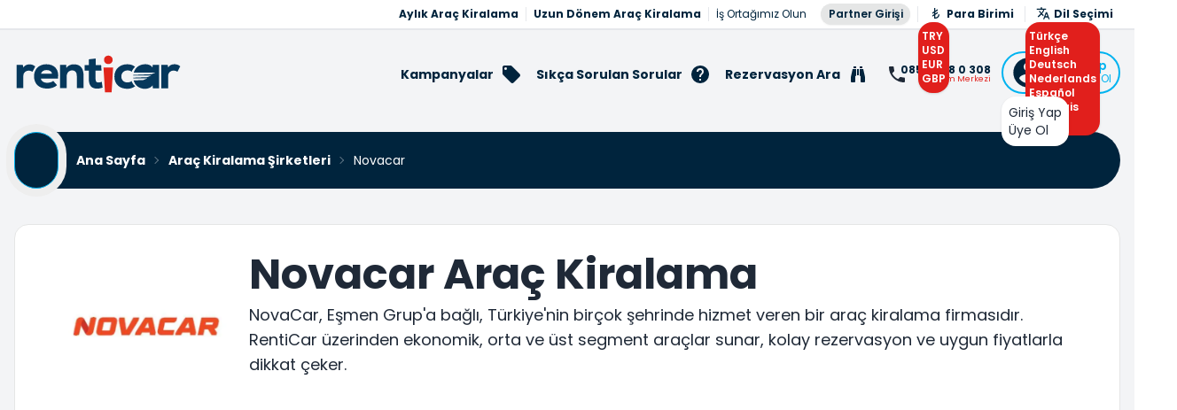

--- FILE ---
content_type: text/html;charset=utf-8
request_url: https://www.renticar.com/arac-kiralama-sirketleri/novacar-arac-kiralama
body_size: 64706
content:
<!DOCTYPE html><html  lang="tr-TR"><head><script>(function(w,i,g){w[g]=w[g]||[];if(typeof w[g].push=='function')w[g].push(i)})
(window,'GTM-TRTJ326','google_tags_first_party');</script><script>(function(w,d,s,l){w[l]=w[l]||[];(function(){w[l].push(arguments);})('set', 'developer_id.dY2E1Nz', true);
		var f=d.getElementsByTagName(s)[0],
		j=d.createElement(s);j.async=true;j.src='/ze2v/';
		f.parentNode.insertBefore(j,f);
		})(window,document,'script','dataLayer');</script><meta charset="utf-8">
<meta name="viewport" content="width=device-width, initial-scale=1">
<script type="importmap">{"imports":{"#entry":"/_nuxt/PqpbZwvL.js"}}</script>
<title>Novacar Araç Kiralama - Uygun Fiyatlı Rent a Car | RentiCar Araç Kiralama</title>
<link rel="preconnect" href="https://fonts.gstatic.com" crossorigin="anonymous">
<link rel="preconnect" href="https://cdn.renticar.com">
<link rel="preconnect" href="https://fonts.gstatic.com/" crossorigin="anonymous" data-hid="gf-preconnect">
<link rel="preconnect" href="https://fonts.googleapis.com/" data-hid="gf-origin-preconnect">
<style>*,:after,:before{--tw-border-spacing-x:0;--tw-border-spacing-y:0;--tw-translate-x:0;--tw-translate-y:0;--tw-rotate:0;--tw-skew-x:0;--tw-skew-y:0;--tw-scale-x:1;--tw-scale-y:1;--tw-pan-x: ;--tw-pan-y: ;--tw-pinch-zoom: ;--tw-scroll-snap-strictness:proximity;--tw-gradient-from-position: ;--tw-gradient-via-position: ;--tw-gradient-to-position: ;--tw-ordinal: ;--tw-slashed-zero: ;--tw-numeric-figure: ;--tw-numeric-spacing: ;--tw-numeric-fraction: ;--tw-ring-inset: ;--tw-ring-offset-width:0px;--tw-ring-offset-color:#fff;--tw-ring-color:rgba(59,130,246,.5);--tw-ring-offset-shadow:0 0 #0000;--tw-ring-shadow:0 0 #0000;--tw-shadow:0 0 #0000;--tw-shadow-colored:0 0 #0000;--tw-blur: ;--tw-brightness: ;--tw-contrast: ;--tw-grayscale: ;--tw-hue-rotate: ;--tw-invert: ;--tw-saturate: ;--tw-sepia: ;--tw-drop-shadow: ;--tw-backdrop-blur: ;--tw-backdrop-brightness: ;--tw-backdrop-contrast: ;--tw-backdrop-grayscale: ;--tw-backdrop-hue-rotate: ;--tw-backdrop-invert: ;--tw-backdrop-opacity: ;--tw-backdrop-saturate: ;--tw-backdrop-sepia: ;--tw-contain-size: ;--tw-contain-layout: ;--tw-contain-paint: ;--tw-contain-style: }::backdrop{--tw-border-spacing-x:0;--tw-border-spacing-y:0;--tw-translate-x:0;--tw-translate-y:0;--tw-rotate:0;--tw-skew-x:0;--tw-skew-y:0;--tw-scale-x:1;--tw-scale-y:1;--tw-pan-x: ;--tw-pan-y: ;--tw-pinch-zoom: ;--tw-scroll-snap-strictness:proximity;--tw-gradient-from-position: ;--tw-gradient-via-position: ;--tw-gradient-to-position: ;--tw-ordinal: ;--tw-slashed-zero: ;--tw-numeric-figure: ;--tw-numeric-spacing: ;--tw-numeric-fraction: ;--tw-ring-inset: ;--tw-ring-offset-width:0px;--tw-ring-offset-color:#fff;--tw-ring-color:rgba(59,130,246,.5);--tw-ring-offset-shadow:0 0 #0000;--tw-ring-shadow:0 0 #0000;--tw-shadow:0 0 #0000;--tw-shadow-colored:0 0 #0000;--tw-blur: ;--tw-brightness: ;--tw-contrast: ;--tw-grayscale: ;--tw-hue-rotate: ;--tw-invert: ;--tw-saturate: ;--tw-sepia: ;--tw-drop-shadow: ;--tw-backdrop-blur: ;--tw-backdrop-brightness: ;--tw-backdrop-contrast: ;--tw-backdrop-grayscale: ;--tw-backdrop-hue-rotate: ;--tw-backdrop-invert: ;--tw-backdrop-opacity: ;--tw-backdrop-saturate: ;--tw-backdrop-sepia: ;--tw-contain-size: ;--tw-contain-layout: ;--tw-contain-paint: ;--tw-contain-style: }/*! tailwindcss v3.4.17 | MIT License | https://tailwindcss.com*/*,:after,:before{border:0 solid #e5e7eb;box-sizing:border-box}:after,:before{--tw-content:""}:host,html{line-height:1.5;-webkit-text-size-adjust:100%;font-family:Poppins,sans-serif;font-feature-settings:normal;font-variation-settings:normal;-moz-tab-size:4;-o-tab-size:4;tab-size:4;-webkit-tap-highlight-color:transparent}body{line-height:inherit;margin:0}hr{border-top-width:1px;color:inherit;height:0}abbr:where([title]){-webkit-text-decoration:underline dotted;text-decoration:underline dotted}h1,h2,h3,h4,h5,h6{font-size:inherit;font-weight:inherit}a{color:inherit;text-decoration:inherit}b,strong{font-weight:bolder}code,kbd,pre,samp{font-family:ui-monospace,SFMono-Regular,Menlo,Monaco,Consolas,Liberation Mono,Courier New,monospace;font-feature-settings:normal;font-size:1em;font-variation-settings:normal}small{font-size:80%}sub,sup{font-size:75%;line-height:0;position:relative;vertical-align:baseline}sub{bottom:-.25em}sup{top:-.5em}table{border-collapse:collapse;border-color:inherit;text-indent:0}button,input,optgroup,select,textarea{color:inherit;font-family:inherit;font-feature-settings:inherit;font-size:100%;font-variation-settings:inherit;font-weight:inherit;letter-spacing:inherit;line-height:inherit;margin:0;padding:0}button,select{text-transform:none}button,input:where([type=button]),input:where([type=reset]),input:where([type=submit]){-webkit-appearance:button;background-color:transparent;background-image:none}:-moz-focusring{outline:auto}:-moz-ui-invalid{box-shadow:none}progress{vertical-align:baseline}::-webkit-inner-spin-button,::-webkit-outer-spin-button{height:auto}[type=search]{-webkit-appearance:textfield;outline-offset:-2px}::-webkit-search-decoration{-webkit-appearance:none}::-webkit-file-upload-button{-webkit-appearance:button;font:inherit}summary{display:list-item}blockquote,dd,dl,figure,h1,h2,h3,h4,h5,h6,hr,p,pre{margin:0}fieldset{margin:0}fieldset,legend{padding:0}menu,ol,ul{list-style:none;margin:0;padding:0}dialog{padding:0}textarea{resize:vertical}input::-moz-placeholder,textarea::-moz-placeholder{color:#9ca3af;opacity:1}input::placeholder,textarea::placeholder{color:#9ca3af;opacity:1}[role=button],button{cursor:pointer}:disabled{cursor:default}audio,canvas,embed,iframe,img,object,svg,video{display:block;vertical-align:middle}img,video{height:auto;max-width:100%}[hidden]:where(:not([hidden=until-found])){display:none}:root,[data-theme]{background-color:var(--fallback-b1,oklch(var(--b1)/1));color:var(--fallback-bc,oklch(var(--bc)/1))}@supports not (color:oklch(0% 0 0)){:root{color-scheme:light;--fallback-p:#491eff;--fallback-pc:#d4dbff;--fallback-s:#ff41c7;--fallback-sc:#fff9fc;--fallback-a:#00cfbd;--fallback-ac:#00100d;--fallback-n:#2b3440;--fallback-nc:#d7dde4;--fallback-b1:#fff;--fallback-b2:#e5e6e6;--fallback-b3:#e5e6e6;--fallback-bc:#1f2937;--fallback-in:#00b3f0;--fallback-inc:#000;--fallback-su:#00ca92;--fallback-suc:#000;--fallback-wa:#ffc22d;--fallback-wac:#000;--fallback-er:#ff6f70;--fallback-erc:#000}@media (prefers-color-scheme:dark){:root{color-scheme:dark;--fallback-p:#7582ff;--fallback-pc:#050617;--fallback-s:#ff71cf;--fallback-sc:#190211;--fallback-a:#00c7b5;--fallback-ac:#000e0c;--fallback-n:#2a323c;--fallback-nc:#a6adbb;--fallback-b1:#1d232a;--fallback-b2:#191e24;--fallback-b3:#15191e;--fallback-bc:#a6adbb;--fallback-in:#00b3f0;--fallback-inc:#000;--fallback-su:#00ca92;--fallback-suc:#000;--fallback-wa:#ffc22d;--fallback-wac:#000;--fallback-er:#ff6f70;--fallback-erc:#000}}}html{-webkit-tap-highlight-color:transparent}*{scrollbar-color:color-mix(in oklch,currentColor 35%,transparent) transparent}:hover{scrollbar-color:color-mix(in oklch,currentColor 60%,transparent) transparent}:root,[data-theme=light]{color-scheme:light;--wa:84.71% .199 83.87;--pc:87.0421% .019141 248.401712;--ac:15.352% .0368 183.61;--inc:85.0163% .012381 244.042046;--suc:12.541% .033982 149.213788;--wac:0% 0 0;--erc:12.1775% .037271 30.223717;--rounded-box:1rem;--rounded-btn:.5rem;--rounded-badge:1.9rem;--animation-btn:.25s;--animation-input:.2s;--btn-focus-scale:.95;--border-btn:1px;--tab-border:1px;--tab-radius:.5rem;--p:35.2105% .095707 248.401712;--s:58.1705% .224009 28.358834;--sc:98.71% .0106 342.55;--a:76.76% .184 183.61;--n:32.1785% .02476 255.701624;--nc:89.4994% .011585 252.096176;--b1:100% 0 0;--b2:96.1151% 0 0;--b3:92.4169% .00108 197.137559;--bc:27.8078% .029596 256.847952;first:#014479;--in:25.0817% .061905 244.042046;--er:60.8874% .186355 30.223717;--su:62.7052% .169912 149.213788;green:#eee;orange:#ff5100}.\!container{width:100%!important}.container{width:100%}@media (min-width:768px){.\!container{max-width:768px!important}.container{max-width:768px}}@media (min-width:1024px){.\!container{max-width:1024px!important}.container{max-width:1024px}}@media (min-width:1142px){.\!container{max-width:1142px!important}.container{max-width:1142px}}.alert{align-content:flex-start;align-items:center;border-radius:var(--rounded-box,1rem);border-width:1px;display:grid;gap:1rem;grid-auto-flow:row;justify-items:center;text-align:center;width:100%;--tw-border-opacity:1;border-color:var(--fallback-b2,oklch(var(--b2)/var(--tw-border-opacity)));padding:1rem;--tw-text-opacity:1;color:var(--fallback-bc,oklch(var(--bc)/var(--tw-text-opacity)));--alert-bg:var(--fallback-b2,oklch(var(--b2)/1));--alert-bg-mix:var(--fallback-b1,oklch(var(--b1)/1));background-color:var(--alert-bg)}@media (min-width:640px){.alert{grid-auto-flow:column;grid-template-columns:auto minmax(auto,1fr);justify-items:start;text-align:start}}.avatar{display:inline-flex;position:relative}.avatar>div{aspect-ratio:1/1;display:block;overflow:hidden}.avatar img{height:100%;-o-object-fit:cover;object-fit:cover;width:100%}.avatar.placeholder>div{align-items:center;display:flex;justify-content:center}.badge{align-items:center;border-radius:var(--rounded-badge,1.9rem);border-width:1px;display:inline-flex;font-size:.875rem;height:1.25rem;justify-content:center;line-height:1.25rem;padding-left:.563rem;padding-right:.563rem;transition-duration:.2s;transition-property:color,background-color,border-color,text-decoration-color,fill,stroke,opacity,box-shadow,transform,filter,backdrop-filter;transition-timing-function:cubic-bezier(.4,0,.2,1);transition-timing-function:cubic-bezier(0,0,.2,1);width:-moz-fit-content;width:fit-content;--tw-border-opacity:1;border-color:var(--fallback-b2,oklch(var(--b2)/var(--tw-border-opacity)));--tw-bg-opacity:1;background-color:var(--fallback-b1,oklch(var(--b1)/var(--tw-bg-opacity)));--tw-text-opacity:1;color:var(--fallback-bc,oklch(var(--bc)/var(--tw-text-opacity)))}.breadcrumbs{max-width:100%;overflow-x:auto;padding-bottom:.5rem;padding-top:.5rem}.breadcrumbs>ol,.breadcrumbs>ul{align-items:center;display:flex;min-height:-moz-min-content;min-height:min-content;white-space:nowrap}.breadcrumbs>ol>li,.breadcrumbs>ul>li{align-items:center;display:flex}.breadcrumbs>ol>li>a,.breadcrumbs>ul>li>a{align-items:center;cursor:pointer;display:flex}@media (hover:hover){.breadcrumbs>ol>li>a:hover,.breadcrumbs>ul>li>a:hover{text-decoration-line:underline}.checkbox-primary:hover{--tw-border-opacity:1;border-color:var(--fallback-p,oklch(var(--p)/var(--tw-border-opacity)))}.checkbox-info:hover{--tw-border-opacity:1;border-color:var(--fallback-in,oklch(var(--in)/var(--tw-border-opacity)))}.checkbox-error:hover{--tw-border-opacity:1;border-color:var(--fallback-er,oklch(var(--er)/var(--tw-border-opacity)))}.label a:hover{--tw-text-opacity:1;color:var(--fallback-bc,oklch(var(--bc)/var(--tw-text-opacity)))}.menu li>:not(ul,.menu-title,details,.btn).active,.menu li>:not(ul,.menu-title,details,.btn):active,.menu li>details>summary:active{--tw-bg-opacity:1;background-color:var(--fallback-n,oklch(var(--n)/var(--tw-bg-opacity)));--tw-text-opacity:1;color:var(--fallback-nc,oklch(var(--nc)/var(--tw-text-opacity)))}.radio-primary:hover{--tw-border-opacity:1;border-color:var(--fallback-p,oklch(var(--p)/var(--tw-border-opacity)))}.radio-secondary:hover{--tw-border-opacity:1;border-color:var(--fallback-s,oklch(var(--s)/var(--tw-border-opacity)))}.tab:hover{--tw-text-opacity:1}.tabs-boxed :is(.tab-active,[aria-selected=true]):not(.tab-disabled):not([disabled]):hover,.tabs-boxed :is(input:checked):hover{--tw-text-opacity:1;color:var(--fallback-pc,oklch(var(--pc)/var(--tw-text-opacity)))}.table tr.hover:hover,.table tr.hover:nth-child(2n):hover{--tw-bg-opacity:1;background-color:var(--fallback-b2,oklch(var(--b2)/var(--tw-bg-opacity)))}.table-zebra tr.hover:hover,.table-zebra tr.hover:nth-child(2n):hover{--tw-bg-opacity:1;background-color:var(--fallback-b3,oklch(var(--b3)/var(--tw-bg-opacity)))}}.btn{align-items:center;border-color:transparent;border-color:oklch(var(--btn-color,var(--b2))/var(--tw-border-opacity));border-radius:var(--rounded-btn,.5rem);border-width:var(--border-btn,1px);cursor:pointer;display:inline-flex;flex-shrink:0;flex-wrap:wrap;font-size:.875rem;font-weight:600;gap:.5rem;height:3rem;justify-content:center;line-height:1em;min-height:3rem;padding-left:1rem;padding-right:1rem;text-align:center;text-decoration-line:none;transition-duration:.2s;transition-property:color,background-color,border-color,opacity,box-shadow,transform;transition-timing-function:cubic-bezier(0,0,.2,1);-webkit-user-select:none;-moz-user-select:none;user-select:none;--tw-text-opacity:1;color:var(--fallback-bc,oklch(var(--bc)/var(--tw-text-opacity)));--tw-shadow:0 1px 2px 0 rgba(0,0,0,.05);--tw-shadow-colored:0 1px 2px 0 var(--tw-shadow-color);background-color:oklch(var(--btn-color,var(--b2))/var(--tw-bg-opacity));box-shadow:var(--tw-ring-offset-shadow,0 0 #0000),var(--tw-ring-shadow,0 0 #0000),var(--tw-shadow);outline-color:var(--fallback-bc,oklch(var(--bc)/1));--tw-bg-opacity:1;--tw-border-opacity:1}.btn-disabled,.btn:disabled,.btn[disabled]{pointer-events:none}.btn-circle,.btn-square{height:3rem;padding:0;width:3rem}.btn-circle{border-radius:9999px}:where(.btn:is(input[type=checkbox])),:where(.btn:is(input[type=radio])){-webkit-appearance:none;-moz-appearance:none;appearance:none;width:auto}.btn:is(input[type=checkbox]):after,.btn:is(input[type=radio]):after{--tw-content:attr(aria-label);content:var(--tw-content)}.card{border-radius:var(--rounded-box,1rem);display:flex;flex-direction:column;position:relative}.card:focus{outline:2px solid transparent;outline-offset:2px}.card-body{display:flex;flex:1 1 auto;flex-direction:column;gap:.5rem;padding:var(--padding-card,2rem)}.card-body :where(p){flex-grow:1}.card-actions{align-items:flex-start;display:flex;flex-wrap:wrap;gap:.5rem}.card figure{align-items:center;display:flex;justify-content:center}.card.image-full{display:grid}.card.image-full:before{border-radius:var(--rounded-box,1rem);content:"";position:relative;z-index:10;--tw-bg-opacity:1;background-color:var(--fallback-n,oklch(var(--n)/var(--tw-bg-opacity)));opacity:.75}.card.image-full:before,.card.image-full>*{grid-column-start:1;grid-row-start:1}.card.image-full>figure img{height:100%;-o-object-fit:cover;object-fit:cover}.card.image-full>.card-body{position:relative;z-index:20;--tw-text-opacity:1;color:var(--fallback-nc,oklch(var(--nc)/var(--tw-text-opacity)))}.carousel{display:inline-flex;overflow-x:scroll;scroll-behavior:smooth;scroll-snap-type:x mandatory;-ms-overflow-style:none;scrollbar-width:none}.checkbox{flex-shrink:0;--chkbg:var(--fallback-bc,oklch(var(--bc)/1));--chkfg:var(--fallback-b1,oklch(var(--b1)/1));-webkit-appearance:none;-moz-appearance:none;appearance:none;border-color:var(--fallback-bc,oklch(var(--bc)/var(--tw-border-opacity)));border-radius:var(--rounded-btn,.5rem);border-width:1px;cursor:pointer;height:1.5rem;width:1.5rem;--tw-border-opacity:.2}.collapse:not(td):not(tr):not(colgroup){visibility:visible}.collapse{border-radius:var(--rounded-box,1rem);display:grid;grid-template-rows:max-content 0fr;overflow:hidden;position:relative;transition:grid-template-rows .2s;width:100%}.collapse-content,.collapse-title,.collapse>input[type=checkbox],.collapse>input[type=radio]{grid-column-start:1;grid-row-start:1}.collapse>input[type=checkbox],.collapse>input[type=radio]{-webkit-appearance:none;-moz-appearance:none;appearance:none;opacity:0}:where(.collapse>input[type=checkbox]),:where(.collapse>input[type=radio]){height:100%;width:100%;z-index:1}.collapse-content{cursor:unset;grid-column-start:1;grid-row-start:2;min-height:0;padding-left:1rem;padding-right:1rem;transition:visibility .2s;transition:padding .2s ease-out,background-color .2s ease-out;visibility:hidden}.collapse-open,.collapse:focus:not(.collapse-close),.collapse[open]{grid-template-rows:max-content 1fr}.collapse:not(.collapse-close):has(>input[type=checkbox]:checked),.collapse:not(.collapse-close):has(>input[type=radio]:checked){grid-template-rows:max-content 1fr}.collapse-open>.collapse-content,.collapse:focus:not(.collapse-close)>.collapse-content,.collapse:not(.collapse-close)>input[type=checkbox]:checked~.collapse-content,.collapse:not(.collapse-close)>input[type=radio]:checked~.collapse-content,.collapse[open]>.collapse-content{min-height:-moz-fit-content;min-height:fit-content;visibility:visible}.diff{container-type:inline-size;direction:ltr;display:grid;grid-template-columns:auto 1fr;overflow:hidden;position:relative;width:100%}.divider{align-items:center;align-self:stretch;display:flex;flex-direction:row;height:1rem;margin-bottom:1rem;margin-top:1rem;white-space:nowrap}.divider:after,.divider:before{flex-grow:1;height:.125rem;width:100%;--tw-content:"";background-color:var(--fallback-bc,oklch(var(--bc)/.1));content:var(--tw-content)}.drawer{display:grid;grid-auto-columns:max-content auto;position:relative;width:100%}.drawer-side{align-items:flex-start;display:grid;grid-column-start:1;grid-row-start:1;grid-template-columns:repeat(1,minmax(0,1fr));grid-template-rows:repeat(1,minmax(0,1fr));height:100vh;height:100dvh;inset-inline-start:0;justify-items:start;overflow-x:hidden;overflow-y:hidden;overscroll-behavior:contain;pointer-events:none;position:fixed;top:0;width:100%}.drawer-side>.drawer-overlay{background-color:transparent;cursor:pointer;place-self:stretch;position:sticky;top:0;transition-duration:.2s;transition-property:color,background-color,border-color,text-decoration-color,fill,stroke;transition-timing-function:cubic-bezier(.4,0,.2,1);transition-timing-function:cubic-bezier(0,0,.2,1)}.drawer-side>*{grid-column-start:1;grid-row-start:1}.drawer-side>:not(.drawer-overlay){transform:translate(-100%);transition-duration:.3s;transition-property:transform;transition-timing-function:cubic-bezier(.4,0,.2,1);transition-timing-function:cubic-bezier(0,0,.2,1);will-change:transform}[dir=rtl] .drawer-side>:not(.drawer-overlay){transform:translate(100%)}.drawer-toggle{-webkit-appearance:none;-moz-appearance:none;appearance:none;height:0;opacity:0;position:fixed;width:0}.drawer-toggle:checked~.drawer-side{overflow-y:auto;pointer-events:auto;visibility:visible}.drawer-toggle:checked~.drawer-side>:not(.drawer-overlay){transform:translate(0)}.drawer-end{grid-auto-columns:auto max-content}.drawer-end>.drawer-toggle~.drawer-content{grid-column-start:1}.drawer-end>.drawer-toggle~.drawer-side{grid-column-start:2;justify-items:end}.drawer-end>.drawer-toggle~.drawer-side>:not(.drawer-overlay){transform:translate(100%)}[dir=rtl] .drawer-end>.drawer-toggle~.drawer-side>:not(.drawer-overlay){transform:translate(-100%)}.drawer-end>.drawer-toggle:checked~.drawer-side>:not(.drawer-overlay){transform:translate(0)}.dropdown{display:inline-block;position:relative}.dropdown>:not(summary):focus{outline:2px solid transparent;outline-offset:2px}.dropdown .dropdown-content{position:absolute}.dropdown:is(:not(details)) .dropdown-content{opacity:0;transform-origin:top;visibility:hidden;--tw-scale-x:.95;--tw-scale-y:.95;transform:translate(var(--tw-translate-x),var(--tw-translate-y)) rotate(var(--tw-rotate)) skew(var(--tw-skew-x)) skewY(var(--tw-skew-y)) scaleX(var(--tw-scale-x)) scaleY(var(--tw-scale-y));transition-duration:.2s;transition-property:color,background-color,border-color,text-decoration-color,fill,stroke,opacity,box-shadow,transform,filter,backdrop-filter;transition-timing-function:cubic-bezier(.4,0,.2,1);transition-timing-function:cubic-bezier(0,0,.2,1)}.dropdown-end .dropdown-content{inset-inline-end:0}.dropdown-left .dropdown-content{bottom:auto;inset-inline-end:100%;top:0;transform-origin:right}.dropdown-right .dropdown-content{bottom:auto;inset-inline-start:100%;top:0;transform-origin:left}.dropdown-bottom .dropdown-content{bottom:auto;top:100%;transform-origin:top}.dropdown-top .dropdown-content{bottom:100%;top:auto;transform-origin:bottom}.dropdown-end.dropdown-left .dropdown-content,.dropdown-end.dropdown-right .dropdown-content{bottom:0;top:auto}.dropdown.dropdown-open .dropdown-content,.dropdown:focus-within .dropdown-content,.dropdown:not(.dropdown-hover):focus .dropdown-content{opacity:1;visibility:visible}@media (hover:hover){.dropdown.dropdown-hover:hover .dropdown-content{opacity:1;visibility:visible}.btm-nav>.disabled:hover,.btm-nav>[disabled]:hover{pointer-events:none;--tw-border-opacity:0;background-color:var(--fallback-n,oklch(var(--n)/var(--tw-bg-opacity)));--tw-bg-opacity:.1;color:var(--fallback-bc,oklch(var(--bc)/var(--tw-text-opacity)));--tw-text-opacity:.2}.btn:hover{--tw-border-opacity:1;border-color:var(--fallback-b3,oklch(var(--b3)/var(--tw-border-opacity)));--tw-bg-opacity:1;background-color:var(--fallback-b3,oklch(var(--b3)/var(--tw-bg-opacity)))}@supports (color:color-mix(in oklab,black,black)){.btn:hover{background-color:color-mix(in oklab,oklch(var(--btn-color,var(--b2))/var(--tw-bg-opacity,1)) 90%,#000);border-color:color-mix(in oklab,oklch(var(--btn-color,var(--b2))/var(--tw-border-opacity,1)) 90%,#000)}}@supports not (color:oklch(0% 0 0)){.btn:hover{background-color:var(--btn-color,var(--fallback-b2));border-color:var(--btn-color,var(--fallback-b2))}}.btn.glass:hover{--glass-opacity:25%;--glass-border-opacity:15%}.btn-ghost:hover{border-color:transparent}@supports (color:oklch(0% 0 0)){.btn-ghost:hover{background-color:var(--fallback-bc,oklch(var(--bc)/.2))}}.btn-outline:hover{--tw-border-opacity:1;border-color:var(--fallback-bc,oklch(var(--bc)/var(--tw-border-opacity)));--tw-bg-opacity:1;background-color:var(--fallback-bc,oklch(var(--bc)/var(--tw-bg-opacity)));--tw-text-opacity:1;color:var(--fallback-b1,oklch(var(--b1)/var(--tw-text-opacity)))}.btn-outline.btn-primary:hover{--tw-text-opacity:1;color:var(--fallback-pc,oklch(var(--pc)/var(--tw-text-opacity)))}@supports (color:color-mix(in oklab,black,black)){.btn-outline.btn-primary:hover{background-color:color-mix(in oklab,var(--fallback-p,oklch(var(--p)/1)) 90%,#000);border-color:color-mix(in oklab,var(--fallback-p,oklch(var(--p)/1)) 90%,#000)}}.btn-outline.btn-secondary:hover{--tw-text-opacity:1;color:var(--fallback-sc,oklch(var(--sc)/var(--tw-text-opacity)))}@supports (color:color-mix(in oklab,black,black)){.btn-outline.btn-secondary:hover{background-color:color-mix(in oklab,var(--fallback-s,oklch(var(--s)/1)) 90%,#000);border-color:color-mix(in oklab,var(--fallback-s,oklch(var(--s)/1)) 90%,#000)}}.btn-outline.btn-accent:hover{--tw-text-opacity:1;color:var(--fallback-ac,oklch(var(--ac)/var(--tw-text-opacity)))}@supports (color:color-mix(in oklab,black,black)){.btn-outline.btn-accent:hover{background-color:color-mix(in oklab,var(--fallback-a,oklch(var(--a)/1)) 90%,#000);border-color:color-mix(in oklab,var(--fallback-a,oklch(var(--a)/1)) 90%,#000)}}.btn-outline.btn-success:hover{--tw-text-opacity:1;color:var(--fallback-suc,oklch(var(--suc)/var(--tw-text-opacity)))}@supports (color:color-mix(in oklab,black,black)){.btn-outline.btn-success:hover{background-color:color-mix(in oklab,var(--fallback-su,oklch(var(--su)/1)) 90%,#000);border-color:color-mix(in oklab,var(--fallback-su,oklch(var(--su)/1)) 90%,#000)}}.btn-outline.btn-info:hover{--tw-text-opacity:1;color:var(--fallback-inc,oklch(var(--inc)/var(--tw-text-opacity)))}@supports (color:color-mix(in oklab,black,black)){.btn-outline.btn-info:hover{background-color:color-mix(in oklab,var(--fallback-in,oklch(var(--in)/1)) 90%,#000);border-color:color-mix(in oklab,var(--fallback-in,oklch(var(--in)/1)) 90%,#000)}}.btn-outline.btn-warning:hover{--tw-text-opacity:1;color:var(--fallback-wac,oklch(var(--wac)/var(--tw-text-opacity)))}@supports (color:color-mix(in oklab,black,black)){.btn-outline.btn-warning:hover{background-color:color-mix(in oklab,var(--fallback-wa,oklch(var(--wa)/1)) 90%,#000);border-color:color-mix(in oklab,var(--fallback-wa,oklch(var(--wa)/1)) 90%,#000)}}.btn-outline.btn-error:hover{--tw-text-opacity:1;color:var(--fallback-erc,oklch(var(--erc)/var(--tw-text-opacity)))}@supports (color:color-mix(in oklab,black,black)){.btn-outline.btn-error:hover{background-color:color-mix(in oklab,var(--fallback-er,oklch(var(--er)/1)) 90%,#000);border-color:color-mix(in oklab,var(--fallback-er,oklch(var(--er)/1)) 90%,#000)}}.btn-disabled:hover,.btn:disabled:hover,.btn[disabled]:hover{--tw-border-opacity:0;background-color:var(--fallback-n,oklch(var(--n)/var(--tw-bg-opacity)));--tw-bg-opacity:.2;color:var(--fallback-bc,oklch(var(--bc)/var(--tw-text-opacity)));--tw-text-opacity:.2}@supports (color:color-mix(in oklab,black,black)){.btn:is(input[type=checkbox]:checked):hover,.btn:is(input[type=radio]:checked):hover{background-color:color-mix(in oklab,var(--fallback-p,oklch(var(--p)/1)) 90%,#000);border-color:color-mix(in oklab,var(--fallback-p,oklch(var(--p)/1)) 90%,#000)}}.dropdown.dropdown-hover:hover .dropdown-content{--tw-scale-x:1;--tw-scale-y:1;transform:translate(var(--tw-translate-x),var(--tw-translate-y)) rotate(var(--tw-rotate)) skew(var(--tw-skew-x)) skewY(var(--tw-skew-y)) scaleX(var(--tw-scale-x)) scaleY(var(--tw-scale-y))}:where(.menu li:not(.menu-title,.disabled)>:not(ul,details,.menu-title)):not(.active,.btn):hover,:where(.menu li:not(.menu-title,.disabled)>details>summary:not(.menu-title)):not(.active,.btn):hover{cursor:pointer;outline:2px solid transparent;outline-offset:2px}@supports (color:oklch(0% 0 0)){:where(.menu li:not(.menu-title,.disabled)>:not(ul,details,.menu-title)):not(.active,.btn):hover,:where(.menu li:not(.menu-title,.disabled)>details>summary:not(.menu-title)):not(.active,.btn):hover{background-color:var(--fallback-bc,oklch(var(--bc)/.1))}}.tab[disabled],.tab[disabled]:hover{color:var(--fallback-bc,oklch(var(--bc)/var(--tw-text-opacity)));cursor:not-allowed;--tw-text-opacity:.2}}.dropdown:is(details) summary::-webkit-details-marker{display:none}.file-input{border-color:var(--fallback-bc,oklch(var(--bc)/var(--tw-border-opacity)));border-radius:var(--rounded-btn,.5rem);border-width:1px;flex-shrink:1;font-size:1rem;height:3rem;line-height:2;line-height:1.5rem;overflow:hidden;padding-inline-end:1rem;--tw-border-opacity:0;--tw-bg-opacity:1;background-color:var(--fallback-b1,oklch(var(--b1)/var(--tw-bg-opacity)))}.file-input::file-selector-button{align-items:center;border-style:solid;cursor:pointer;display:inline-flex;flex-shrink:0;flex-wrap:wrap;font-size:.875rem;height:100%;justify-content:center;line-height:1.25rem;line-height:1em;margin-inline-end:1rem;padding-left:1rem;padding-right:1rem;text-align:center;transition-duration:.2s;transition-property:color,background-color,border-color,text-decoration-color,fill,stroke,opacity,box-shadow,transform,filter,backdrop-filter;transition-timing-function:cubic-bezier(.4,0,.2,1);transition-timing-function:cubic-bezier(0,0,.2,1);-webkit-user-select:none;-moz-user-select:none;user-select:none;--tw-border-opacity:1;border-color:var(--fallback-n,oklch(var(--n)/var(--tw-border-opacity)));--tw-bg-opacity:1;background-color:var(--fallback-n,oklch(var(--n)/var(--tw-bg-opacity)));font-weight:600;text-transform:uppercase;--tw-text-opacity:1;animation:button-pop var(--animation-btn,.25s) ease-out;border-width:var(--border-btn,1px);color:var(--fallback-nc,oklch(var(--nc)/var(--tw-text-opacity)));text-decoration-line:none}.footer{-moz-column-gap:1rem;column-gap:1rem;font-size:.875rem;grid-auto-flow:row;line-height:1.25rem;row-gap:2.5rem;width:100%}.footer,.footer>*{display:grid;place-items:start}.footer>*{gap:.5rem}@media (min-width:48rem){.footer{grid-auto-flow:column}.footer-center{grid-auto-flow:row dense}}.form-control{flex-direction:column}.form-control,.label{display:flex}.label{align-items:center;justify-content:space-between;padding:.5rem .25rem;-webkit-user-select:none;-moz-user-select:none;user-select:none}.hero{background-position:50%;background-size:cover;display:grid;place-items:center;width:100%}.hero-overlay,.hero>*{grid-column-start:1;grid-row-start:1}.hero-overlay{background-color:var(--fallback-n,oklch(var(--n)/var(--tw-bg-opacity)));height:100%;width:100%;--tw-bg-opacity:.5}.hero-content{align-items:center;display:flex;gap:1rem;justify-content:center;max-width:80rem;padding:1rem;z-index:0}.input{-webkit-appearance:none;-moz-appearance:none;appearance:none;border-color:transparent;border-radius:var(--rounded-btn,.5rem);border-width:1px;flex-shrink:1;font-size:1rem;height:3rem;line-height:2;line-height:1.5rem;padding-left:1rem;padding-right:1rem;--tw-bg-opacity:1;background-color:var(--fallback-b1,oklch(var(--b1)/var(--tw-bg-opacity)))}.input-md[type=number]::-webkit-inner-spin-button,.input[type=number]::-webkit-inner-spin-button{margin-bottom:-1rem;margin-top:-1rem;margin-inline-end:-1rem}.input-sm[type=number]::-webkit-inner-spin-button{margin-bottom:0;margin-top:0;margin-inline-end:0}.input-lg[type=number]::-webkit-inner-spin-button{margin-bottom:-1.5rem;margin-top:-1.5rem;margin-inline-end:-1.5rem}.join{align-items:stretch;border-radius:var(--rounded-btn,.5rem);display:inline-flex}.join :where(.join-item){border-end-end-radius:0;border-end-start-radius:0;border-start-end-radius:0;border-start-start-radius:0}.join .join-item:not(:first-child):not(:last-child),.join :not(:first-child):not(:last-child) .join-item{border-end-end-radius:0;border-end-start-radius:0;border-start-end-radius:0;border-start-start-radius:0}.join .join-item:first-child:not(:last-child),.join :first-child:not(:last-child) .join-item{border-end-end-radius:0;border-start-end-radius:0}.join .dropdown .join-item:first-child:not(:last-child),.join :first-child:not(:last-child) .dropdown .join-item{border-end-end-radius:inherit;border-start-end-radius:inherit}.join :where(.join-item:first-child:not(:last-child)),.join :where(:first-child:not(:last-child) .join-item){border-end-start-radius:inherit;border-start-start-radius:inherit}.join .join-item:last-child:not(:first-child),.join :last-child:not(:first-child) .join-item{border-end-start-radius:0;border-start-start-radius:0}.join :where(.join-item:last-child:not(:first-child)),.join :where(:last-child:not(:first-child) .join-item){border-end-end-radius:inherit;border-start-end-radius:inherit}@supports not selector(:has(*)){:where(.join *){border-radius:inherit}}@supports selector(:has(*)){:where(.join :has(.join-item)){border-radius:inherit}}.link{cursor:pointer;text-decoration-line:underline}.mask{-webkit-mask-position:center;mask-position:center;-webkit-mask-repeat:no-repeat;mask-repeat:no-repeat;-webkit-mask-size:contain;mask-size:contain}.menu{display:flex;flex-direction:column;flex-wrap:wrap;font-size:.875rem;line-height:1.25rem;padding:.5rem}.menu :where(li ul){margin-inline-start:1rem;padding-inline-start:.5rem;position:relative;white-space:nowrap}.menu :where(li:not(.menu-title)>:not(ul,details,.menu-title,.btn)),.menu :where(li:not(.menu-title)>details>summary:not(.menu-title)){align-content:flex-start;align-items:center;display:grid;gap:.5rem;grid-auto-columns:minmax(auto,max-content) auto max-content;grid-auto-flow:column;-webkit-user-select:none;-moz-user-select:none;user-select:none}.menu li.disabled{color:var(--fallback-bc,oklch(var(--bc)/.3));cursor:not-allowed;-webkit-user-select:none;-moz-user-select:none;user-select:none}.menu :where(li>.menu-dropdown:not(.menu-dropdown-show)){display:none}:where(.menu li){align-items:stretch;display:flex;flex-direction:column;flex-shrink:0;flex-wrap:wrap;position:relative}:where(.menu li) .badge{justify-self:end}.modal{background-color:transparent;color:inherit;display:grid;height:100%;inset:0;justify-items:center;margin:0;max-height:none;max-width:none;opacity:0;overflow-y:hidden;overscroll-behavior:contain;padding:0;pointer-events:none;position:fixed;transition-duration:.2s;transition-property:transform,opacity,visibility;transition-timing-function:cubic-bezier(0,0,.2,1);width:100%;z-index:999}:where(.modal){align-items:center}.modal-box{grid-column-start:1;grid-row-start:1;max-height:calc(100vh - 5em);max-width:32rem;width:91.666667%;--tw-scale-x:.9;--tw-scale-y:.9;border-bottom-left-radius:var(--rounded-box,1rem);border-bottom-right-radius:var(--rounded-box,1rem);border-top-left-radius:var(--rounded-box,1rem);border-top-right-radius:var(--rounded-box,1rem);transform:translate(var(--tw-translate-x),var(--tw-translate-y)) rotate(var(--tw-rotate)) skew(var(--tw-skew-x)) skewY(var(--tw-skew-y)) scaleX(var(--tw-scale-x)) scaleY(var(--tw-scale-y));--tw-bg-opacity:1;background-color:var(--fallback-b1,oklch(var(--b1)/var(--tw-bg-opacity)));box-shadow:0 25px 50px -12px #00000040;overflow-y:auto;overscroll-behavior:contain;padding:1.5rem;transition-duration:.2s;transition-property:color,background-color,border-color,text-decoration-color,fill,stroke,opacity,box-shadow,transform,filter,backdrop-filter;transition-timing-function:cubic-bezier(.4,0,.2,1);transition-timing-function:cubic-bezier(0,0,.2,1)}.modal-open,.modal-toggle:checked+.modal,.modal:target,.modal[open]{opacity:1;pointer-events:auto;visibility:visible}.modal-action{display:flex;justify-content:flex-end;margin-top:1.5rem}.modal-toggle{-webkit-appearance:none;-moz-appearance:none;appearance:none;height:0;opacity:0;position:fixed;width:0}:root:has(:is(.modal-open,.modal:target,.modal-toggle:checked+.modal,.modal[open])){overflow:hidden;scrollbar-gutter:stable}.navbar{align-items:center;display:flex;min-height:4rem;padding:var(--navbar-padding,.5rem);width:100%}:where(.navbar>:not(script,style)){align-items:center;display:inline-flex}.progress{-webkit-appearance:none;-moz-appearance:none;appearance:none;background-color:var(--fallback-bc,oklch(var(--bc)/.2));border-radius:var(--rounded-box,1rem);height:.5rem;overflow:hidden;position:relative;width:100%}.radio{flex-shrink:0;--chkbg:var(--bc);-webkit-appearance:none;border-color:var(--fallback-bc,oklch(var(--bc)/var(--tw-border-opacity)));border-radius:9999px;border-width:1px;width:1.5rem;--tw-border-opacity:.2}.radio,.range{-moz-appearance:none;appearance:none;cursor:pointer;height:1.5rem}.range{-webkit-appearance:none;width:100%;--range-shdw:var(--fallback-bc,oklch(var(--bc)/1));background-color:transparent;border-radius:var(--rounded-box,1rem);overflow:hidden}.range:focus{outline:none}.rating{display:inline-flex;position:relative}.rating :where(input){animation:rating-pop var(--animation-input,.25s) ease-out;background-color:var(--fallback-bc,oklch(var(--bc)/var(--tw-bg-opacity)));border-radius:0;cursor:pointer;height:1.5rem;width:1.5rem;--tw-bg-opacity:1}.select{-webkit-appearance:none;-moz-appearance:none;appearance:none;border-color:transparent;border-radius:var(--rounded-btn,.5rem);border-width:1px;cursor:pointer;display:inline-flex;font-size:.875rem;height:3rem;line-height:1.25rem;line-height:2;min-height:3rem;padding-inline-end:2.5rem;padding-inline-start:1rem;-webkit-user-select:none;-moz-user-select:none;user-select:none;--tw-bg-opacity:1;background-color:var(--fallback-b1,oklch(var(--b1)/var(--tw-bg-opacity)));background-image:linear-gradient(45deg,transparent 50%,currentColor 0),linear-gradient(135deg,currentColor 50%,transparent 0);background-position:calc(100% - 20px) calc(1px + 50%),calc(100% - 16.1px) calc(1px + 50%);background-repeat:no-repeat;background-size:4px 4px,4px 4px}.select[multiple]{height:auto}.stack{display:inline-grid;place-items:center;align-items:flex-end}.stack>*{grid-column-start:1;grid-row-start:1;opacity:.6;transform:translateY(10%) scale(.9);width:100%;z-index:1}.stack>:nth-child(2){opacity:.8;transform:translateY(5%) scale(.95);z-index:2}.stack>:first-child{opacity:1;transform:translateY(0) scale(1);z-index:3}.steps{counter-reset:step;display:inline-grid;grid-auto-columns:1fr;grid-auto-flow:column;overflow:hidden;overflow-x:auto}.steps .step{display:grid;grid-template-columns:repeat(1,minmax(0,1fr));grid-template-columns:auto;grid-template-rows:repeat(2,minmax(0,1fr));grid-template-rows:40px 1fr;min-width:4rem;place-items:center;text-align:center}.swap{cursor:pointer;display:inline-grid;place-content:center;position:relative;-webkit-user-select:none;-moz-user-select:none;user-select:none}.swap>*{grid-column-start:1;grid-row-start:1;transition-duration:.3s;transition-property:transform,opacity;transition-timing-function:cubic-bezier(0,0,.2,1)}.swap input{-webkit-appearance:none;-moz-appearance:none;appearance:none}.swap .swap-indeterminate,.swap .swap-on,.swap input:indeterminate~.swap-on{opacity:0}.swap input:checked~.swap-off,.swap input:indeterminate~.swap-off,.swap-active .swap-off{opacity:0}.swap input:checked~.swap-on,.swap input:indeterminate~.swap-indeterminate,.swap-active .swap-on{opacity:1}.tabs{align-items:flex-end;display:grid}.tabs-lifted:has(.tab-content[class*=" rounded-"]) .tab:first-child:not(:is(.tab-active,[aria-selected=true])),.tabs-lifted:has(.tab-content[class^=rounded-]) .tab:first-child:not(:is(.tab-active,[aria-selected=true])){border-bottom-color:transparent}.tab{align-items:center;-webkit-appearance:none;-moz-appearance:none;appearance:none;cursor:pointer;display:inline-flex;flex-wrap:wrap;font-size:.875rem;grid-row-start:1;height:2rem;justify-content:center;line-height:1.25rem;line-height:2;position:relative;text-align:center;-webkit-user-select:none;-moz-user-select:none;user-select:none;--tab-padding:1rem;--tw-text-opacity:.5;--tab-color:var(--fallback-bc,oklch(var(--bc)/1));--tab-bg:var(--fallback-b1,oklch(var(--b1)/1));--tab-border-color:var(--fallback-b3,oklch(var(--b3)/1));color:var(--tab-color);padding-inline-end:var(--tab-padding,1rem);padding-inline-start:var(--tab-padding,1rem)}.tab:is(input[type=radio]){border-bottom-left-radius:0;border-bottom-right-radius:0;width:auto}.tab:is(input[type=radio]):after{--tw-content:attr(aria-label);content:var(--tw-content)}.tab:not(input):empty{cursor:default;grid-column-start:span 9999}.tab-content{border-color:transparent;border-width:var(--tab-border,0);display:none;grid-column-end:span 9999;grid-column-start:1;grid-row-start:2;margin-top:calc(var(--tab-border)*-1)}:checked+.tab-content:nth-child(2),:is(.tab-active,[aria-selected=true])+.tab-content:nth-child(2){border-start-start-radius:0}:is(.tab-active,[aria-selected=true])+.tab-content,input.tab:checked+.tab-content{display:block}.table{border-radius:var(--rounded-box,1rem);font-size:.875rem;line-height:1.25rem;position:relative;text-align:left;width:100%}.table :where(.table-pin-rows thead tr){position:sticky;top:0;z-index:1;--tw-bg-opacity:1;background-color:var(--fallback-b1,oklch(var(--b1)/var(--tw-bg-opacity)))}.table :where(.table-pin-rows tfoot tr){bottom:0;position:sticky;z-index:1;--tw-bg-opacity:1;background-color:var(--fallback-b1,oklch(var(--b1)/var(--tw-bg-opacity)))}.table :where(.table-pin-cols tr th){left:0;position:sticky;right:0;--tw-bg-opacity:1;background-color:var(--fallback-b1,oklch(var(--b1)/var(--tw-bg-opacity)))}.table-zebra tbody tr:nth-child(2n) :where(.table-pin-cols tr th){--tw-bg-opacity:1;background-color:var(--fallback-b2,oklch(var(--b2)/var(--tw-bg-opacity)))}.textarea{border-color:transparent;border-radius:var(--rounded-btn,.5rem);border-width:1px;flex-shrink:1;font-size:.875rem;line-height:1.25rem;line-height:2;min-height:3rem;padding:.5rem 1rem;--tw-bg-opacity:1;background-color:var(--fallback-b1,oklch(var(--b1)/var(--tw-bg-opacity)))}.toast{display:flex;flex-direction:column;gap:.5rem;min-width:-moz-fit-content;min-width:fit-content;padding:1rem;position:fixed;white-space:nowrap}.alert-info{border-color:var(--fallback-in,oklch(var(--in)/.2));--tw-text-opacity:1;color:var(--fallback-inc,oklch(var(--inc)/var(--tw-text-opacity)));--alert-bg:var(--fallback-in,oklch(var(--in)/1));--alert-bg-mix:var(--fallback-b1,oklch(var(--b1)/1))}.alert-success{border-color:var(--fallback-su,oklch(var(--su)/.2));--tw-text-opacity:1;color:var(--fallback-suc,oklch(var(--suc)/var(--tw-text-opacity)));--alert-bg:var(--fallback-su,oklch(var(--su)/1));--alert-bg-mix:var(--fallback-b1,oklch(var(--b1)/1))}.alert-warning{border-color:var(--fallback-wa,oklch(var(--wa)/.2));--tw-text-opacity:1;color:var(--fallback-wac,oklch(var(--wac)/var(--tw-text-opacity)));--alert-bg:var(--fallback-wa,oklch(var(--wa)/1));--alert-bg-mix:var(--fallback-b1,oklch(var(--b1)/1))}.alert-error{border-color:var(--fallback-er,oklch(var(--er)/.2));--tw-text-opacity:1;color:var(--fallback-erc,oklch(var(--erc)/var(--tw-text-opacity)));--alert-bg:var(--fallback-er,oklch(var(--er)/1));--alert-bg-mix:var(--fallback-b1,oklch(var(--b1)/1))}.avatar-group :where(.avatar){border-radius:9999px;border-width:4px;overflow:hidden;--tw-border-opacity:1;border-color:var(--fallback-b1,oklch(var(--b1)/var(--tw-border-opacity)))}.badge-primary{--tw-border-opacity:1;border-color:var(--fallback-p,oklch(var(--p)/var(--tw-border-opacity)));--tw-bg-opacity:1;background-color:var(--fallback-p,oklch(var(--p)/var(--tw-bg-opacity)));--tw-text-opacity:1;color:var(--fallback-pc,oklch(var(--pc)/var(--tw-text-opacity)))}.badge-info{background-color:var(--fallback-in,oklch(var(--in)/var(--tw-bg-opacity)));color:var(--fallback-inc,oklch(var(--inc)/var(--tw-text-opacity)))}.badge-info,.badge-success{border-color:transparent;--tw-bg-opacity:1;--tw-text-opacity:1}.badge-success{background-color:var(--fallback-su,oklch(var(--su)/var(--tw-bg-opacity)));color:var(--fallback-suc,oklch(var(--suc)/var(--tw-text-opacity)))}.badge-outline{border-color:currentColor;--tw-border-opacity:.5;background-color:transparent;color:currentColor}.badge-outline.badge-neutral{--tw-text-opacity:1;color:var(--fallback-n,oklch(var(--n)/var(--tw-text-opacity)))}.badge-outline.badge-primary{--tw-text-opacity:1;color:var(--fallback-p,oklch(var(--p)/var(--tw-text-opacity)))}.badge-outline.badge-secondary{--tw-text-opacity:1;color:var(--fallback-s,oklch(var(--s)/var(--tw-text-opacity)))}.badge-outline.badge-accent{--tw-text-opacity:1;color:var(--fallback-a,oklch(var(--a)/var(--tw-text-opacity)))}.badge-outline.badge-info{--tw-text-opacity:1;color:var(--fallback-in,oklch(var(--in)/var(--tw-text-opacity)))}.badge-outline.badge-success{--tw-text-opacity:1;color:var(--fallback-su,oklch(var(--su)/var(--tw-text-opacity)))}.badge-outline.badge-warning{--tw-text-opacity:1;color:var(--fallback-wa,oklch(var(--wa)/var(--tw-text-opacity)))}.badge-outline.badge-error{--tw-text-opacity:1;color:var(--fallback-er,oklch(var(--er)/var(--tw-text-opacity)))}.btm-nav>:where(.active){border-top-width:2px;--tw-bg-opacity:1;background-color:var(--fallback-b1,oklch(var(--b1)/var(--tw-bg-opacity)))}.btm-nav>.disabled,.btm-nav>[disabled]{pointer-events:none;--tw-border-opacity:0;background-color:var(--fallback-n,oklch(var(--n)/var(--tw-bg-opacity)));--tw-bg-opacity:.1;color:var(--fallback-bc,oklch(var(--bc)/var(--tw-text-opacity)));--tw-text-opacity:.2}.btm-nav>* .label{font-size:1rem;line-height:1.5rem}.breadcrumbs>ol>li>a:focus,.breadcrumbs>ul>li>a:focus{outline:2px solid transparent;outline-offset:2px}.breadcrumbs>ol>li>a:focus-visible,.breadcrumbs>ul>li>a:focus-visible{outline:2px solid currentColor;outline-offset:2px}.breadcrumbs>ol>li+:before,.breadcrumbs>ul>li+:before{content:"";display:block;height:.375rem;margin-left:.5rem;margin-right:.75rem;width:.375rem;--tw-rotate:45deg;background-color:transparent;border-right:1px solid;border-top:1px solid;opacity:.4;transform:translate(var(--tw-translate-x),var(--tw-translate-y)) rotate(var(--tw-rotate)) skew(var(--tw-skew-x)) skewY(var(--tw-skew-y)) scaleX(var(--tw-scale-x)) scaleY(var(--tw-scale-y))}[dir=rtl] .breadcrumbs>ol>li+:before,[dir=rtl] .breadcrumbs>ul>li+:before{--tw-rotate:-135deg}@media (prefers-reduced-motion:no-preference){.btn{animation:button-pop var(--animation-btn,.25s) ease-out}}.btn:active:focus,.btn:active:hover{animation:button-pop 0s ease-out;transform:scale(var(--btn-focus-scale,.97))}@supports not (color:oklch(0% 0 0)){.btn{background-color:var(--btn-color,var(--fallback-b2));border-color:var(--btn-color,var(--fallback-b2))}.btn-primary{--btn-color:var(--fallback-p)}.btn-secondary{--btn-color:var(--fallback-s)}.btn-info{--btn-color:var(--fallback-in)}.btn-success{--btn-color:var(--fallback-su)}.btn-warning{--btn-color:var(--fallback-wa)}.btn-error{--btn-color:var(--fallback-er)}.prose :where(code):not(:where([class~=not-prose] *,pre *)){background-color:var(--fallback-b3,oklch(var(--b3)/1))}}@supports (color:color-mix(in oklab,black,black)){.btn-active{background-color:color-mix(in oklab,oklch(var(--btn-color,var(--b3))/var(--tw-bg-opacity,1)) 90%,#000);border-color:color-mix(in oklab,oklch(var(--btn-color,var(--b3))/var(--tw-border-opacity,1)) 90%,#000)}.btn-outline.btn-primary.btn-active{background-color:color-mix(in oklab,var(--fallback-p,oklch(var(--p)/1)) 90%,#000);border-color:color-mix(in oklab,var(--fallback-p,oklch(var(--p)/1)) 90%,#000)}.btn-outline.btn-secondary.btn-active{background-color:color-mix(in oklab,var(--fallback-s,oklch(var(--s)/1)) 90%,#000);border-color:color-mix(in oklab,var(--fallback-s,oklch(var(--s)/1)) 90%,#000)}.btn-outline.btn-accent.btn-active{background-color:color-mix(in oklab,var(--fallback-a,oklch(var(--a)/1)) 90%,#000);border-color:color-mix(in oklab,var(--fallback-a,oklch(var(--a)/1)) 90%,#000)}.btn-outline.btn-success.btn-active{background-color:color-mix(in oklab,var(--fallback-su,oklch(var(--su)/1)) 90%,#000);border-color:color-mix(in oklab,var(--fallback-su,oklch(var(--su)/1)) 90%,#000)}.btn-outline.btn-info.btn-active{background-color:color-mix(in oklab,var(--fallback-in,oklch(var(--in)/1)) 90%,#000);border-color:color-mix(in oklab,var(--fallback-in,oklch(var(--in)/1)) 90%,#000)}.btn-outline.btn-warning.btn-active{background-color:color-mix(in oklab,var(--fallback-wa,oklch(var(--wa)/1)) 90%,#000);border-color:color-mix(in oklab,var(--fallback-wa,oklch(var(--wa)/1)) 90%,#000)}.btn-outline.btn-error.btn-active{background-color:color-mix(in oklab,var(--fallback-er,oklch(var(--er)/1)) 90%,#000);border-color:color-mix(in oklab,var(--fallback-er,oklch(var(--er)/1)) 90%,#000)}}.btn:focus-visible{outline-offset:2px;outline-style:solid;outline-width:2px}.btn-primary{--tw-text-opacity:1;color:var(--fallback-pc,oklch(var(--pc)/var(--tw-text-opacity)));outline-color:var(--fallback-p,oklch(var(--p)/1))}@supports (color:oklch(0% 0 0)){.btn-primary{--btn-color:var(--p)}.btn-secondary{--btn-color:var(--s)}.btn-info{--btn-color:var(--in)}.btn-success{--btn-color:var(--su)}.btn-warning{--btn-color:var(--wa)}.btn-error{--btn-color:var(--er)}}.btn-secondary{--tw-text-opacity:1;color:var(--fallback-sc,oklch(var(--sc)/var(--tw-text-opacity)));outline-color:var(--fallback-s,oklch(var(--s)/1))}.btn-info{--tw-text-opacity:1;color:var(--fallback-inc,oklch(var(--inc)/var(--tw-text-opacity)));outline-color:var(--fallback-in,oklch(var(--in)/1))}.btn-success{--tw-text-opacity:1;color:var(--fallback-suc,oklch(var(--suc)/var(--tw-text-opacity)));outline-color:var(--fallback-su,oklch(var(--su)/1))}.btn-warning{--tw-text-opacity:1;color:var(--fallback-wac,oklch(var(--wac)/var(--tw-text-opacity)));outline-color:var(--fallback-wa,oklch(var(--wa)/1))}.btn-error{--tw-text-opacity:1;color:var(--fallback-erc,oklch(var(--erc)/var(--tw-text-opacity)));outline-color:var(--fallback-er,oklch(var(--er)/1))}.btn.glass{--tw-shadow:0 0 #0000;--tw-shadow-colored:0 0 #0000;box-shadow:var(--tw-ring-offset-shadow,0 0 #0000),var(--tw-ring-shadow,0 0 #0000),var(--tw-shadow);outline-color:currentColor}.btn.glass.btn-active{--glass-opacity:25%;--glass-border-opacity:15%}.btn-ghost{background-color:transparent;border-color:transparent;border-width:1px;color:currentColor;--tw-shadow:0 0 #0000;--tw-shadow-colored:0 0 #0000;box-shadow:var(--tw-ring-offset-shadow,0 0 #0000),var(--tw-ring-shadow,0 0 #0000),var(--tw-shadow);outline-color:currentColor}.btn-ghost.btn-active{background-color:var(--fallback-bc,oklch(var(--bc)/.2));border-color:transparent}.btn-link.btn-active{background-color:transparent;border-color:transparent;text-decoration-line:underline}.btn-outline{background-color:transparent;border-color:currentColor;--tw-text-opacity:1;color:var(--fallback-bc,oklch(var(--bc)/var(--tw-text-opacity)));--tw-shadow:0 0 #0000;--tw-shadow-colored:0 0 #0000;box-shadow:var(--tw-ring-offset-shadow,0 0 #0000),var(--tw-ring-shadow,0 0 #0000),var(--tw-shadow)}.btn-outline.btn-active{--tw-border-opacity:1;border-color:var(--fallback-bc,oklch(var(--bc)/var(--tw-border-opacity)));--tw-bg-opacity:1;background-color:var(--fallback-bc,oklch(var(--bc)/var(--tw-bg-opacity)));--tw-text-opacity:1;color:var(--fallback-b1,oklch(var(--b1)/var(--tw-text-opacity)))}.btn-outline.btn-primary{--tw-text-opacity:1;color:var(--fallback-p,oklch(var(--p)/var(--tw-text-opacity)))}.btn-outline.btn-primary.btn-active{--tw-text-opacity:1;color:var(--fallback-pc,oklch(var(--pc)/var(--tw-text-opacity)))}.btn-outline.btn-secondary{--tw-text-opacity:1;color:var(--fallback-s,oklch(var(--s)/var(--tw-text-opacity)))}.btn-outline.btn-secondary.btn-active{--tw-text-opacity:1;color:var(--fallback-sc,oklch(var(--sc)/var(--tw-text-opacity)))}.btn-outline.btn-accent{--tw-text-opacity:1;color:var(--fallback-a,oklch(var(--a)/var(--tw-text-opacity)))}.btn-outline.btn-accent.btn-active{--tw-text-opacity:1;color:var(--fallback-ac,oklch(var(--ac)/var(--tw-text-opacity)))}.btn-outline.btn-success{--tw-text-opacity:1;color:var(--fallback-su,oklch(var(--su)/var(--tw-text-opacity)))}.btn-outline.btn-success.btn-active{--tw-text-opacity:1;color:var(--fallback-suc,oklch(var(--suc)/var(--tw-text-opacity)))}.btn-outline.btn-info{--tw-text-opacity:1;color:var(--fallback-in,oklch(var(--in)/var(--tw-text-opacity)))}.btn-outline.btn-info.btn-active{--tw-text-opacity:1;color:var(--fallback-inc,oklch(var(--inc)/var(--tw-text-opacity)))}.btn-outline.btn-warning{--tw-text-opacity:1;color:var(--fallback-wa,oklch(var(--wa)/var(--tw-text-opacity)))}.btn-outline.btn-warning.btn-active{--tw-text-opacity:1;color:var(--fallback-wac,oklch(var(--wac)/var(--tw-text-opacity)))}.btn-outline.btn-error{--tw-text-opacity:1;color:var(--fallback-er,oklch(var(--er)/var(--tw-text-opacity)))}.btn-outline.btn-error.btn-active{--tw-text-opacity:1;color:var(--fallback-erc,oklch(var(--erc)/var(--tw-text-opacity)))}.btn.btn-disabled,.btn:disabled,.btn[disabled]{--tw-border-opacity:0;background-color:var(--fallback-n,oklch(var(--n)/var(--tw-bg-opacity)));--tw-bg-opacity:.2;color:var(--fallback-bc,oklch(var(--bc)/var(--tw-text-opacity)));--tw-text-opacity:.2}.btn:is(input[type=checkbox]:checked),.btn:is(input[type=radio]:checked){--tw-border-opacity:1;border-color:var(--fallback-p,oklch(var(--p)/var(--tw-border-opacity)));--tw-bg-opacity:1;background-color:var(--fallback-p,oklch(var(--p)/var(--tw-bg-opacity)));--tw-text-opacity:1;color:var(--fallback-pc,oklch(var(--pc)/var(--tw-text-opacity)))}.btn:is(input[type=checkbox]:checked):focus-visible,.btn:is(input[type=radio]:checked):focus-visible{outline-color:var(--fallback-p,oklch(var(--p)/1))}@keyframes button-pop{0%{transform:scale(var(--btn-focus-scale,.98))}40%{transform:scale(1.02)}to{transform:scale(1)}}.card :where(figure:first-child){border-end-end-radius:unset;border-end-start-radius:unset;border-start-end-radius:inherit;border-start-start-radius:inherit;overflow:hidden}.card :where(figure:last-child){border-end-end-radius:inherit;border-end-start-radius:inherit;border-start-end-radius:unset;border-start-start-radius:unset;overflow:hidden}.card:focus-visible{outline:2px solid currentColor;outline-offset:2px}.card.bordered{border-width:1px;--tw-border-opacity:1;border-color:var(--fallback-b2,oklch(var(--b2)/var(--tw-border-opacity)))}.card.compact .card-body{font-size:.875rem;line-height:1.25rem;padding:1rem}.card-title{align-items:center;display:flex;font-size:1.25rem;font-weight:600;gap:.5rem;line-height:1.75rem}.card.image-full :where(figure){border-radius:inherit;overflow:hidden}.carousel::-webkit-scrollbar{display:none}.checkbox:focus{box-shadow:none}.checkbox:focus-visible{outline-color:var(--fallback-bc,oklch(var(--bc)/1));outline-offset:2px;outline-style:solid;outline-width:2px}.checkbox:disabled{border-color:transparent;border-width:0;cursor:not-allowed;--tw-bg-opacity:1;background-color:var(--fallback-bc,oklch(var(--bc)/var(--tw-bg-opacity)));opacity:.2}.checkbox:checked,.checkbox[aria-checked=true]{animation:checkmark var(--animation-input,.2s) ease-out;background-color:var(--chkbg);background-image:linear-gradient(-45deg,transparent 65%,var(--chkbg) 65.99%),linear-gradient(45deg,transparent 75%,var(--chkbg) 75.99%),linear-gradient(-45deg,var(--chkbg) 40%,transparent 40.99%),linear-gradient(45deg,var(--chkbg) 30%,var(--chkfg) 30.99%,var(--chkfg) 40%,transparent 40.99%),linear-gradient(-45deg,var(--chkfg) 50%,var(--chkbg) 50.99%);background-repeat:no-repeat}.checkbox:indeterminate{--tw-bg-opacity:1;animation:checkmark var(--animation-input,.2s) ease-out;background-color:var(--fallback-bc,oklch(var(--bc)/var(--tw-bg-opacity)));background-image:linear-gradient(90deg,transparent 80%,var(--chkbg) 80%),linear-gradient(-90deg,transparent 80%,var(--chkbg) 80%),linear-gradient(0deg,var(--chkbg) 43%,var(--chkfg) 43%,var(--chkfg) 57%,var(--chkbg) 57%);background-repeat:no-repeat}.checkbox-primary{--chkbg:var(--fallback-p,oklch(var(--p)/1));--chkfg:var(--fallback-pc,oklch(var(--pc)/1));--tw-border-opacity:1;border-color:var(--fallback-p,oklch(var(--p)/var(--tw-border-opacity)))}.checkbox-primary:focus-visible{outline-color:var(--fallback-p,oklch(var(--p)/1))}.checkbox-primary:checked,.checkbox-primary[aria-checked=true]{--tw-border-opacity:1;border-color:var(--fallback-p,oklch(var(--p)/var(--tw-border-opacity)));--tw-bg-opacity:1;background-color:var(--fallback-p,oklch(var(--p)/var(--tw-bg-opacity)));--tw-text-opacity:1;color:var(--fallback-pc,oklch(var(--pc)/var(--tw-text-opacity)))}.checkbox-info{--chkbg:var(--fallback-in,oklch(var(--in)/1));--chkfg:var(--fallback-inc,oklch(var(--inc)/1));--tw-border-opacity:1;border-color:var(--fallback-in,oklch(var(--in)/var(--tw-border-opacity)))}.checkbox-info:focus-visible{outline-color:var(--fallback-in,oklch(var(--in)/1))}.checkbox-info:checked,.checkbox-info[aria-checked=true]{--tw-border-opacity:1;border-color:var(--fallback-in,oklch(var(--in)/var(--tw-border-opacity)));--tw-bg-opacity:1;background-color:var(--fallback-in,oklch(var(--in)/var(--tw-bg-opacity)));--tw-text-opacity:1;color:var(--fallback-inc,oklch(var(--inc)/var(--tw-text-opacity)))}.checkbox-error{--chkbg:var(--fallback-er,oklch(var(--er)/1));--chkfg:var(--fallback-erc,oklch(var(--erc)/1));--tw-border-opacity:1;border-color:var(--fallback-er,oklch(var(--er)/var(--tw-border-opacity)))}.checkbox-error:focus-visible{outline-color:var(--fallback-er,oklch(var(--er)/1))}.checkbox-error:checked,.checkbox-error[aria-checked=true]{--tw-border-opacity:1;border-color:var(--fallback-er,oklch(var(--er)/var(--tw-border-opacity)));--tw-bg-opacity:1;background-color:var(--fallback-er,oklch(var(--er)/var(--tw-bg-opacity)));--tw-text-opacity:1;color:var(--fallback-erc,oklch(var(--erc)/var(--tw-text-opacity)))}@keyframes checkmark{0%{background-position-y:5px}50%{background-position-y:-2px}to{background-position-y:0}}details.collapse{width:100%}details.collapse summary{display:block;outline:2px solid transparent;outline-offset:2px;position:relative}details.collapse summary::-webkit-details-marker{display:none}.collapse:focus-visible{outline-color:var(--fallback-bc,oklch(var(--bc)/1));outline-offset:2px;outline-style:solid;outline-width:2px}.collapse:has(.collapse-title:focus-visible),.collapse:has(>input[type=checkbox]:focus-visible),.collapse:has(>input[type=radio]:focus-visible){outline-color:var(--fallback-bc,oklch(var(--bc)/1));outline-offset:2px;outline-style:solid;outline-width:2px}.collapse-arrow>.collapse-title:after{--tw-translate-y:-100%;--tw-rotate:45deg;box-shadow:2px 2px;content:"";top:1.9rem;transform:translate(var(--tw-translate-x),var(--tw-translate-y)) rotate(var(--tw-rotate)) skew(var(--tw-skew-x)) skewY(var(--tw-skew-y)) scaleX(var(--tw-scale-x)) scaleY(var(--tw-scale-y));transform-origin:75% 75%;transition-duration:.15s;transition-duration:.2s;transition-timing-function:cubic-bezier(.4,0,.2,1);transition-timing-function:cubic-bezier(0,0,.2,1)}.collapse-arrow>.collapse-title:after,.collapse-plus>.collapse-title:after{display:block;height:.5rem;inset-inline-end:1.4rem;pointer-events:none;position:absolute;transition-property:all;width:.5rem}.collapse-plus>.collapse-title:after{content:"+";top:.9rem;transition-duration:.3s;transition-timing-function:cubic-bezier(.4,0,.2,1);transition-timing-function:cubic-bezier(0,0,.2,1)}.collapse:not(.collapse-open):not(.collapse-close)>.collapse-title,.collapse:not(.collapse-open):not(.collapse-close)>input[type=checkbox],.collapse:not(.collapse-open):not(.collapse-close)>input[type=radio]:not(:checked){cursor:pointer}.collapse:focus:not(.collapse-open):not(.collapse-close):not(.collapse[open])>.collapse-title{cursor:unset}.collapse-title{position:relative}.collapse-title,:where(.collapse>input[type=checkbox]),:where(.collapse>input[type=radio]){min-height:3.75rem;padding:1rem;padding-inline-end:3rem;transition:background-color .2s ease-out}.collapse-open>:where(.collapse-content),.collapse:focus:not(.collapse-close)>:where(.collapse-content),.collapse:not(.collapse-close)>:where(input[type=checkbox]:checked~.collapse-content),.collapse:not(.collapse-close)>:where(input[type=radio]:checked~.collapse-content),.collapse[open]>:where(.collapse-content){padding-bottom:1rem;transition:padding .2s ease-out,background-color .2s ease-out}.collapse-arrow:focus:not(.collapse-close)>.collapse-title:after,.collapse-arrow:not(.collapse-close)>input[type=checkbox]:checked~.collapse-title:after,.collapse-arrow:not(.collapse-close)>input[type=radio]:checked~.collapse-title:after,.collapse-open.collapse-arrow>.collapse-title:after,.collapse[open].collapse-arrow>.collapse-title:after{--tw-translate-y:-50%;--tw-rotate:225deg;transform:translate(var(--tw-translate-x),var(--tw-translate-y)) rotate(var(--tw-rotate)) skew(var(--tw-skew-x)) skewY(var(--tw-skew-y)) scaleX(var(--tw-scale-x)) scaleY(var(--tw-scale-y))}.collapse-open.collapse-plus>.collapse-title:after,.collapse-plus:focus:not(.collapse-close)>.collapse-title:after,.collapse-plus:not(.collapse-close)>input[type=checkbox]:checked~.collapse-title:after,.collapse-plus:not(.collapse-close)>input[type=radio]:checked~.collapse-title:after,.collapse[open].collapse-plus>.collapse-title:after{content:"−"}.divider:not(:empty){gap:1rem}.drawer-toggle:checked~.drawer-side>.drawer-overlay{background-color:#0006}.drawer-toggle:focus-visible~.drawer-content label.drawer-button{outline-offset:2px;outline-style:solid;outline-width:2px}.dropdown.dropdown-open .dropdown-content,.dropdown:focus .dropdown-content,.dropdown:focus-within .dropdown-content{--tw-scale-x:1;--tw-scale-y:1;transform:translate(var(--tw-translate-x),var(--tw-translate-y)) rotate(var(--tw-rotate)) skew(var(--tw-skew-x)) skewY(var(--tw-skew-y)) scaleX(var(--tw-scale-x)) scaleY(var(--tw-scale-y))}.file-input-bordered{--tw-border-opacity:.2}.file-input:focus{outline-color:var(--fallback-bc,oklch(var(--bc)/.2));outline-offset:2px;outline-style:solid;outline-width:2px}.file-input-error{--tw-border-opacity:1;border-color:var(--fallback-er,oklch(var(--er)/var(--tw-border-opacity)))}.file-input-error:focus{outline-color:var(--fallback-er,oklch(var(--er)/1))}.file-input-error::file-selector-button{--tw-border-opacity:1;border-color:var(--fallback-er,oklch(var(--er)/var(--tw-border-opacity)));--tw-bg-opacity:1;background-color:var(--fallback-er,oklch(var(--er)/var(--tw-bg-opacity)));--tw-text-opacity:1;color:var(--fallback-erc,oklch(var(--erc)/var(--tw-text-opacity)))}.file-input-disabled,.file-input[disabled]{cursor:not-allowed;--tw-border-opacity:1;border-color:var(--fallback-b2,oklch(var(--b2)/var(--tw-border-opacity)));--tw-bg-opacity:1;background-color:var(--fallback-b2,oklch(var(--b2)/var(--tw-bg-opacity)));--tw-text-opacity:.2}.file-input-disabled::-moz-placeholder,.file-input[disabled]::-moz-placeholder{color:var(--fallback-bc,oklch(var(--bc)/var(--tw-placeholder-opacity)));--tw-placeholder-opacity:.2}.file-input-disabled::placeholder,.file-input[disabled]::placeholder{color:var(--fallback-bc,oklch(var(--bc)/var(--tw-placeholder-opacity)));--tw-placeholder-opacity:.2}.file-input-disabled::file-selector-button,.file-input[disabled]::file-selector-button{--tw-border-opacity:0;background-color:var(--fallback-n,oklch(var(--n)/var(--tw-bg-opacity)));--tw-bg-opacity:.2;color:var(--fallback-bc,oklch(var(--bc)/var(--tw-text-opacity)));--tw-text-opacity:.2}.label-text{font-size:.875rem;line-height:1.25rem}.label-text,.label-text-alt{--tw-text-opacity:1;color:var(--fallback-bc,oklch(var(--bc)/var(--tw-text-opacity)))}.label-text-alt{font-size:.75rem;line-height:1rem}.input input{--tw-bg-opacity:1;background-color:var(--fallback-p,oklch(var(--p)/var(--tw-bg-opacity)));background-color:transparent}.input input:focus{outline:2px solid transparent;outline-offset:2px}.input[list]::-webkit-calendar-picker-indicator{line-height:1em}.input-bordered{border-color:var(--fallback-bc,oklch(var(--bc)/.2))}.input:focus,.input:focus-within{border-color:var(--fallback-bc,oklch(var(--bc)/.2));box-shadow:none;outline-color:var(--fallback-bc,oklch(var(--bc)/.2));outline-offset:2px;outline-style:solid;outline-width:2px}.input-primary{--tw-border-opacity:1;border-color:var(--fallback-p,oklch(var(--p)/var(--tw-border-opacity)))}.input-primary:focus,.input-primary:focus-within{--tw-border-opacity:1;border-color:var(--fallback-p,oklch(var(--p)/var(--tw-border-opacity)));outline-color:var(--fallback-p,oklch(var(--p)/1))}.input-error{--tw-border-opacity:1;border-color:var(--fallback-er,oklch(var(--er)/var(--tw-border-opacity)))}.input-error:focus,.input-error:focus-within{--tw-border-opacity:1;border-color:var(--fallback-er,oklch(var(--er)/var(--tw-border-opacity)));outline-color:var(--fallback-er,oklch(var(--er)/1))}.input-disabled,.input:disabled,.input:has(>input[disabled]),.input[disabled]{cursor:not-allowed;--tw-border-opacity:1;border-color:var(--fallback-b2,oklch(var(--b2)/var(--tw-border-opacity)));--tw-bg-opacity:1;background-color:var(--fallback-b2,oklch(var(--b2)/var(--tw-bg-opacity)));color:var(--fallback-bc,oklch(var(--bc)/.4))}.input-disabled::-moz-placeholder,.input:disabled::-moz-placeholder,.input:has(>input[disabled])::-moz-placeholder,.input[disabled]::-moz-placeholder{color:var(--fallback-bc,oklch(var(--bc)/var(--tw-placeholder-opacity)));--tw-placeholder-opacity:.2}.input-disabled::placeholder,.input:disabled::placeholder,.input:has(>input[disabled])::placeholder,.input[disabled]::placeholder{color:var(--fallback-bc,oklch(var(--bc)/var(--tw-placeholder-opacity)));--tw-placeholder-opacity:.2}.input:has(>input[disabled])>input[disabled]{cursor:not-allowed}.input::-webkit-date-and-time-value{text-align:inherit}.join>:where(:not(:first-child)){margin-bottom:0;margin-top:0;margin-inline-start:-1px}.join>:where(:not(:first-child)):is(.btn){margin-inline-start:calc(var(--border-btn)*-1)}.join-item:focus{isolation:isolate}.link:focus{outline:2px solid transparent;outline-offset:2px}.link:focus-visible{outline:2px solid currentColor;outline-offset:2px}.\!loading{aspect-ratio:1/1!important;background-color:currentColor!important;display:inline-block!important;-webkit-mask-image:url("data:image/svg+xml;charset=utf-8,%3Csvg xmlns='http://www.w3.org/2000/svg' width='24' height='24' stroke='%23000' viewBox='0 0 24 24'%3E%3Ccircle cx='12' cy='12' r='9.5' fill='none' stroke-linecap='round' stroke-width='3'%3E%3CanimateTransform attributeName='transform' dur='2s' from='0 12 12' repeatCount='indefinite' to='360 12 12' type='rotate'/%3E%3Canimate attributeName='stroke-dasharray' dur='1.5s' keyTimes='0;0.475;1' repeatCount='indefinite' values='0,150;42,150;42,150'/%3E%3Canimate attributeName='stroke-dashoffset' dur='1.5s' keyTimes='0;0.475;1' repeatCount='indefinite' values='0;-16;-59'/%3E%3C/circle%3E%3C/svg%3E")!important;mask-image:url("data:image/svg+xml;charset=utf-8,%3Csvg xmlns='http://www.w3.org/2000/svg' width='24' height='24' stroke='%23000' viewBox='0 0 24 24'%3E%3Ccircle cx='12' cy='12' r='9.5' fill='none' stroke-linecap='round' stroke-width='3'%3E%3CanimateTransform attributeName='transform' dur='2s' from='0 12 12' repeatCount='indefinite' to='360 12 12' type='rotate'/%3E%3Canimate attributeName='stroke-dasharray' dur='1.5s' keyTimes='0;0.475;1' repeatCount='indefinite' values='0,150;42,150;42,150'/%3E%3Canimate attributeName='stroke-dashoffset' dur='1.5s' keyTimes='0;0.475;1' repeatCount='indefinite' values='0;-16;-59'/%3E%3C/circle%3E%3C/svg%3E")!important;-webkit-mask-position:center!important;mask-position:center!important;-webkit-mask-repeat:no-repeat!important;mask-repeat:no-repeat!important;-webkit-mask-size:100%!important;mask-size:100%!important;pointer-events:none!important;width:1.5rem!important}.loading{aspect-ratio:1/1;background-color:currentColor;display:inline-block;-webkit-mask-position:center;mask-position:center;-webkit-mask-repeat:no-repeat;mask-repeat:no-repeat;-webkit-mask-size:100%;mask-size:100%;pointer-events:none;width:1.5rem}.loading,.loading-spinner{-webkit-mask-image:url("data:image/svg+xml;charset=utf-8,%3Csvg xmlns='http://www.w3.org/2000/svg' width='24' height='24' stroke='%23000' viewBox='0 0 24 24'%3E%3Ccircle cx='12' cy='12' r='9.5' fill='none' stroke-linecap='round' stroke-width='3'%3E%3CanimateTransform attributeName='transform' dur='2s' from='0 12 12' repeatCount='indefinite' to='360 12 12' type='rotate'/%3E%3Canimate attributeName='stroke-dasharray' dur='1.5s' keyTimes='0;0.475;1' repeatCount='indefinite' values='0,150;42,150;42,150'/%3E%3Canimate attributeName='stroke-dashoffset' dur='1.5s' keyTimes='0;0.475;1' repeatCount='indefinite' values='0;-16;-59'/%3E%3C/circle%3E%3C/svg%3E");mask-image:url("data:image/svg+xml;charset=utf-8,%3Csvg xmlns='http://www.w3.org/2000/svg' width='24' height='24' stroke='%23000' viewBox='0 0 24 24'%3E%3Ccircle cx='12' cy='12' r='9.5' fill='none' stroke-linecap='round' stroke-width='3'%3E%3CanimateTransform attributeName='transform' dur='2s' from='0 12 12' repeatCount='indefinite' to='360 12 12' type='rotate'/%3E%3Canimate attributeName='stroke-dasharray' dur='1.5s' keyTimes='0;0.475;1' repeatCount='indefinite' values='0,150;42,150;42,150'/%3E%3Canimate attributeName='stroke-dashoffset' dur='1.5s' keyTimes='0;0.475;1' repeatCount='indefinite' values='0;-16;-59'/%3E%3C/circle%3E%3C/svg%3E")}.loading-dots{-webkit-mask-image:url("data:image/svg+xml;charset=utf-8,%3Csvg xmlns='http://www.w3.org/2000/svg' width='24' height='24' viewBox='0 0 24 24'%3E%3Ccircle cx='4' cy='12' r='3'%3E%3Canimate attributeName='cy' dur='1.05s' keySplines='.33,0,.66,.33;.33,.66,.66,1' keyTimes='0;0.286;0.571;1' repeatCount='indefinite' values='12;6;12;12'/%3E%3C/circle%3E%3Ccircle cx='12' cy='12' r='3'%3E%3Canimate attributeName='cy' begin='0.1s' dur='1.05s' keySplines='.33,0,.66,.33;.33,.66,.66,1' keyTimes='0;0.286;0.571;1' repeatCount='indefinite' values='12;6;12;12'/%3E%3C/circle%3E%3Ccircle cx='20' cy='12' r='3'%3E%3Canimate attributeName='cy' begin='0.2s' dur='1.05s' keySplines='.33,0,.66,.33;.33,.66,.66,1' keyTimes='0;0.286;0.571;1' repeatCount='indefinite' values='12;6;12;12'/%3E%3C/circle%3E%3C/svg%3E");mask-image:url("data:image/svg+xml;charset=utf-8,%3Csvg xmlns='http://www.w3.org/2000/svg' width='24' height='24' viewBox='0 0 24 24'%3E%3Ccircle cx='4' cy='12' r='3'%3E%3Canimate attributeName='cy' dur='1.05s' keySplines='.33,0,.66,.33;.33,.66,.66,1' keyTimes='0;0.286;0.571;1' repeatCount='indefinite' values='12;6;12;12'/%3E%3C/circle%3E%3Ccircle cx='12' cy='12' r='3'%3E%3Canimate attributeName='cy' begin='0.1s' dur='1.05s' keySplines='.33,0,.66,.33;.33,.66,.66,1' keyTimes='0;0.286;0.571;1' repeatCount='indefinite' values='12;6;12;12'/%3E%3C/circle%3E%3Ccircle cx='20' cy='12' r='3'%3E%3Canimate attributeName='cy' begin='0.2s' dur='1.05s' keySplines='.33,0,.66,.33;.33,.66,.66,1' keyTimes='0;0.286;0.571;1' repeatCount='indefinite' values='12;6;12;12'/%3E%3C/circle%3E%3C/svg%3E")}.loading-ring{-webkit-mask-image:url("data:image/svg+xml;charset=utf-8,%3Csvg xmlns='http://www.w3.org/2000/svg' width='44' height='44' stroke='%23fff' viewBox='0 0 44 44'%3E%3Cg fill='none' fill-rule='evenodd' stroke-width='2'%3E%3Ccircle cx='22' cy='22' r='1'%3E%3Canimate attributeName='r' begin='0s' calcMode='spline' dur='1.8s' keySplines='0.165,0.84,0.44,1' keyTimes='0;1' repeatCount='indefinite' values='1;20'/%3E%3Canimate attributeName='stroke-opacity' begin='0s' calcMode='spline' dur='1.8s' keySplines='0.3,0.61,0.355,1' keyTimes='0;1' repeatCount='indefinite' values='1;0'/%3E%3C/circle%3E%3Ccircle cx='22' cy='22' r='1'%3E%3Canimate attributeName='r' begin='-0.9s' calcMode='spline' dur='1.8s' keySplines='0.165,0.84,0.44,1' keyTimes='0;1' repeatCount='indefinite' values='1;20'/%3E%3Canimate attributeName='stroke-opacity' begin='-0.9s' calcMode='spline' dur='1.8s' keySplines='0.3,0.61,0.355,1' keyTimes='0;1' repeatCount='indefinite' values='1;0'/%3E%3C/circle%3E%3C/g%3E%3C/svg%3E");mask-image:url("data:image/svg+xml;charset=utf-8,%3Csvg xmlns='http://www.w3.org/2000/svg' width='44' height='44' stroke='%23fff' viewBox='0 0 44 44'%3E%3Cg fill='none' fill-rule='evenodd' stroke-width='2'%3E%3Ccircle cx='22' cy='22' r='1'%3E%3Canimate attributeName='r' begin='0s' calcMode='spline' dur='1.8s' keySplines='0.165,0.84,0.44,1' keyTimes='0;1' repeatCount='indefinite' values='1;20'/%3E%3Canimate attributeName='stroke-opacity' begin='0s' calcMode='spline' dur='1.8s' keySplines='0.3,0.61,0.355,1' keyTimes='0;1' repeatCount='indefinite' values='1;0'/%3E%3C/circle%3E%3Ccircle cx='22' cy='22' r='1'%3E%3Canimate attributeName='r' begin='-0.9s' calcMode='spline' dur='1.8s' keySplines='0.165,0.84,0.44,1' keyTimes='0;1' repeatCount='indefinite' values='1;20'/%3E%3Canimate attributeName='stroke-opacity' begin='-0.9s' calcMode='spline' dur='1.8s' keySplines='0.3,0.61,0.355,1' keyTimes='0;1' repeatCount='indefinite' values='1;0'/%3E%3C/circle%3E%3C/g%3E%3C/svg%3E")}.loading-xs{width:1rem}.loading-sm{width:1.25rem}.loading-md{width:1.5rem}.loading-lg{width:2.5rem}.mask-star{-webkit-mask-image:url("data:image/svg+xml;charset=utf-8,%3Csvg xmlns='http://www.w3.org/2000/svg' width='192' height='180'%3E%3Cpath fill-rule='evenodd' d='m96 137.263-58.779 42.024 22.163-68.389L.894 68.481l72.476-.243L96 0l22.63 68.238 72.476.243-58.49 42.417 22.163 68.389z'/%3E%3C/svg%3E");mask-image:url("data:image/svg+xml;charset=utf-8,%3Csvg xmlns='http://www.w3.org/2000/svg' width='192' height='180'%3E%3Cpath fill-rule='evenodd' d='m96 137.263-58.779 42.024 22.163-68.389L.894 68.481l72.476-.243L96 0l22.63 68.238 72.476.243-58.49 42.417 22.163 68.389z'/%3E%3C/svg%3E")}.mask-star-2{-webkit-mask-image:url("data:image/svg+xml;charset=utf-8,%3Csvg xmlns='http://www.w3.org/2000/svg' width='192' height='180'%3E%3Cpath fill-rule='evenodd' d='m96 153.044-58.779 26.243 7.02-63.513L.894 68.481l63.117-13.01L96 0l31.989 55.472 63.117 13.01-43.347 47.292 7.02 63.513z'/%3E%3C/svg%3E");mask-image:url("data:image/svg+xml;charset=utf-8,%3Csvg xmlns='http://www.w3.org/2000/svg' width='192' height='180'%3E%3Cpath fill-rule='evenodd' d='m96 153.044-58.779 26.243 7.02-63.513L.894 68.481l63.117-13.01L96 0l31.989 55.472 63.117 13.01-43.347 47.292 7.02 63.513z'/%3E%3C/svg%3E")}:where(.menu li:empty){--tw-bg-opacity:1;background-color:var(--fallback-bc,oklch(var(--bc)/var(--tw-bg-opacity)));height:1px;margin:.5rem 1rem;opacity:.1}.menu :where(li ul):before{bottom:.75rem;inset-inline-start:0;position:absolute;top:.75rem;width:1px;--tw-bg-opacity:1;background-color:var(--fallback-bc,oklch(var(--bc)/var(--tw-bg-opacity)));content:"";opacity:.1}.menu :where(li:not(.menu-title)>:not(ul,details,.menu-title,.btn)),.menu :where(li:not(.menu-title)>details>summary:not(.menu-title)){border-radius:var(--rounded-btn,.5rem);padding:.5rem 1rem;text-align:start;text-wrap:balance;transition-duration:.2s;transition-property:color,background-color,border-color,text-decoration-color,fill,stroke,opacity,box-shadow,transform,filter,backdrop-filter;transition-timing-function:cubic-bezier(.4,0,.2,1);transition-timing-function:cubic-bezier(0,0,.2,1)}:where(.menu li:not(.menu-title,.disabled)>:not(ul,details,.menu-title)):is(summary):not(.active,.btn):focus-visible,:where(.menu li:not(.menu-title,.disabled)>:not(ul,details,.menu-title)):not(summary,.active,.btn).focus,:where(.menu li:not(.menu-title,.disabled)>:not(ul,details,.menu-title)):not(summary,.active,.btn):focus,:where(.menu li:not(.menu-title,.disabled)>details>summary:not(.menu-title)):is(summary):not(.active,.btn):focus-visible,:where(.menu li:not(.menu-title,.disabled)>details>summary:not(.menu-title)):not(summary,.active,.btn).focus,:where(.menu li:not(.menu-title,.disabled)>details>summary:not(.menu-title)):not(summary,.active,.btn):focus{background-color:var(--fallback-bc,oklch(var(--bc)/.1));cursor:pointer;--tw-text-opacity:1;color:var(--fallback-bc,oklch(var(--bc)/var(--tw-text-opacity)));outline:2px solid transparent;outline-offset:2px}.menu li>:not(ul,.menu-title,details,.btn).active,.menu li>:not(ul,.menu-title,details,.btn):active,.menu li>details>summary:active{--tw-bg-opacity:1;background-color:var(--fallback-n,oklch(var(--n)/var(--tw-bg-opacity)));--tw-text-opacity:1;color:var(--fallback-nc,oklch(var(--nc)/var(--tw-text-opacity)))}.menu :where(li>details>summary)::-webkit-details-marker{display:none}.menu :where(li>.menu-dropdown-toggle):after,.menu :where(li>details>summary):after{box-shadow:2px 2px;content:"";display:block;height:.5rem;justify-self:end;margin-top:-.5rem;pointer-events:none;transform:rotate(45deg);transform-origin:75% 75%;transition-duration:.3s;transition-property:transform,margin-top;transition-timing-function:cubic-bezier(.4,0,.2,1);width:.5rem}.menu :where(li>.menu-dropdown-toggle.menu-dropdown-show):after,.menu :where(li>details[open]>summary):after{margin-top:0;transform:rotate(225deg)}.mockup-phone .display{border-radius:40px;margin-top:-25px;overflow:hidden}.mockup-browser .mockup-browser-toolbar .input{display:block;height:1.75rem;margin-left:auto;margin-right:auto;overflow:hidden;position:relative;text-overflow:ellipsis;white-space:nowrap;width:24rem;--tw-bg-opacity:1;background-color:var(--fallback-b2,oklch(var(--b2)/var(--tw-bg-opacity)));direction:ltr;padding-left:2rem}.mockup-browser .mockup-browser-toolbar .input:before{aspect-ratio:1/1;height:.75rem;left:.5rem;--tw-translate-y:-50%;border-color:currentColor;border-radius:9999px;border-width:2px}.mockup-browser .mockup-browser-toolbar .input:after,.mockup-browser .mockup-browser-toolbar .input:before{content:"";opacity:.6;position:absolute;top:50%;transform:translate(var(--tw-translate-x),var(--tw-translate-y)) rotate(var(--tw-rotate)) skew(var(--tw-skew-x)) skewY(var(--tw-skew-y)) scaleX(var(--tw-scale-x)) scaleY(var(--tw-scale-y))}.mockup-browser .mockup-browser-toolbar .input:after{height:.5rem;left:1.25rem;--tw-translate-y:25%;--tw-rotate:-45deg;border-color:currentColor;border-radius:9999px;border-width:1px}.modal::backdrop,.modal:not(dialog:not(.modal-open)){animation:modal-pop .2s ease-out;background-color:#0006}.modal-backdrop{align-self:stretch;color:transparent;display:grid;grid-column-start:1;grid-row-start:1;justify-self:stretch;z-index:-1}.modal-open .modal-box,.modal-toggle:checked+.modal .modal-box,.modal:target .modal-box,.modal[open] .modal-box{--tw-translate-y:0px;--tw-scale-x:1;--tw-scale-y:1;transform:translate(var(--tw-translate-x),var(--tw-translate-y)) rotate(var(--tw-rotate)) skew(var(--tw-skew-x)) skewY(var(--tw-skew-y)) scaleX(var(--tw-scale-x)) scaleY(var(--tw-scale-y))}.modal-action>:not([hidden])~:not([hidden]){--tw-space-x-reverse:0;margin-left:calc(.5rem*(1 - var(--tw-space-x-reverse)));margin-right:calc(.5rem*var(--tw-space-x-reverse))}.modal-action:where([dir=rtl],[dir=rtl] *)>:not([hidden])~:not([hidden]){--tw-space-x-reverse:1}@keyframes modal-pop{0%{opacity:0}}.progress::-moz-progress-bar{background-color:currentColor;border-radius:var(--rounded-box,1rem)}.progress-success::-moz-progress-bar{border-radius:var(--rounded-box,1rem);--tw-bg-opacity:1;background-color:var(--fallback-su,oklch(var(--su)/var(--tw-bg-opacity)))}.progress-warning::-moz-progress-bar{border-radius:var(--rounded-box,1rem);--tw-bg-opacity:1;background-color:var(--fallback-wa,oklch(var(--wa)/var(--tw-bg-opacity)))}.progress-error::-moz-progress-bar{border-radius:var(--rounded-box,1rem);--tw-bg-opacity:1;background-color:var(--fallback-er,oklch(var(--er)/var(--tw-bg-opacity)))}.progress:indeterminate{--progress-color:var(--fallback-bc,oklch(var(--bc)/1));animation:progress-loading 5s ease-in-out infinite;background-image:repeating-linear-gradient(90deg,var(--progress-color) -1%,var(--progress-color) 10%,transparent 10%,transparent 90%);background-position-x:15%;background-size:200%}.progress-success:indeterminate{--progress-color:var(--fallback-su,oklch(var(--su)/1))}.progress-warning:indeterminate{--progress-color:var(--fallback-wa,oklch(var(--wa)/1))}.progress-error:indeterminate{--progress-color:var(--fallback-er,oklch(var(--er)/1))}.progress::-webkit-progress-bar{background-color:transparent;border-radius:var(--rounded-box,1rem)}.progress::-webkit-progress-value{background-color:currentColor;border-radius:var(--rounded-box,1rem)}.progress-success::-webkit-progress-value{--tw-bg-opacity:1;background-color:var(--fallback-su,oklch(var(--su)/var(--tw-bg-opacity)))}.progress-warning::-webkit-progress-value{--tw-bg-opacity:1;background-color:var(--fallback-wa,oklch(var(--wa)/var(--tw-bg-opacity)))}.progress-error::-webkit-progress-value{--tw-bg-opacity:1;background-color:var(--fallback-er,oklch(var(--er)/var(--tw-bg-opacity)))}.progress:indeterminate::-moz-progress-bar{animation:progress-loading 5s ease-in-out infinite;background-color:transparent;background-image:repeating-linear-gradient(90deg,var(--progress-color) -1%,var(--progress-color) 10%,transparent 10%,transparent 90%);background-position-x:15%;background-size:200%}@keyframes progress-loading{50%{background-position-x:-115%}}.radio:focus{box-shadow:none}.radio:focus-visible{outline-color:var(--fallback-bc,oklch(var(--bc)/1));outline-offset:2px;outline-style:solid;outline-width:2px}.radio:checked,.radio[aria-checked=true]{--tw-bg-opacity:1;animation:radiomark var(--animation-input,.2s) ease-out;background-color:var(--fallback-bc,oklch(var(--bc)/var(--tw-bg-opacity)));background-image:none;box-shadow:0 0 0 4px var(--fallback-b1,oklch(var(--b1)/1)) inset,0 0 0 4px var(--fallback-b1,oklch(var(--b1)/1)) inset}.radio-primary{--chkbg:var(--p);--tw-border-opacity:1;border-color:var(--fallback-p,oklch(var(--p)/var(--tw-border-opacity)))}.radio-primary:focus-visible{outline-color:var(--fallback-p,oklch(var(--p)/1))}.radio-primary:checked,.radio-primary[aria-checked=true]{--tw-border-opacity:1;border-color:var(--fallback-p,oklch(var(--p)/var(--tw-border-opacity)));--tw-bg-opacity:1;background-color:var(--fallback-p,oklch(var(--p)/var(--tw-bg-opacity)));--tw-text-opacity:1;color:var(--fallback-pc,oklch(var(--pc)/var(--tw-text-opacity)))}.radio-secondary{--chkbg:var(--s);--tw-border-opacity:1;border-color:var(--fallback-s,oklch(var(--s)/var(--tw-border-opacity)))}.radio-secondary:focus-visible{outline-color:var(--fallback-s,oklch(var(--s)/1))}.radio-secondary:checked,.radio-secondary[aria-checked=true]{--tw-border-opacity:1;border-color:var(--fallback-s,oklch(var(--s)/var(--tw-border-opacity)));--tw-bg-opacity:1;background-color:var(--fallback-s,oklch(var(--s)/var(--tw-bg-opacity)));--tw-text-opacity:1;color:var(--fallback-sc,oklch(var(--sc)/var(--tw-text-opacity)))}.radio:disabled{cursor:not-allowed;opacity:.2}@keyframes radiomark{0%{box-shadow:0 0 0 12px var(--fallback-b1,oklch(var(--b1)/1)) inset,0 0 0 12px var(--fallback-b1,oklch(var(--b1)/1)) inset}50%{box-shadow:0 0 0 3px var(--fallback-b1,oklch(var(--b1)/1)) inset,0 0 0 3px var(--fallback-b1,oklch(var(--b1)/1)) inset}to{box-shadow:0 0 0 4px var(--fallback-b1,oklch(var(--b1)/1)) inset,0 0 0 4px var(--fallback-b1,oklch(var(--b1)/1)) inset}}.range:focus-visible::-webkit-slider-thumb{--focus-shadow:0 0 0 6px var(--fallback-b1,oklch(var(--b1)/1)) inset,0 0 0 2rem var(--range-shdw) inset}.range:focus-visible::-moz-range-thumb{--focus-shadow:0 0 0 6px var(--fallback-b1,oklch(var(--b1)/1)) inset,0 0 0 2rem var(--range-shdw) inset}.range::-webkit-slider-runnable-track{background-color:var(--fallback-bc,oklch(var(--bc)/.1));border-radius:var(--rounded-box,1rem);height:.5rem;width:100%}.range::-moz-range-track{background-color:var(--fallback-bc,oklch(var(--bc)/.1));border-radius:var(--rounded-box,1rem);height:.5rem;width:100%}.range::-webkit-slider-thumb{border-radius:var(--rounded-box,1rem);border-style:none;height:1.5rem;position:relative;width:1.5rem;--tw-bg-opacity:1;appearance:none;-webkit-appearance:none;background-color:var(--fallback-b1,oklch(var(--b1)/var(--tw-bg-opacity)));color:var(--range-shdw);top:50%;transform:translateY(-50%);--filler-size:100rem;--filler-offset:.6rem;box-shadow:0 0 0 3px var(--range-shdw) inset,var(--focus-shadow,0 0),calc(var(--filler-size)*-1 - var(--filler-offset)) 0 0 var(--filler-size)}.range::-moz-range-thumb{border-radius:var(--rounded-box,1rem);border-style:none;height:1.5rem;position:relative;width:1.5rem;--tw-bg-opacity:1;background-color:var(--fallback-b1,oklch(var(--b1)/var(--tw-bg-opacity)));color:var(--range-shdw);top:50%;--filler-size:100rem;--filler-offset:.5rem;box-shadow:0 0 0 3px var(--range-shdw) inset,var(--focus-shadow,0 0),calc(var(--filler-size)*-1 - var(--filler-offset)) 0 0 var(--filler-size)}.range-primary{--range-shdw:var(--fallback-p,oklch(var(--p)/1))}.rating input{-moz-appearance:none;appearance:none;-webkit-appearance:none}.rating .rating-hidden{background-color:transparent;width:.5rem}.rating input[type=radio]:checked{background-image:none}.rating input:checked~input,.rating input[aria-checked=true]~input{--tw-bg-opacity:.2}.rating input:focus-visible{transform:translateY(-.125em);transition-duration:.3s;transition-property:transform;transition-timing-function:cubic-bezier(.4,0,.2,1);transition-timing-function:cubic-bezier(0,0,.2,1)}.rating input:active:focus{animation:none;transform:translateY(-.125em)}@keyframes rating-pop{0%{transform:translateY(-.125em)}40%{transform:translateY(-.125em)}to{transform:translateY(0)}}.select-bordered,.select:focus{border-color:var(--fallback-bc,oklch(var(--bc)/.2))}.select:focus{box-shadow:none;outline-color:var(--fallback-bc,oklch(var(--bc)/.2));outline-offset:2px;outline-style:solid;outline-width:2px}.select-primary,.select-primary:focus{--tw-border-opacity:1;border-color:var(--fallback-p,oklch(var(--p)/var(--tw-border-opacity)))}.select-primary:focus{outline-color:var(--fallback-p,oklch(var(--p)/1))}.select-error,.select-error:focus{--tw-border-opacity:1;border-color:var(--fallback-er,oklch(var(--er)/var(--tw-border-opacity)))}.select-error:focus{outline-color:var(--fallback-er,oklch(var(--er)/1))}.select-disabled,.select:disabled,.select[disabled]{cursor:not-allowed;--tw-border-opacity:1;border-color:var(--fallback-b2,oklch(var(--b2)/var(--tw-border-opacity)));--tw-bg-opacity:1;background-color:var(--fallback-b2,oklch(var(--b2)/var(--tw-bg-opacity)));color:var(--fallback-bc,oklch(var(--bc)/.4))}.select-disabled::-moz-placeholder,.select:disabled::-moz-placeholder,.select[disabled]::-moz-placeholder{color:var(--fallback-bc,oklch(var(--bc)/var(--tw-placeholder-opacity)));--tw-placeholder-opacity:.2}.select-disabled::placeholder,.select:disabled::placeholder,.select[disabled]::placeholder{color:var(--fallback-bc,oklch(var(--bc)/var(--tw-placeholder-opacity)));--tw-placeholder-opacity:.2}.select-multiple,.select[multiple],.select[size].select:not([size="1"]){background-image:none;padding-right:1rem}[dir=rtl] .select{background-position:12px calc(1px + 50%),16px calc(1px + 50%)}.skeleton{border-radius:var(--rounded-box,1rem);--tw-bg-opacity:1;animation:skeleton 1.8s ease-in-out infinite;background-color:var(--fallback-b3,oklch(var(--b3)/var(--tw-bg-opacity)));background-image:linear-gradient(105deg,transparent 0,transparent 40%,var(--fallback-b1,oklch(var(--b1)/1)) 50%,transparent 60%,transparent 100%);background-position-x:-50%;background-repeat:no-repeat;background-size:200% auto;will-change:background-position}@media (prefers-reduced-motion){.skeleton{animation-duration:15s}}@keyframes skeleton{0%{background-position:150%}to{background-position:-50%}}.steps .step:before{color:var(--fallback-bc,oklch(var(--bc)/var(--tw-text-opacity)));content:"";height:.5rem;margin-inline-start:-100%;top:0;transform:translate(var(--tw-translate-x),var(--tw-translate-y)) rotate(var(--tw-rotate)) skew(var(--tw-skew-x)) skewY(var(--tw-skew-y)) scaleX(var(--tw-scale-x)) scaleY(var(--tw-scale-y));width:100%}.steps .step:after,.steps .step:before{grid-column-start:1;grid-row-start:1;--tw-bg-opacity:1;background-color:var(--fallback-b3,oklch(var(--b3)/var(--tw-bg-opacity)));--tw-text-opacity:1}.steps .step:after{border-radius:9999px;color:var(--fallback-bc,oklch(var(--bc)/var(--tw-text-opacity)));content:counter(step);counter-increment:step;display:grid;height:2rem;place-items:center;place-self:center;position:relative;width:2rem;z-index:1}.steps .step:first-child:before{content:none}.steps .step[data-content]:after{content:attr(data-content)}.steps .step-neutral+.step-neutral:before,.steps .step-neutral:after{--tw-bg-opacity:1;background-color:var(--fallback-n,oklch(var(--n)/var(--tw-bg-opacity)));--tw-text-opacity:1;color:var(--fallback-nc,oklch(var(--nc)/var(--tw-text-opacity)))}.steps .step-primary+.step-primary:before,.steps .step-primary:after{--tw-bg-opacity:1;background-color:var(--fallback-p,oklch(var(--p)/var(--tw-bg-opacity)));--tw-text-opacity:1;color:var(--fallback-pc,oklch(var(--pc)/var(--tw-text-opacity)))}.steps .step-secondary+.step-secondary:before,.steps .step-secondary:after{--tw-bg-opacity:1;background-color:var(--fallback-s,oklch(var(--s)/var(--tw-bg-opacity)));--tw-text-opacity:1;color:var(--fallback-sc,oklch(var(--sc)/var(--tw-text-opacity)))}.steps .step-accent+.step-accent:before,.steps .step-accent:after{--tw-bg-opacity:1;background-color:var(--fallback-a,oklch(var(--a)/var(--tw-bg-opacity)));--tw-text-opacity:1;color:var(--fallback-ac,oklch(var(--ac)/var(--tw-text-opacity)))}.steps .step-info+.step-info:before,.steps .step-info:after{--tw-bg-opacity:1;background-color:var(--fallback-in,oklch(var(--in)/var(--tw-bg-opacity)))}.steps .step-info:after{--tw-text-opacity:1;color:var(--fallback-inc,oklch(var(--inc)/var(--tw-text-opacity)))}.steps .step-success+.step-success:before,.steps .step-success:after{--tw-bg-opacity:1;background-color:var(--fallback-su,oklch(var(--su)/var(--tw-bg-opacity)))}.steps .step-success:after{--tw-text-opacity:1;color:var(--fallback-suc,oklch(var(--suc)/var(--tw-text-opacity)))}.steps .step-warning+.step-warning:before,.steps .step-warning:after{--tw-bg-opacity:1;background-color:var(--fallback-wa,oklch(var(--wa)/var(--tw-bg-opacity)))}.steps .step-warning:after{--tw-text-opacity:1;color:var(--fallback-wac,oklch(var(--wac)/var(--tw-text-opacity)))}.steps .step-error+.step-error:before,.steps .step-error:after{--tw-bg-opacity:1;background-color:var(--fallback-er,oklch(var(--er)/var(--tw-bg-opacity)))}.steps .step-error:after{--tw-text-opacity:1;color:var(--fallback-erc,oklch(var(--erc)/var(--tw-text-opacity)))}.tabs-lifted>.tab:focus-visible{border-end-end-radius:0;border-end-start-radius:0}.tab:is(.tab-active,[aria-selected=true]):not(.tab-disabled):not([disabled]),.tab:is(input:checked){border-color:var(--fallback-bc,oklch(var(--bc)/var(--tw-border-opacity)));--tw-border-opacity:1;--tw-text-opacity:1}.tab:focus{outline:2px solid transparent;outline-offset:2px}.tab:focus-visible{outline:2px solid currentColor;outline-offset:-5px}.tab-disabled,.tab[disabled]{color:var(--fallback-bc,oklch(var(--bc)/var(--tw-text-opacity)));cursor:not-allowed;--tw-text-opacity:.2}.tabs-bordered>.tab{border-color:var(--fallback-bc,oklch(var(--bc)/var(--tw-border-opacity)));--tw-border-opacity:.2;border-bottom-width:calc(var(--tab-border, 1px) + 1px);border-style:solid}.tabs-lifted>.tab{border:var(--tab-border,1px) solid transparent;border-bottom-color:var(--tab-border-color);border-start-end-radius:var(--tab-radius,.5rem);border-start-start-radius:var(--tab-radius,.5rem);border-width:0 0 var(--tab-border,1px) 0;padding-inline-end:var(--tab-padding,1rem);padding-inline-start:var(--tab-padding,1rem);padding-top:var(--tab-border,1px)}.tabs-lifted>.tab:is(.tab-active,[aria-selected=true]):not(.tab-disabled):not([disabled]),.tabs-lifted>.tab:is(input:checked){background-color:var(--tab-bg);border-inline-end-color:var(--tab-border-color);border-inline-start-color:var(--tab-border-color);border-top-color:var(--tab-border-color);border-width:var(--tab-border,1px) var(--tab-border,1px) 0 var(--tab-border,1px);padding-inline-end:calc(var(--tab-padding, 1rem) - var(--tab-border, 1px));padding-bottom:var(--tab-border,1px);padding-inline-start:calc(var(--tab-padding, 1rem) - var(--tab-border, 1px));padding-top:0}.tabs-lifted>.tab:is(.tab-active,[aria-selected=true]):not(.tab-disabled):not([disabled]):before,.tabs-lifted>.tab:is(input:checked):before{background-position:0 0,100% 0;background-repeat:no-repeat;background-size:var(--tab-radius,.5rem);bottom:0;content:"";display:block;height:var(--tab-radius,.5rem);position:absolute;width:calc(100% + var(--tab-radius, .5rem)*2);z-index:1;--tab-grad:calc(69% - var(--tab-border, 1px));--radius-start:radial-gradient(circle at top left,transparent var(--tab-grad),var(--tab-border-color) calc(var(--tab-grad) + .25px),var(--tab-border-color) calc(var(--tab-grad) + var(--tab-border, 1px)),var(--tab-bg) calc(var(--tab-grad) + var(--tab-border, 1px) + .25px));--radius-end:radial-gradient(circle at top right,transparent var(--tab-grad),var(--tab-border-color) calc(var(--tab-grad) + .25px),var(--tab-border-color) calc(var(--tab-grad) + var(--tab-border, 1px)),var(--tab-bg) calc(var(--tab-grad) + var(--tab-border, 1px) + .25px));background-image:var(--radius-start),var(--radius-end)}.tabs-lifted>.tab:is(.tab-active,[aria-selected=true]):not(.tab-disabled):not([disabled]):first-child:before,.tabs-lifted>.tab:is(input:checked):first-child:before{background-image:var(--radius-end);background-position:100% 0}[dir=rtl] .tabs-lifted>.tab:is(.tab-active,[aria-selected=true]):not(.tab-disabled):not([disabled]):first-child:before,[dir=rtl] .tabs-lifted>.tab:is(input:checked):first-child:before{background-image:var(--radius-start);background-position:0 0}.tabs-lifted>.tab:is(.tab-active,[aria-selected=true]):not(.tab-disabled):not([disabled]):last-child:before,.tabs-lifted>.tab:is(input:checked):last-child:before{background-image:var(--radius-start);background-position:0 0}[dir=rtl] .tabs-lifted>.tab:is(.tab-active,[aria-selected=true]):not(.tab-disabled):not([disabled]):last-child:before,[dir=rtl] .tabs-lifted>.tab:is(input:checked):last-child:before{background-image:var(--radius-end);background-position:100% 0}.tabs-lifted>.tab:is(input:checked)+.tabs-lifted .tab:is(input:checked):before,.tabs-lifted>:is(.tab-active,[aria-selected=true]):not(.tab-disabled):not([disabled])+.tabs-lifted :is(.tab-active,[aria-selected=true]):not(.tab-disabled):not([disabled]):before{background-image:var(--radius-end);background-position:100% 0}.tabs-boxed .tab{border-radius:var(--rounded-btn,.5rem)}.tabs-boxed :is(.tab-active,[aria-selected=true]):not(.tab-disabled):not([disabled]),.tabs-boxed :is(input:checked){--tw-bg-opacity:1;background-color:var(--fallback-p,oklch(var(--p)/var(--tw-bg-opacity)));--tw-text-opacity:1;color:var(--fallback-pc,oklch(var(--pc)/var(--tw-text-opacity)))}.table:where([dir=rtl],[dir=rtl] *){text-align:right}.table :where(th,td){padding:.75rem 1rem;vertical-align:middle}.table tr.active,.table tr.active:nth-child(2n),.table-zebra tbody tr:nth-child(2n){--tw-bg-opacity:1;background-color:var(--fallback-b2,oklch(var(--b2)/var(--tw-bg-opacity)))}.table-zebra tr.active,.table-zebra tr.active:nth-child(2n),.table-zebra-zebra tbody tr:nth-child(2n){--tw-bg-opacity:1;background-color:var(--fallback-b3,oklch(var(--b3)/var(--tw-bg-opacity)))}.table :where(thead tr,tbody tr:not(:last-child),tbody tr:first-child:last-child){border-bottom-width:1px;--tw-border-opacity:1;border-bottom-color:var(--fallback-b2,oklch(var(--b2)/var(--tw-border-opacity)))}.table :where(thead,tfoot){color:var(--fallback-bc,oklch(var(--bc)/.6));font-size:.75rem;font-weight:700;line-height:1rem;white-space:nowrap}.table :where(tfoot){border-top-width:1px;--tw-border-opacity:1;border-top-color:var(--fallback-b2,oklch(var(--b2)/var(--tw-border-opacity)))}.textarea-bordered,.textarea:focus{border-color:var(--fallback-bc,oklch(var(--bc)/.2))}.textarea:focus{box-shadow:none;outline-color:var(--fallback-bc,oklch(var(--bc)/.2));outline-offset:2px;outline-style:solid;outline-width:2px}.textarea-primary,.textarea-primary:focus{--tw-border-opacity:1;border-color:var(--fallback-p,oklch(var(--p)/var(--tw-border-opacity)))}.textarea-primary:focus{outline-color:var(--fallback-p,oklch(var(--p)/1))}.textarea-error,.textarea-error:focus{--tw-border-opacity:1;border-color:var(--fallback-er,oklch(var(--er)/var(--tw-border-opacity)))}.textarea-error:focus{outline-color:var(--fallback-er,oklch(var(--er)/1))}.textarea-disabled,.textarea:disabled,.textarea[disabled]{cursor:not-allowed;--tw-border-opacity:1;border-color:var(--fallback-b2,oklch(var(--b2)/var(--tw-border-opacity)));--tw-bg-opacity:1;background-color:var(--fallback-b2,oklch(var(--b2)/var(--tw-bg-opacity)));color:var(--fallback-bc,oklch(var(--bc)/.4))}.textarea-disabled::-moz-placeholder,.textarea:disabled::-moz-placeholder,.textarea[disabled]::-moz-placeholder{color:var(--fallback-bc,oklch(var(--bc)/var(--tw-placeholder-opacity)));--tw-placeholder-opacity:.2}.textarea-disabled::placeholder,.textarea:disabled::placeholder,.textarea[disabled]::placeholder{color:var(--fallback-bc,oklch(var(--bc)/var(--tw-placeholder-opacity)));--tw-placeholder-opacity:.2}.toast>*{animation:toast-pop .25s ease-out}@keyframes toast-pop{0%{opacity:0;transform:scale(.9)}to{opacity:1;transform:scale(1)}}:root .prose{--tw-prose-body:var(--fallback-bc,oklch(var(--bc)/.8));--tw-prose-headings:var(--fallback-bc,oklch(var(--bc)/1));--tw-prose-lead:var(--fallback-bc,oklch(var(--bc)/1));--tw-prose-links:var(--fallback-bc,oklch(var(--bc)/1));--tw-prose-bold:var(--fallback-bc,oklch(var(--bc)/1));--tw-prose-counters:var(--fallback-bc,oklch(var(--bc)/1));--tw-prose-bullets:var(--fallback-bc,oklch(var(--bc)/.5));--tw-prose-hr:var(--fallback-bc,oklch(var(--bc)/.2));--tw-prose-quotes:var(--fallback-bc,oklch(var(--bc)/1));--tw-prose-quote-borders:var(--fallback-bc,oklch(var(--bc)/.2));--tw-prose-captions:var(--fallback-bc,oklch(var(--bc)/.5));--tw-prose-code:var(--fallback-bc,oklch(var(--bc)/1));--tw-prose-pre-code:var(--fallback-nc,oklch(var(--nc)/1));--tw-prose-pre-bg:var(--fallback-n,oklch(var(--n)/1));--tw-prose-th-borders:var(--fallback-bc,oklch(var(--bc)/.5));--tw-prose-td-borders:var(--fallback-bc,oklch(var(--bc)/.2));--tw-prose-kbd:var(--fallback-bc,oklch(var(--bc)/.8))}.prose :where(code):not(:where([class~=not-prose] *,pre *)){background-color:var(--fallback-bc,oklch(var(--bc)/.1));border-radius:var(--rounded-badge);font-weight:400;padding:1px 8px}.prose :where(code):not(:where([class~=not-prose],[class~=not-prose] *)):after,.prose :where(code):not(:where([class~=not-prose],[class~=not-prose] *)):before{display:none}.prose pre code{border-radius:0;padding:0}.prose :where(tbody tr,thead):not(:where([class~=not-prose] *)){border-bottom-color:var(--fallback-bc,oklch(var(--bc)/.2))}.glass,.glass.btn-active{-webkit-backdrop-filter:blur(var(--glass-blur,40px));backdrop-filter:blur(var(--glass-blur,40px));background-color:transparent;background-image:linear-gradient(135deg,rgb(255 255 255/var(--glass-opacity,30%)) 0,transparent 100%),linear-gradient(var(--glass-reflex-degree,100deg),rgb(255 255 255/var(--glass-reflex-opacity,10%)) 25%,transparent 25%);border:none;box-shadow:0 0 0 1px rgb(255 255 255/var(--glass-border-opacity,10%)) inset,0 0 0 2px #0000000d;text-shadow:0 1px rgb(0 0 0/var(--glass-text-shadow-opacity,5%))}@media (hover:hover){.glass.btn-active{-webkit-backdrop-filter:blur(var(--glass-blur,40px));backdrop-filter:blur(var(--glass-blur,40px));background-color:transparent;background-image:linear-gradient(135deg,rgb(255 255 255/var(--glass-opacity,30%)) 0,transparent 100%),linear-gradient(var(--glass-reflex-degree,100deg),rgb(255 255 255/var(--glass-reflex-opacity,10%)) 25%,transparent 25%);border:none;box-shadow:0 0 0 1px rgb(255 255 255/var(--glass-border-opacity,10%)) inset,0 0 0 2px #0000000d;text-shadow:0 1px rgb(0 0 0/var(--glass-text-shadow-opacity,5%))}}.artboard.phone{width:320px}.artboard.phone-1.artboard-horizontal,.artboard.phone-1.horizontal{height:320px;width:568px}.artboard.phone-2.artboard-horizontal,.artboard.phone-2.horizontal{height:375px;width:667px}.artboard.phone-3.artboard-horizontal,.artboard.phone-3.horizontal{height:414px;width:736px}.artboard.phone-4.artboard-horizontal,.artboard.phone-4.horizontal{height:375px;width:812px}.artboard.phone-5.artboard-horizontal,.artboard.phone-5.horizontal{height:414px;width:896px}.artboard.phone-6.artboard-horizontal,.artboard.phone-6.horizontal{height:320px;width:1024px}.badge-xs{font-size:.75rem;height:.75rem;line-height:.75rem;padding-left:.313rem;padding-right:.313rem}.badge-sm{font-size:.75rem;height:1rem;line-height:1rem;padding-left:.438rem;padding-right:.438rem}.badge-md{font-size:.875rem;height:1.25rem;line-height:1.25rem;padding-left:.563rem;padding-right:.563rem}.badge-lg{font-size:1rem;height:1.5rem;line-height:1.5rem;padding-left:.688rem;padding-right:.688rem}.btm-nav-xs>:where(.active){border-top-width:1px}.btm-nav-sm>:where(.active){border-top-width:2px}.btm-nav-md>:where(.active){border-top-width:2px}.btm-nav-lg>:where(.active){border-top-width:4px}.btn-xs{font-size:.75rem;height:1.5rem;min-height:1.5rem;padding-left:.5rem;padding-right:.5rem}.btn-sm{font-size:.875rem;height:2rem;min-height:2rem;padding-left:.75rem;padding-right:.75rem}.btn-md{font-size:.875rem;height:3rem;min-height:3rem;padding-left:1rem;padding-right:1rem}.btn-lg{font-size:1.125rem;height:4rem;min-height:4rem;padding-left:1.5rem;padding-right:1.5rem}.btn-wide{width:16rem}.btn-block{width:100%}.btn-square:where(.btn-xs){height:1.5rem;padding:0;width:1.5rem}.btn-square:where(.btn-sm){height:2rem;padding:0;width:2rem}.btn-square:where(.btn-md){height:3rem;padding:0;width:3rem}.btn-square:where(.btn-lg){height:4rem;padding:0;width:4rem}.btn-circle:where(.btn-xs){border-radius:9999px;height:1.5rem;padding:0;width:1.5rem}.btn-circle:where(.btn-sm){border-radius:9999px;height:2rem;padding:0;width:2rem}.btn-circle:where(.btn-md){border-radius:9999px;height:3rem;padding:0;width:3rem}.btn-circle:where(.btn-lg){border-radius:9999px;height:4rem;padding:0;width:4rem}[type=checkbox].checkbox-sm{height:1.25rem;width:1.25rem}.drawer-open>.drawer-toggle{display:none}.drawer-open>.drawer-toggle~.drawer-side{display:block;overscroll-behavior:auto;pointer-events:auto;position:sticky;visibility:visible;width:auto}.drawer-open>.drawer-toggle~.drawer-side>:not(.drawer-overlay),[dir=rtl] .drawer-open>.drawer-toggle~.drawer-side>:not(.drawer-overlay){transform:translate(0)}.drawer-open>.drawer-toggle:checked~.drawer-side{pointer-events:auto;visibility:visible}.drawer-open>.drawer-side{overflow-y:auto}html:has(.drawer-toggle:checked){overflow-y:hidden;scrollbar-gutter:stable}.file-input-sm{font-size:.875rem;height:2rem;line-height:1.25rem;line-height:2;padding-inline-end:.75rem}.file-input-sm::file-selector-button{font-size:.875rem;margin-right:.75rem}.input-lg{font-size:1.125rem;height:4rem;line-height:1.75rem;line-height:2;padding-left:1.5rem;padding-right:1.5rem}.input-sm{font-size:.875rem;height:2rem;line-height:2rem;padding-left:.75rem;padding-right:.75rem}.join.join-vertical{flex-direction:column}.join.join-vertical .join-item:first-child:not(:last-child),.join.join-vertical :first-child:not(:last-child) .join-item{border-end-end-radius:0;border-end-start-radius:0;border-start-end-radius:inherit;border-start-start-radius:inherit}.join.join-vertical .join-item:last-child:not(:first-child),.join.join-vertical :last-child:not(:first-child) .join-item{border-end-end-radius:inherit;border-end-start-radius:inherit;border-start-end-radius:0;border-start-start-radius:0}.join.join-horizontal{flex-direction:row}.join.join-horizontal .join-item:first-child:not(:last-child),.join.join-horizontal :first-child:not(:last-child) .join-item{border-end-end-radius:0;border-end-start-radius:inherit;border-start-end-radius:0;border-start-start-radius:inherit}.join.join-horizontal .join-item:last-child:not(:first-child),.join.join-horizontal :last-child:not(:first-child) .join-item{border-end-end-radius:inherit;border-end-start-radius:0;border-start-end-radius:inherit;border-start-start-radius:0}.modal-bottom{place-items:end}[type=radio].radio-xs{height:1rem;width:1rem}[type=radio].radio-sm{height:1.25rem;width:1.25rem}.select-sm{font-size:.875rem;height:2rem;line-height:2rem;min-height:2rem;padding-left:.75rem;padding-right:2rem}[dir=rtl] .select-sm{padding-left:2rem;padding-right:.75rem}.steps-horizontal .step{display:grid;grid-template-columns:repeat(1,minmax(0,1fr));grid-template-rows:repeat(2,minmax(0,1fr));place-items:center;text-align:center}.steps-vertical .step{display:grid;grid-template-columns:repeat(2,minmax(0,1fr));grid-template-rows:repeat(1,minmax(0,1fr))}.tabs-md :where(.tab){font-size:.875rem;height:2rem;line-height:1.25rem;line-height:2;--tab-padding:1rem}.tabs-lg :where(.tab){font-size:1.125rem;height:3rem;line-height:1.75rem;line-height:2;--tab-padding:1.25rem}.tabs-sm :where(.tab){font-size:.875rem;height:1.5rem;line-height:.75rem;--tab-padding:.75rem}.tabs-xs :where(.tab){font-size:.75rem;height:1.25rem;line-height:.75rem;--tab-padding:.5rem}:where(.toast){bottom:0;inset-inline-end:0;inset-inline-start:auto;top:auto;--tw-translate-x:0px;--tw-translate-y:0px;transform:translate(var(--tw-translate-x),var(--tw-translate-y)) rotate(var(--tw-rotate)) skew(var(--tw-skew-x)) skewY(var(--tw-skew-y)) scaleX(var(--tw-scale-x)) scaleY(var(--tw-scale-y))}.toast:where(.toast-start){inset-inline-end:auto;inset-inline-start:0;--tw-translate-x:0px;transform:translate(var(--tw-translate-x),var(--tw-translate-y)) rotate(var(--tw-rotate)) skew(var(--tw-skew-x)) skewY(var(--tw-skew-y)) scaleX(var(--tw-scale-x)) scaleY(var(--tw-scale-y))}.toast:where(.toast-center){inset-inline-end:50%;inset-inline-start:50%;--tw-translate-x:-50%;transform:translate(var(--tw-translate-x),var(--tw-translate-y)) rotate(var(--tw-rotate)) skew(var(--tw-skew-x)) skewY(var(--tw-skew-y)) scaleX(var(--tw-scale-x)) scaleY(var(--tw-scale-y))}.toast:where(.toast-center):where([dir=rtl],[dir=rtl] *){--tw-translate-x:50%;transform:translate(var(--tw-translate-x),var(--tw-translate-y)) rotate(var(--tw-rotate)) skew(var(--tw-skew-x)) skewY(var(--tw-skew-y)) scaleX(var(--tw-scale-x)) scaleY(var(--tw-scale-y))}.toast:where(.toast-end){inset-inline-end:0;inset-inline-start:auto;--tw-translate-x:0px;transform:translate(var(--tw-translate-x),var(--tw-translate-y)) rotate(var(--tw-rotate)) skew(var(--tw-skew-x)) skewY(var(--tw-skew-y)) scaleX(var(--tw-scale-x)) scaleY(var(--tw-scale-y))}.toast:where(.toast-bottom){bottom:0;top:auto;--tw-translate-y:0px;transform:translate(var(--tw-translate-x),var(--tw-translate-y)) rotate(var(--tw-rotate)) skew(var(--tw-skew-x)) skewY(var(--tw-skew-y)) scaleX(var(--tw-scale-x)) scaleY(var(--tw-scale-y))}.toast:where(.toast-middle){bottom:auto;top:50%;--tw-translate-y:-50%;transform:translate(var(--tw-translate-x),var(--tw-translate-y)) rotate(var(--tw-rotate)) skew(var(--tw-skew-x)) skewY(var(--tw-skew-y)) scaleX(var(--tw-scale-x)) scaleY(var(--tw-scale-y))}.toast:where(.toast-top){bottom:auto;top:0;--tw-translate-y:0px;transform:translate(var(--tw-translate-x),var(--tw-translate-y)) rotate(var(--tw-rotate)) skew(var(--tw-skew-x)) skewY(var(--tw-skew-y)) scaleX(var(--tw-scale-x)) scaleY(var(--tw-scale-y))}.tooltip{--tooltip-offset:calc(100% + 1px + var(--tooltip-tail, 0px))}.tooltip:before{content:var(--tw-content);pointer-events:none;position:absolute;z-index:1;--tw-content:attr(data-tip)}.tooltip-top:before,.tooltip:before{bottom:var(--tooltip-offset);left:50%;right:auto;top:auto;transform:translate(-50%)}.tooltip-left:before{left:auto;right:var(--tooltip-offset)}.tooltip-left:before,.tooltip-right:before{bottom:auto;top:50%;transform:translateY(-50%)}.tooltip-right:before{left:var(--tooltip-offset);right:auto}.avatar.online:before{background-color:var(--fallback-su,oklch(var(--su)/var(--tw-bg-opacity)))}.avatar.offline:before,.avatar.online:before{border-radius:9999px;content:"";display:block;position:absolute;z-index:10;--tw-bg-opacity:1;height:15%;outline-color:var(--fallback-b1,oklch(var(--b1)/1));outline-style:solid;outline-width:2px;right:7%;top:7%;width:15%}.avatar.offline:before{background-color:var(--fallback-b3,oklch(var(--b3)/var(--tw-bg-opacity)))}.card-compact .card-body{font-size:.875rem;line-height:1.25rem;padding:1rem}.card-compact .card-title{margin-bottom:.25rem}.card-normal .card-body{font-size:1rem;line-height:1.5rem;padding:var(--padding-card,2rem)}.card-normal .card-title{margin-bottom:.75rem}.drawer-open>.drawer-toggle~.drawer-side>.drawer-overlay{background-color:transparent;cursor:default}.join.join-vertical>:where(:not(:first-child)){margin-left:0;margin-right:0;margin-top:-1px}.join.join-vertical>:where(:not(:first-child)):is(.btn){margin-top:calc(var(--border-btn)*-1)}.join.join-horizontal>:where(:not(:first-child)){margin-bottom:0;margin-top:0;margin-inline-start:-1px}.join.join-horizontal>:where(:not(:first-child)):is(.btn){margin-inline-start:calc(var(--border-btn)*-1);margin-top:0}.modal-top :where(.modal-box){max-width:none;width:100%;--tw-translate-y:-2.5rem;--tw-scale-x:1;--tw-scale-y:1;border-bottom-left-radius:var(--rounded-box,1rem);border-bottom-right-radius:var(--rounded-box,1rem);border-top-left-radius:0;border-top-right-radius:0;transform:translate(var(--tw-translate-x),var(--tw-translate-y)) rotate(var(--tw-rotate)) skew(var(--tw-skew-x)) skewY(var(--tw-skew-y)) scaleX(var(--tw-scale-x)) scaleY(var(--tw-scale-y))}.modal-middle :where(.modal-box){max-width:32rem;width:91.666667%;--tw-translate-y:0px;--tw-scale-x:.9;--tw-scale-y:.9;border-bottom-left-radius:var(--rounded-box,1rem);border-bottom-right-radius:var(--rounded-box,1rem);border-top-left-radius:var(--rounded-box,1rem);border-top-right-radius:var(--rounded-box,1rem);transform:translate(var(--tw-translate-x),var(--tw-translate-y)) rotate(var(--tw-rotate)) skew(var(--tw-skew-x)) skewY(var(--tw-skew-y)) scaleX(var(--tw-scale-x)) scaleY(var(--tw-scale-y))}.modal-bottom :where(.modal-box){max-width:none;width:100%;--tw-translate-y:2.5rem;--tw-scale-x:1;--tw-scale-y:1;border-bottom-left-radius:0;border-bottom-right-radius:0;border-top-left-radius:var(--rounded-box,1rem);border-top-right-radius:var(--rounded-box,1rem);transform:translate(var(--tw-translate-x),var(--tw-translate-y)) rotate(var(--tw-rotate)) skew(var(--tw-skew-x)) skewY(var(--tw-skew-y)) scaleX(var(--tw-scale-x)) scaleY(var(--tw-scale-y))}.steps-horizontal .step{grid-template-columns:auto;grid-template-rows:40px 1fr;min-width:4rem}.steps-horizontal .step:before{height:.5rem;width:100%;--tw-translate-x:0px;--tw-translate-y:0px;content:"";margin-inline-start:-100%;transform:translate(var(--tw-translate-x),var(--tw-translate-y)) rotate(var(--tw-rotate)) skew(var(--tw-skew-x)) skewY(var(--tw-skew-y)) scaleX(var(--tw-scale-x)) scaleY(var(--tw-scale-y))}.steps-horizontal .step:where([dir=rtl],[dir=rtl] *):before{--tw-translate-x:0px;transform:translate(var(--tw-translate-x),var(--tw-translate-y)) rotate(var(--tw-rotate)) skew(var(--tw-skew-x)) skewY(var(--tw-skew-y)) scaleX(var(--tw-scale-x)) scaleY(var(--tw-scale-y))}.steps-vertical .step{gap:.5rem;grid-template-columns:40px 1fr;grid-template-rows:auto;justify-items:start;min-height:4rem}.steps-vertical .step:before{height:100%;width:.5rem;--tw-translate-x:-50%;--tw-translate-y:-50%;margin-inline-start:50%;transform:translate(var(--tw-translate-x),var(--tw-translate-y)) rotate(var(--tw-rotate)) skew(var(--tw-skew-x)) skewY(var(--tw-skew-y)) scaleX(var(--tw-scale-x)) scaleY(var(--tw-scale-y))}.steps-vertical .step:where([dir=rtl],[dir=rtl] *):before{--tw-translate-x:50%;transform:translate(var(--tw-translate-x),var(--tw-translate-y)) rotate(var(--tw-rotate)) skew(var(--tw-skew-x)) skewY(var(--tw-skew-y)) scaleX(var(--tw-scale-x)) scaleY(var(--tw-scale-y))}.table-xs :not(thead):not(tfoot) tr{font-size:.75rem;line-height:1rem}.table-xs :where(th,td){padding:.25rem .5rem}.tooltip{display:inline-block;position:relative;text-align:center;--tooltip-tail:.1875rem;--tooltip-color:var(--fallback-n,oklch(var(--n)/1));--tooltip-text-color:var(--fallback-nc,oklch(var(--nc)/1));--tooltip-tail-offset:calc(100% + .0625rem - var(--tooltip-tail))}.tooltip:after,.tooltip:before{opacity:0;transition-delay:.1s;transition-duration:.2s;transition-property:color,background-color,border-color,text-decoration-color,fill,stroke,opacity,box-shadow,transform,filter,backdrop-filter;transition-timing-function:cubic-bezier(.4,0,.2,1)}.tooltip:after{border-style:solid;border-width:var(--tooltip-tail,0);content:"";display:block;height:0;position:absolute;width:0}.tooltip:before{background-color:var(--tooltip-color);border-radius:.25rem;color:var(--tooltip-text-color);font-size:.875rem;line-height:1.25rem;max-width:20rem;padding:.25rem .5rem;white-space:normal;width:-moz-max-content;width:max-content}.tooltip.tooltip-open:after,.tooltip.tooltip-open:before,.tooltip:hover:after,.tooltip:hover:before{opacity:1;transition-delay:75ms}.tooltip:has(:focus-visible):after,.tooltip:has(:focus-visible):before{opacity:1;transition-delay:75ms}.tooltip:not([data-tip]):hover:after,.tooltip:not([data-tip]):hover:before{opacity:0;visibility:hidden}.tooltip-top:after,.tooltip:after{border-color:var(--tooltip-color) transparent transparent transparent;bottom:var(--tooltip-tail-offset);left:50%;right:auto;top:auto;transform:translate(-50%)}.tooltip-left:after{border-color:transparent transparent transparent var(--tooltip-color);left:auto;right:calc(var(--tooltip-tail-offset) + .0625rem)}.tooltip-left:after,.tooltip-right:after{bottom:auto;top:50%;transform:translateY(-50%)}.tooltip-right:after{border-color:transparent var(--tooltip-color) transparent transparent;left:calc(var(--tooltip-tail-offset) + .0625rem);right:auto}.sr-only{height:1px!important;margin:-1px!important;overflow:hidden!important;padding:0!important;position:absolute!important;width:1px!important;clip:rect(0,0,0,0)!important;border-width:0!important;white-space:nowrap!important}.pointer-events-none{pointer-events:none!important}.visible{visibility:visible!important}.invisible{visibility:hidden!important}.collapse{visibility:collapse!important}.fixed{position:fixed!important}.absolute{position:absolute!important}.relative{position:relative!important}.sticky{position:sticky!important}.-inset-1{inset:-.25rem!important}.inset-0{inset:0!important}.inset-x-0{left:0!important;right:0!important}.inset-y-0{top:0!important}.bottom-0,.inset-y-0{bottom:0!important}.bottom-2{bottom:.5rem!important}.left-0{left:0!important}.left-1\/2{left:50%!important}.left-2{left:.5rem!important}.left-3{left:.75rem!important}.left-4{left:1rem!important}.right-0{right:0!important}.right-2{right:.5rem!important}.right-3{right:.75rem!important}.right-4{right:1rem!important}.top-0{top:0!important}.top-1\/2{top:50%!important}.top-10{top:2.5rem!important}.top-2{top:.5rem!important}.top-3{top:.75rem!important}.top-4{top:1rem!important}.top-full{top:100%!important}.-z-10{z-index:-10!important}.z-0{z-index:0!important}.z-10{z-index:10!important}.z-20{z-index:20!important}.z-30{z-index:30!important}.z-50{z-index:50!important}.z-\[1000\]{z-index:1000!important}.z-\[100\]{z-index:100!important}.z-\[1\]{z-index:1!important}.z-\[51\]{z-index:51!important}.z-\[60\]{z-index:60!important}.z-\[9999999\]{z-index:9999999!important}.z-\[999999\]{z-index:999999!important}.z-\[99999\]{z-index:99999!important}.order-1{order:1!important}.order-2{order:2!important}.col-span-1{grid-column:span 1/span 1!important}.col-span-10{grid-column:span 10/span 10!important}.col-span-12{grid-column:span 12/span 12!important}.col-span-2{grid-column:span 2/span 2!important}.col-span-3{grid-column:span 3/span 3!important}.col-span-4{grid-column:span 4/span 4!important}.col-span-5{grid-column:span 5/span 5!important}.col-span-8{grid-column:span 8/span 8!important}.col-span-9{grid-column:span 9/span 9!important}.col-span-full{grid-column:1/-1!important}.float-end{float:inline-end!important}.m-0{margin:0!important}.m-2{margin:.5rem!important}.m-4{margin:1rem!important}.-mx-3{margin-left:-.75rem!important;margin-right:-.75rem!important}.-mx-4{margin-left:-1rem!important;margin-right:-1rem!important}.-my-8{margin-bottom:-2rem!important;margin-top:-2rem!important}.mx-0{margin-left:0!important;margin-right:0!important}.mx-0\.5{margin-left:.125rem!important;margin-right:.125rem!important}.mx-1{margin-left:.25rem!important;margin-right:.25rem!important}.mx-2{margin-left:.5rem!important;margin-right:.5rem!important}.mx-3{margin-left:.75rem!important;margin-right:.75rem!important}.mx-4{margin-left:1rem!important;margin-right:1rem!important}.mx-5{margin-left:1.25rem!important;margin-right:1.25rem!important}.mx-6{margin-left:1.5rem!important;margin-right:1.5rem!important}.mx-8{margin-left:2rem!important;margin-right:2rem!important}.mx-auto{margin-left:auto!important;margin-right:auto!important}.my-0{margin-bottom:0!important;margin-top:0!important}.my-1{margin-bottom:.25rem!important;margin-top:.25rem!important}.my-10{margin-bottom:2.5rem!important;margin-top:2.5rem!important}.my-12{margin-bottom:3rem!important;margin-top:3rem!important}.my-16{margin-bottom:4rem!important;margin-top:4rem!important}.my-2{margin-bottom:.5rem!important;margin-top:.5rem!important}.my-3{margin-bottom:.75rem!important;margin-top:.75rem!important}.my-4{margin-bottom:1rem!important;margin-top:1rem!important}.my-5{margin-bottom:1.25rem!important;margin-top:1.25rem!important}.my-6{margin-bottom:1.5rem!important;margin-top:1.5rem!important}.my-8{margin-bottom:2rem!important;margin-top:2rem!important}.my-auto{margin-bottom:auto!important;margin-top:auto!important}.-mb-1{margin-bottom:-.25rem!important}.-mb-2{margin-bottom:-.5rem!important}.-mb-4{margin-bottom:-1rem!important}.-mb-5{margin-bottom:-1.25rem!important}.-mb-6{margin-bottom:-1.5rem!important}.-mb-8{margin-bottom:-2rem!important}.-ml-1{margin-left:-.25rem!important}.-ml-2{margin-left:-.5rem!important}.-ml-3{margin-left:-.75rem!important}.-ml-4{margin-left:-1rem!important}.-ml-5{margin-left:-1.25rem!important}.-ml-6{margin-left:-1.5rem!important}.-ml-8{margin-left:-2rem!important}.-mr-2{margin-right:-.5rem!important}.-mr-4{margin-right:-1rem!important}.-mr-6{margin-right:-1.5rem!important}.-mt-1{margin-top:-.25rem!important}.-mt-10{margin-top:-2.5rem!important}.-mt-12{margin-top:-3rem!important}.-mt-16{margin-top:-4rem!important}.-mt-2{margin-top:-.5rem!important}.-mt-3{margin-top:-.75rem!important}.-mt-4{margin-top:-1rem!important}.-mt-6{margin-top:-1.5rem!important}.-mt-\[120px\]{margin-top:-120px!important}.mb-0{margin-bottom:0!important}.mb-0\.5{margin-bottom:.125rem!important}.mb-1{margin-bottom:.25rem!important}.mb-10{margin-bottom:2.5rem!important}.mb-12{margin-bottom:3rem!important}.mb-16{margin-bottom:4rem!important}.mb-2{margin-bottom:.5rem!important}.mb-20{margin-bottom:5rem!important}.mb-3{margin-bottom:.75rem!important}.mb-4{margin-bottom:1rem!important}.mb-5{margin-bottom:1.25rem!important}.mb-6{margin-bottom:1.5rem!important}.mb-7{margin-bottom:1.75rem!important}.mb-8{margin-bottom:2rem!important}.mb-9{margin-bottom:2.25rem!important}.me-2{margin-inline-end:.5rem!important}.ml-0{margin-left:0!important}.ml-1{margin-left:.25rem!important}.ml-1\.5{margin-left:.375rem!important}.ml-2{margin-left:.5rem!important}.ml-3{margin-left:.75rem!important}.ml-4{margin-left:1rem!important}.ml-5{margin-left:1.25rem!important}.ml-6{margin-left:1.5rem!important}.ml-8{margin-left:2rem!important}.ml-auto{margin-left:auto!important}.mr-0{margin-right:0!important}.mr-1{margin-right:.25rem!important}.mr-1\.5{margin-right:.375rem!important}.mr-2{margin-right:.5rem!important}.mr-3{margin-right:.75rem!important}.mr-4{margin-right:1rem!important}.mr-5{margin-right:1.25rem!important}.mr-8{margin-right:2rem!important}.mr-auto{margin-right:auto!important}.ms-2{margin-inline-start:.5rem!important}.mt-0{margin-top:0!important}.mt-0\.5{margin-top:.125rem!important}.mt-1{margin-top:.25rem!important}.mt-10{margin-top:2.5rem!important}.mt-12{margin-top:3rem!important}.mt-16{margin-top:4rem!important}.mt-2{margin-top:.5rem!important}.mt-20{margin-top:5rem!important}.mt-3{margin-top:.75rem!important}.mt-4{margin-top:1rem!important}.mt-5{margin-top:1.25rem!important}.mt-6{margin-top:1.5rem!important}.mt-8{margin-top:2rem!important}.mt-9{margin-top:2.25rem!important}.mt-auto{margin-top:auto!important}.line-clamp-1{-webkit-line-clamp:1!important}.line-clamp-1,.line-clamp-2{display:-webkit-box!important;overflow:hidden!important;-webkit-box-orient:vertical!important}.line-clamp-2{-webkit-line-clamp:2!important}.line-clamp-3{-webkit-line-clamp:3!important}.line-clamp-3,.line-clamp-5{display:-webkit-box!important;overflow:hidden!important;-webkit-box-orient:vertical!important}.line-clamp-5{-webkit-line-clamp:5!important}.block{display:block!important}.inline-block{display:inline-block!important}.inline{display:inline!important}.flex{display:flex!important}.inline-flex{display:inline-flex!important}.table{display:table!important}.grid{display:grid!important}.contents{display:contents!important}.hidden{display:none!important}.aspect-video{aspect-ratio:16/9!important}.size-7{height:1.75rem!important;width:1.75rem!important}.h-0{height:0!important}.h-1{height:.25rem!important}.h-10{height:2.5rem!important}.h-12{height:3rem!important}.h-14{height:3.5rem!important}.h-16{height:4rem!important}.h-2{height:.5rem!important}.h-2\.5{height:.625rem!important}.h-2\/5{height:40%!important}.h-20{height:5rem!important}.h-24{height:6rem!important}.h-3{height:.75rem!important}.h-3\.5{height:.875rem!important}.h-3\/5{height:60%!important}.h-32{height:8rem!important}.h-4{height:1rem!important}.h-40{height:10rem!important}.h-48{height:12rem!important}.h-5{height:1.25rem!important}.h-6{height:1.5rem!important}.h-64{height:16rem!important}.h-7{height:1.75rem!important}.h-8{height:2rem!important}.h-9{height:2.25rem!important}.h-\[140px\]{height:140px!important}.h-\[150px\]{height:150px!important}.h-\[180px\]{height:180px!important}.h-\[200px\]{height:200px!important}.h-\[206px\]{height:206px!important}.h-\[250px\]{height:250px!important}.h-\[280px\]{height:280px!important}.h-\[400px\]{height:400px!important}.h-\[52px\]{height:52px!important}.h-\[600px\]{height:600px!important}.h-\[85vh\]{height:85vh!important}.h-\[90px\]{height:90px!important}.h-auto{height:auto!important}.h-full{height:100%!important}.h-px{height:1px!important}.h-screen{height:100vh!important}.max-h-10{max-height:2.5rem!important}.max-h-20{max-height:5rem!important}.max-h-28{max-height:7rem!important}.max-h-4{max-height:1rem!important}.max-h-56{max-height:14rem!important}.max-h-60{max-height:15rem!important}.max-h-72{max-height:18rem!important}.max-h-80{max-height:20rem!important}.max-h-96{max-height:24rem!important}.max-h-\[100px\]{max-height:100px!important}.max-h-\[200px\]{max-height:200px!important}.max-h-\[600px\]{max-height:600px!important}.min-h-4{min-height:1rem!important}.min-h-7{min-height:1.75rem!important}.min-h-\[170px\]{min-height:170px!important}.min-h-\[30px\]{min-height:30px!important}.min-h-\[32px\]{min-height:32px!important}.min-h-\[400px\]{min-height:400px!important}.min-h-\[40px\]{min-height:40px!important}.min-h-\[600px\]{min-height:600px!important}.min-h-\[60px\]{min-height:60px!important}.min-h-\[80px\]{min-height:80px!important}.min-h-\[80vh\]{min-height:80vh!important}.min-h-full{min-height:100%!important}.min-h-screen{min-height:100vh!important}.w-1\/12{width:8.333333%!important}.w-1\/2{width:50%!important}.w-1\/3{width:33.333333%!important}.w-1\/4{width:25%!important}.w-10{width:2.5rem!important}.w-12{width:3rem!important}.w-14{width:3.5rem!important}.w-16{width:4rem!important}.w-2{width:.5rem!important}.w-2\.5{width:.625rem!important}.w-2\/12{width:16.666667%!important}.w-2\/3{width:66.666667%!important}.w-20{width:5rem!important}.w-24{width:6rem!important}.w-28{width:7rem!important}.w-3{width:.75rem!important}.w-3\.5{width:.875rem!important}.w-3\/4{width:75%!important}.w-32{width:8rem!important}.w-36{width:9rem!important}.w-4{width:1rem!important}.w-4\/12{width:33.333333%!important}.w-40{width:10rem!important}.w-44{width:11rem!important}.w-48{width:12rem!important}.w-5{width:1.25rem!important}.w-5\/12{width:41.666667%!important}.w-52{width:13rem!important}.w-56{width:14rem!important}.w-6{width:1.5rem!important}.w-6\/12{width:50%!important}.w-60{width:15rem!important}.w-7{width:1.75rem!important}.w-8{width:2rem!important}.w-8\/12{width:66.666667%!important}.w-80{width:20rem!important}.w-96{width:24rem!important}.w-\[100\%\]{width:100%!important}.w-\[300px\]{width:300px!important}.w-\[30vw\]{width:30vw!important}.w-\[350px\]{width:350px!important}.w-\[400px\]{width:400px!important}.w-\[60\%\]{width:60%!important}.w-\[85\%\]{width:85%!important}.w-\[900px\]{width:900px!important}.w-\[95vw\]{width:95vw!important}.w-\[calc\(100\%-32px\)\]{width:calc(100% - 32px)!important}.w-auto{width:auto!important}.w-fit{width:-moz-fit-content!important;width:fit-content!important}.w-full{width:100%!important}.min-w-0{min-width:0!important}.min-w-16{min-width:4rem!important}.min-w-20{min-width:5rem!important}.min-w-24{min-width:6rem!important}.min-w-28{min-width:7rem!important}.min-w-32{min-width:8rem!important}.min-w-36{min-width:9rem!important}.min-w-4{min-width:1rem!important}.min-w-40{min-width:10rem!important}.min-w-48{min-width:12rem!important}.min-w-6{min-width:1.5rem!important}.min-w-7{min-width:1.75rem!important}.min-w-80{min-width:20rem!important}.min-w-\[120px\]{min-width:120px!important}.min-w-\[140px\]{min-width:140px!important}.min-w-\[160px\]{min-width:160px!important}.min-w-\[180px\]{min-width:180px!important}.min-w-\[350px\]{min-width:350px!important}.min-w-\[70px\]{min-width:70px!important}.max-w-24{max-width:6rem!important}.max-w-28{max-width:7rem!important}.max-w-2xl{max-width:42rem!important}.max-w-36{max-width:9rem!important}.max-w-3xl{max-width:48rem!important}.max-w-4{max-width:1rem!important}.max-w-40{max-width:10rem!important}.max-w-7xl{max-width:80rem!important}.max-w-96{max-width:24rem!important}.max-w-\[1000px\]{max-width:1000px!important}.max-w-\[1200px\]{max-width:1200px!important}.max-w-\[1400px\]{max-width:1400px!important}.max-w-\[1440px\]{max-width:1440px!important}.max-w-\[180px\]{max-width:180px!important}.max-w-\[350px\]{max-width:350px!important}.max-w-\[800px\]{max-width:800px!important}.max-w-\[900px\]{max-width:900px!important}.max-w-full{max-width:100%!important}.max-w-md{max-width:28rem!important}.max-w-none{max-width:none!important}.max-w-sm{max-width:24rem!important}.max-w-xl{max-width:36rem!important}.max-w-xs{max-width:20rem!important}.flex-1{flex:1 1 0%!important}.flex-shrink-0,.shrink-0{flex-shrink:0!important}.flex-grow,.grow{flex-grow:1!important}.basis-0{flex-basis:0px!important}.border-collapse{border-collapse:collapse!important}.-translate-x-1\/2{--tw-translate-x:-50%!important}.-translate-x-1\/2,.-translate-x-2{transform:translate(var(--tw-translate-x),var(--tw-translate-y)) rotate(var(--tw-rotate)) skew(var(--tw-skew-x)) skewY(var(--tw-skew-y)) scaleX(var(--tw-scale-x)) scaleY(var(--tw-scale-y))!important}.-translate-x-2{--tw-translate-x:-.5rem!important}.-translate-x-4{--tw-translate-x:-1rem!important}.-translate-x-4,.-translate-y-1\/2{transform:translate(var(--tw-translate-x),var(--tw-translate-y)) rotate(var(--tw-rotate)) skew(var(--tw-skew-x)) skewY(var(--tw-skew-y)) scaleX(var(--tw-scale-x)) scaleY(var(--tw-scale-y))!important}.-translate-y-1\/2{--tw-translate-y:-50%!important}.translate-x-2{--tw-translate-x:.5rem!important}.translate-x-2,.translate-x-4{transform:translate(var(--tw-translate-x),var(--tw-translate-y)) rotate(var(--tw-rotate)) skew(var(--tw-skew-x)) skewY(var(--tw-skew-y)) scaleX(var(--tw-scale-x)) scaleY(var(--tw-scale-y))!important}.translate-x-4{--tw-translate-x:1rem!important}.rotate-180{--tw-rotate:180deg!important}.rotate-180,.scale-100{transform:translate(var(--tw-translate-x),var(--tw-translate-y)) rotate(var(--tw-rotate)) skew(var(--tw-skew-x)) skewY(var(--tw-skew-y)) scaleX(var(--tw-scale-x)) scaleY(var(--tw-scale-y))!important}.scale-100{--tw-scale-x:1!important;--tw-scale-y:1!important}.scale-\[1\.03\]{--tw-scale-x:1.03!important;--tw-scale-y:1.03!important}.scale-\[1\.03\],.transform{transform:translate(var(--tw-translate-x),var(--tw-translate-y)) rotate(var(--tw-rotate)) skew(var(--tw-skew-x)) skewY(var(--tw-skew-y)) scaleX(var(--tw-scale-x)) scaleY(var(--tw-scale-y))!important}@keyframes bounce{0%,to{animation-timing-function:cubic-bezier(.8,0,1,1);transform:translateY(-25%)}50%{animation-timing-function:cubic-bezier(0,0,.2,1);transform:none}}.animate-bounce{animation:bounce 1s infinite!important}@keyframes ping{75%,to{opacity:0;transform:scale(2)}}.animate-ping{animation:ping 1s cubic-bezier(0,0,.2,1) infinite!important}@keyframes pulse{50%{opacity:.5}}.animate-pulse{animation:pulse 2s cubic-bezier(.4,0,.6,1) infinite!important}@keyframes spin{to{transform:rotate(1turn)}}.animate-spin{animation:spin 1s linear infinite!important}.cursor-help{cursor:help!important}.cursor-not-allowed{cursor:not-allowed!important}.cursor-pointer{cursor:pointer!important}.select-none{-webkit-user-select:none!important;-moz-user-select:none!important;user-select:none!important}.snap-x{scroll-snap-type:x var(--tw-scroll-snap-strictness)!important}.snap-mandatory{--tw-scroll-snap-strictness:mandatory!important}.snap-start{scroll-snap-align:start!important}.snap-center{scroll-snap-align:center!important}.list-none{list-style-type:none!important}.grid-cols-1{grid-template-columns:repeat(1,minmax(0,1fr))!important}.grid-cols-12{grid-template-columns:repeat(12,minmax(0,1fr))!important}.grid-cols-2{grid-template-columns:repeat(2,minmax(0,1fr))!important}.grid-cols-4{grid-template-columns:repeat(4,minmax(0,1fr))!important}.grid-cols-5{grid-template-columns:repeat(5,minmax(0,1fr))!important}.flex-row{flex-direction:row!important}.flex-row-reverse{flex-direction:row-reverse!important}.flex-col{flex-direction:column!important}.flex-wrap{flex-wrap:wrap!important}.place-content-center{place-content:center!important}.content-center{align-content:center!important}.content-end{align-content:flex-end!important}.items-start{align-items:flex-start!important}.items-end{align-items:flex-end!important}.items-center{align-items:center!important}.items-stretch{align-items:stretch!important}.justify-start{justify-content:flex-start!important}.justify-end{justify-content:flex-end!important}.justify-center{justify-content:center!important}.justify-between{justify-content:space-between!important}.justify-around{justify-content:space-around!important}.justify-stretch{justify-content:stretch!important}.justify-items-center{justify-items:center!important}.gap-0{gap:0!important}.gap-1{gap:.25rem!important}.gap-1\.5{gap:.375rem!important}.gap-2{gap:.5rem!important}.gap-3{gap:.75rem!important}.gap-4{gap:1rem!important}.gap-5{gap:1.25rem!important}.gap-6{gap:1.5rem!important}.gap-8{gap:2rem!important}.gap-x-2{-moz-column-gap:.5rem!important;column-gap:.5rem!important}.gap-x-3{-moz-column-gap:.75rem!important;column-gap:.75rem!important}.gap-x-4{-moz-column-gap:1rem!important;column-gap:1rem!important}.gap-x-6{-moz-column-gap:1.5rem!important;column-gap:1.5rem!important}.gap-y-1{row-gap:.25rem!important}.gap-y-3{row-gap:.75rem!important}.space-x-1>:not([hidden])~:not([hidden]){--tw-space-x-reverse:0!important;margin-left:calc(.25rem*(1 - var(--tw-space-x-reverse)))!important;margin-right:calc(.25rem*var(--tw-space-x-reverse))!important}.space-x-2>:not([hidden])~:not([hidden]){--tw-space-x-reverse:0!important;margin-left:calc(.5rem*(1 - var(--tw-space-x-reverse)))!important;margin-right:calc(.5rem*var(--tw-space-x-reverse))!important}.space-x-4>:not([hidden])~:not([hidden]){--tw-space-x-reverse:0!important;margin-left:calc(1rem*(1 - var(--tw-space-x-reverse)))!important;margin-right:calc(1rem*var(--tw-space-x-reverse))!important}.space-y-1>:not([hidden])~:not([hidden]){--tw-space-y-reverse:0!important;margin-bottom:calc(.25rem*var(--tw-space-y-reverse))!important;margin-top:calc(.25rem*(1 - var(--tw-space-y-reverse)))!important}.space-y-1\.5>:not([hidden])~:not([hidden]){--tw-space-y-reverse:0!important;margin-bottom:calc(.375rem*var(--tw-space-y-reverse))!important;margin-top:calc(.375rem*(1 - var(--tw-space-y-reverse)))!important}.space-y-16>:not([hidden])~:not([hidden]){--tw-space-y-reverse:0!important;margin-bottom:calc(4rem*var(--tw-space-y-reverse))!important;margin-top:calc(4rem*(1 - var(--tw-space-y-reverse)))!important}.space-y-2>:not([hidden])~:not([hidden]){--tw-space-y-reverse:0!important;margin-bottom:calc(.5rem*var(--tw-space-y-reverse))!important;margin-top:calc(.5rem*(1 - var(--tw-space-y-reverse)))!important}.space-y-3>:not([hidden])~:not([hidden]){--tw-space-y-reverse:0!important;margin-bottom:calc(.75rem*var(--tw-space-y-reverse))!important;margin-top:calc(.75rem*(1 - var(--tw-space-y-reverse)))!important}.space-y-4>:not([hidden])~:not([hidden]){--tw-space-y-reverse:0!important;margin-bottom:calc(1rem*var(--tw-space-y-reverse))!important;margin-top:calc(1rem*(1 - var(--tw-space-y-reverse)))!important}.space-y-6>:not([hidden])~:not([hidden]){--tw-space-y-reverse:0!important;margin-bottom:calc(1.5rem*var(--tw-space-y-reverse))!important;margin-top:calc(1.5rem*(1 - var(--tw-space-y-reverse)))!important}.space-x-reverse>:not([hidden])~:not([hidden]){--tw-space-x-reverse:1!important}.divide-x>:not([hidden])~:not([hidden]){--tw-divide-x-reverse:0!important;border-left-width:calc(1px*(1 - var(--tw-divide-x-reverse)))!important;border-right-width:calc(1px*var(--tw-divide-x-reverse))!important}.divide-y>:not([hidden])~:not([hidden]){--tw-divide-y-reverse:0!important;border-bottom-width:calc(1px*var(--tw-divide-y-reverse))!important;border-top-width:calc(1px*(1 - var(--tw-divide-y-reverse)))!important}.divide-base-300>:not([hidden])~:not([hidden]){--tw-divide-opacity:1!important;border-color:var(--fallback-b3,oklch(var(--b3)/var(--tw-divide-opacity,1)))!important}.divide-gray-100>:not([hidden])~:not([hidden]){--tw-divide-opacity:1!important;border-color:rgb(243 244 246/var(--tw-divide-opacity,1))!important}.divide-gray-200>:not([hidden])~:not([hidden]){--tw-divide-opacity:1!important;border-color:rgb(229 231 235/var(--tw-divide-opacity,1))!important}.divide-gray-300>:not([hidden])~:not([hidden]){--tw-divide-opacity:1!important;border-color:rgb(209 213 219/var(--tw-divide-opacity,1))!important}.divide-white>:not([hidden])~:not([hidden]){--tw-divide-opacity:1!important;border-color:rgb(255 255 255/var(--tw-divide-opacity,1))!important}.overflow-auto{overflow:auto!important}.overflow-hidden{overflow:hidden!important}.overflow-scroll{overflow:scroll!important}.overflow-x-auto{overflow-x:auto!important}.overflow-y-auto{overflow-y:auto!important}.overflow-x-scroll{overflow-x:scroll!important}.scroll-smooth{scroll-behavior:smooth!important}.truncate{overflow:hidden!important;text-overflow:ellipsis!important}.truncate,.whitespace-nowrap{white-space:nowrap!important}.break-words{overflow-wrap:break-word!important}.rounded{border-radius:.25rem!important}.rounded-2xl{border-radius:1rem!important}.rounded-3xl{border-radius:1.5rem!important}.rounded-\[2\.5rem\]{border-radius:2.5rem!important}.rounded-box{border-radius:var(--rounded-box,1rem)!important}.rounded-btn{border-radius:var(--rounded-btn,.5rem)!important}.rounded-full{border-radius:9999px!important}.rounded-lg{border-radius:.5rem!important}.rounded-md{border-radius:.375rem!important}.rounded-none{border-radius:0!important}.rounded-xl{border-radius:.75rem!important}.rounded-b-lg{border-bottom-left-radius:.5rem!important;border-bottom-right-radius:.5rem!important}.rounded-b-none{border-bottom-left-radius:0!important;border-bottom-right-radius:0!important}.rounded-b-xl{border-bottom-left-radius:.75rem!important;border-bottom-right-radius:.75rem!important}.rounded-l-none{border-bottom-left-radius:0!important;border-top-left-radius:0!important}.rounded-l-xl{border-bottom-left-radius:.75rem!important;border-top-left-radius:.75rem!important}.rounded-r-lg{border-bottom-right-radius:.5rem!important;border-top-right-radius:.5rem!important}.rounded-r-none{border-bottom-right-radius:0!important;border-top-right-radius:0!important}.rounded-t-2xl{border-top-left-radius:1rem!important;border-top-right-radius:1rem!important}.rounded-t-lg{border-top-left-radius:.5rem!important;border-top-right-radius:.5rem!important}.rounded-t-md{border-top-left-radius:.375rem!important;border-top-right-radius:.375rem!important}.rounded-t-xl{border-top-left-radius:.75rem!important;border-top-right-radius:.75rem!important}.rounded-tr-2xl{border-top-right-radius:1rem!important}.border{border-width:1px!important}.border-0{border-width:0!important}.border-2{border-width:2px!important}.border-8{border-width:8px!important}.border-b{border-bottom-width:1px!important}.border-b-0{border-bottom-width:0!important}.border-b-2{border-bottom-width:2px!important}.border-b-4{border-bottom-width:4px!important}.border-l-0{border-left-width:0!important}.border-l-4{border-left-width:4px!important}.border-r{border-right-width:1px!important}.border-r-0{border-right-width:0!important}.border-r-4{border-right-width:4px!important}.border-t{border-top-width:1px!important}.border-t-2{border-top-width:2px!important}.border-solid{border-style:solid!important}.border-dashed{border-style:dashed!important}.border-none{border-style:none!important}.border-\[\#efeffe\]{--tw-border-opacity:1!important;border-color:rgb(239 239 254/var(--tw-border-opacity,1))!important}.border-base-100{--tw-border-opacity:1!important;border-color:var(--fallback-b1,oklch(var(--b1)/var(--tw-border-opacity,1)))!important}.border-base-200{--tw-border-opacity:1!important;border-color:var(--fallback-b2,oklch(var(--b2)/var(--tw-border-opacity,1)))!important}.border-base-300{--tw-border-opacity:1!important;border-color:var(--fallback-b3,oklch(var(--b3)/var(--tw-border-opacity,1)))!important}.border-base-content\/10{border-color:var(--fallback-bc,oklch(var(--bc)/.1))!important}.border-blue-500{--tw-border-opacity:1!important;border-color:rgb(59 130 246/var(--tw-border-opacity,1))!important}.border-blue-900\/10{border-color:#1e3a8a1a!important}.border-gray-100{--tw-border-opacity:1!important;border-color:rgb(243 244 246/var(--tw-border-opacity,1))!important}.border-gray-200{--tw-border-opacity:1!important;border-color:rgb(229 231 235/var(--tw-border-opacity,1))!important}.border-gray-300{--tw-border-opacity:1!important;border-color:rgb(209 213 219/var(--tw-border-opacity,1))!important}.border-gray-50{--tw-border-opacity:1!important;border-color:rgb(249 250 251/var(--tw-border-opacity,1))!important}.border-gray-800{--tw-border-opacity:1!important;border-color:rgb(31 41 55/var(--tw-border-opacity,1))!important}.border-info{border-color:var(--color-info,#00243d)!important}.border-primary{border-color:var(--color-primary,#003d6a)!important}.border-red-400{--tw-border-opacity:1!important;border-color:rgb(248 113 113/var(--tw-border-opacity,1))!important}.border-red-500{--tw-border-opacity:1!important;border-color:rgb(239 68 68/var(--tw-border-opacity,1))!important}.border-red-600{--tw-border-opacity:1!important;border-color:rgb(220 38 38/var(--tw-border-opacity,1))!important}.border-secondary{border-color:var(--color-secondary,#e11f1c)!important}.border-success{border-color:var(--color-success,#16a34a)!important}.border-white{--tw-border-opacity:1!important;border-color:rgb(255 255 255/var(--tw-border-opacity,1))!important}.border-white\/40{border-color:#fff6!important}.border-yellow-300{--tw-border-opacity:1!important;border-color:rgb(253 224 71/var(--tw-border-opacity,1))!important}.border-yellow-500{--tw-border-opacity:1!important;border-color:rgb(234 179 8/var(--tw-border-opacity,1))!important}.border-l-blue-500{--tw-border-opacity:1!important;border-left-color:rgb(59 130 246/var(--tw-border-opacity,1))!important}.\!bg-primary{background-color:var(--color-primary,#003d6a)!important}.bg-\[\#00243d\]{--tw-bg-opacity:1!important;background-color:rgb(0 36 61/var(--tw-bg-opacity,1))!important}.bg-\[\#0A66C2\]{--tw-bg-opacity:1!important;background-color:rgb(10 102 194/var(--tw-bg-opacity,1))!important}.bg-\[\#25D366\]{--tw-bg-opacity:1!important;background-color:rgb(37 211 102/var(--tw-bg-opacity,1))!important}.bg-\[\#cbd5e1\]{--tw-bg-opacity:1!important;background-color:rgb(203 213 225/var(--tw-bg-opacity,1))!important}.bg-\[\#e0e4e7\]{--tw-bg-opacity:1!important;background-color:rgb(224 228 231/var(--tw-bg-opacity,1))!important}.bg-\[\#e11f1c\]{--tw-bg-opacity:1!important;background-color:rgb(225 31 28/var(--tw-bg-opacity,1))!important}.bg-amber-800{--tw-bg-opacity:1!important;background-color:rgb(146 64 14/var(--tw-bg-opacity,1))!important}.bg-base-100{background-color:var(--fallback-b1,oklch(var(--b1)/var(--tw-bg-opacity,1)))!important}.bg-base-100,.bg-base-200{--tw-bg-opacity:1!important}.bg-base-200{background-color:var(--fallback-b2,oklch(var(--b2)/var(--tw-bg-opacity,1)))!important}.bg-black{--tw-bg-opacity:1!important;background-color:rgb(0 0 0/var(--tw-bg-opacity,1))!important}.bg-black\/10{background-color:#0000001a!important}.bg-black\/30{background-color:#0000004d!important}.bg-blue-100{background-color:rgb(219 234 254/var(--tw-bg-opacity,1))!important}.bg-blue-100,.bg-blue-400{--tw-bg-opacity:1!important}.bg-blue-400{background-color:rgb(96 165 250/var(--tw-bg-opacity,1))!important}.bg-blue-50{background-color:rgb(239 246 255/var(--tw-bg-opacity,1))!important}.bg-blue-50,.bg-blue-600{--tw-bg-opacity:1!important}.bg-blue-600{background-color:rgb(37 99 235/var(--tw-bg-opacity,1))!important}.bg-darkGreen{background-color:#00a447!important;background-color:oklch(.627 .194 149.214)!important}.bg-first{background-color:var(--color-first,#014479)!important}.bg-gray-100{background-color:rgb(243 244 246/var(--tw-bg-opacity,1))!important}.bg-gray-100,.bg-gray-200{--tw-bg-opacity:1!important}.bg-gray-200{background-color:rgb(229 231 235/var(--tw-bg-opacity,1))!important}.bg-gray-300{background-color:rgb(209 213 219/var(--tw-bg-opacity,1))!important}.bg-gray-300,.bg-gray-400{--tw-bg-opacity:1!important}.bg-gray-400{background-color:rgb(156 163 175/var(--tw-bg-opacity,1))!important}.bg-gray-50{--tw-bg-opacity:1!important;background-color:rgb(249 250 251/var(--tw-bg-opacity,1))!important}.bg-gray-50\/70{background-color:#f9fafbb3!important}.bg-gray-500{background-color:rgb(107 114 128/var(--tw-bg-opacity,1))!important}.bg-gray-500,.bg-gray-900{--tw-bg-opacity:1!important}.bg-gray-900{background-color:rgb(17 24 39/var(--tw-bg-opacity,1))!important}.bg-indigo-100{--tw-bg-opacity:1!important;background-color:rgb(224 231 255/var(--tw-bg-opacity,1))!important}.bg-indigo-50{--tw-bg-opacity:1!important;background-color:rgb(238 242 255/var(--tw-bg-opacity,1))!important}.bg-indigo-600{--tw-bg-opacity:1!important;background-color:rgb(79 70 229/var(--tw-bg-opacity,1))!important}.bg-info{background-color:var(--color-info,#00243d)!important}.bg-orange{background-color:var(--color-orange,#ff5100)!important}.bg-primary{background-color:var(--color-primary,#003d6a)!important}.bg-red-400{background-color:rgb(248 113 113/var(--tw-bg-opacity,1))!important}.bg-red-400,.bg-red-50{--tw-bg-opacity:1!important}.bg-red-50{background-color:rgb(254 242 242/var(--tw-bg-opacity,1))!important}.bg-red-500{background-color:rgb(239 68 68/var(--tw-bg-opacity,1))!important}.bg-red-500,.bg-red-600{--tw-bg-opacity:1!important}.bg-red-600{background-color:rgb(220 38 38/var(--tw-bg-opacity,1))!important}.bg-secondary{background-color:var(--color-secondary,#e11f1c)!important}.bg-success{background-color:var(--color-success,#16a34a)!important}.bg-transparent{background-color:transparent!important}.bg-warning{background-color:var(--fallback-wa,oklch(var(--wa)/var(--tw-bg-opacity,1)))!important}.bg-warning,.bg-white{--tw-bg-opacity:1!important}.bg-white{background-color:rgb(255 255 255/var(--tw-bg-opacity,1))!important}.bg-white\/20{background-color:#fff3!important}.bg-white\/30{background-color:#ffffff4d!important}.bg-white\/90{background-color:#ffffffe6!important}.bg-yellow-100{--tw-bg-opacity:1!important;background-color:rgb(254 249 195/var(--tw-bg-opacity,1))!important}.bg-yellow-50{--tw-bg-opacity:1!important;background-color:rgb(254 252 232/var(--tw-bg-opacity,1))!important}.bg-yellow-500{--tw-bg-opacity:1!important;background-color:rgb(234 179 8/var(--tw-bg-opacity,1))!important}.bg-opacity-50{--tw-bg-opacity:.5!important}.bg-opacity-75{--tw-bg-opacity:.75!important}.bg-opacity-80{--tw-bg-opacity:.8!important}.bg-contact-banner{background-image:linear-gradient(-45deg,#002852,transparent),url(/img/dialog/contact-center-img.jpg)!important}.bg-gradient-to-b{background-image:linear-gradient(to bottom,var(--tw-gradient-stops))!important}.bg-gradient-to-bl{background-image:linear-gradient(to bottom left,var(--tw-gradient-stops))!important}.bg-gradient-to-br{background-image:linear-gradient(to bottom right,var(--tw-gradient-stops))!important}.bg-gradient-to-r{background-image:linear-gradient(to right,var(--tw-gradient-stops))!important}.bg-gradient-to-t{background-image:linear-gradient(to top,var(--tw-gradient-stops))!important}.bg-signup-banner{background-image:linear-gradient(-45deg,#002852,transparent),url(/img/dialog/sign-up-img.jpg)!important}.from-base-200{--tw-gradient-from:var(--fallback-b2,oklch(var(--b2)/1)) var(--tw-gradient-from-position)!important;--tw-gradient-to:var(--fallback-b2,oklch(var(--b2)/0)) var(--tw-gradient-to-position)!important;--tw-gradient-stops:var(--tw-gradient-from),var(--tw-gradient-to)!important}.from-black\/20{--tw-gradient-from:rgba(0,0,0,.2) var(--tw-gradient-from-position)!important;--tw-gradient-to:transparent var(--tw-gradient-to-position)!important;--tw-gradient-stops:var(--tw-gradient-from),var(--tw-gradient-to)!important}.from-black\/80{--tw-gradient-from:rgba(0,0,0,.8) var(--tw-gradient-from-position)!important;--tw-gradient-to:transparent var(--tw-gradient-to-position)!important;--tw-gradient-stops:var(--tw-gradient-from),var(--tw-gradient-to)!important}.from-black\/90{--tw-gradient-from:rgba(0,0,0,.9) var(--tw-gradient-from-position)!important;--tw-gradient-to:transparent var(--tw-gradient-to-position)!important;--tw-gradient-stops:var(--tw-gradient-from),var(--tw-gradient-to)!important}.from-blue-50{--tw-gradient-from:#eff6ff var(--tw-gradient-from-position)!important;--tw-gradient-to:rgba(239,246,255,0) var(--tw-gradient-to-position)!important;--tw-gradient-stops:var(--tw-gradient-from),var(--tw-gradient-to)!important}.from-blue-500{--tw-gradient-from:#3b82f6 var(--tw-gradient-from-position)!important;--tw-gradient-to:rgba(59,130,246,0) var(--tw-gradient-to-position)!important;--tw-gradient-stops:var(--tw-gradient-from),var(--tw-gradient-to)!important}.from-blue-600{--tw-gradient-from:#2563eb var(--tw-gradient-from-position)!important;--tw-gradient-to:rgba(37,99,235,0) var(--tw-gradient-to-position)!important;--tw-gradient-stops:var(--tw-gradient-from),var(--tw-gradient-to)!important}.from-gray-50{--tw-gradient-from:#f9fafb var(--tw-gradient-from-position)!important;--tw-gradient-to:rgba(249,250,251,0) var(--tw-gradient-to-position)!important;--tw-gradient-stops:var(--tw-gradient-from),var(--tw-gradient-to)!important}.from-purple-500{--tw-gradient-from:#a855f7 var(--tw-gradient-from-position)!important;--tw-gradient-to:rgba(168,85,247,0) var(--tw-gradient-to-position)!important;--tw-gradient-stops:var(--tw-gradient-from),var(--tw-gradient-to)!important}.from-transparent{--tw-gradient-from:transparent var(--tw-gradient-from-position)!important;--tw-gradient-to:transparent var(--tw-gradient-to-position)!important;--tw-gradient-stops:var(--tw-gradient-from),var(--tw-gradient-to)!important}.via-black\/60{--tw-gradient-to:transparent var(--tw-gradient-to-position)!important;--tw-gradient-stops:var(--tw-gradient-from),rgba(0,0,0,.6) var(--tw-gradient-via-position),var(--tw-gradient-to)!important}.via-pink-500{--tw-gradient-to:rgba(236,72,153,0) var(--tw-gradient-to-position)!important;--tw-gradient-stops:var(--tw-gradient-from),#ec4899 var(--tw-gradient-via-position),var(--tw-gradient-to)!important}.via-primary{--tw-gradient-to:hsla(0,0%,100%,0) var(--tw-gradient-to-position)!important;--tw-gradient-stops:var(--tw-gradient-from),var(--color-primary,#003d6a) var(--tw-gradient-via-position),var(--tw-gradient-to)!important}.to-base-300{--tw-gradient-to:var(--fallback-b3,oklch(var(--b3)/1)) var(--tw-gradient-to-position)!important}.to-blue-600\/20{--tw-gradient-to:rgba(37,99,235,.2) var(--tw-gradient-to-position)!important}.to-blue-800{--tw-gradient-to:#1e40af var(--tw-gradient-to-position)!important}.to-gray-100{--tw-gradient-to:#f3f4f6 var(--tw-gradient-to-position)!important}.to-indigo-100{--tw-gradient-to:#e0e7ff var(--tw-gradient-to-position)!important}.to-indigo-600{--tw-gradient-to:#4f46e5 var(--tw-gradient-to-position)!important}.to-transparent{--tw-gradient-to:transparent var(--tw-gradient-to-position)!important}.to-white{--tw-gradient-to:#fff var(--tw-gradient-to-position)!important}.bg-cover{background-size:cover!important}.stroke-current{stroke:currentColor!important}.object-contain{-o-object-fit:contain!important;object-fit:contain!important}.object-cover{-o-object-fit:cover!important;object-fit:cover!important}.object-center{-o-object-position:center!important;object-position:center!important}.p-0{padding:0!important}.p-1{padding:.25rem!important}.p-1\.5{padding:.375rem!important}.p-12{padding:3rem!important}.p-2{padding:.5rem!important}.p-3{padding:.75rem!important}.p-4{padding:1rem!important}.p-5{padding:1.25rem!important}.p-6{padding:1.5rem!important}.p-8{padding:2rem!important}.p-9{padding:2.25rem!important}.px-0{padding-left:0!important;padding-right:0!important}.px-1{padding-left:.25rem!important;padding-right:.25rem!important}.px-10{padding-left:2.5rem!important;padding-right:2.5rem!important}.px-2{padding-left:.5rem!important;padding-right:.5rem!important}.px-3{padding-left:.75rem!important;padding-right:.75rem!important}.px-4{padding-left:1rem!important;padding-right:1rem!important}.px-5{padding-left:1.25rem!important;padding-right:1.25rem!important}.px-6{padding-left:1.5rem!important;padding-right:1.5rem!important}.px-8{padding-left:2rem!important;padding-right:2rem!important}.px-9{padding-left:2.25rem!important;padding-right:2.25rem!important}.py-0{padding-bottom:0!important;padding-top:0!important}.py-0\.5{padding-bottom:.125rem!important;padding-top:.125rem!important}.py-1{padding-bottom:.25rem!important;padding-top:.25rem!important}.py-1\.5{padding-bottom:.375rem!important;padding-top:.375rem!important}.py-10{padding-bottom:2.5rem!important;padding-top:2.5rem!important}.py-12{padding-bottom:3rem!important;padding-top:3rem!important}.py-16{padding-bottom:4rem!important;padding-top:4rem!important}.py-2{padding-bottom:.5rem!important;padding-top:.5rem!important}.py-2\.5{padding-bottom:.625rem!important;padding-top:.625rem!important}.py-3{padding-bottom:.75rem!important;padding-top:.75rem!important}.py-4{padding-bottom:1rem!important;padding-top:1rem!important}.py-5{padding-bottom:1.25rem!important;padding-top:1.25rem!important}.py-6{padding-bottom:1.5rem!important;padding-top:1.5rem!important}.py-8{padding-bottom:2rem!important;padding-top:2rem!important}.pb-0{padding-bottom:0!important}.pb-1{padding-bottom:.25rem!important}.pb-1\.5{padding-bottom:.375rem!important}.pb-10{padding-bottom:2.5rem!important}.pb-12{padding-bottom:3rem!important}.pb-16{padding-bottom:4rem!important}.pb-2{padding-bottom:.5rem!important}.pb-3{padding-bottom:.75rem!important}.pb-4{padding-bottom:1rem!important}.pb-5{padding-bottom:1.25rem!important}.pb-6{padding-bottom:1.5rem!important}.pb-8{padding-bottom:2rem!important}.pb-9{padding-bottom:2.25rem!important}.pb-\[56\.25\%\]{padding-bottom:56.25%!important}.pl-0{padding-left:0!important}.pl-10{padding-left:2.5rem!important}.pl-16{padding-left:4rem!important}.pl-2{padding-left:.5rem!important}.pl-3{padding-left:.75rem!important}.pl-4{padding-left:1rem!important}.pl-5{padding-left:1.25rem!important}.pl-6{padding-left:1.5rem!important}.pr-0{padding-right:0!important}.pr-1{padding-right:.25rem!important}.pr-16{padding-right:4rem!important}.pr-2{padding-right:.5rem!important}.pr-20{padding-right:5rem!important}.pr-3{padding-right:.75rem!important}.pr-4{padding-right:1rem!important}.pr-5{padding-right:1.25rem!important}.pr-9{padding-right:2.25rem!important}.pt-0{padding-top:0!important}.pt-1{padding-top:.25rem!important}.pt-10{padding-top:2.5rem!important}.pt-12{padding-top:3rem!important}.pt-16{padding-top:4rem!important}.pt-2{padding-top:.5rem!important}.pt-3{padding-top:.75rem!important}.pt-4{padding-top:1rem!important}.pt-40{padding-top:10rem!important}.pt-5{padding-top:1.25rem!important}.pt-6{padding-top:1.5rem!important}.pt-8{padding-top:2rem!important}.pt-9{padding-top:2.25rem!important}.text-left{text-align:left!important}.text-center{text-align:center!important}.text-right{text-align:right!important}.text-justify{text-align:justify!important}.text-start{text-align:start!important}.text-end{text-align:end!important}.align-middle{vertical-align:middle!important}.text-2xl{font-size:1.5rem!important;line-height:2rem!important}.text-3xl{font-size:1.875rem!important;line-height:2.25rem!important}.text-4xl{font-size:2.25rem!important;line-height:2.5rem!important}.text-5xl{font-size:3rem!important}.text-5xl,.text-6xl{line-height:1!important}.text-6xl{font-size:3.75rem!important}.text-7xl{font-size:4.5rem!important;line-height:1!important}.text-\[10px\]{font-size:10px!important}.text-\[11px\]{font-size:11px!important}.text-\[12px\]{font-size:12px!important}.text-\[13px\]{font-size:13px!important}.text-\[14px\]{font-size:14px!important}.text-\[15px\]{font-size:15px!important}.text-\[18px\]{font-size:18px!important}.text-\[40px\]{font-size:40px!important}.text-\[8px\]{font-size:8px!important}.text-\[9px\]{font-size:9px!important}.text-base{font-size:1rem!important;line-height:1.5rem!important}.text-lg{font-size:1.125rem!important;line-height:1.75rem!important}.text-sm{font-size:.875rem!important;line-height:1.25rem!important}.text-xl{font-size:1.25rem!important;line-height:1.75rem!important}.text-xs{font-size:.75rem!important;line-height:1rem!important}.font-black{font-weight:900!important}.font-bold{font-weight:700!important}.font-extrabold{font-weight:800!important}.font-light{font-weight:300!important}.font-medium{font-weight:500!important}.font-normal{font-weight:400!important}.font-semibold{font-weight:600!important}.font-thin{font-weight:100!important}.uppercase{text-transform:uppercase!important}.capitalize{text-transform:capitalize!important}.normal-case{text-transform:none!important}.italic{font-style:italic!important}.leading-relaxed{line-height:1.625!important}.leading-tight{line-height:1.25!important}.tracking-tight{letter-spacing:-.025em!important}.tracking-tighter{letter-spacing:-.05em!important}.tracking-wide{letter-spacing:.025em!important}.tracking-wider{letter-spacing:.05em!important}.tracking-widest{letter-spacing:.1em!important}.\!text-white{--tw-text-opacity:1!important;color:rgb(255 255 255/var(--tw-text-opacity,1))!important}.text-\[\#003B73\]{--tw-text-opacity:1!important;color:rgb(0 59 115/var(--tw-text-opacity,1))!important}.text-\[\#1e40af\]{--tw-text-opacity:1!important;color:rgb(30 64 175/var(--tw-text-opacity,1))!important}.text-\[\#616161\]{--tw-text-opacity:1!important;color:rgb(97 97 97/var(--tw-text-opacity,1))!important}.text-\[\#FFFFFF99\]{color:#fff9!important}.text-\[\#f91818\]{--tw-text-opacity:1!important;color:rgb(249 24 24/var(--tw-text-opacity,1))!important}.text-\[\#fffbeb\]{--tw-text-opacity:1!important;color:rgb(255 251 235/var(--tw-text-opacity,1))!important}.text-base-100{--tw-text-opacity:1!important;color:var(--fallback-b1,oklch(var(--b1)/var(--tw-text-opacity,1)))!important}.text-base-200{--tw-text-opacity:1!important;color:var(--fallback-b2,oklch(var(--b2)/var(--tw-text-opacity,1)))!important}.text-base-content{--tw-text-opacity:1!important;color:var(--fallback-bc,oklch(var(--bc)/var(--tw-text-opacity,1)))!important}.text-base-content\/40{color:var(--fallback-bc,oklch(var(--bc)/.4))!important}.text-base-content\/50{color:var(--fallback-bc,oklch(var(--bc)/.5))!important}.text-base-content\/60{color:var(--fallback-bc,oklch(var(--bc)/.6))!important}.text-base-content\/70{color:var(--fallback-bc,oklch(var(--bc)/.7))!important}.text-base-content\/80{color:var(--fallback-bc,oklch(var(--bc)/.8))!important}.text-black{color:rgb(0 0 0/var(--tw-text-opacity,1))!important}.text-black,.text-blue-500{--tw-text-opacity:1!important}.text-blue-500{color:rgb(59 130 246/var(--tw-text-opacity,1))!important}.text-blue-600{--tw-text-opacity:1!important;color:rgb(37 99 235/var(--tw-text-opacity,1))!important}.text-blue-700{--tw-text-opacity:1!important;color:rgb(29 78 216/var(--tw-text-opacity,1))!important}.text-blue-900\/80{color:#1e3a8acc!important}.text-error{color:var(--color-error,#dc4937)!important}.text-first{color:var(--color-first,#014479)!important}.text-gray-200{--tw-text-opacity:1!important;color:rgb(229 231 235/var(--tw-text-opacity,1))!important}.text-gray-300{--tw-text-opacity:1!important;color:rgb(209 213 219/var(--tw-text-opacity,1))!important}.text-gray-400{--tw-text-opacity:1!important;color:rgb(156 163 175/var(--tw-text-opacity,1))!important}.text-gray-500{--tw-text-opacity:1!important;color:rgb(107 114 128/var(--tw-text-opacity,1))!important}.text-gray-600{--tw-text-opacity:1!important;color:rgb(75 85 99/var(--tw-text-opacity,1))!important}.text-gray-700{--tw-text-opacity:1!important;color:rgb(55 65 81/var(--tw-text-opacity,1))!important}.text-gray-800{--tw-text-opacity:1!important;color:rgb(31 41 55/var(--tw-text-opacity,1))!important}.text-gray-900{--tw-text-opacity:1!important;color:rgb(17 24 39/var(--tw-text-opacity,1))!important}.text-indigo-600{--tw-text-opacity:1!important;color:rgb(79 70 229/var(--tw-text-opacity,1))!important}.text-info{color:var(--color-info,#00243d)!important}.text-info-content{--tw-text-opacity:1!important;color:var(--fallback-inc,oklch(var(--inc)/var(--tw-text-opacity,1)))!important}.text-neutral-600{--tw-text-opacity:1!important;color:rgb(82 82 82/var(--tw-text-opacity,1))!important}.text-neutral-content{--tw-text-opacity:1!important;color:var(--fallback-nc,oklch(var(--nc)/var(--tw-text-opacity,1)))!important}.text-primary{color:var(--color-primary,#003d6a)!important}.text-red-400{color:rgb(248 113 113/var(--tw-text-opacity,1))!important}.text-red-400,.text-red-500{--tw-text-opacity:1!important}.text-red-500{color:rgb(239 68 68/var(--tw-text-opacity,1))!important}.text-red-600{color:rgb(220 38 38/var(--tw-text-opacity,1))!important}.text-red-600,.text-red-700{--tw-text-opacity:1!important}.text-red-700{color:rgb(185 28 28/var(--tw-text-opacity,1))!important}.text-red-800{--tw-text-opacity:1!important;color:rgb(153 27 27/var(--tw-text-opacity,1))!important}.text-secondary{color:var(--color-secondary,#e11f1c)!important}.text-success{color:var(--color-success,#16a34a)!important}.text-white{--tw-text-opacity:1!important;color:rgb(255 255 255/var(--tw-text-opacity,1))!important}.text-white\/70{color:#ffffffb3!important}.text-white\/80{color:#fffc!important}.text-white\/90{color:#ffffffe6!important}.text-yellow-400{--tw-text-opacity:1!important;color:rgb(250 204 21/var(--tw-text-opacity,1))!important}.text-yellow-500{--tw-text-opacity:1!important;color:rgb(234 179 8/var(--tw-text-opacity,1))!important}.text-yellow-600{--tw-text-opacity:1!important;color:rgb(202 138 4/var(--tw-text-opacity,1))!important}.text-yellow-700{--tw-text-opacity:1!important;color:rgb(161 98 7/var(--tw-text-opacity,1))!important}.underline{text-decoration-line:underline!important}.line-through{text-decoration-line:line-through!important}.no-underline{text-decoration-line:none!important}.placeholder-\[\#00243d\]::-moz-placeholder{--tw-placeholder-opacity:1!important;color:rgb(0 36 61/var(--tw-placeholder-opacity,1))!important}.placeholder-\[\#00243d\]::placeholder{--tw-placeholder-opacity:1!important;color:rgb(0 36 61/var(--tw-placeholder-opacity,1))!important}.placeholder-gray-400::-moz-placeholder{--tw-placeholder-opacity:1!important;color:rgb(156 163 175/var(--tw-placeholder-opacity,1))!important}.placeholder-gray-400::placeholder{--tw-placeholder-opacity:1!important;color:rgb(156 163 175/var(--tw-placeholder-opacity,1))!important}.placeholder-gray-500::-moz-placeholder{--tw-placeholder-opacity:1!important;color:rgb(107 114 128/var(--tw-placeholder-opacity,1))!important}.placeholder-gray-500::placeholder{--tw-placeholder-opacity:1!important;color:rgb(107 114 128/var(--tw-placeholder-opacity,1))!important}.opacity-0{opacity:0!important}.opacity-20{opacity:.2!important}.opacity-25{opacity:.25!important}.opacity-30{opacity:.3!important}.opacity-40{opacity:.4!important}.opacity-50{opacity:.5!important}.opacity-70{opacity:.7!important}.opacity-75{opacity:.75!important}.opacity-80{opacity:.8!important}.opacity-90{opacity:.9!important}.mix-blend-multiply{mix-blend-mode:multiply!important}.shadow{--tw-shadow:0 1px 3px 0 rgba(0,0,0,.1),0 1px 2px -1px rgba(0,0,0,.1)!important;--tw-shadow-colored:0 1px 3px 0 var(--tw-shadow-color),0 1px 2px -1px var(--tw-shadow-color)!important}.shadow,.shadow-2xl{box-shadow:var(--tw-ring-offset-shadow,0 0 #0000),var(--tw-ring-shadow,0 0 #0000),var(--tw-shadow)!important}.shadow-2xl{--tw-shadow:0 25px 50px -12px rgba(0,0,0,.25)!important;--tw-shadow-colored:0 25px 50px -12px var(--tw-shadow-color)!important}.shadow-\[0_2px_15px_-3px_rgba\(0\,0\,0\,0\.07\)\,0_10px_20px_-2px_rgba\(0\,0\,0\,0\.04\)\]{--tw-shadow:0 2px 15px -3px rgba(0,0,0,.07),0 10px 20px -2px rgba(0,0,0,.04)!important;--tw-shadow-colored:0 2px 15px -3px var(--tw-shadow-color),0 10px 20px -2px var(--tw-shadow-color)!important;box-shadow:var(--tw-ring-offset-shadow,0 0 #0000),var(--tw-ring-shadow,0 0 #0000),var(--tw-shadow)!important}.shadow-\[0_2px_8px_rgba\(0\,0\,0\,0\.04\)\]{--tw-shadow:0 2px 8px rgba(0,0,0,.04)!important;--tw-shadow-colored:0 2px 8px var(--tw-shadow-color)!important}.shadow-\[0_2px_8px_rgba\(0\,0\,0\,0\.04\)\],.shadow-lg{box-shadow:var(--tw-ring-offset-shadow,0 0 #0000),var(--tw-ring-shadow,0 0 #0000),var(--tw-shadow)!important}.shadow-lg{--tw-shadow:0 10px 15px -3px rgba(0,0,0,.1),0 4px 6px -4px rgba(0,0,0,.1)!important;--tw-shadow-colored:0 10px 15px -3px var(--tw-shadow-color),0 4px 6px -4px var(--tw-shadow-color)!important}.shadow-md{--tw-shadow:0 4px 6px -1px rgba(0,0,0,.1),0 2px 4px -2px rgba(0,0,0,.1)!important;--tw-shadow-colored:0 4px 6px -1px var(--tw-shadow-color),0 2px 4px -2px var(--tw-shadow-color)!important}.shadow-md,.shadow-none{box-shadow:var(--tw-ring-offset-shadow,0 0 #0000),var(--tw-ring-shadow,0 0 #0000),var(--tw-shadow)!important}.shadow-none{--tw-shadow:0 0 #0000!important;--tw-shadow-colored:0 0 #0000!important}.shadow-sm{--tw-shadow:0 1px 2px 0 rgba(0,0,0,.05)!important;--tw-shadow-colored:0 1px 2px 0 var(--tw-shadow-color)!important}.shadow-sm,.shadow-xl{box-shadow:var(--tw-ring-offset-shadow,0 0 #0000),var(--tw-ring-shadow,0 0 #0000),var(--tw-shadow)!important}.shadow-xl{--tw-shadow:0 20px 25px -5px rgba(0,0,0,.1),0 8px 10px -6px rgba(0,0,0,.1)!important;--tw-shadow-colored:0 20px 25px -5px var(--tw-shadow-color),0 8px 10px -6px var(--tw-shadow-color)!important}.outline-none{outline:2px solid transparent!important;outline-offset:2px!important}.outline{outline-style:solid!important}.ring-1{--tw-ring-offset-shadow:var(--tw-ring-inset) 0 0 0 var(--tw-ring-offset-width) var(--tw-ring-offset-color)!important;--tw-ring-shadow:var(--tw-ring-inset) 0 0 0 calc(1px + var(--tw-ring-offset-width)) var(--tw-ring-color)!important}.ring-1,.ring-2{box-shadow:var(--tw-ring-offset-shadow),var(--tw-ring-shadow),var(--tw-shadow,0 0 #0000)!important}.ring-2{--tw-ring-offset-shadow:var(--tw-ring-inset) 0 0 0 var(--tw-ring-offset-width) var(--tw-ring-offset-color)!important;--tw-ring-shadow:var(--tw-ring-inset) 0 0 0 calc(2px + var(--tw-ring-offset-width)) var(--tw-ring-color)!important}.ring-black{--tw-ring-opacity:1!important;--tw-ring-color:rgb(0 0 0/var(--tw-ring-opacity,1))!important}.ring-blue-200{--tw-ring-opacity:1!important;--tw-ring-color:rgb(191 219 254/var(--tw-ring-opacity,1))!important}.ring-blue-700{--tw-ring-opacity:1!important;--tw-ring-color:rgb(29 78 216/var(--tw-ring-opacity,1))!important}.ring-opacity-5{--tw-ring-opacity:.05!important}.blur{--tw-blur:blur(8px)!important}.blur,.blur-xl{filter:var(--tw-blur) var(--tw-brightness) var(--tw-contrast) var(--tw-grayscale) var(--tw-hue-rotate) var(--tw-invert) var(--tw-saturate) var(--tw-sepia) var(--tw-drop-shadow)!important}.blur-xl{--tw-blur:blur(24px)!important}.brightness-50{--tw-brightness:brightness(.5)!important}.brightness-50,.drop-shadow{filter:var(--tw-blur) var(--tw-brightness) var(--tw-contrast) var(--tw-grayscale) var(--tw-hue-rotate) var(--tw-invert) var(--tw-saturate) var(--tw-sepia) var(--tw-drop-shadow)!important}.drop-shadow{--tw-drop-shadow:drop-shadow(0 1px 2px rgba(0,0,0,.1)) drop-shadow(0 1px 1px rgba(0,0,0,.06))!important}.drop-shadow-2xl{--tw-drop-shadow:drop-shadow(0 25px 25px rgba(0,0,0,.15))!important}.drop-shadow-2xl,.drop-shadow-md{filter:var(--tw-blur) var(--tw-brightness) var(--tw-contrast) var(--tw-grayscale) var(--tw-hue-rotate) var(--tw-invert) var(--tw-saturate) var(--tw-sepia) var(--tw-drop-shadow)!important}.drop-shadow-md{--tw-drop-shadow:drop-shadow(0 4px 3px rgba(0,0,0,.07)) drop-shadow(0 2px 2px rgba(0,0,0,.06))!important}.grayscale{--tw-grayscale:grayscale(100%)!important}.filter,.grayscale{filter:var(--tw-blur) var(--tw-brightness) var(--tw-contrast) var(--tw-grayscale) var(--tw-hue-rotate) var(--tw-invert) var(--tw-saturate) var(--tw-sepia) var(--tw-drop-shadow)!important}.backdrop-blur-md{--tw-backdrop-blur:blur(12px)!important;-webkit-backdrop-filter:var(--tw-backdrop-blur) var(--tw-backdrop-brightness) var(--tw-backdrop-contrast) var(--tw-backdrop-grayscale) var(--tw-backdrop-hue-rotate) var(--tw-backdrop-invert) var(--tw-backdrop-opacity) var(--tw-backdrop-saturate) var(--tw-backdrop-sepia)!important;backdrop-filter:var(--tw-backdrop-blur) var(--tw-backdrop-brightness) var(--tw-backdrop-contrast) var(--tw-backdrop-grayscale) var(--tw-backdrop-hue-rotate) var(--tw-backdrop-invert) var(--tw-backdrop-opacity) var(--tw-backdrop-saturate) var(--tw-backdrop-sepia)!important}.transition{transition-duration:.15s!important;transition-property:color,background-color,border-color,text-decoration-color,fill,stroke,opacity,box-shadow,transform,filter,backdrop-filter!important;transition-timing-function:cubic-bezier(.4,0,.2,1)!important}.transition-all{transition-duration:.15s!important;transition-property:all!important;transition-timing-function:cubic-bezier(.4,0,.2,1)!important}.transition-colors{transition-duration:.15s!important;transition-property:color,background-color,border-color,text-decoration-color,fill,stroke!important;transition-timing-function:cubic-bezier(.4,0,.2,1)!important}.transition-opacity{transition-duration:.15s!important;transition-property:opacity!important;transition-timing-function:cubic-bezier(.4,0,.2,1)!important}.transition-shadow{transition-duration:.15s!important;transition-property:box-shadow!important;transition-timing-function:cubic-bezier(.4,0,.2,1)!important}.transition-transform{transition-duration:.15s!important;transition-property:transform!important;transition-timing-function:cubic-bezier(.4,0,.2,1)!important}.duration-1000{transition-duration:1s!important}.duration-150{transition-duration:.15s!important}.duration-200{transition-duration:.2s!important}.duration-300{transition-duration:.3s!important}.duration-500{transition-duration:.5s!important}.duration-700{transition-duration:.7s!important}.ease-in-out{transition-timing-function:cubic-bezier(.4,0,.2,1)!important}.ease-out{transition-timing-function:cubic-bezier(0,0,.2,1)!important}.scrollbar-hide{-ms-overflow-style:none!important;scrollbar-width:none!important}.scrollbar-hide::-webkit-scrollbar{display:none!important}@media (min-width:768px){.sm\:loading-sm{width:1.25rem}.sm\:modal-middle{place-items:center}.sm\:modal-middle :where(.modal-box){max-width:32rem;width:91.666667%;--tw-translate-y:0px;--tw-scale-x:.9;--tw-scale-y:.9;border-bottom-left-radius:var(--rounded-box,1rem);border-bottom-right-radius:var(--rounded-box,1rem);border-top-left-radius:var(--rounded-box,1rem);border-top-right-radius:var(--rounded-box,1rem);transform:translate(var(--tw-translate-x),var(--tw-translate-y)) rotate(var(--tw-rotate)) skew(var(--tw-skew-x)) skewY(var(--tw-skew-y)) scaleX(var(--tw-scale-x)) scaleY(var(--tw-scale-y))}}@media (min-width:1024px){@media (hover:hover){.md\:btn-info.btn-outline:hover{--tw-text-opacity:1;color:var(--fallback-inc,oklch(var(--inc)/var(--tw-text-opacity)))}@supports (color:color-mix(in oklab,black,black)){.md\:btn-info.btn-outline:hover{background-color:color-mix(in oklab,var(--fallback-in,oklch(var(--in)/1)) 90%,#000);border-color:color-mix(in oklab,var(--fallback-in,oklch(var(--in)/1)) 90%,#000)}}}.md\:input-md[type=number]::-webkit-inner-spin-button{margin-bottom:-1rem;margin-top:-1rem;margin-inline-end:-1rem}.md\:input-sm[type=number]::-webkit-inner-spin-button{margin-bottom:0;margin-top:0;margin-inline-end:0}@supports not (color:oklch(0% 0 0)){.md\:btn-info{--btn-color:var(--fallback-in)}}@supports (color:color-mix(in oklab,black,black)){.md\:btn-info.btn-outline.btn-active{background-color:color-mix(in oklab,var(--fallback-in,oklch(var(--in)/1)) 90%,#000);border-color:color-mix(in oklab,var(--fallback-in,oklch(var(--in)/1)) 90%,#000)}}@supports (color:oklch(0% 0 0)){.md\:btn-info{--btn-color:var(--in)}}.md\:btn-info{--tw-text-opacity:1;color:var(--fallback-inc,oklch(var(--inc)/var(--tw-text-opacity)));outline-color:var(--fallback-in,oklch(var(--in)/1))}.md\:btn-info.btn-outline{--tw-text-opacity:1;color:var(--fallback-in,oklch(var(--in)/var(--tw-text-opacity)))}.md\:btn-info.btn-outline.btn-active{--tw-text-opacity:1;color:var(--fallback-inc,oklch(var(--inc)/var(--tw-text-opacity)))}.md\:btn-sm{font-size:.875rem;height:2rem;min-height:2rem;padding-left:.75rem;padding-right:.75rem}.md\:btn-md{font-size:.875rem;height:3rem;min-height:3rem;padding-left:1rem;padding-right:1rem}.md\:btn-lg{font-size:1.125rem;height:4rem;min-height:4rem;padding-left:1.5rem;padding-right:1.5rem}.btn-square:where(.md\:btn-sm){height:2rem;padding:0;width:2rem}.btn-square:where(.md\:btn-md){height:3rem;padding:0;width:3rem}.btn-square:where(.md\:btn-lg){height:4rem;padding:0;width:4rem}.btn-circle:where(.md\:btn-sm){border-radius:9999px;height:2rem;padding:0;width:2rem}.btn-circle:where(.md\:btn-md){border-radius:9999px;height:3rem;padding:0;width:3rem}.btn-circle:where(.md\:btn-lg){border-radius:9999px;height:4rem;padding:0;width:4rem}.md\:input-md{font-size:.875rem;height:3rem;line-height:1.25rem;line-height:2;padding-left:1rem;padding-right:1rem}.md\:input-sm{font-size:.875rem;height:2rem;line-height:2rem;padding-left:.75rem;padding-right:.75rem}}.before\:w-\[10rem\]:before{content:var(--tw-content)!important;width:10rem!important}.before\:content-\[attr\(data-tip\)\]:before{--tw-content:attr(data-tip)!important;content:var(--tw-content)!important}.after\:mr-4:after{content:var(--tw-content)!important;margin-right:1rem!important}.after\:text-white:after{content:var(--tw-content)!important;--tw-text-opacity:1!important;color:rgb(255 255 255/var(--tw-text-opacity,1))!important}.first\:ml-4:first-child{margin-left:1rem!important}.last\:mr-4:last-child{margin-right:1rem!important}.last\:border-b-0:last-child{border-bottom-width:0!important}.last\:border-r-0:last-child{border-right-width:0!important}.checked\:border-white:checked{--tw-border-opacity:1!important;border-color:rgb(255 255 255/var(--tw-border-opacity,1))!important}.checked\:bg-red-500:checked{--tw-bg-opacity:1!important;background-color:rgb(239 68 68/var(--tw-bg-opacity,1))!important}.focus-within\:bg-gray-50:focus-within{--tw-bg-opacity:1!important;background-color:rgb(249 250 251/var(--tw-bg-opacity,1))!important}.hover\:-translate-y-0\.5:hover{--tw-translate-y:-.125rem!important}.hover\:-translate-y-0\.5:hover,.hover\:scale-100:hover{transform:translate(var(--tw-translate-x),var(--tw-translate-y)) rotate(var(--tw-rotate)) skew(var(--tw-skew-x)) skewY(var(--tw-skew-y)) scaleX(var(--tw-scale-x)) scaleY(var(--tw-scale-y))!important}.hover\:scale-100:hover{--tw-scale-x:1!important;--tw-scale-y:1!important}.hover\:scale-105:hover{--tw-scale-x:1.05!important;--tw-scale-y:1.05!important}.hover\:scale-105:hover,.hover\:scale-110:hover{transform:translate(var(--tw-translate-x),var(--tw-translate-y)) rotate(var(--tw-rotate)) skew(var(--tw-skew-x)) skewY(var(--tw-skew-y)) scaleX(var(--tw-scale-x)) scaleY(var(--tw-scale-y))!important}.hover\:scale-110:hover{--tw-scale-x:1.1!important;--tw-scale-y:1.1!important}.hover\:scale-\[1\.02\]:hover{--tw-scale-x:1.02!important;--tw-scale-y:1.02!important;transform:translate(var(--tw-translate-x),var(--tw-translate-y)) rotate(var(--tw-rotate)) skew(var(--tw-skew-x)) skewY(var(--tw-skew-y)) scaleX(var(--tw-scale-x)) scaleY(var(--tw-scale-y))!important}.hover\:cursor-pointer:hover{cursor:pointer!important}.hover\:gap-2:hover{gap:.5rem!important}.hover\:border-blue-400:hover{--tw-border-opacity:1!important;border-color:rgb(96 165 250/var(--tw-border-opacity,1))!important}.hover\:border-blue-900\/20:hover{border-color:#1e3a8a33!important}.hover\:border-gray-300:hover{--tw-border-opacity:1!important;border-color:rgb(209 213 219/var(--tw-border-opacity,1))!important}.hover\:border-info:hover{border-color:var(--color-info,#00243d)!important}.hover\:border-white:hover{--tw-border-opacity:1!important;border-color:rgb(255 255 255/var(--tw-border-opacity,1))!important}.hover\:bg-base-100:hover{--tw-bg-opacity:1!important;background-color:var(--fallback-b1,oklch(var(--b1)/var(--tw-bg-opacity,1)))!important}.hover\:bg-base-200:hover{--tw-bg-opacity:1!important;background-color:var(--fallback-b2,oklch(var(--b2)/var(--tw-bg-opacity,1)))!important}.hover\:bg-blue-50:hover{--tw-bg-opacity:1!important;background-color:rgb(239 246 255/var(--tw-bg-opacity,1))!important}.hover\:bg-blue-700:hover{--tw-bg-opacity:1!important;background-color:rgb(29 78 216/var(--tw-bg-opacity,1))!important}.hover\:bg-gray-100:hover{--tw-bg-opacity:1!important;background-color:rgb(243 244 246/var(--tw-bg-opacity,1))!important}.hover\:bg-gray-200:hover{--tw-bg-opacity:1!important;background-color:rgb(229 231 235/var(--tw-bg-opacity,1))!important}.hover\:bg-gray-300:hover{--tw-bg-opacity:1!important;background-color:rgb(209 213 219/var(--tw-bg-opacity,1))!important}.hover\:bg-gray-400:hover{--tw-bg-opacity:1!important;background-color:rgb(156 163 175/var(--tw-bg-opacity,1))!important}.hover\:bg-gray-50:hover{--tw-bg-opacity:1!important;background-color:rgb(249 250 251/var(--tw-bg-opacity,1))!important}.hover\:bg-gray-600:hover{--tw-bg-opacity:1!important;background-color:rgb(75 85 99/var(--tw-bg-opacity,1))!important}.hover\:bg-primary:hover{background-color:var(--color-primary,#003d6a)!important}.hover\:bg-red-500:hover{--tw-bg-opacity:1!important;background-color:rgb(239 68 68/var(--tw-bg-opacity,1))!important}.hover\:bg-transparent:hover{background-color:transparent!important}.hover\:bg-white:hover{--tw-bg-opacity:1!important;background-color:rgb(255 255 255/var(--tw-bg-opacity,1))!important}.hover\:bg-opacity-50:hover{--tw-bg-opacity:.5!important}.hover\:text-\[\#0A66C2\]:hover{--tw-text-opacity:1!important;color:rgb(10 102 194/var(--tw-text-opacity,1))!important}.hover\:text-\[\#1877F2\]:hover{--tw-text-opacity:1!important;color:rgb(24 119 242/var(--tw-text-opacity,1))!important}.hover\:text-\[\#E4405F\]:hover{--tw-text-opacity:1!important;color:rgb(228 64 95/var(--tw-text-opacity,1))!important}.hover\:text-base-content:hover{--tw-text-opacity:1!important;color:var(--fallback-bc,oklch(var(--bc)/var(--tw-text-opacity,1)))!important}.hover\:text-black:hover{--tw-text-opacity:1!important;color:rgb(0 0 0/var(--tw-text-opacity,1))!important}.hover\:text-blue-600:hover{--tw-text-opacity:1!important;color:rgb(37 99 235/var(--tw-text-opacity,1))!important}.hover\:text-blue-800:hover{--tw-text-opacity:1!important;color:rgb(30 64 175/var(--tw-text-opacity,1))!important}.hover\:text-blue-900:hover{--tw-text-opacity:1!important;color:rgb(30 58 138/var(--tw-text-opacity,1))!important}.hover\:text-gray-700:hover{--tw-text-opacity:1!important;color:rgb(55 65 81/var(--tw-text-opacity,1))!important}.hover\:text-gray-900:hover{--tw-text-opacity:1!important;color:rgb(17 24 39/var(--tw-text-opacity,1))!important}.hover\:text-info:hover{color:var(--color-info,#00243d)!important}.hover\:text-primary:hover{color:var(--color-primary,#003d6a)!important}.hover\:text-red-700:hover{--tw-text-opacity:1!important;color:rgb(185 28 28/var(--tw-text-opacity,1))!important}.hover\:text-secondary:hover{color:var(--color-secondary,#e11f1c)!important}.hover\:text-success:hover{color:var(--color-success,#16a34a)!important}.hover\:text-warning:hover{--tw-text-opacity:1!important;color:var(--fallback-wa,oklch(var(--wa)/var(--tw-text-opacity,1)))!important}.hover\:text-white:hover{--tw-text-opacity:1!important;color:rgb(255 255 255/var(--tw-text-opacity,1))!important}.hover\:underline:hover{text-decoration-line:underline!important}.hover\:opacity-100:hover{opacity:1!important}.hover\:shadow-2xl:hover{--tw-shadow:0 25px 50px -12px rgba(0,0,0,.25)!important;--tw-shadow-colored:0 25px 50px -12px var(--tw-shadow-color)!important}.hover\:shadow-2xl:hover,.hover\:shadow-\[0_12px_24px_rgba\(0\,0\,0\,0\.06\)\]:hover{box-shadow:var(--tw-ring-offset-shadow,0 0 #0000),var(--tw-ring-shadow,0 0 #0000),var(--tw-shadow)!important}.hover\:shadow-\[0_12px_24px_rgba\(0\,0\,0\,0\.06\)\]:hover{--tw-shadow:0 12px 24px rgba(0,0,0,.06)!important;--tw-shadow-colored:0 12px 24px var(--tw-shadow-color)!important}.hover\:shadow-lg:hover{--tw-shadow:0 10px 15px -3px rgba(0,0,0,.1),0 4px 6px -4px rgba(0,0,0,.1)!important;--tw-shadow-colored:0 10px 15px -3px var(--tw-shadow-color),0 4px 6px -4px var(--tw-shadow-color)!important}.hover\:shadow-lg:hover,.hover\:shadow-md:hover{box-shadow:var(--tw-ring-offset-shadow,0 0 #0000),var(--tw-ring-shadow,0 0 #0000),var(--tw-shadow)!important}.hover\:shadow-md:hover{--tw-shadow:0 4px 6px -1px rgba(0,0,0,.1),0 2px 4px -2px rgba(0,0,0,.1)!important;--tw-shadow-colored:0 4px 6px -1px var(--tw-shadow-color),0 2px 4px -2px var(--tw-shadow-color)!important}.hover\:shadow-sm:hover{--tw-shadow:0 1px 2px 0 rgba(0,0,0,.05)!important;--tw-shadow-colored:0 1px 2px 0 var(--tw-shadow-color)!important}.hover\:shadow-sm:hover,.hover\:shadow-xl:hover{box-shadow:var(--tw-ring-offset-shadow,0 0 #0000),var(--tw-ring-shadow,0 0 #0000),var(--tw-shadow)!important}.hover\:shadow-xl:hover{--tw-shadow:0 20px 25px -5px rgba(0,0,0,.1),0 8px 10px -6px rgba(0,0,0,.1)!important;--tw-shadow-colored:0 20px 25px -5px var(--tw-shadow-color),0 8px 10px -6px var(--tw-shadow-color)!important}.focus\:border-blue-500:focus{--tw-border-opacity:1!important;border-color:rgb(59 130 246/var(--tw-border-opacity,1))!important}.focus\:border-red-500:focus{--tw-border-opacity:1!important;border-color:rgb(239 68 68/var(--tw-border-opacity,1))!important}.focus\:border-transparent:focus{border-color:transparent!important}.focus\:bg-gray-50:focus{--tw-bg-opacity:1!important;background-color:rgb(249 250 251/var(--tw-bg-opacity,1))!important}.focus\:shadow-lg:focus{--tw-shadow:0 10px 15px -3px rgba(0,0,0,.1),0 4px 6px -4px rgba(0,0,0,.1)!important;--tw-shadow-colored:0 10px 15px -3px var(--tw-shadow-color),0 4px 6px -4px var(--tw-shadow-color)!important;box-shadow:var(--tw-ring-offset-shadow,0 0 #0000),var(--tw-ring-shadow,0 0 #0000),var(--tw-shadow)!important}.focus\:outline-none:focus{outline:2px solid transparent!important;outline-offset:2px!important}.focus\:ring-1:focus{--tw-ring-offset-shadow:var(--tw-ring-inset) 0 0 0 var(--tw-ring-offset-width) var(--tw-ring-offset-color)!important;--tw-ring-shadow:var(--tw-ring-inset) 0 0 0 calc(1px + var(--tw-ring-offset-width)) var(--tw-ring-color)!important}.focus\:ring-1:focus,.focus\:ring-2:focus{box-shadow:var(--tw-ring-offset-shadow),var(--tw-ring-shadow),var(--tw-shadow,0 0 #0000)!important}.focus\:ring-2:focus{--tw-ring-offset-shadow:var(--tw-ring-inset) 0 0 0 var(--tw-ring-offset-width) var(--tw-ring-offset-color)!important;--tw-ring-shadow:var(--tw-ring-inset) 0 0 0 calc(2px + var(--tw-ring-offset-width)) var(--tw-ring-color)!important}.focus\:ring-blue-200:focus{--tw-ring-opacity:1!important;--tw-ring-color:rgb(191 219 254/var(--tw-ring-opacity,1))!important}.focus\:ring-blue-500:focus{--tw-ring-opacity:1!important;--tw-ring-color:rgb(59 130 246/var(--tw-ring-opacity,1))!important}.focus\:ring-gray-400:focus{--tw-ring-opacity:1!important;--tw-ring-color:rgb(156 163 175/var(--tw-ring-opacity,1))!important}.focus\:ring-red-200:focus{--tw-ring-opacity:1!important;--tw-ring-color:rgb(254 202 202/var(--tw-ring-opacity,1))!important}.focus\:ring-secondary:focus{--tw-ring-color:var(--color-secondary,#e11f1c)!important}.focus\:ring-opacity-75:focus{--tw-ring-opacity:.75!important}.disabled\:cursor-not-allowed:disabled{cursor:not-allowed!important}.disabled\:opacity-50:disabled{opacity:.5!important}.group:last-child .group-last\:hidden{display:none!important}.group:hover .group-hover\:translate-x-1,.group\/btn:hover .group-hover\/btn\:translate-x-1{--tw-translate-x:.25rem!important}.group:hover .group-hover\:scale-105,.group:hover .group-hover\:translate-x-1,.group\/btn:hover .group-hover\/btn\:translate-x-1{transform:translate(var(--tw-translate-x),var(--tw-translate-y)) rotate(var(--tw-rotate)) skew(var(--tw-skew-x)) skewY(var(--tw-skew-y)) scaleX(var(--tw-scale-x)) scaleY(var(--tw-scale-y))!important}.group:hover .group-hover\:scale-105{--tw-scale-x:1.05!important;--tw-scale-y:1.05!important}.group:hover .group-hover\:scale-110{--tw-scale-x:1.1!important;--tw-scale-y:1.1!important;transform:translate(var(--tw-translate-x),var(--tw-translate-y)) rotate(var(--tw-rotate)) skew(var(--tw-skew-x)) skewY(var(--tw-skew-y)) scaleX(var(--tw-scale-x)) scaleY(var(--tw-scale-y))!important}.group:hover .group-hover\:border-blue-400{--tw-border-opacity:1!important;border-color:rgb(96 165 250/var(--tw-border-opacity,1))!important}.group:hover .group-hover\:border-primary{border-color:var(--color-primary,#003d6a)!important}.group:hover .group-hover\:bg-black\/30{background-color:#0000004d!important}.group:hover .group-hover\:bg-primary{background-color:var(--color-primary,#003d6a)!important}.group:hover .group-hover\:text-info{color:var(--color-info,#00243d)!important}.group:hover .group-hover\:text-primary{color:var(--color-primary,#003d6a)!important}.group:hover .group-hover\:text-white{--tw-text-opacity:1!important;color:rgb(255 255 255/var(--tw-text-opacity,1))!important}.group:hover .group-hover\:opacity-100{opacity:1!important}@media (max-width:1000px){.max-\[1000px\]\:mt-2{margin-top:.5rem!important}}@media (max-width:600px){.max-\[600px\]\:mt-4{margin-top:1rem!important}.max-\[600px\]\:text-\[20px\]{font-size:20px!important}}@media (min-width:768px){.sm\:col-span-2{grid-column:span 2/span 2!important}.sm\:m-4{margin:1rem!important}.sm\:my-0{margin-bottom:0!important;margin-top:0!important}.sm\:ml-4{margin-left:1rem!important}.sm\:mt-1{margin-top:.25rem!important}.sm\:line-clamp-2{display:-webkit-box!important;overflow:hidden!important;-webkit-box-orient:vertical!important;-webkit-line-clamp:2!important}.sm\:block{display:block!important}.sm\:hidden{display:none!important}.sm\:h-10{height:2.5rem!important}.sm\:h-16{height:4rem!important}.sm\:h-5{height:1.25rem!important}.sm\:h-8{height:2rem!important}.sm\:h-\[300px\]{height:300px!important}.sm\:max-h-96{max-height:24rem!important}.sm\:w-10{width:2.5rem!important}.sm\:w-11\/12{width:91.666667%!important}.sm\:w-16{width:4rem!important}.sm\:w-5{width:1.25rem!important}.sm\:w-8{width:2rem!important}.sm\:w-\[calc\(50\%-10px\)\]{width:calc(50% - 10px)!important}.sm\:w-\[calc\(50\%-12px\)\]{width:calc(50% - 12px)!important}.sm\:w-full{width:100%!important}.sm\:max-w-md{max-width:28rem!important}.sm\:snap-start{scroll-snap-align:start!important}.sm\:grid-cols-2{grid-template-columns:repeat(2,minmax(0,1fr))!important}.sm\:grid-cols-3{grid-template-columns:repeat(3,minmax(0,1fr))!important}.sm\:flex-row{flex-direction:row!important}.sm\:items-center{align-items:center!important}.sm\:justify-end{justify-content:flex-end!important}.sm\:justify-between{justify-content:space-between!important}.sm\:space-x-3>:not([hidden])~:not([hidden]){--tw-space-x-reverse:0!important;margin-left:calc(.75rem*(1 - var(--tw-space-x-reverse)))!important;margin-right:calc(.75rem*var(--tw-space-x-reverse))!important}.sm\:p-16{padding:4rem!important}.sm\:p-2{padding:.5rem!important}.sm\:p-4{padding:1rem!important}.sm\:p-6{padding:1.5rem!important}.sm\:px-0{padding-left:0!important;padding-right:0!important}.sm\:px-4{padding-left:1rem!important;padding-right:1rem!important}.sm\:px-6{padding-left:1.5rem!important;padding-right:1.5rem!important}.sm\:px-9{padding-left:2.25rem!important;padding-right:2.25rem!important}.sm\:py-3{padding-bottom:.75rem!important;padding-top:.75rem!important}.sm\:text-3xl{font-size:1.875rem!important;line-height:2.25rem!important}.sm\:text-base{font-size:1rem!important;line-height:1.5rem!important}.sm\:text-lg{font-size:1.125rem!important;line-height:1.75rem!important}.sm\:text-sm{font-size:.875rem!important;line-height:1.25rem!important}.sm\:text-xl{font-size:1.25rem!important;line-height:1.75rem!important}.sm\:shadow-none{--tw-shadow:0 0 #0000!important;--tw-shadow-colored:0 0 #0000!important;box-shadow:var(--tw-ring-offset-shadow,0 0 #0000),var(--tw-ring-shadow,0 0 #0000),var(--tw-shadow)!important}.sm\:first\:ml-0:first-child{margin-left:0!important}.sm\:last\:mr-0:last-child{margin-right:0!important}}@media (min-width:1024px){.md\:absolute{position:absolute!important}.md\:bottom-auto{bottom:auto!important}.md\:left-auto{left:auto!important}.md\:right-auto{right:auto!important}.md\:top-full{top:100%!important}.md\:order-1{order:1!important}.md\:order-2{order:2!important}.md\:col-span-1{grid-column:span 1/span 1!important}.md\:col-span-12{grid-column:span 12/span 12!important}.md\:col-span-2{grid-column:span 2/span 2!important}.md\:col-span-3{grid-column:span 3/span 3!important}.md\:col-span-4{grid-column:span 4/span 4!important}.md\:col-span-6{grid-column:span 6/span 6!important}.md\:col-span-8{grid-column:span 8/span 8!important}.md\:col-span-9{grid-column:span 9/span 9!important}.md\:mx-0{margin-left:0!important;margin-right:0!important}.md\:mx-3{margin-left:.75rem!important;margin-right:.75rem!important}.md\:mx-8{margin-left:2rem!important;margin-right:2rem!important}.md\:mx-9{margin-left:2.25rem!important;margin-right:2.25rem!important}.md\:my-4{margin-bottom:1rem!important;margin-top:1rem!important}.md\:-mt-10{margin-top:-2.5rem!important}.md\:-mt-16{margin-top:-4rem!important}.md\:mb-0{margin-bottom:0!important}.md\:mb-10{margin-bottom:2.5rem!important}.md\:mb-16{margin-bottom:4rem!important}.md\:mb-8{margin-bottom:2rem!important}.md\:ml-3{margin-left:.75rem!important}.md\:ml-auto{margin-left:auto!important}.md\:mr-3{margin-right:.75rem!important}.md\:mr-4{margin-right:1rem!important}.md\:mr-auto{margin-right:auto!important}.md\:mt-0{margin-top:0!important}.md\:mt-1{margin-top:.25rem!important}.md\:mt-4{margin-top:1rem!important}.md\:mt-6{margin-top:1.5rem!important}.md\:mt-8{margin-top:2rem!important}.md\:block{display:block!important}.md\:flex{display:flex!important}.md\:inline-flex{display:inline-flex!important}.md\:grid{display:grid!important}.md\:hidden{display:none!important}.md\:aspect-\[8\/1\]{aspect-ratio:8/1!important}.md\:h-10{height:2.5rem!important}.md\:h-11{height:2.75rem!important}.md\:h-20{height:5rem!important}.md\:h-8{height:2rem!important}.md\:h-\[350px\]{height:350px!important}.md\:h-\[500px\]{height:500px!important}.md\:h-auto{height:auto!important}.md\:min-h-\[175px\]{min-height:175px!important}.md\:w-1\/2{width:50%!important}.md\:w-1\/3{width:33.333333%!important}.md\:w-1\/4{width:25%!important}.md\:w-10{width:2.5rem!important}.md\:w-2\/3{width:66.666667%!important}.md\:w-20{width:5rem!important}.md\:w-5\/12{width:41.666667%!important}.md\:w-6\/12{width:50%!important}.md\:w-7\/12{width:58.333333%!important}.md\:w-\[12vw\]{width:12vw!important}.md\:w-\[calc\(33\.333\%-14px\)\]{width:calc(33.333% - 14px)!important}.md\:w-auto{width:auto!important}.md\:w-full{width:100%!important}.md\:min-w-60{min-width:15rem!important}.md\:min-w-64{min-width:16rem!important}.md\:max-w-\[1440px\]{max-width:1440px!important}.md\:max-w-\[900px\]{max-width:900px!important}.md\:grid-cols-1{grid-template-columns:repeat(1,minmax(0,1fr))!important}.md\:grid-cols-12{grid-template-columns:repeat(12,minmax(0,1fr))!important}.md\:grid-cols-2{grid-template-columns:repeat(2,minmax(0,1fr))!important}.md\:grid-cols-3{grid-template-columns:repeat(3,minmax(0,1fr))!important}.md\:grid-cols-4{grid-template-columns:repeat(4,minmax(0,1fr))!important}.md\:grid-cols-5{grid-template-columns:repeat(5,minmax(0,1fr))!important}.md\:flex-row{flex-direction:row!important}.md\:items-start{align-items:flex-start!important}.md\:items-center{align-items:center!important}.md\:justify-start{justify-content:flex-start!important}.md\:justify-end{justify-content:flex-end!important}.md\:justify-center{justify-content:center!important}.md\:gap-0{gap:0!important}.md\:gap-12{gap:3rem!important}.md\:gap-3{gap:.75rem!important}.md\:gap-4{gap:1rem!important}.md\:gap-8{gap:2rem!important}.md\:space-y-3>:not([hidden])~:not([hidden]){--tw-space-y-reverse:0!important;margin-bottom:calc(.75rem*var(--tw-space-y-reverse))!important;margin-top:calc(.75rem*(1 - var(--tw-space-y-reverse)))!important}.md\:space-y-4>:not([hidden])~:not([hidden]){--tw-space-y-reverse:0!important;margin-bottom:calc(1rem*var(--tw-space-y-reverse))!important;margin-top:calc(1rem*(1 - var(--tw-space-y-reverse)))!important}.md\:rounded{border-radius:.25rem!important}.md\:rounded-br-xl{border-bottom-right-radius:.75rem!important}.md\:rounded-tr-xl{border-top-right-radius:.75rem!important}.md\:border-b-0{border-bottom-width:0!important}.md\:border-r{border-right-width:1px!important}.md\:bg-info{background-color:var(--color-info,#00243d)!important}.md\:bg-transparent{background-color:transparent!important}.md\:bg-white{--tw-bg-opacity:1!important;background-color:rgb(255 255 255/var(--tw-bg-opacity,1))!important}.md\:bg-web-bookingform{background-image:var(--bg-web-bookingform,url(/img/web-bg.webp))!important}.md\:p-12{padding:3rem!important}.md\:p-2{padding:.5rem!important}.md\:p-3{padding:.75rem!important}.md\:p-4{padding:1rem!important}.md\:p-6{padding:1.5rem!important}.md\:p-8{padding:2rem!important}.md\:p-9{padding:2.25rem!important}.md\:px-0{padding-left:0!important;padding-right:0!important}.md\:px-10{padding-left:2.5rem!important;padding-right:2.5rem!important}.md\:px-3{padding-left:.75rem!important;padding-right:.75rem!important}.md\:px-4{padding-left:1rem!important;padding-right:1rem!important}.md\:px-6{padding-left:1.5rem!important;padding-right:1.5rem!important}.md\:px-8{padding-left:2rem!important;padding-right:2rem!important}.md\:px-9{padding-left:2.25rem!important;padding-right:2.25rem!important}.md\:py-16{padding-bottom:4rem!important;padding-top:4rem!important}.md\:py-20{padding-bottom:5rem!important;padding-top:5rem!important}.md\:py-6{padding-bottom:1.5rem!important;padding-top:1.5rem!important}.md\:pb-9{padding-bottom:2.25rem!important}.md\:pl-0{padding-left:0!important}.md\:pl-3{padding-left:.75rem!important}.md\:pr-0{padding-right:0!important}.md\:pr-3{padding-right:.75rem!important}.md\:pt-0{padding-top:0!important}.md\:text-left{text-align:left!important}.md\:text-right{text-align:right!important}.md\:text-2xl{font-size:1.5rem!important;line-height:2rem!important}.md\:text-3xl{font-size:1.875rem!important;line-height:2.25rem!important}.md\:text-4xl{font-size:2.25rem!important;line-height:2.5rem!important}.md\:text-5xl{font-size:3rem!important;line-height:1!important}.md\:text-\[9px\]{font-size:9px!important}.md\:text-base{font-size:1rem!important;line-height:1.5rem!important}.md\:text-lg{font-size:1.125rem!important;line-height:1.75rem!important}.md\:text-sm{font-size:.875rem!important;line-height:1.25rem!important}.md\:text-xl{font-size:1.25rem!important;line-height:1.75rem!important}.md\:text-xs{font-size:.75rem!important;line-height:1rem!important}.md\:text-white{--tw-text-opacity:1!important;color:rgb(255 255 255/var(--tw-text-opacity,1))!important}.md\:shadow-none{--tw-shadow:0 0 #0000!important;--tw-shadow-colored:0 0 #0000!important;box-shadow:var(--tw-ring-offset-shadow,0 0 #0000),var(--tw-ring-shadow,0 0 #0000),var(--tw-shadow)!important}.lg\:col-span-1{grid-column:span 1/span 1!important}.lg\:col-span-2{grid-column:span 2/span 2!important}.lg\:my-9{margin-bottom:2.25rem!important;margin-top:2.25rem!important}.lg\:block{display:block!important}.lg\:flex{display:flex!important}.lg\:hidden{display:none!important}.lg\:h-\[400px\]{height:400px!important}.lg\:w-1\/3{width:33.333333%!important}.lg\:w-1\/4{width:25%!important}.lg\:w-2\/3{width:66.666667%!important}.lg\:w-3\/4{width:75%!important}.lg\:w-4\/12{width:33.333333%!important}.lg\:w-7\/12{width:58.333333%!important}.lg\:w-8\/12{width:66.666667%!important}.lg\:w-\[40rem\]{width:40rem!important}.lg\:w-\[calc\(25\%-15px\)\]{width:calc(25% - 15px)!important}.lg\:w-\[calc\(33\.333\%-14px\)\]{width:calc(33.333% - 14px)!important}.lg\:w-\[calc\(33\.333\%-16px\)\]{width:calc(33.333% - 16px)!important}.lg\:flex-none{flex:none!important}.lg\:grid-cols-3{grid-template-columns:repeat(3,minmax(0,1fr))!important}.lg\:grid-cols-4{grid-template-columns:repeat(4,minmax(0,1fr))!important}.lg\:grid-cols-5{grid-template-columns:repeat(5,minmax(0,1fr))!important}.lg\:flex-row{flex-direction:row!important}.lg\:p-8{padding:2rem!important}.lg\:px-16{padding-left:4rem!important;padding-right:4rem!important}.lg\:px-8{padding-left:2rem!important;padding-right:2rem!important}.lg\:pr-0{padding-right:0!important}.lg\:text-3xl{font-size:1.875rem!important;line-height:2.25rem!important}.lg\:text-4xl{font-size:2.25rem!important;line-height:2.5rem!important}.lg\:text-5xl{font-size:3rem!important;line-height:1!important}.lg\:text-xl{font-size:1.25rem!important;line-height:1.75rem!important}}@media (min-width:1142px){.xl\:w-\[calc\(20\%-16px\)\]{width:calc(20% - 16px)!important}.xl\:grid-cols-5{grid-template-columns:repeat(5,minmax(0,1fr))!important}}@media (min-width:1024px){.md\:\[\&\:nth-child\(2n\)\]\:border-r-0:nth-child(2n){border-right-width:0!important}}</style>
<style>.vc-popover-content-wrapper{--popover-horizontal-content-offset:8px;--popover-vertical-content-offset:10px;--popover-caret-horizontal-offset:18px;--popover-caret-vertical-offset:8px;display:block;outline:none;position:absolute;z-index:10}.vc-popover-content-wrapper:not(.is-interactive){pointer-events:none}.vc-popover-content{background-color:var(--vc-popover-content-bg);border:1px solid;border-color:var(--vc-popover-content-border);border-radius:var(--vc-rounded-lg);box-shadow:var(--vc-shadow-lg);color:var(--vc-popover-content-color);font-weight:var(--vc-font-medium);outline:none;padding:4px;position:relative;z-index:10}.vc-popover-content.direction-bottom{margin-top:var(--popover-vertical-content-offset)}.vc-popover-content.direction-top{margin-bottom:var(--popover-vertical-content-offset)}.vc-popover-content.direction-left{margin-right:var(--popover-horizontal-content-offset)}.vc-popover-content.direction-right{margin-left:var(--popover-horizontal-content-offset)}.vc-popover-caret{background-color:inherit;border-left:inherit;border-top:inherit;content:"";display:block;height:12px;position:absolute;width:12px;z-index:-1}.vc-popover-caret.direction-bottom{top:0}.vc-popover-caret.direction-bottom.align-left{transform:translateY(-50%) rotate(45deg)}.vc-popover-caret.direction-bottom.align-center{transform:translate(-50%) translateY(-50%) rotate(45deg)}.vc-popover-caret.direction-bottom.align-right{transform:translateY(-50%) rotate(45deg)}.vc-popover-caret.direction-top{top:100%}.vc-popover-caret.direction-top.align-left{transform:translateY(-50%) rotate(-135deg)}.vc-popover-caret.direction-top.align-center{transform:translate(-50%) translateY(-50%) rotate(-135deg)}.vc-popover-caret.direction-top.align-right{transform:translateY(-50%) rotate(-135deg)}.vc-popover-caret.direction-left{left:100%}.vc-popover-caret.direction-left.align-top{transform:translate(-50%) rotate(135deg)}.vc-popover-caret.direction-left.align-middle{transform:translateY(-50%) translate(-50%) rotate(135deg)}.vc-popover-caret.direction-left.align-bottom{transform:translate(-50%) rotate(135deg)}.vc-popover-caret.direction-right{left:0}.vc-popover-caret.direction-right.align-top{transform:translate(-50%) rotate(-45deg)}.vc-popover-caret.direction-right.align-middle{transform:translateY(-50%) translate(-50%) rotate(-45deg)}.vc-popover-caret.direction-right.align-bottom{transform:translate(-50%) rotate(-45deg)}.vc-popover-caret.align-left{left:var(--popover-caret-horizontal-offset)}.vc-popover-caret.align-center{left:50%}.vc-popover-caret.align-right{right:var(--popover-caret-horizontal-offset)}.vc-popover-caret.align-top{top:var(--popover-caret-vertical-offset)}.vc-popover-caret.align-middle{top:50%}.vc-popover-caret.align-bottom{bottom:var(--popover-caret-vertical-offset)}.vc-day-popover-row{align-items:center;display:flex;transition:var(--vc-day-content-transition)}.vc-day-popover-row-indicator{align-items:center;display:flex;flex-grow:0;justify-content:center;width:15px}.vc-day-popover-row-indicator span{transition:var(--vc-day-content-transition)}.vc-day-popover-row-label{align-items:center;display:flex;flex-grow:1;flex-wrap:none;font-size:var(--vc-text-xs);line-height:var(--vc-leading-normal);margin-left:4px;margin-right:4px;width:-moz-max-content;width:max-content}.vc-day-popover-row-highlight{border-radius:3px;height:5px;width:8px}.vc-day-popover-row-bar{height:3px;width:10px}.vc-base-icon{display:inline-block;fill:none;stroke:currentColor;stroke-width:2}.vc-header{display:grid;grid-gap:4px;align-items:center;height:30px;margin-top:10px;padding-left:10px;padding-right:10px}.vc-header.is-lg{font-size:var(--vc-text-lg)}.vc-header.is-xl{font-size:var(--vc-text-xl)}.vc-header.is-2xl{font-size:var(--vc-text-2xl)}.vc-header .vc-title-wrapper{grid-column:title;grid-row:1}.vc-header .vc-prev{grid-column:prev;grid-row:1}.vc-header .vc-next{grid-column:next;grid-row:1}.vc-header .vc-next,.vc-header .vc-prev,.vc-header .vc-title{align-items:center;border:0;border-radius:var(--vc-rounded);cursor:pointer;display:flex;pointer-events:auto;-webkit-user-select:none;-moz-user-select:none;user-select:none}.vc-header .vc-title{color:var(--vc-header-title-color);font-weight:var(--vc-font-semibold);line-height:30px;margin:0;padding:0 8px;white-space:nowrap}.vc-header .vc-title:hover{opacity:.75}.vc-header .vc-arrow{align-items:center;color:var(--vc-header-arrow-color);display:flex;height:30px;justify-content:center;margin:0;padding:0;width:28px}.vc-header .vc-arrow:hover{background:var(--vc-header-arrow-hover-bg)}.vc-header .vc-arrow:disabled{opacity:.25;pointer-events:none}.vc-nav-header{display:flex;justify-content:space-between}.vc-nav-arrow,.vc-nav-item,.vc-nav-title{border:0;border-radius:var(--vc-rounded);cursor:pointer;font-size:var(--vc-text-sm);margin:0;-webkit-user-select:none;-moz-user-select:none;user-select:none;white-space:nowrap}.vc-nav-arrow:hover,.vc-nav-item:hover,.vc-nav-title:hover{background-color:var(--vc-nav-hover-bg)}.vc-nav-arrow:disabled,.vc-nav-item:disabled,.vc-nav-title:disabled{opacity:.25;pointer-events:none}.vc-nav-title{color:var(--vc-nav-title-color);font-weight:var(--vc-font-bold);height:30px;line-height:var(--vc-leading-snug);padding:0 6px}.vc-nav-arrow{align-items:center;color:var(--vc-header-arrow-color);display:flex;height:30px;justify-content:center;padding:0;width:26px}.vc-nav-items{display:grid;grid-template-columns:repeat(3,1fr);grid-row-gap:2px;grid-column-gap:5px;margin-top:2px}.vc-nav-item{font-weight:var(--vc-font-semibold);line-height:var(--vc-leading-snug);padding:6px 0;text-align:center;width:48px}.vc-nav-item.is-active{background-color:var(--vc-nav-item-active-bg);color:var(--vc-nav-item-active-color);font-weight:var(--vc-font-bold)}.vc-nav-item.is-active:not(:focus){box-shadow:var(--vc-nav-item-active-box-shadow)}.vc-nav-item.is-current{color:var(--vc-nav-item-current-color)}.vc-day{min-height:32px;position:relative;z-index:1}.vc-monthly .is-not-in-month *{opacity:0;pointer-events:none}.vc-day-layer{inset:0;pointer-events:none;position:absolute}.vc-day-box-center-center{align-items:center;display:flex;justify-content:center;transform-origin:50% 50%}.vc-day-box-left-center{align-items:center;display:flex;justify-content:flex-start;transform-origin:0 50%}.vc-day-box-right-center{align-items:center;display:flex;justify-content:flex-end;transform-origin:100% 50%}.vc-day-box-center-bottom{align-items:flex-end;display:flex;justify-content:center}.vc-day-content{align-items:center;border-radius:var(--vc-rounded-full);cursor:pointer;display:flex;font-size:var(--vc-text-sm);font-weight:var(--vc-font-medium);height:28px;justify-content:center;line-height:28px;-webkit-user-select:none;-moz-user-select:none;user-select:none;width:28px}.vc-day-content:hover{background-color:var(--vc-day-content-hover-bg)}.vc-day-content.vc-disabled{color:var(--vc-day-content-disabled-color)}.vc-content:not(.vc-base){color:var(--vc-content-color);font-weight:var(--vc-font-bold)}.vc-highlights{overflow:hidden;pointer-events:none;z-index:-1}.vc-highlight{height:28px;width:28px}.vc-highlight.vc-highlight-base-start{border-radius:0!important;border-right-width:0!important;width:50%!important}.vc-highlight.vc-highlight-base-end{border-left-width:0!important;border-radius:0!important;width:50%!important}.vc-highlight.vc-highlight-base-middle{border-left-width:0!important;border-radius:0!important;border-right-width:0!important;margin:0 -1px;width:100%}.vc-highlight-bg-none,.vc-highlight-bg-outline{background-color:var(--vc-highlight-outline-bg);border:2px solid;border-color:var(--vc-highlight-outline-border);border-radius:var(--vc-rounded-full)}.vc-highlight-bg-light{background-color:var(--vc-highlight-light-bg);border-radius:var(--vc-rounded-full)}.vc-highlight-bg-solid{background-color:var(--vc-highlight-solid-bg);border-radius:var(--vc-rounded-full)}.vc-highlight-content-none,.vc-highlight-content-outline{color:var(--vc-highlight-outline-content-color);font-weight:var(--vc-font-bold)}.vc-highlight-content-light{color:var(--vc-highlight-light-content-color);font-weight:var(--vc-font-bold)}.vc-highlight-content-solid{color:var(--vc-highlight-solid-content-color);font-weight:var(--vc-font-bold)}.vc-dots{align-items:center;display:flex;justify-content:center}.vc-dot{border-radius:9999px;height:5px;transition:var(--vc-day-content-transition);width:5px}.vc-dot:not(:last-child){margin-right:3px}.vc-bars{align-items:center;display:flex;justify-content:flex-start;width:75%}.vc-bar{flex-grow:1;height:3px;transition:var(--vc-day-content-transition)}.vc-dot{background-color:var(--vc-dot-bg)}.vc-bar{background-color:var(--vc-bar-bg)}.vc-pane{min-width:250px}.vc-weeknumber{align-items:center;display:flex;justify-content:center;position:absolute}.vc-weeknumber.is-left{left:calc(var(--vc-weeknumber-offset-inside)*-1)}.vc-weeknumber.is-right{right:calc(var(--vc-weeknumber-offset-inside)*-1)}.vc-weeknumber.is-left-outside{left:calc(var(--vc-weeknumber-offset-outside)*-1)}.vc-weeknumber.is-right-outside{right:calc(var(--vc-weeknumber-offset-outside)*-1)}.vc-weeknumber-content{align-items:center;color:var(--vc-weeknumber-color);display:flex;font-size:var(--vc-text-xs);font-style:italic;font-weight:var(--vc-font-medium);height:28px;justify-content:center;margin-top:2px;-webkit-user-select:none;-moz-user-select:none;user-select:none;width:28px}.vc-weeks{position:relative;-webkit-overflow-scrolling:touch;min-width:232px;padding:6px}.vc-weeks.vc-show-weeknumbers-left{margin-left:var(--vc-weeknumber-offset-inside)}.vc-weeks.vc-show-weeknumbers-right{margin-right:var(--vc-weeknumber-offset-inside)}.vc-weekday{color:var(--vc-weekday-color);cursor:default;font-size:var(--vc-text-sm);font-weight:var(--vc-font-bold);line-height:14px;padding-bottom:8px;padding-top:4px;text-align:center;-webkit-user-select:none;-moz-user-select:none;user-select:none}.vc-week,.vc-weekdays{display:grid;grid-template-columns:repeat(7,1fr);position:relative}.vc-pane-container{position:relative;width:100%}.vc-pane-container.in-transition{overflow:hidden}.vc-pane-layout{display:grid}.vc-pane-header-wrapper{pointer-events:none;position:absolute;top:0;width:100%}.vc-day-popover-container{font-size:var(--vc-text-xs);font-weight:var(--vc-font-medium)}.vc-day-popover-header{color:var(--vc-day-popover-header-color);font-size:var(--vc-text-xs);font-weight:var(--vc-font-semibold);text-align:center}.vc-base-select{align-items:center;display:flex;font-size:var(--vc-text-base);font-weight:var(--vc-font-medium);height:30px;justify-content:center;position:relative}.vc-base-select.vc-has-icon select{padding:0 27px 0 9px}.vc-base-select.vc-has-icon .vc-base-sizer{padding:0 28px 0 10px}.vc-base-select.vc-fit-content select{left:0;position:absolute;top:0;width:100%}.vc-base-select .vc-base-icon{opacity:.6;pointer-events:none;position:absolute;right:4px;top:6px}.vc-base-select .vc-base-sizer{color:transparent;font-size:var(--vc-text-base);font-weight:var(--vc-font-medium);margin:0;padding:0 8px}.vc-base-select select{-webkit-appearance:none;-moz-appearance:none;appearance:none;background-color:var(--vc-select-bg);background-image:none;border-radius:var(--vc-rounded);color:var(--vc-select-color);cursor:pointer;display:inline-flex;display:block;height:30px;justify-content:center;line-height:var(--leading-none);margin:0;padding:0 7px;text-align:center;text-indent:0;width:-moz-max-content;width:max-content}.vc-base-select select:hover{background-color:var(--vc-select-hover-bg)}.vc-base-select select.vc-align-left{text-align:left}.vc-base-select select.vc-align-right{text-align:right}.vc-time-picker{align-items:center;display:flex;flex-direction:column;padding:8px 4px}.vc-time-picker.vc-invalid{opacity:.5;pointer-events:none}.vc-time-picker.vc-attached{border-top:1px solid var(--vc-time-picker-border)}.vc-time-picker>*+*{margin-top:4px}.vc-time-header{align-items:center;display:flex;font-size:var(--vc-text-sm);font-weight:var(--vc-font-semibold);line-height:21px;margin-top:-4px;padding-left:4px;padding-right:4px;text-transform:uppercase}.vc-time-select-group{align-items:center;background:var(--vc-time-select-group-bg);border:1px solid var(--vc-time-select-group-border);border-radius:var(--vc-rounded-md);display:inline-flex;padding:0 4px}.vc-time-select-group .vc-base-icon{color:var(--vc-time-select-group-icon-color);margin-right:4px}.vc-time-select-group select{background:transparent;padding:0 4px}.vc-time-weekday{color:var(--vc-time-weekday-color);letter-spacing:var(--tracking-wide)}.vc-time-month{color:var(--vc-time-month-color);margin-left:8px}.vc-time-day{color:var(--vc-time-day-color);margin-left:4px}.vc-time-year{color:var(--vc-time-year-color);margin-left:8px}.vc-time-colon{margin:0 1px 2px 2px}.vc-time-decimal{margin:0 0 0 1px}.vc-none-enter-active,.vc-none-leave-active{transition-duration:0s}.vc-fade-enter-active,.vc-fade-leave-active,.vc-slide-down-enter-active,.vc-slide-down-leave-active,.vc-slide-fade-enter-active,.vc-slide-fade-leave-active,.vc-slide-left-enter-active,.vc-slide-left-leave-active,.vc-slide-right-enter-active,.vc-slide-right-leave-active,.vc-slide-up-enter-active,.vc-slide-up-leave-active{backface-visibility:hidden;pointer-events:none;transition:transform var(--vc-slide-duration) var(--vc-slide-timing),opacity var(--vc-slide-duration) var(--vc-slide-timing)}.vc-fade-leave-active,.vc-none-leave-active,.vc-slide-down-leave-active,.vc-slide-left-leave-active,.vc-slide-right-leave-active,.vc-slide-up-leave-active{position:absolute!important;width:100%}.vc-fade-enter-from,.vc-fade-leave-to,.vc-none-enter-from,.vc-none-leave-to,.vc-slide-down-enter-from,.vc-slide-down-leave-to,.vc-slide-fade-enter-from,.vc-slide-fade-leave-to,.vc-slide-left-enter-from,.vc-slide-left-leave-to,.vc-slide-right-enter-from,.vc-slide-right-leave-to,.vc-slide-up-enter-from,.vc-slide-up-leave-to{opacity:0}.vc-slide-fade-enter-from.direction-left,.vc-slide-fade-leave-to.direction-left,.vc-slide-left-enter-from,.vc-slide-right-leave-to{transform:translate(var(--vc-slide-translate))}.vc-slide-fade-enter-from.direction-right,.vc-slide-fade-leave-to.direction-right,.vc-slide-left-leave-to,.vc-slide-right-enter-from{transform:translate(calc(var(--vc-slide-translate)*-1))}.vc-slide-down-leave-to,.vc-slide-fade-enter-from.direction-top,.vc-slide-fade-leave-to.direction-top,.vc-slide-up-enter-from{transform:translateY(var(--vc-slide-translate))}.vc-slide-down-enter-from,.vc-slide-fade-enter-from.direction-bottom,.vc-slide-fade-leave-to.direction-bottom,.vc-slide-up-leave-to{transform:translateY(calc(var(--vc-slide-translate)*-1))}:root{--vc-white:#fff;--vc-black:#000;--vc-gray-50:#f8fafc;--vc-gray-100:#f1f5f9;--vc-gray-200:#e2e8f0;--vc-gray-300:#cbd5e1;--vc-gray-400:#94a3b8;--vc-gray-500:#64748b;--vc-gray-600:#475569;--vc-gray-700:#334155;--vc-gray-800:#1e293b;--vc-gray-900:#0f172a;--vc-font-family:BlinkMacSystemFont,-apple-system,"Segoe UI","Roboto","Oxygen","Ubuntu","Cantarell","Fira Sans","Droid Sans","Helvetica Neue","Helvetica","Arial",sans-serif;--vc-font-normal:400;--vc-font-medium:500;--vc-font-semibold:600;--vc-font-bold:700;--vc-text-2xs:10px;--vc-text-xs:12px;--vc-text-sm:14px;--vc-text-base:16px;--vc-text-lg:18px;--vc-text-xl:20px;--vc-text-2xl:24px;--vc-leading-none:1;--vc-leading-tight:1.25;--vc-leading-snug:1.375;--vc-leading-normal:1.5;--vc-rounded:.25rem;--vc-rounded-md:.375rem;--vc-rounded-lg:.5rem;--vc-rounded-full:9999px;--vc-shadow:0 1px 3px 0 rgba(0,0,0,.1),0 1px 2px 0 rgba(0,0,0,.06);--vc-shadow-lg:0 10px 15px -3px rgba(0,0,0,.1),0 4px 6px -2px rgba(0,0,0,.05);--vc-shadow-inner:inset 0 2px 4px 0 rgba(0,0,0,.06);--vc-slide-translate:22px;--vc-slide-duration:.15s;--vc-slide-timing:ease;--vc-day-content-transition:all .13s ease-in;--vc-weeknumber-offset-inside:26px;--vc-weeknumber-offset-outside:34px}.vc-gray{--vc-accent-50:var(--vc-gray-50);--vc-accent-100:var(--vc-gray-100);--vc-accent-200:var(--vc-gray-200);--vc-accent-300:var(--vc-gray-300);--vc-accent-400:var(--vc-gray-400);--vc-accent-500:var(--vc-gray-500);--vc-accent-600:var(--vc-gray-600);--vc-accent-700:var(--vc-gray-700);--vc-accent-800:var(--vc-gray-800);--vc-accent-900:var(--vc-gray-900)}.vc-red{--vc-accent-50:#fef2f2;--vc-accent-100:#fee2e2;--vc-accent-200:#fecaca;--vc-accent-300:#fca5a5;--vc-accent-400:#f87171;--vc-accent-500:#ef4444;--vc-accent-600:#dc2626;--vc-accent-700:#b91c1c;--vc-accent-800:#991b1b;--vc-accent-900:#7f1d1d}.vc-orange{--vc-accent-50:#fff7ed;--vc-accent-100:#ffedd5;--vc-accent-200:#fed7aa;--vc-accent-300:#fdba74;--vc-accent-400:#fb923c;--vc-accent-500:#f97316;--vc-accent-600:#ea580c;--vc-accent-700:#c2410c;--vc-accent-800:#9a3412;--vc-accent-900:#7c2d12}.vc-yellow{--vc-accent-50:#fefce8;--vc-accent-100:#fef9c3;--vc-accent-200:#fef08a;--vc-accent-300:#fde047;--vc-accent-400:#facc15;--vc-accent-500:#eab308;--vc-accent-600:#ca8a04;--vc-accent-700:#a16207;--vc-accent-800:#854d0e;--vc-accent-900:#713f12}.vc-green{--vc-accent-50:#f0fdf4;--vc-accent-100:#dcfce7;--vc-accent-200:#bbf7d0;--vc-accent-300:#86efac;--vc-accent-400:#4ade80;--vc-accent-500:#22c55e;--vc-accent-600:#16a34a;--vc-accent-700:#15803d;--vc-accent-800:#166534;--vc-accent-900:#14532d}.vc-teal{--vc-accent-50:#f0fdfa;--vc-accent-100:#ccfbf1;--vc-accent-200:#99f6e4;--vc-accent-300:#5eead4;--vc-accent-400:#2dd4bf;--vc-accent-500:#14b8a6;--vc-accent-600:#0d9488;--vc-accent-700:#0f766e;--vc-accent-800:#115e59;--vc-accent-900:#134e4a}.vc-blue{--vc-accent-50:#eff6ff;--vc-accent-100:#dbeafe;--vc-accent-200:#bfdbfe;--vc-accent-300:#93c5fd;--vc-accent-400:#60a5fa;--vc-accent-500:#3b82f6;--vc-accent-600:#2563eb;--vc-accent-700:#1d4ed8;--vc-accent-800:#1e40af;--vc-accent-900:#1e3a8a}.vc-indigo{--vc-accent-50:#eef2ff;--vc-accent-100:#e0e7ff;--vc-accent-200:#c7d2fe;--vc-accent-300:#a5b4fc;--vc-accent-400:#818cf8;--vc-accent-500:#6366f1;--vc-accent-600:#4f46e5;--vc-accent-700:#4338ca;--vc-accent-800:#3730a3;--vc-accent-900:#312e81}.vc-purple{--vc-accent-50:#faf5ff;--vc-accent-100:#f3e8ff;--vc-accent-200:#e9d5ff;--vc-accent-300:#d8b4fe;--vc-accent-400:#c084fc;--vc-accent-500:#a855f7;--vc-accent-600:#9333ea;--vc-accent-700:#7e22ce;--vc-accent-800:#6b21a8;--vc-accent-900:#581c87}.vc-pink{--vc-accent-50:#fdf2f8;--vc-accent-100:#fce7f3;--vc-accent-200:#fbcfe8;--vc-accent-300:#f9a8d4;--vc-accent-400:#f472b6;--vc-accent-500:#ec4899;--vc-accent-600:#db2777;--vc-accent-700:#be185d;--vc-accent-800:#9d174d;--vc-accent-900:#831843}.vc-focus:focus-within{box-shadow:var(--vc-focus-ring);outline:0}.vc-light{--vc-color:var(--vc-gray-900);--vc-bg:var(--vc-white);--vc-border:var(--vc-gray-300);--vc-hover-bg:rgba(204,214,224,.3);--vc-focus-ring:0 0 0 2px rgba(59,131,246,.4);--vc-header-arrow-color:var(--vc-gray-500);--vc-header-arrow-hover-bg:var(--vc-gray-200);--vc-header-title-color:var(--vc-gray-900);--vc-weekday-color:var(--vc-gray-500);--vc-weeknumber-color:var(--vc-gray-400);--vc-nav-hover-bg:var(--vc-gray-200);--vc-nav-title-color:var(--vc-gray-900);--vc-nav-item-hover-box-shadow:none;--vc-nav-item-active-color:var(--vc-white);--vc-nav-item-active-bg:var(--vc-accent-500);--vc-nav-item-active-box-shadow:var(--vc-shadow);--vc-nav-item-current-color:var(--vc-accent-600);--vc-day-popover-container-color:var(--vc-white);--vc-day-popover-container-bg:var(--vc-gray-800);--vc-day-popover-container-border:var(--vc-gray-700);--vc-day-popover-header-color:var(--vc-gray-700);--vc-popover-content-color:var(--vc-gray-900);--vc-popover-content-bg:var(--vc-gray-50);--vc-popover-content-border:var(--vc-gray-300);--vc-time-picker-border:var(--vc-gray-300);--vc-time-weekday-color:var(--vc-gray-700);--vc-time-month-color:var(--vc-accent-600);--vc-time-day-color:var(--vc-accent-600);--vc-time-year-color:var(--vc-gray-500);--vc-time-select-group-bg:var(--vc-gray-50);--vc-time-select-group-border:var(--vc-gray-300);--vc-time-select-group-icon-color:var(--vc-accent-500);--vc-select-color:var(--vc-gray-900);--vc-select-bg:var(--vc-gray-100);--vc-select-hover-bg:var(--vc-gray-200);--vc-day-content-hover-bg:var(--vc-hover-bg);--vc-day-content-disabled-color:var(--vc-gray-400)}.vc-light .vc-attr,.vc-light.vc-attr{--vc-content-color:var(--vc-accent-600);--vc-highlight-outline-bg:var(--vc-white);--vc-highlight-outline-border:var(--vc-accent-600);--vc-highlight-outline-content-color:var(--vc-accent-700);--vc-highlight-light-bg:var(--vc-accent-200);--vc-highlight-light-content-color:var(--vc-accent-900);--vc-highlight-solid-bg:var(--vc-accent-600);--vc-highlight-solid-content-color:var(--vc-white);--vc-dot-bg:var(--vc-accent-600);--vc-bar-bg:var(--vc-accent-600)}.vc-dark{--vc-color:var(--vc-white);--vc-bg:var(--vc-gray-900);--vc-border:var(--vc-gray-700);--vc-hover-bg:rgba(114,129,151,.3);--vc-focus-ring:0 0 0 2px rgba(59,130,246,.7);--vc-header-arrow-color:var(--vc-gray-300);--vc-header-arrow-hover-bg:var(--vc-gray-800);--vc-header-title-color:var(--vc-gray-100);--vc-weekday-color:var(--vc-accent-200);--vc-weeknumber-color:var(--vc-gray-500);--vc-nav-hover-bg:var(--vc-gray-700);--vc-nav-title-color:var(--vc-gray-100);--vc-nav-item-hover-box-shadow:none;--vc-nav-item-active-color:var(--vc-white);--vc-nav-item-active-bg:var(--vc-accent-500);--vc-nav-item-active-box-shadow:none;--vc-nav-item-current-color:var(--vc-accent-400);--vc-day-popover-container-color:var(--vc-gray-800);--vc-day-popover-container-bg:var(--vc-white);--vc-day-popover-container-border:var(--vc-gray-100);--vc-day-popover-header-color:var(--vc-gray-300);--vc-popover-content-color:var(--vc-white);--vc-popover-content-bg:var(--vc-gray-800);--vc-popover-content-border:var(--vc-gray-700);--vc-time-picker-border:var(--vc-gray-700);--vc-time-weekday-color:var(--vc-gray-400);--vc-time-month-color:var(--vc-accent-400);--vc-time-day-color:var(--vc-accent-400);--vc-time-year-color:var(--vc-gray-500);--vc-time-select-group-bg:var(--vc-gray-700);--vc-time-select-group-border:var(--vc-gray-500);--vc-time-select-group-icon-color:var(--vc-accent-400);--vc-select-color:var(--vc-gray-200);--vc-select-bg:var(--vc-gray-700);--vc-select-hover-bg:var(--vc-gray-600);--vc-day-content-hover-bg:var(--vc-hover-bg);--vc-day-content-disabled-color:var(--vc-gray-600)}.vc-dark .vc-attr,.vc-dark.vc-attr{--vc-content-color:var(--vc-accent-500);--vc-highlight-outline-bg:var(--vc-gray-900);--vc-highlight-outline-border:var(--vc-accent-300);--vc-highlight-outline-content-color:var(--vc-accent-200);--vc-highlight-light-bg:var(--vc-accent-800);--vc-highlight-light-content-color:var(--vc-accent-100);--vc-highlight-solid-bg:var(--vc-accent-500);--vc-highlight-solid-content-color:var(--vc-white);--vc-dot-bg:var(--vc-accent-500);--vc-bar-bg:var(--vc-accent-500)}.vc-container{background-color:var(--vc-bg);color:var(--vc-color);display:inline-flex;font-family:var(--vc-font-family);height:-moz-max-content;height:max-content;position:relative;width:-moz-max-content;width:max-content;-webkit-font-smoothing:antialiased;-moz-osx-font-smoothing:grayscale;-webkit-tap-highlight-color:transparent}.vc-container,.vc-container *{box-sizing:border-box}.vc-container :focus,.vc-container:focus{outline:none}.vc-container .vc-container{border:none}.vc-bordered{border:1px solid;border-color:var(--vc-border);border-radius:var(--vc-rounded-lg)}.vc-expanded{min-width:100%}.vc-transparent{background-color:transparent}.vc-date-picker-content{background-color:var(--vc-bg);padding:0}.vc-date-picker-content .vc-container{border:0}</style>
<style>svg[data-v-829b45ca]{fill:currentColor}</style>
<style>#logo-header{height:45px;width:190px}@media only screen and (max-width:1050px){#logo-header{height:41px;width:172px}}@media only screen and (max-width:770px){#logo-header{height:31px;width:130px}}#logo-header .st0{fill:#06385c}#logo-header .st2{fill:#fff}#logo-header .st1{fill:#e1251b}#logo-modal{height:50px;width:210px}#logo-modal .st0{fill:#fff}#logo-modal .st1{fill:#e1251b}#logo-main-menu{height:41px;width:175px}#logo-main-menu .st0{fill:#fff}#logo-main-menu .st1{fill:#e1251b}</style>
<style>.content-visibility[data-v-361a7156]{contain-intrinsic-size:900px;content-visibility:auto}</style>
<style>.digit-box{border:2px solid #000;border-radius:5px;display:inline-block;font-size:3rem;height:4rem;margin:5px;padding:15px;width:2rem}.digit-box:focus{outline:3px solid #000}.__jivoMobileButton{margin-bottom:70px!important;z-index:1000000!important}.partnerlogin{background-color:#e8e8e8;border-radius:0}.active-icon-color i{color:#fff!important}.cls-1{fill:#e72d20}.cls-2{fill:#161628}.input-center input{padding:35px 0;text-align:center}.textCode input{font-size:4em;margin-top:4px;text-align:center}#header{border-bottom:1px solid #fff;transition:all .5s}#header .logo{font-family:HelveticaNeueLTProBd;font-size:32px;font-weight:400;letter-spacing:2px;line-height:1;margin:0;padding:0}#header .logo a{color:#fff}#header .logo img{max-height:40px}#header .get-started-btn{border:2px solid hsla(0,0%,100%,.5);border-radius:5px;color:#fff!important;display:inline-block;font-size:14px;font-weight:600;padding:6px 15px 8px;transition:.3s;white-space:nowrap}#header .get-started-btn:hover{border-color:#fff;color:#fff;cursor:pointer}#header.search-result-page{background:#e11f1c}#header.search-result-page .logo .a-scrolled,#header.search-result-page .logo a{color:#fff}#header.search-result-page .mini-search-bar{display:block!important}#header .a-black{color:#000}@media (min-width:991px){#header.header-scrolled-for-mini-search-bar{height:auto}}@media (max-width:360px){.call{display:none}}.nav-menu ul{list-style:none;margin:0;padding:0}.nav-menu>ul{display:flex}.nav-menu>ul>li{padding:10px 0 10px 24px;position:relative;white-space:nowrap}.nav-menu a{color:#fff!important;display:block;font-size:15px;font-weight:600;padding:0 3px;position:relative;text-decoration:none!important;transition:0s}.nav-menu a:hover:before{visibility:visible;width:100%}.nav-menu>ul>li>a:before{background-color:#fff;bottom:-5px;content:"";height:2px;left:0;position:absolute;visibility:hidden;width:100%;width:0}.nav-menu .active>a:before,.nav-menu li:hover>a:before{visibility:visible;width:100%}.nav-menu .active>a,.nav-menu a:hover,.nav-menu li:hover>a{color:#fff}@media (min-width:992px){.nav-menu .button-nav{display:none}}@media (max-width:992px){#header .button-navout{display:none}.get-started-btn{margin:0 48px 0 0;padding:6px 18px}}.accountIcon{height:auto!important;width:auto!important}.input-error{--tw-border-opacity:1;border-color:rgba(239,68,68,var(--tw-border-opacity))}.text-error{color:rgba(239,68,68,var(--tw-text-opacity))}.dropdown.open .dropdown-content{display:block}</style>
<style>.content-visibility[data-v-fc4ccecb]{contain-intrinsic-size:900px;content-visibility:auto}</style>
<style>.digit-box{border:2px solid #000;border-radius:5px;display:inline-block;font-size:3rem;height:4rem;margin:5px;padding:15px;width:2rem}.digit-box:focus{outline:3px solid #000}.__jivoMobileButton{margin-bottom:70px!important;z-index:1000000!important}.partnerlogin{background-color:#e8e8e8;border-radius:0}.active-icon-color i{color:#fff!important}.cls-1{fill:#e72d20}.cls-2{fill:#161628}.input-center input{padding:35px 0;text-align:center}.textCode input{font-size:4em;margin-top:4px;text-align:center}#header{border-bottom:1px solid #fff;transition:all .5s}#header .logo{font-family:HelveticaNeueLTProBd;font-size:32px;font-weight:400;letter-spacing:2px;line-height:1;margin:0;padding:0}#header .logo a{color:#fff}#header .logo img{max-height:40px}#header .mini-search-bar{background-color:#fff;display:none!important}#header .mini-search-bar.mini-search-bar-scrolled{box-shadow:0 2px 10px #0000004d}#header .mini-search-bar .row:first-child{transition:all .5s cubic-bezier(.6,-.28,.735,.045) 0s}#header .mini-search-bar.closed{padding-bottom:10px!important;padding-top:10px!important}#header .get-started-btn{border:2px solid hsla(0,0%,100%,.5);border-radius:5px;color:#fff!important;display:inline-block;font-size:14px;font-weight:600;padding:6px 15px 8px;transition:.3s;white-space:nowrap}#header .get-started-btn:hover{border-color:#fff;color:#fff;cursor:pointer}#header.search-result-page{background:#e11f1c}#header.search-result-page .logo .a-scrolled,#header.search-result-page .logo a{color:#fff}#header.search-result-page .mini-search-bar{display:block!important}#header .a-black{color:#000}@media (min-width:991px){#header.header-scrolled-for-mini-search-bar{height:auto}}@media (max-width:360px){.call{display:none}}.nav-menu ul{list-style:none;margin:0;padding:0}.nav-menu>ul{display:flex}.nav-menu>ul>li{padding:10px 0 10px 24px;position:relative;white-space:nowrap}.nav-menu a{color:#fff!important;display:block;font-size:15px;font-weight:600;padding:0 3px;position:relative;text-decoration:none!important;transition:0s}.nav-menu a:hover:before{visibility:visible;width:100%}.nav-menu>ul>li>a:before{background-color:#fff;bottom:-5px;content:"";height:2px;left:0;position:absolute;visibility:hidden;width:100%;width:0}.nav-menu .active>a:before,.nav-menu li:hover>a:before{visibility:visible;width:100%}.nav-menu .active>a,.nav-menu a:hover,.nav-menu li:hover>a{color:#fff}@media (min-width:992px){.nav-menu .button-nav{display:none}}@media (max-width:992px){#header .button-navout{display:none}.get-started-btn{margin:0 48px 0 0;padding:6px 18px}}.accountIcon{height:auto!important;width:auto!important}.input-error{--tw-border-opacity:1;border-color:rgba(239,68,68,var(--tw-border-opacity))}.text-error{color:rgba(239,68,68,var(--tw-text-opacity))}.dropdown.open .dropdown-content{display:block}</style>
<style>.content-visibility{contain-intrinsic-size:1000px;content-visibility:auto}@media only screen and (max-width:991px){#footer{margin-top:2rem;padding-top:2rem}}</style>
<style>.dialog-confirm{overflow-y:visible!important}</style>
<style>.z-first{z-index:10000!important}.referrer{background:#fff;height:100vh;left:0;position:fixed;top:0;width:100%;z-index:10000}.bottomFix{padding-bottom:70px}.back-to-top{align-items:center;background:#122b44;border-radius:50%;bottom:90px;color:#fff!important;cursor:pointer;display:flex;height:60px;justify-content:center;position:fixed;right:30px;width:60px;z-index:1000!important}.kvkk-cerez-gizlik-text-dv{background-color:#db4837;bottom:0!important;color:#fff;position:fixed;width:100%;z-index:99999}.kvkk-cerez-gizlik-text-dv .container-fluid{height:70px}.kvkk-cerez-gizlik-text-dv .text{font-size:.8rem;width:90%}.kvkk-cerez-gizlik-text-dv i{padding-left:25px}.loading-overlay{background-color:#ffffffe6;height:100%;left:0;position:fixed;top:0;width:100%;z-index:9999}.loading-overlay,.spinner-container{align-items:center;display:flex;justify-content:center}.spinner-container{flex-direction:column}</style>
<style>.content-visibility[data-v-ca9a0150]{contain:layout style paint;contain-intrinsic-size:900px;content-visibility:auto}.title-company[data-v-ca9a0150]{color:hsl(var(--p));font-weight:700;letter-spacing:-.02em;line-height:1.2}@media (max-width:768px){.title-company[data-v-ca9a0150]{font-size:1.75rem}}@media (min-width:1024px){.title-company[data-v-ca9a0150]{font-size:2.25rem}}@media (min-width:1280px){.title-company[data-v-ca9a0150]{font-size:2.5rem}}.searchform-section[data-v-ca9a0150]{margin:0 auto;min-height:200px;width:100%;will-change:contents}.searchform-section-mobile[data-v-ca9a0150]{margin:0 auto;min-height:410px}.image-container[data-v-ca9a0150]{overflow:hidden;position:relative}.table-container[data-v-ca9a0150]{width:100%}@media (min-width:768px){.table-container[data-v-ca9a0150]{width:50%}}.companyInfoContainer[data-v-ca9a0150]{border-radius:1.125rem;width:100%}.title-city[data-v-ca9a0150]{font-weight:700;line-height:1.2;position:relative}@media (max-width:768px){.title-city[data-v-ca9a0150]{font-size:1.5rem;text-align:center}}@media (min-width:1024px){.title-city[data-v-ca9a0150]{font-size:2.5rem}}@media (min-width:1280px){.title-city[data-v-ca9a0150]{font-size:3rem}}.small-text[data-v-ca9a0150]{font-size:.875rem;margin-top:-.5rem}.custom-text[data-v-ca9a0150]{font-size:.875rem;font-weight:500;line-height:1.6}.custom-text[data-v-ca9a0150]:first-line{font-size:1.5rem;font-weight:700}.icon-box[data-v-ca9a0150]{background:#fff;border-radius:1.125rem;height:auto;min-height:200px;padding:1.5rem;position:relative}.icon-box h4[data-v-ca9a0150]{min-height:auto}.icon-box .icon[data-v-ca9a0150]{align-items:center;background-color:#fff;border:.625rem solid #eee;border-radius:50%;display:flex;height:5.625rem;justify-content:center;position:absolute;right:-.625rem;top:-.625rem;width:5.625rem}.skeleton[data-v-ca9a0150]{animation:shimmer-ca9a0150 1.5s infinite;background:linear-gradient(90deg,hsl(var(--b2)) 25%,hsl(var(--b3)),hsl(var(--b2)) 75%);background-size:200% 100%;border-radius:.75rem;will-change:background-position}@keyframes shimmer-ca9a0150{0%{background-position:200% 0}to{background-position:-200% 0}}[data-v-ca9a0150] .prose{color:hsl(var(--bc))}[data-v-ca9a0150] .prose p{line-height:1.7;margin-bottom:1rem}[data-v-ca9a0150] .prose h1,[data-v-ca9a0150] .prose h2,[data-v-ca9a0150] .prose h3,[data-v-ca9a0150] .prose h4,[data-v-ca9a0150] .prose h5,[data-v-ca9a0150] .prose h6{color:hsl(var(--bc));font-weight:700;margin-bottom:1rem;margin-top:1.5rem}[data-v-ca9a0150] .prose a{color:hsl(var(--p));text-decoration:underline}[data-v-ca9a0150] .prose ol,[data-v-ca9a0150] .prose ul{margin-bottom:1rem;margin-left:1.5rem}[data-v-ca9a0150] .prose li{margin-bottom:.5rem}[data-v-ca9a0150] .tabs .tab[aria-checked=true]{background-color:hsl(var(--p));color:hsl(var(--pc))}</style>
<style>.boxShadow{box-shadow:0 0 0 6px #eee!important}.boxShadowNone{box-shadow:0 0 #eee!important}.white-zeno{position:relative}.white-zeno:before{background:linear-gradient(90deg,#fff0,#fff 80%);content:"";height:100%;position:absolute;right:0;top:0;width:50px}</style>
<style>.collapse{visibility:visible!important}</style>
<link rel="preload" as="image" href="/img/web-bg.webp" type="image/webp" fetchpriority="high" media="(min-width: 768px)">
<link rel="preload" as="fetch" fetchpriority="low" crossorigin="anonymous" href="/_nuxt/builds/meta/5769ba46-4423-4b7b-9f1e-bb461368549b.json">
<link rel="dns-prefetch" href="https://fonts.gstatic.com/" data-hid="gf-prefetch">
<meta name="apple-itunes-app" content="app-id=6505108019">
<meta property="og:type" content="website">
<script data-hid="gf-script">(function(){
        var h=document.querySelector("head");
        var m=h.querySelector('meta[name="head:count"]');
        if(m){m.setAttribute('content',Number(m.getAttribute('content'))+1);}
        else{m=document.createElement('meta');m.setAttribute('name','head:count');m.setAttribute('content','1');h.append(m);}
        var l=document.createElement('link');l.rel='stylesheet';l.href='https://fonts.googleapis.com/css2?family=Poppins:wght@400;600;700&display=swap&subset=latin,latin-ext';h.appendChild(l);
      })();</script>
<meta name="robots" content="index, follow, max-image-preview:large, max-snippet:-1, max-video-preview:-1">
<meta name="description" content="Novacar araç kiralama seçenekleri RentiCar’da! Hayatın tadını yolda çıkarmak için Novacar rent a car ile online araç kiralama servisinden yararlanın!">
<meta name="og:description" content="Novacar araç kiralama seçenekleri RentiCar’da! Hayatın tadını yolda çıkarmak için Novacar rent a car ile online araç kiralama servisinden yararlanın!" property="og:description">
<meta name="twitter:description" content="Novacar araç kiralama seçenekleri RentiCar’da! Hayatın tadını yolda çıkarmak için Novacar rent a car ile online araç kiralama servisinden yararlanın!">
<meta name="og:title" content="Novacar Araç Kiralama - Uygun Fiyatlı Rent a Car">
<meta name="twitter:title" content="Novacar Araç Kiralama - Uygun Fiyatlı Rent a Car">
<meta name="og:url" content="https://www.renticar.com/arac-kiralama-sirketleri/novacar-arac-kiralama" property="og:url">
<link rel="canonical" href="https://www.renticar.com/arac-kiralama-sirketleri/novacar-arac-kiralama">
<link rel="alternate" hreflang="tr" href="https://www.renticar.com/arac-kiralama-sirketleri/novacar-arac-kiralama">
<link rel="alternate" hreflang="en" href="https://www.renticar.com/en/car-rental-companies/novacar-rent-a-car">
<link rel="alternate" hreflang="de" href="https://www.renticar.com/de/autovermietungsfirmen/mietwagen-novacar">
<link rel="alternate" hreflang="nl" href="https://www.renticar.com/nl/autoverhuurbedrijven/autoverhuur-novacar">
<link rel="alternate" hreflang="es" href="https://www.renticar.com/es/empresas-de-alquiler-de-coches/alquiler-de-coches-novacar">
<link rel="alternate" hreflang="fr" href="https://www.renticar.com/fr/entreprises-de-location-de-voitures/location-de-voitures-novacar">
<link rel="alternate" hreflang="ar" href="https://www.renticar.com/ar/car-rental-companies/novacar-rent-a-car">
<link rel="alternate" hreflang="x-default" href="https://www.renticar.com/arac-kiralama-sirketleri/novacar-arac-kiralama">
<meta name="title" content="Novacar Araç Kiralama - Uygun Fiyatlı Rent a Car">
<meta property="og:site_name" content="RentiCar">
<meta property="og:image" content="https://cdn.renticar.com/cms/b9db3913_8721_4eb2_8ee1_3aa00013e416_e7b962c6ab.webp">
<meta name="twitter:card" content="summary_large_image">
<meta name="author" content="RentiCar">
<script type="application/ld+json">{"@context":"https://schema.org/","@type":"FAQPage","url":"https://www.renticar.com/arac-kiralama-sirketleri/novacar-arac-kiralama","mainEntity":[{"@type":"Question","name":"Novacar Firmasından Nasıl Araç Kiralayabilirim ?","acceptedAnswer":{"@type":"Answer","text":"Novacar firmasından araç kiralamak için www.renticar.com sitemizden kiralamak istediğiniz konumu girip kendinize uygun araçları seçerek kiralama yapabilirsiniz."}},{"@type":"Question","name":"NovaCar kime ait? ","acceptedAnswer":{"@type":"Answer","text":"\u003Cp>NovaCar gıda, gayrimenkul ve turizm gibi farklı sektörlerde faaliyet gösteren Eşmen Grup’un bir iştirakidir.\u003C/p>"}},{"@type":"Question","name":"NovaCar Findeks notu kaç olmalı","acceptedAnswer":{"@type":"Answer","text":"\u003Cp>Yapmış olduğunuz kiralık araç rezervasyonunun kesinleşmesi için Findeks notunuzun NovaCar kriterlerini karşılaması gerekir. Araç rezervasyon işlemleri ile beraber Findeks notunu karşılayıp karşılamadığınızı öğrenebilirsiniz.\u003C/p>"}},{"@type":"Question","name":"NovaCar kiralama koşulları nelerdir","acceptedAnswer":{"@type":"Answer","text":"\u003Cp>Araç kiralama koşulları, anlaşmalı firmalarımıza göre değişkenlik gösterebilmektedir. Bu nedenle güncel şartları takip etmenizi öneririz.\u003C/p>"}}]}</script>
<script type="module" src="/_nuxt/PqpbZwvL.js" crossorigin></script>
<meta property="og:locale" content="tr_TR"></head><body><noscript><link rel="stylesheet" href="https://fonts.googleapis.com/css2?family=Poppins:wght@400;600;700&display=swap&subset=latin,latin-ext"></noscript><div id="__nuxt"><div><div dir="ltr" class="bg-gray-100 min-h-screen"><div class=""><header class="noselect elevation-0 relative z-50"><div class="bg-base-100 px-3 py-1 border-b-2 justify-between hidden md:block"><div class="flex items-center divide-x justify-end"><a href="/aylik-arac-kiralama" class="font-bold text-info text-xs px-2 ls-0" title="Renticar Aylık Araç Kiralama">Aylık Araç Kiralama</a><a href="/uzun-donem-arac-kiralama" class="font-bold text-info text-xs px-2 ls-0" title="Renticar Uzun Dönem Araç Kiralama">Uzun Dönem Araç Kiralama</a><a href="/formlar/is-ortagimiz-olun" class="font-base text-info text-xs px-2 ls-0" ripple="false" title="İş Ortağımız Olun">İş Ortağımız Olun</a><a title="Renticar Partner Girişi" class="btn btn-grey btn-xs rounded-xl text-info mx-2" href="https://partner.renticar.com" target="_blank">Partner Girişi</a><div class="dropdown dropdown-hover dropdown-end" data-dropdown="currency"><div tabindex="0" role="button" class="text-[12px] text-info font-bold mx-3 flex"><svg width="16" height="16" viewbox="0 0 24 24" role="img" aria-label="Icon" class="mx-0 text-info mr-1" data-v-829b45ca><path d="M9 8.76V3H11V7.5L15 5V7.36L11 9.87L11 12.22L15 9.72V12.08L11 14.59V19C13.76 19 16 16.76 16 14H18C18 17.87 14.87 21 11 21H9V15.84L6 17.72V15.36L9 13.5V11.12L6 13V10.64L9 8.76Z" data-v-829b45ca></path></svg> Para Birimi</div><ul tabindex="0" class="dropdown-content z-[100] menu shadow px-1 bg-secondary rounded-box text-base-100"><!--[--><li class="text-xs font-semibold"><div>TRY</div></li><li class="text-xs font-semibold"><div>USD</div></li><li class="text-xs font-semibold"><div>EUR</div></li><li class="text-xs font-semibold"><div>GBP</div></li><!--]--></ul></div><div class="dropdown dropdown-hover dropdown-end"><div tabindex="0" role="button" class="text-[12px] text-info font-bold mx-3 flex"><svg width="16" height="16" viewbox="0 0 24 24" role="img" aria-label="Icon" class="mx-0 text-info mr-1" data-v-829b45ca><path d="M12.87,15.07L10.33,12.56L10.36,12.53C12.1,10.59 13.34,8.36 14.07,6H17V4H10V2H8V4H1V6H12.17C11.5,7.92 10.44,9.75 9,11.35C8.07,10.32 7.3,9.19 6.69,8H4.69C5.42,9.63 6.42,11.17 7.67,12.56L2.58,17.58L4,19L9,14L12.11,17.11L12.87,15.07M18.5,10H16.5L12,22H14L15.12,19H19.87L21,22H23L18.5,10M15.88,17L17.5,12.67L19.12,17H15.88Z" data-v-829b45ca></path></svg> Dil Seçimi</div><ul tabindex="0" class="dropdown-content z-[100] menu shadow px-1 bg-secondary rounded-box text-base-100"><!--[--><li title="Renticar Türkçe" aria-label="Renticar Türkçe" class="text-xs font-semibold"><a href="/arac-kiralama-sirketleri/novacar-arac-kiralama" title="Renticar Türkçe" aria-label="Renticar Türkçe"><div>Türkçe</div></a></li><li title="Renticar English" aria-label="Renticar English" class="text-xs font-semibold"><a href="/en/car-rental-companies/novacar-rent-a-car" title="Renticar English" aria-label="Renticar English"><div>English</div></a></li><li title="Renticar Deutsch" aria-label="Renticar Deutsch" class="text-xs font-semibold"><a href="/de/autovermietungsfirmen/mietwagen-novacar" title="Renticar Deutsch" aria-label="Renticar Deutsch"><div>Deutsch</div></a></li><li title="Renticar Nederlands" aria-label="Renticar Nederlands" class="text-xs font-semibold"><a href="/nl/autoverhuurbedrijven/autoverhuur-novacar" title="Renticar Nederlands" aria-label="Renticar Nederlands"><div>Nederlands</div></a></li><li title="Renticar Español" aria-label="Renticar Español" class="text-xs font-semibold"><a href="/es/empresas-de-alquiler-de-coches/alquiler-de-coches-novacar" title="Renticar Español" aria-label="Renticar Español"><div>Español</div></a></li><li title="Renticar Français" aria-label="Renticar Français" class="text-xs font-semibold"><a href="/fr/entreprises-de-location-de-voitures/location-de-voitures-novacar" title="Renticar Français" aria-label="Renticar Français"><div>Français</div></a></li><li title="Renticar Arabic" aria-label="Renticar Arabic" class="text-xs font-semibold"><a href="/ar/car-rental-companies/novacar-rent-a-car" title="Renticar Arabic" aria-label="Renticar Arabic"><div>Arabic</div></a></li><!--]--></ul></div></div></div><div class="mx-auto max-w-[1440px] px-4 py-2 sm:my-0 md:my-4 bg-white shadow-lg md:bg-transparent md:shadow-none"><div class="items-center flex justify-between"><div class="flex items-center"><a href="/" class="" aria-label="Ana Sayfa Git" title="Renticar"><svg version="1.1" id="logo-header" xmlns="http://www.w3.org/2000/svg" xmlns:xlink="http://www.w3.org/1999/xlink" x="0px" y="0px" viewbox="0 0 703.2 167.7" style="enable-background:new 0 0 703.2 167.7;" xml:space="preserve"><path class="st0" d="M33.9,45.9l2.2,10.7c6.5-9.1,15.2-13,26.1-13c9.3,0,17,2.8,23.9,8.9L74.3,75c-4.7-3.4-9.7-4.9-15.6-4.9 c-12.3,0-22.7,7.9-22.7,22.5v50.8H7.4V45.9H33.9z"></path><path class="st0" d="M110,103.8c1.4,9.5,10.5,17.2,26.5,17.2c7.7,0,18.4-1.8,25.3-7.7l16,17.8c-10.5,10.3-27.3,14.4-41.9,14.4c-35.4,0-54.8-20.8-54.8-52c0-29.7,20-50.4,51.8-50.4c33.2,0,55,20.8,48.8,60.7H110z M156.3,83.1c-0.6-10.7-11.5-15.6-23.3-15.6 c-11.5,0-20.2,5.9-22.9,15.6H156.3z"></path><path class="st0" d="M260.8,143.4V91.8c0-15-6.5-22.7-20.2-22.7c-13.2-0.2-22.1,11.3-22.1,23.9v50.4h-28.1V45.7h25.7l1,12.5c8.7-11.3,19.8-15,31.6-14.8c21.9,0,40.7,10.3,40.7,48.2v51.8H260.8z"></path><path class="st0" d="M340.1,19v27.3h23l1.7,23.7h-24.9v36.8c0,10.3,5.7,13.1,11.1,13c7.6-0.1,11.8-1.5,14.9-3.1l3.4,24.4c-7.1,2.8-12.9,4-20.6,4.4c-21.2,1-37.2-8.3-37.2-38.7V70h-17.4V46.3h17.4V22.2L340.1,19z"></path><path class="st1" d="M411.4,24.5c0,23.7-36,23.7-36,0S411.4,0.9,411.4,24.5z"></path><polygon class="st1" points="373.2,56.5 379.4,160.9 407.3,160.9 413.5,56.5"></polygon><path class="st0" d="M642.9,45.4l2.2,10.8C651.7,47,660.5,43,671.6,43c9.4,0,17.2,2.8,24.2,9l-12,22.8c-4.8-3.4-9.8-5-15.8-5 c-12.4,0-23,8-23,22.8v51.5h-28.8V45.4H642.9z"></path><path class="st0" d="M580.2,45.2l-1,11.4C574,47.8,562.4,43,550,43c-23.9-0.3-43.4,12.5-49.7,35.2h91.2l-16.7,6.8l-76.4,2.9 c-0.1,0.9-0.2,1.7-0.2,2.6h76l-16.7,6.8l-59.3,2.3c0.1,1.1,0.2,2.2,0.3,3.2h58.6l-16.7,6.8l-40.5,1.5c6,22.6,24.7,35.6,49,35.4 c9.6-0.2,23.8-4.2,30.4-14.6l1.6,12.4h26c0-32.8,0-66.1,0-98.9H580.2z"></path><path class="st0" d="M491.5,114c-5,3.7-12.4,5.7-18,5.7c-13.4,0-25.4-9-25.4-24.8c0-16.4,11.6-25.8,26-25.8c5.7,0,12,1.1,17.8,5.3 c3-8.3,7.9-15.1,14.2-20.2c-9.4-8.4-20-11.1-33.2-11.1C444.1,43,419,61.6,419,94.8c0,35.7,25.2,51.5,54.1,51.5 c10.7,0,22.6-2.6,33.2-10.6C499.6,130.4,494.5,123,491.5,114z"></path></svg></a></div><div class="hidden md:block"><div class="flex items-center justify-end"><a href="/kampanyalar" class="px-2 flex items-center" title="Renticar Araç Kiralama Kampanyaları"><span class="text-sm text-info font-bold">Kampanyalar</span><span class="hidden lg:block"><svg width="24" height="24" viewbox="0 0 24 24" role="img" aria-label="Icon" class="text-info ml-2" data-v-829b45ca><path d="M5.5,7A1.5,1.5 0 0,1 4,5.5A1.5,1.5 0 0,1 5.5,4A1.5,1.5 0 0,1 7,5.5A1.5,1.5 0 0,1 5.5,7M21.41,11.58L12.41,2.58C12.05,2.22 11.55,2 11,2H4C2.89,2 2,2.89 2,4V11C2,11.55 2.22,12.05 2.59,12.41L11.58,21.41C11.95,21.77 12.45,22 13,22C13.55,22 14.05,21.77 14.41,21.41L21.41,14.41C21.78,14.05 22,13.55 22,13C22,12.44 21.77,11.94 21.41,11.58Z" data-v-829b45ca></path></svg></span></a><a href="/sss" class="px-2 flex items-center" title="Renticar Sıkça Sorulan Sorular"><span class="text-sm text-info font-bold">Sıkça Sorulan Sorular</span><span class="hidden lg:block"><svg width="24" height="24" viewbox="0 0 24 24" role="img" aria-label="Icon" class="text-info ml-2" data-v-829b45ca><path d="M15.07,11.25L14.17,12.17C13.45,12.89 13,13.5 13,15H11V14.5C11,13.39 11.45,12.39 12.17,11.67L13.41,10.41C13.78,10.05 14,9.55 14,9C14,7.89 13.1,7 12,7A2,2 0 0,0 10,9H8A4,4 0 0,1 12,5A4,4 0 0,1 16,9C16,9.88 15.64,10.67 15.07,11.25M13,19H11V17H13M12,2A10,10 0 0,0 2,12A10,10 0 0,0 12,22A10,10 0 0,0 22,12C22,6.47 17.5,2 12,2Z" data-v-829b45ca></path></svg></span></a><div class="px-2 cursor-pointer flex items-center"><span class="text-sm font-bold text-info">Rezervasyon Ara</span><span class="hidden lg:block"><svg width="24" height="24" viewbox="0 0 24 24" role="img" aria-label="Icon" class="text-info ml-2" data-v-829b45ca><path d="M11,6H13V13H11V6M9,20A1,1 0 0,1 8,21H5A1,1 0 0,1 4,20V15L6,6H10V13A1,1 0 0,1 9,14V20M10,5H7V3H10V5M15,20V14A1,1 0 0,1 14,13V6H18L20,15V20A1,1 0 0,1 19,21H16A1,1 0 0,1 15,20M14,5V3H17V5H14Z" data-v-829b45ca></path></svg></span></div><span data-v-361a7156><div class="cursor-pointer px-3" data-v-361a7156><div class="flex items-center" data-v-361a7156><svg width="24" height="24" viewbox="0 0 24 24" role="img" aria-label="Icon" data-v-361a7156 data-v-829b45ca><path d="M6.62,10.79C8.06,13.62 10.38,15.94 13.21,17.38L15.41,15.18C15.69,14.9 16.08,14.82 16.43,14.93C17.55,15.3 18.75,15.5 20,15.5A1,1 0 0,1 21,16.5V20A1,1 0 0,1 20,21A17,17 0 0,1 3,4A1,1 0 0,1 4,3H7.5A1,1 0 0,1 8.5,4C8.5,5.25 8.7,6.45 9.07,7.57C9.18,7.92 9.1,8.31 8.82,8.59L6.62,10.79Z" data-v-829b45ca></path></svg><div class="text-right -ml-2" data-v-361a7156><div class="font-bold text-info text-[10px] md:text-xs" data-v-361a7156> 0850 308 0 308 </div><div class="text-[9px] text-secondary font-medium -mt-1" data-v-361a7156>İletişim Merkezi</div></div></div></div><!----></span><div class="dropdown dropdown-hover dropdown-end"><div tabindex="0" role="button" class="btn btn-info rounded-full border-2 btn-outline hover:bg-base-100 hover:text-info px-2 gap-0"><svg width="40" height="40" viewbox="0 0 24 24" role="img" aria-label="Icon" class="accountIcon mx-0 text-info mr-1" data-v-829b45ca><path d="M12,19.2C9.5,19.2 7.29,17.92 6,16C6.03,14 10,12.9 12,12.9C14,12.9 17.97,14 18,16C16.71,17.92 14.5,19.2 12,19.2M12,5A3,3 0 0,1 15,8A3,3 0 0,1 12,11A3,3 0 0,1 9,8A3,3 0 0,1 12,5M12,2A10,10 0 0,0 2,12A10,10 0 0,0 12,22A10,10 0 0,0 22,12C22,6.47 17.5,2 12,2Z" data-v-829b45ca></path></svg><div class="hidden-xs-and-down text-left"><div><span>Giriş Yap</span></div><div class="font-bold text-xs"><span class="font-thin">veya Üye Ol</span></div></div></div><ul tabindex="0" class="dropdown-content z-[999999] menu p-2 shadow bg-base-100 rounded-box"><li><div class="cursor-pointer">Giriş Yap</div></li><li><div class="cursor-pointer">Üye Ol</div></li></ul></div></div></div><div class="block md:hidden"><div class="flex items-center"><span data-v-361a7156><div class="cursor-pointer px-3" data-v-361a7156><div class="flex items-center" data-v-361a7156><svg width="24" height="24" viewbox="0 0 24 24" role="img" aria-label="Icon" data-v-361a7156 data-v-829b45ca><path d="M6.62,10.79C8.06,13.62 10.38,15.94 13.21,17.38L15.41,15.18C15.69,14.9 16.08,14.82 16.43,14.93C17.55,15.3 18.75,15.5 20,15.5A1,1 0 0,1 21,16.5V20A1,1 0 0,1 20,21A17,17 0 0,1 3,4A1,1 0 0,1 4,3H7.5A1,1 0 0,1 8.5,4C8.5,5.25 8.7,6.45 9.07,7.57C9.18,7.92 9.1,8.31 8.82,8.59L6.62,10.79Z" data-v-829b45ca></path></svg><div class="text-right -ml-2" data-v-361a7156><div class="font-bold text-info text-[10px] md:text-xs" data-v-361a7156> 0850 308 0 308 </div><div class="text-[9px] text-secondary font-medium -mt-1" data-v-361a7156>İletişim Merkezi</div></div></div></div><!----></span><label class="btn btn-square btn-ghost font-bold" for="mobile-drawer"><svg width="35" height="35" viewbox="0 0 24 24" role="img" aria-label="Icon" class="text-secondary" data-v-829b45ca><path d="M3,6H21V8H3V6M3,11H21V13H3V11M3,16H21V18H3V16Z" data-v-829b45ca></path></svg></label><div class="dropdown dropdown-end"><div tabindex="0" role="button" class="btn btn-circle btn-outline p-0 text-white"><svg width="35" height="35" viewbox="0 0 24 24" role="img" aria-label="Icon" class="text-primary" data-v-829b45ca><path d="M12,19.2C9.5,19.2 7.29,17.92 6,16C6.03,14 10,12.9 12,12.9C14,12.9 17.97,14 18,16C16.71,17.92 14.5,19.2 12,19.2M12,5A3,3 0 0,1 15,8A3,3 0 0,1 12,11A3,3 0 0,1 9,8A3,3 0 0,1 12,5M12,2A10,10 0 0,0 2,12A10,10 0 0,0 12,22A10,10 0 0,0 22,12C22,6.47 17.5,2 12,2Z" data-v-829b45ca></path></svg></div><!----></div></div></div></div></div><div class="drawer bg-primary z-[100]"><input id="mobile-drawer" type="checkbox" class="drawer-toggle"><div class="drawer-side"><label for="mobile-drawer" aria-label="close sidebar" class="drawer-overlay"></label><div class="menu p-4 w-80 min-h-full text-base-content bg-primary"><div><div class="px-4 py-3"><div class="flex justify-between items-center"><div><a href="/" class=""><svg version="1.1" id="logo-main-menu" xmlns="http://www.w3.org/2000/svg" xmlns:xlink="http://www.w3.org/1999/xlink" x="0px" y="0px" viewbox="0 0 703.2 167.7" style="enable-background:new 0 0 703.2 167.7;" xml:space="preserve"><path class="st0" d="M33.9,45.9l2.2,10.7c6.5-9.1,15.2-13,26.1-13c9.3,0,17,2.8,23.9,8.9L74.3,75c-4.7-3.4-9.7-4.9-15.6-4.9 c-12.3,0-22.7,7.9-22.7,22.5v50.8H7.4V45.9H33.9z"></path><path class="st0" d="M110,103.8c1.4,9.5,10.5,17.2,26.5,17.2c7.7,0,18.4-1.8,25.3-7.7l16,17.8c-10.5,10.3-27.3,14.4-41.9,14.4c-35.4,0-54.8-20.8-54.8-52c0-29.7,20-50.4,51.8-50.4c33.2,0,55,20.8,48.8,60.7H110z M156.3,83.1c-0.6-10.7-11.5-15.6-23.3-15.6 c-11.5,0-20.2,5.9-22.9,15.6H156.3z"></path><path class="st0" d="M260.8,143.4V91.8c0-15-6.5-22.7-20.2-22.7c-13.2-0.2-22.1,11.3-22.1,23.9v50.4h-28.1V45.7h25.7l1,12.5c8.7-11.3,19.8-15,31.6-14.8c21.9,0,40.7,10.3,40.7,48.2v51.8H260.8z"></path><path class="st0" d="M340.1,19v27.3h23l1.7,23.7h-24.9v36.8c0,10.3,5.7,13.1,11.1,13c7.6-0.1,11.8-1.5,14.9-3.1l3.4,24.4c-7.1,2.8-12.9,4-20.6,4.4c-21.2,1-37.2-8.3-37.2-38.7V70h-17.4V46.3h17.4V22.2L340.1,19z"></path><path class="st1" d="M411.4,24.5c0,23.7-36,23.7-36,0S411.4,0.9,411.4,24.5z"></path><polygon class="st1" points="373.2,56.5 379.4,160.9 407.3,160.9 413.5,56.5"></polygon><path class="st0" d="M642.9,45.4l2.2,10.8C651.7,47,660.5,43,671.6,43c9.4,0,17.2,2.8,24.2,9l-12,22.8c-4.8-3.4-9.8-5-15.8-5 c-12.4,0-23,8-23,22.8v51.5h-28.8V45.4H642.9z"></path><path class="st0" d="M580.2,45.2l-1,11.4C574,47.8,562.4,43,550,43c-23.9-0.3-43.4,12.5-49.7,35.2h91.2l-16.7,6.8l-76.4,2.9 c-0.1,0.9-0.2,1.7-0.2,2.6h76l-16.7,6.8l-59.3,2.3c0.1,1.1,0.2,2.2,0.3,3.2h58.6l-16.7,6.8l-40.5,1.5c6,22.6,24.7,35.6,49,35.4 c9.6-0.2,23.8-4.2,30.4-14.6l1.6,12.4h26c0-32.8,0-66.1,0-98.9H580.2z"></path><path class="st0" d="M491.5,114c-5,3.7-12.4,5.7-18,5.7c-13.4,0-25.4-9-25.4-24.8c0-16.4,11.6-25.8,26-25.8c5.7,0,12,1.1,17.8,5.3 c3-8.3,7.9-15.1,14.2-20.2c-9.4-8.4-20-11.1-33.2-11.1C444.1,43,419,61.6,419,94.8c0,35.7,25.2,51.5,54.1,51.5 c10.7,0,22.6-2.6,33.2-10.6C499.6,130.4,494.5,123,491.5,114z"></path></svg></a></div><label class="btn btn-circle btn-outline border-white btn-sm" for="mobile-drawer" aria-label="close sidebar"><svg width="24" height="24" viewbox="0 0 24 24" role="img" aria-label="Icon" class="text-white" data-v-829b45ca><path d="M19,6.41L17.59,5L12,10.59L6.41,5L5,6.41L10.59,12L5,17.59L6.41,19L12,13.41L17.59,19L19,17.59L13.41,12L19,6.41Z" data-v-829b45ca></path></svg></label></div><img onerror="this.setAttribute(&#39;data-error&#39;, 1)" width="150" height="17" alt="Hayatın tadı yolda çıkar!" loading="lazy" data-nuxt-img srcset="/_vercel/image?url=%2Fimg%2Flogo%2Fhtyc.png&amp;w=320&amp;q=80 1x, /_vercel/image?url=%2Fimg%2Flogo%2Fhtyc.png&amp;w=320&amp;q=80 2x" class="-mt-2" src="/_vercel/image?url=%2Fimg%2Flogo%2Fhtyc.png&amp;w=320&amp;q=80"></div><div class="flex px-4 items-center py-3"><button class="btn btn-secondary btn-sm"><svg width="24" height="24" viewbox="0 0 24 24" role="img" aria-label="Icon" class="text-white" data-v-829b45ca><path d="M11 7L9.6 8.4L12.2 11H2V13H12.2L9.6 15.6L11 17L16 12L11 7M20 19H12V21H20C21.1 21 22 20.1 22 19V5C22 3.9 21.1 3 20 3H12V5H20V19Z" data-v-829b45ca></path></svg> Giriş Yap</button><button color="white" class="btn btn-info btn-outline btn-sm text-white ml-2"><svg width="24" height="24" viewbox="0 0 24 24" role="img" aria-label="Icon" class="text-white" data-v-829b45ca><path d="M15,14C12.33,14 7,15.33 7,18V20H23V18C23,15.33 17.67,14 15,14M6,10V7H4V10H1V12H4V15H6V12H9V10M15,12A4,4 0 0,0 19,8A4,4 0 0,0 15,4A4,4 0 0,0 11,8A4,4 0 0,0 15,12Z" data-v-829b45ca></path></svg> Üye Ol</button></div><ul class="menu pl-0"><li><label class="text-white font-semibold"><svg width="24" height="24" viewbox="0 0 24 24" role="img" aria-label="Icon" class="text-white" data-v-829b45ca><path d="M11,6H13V13H11V6M9,20A1,1 0 0,1 8,21H5A1,1 0 0,1 4,20V15L6,6H10V13A1,1 0 0,1 9,14V20M10,5H7V3H10V5M15,20V14A1,1 0 0,1 14,13V6H18L20,15V20A1,1 0 0,1 19,21H16A1,1 0 0,1 15,20M14,5V3H17V5H14Z" data-v-829b45ca></path></svg> Rezervasyon Ara</label></li><li><a href="/sss" class="text-white font-semibold" title="Renticar Sıkça Sorulan Sorular"><svg width="24" height="24" viewbox="0 0 24 24" role="img" aria-label="Icon" class="text-white" data-v-829b45ca><path d="M15.07,11.25L14.17,12.17C13.45,12.89 13,13.5 13,15H11V14.5C11,13.39 11.45,12.39 12.17,11.67L13.41,10.41C13.78,10.05 14,9.55 14,9C14,7.89 13.1,7 12,7A2,2 0 0,0 10,9H8A4,4 0 0,1 12,5A4,4 0 0,1 16,9C16,9.88 15.64,10.67 15.07,11.25M13,19H11V17H13M12,2A10,10 0 0,0 2,12A10,10 0 0,0 12,22A10,10 0 0,0 22,12C22,6.47 17.5,2 12,2Z" data-v-829b45ca></path></svg> Sıkça Sorulan Sorular</a></li><li><a href="/kampanyalar" class="text-white font-semibold" title="Renticar Araç Kiralama Kampanyaları"><svg width="24" height="24" viewbox="0 0 24 24" role="img" aria-label="Icon" class="text-white" data-v-829b45ca><path d="M5.5,7A1.5,1.5 0 0,1 4,5.5A1.5,1.5 0 0,1 5.5,4A1.5,1.5 0 0,1 7,5.5A1.5,1.5 0 0,1 5.5,7M21.41,11.58L12.41,2.58C12.05,2.22 11.55,2 11,2H4C2.89,2 2,2.89 2,4V11C2,11.55 2.22,12.05 2.59,12.41L11.58,21.41C11.95,21.77 12.45,22 13,22C13.55,22 14.05,21.77 14.41,21.41L21.41,14.41C21.78,14.05 22,13.55 22,13C22,12.44 21.77,11.94 21.41,11.58Z" data-v-829b45ca></path></svg> Kampanyalar</a></li></ul><ul class="menu pl-0"><li><a href="/aylik-arac-kiralama" class="text-white font-semibold" title="Renticar Aylık Araç Kiralama">Aylık Araç Kiralama</a></li><li><a href="/uzun-donem-arac-kiralama" class="text-white font-semibold" title="Renticar Uzun Dönem Araç Kiralama">Uzun Dönem Araç Kiralama</a></li><li><a href="/formlar/is-ortagimiz-olun" class="text-white font-semibold" title="İş Ortağımız Olun">İş Ortağımız Olun</a></li><li><a title="Renticar Partner Girişi" class="text-white font-semibold" href="https://partner.renticar.com" target="_blank">Partner Girişi</a></li><li><a href="/tum-lokasyonlar" class="text-white font-semibold" title="Renticar Araç Kiralama Lokasyonları">Lokasyonlar</a></li><li><a href="/hakkimizda" class="text-white font-semibold" title="Hakkımızda">Hakkımızda</a></li><li><a href="/iletisim" class="text-white font-semibold" title="Renticar İletişim">İletişim</a></li></ul></div><div><div class="text-white font-regular my-2">Dil Seçimi</div><div class="btn-group"><!--[--><a value="tr" name="Türkçe" href="/arac-kiralama-sirketleri/novacar-arac-kiralama" title="Renticar Türkçe" aria-label="Renticar Türkçe" style="width:30%;min-width:30px;border-radius:5px;margin:2px 2px;" class="btn-secondary btn btn-xs">Türkçe</a><a value="en" name="English" href="/en/car-rental-companies/novacar-rent-a-car" title="Renticar English" aria-label="Renticar English" style="width:30%;min-width:30px;border-radius:5px;margin:2px 2px;" class="btn-white btn btn-xs">English</a><a value="de" name="Deutsch" href="/de/autovermietungsfirmen/mietwagen-novacar" title="Renticar Deutsch" aria-label="Renticar Deutsch" style="width:30%;min-width:30px;border-radius:5px;margin:2px 2px;" class="btn-white btn btn-xs">Deutsch</a><a value="nl" name="Nederlands" href="/nl/autoverhuurbedrijven/autoverhuur-novacar" title="Renticar Nederlands" aria-label="Renticar Nederlands" style="width:30%;min-width:30px;border-radius:5px;margin:2px 2px;" class="btn-white btn btn-xs">Nederlands</a><a value="es" name="Español" href="/es/empresas-de-alquiler-de-coches/alquiler-de-coches-novacar" title="Renticar Español" aria-label="Renticar Español" style="width:30%;min-width:30px;border-radius:5px;margin:2px 2px;" class="btn-white btn btn-xs">Español</a><a value="fr" name="Français" href="/fr/entreprises-de-location-de-voitures/location-de-voitures-novacar" title="Renticar Français" aria-label="Renticar Français" style="width:30%;min-width:30px;border-radius:5px;margin:2px 2px;" class="btn-white btn btn-xs">Français</a><a value="ar" name="Arabic" href="/ar/car-rental-companies/novacar-rent-a-car" title="Renticar Arabic" aria-label="Renticar Arabic" style="width:30%;min-width:30px;border-radius:5px;margin:2px 2px;" class="btn-white btn btn-xs">Arabic</a><!--]--></div><div><div class="mt-3"><div class="text-white my-2">Para Birimi</div><div class="btn-group"><!--[--><button value="TRY" style="width:24%;min-width:30px;border-radius:5px;margin:0 1px;" class="btn-secondary btn btn-xs"><svg width="14" height="14" viewbox="0 0 24 24" role="img" aria-label="Icon" class="btn-secondary" data-v-829b45ca><path d="M9 8.76V3H11V7.5L15 5V7.36L11 9.87L11 12.22L15 9.72V12.08L11 14.59V19C13.76 19 16 16.76 16 14H18C18 17.87 14.87 21 11 21H9V15.84L6 17.72V15.36L9 13.5V11.12L6 13V10.64L9 8.76Z" data-v-829b45ca></path></svg></button><button value="USD" style="width:24%;min-width:30px;border-radius:5px;margin:0 1px;" class="btn-white btn btn-xs"><svg width="14" height="14" viewbox="0 0 24 24" role="img" aria-label="Icon" class="btn-white" data-v-829b45ca><path d="M7,15H9C9,16.08 10.37,17 12,17C13.63,17 15,16.08 15,15C15,13.9 13.96,13.5 11.76,12.97C9.64,12.44 7,11.78 7,9C7,7.21 8.47,5.69 10.5,5.18V3H13.5V5.18C15.53,5.69 17,7.21 17,9H15C15,7.92 13.63,7 12,7C10.37,7 9,7.92 9,9C9,10.1 10.04,10.5 12.24,11.03C14.36,11.56 17,12.22 17,15C17,16.79 15.53,18.31 13.5,18.82V21H10.5V18.82C8.47,18.31 7,16.79 7,15Z" data-v-829b45ca></path></svg></button><button value="EUR" style="width:24%;min-width:30px;border-radius:5px;margin:0 1px;" class="btn-white btn btn-xs"><svg width="14" height="14" viewbox="0 0 24 24" role="img" aria-label="Icon" class="btn-white" data-v-829b45ca><path d="M15 18.5C12.5 18.5 10.32 17.08 9.24 15H15L16 13H8.58C8.53 12.67 8.5 12.34 8.5 12S8.53 11.33 8.58 11H15L16 9H9.24C10.32 6.92 12.5 5.5 15 5.5C16.61 5.5 18.09 6.09 19.23 7.07L21 5.3C19.41 3.87 17.3 3 15 3C11.08 3 7.76 5.5 6.5 9H3L2 11H6.06C6 11.33 6 11.66 6 12S6 12.67 6.06 13H3L2 15H6.5C7.76 18.5 11.08 21 15 21C17.31 21 19.41 20.13 21 18.7L19.22 16.93C18.09 17.91 16.62 18.5 15 18.5Z" data-v-829b45ca></path></svg></button><button value="GBP" style="width:24%;min-width:30px;border-radius:5px;margin:0 1px;" class="btn-white btn btn-xs"><svg width="14" height="14" viewbox="0 0 24 24" role="img" aria-label="Icon" class="btn-white" data-v-829b45ca><path d="M14 21C15.93 21 17.62 19.83 18 18L16.25 17.12C16 18.21 15.33 19 14 19H9.1C9.93 18 10.6 16.66 10.6 15C10.6 14.65 10.57 14.31 10.5 14H14V12H9.82C9 10.42 8 9.6 8 8C8 6.07 9.57 4.5 11.5 4.5C13 4.5 14.29 5.45 14.78 6.78L16.63 6C15.83 3.95 13.84 2.5 11.5 2.5C8.46 2.5 6 4.96 6 8C6 9.78 6.79 10.9 7.5 12H6V14H8.47C8.55 14.31 8.6 14.64 8.6 15C8.6 17.7 6 19 6 19V21H14Z" data-v-829b45ca></path></svg></button><!--]--></div></div></div><div class="mt-5"><div><button class="btn btn-block text-h6 ls-0"><svg width="24" height="24" viewbox="0 0 24 24" role="img" aria-label="Icon" class="mr-2" data-v-829b45ca><path d="M6.62,10.79C8.06,13.62 10.38,15.94 13.21,17.38L15.41,15.18C15.69,14.9 16.08,14.82 16.43,14.93C17.55,15.3 18.75,15.5 20,15.5A1,1 0 0,1 21,16.5V20A1,1 0 0,1 20,21A17,17 0 0,1 3,4A1,1 0 0,1 4,3H7.5A1,1 0 0,1 8.5,4C8.5,5.25 8.7,6.45 9.07,7.57C9.18,7.92 9.1,8.31 8.82,8.59L6.62,10.79Z" data-v-829b45ca></path></svg> 0850 308 0 308</button></div></div></div></div></div></div></header><span></span></div><div class=""><span></span></div><!----><!----><!--[--><div class="bottomFix" data-v-ca9a0150><div class="mx-auto max-w-[1440px] p-4 mt-0" data-v-ca9a0150><div class="bg-white md:bg-info rounded-full"><div class="flex items-center justify-between"><div class="flex items-center"><button class="btn bg-white md:bg-info text-info md:btn-info btn-circle md:btn-lg" style="box-shadow:0px 0px 0px 9px #eee !important;"><svg width="24" height="24" viewbox="0 0 24 24" role="img" aria-label="Icon" class="text-info md:text-white" data-v-829b45ca><path d="M20,11V13H8L13.5,18.5L12.08,19.92L4.16,12L12.08,4.08L13.5,5.5L8,11H20Z" data-v-829b45ca></path></svg></button><div class="grid lg:flex items-center sm:h-16"><div class="text-sm text-info md:text-white breadcrumbs mr-5 ml-5"><ul class="pl-0"><!--[--><li><a href="/" class="text-info font-bold md:text-white">Ana Sayfa</a></li><li><a href="/arac-kiralama-sirketleri" class="text-info font-bold md:text-white">Araç Kiralama Şirketleri</a></li><li><span>Novacar</span></li><!--]--></ul></div></div></div><!----></div></div></div><div class="mx-auto max-w-[1440px] px-4 mb-10" data-v-ca9a0150><article class="mt-6 bg-white rounded-2xl overflow-hidden border border-base-200" data-v-ca9a0150><div class="flex flex-col md:flex-row items-center md:items-start gap-6 p-6 md:p-8" data-v-ca9a0150><div class="flex-shrink-0 flex justify-center items-center bg-base-100 rounded-xl p-4" data-v-ca9a0150><img onerror="this.setAttribute(&#39;data-error&#39;, 1)" width="200" height="200" alt="Novacar Araç Kiralama" loading="eager" decoding="async" data-nuxt-img sizes="(max-width: 768px) 30vw, (max-width: 1024px) 40vw, 200px" srcset="/_vercel/image?url=https:%2F%2Fcdn.renticar.com%2Fcms%2Fb9db3913_8721_4eb2_8ee1_3aa00013e416_e7b962c6ab.webp&amp;w=320&amp;q=100 192w, /_vercel/image?url=https:%2F%2Fcdn.renticar.com%2Fcms%2Fb9db3913_8721_4eb2_8ee1_3aa00013e416_e7b962c6ab.webp&amp;w=320&amp;q=100 200w, /_vercel/image?url=https:%2F%2Fcdn.renticar.com%2Fcms%2Fb9db3913_8721_4eb2_8ee1_3aa00013e416_e7b962c6ab.webp&amp;w=320&amp;q=100 307w, /_vercel/image?url=https:%2F%2Fcdn.renticar.com%2Fcms%2Fb9db3913_8721_4eb2_8ee1_3aa00013e416_e7b962c6ab.webp&amp;w=640&amp;q=100 384w, /_vercel/image?url=https:%2F%2Fcdn.renticar.com%2Fcms%2Fb9db3913_8721_4eb2_8ee1_3aa00013e416_e7b962c6ab.webp&amp;w=640&amp;q=100 400w, /_vercel/image?url=https:%2F%2Fcdn.renticar.com%2Fcms%2Fb9db3913_8721_4eb2_8ee1_3aa00013e416_e7b962c6ab.webp&amp;w=640&amp;q=100 614w" fetchpriority="high" class="rounded-lg max-h-[200px] object-contain" src="/_vercel/image?url=https:%2F%2Fcdn.renticar.com%2Fcms%2Fb9db3913_8721_4eb2_8ee1_3aa00013e416_e7b962c6ab.webp&amp;w=640&amp;q=100" data-v-ca9a0150></div><div class="flex-1 text-center md:text-left" data-v-ca9a0150><h1 class="text-3xl md:text-5xl font-bold text-base-content mb-2" data-v-ca9a0150>Novacar Araç Kiralama</h1><p class="text-base md:text-lg text-base-content/70 mt-2" data-v-ca9a0150>NovaCar, Eşmen Grup&#39;a bağlı, Türkiye&#39;nin birçok şehrinde hizmet veren bir araç kiralama firmasıdır. RentiCar üzerinden ekonomik, orta ve üst segment araçlar sunar, kolay rezervasyon ve uygun fiyatlarla dikkat çeker.</p></div></div></article><section class="searchform-section my-6" aria-label="Araç kiralama arama formu" data-v-ca9a0150><!--[--><div class="skeleton h-full w-full min-h-[170px]" role="status" aria-label="Arama formu yükleniyor" data-v-ca9a0150><span class="sr-only" data-v-ca9a0150>Yönlendiriliyorsunuz lütfen bekleyiniz....</span></div><!--]--></section><section class="bg-white rounded-xl p-6 md:p-8 mb-6 content-visibility" aria-label="Şirket hakkında" data-v-ca9a0150><div class="prose prose-sm md:prose-base max-w-none aHrefUnderline text-base-content" data-v-ca9a0150><h2>NovaCar Araç Kiralama</h2><p>Zengin araç filosuna sahip iş ortaklarımızdan biri olan<strong> NovaCar</strong>, kolay rezervasyon ve uygun fiyat avantajı ile RentiCar’da sizi bekliyor! Farklı araç sınıflarına, kiralama sürelerine göre işlem yapabileceğiniz sayfalarımızda anlaşmalı firmalarımızdan <strong>NovaCar araç kiralama</strong>yı tercih edebilirsiniz. İster ekonomik veya orta ister üst segment araçları inceleyebilir, konforlu ve güvenli bir seyahat planını hemen yapabilirsiniz.</p><h2>NovaCar Araç Kiralama Hakkında</h2><p>NovaCar, gıda, gayrimenkul, turizm gibi farklı sektörlerde faaliyet gösteren Eşmen Grup’un iştiraklerinden biridir. Grubun <a target="_blank" rel="noopener noreferrer" href="https://www.renticar.com/">araç kiralama</a> sektöründeki markası olan iş ortağımız NovaCar, Türkiye’nin farklı pek çok şehrinde faaliyetlerine devam etmektedir. Firma, ilk etapta Mersin ve Adana Havalimanı’ndaki operasyonları ile hizmetlerine başlamıştır. Ardından İzmir Havalimanı ve Bodrum-Milas Havalimanı gibi yerlerde de konumlanan <strong>NovaCar Sabiha Gökçen</strong>, Dalaman, Antalya Havalimanı, Çeşme, Ataşehir gibi kent ve lokasyonlara da yayılmayı başarmıştır. Böylelikle tatil bölgelerinden havalimanlarına kadar farklı pek çok noktadaki kiralık araç ihtiyaçlarınız için NovaCar iş ortağımızı tercih edebilir, rezervasyon adımlarını oluşturabilirsiniz. Bunun yanı sıra RentiCar’ın geniş araç çeşitliliği avantajı içerisinde NovaCar’ın farklı sınıflardaki otomobillerini keşfedebilir, ihtiyaçlarınıza uygun bir aracı kolayca kiralayabilirsiniz.</p><h2>NovaCar Kiralık Araç Çeşitleri</h2><p><strong>NovaCar kiralama</strong> seçenekleri içerisinde farklı araç gruplarını keşfetmek için kiralama sayfalarımızda incelemelere başlayın! İş ortağımızın sunduğu araç grupları şanzıman, yakıt tipi, araç tipi gibi kriterlere göre değişkenlik gösteriyor. Böylelikle yol şartları ya da sürüş alışkanlıklarınıza göre en doğru otomobili belirleyebilirsiniz. Örneğin, daha fazla sürüş konforu kazanmak için otomatik vites araç modellerini listeleyebilirsiniz. Özellikle yoğun trafiğin olduğu bölgelerde, panik durumu yaratmadan kolay kontrol olanağı sunan otomatik vites araçlar, sadece yola odaklanmak isteyen sürücüler için ideal bir seçim olabiliyor. Daha fazla araç kontrolü için ise manuel vites otomobilleri inceleyebilir, rezervasyon işlemlerinize başlayabilirsiniz. Ayrıca benzinli, dizel ya da elektrikli yakıt tiplerinden birini seçerek de kendinize uygun otomobil gruplarını sıralayabilirsiniz. Bunun için yakıt tipi filtresini aktifleştirmeniz yeterli. Araç tipleri özelinde ise anlaşmalı firmamız içerisinde bulabileceğiniz seçenekler sedan, SUV, hatchback gibi otomobil gruplarıdır. Bu sayede ihtiyaçlarınız ya da sürüş tercihlerinize göre uygun araç tipini de kolaylıkla aratabilirsiniz. RentiCar’ın ayrıcalıklı zengin araç çeşitliliği içerisinde NovaCar otomobillerini keşfetmek için hemen işlemlerinize başlayın!</p><h2>Araç Kiralama Lokasyonları</h2><p>Geniş iş ortağı yelpazemiz sayesinde RentiCar üzerinden Türkiye’nin farklı pek çok şehrindeki araç kiralama noktaları ile buluşabilirsiniz. Şehir merkezlerinden havalimanlarına kadar sizin için en uygun kiralık araç teslim noktasını bulabilirsiniz. Bunun yanı sıra iş ortağımız <strong>NovaCar Antalya</strong>, Adana, İstanbul, Muğla, Mersin gibi pek çok gözde kentte konumlanıyor. Üstelik havalimanları başta olmak üzere kentlerin popüler ilçelerinde de anlaşmalı firmamızı görebilirsiniz. Örneğin, İ<a target="_blank" rel="noopener noreferrer" href="https://www.renticar.com/istanbul-arac-kiralama/istanbul-sabiha-gokcen-havalimani-saw-arac-kiralama">stanbul Sabiha Gökçen araç kiralama</a> noktasında iş ortağımızı tercih edebilirsiniz. Böylelikle kente hava yolu ile geldiğinizde doğrudan aracınızı teslim alabilir, herhangi bir aktarma yapmadan seyahatinize başlayabilirsiniz. Bunun yanı sıra Dalaman Havalimanı, Bodrum-Milas Havalimanı gibi lokasyonlar sayesinde en popüler tatil alanlarındaki kiralık araç fırsatlarını da değerlendirebilirsiniz. Arzu ederseniz, <a target="_blank" rel="noopener noreferrer" href="https://www.renticar.com/tum-lokasyonlar">Tüm Lokasyonlar</a> sayfamızı inceleyerek de seyahatinizi planlamaya başlayabilirsiniz.</p><h2>NovaCar Kiralama Koşulları</h2><p>Araç kiralama koşulları genel olarak iş ortaklarımıza göre değişkenlik gösterebilir. Ayrıca kiralık araç koşulları farklı zaman dilimlerinde de güncellenebilir. Bu nedenle firmalar özelinde inceleme yapmanız önemlidir. Genel uygulama ve yaklaşıma bakıldığında ise 21 yaş ve minimum 1 yıllık B grubu sürücü belgesi sahibi olma şartının yaygın olduğunu görebilirsiniz. Tüm merak ettikleriniz için 0850 308 0 308 numaralı iletişim merkezimizi arayabilir, <a target="_blank" rel="noopener noreferrer" href="https://www.renticar.com/sss">Sıkça Sorulan Sorular </a>sayfamızı da ziyaret edebilirsiniz.</p><h2>Araç Kiralama Süreleri</h2><p>RentiCar’da tüm araç kiralama ihtiyaçlarına yanıt verecek süreleri bulabilirsiniz. Buna göre günübirlik, 15 günlük gibi araç kiralamalarınız için günlük kiralamayı tercih edebilirsiniz. Daha fazla bir zaman boyunca bir araca ihtiyacınız olacaksa aylık kiralamayı da seçebilirsiniz. 30 gün ve üzeri ihtiyaçlarda aylık kiralamalar çok daha hesaplı olabilmekte. Yıllık araç kiralamayı düşünüyorsanız 12 – 36 ayları arası için uygun uzun dönem seçenekleri değerlendirebilirsiniz. Bu sayede kurumlar filo ihtiyaçlarını karşılayabiliyorken bireyler de yıl boyu şehir içinde sürebilecekleri otomobillerine kavuşabiliyor. Son olarak firmalara özel ticari araç kiralama seçeneği sayesinde ise minimum 12 aya kadar kiralama yapabilirsiniz.</p><h2>Araç Kiralama Fiyatları</h2><p>Kiralık araç fiyatları farklı pek çok faktöre göre değişkenlik gösteriyor. Araç modeli, kiralama süresi, satın alabileceğiniz opsiyonel paketler gibi faktörler fiyatlandırmada belirleyici oluyor. Uygun fiyat avantajından yararlanmak için kiralık araç fiyatlarını karşılaştırabilir, bütçe dostu seçenekleri belirleyebilirsiniz. Ayrıca fiyat filtresini etkinleştirerek de belirlediğiniz fiyat aralığındaki modelleri listeleyebilirsiniz. Bunun yanı sıra 30 gün ve üzeri kiralamalar için daha hesaplı olabilen <a target="_blank" rel="noopener noreferrer" href="https://www.renticar.com/aylik-arac-kiralama">aylık araç kiralama</a> çözümlerinden de yararlanabilirsiniz.<br>&nbsp;</p></div></section><section class="grid gap-6 mt-8 sm:grid-cols-2 lg:grid-cols-3 content-visibility" aria-label="Şirket istatistikleri" data-v-ca9a0150><div class="card bg-white rounded-xl border border-base-200" data-v-ca9a0150><div class="card-body p-6" data-v-ca9a0150><div class="flex items-start gap-4" data-v-ca9a0150><div class="flex-shrink-0 w-16 h-16 bg-info/10 rounded-full flex items-center justify-center" data-v-ca9a0150><svg width="32" height="32" viewbox="0 0 24 24" role="img" aria-label="Icon" class="text-info" data-v-ca9a0150 data-v-829b45ca><path d="M9,10H7V12H9V10M13,10H11V12H13V10M17,10H15V12H17V10M19,3H18V1H16V3H8V1H6V3H5C3.89,3 3,3.9 3,5V19A2,2 0 0,0 5,21H19A2,2 0 0,0 21,19V5A2,2 0 0,0 19,3M19,19H5V8H19V19Z" data-v-829b45ca></path></svg></div><div class="flex-1" data-v-ca9a0150><h3 class="text-lg font-bold text-base-content mb-2" data-v-ca9a0150>Kuruluş Tarihi</h3><p class="text-sm md:text-base text-base-content/70 leading-relaxed" data-v-ca9a0150>Novacar firması 1995 yılında kurulmuştur.</p></div></div></div></div><div class="card bg-white rounded-xl border border-base-200" data-v-ca9a0150><div class="card-body p-6" data-v-ca9a0150><div class="flex items-start gap-4" data-v-ca9a0150><div class="flex-shrink-0 w-16 h-16 bg-info/10 rounded-full flex items-center justify-center" data-v-ca9a0150><svg width="32" height="32" viewbox="0 0 24 24" role="img" aria-label="Icon" class="text-info" data-v-ca9a0150 data-v-829b45ca><path d="M22 9V20H20V11H4V20H2V9L12 5L22 9M19 12H5V14H19V12Z" data-v-829b45ca></path></svg></div><div class="flex-1" data-v-ca9a0150><h3 class="text-lg font-bold text-base-content mb-2" data-v-ca9a0150>Şube Sayısı</h3><p class="text-sm md:text-base text-base-content/70 leading-relaxed" data-v-ca9a0150>Novacar firmasının 23 adet şubesi bulunmaktadır.</p></div></div></div></div><div class="card bg-white rounded-xl border border-base-200 sm:col-span-2 lg:col-span-1" data-v-ca9a0150><div class="card-body p-6" data-v-ca9a0150><div class="flex items-start gap-4" data-v-ca9a0150><div class="flex-shrink-0 w-16 h-16 bg-info/10 rounded-full flex items-center justify-center" data-v-ca9a0150><svg width="32" height="32" viewbox="0 0 24 24" role="img" aria-label="Icon" class="text-info" data-v-ca9a0150 data-v-829b45ca><path d="M5,3V21H11V17.5H13V21H19V3H5M7,5H9V7H7V5M11,5H13V7H11V5M15,5H17V7H15V5M7,9H9V11H7V9M11,9H13V11H11V9M15,9H17V11H15V9M7,13H9V15H7V13M11,13H13V15H11V13M15,13H17V15H15V13M7,17H9V19H7V17M15,17H17V19H15V17Z" data-v-829b45ca></path></svg></div><div class="flex-1" data-v-ca9a0150><h3 class="text-lg font-bold text-base-content mb-2" data-v-ca9a0150>Genel Merkez</h3><p class="text-sm md:text-base text-base-content/70 leading-relaxed" data-v-ca9a0150>Novacar firmasının genel merkezi Istanbul lokasyonunda bulunmaktadır.</p></div></div></div></div></section><section class="mt-8 mb-6 content-visibility" aria-label="Şirket detayları" data-v-ca9a0150><div class="card bg-white rounded-xl border border-base-200 overflow-hidden" data-v-ca9a0150><div class="card-body p-0" data-v-ca9a0150><div class="overflow-x-auto" data-v-ca9a0150><table class="table w-full" data-v-ca9a0150><tbody data-v-ca9a0150><!--[--><tr class="border-b border-base-200" data-v-ca9a0150><td class="py-4 px-6 font-semibold text-base-content" data-v-ca9a0150>Min. Günlük Ücret</td><td class="py-4 px-6 text-base-content/80" data-v-ca9a0150>722,68 ₺</td></tr><tr class="border-b border-base-200" data-v-ca9a0150><td class="py-4 px-6 font-semibold text-base-content" data-v-ca9a0150>Max. Günlük Ücret</td><td class="py-4 px-6 text-base-content/80" data-v-ca9a0150>4.640,49 ₺</td></tr><tr class="border-b border-base-200" data-v-ca9a0150><td class="py-4 px-6 font-semibold text-base-content" data-v-ca9a0150>En Çok Tercih Edilen Araç</td><td class="py-4 px-6 text-base-content/80" data-v-ca9a0150>Fiat Egea</td></tr><!--]--></tbody></table></div></div></div></section><section class="mt-12 mb-8 content-visibility" aria-label="Kiralık araçlar listesi" data-v-ca9a0150><div class="text-center mb-6" data-v-ca9a0150><h2 class="text-2xl md:text-3xl font-bold text-base-content mb-2" data-v-ca9a0150>Novacar Kiralık Araçlar</h2><div class="divider w-24 mx-auto" data-v-ca9a0150></div></div><div class="card bg-white rounded-xl border border-base-200 overflow-hidden" data-v-ca9a0150><div class="card-body p-0" data-v-ca9a0150><ul class="grid grid-cols-1 md:grid-cols-2 gap-0" role="list" data-v-ca9a0150><!--[--><li class="p-4 md:p-6 border-b border-base-200 md:border-r md:[&amp;:nth-child(2n)]:border-r-0" role="listitem" data-v-ca9a0150><article class="flex items-start gap-4" data-v-ca9a0150><div class="flex-shrink-0 w-32 h-20 bg-base-200 rounded-lg overflow-hidden flex items-center justify-center" data-v-ca9a0150><img onerror="this.setAttribute(&#39;data-error&#39;, 1)" width="128" height="80" alt="Renault Clio - Araç Kiralama" loading="lazy" decoding="async" data-nuxt-img srcset="/_vercel/image?url=https:%2F%2Fcdn.renticar.com%2Fcms%2Fe2644250_57cb_4bb2_b155_b0f36101bf46_5ebc0af71e.png&amp;w=320&amp;q=80 1x, /_vercel/image?url=https:%2F%2Fcdn.renticar.com%2Fcms%2Fe2644250_57cb_4bb2_b155_b0f36101bf46_5ebc0af71e.png&amp;w=320&amp;q=80 2x" fetchpriority="low" class="w-full h-full object-contain" src="/_vercel/image?url=https:%2F%2Fcdn.renticar.com%2Fcms%2Fe2644250_57cb_4bb2_b155_b0f36101bf46_5ebc0af71e.png&amp;w=320&amp;q=80" data-v-ca9a0150></div><div class="flex-1 min-w-0" data-v-ca9a0150><h3 class="text-base md:text-lg font-bold text-base-content mb-1" data-v-ca9a0150><a class="" data-v-ca9a0150>Renault Clio</a></h3><p class="text-xs md:text-sm text-base-content/70 mb-2" data-v-ca9a0150>Araç Kiralama</p><div class="text-sm" data-v-ca9a0150><span class="font-semibold text-info" data-v-ca9a0150>722,68 ₺</span><span class="text-base-content/60 ml-1 text-xs" data-v-ca9a0150>&#39;den başlayan fiyatlarla</span></div></div></article></li><li class="p-4 md:p-6 border-b border-base-200 md:border-r md:[&amp;:nth-child(2n)]:border-r-0" role="listitem" data-v-ca9a0150><article class="flex items-start gap-4" data-v-ca9a0150><div class="flex-shrink-0 w-32 h-20 bg-base-200 rounded-lg overflow-hidden flex items-center justify-center" data-v-ca9a0150><img onerror="this.setAttribute(&#39;data-error&#39;, 1)" width="128" height="80" alt="Peugeot 2008 - Araç Kiralama" loading="lazy" decoding="async" data-nuxt-img srcset="/_vercel/image?url=https:%2F%2Fcdn.renticar.com%2Fcms%2Fb53e9407_3d18_423a_a512_d1825f54195c_0170dd96aa.png&amp;w=320&amp;q=80 1x, /_vercel/image?url=https:%2F%2Fcdn.renticar.com%2Fcms%2Fb53e9407_3d18_423a_a512_d1825f54195c_0170dd96aa.png&amp;w=320&amp;q=80 2x" fetchpriority="low" class="w-full h-full object-contain" src="/_vercel/image?url=https:%2F%2Fcdn.renticar.com%2Fcms%2Fb53e9407_3d18_423a_a512_d1825f54195c_0170dd96aa.png&amp;w=320&amp;q=80" data-v-ca9a0150></div><div class="flex-1 min-w-0" data-v-ca9a0150><h3 class="text-base md:text-lg font-bold text-base-content mb-1" data-v-ca9a0150><a class="" data-v-ca9a0150>Peugeot 2008</a></h3><p class="text-xs md:text-sm text-base-content/70 mb-2" data-v-ca9a0150>Araç Kiralama</p><!----></div></article></li><li class="p-4 md:p-6 border-b border-base-200 md:border-r md:[&amp;:nth-child(2n)]:border-r-0" role="listitem" data-v-ca9a0150><article class="flex items-start gap-4" data-v-ca9a0150><div class="flex-shrink-0 w-32 h-20 bg-base-200 rounded-lg overflow-hidden flex items-center justify-center" data-v-ca9a0150><img onerror="this.setAttribute(&#39;data-error&#39;, 1)" width="128" height="80" alt="Peugeot 301 - Araç Kiralama" loading="lazy" decoding="async" data-nuxt-img srcset="/_vercel/image?url=https:%2F%2Fcdn.renticar.com%2Fcms%2F8960db9c_3d4d_4059_b73f_ddb52308b55e_b0dcdb813b.png&amp;w=320&amp;q=80 1x, /_vercel/image?url=https:%2F%2Fcdn.renticar.com%2Fcms%2F8960db9c_3d4d_4059_b73f_ddb52308b55e_b0dcdb813b.png&amp;w=320&amp;q=80 2x" fetchpriority="low" class="w-full h-full object-contain" src="/_vercel/image?url=https:%2F%2Fcdn.renticar.com%2Fcms%2F8960db9c_3d4d_4059_b73f_ddb52308b55e_b0dcdb813b.png&amp;w=320&amp;q=80" data-v-ca9a0150></div><div class="flex-1 min-w-0" data-v-ca9a0150><h3 class="text-base md:text-lg font-bold text-base-content mb-1" data-v-ca9a0150><a class="" data-v-ca9a0150>Peugeot 301</a></h3><p class="text-xs md:text-sm text-base-content/70 mb-2" data-v-ca9a0150>Araç Kiralama</p><!----></div></article></li><li class="p-4 md:p-6 border-b border-base-200 md:border-r md:[&amp;:nth-child(2n)]:border-r-0" role="listitem" data-v-ca9a0150><article class="flex items-start gap-4" data-v-ca9a0150><div class="flex-shrink-0 w-32 h-20 bg-base-200 rounded-lg overflow-hidden flex items-center justify-center" data-v-ca9a0150><img onerror="this.setAttribute(&#39;data-error&#39;, 1)" width="128" height="80" alt="Ford Tourneo Courier - Araç Kiralama" loading="lazy" decoding="async" data-nuxt-img srcset="/_vercel/image?url=https:%2F%2Fcdn.renticar.com%2Fcms%2F9568034a_5992_483b_9734_ecea559688ad_ce10c53319.png&amp;w=320&amp;q=80 1x, /_vercel/image?url=https:%2F%2Fcdn.renticar.com%2Fcms%2F9568034a_5992_483b_9734_ecea559688ad_ce10c53319.png&amp;w=320&amp;q=80 2x" fetchpriority="low" class="w-full h-full object-contain" src="/_vercel/image?url=https:%2F%2Fcdn.renticar.com%2Fcms%2F9568034a_5992_483b_9734_ecea559688ad_ce10c53319.png&amp;w=320&amp;q=80" data-v-ca9a0150></div><div class="flex-1 min-w-0" data-v-ca9a0150><h3 class="text-base md:text-lg font-bold text-base-content mb-1" data-v-ca9a0150><a class="" data-v-ca9a0150>Ford Tourneo Courier</a></h3><p class="text-xs md:text-sm text-base-content/70 mb-2" data-v-ca9a0150>Araç Kiralama</p><!----></div></article></li><li class="p-4 md:p-6 border-b border-base-200 md:border-r md:[&amp;:nth-child(2n)]:border-r-0" role="listitem" data-v-ca9a0150><article class="flex items-start gap-4" data-v-ca9a0150><div class="flex-shrink-0 w-32 h-20 bg-base-200 rounded-lg overflow-hidden flex items-center justify-center" data-v-ca9a0150><img onerror="this.setAttribute(&#39;data-error&#39;, 1)" width="128" height="80" alt="Citroen C3 - Araç Kiralama" loading="lazy" decoding="async" data-nuxt-img srcset="/_vercel/image?url=https:%2F%2Fcdn.renticar.com%2Fcms%2Ff7a8e500_ef31_45a9_85e9_bc6715a22f61_32cd32b1ce.png&amp;w=320&amp;q=80 1x, /_vercel/image?url=https:%2F%2Fcdn.renticar.com%2Fcms%2Ff7a8e500_ef31_45a9_85e9_bc6715a22f61_32cd32b1ce.png&amp;w=320&amp;q=80 2x" fetchpriority="low" class="w-full h-full object-contain" src="/_vercel/image?url=https:%2F%2Fcdn.renticar.com%2Fcms%2Ff7a8e500_ef31_45a9_85e9_bc6715a22f61_32cd32b1ce.png&amp;w=320&amp;q=80" data-v-ca9a0150></div><div class="flex-1 min-w-0" data-v-ca9a0150><h3 class="text-base md:text-lg font-bold text-base-content mb-1" data-v-ca9a0150><a class="" data-v-ca9a0150>Citroen C3</a></h3><p class="text-xs md:text-sm text-base-content/70 mb-2" data-v-ca9a0150>Araç Kiralama</p><!----></div></article></li><li class="p-4 md:p-6 border-b border-base-200 md:border-r md:[&amp;:nth-child(2n)]:border-r-0" role="listitem" data-v-ca9a0150><article class="flex items-start gap-4" data-v-ca9a0150><div class="flex-shrink-0 w-32 h-20 bg-base-200 rounded-lg overflow-hidden flex items-center justify-center" data-v-ca9a0150><img onerror="this.setAttribute(&#39;data-error&#39;, 1)" width="128" height="80" alt="Renault Megane - Araç Kiralama" loading="lazy" decoding="async" data-nuxt-img srcset="/_vercel/image?url=https:%2F%2Fcdn.renticar.com%2Fcms%2F7a319a64_3192_4efc_bfa0_6671af6fa227_928bd81caa.png&amp;w=320&amp;q=80 1x, /_vercel/image?url=https:%2F%2Fcdn.renticar.com%2Fcms%2F7a319a64_3192_4efc_bfa0_6671af6fa227_928bd81caa.png&amp;w=320&amp;q=80 2x" fetchpriority="low" class="w-full h-full object-contain" src="/_vercel/image?url=https:%2F%2Fcdn.renticar.com%2Fcms%2F7a319a64_3192_4efc_bfa0_6671af6fa227_928bd81caa.png&amp;w=320&amp;q=80" data-v-ca9a0150></div><div class="flex-1 min-w-0" data-v-ca9a0150><h3 class="text-base md:text-lg font-bold text-base-content mb-1" data-v-ca9a0150><a class="" data-v-ca9a0150>Renault Megane</a></h3><p class="text-xs md:text-sm text-base-content/70 mb-2" data-v-ca9a0150>Araç Kiralama</p><div class="text-sm" data-v-ca9a0150><span class="font-semibold text-info" data-v-ca9a0150>1.193,17 ₺</span><span class="text-base-content/60 ml-1 text-xs" data-v-ca9a0150>&#39;den başlayan fiyatlarla</span></div></div></article></li><li class="p-4 md:p-6 border-b border-base-200 md:border-r md:[&amp;:nth-child(2n)]:border-r-0" role="listitem" data-v-ca9a0150><article class="flex items-start gap-4" data-v-ca9a0150><div class="flex-shrink-0 w-32 h-20 bg-base-200 rounded-lg overflow-hidden flex items-center justify-center" data-v-ca9a0150><img onerror="this.setAttribute(&#39;data-error&#39;, 1)" width="128" height="80" alt="Fiat Egea - Araç Kiralama" loading="lazy" decoding="async" data-nuxt-img srcset="/_vercel/image?url=https:%2F%2Fcdn.renticar.com%2Fcms%2F1963bfa5_b54c_447e_b6c2_69d2909453e2_4c6ec730d9.png&amp;w=320&amp;q=80 1x, /_vercel/image?url=https:%2F%2Fcdn.renticar.com%2Fcms%2F1963bfa5_b54c_447e_b6c2_69d2909453e2_4c6ec730d9.png&amp;w=320&amp;q=80 2x" fetchpriority="low" class="w-full h-full object-contain" src="/_vercel/image?url=https:%2F%2Fcdn.renticar.com%2Fcms%2F1963bfa5_b54c_447e_b6c2_69d2909453e2_4c6ec730d9.png&amp;w=320&amp;q=80" data-v-ca9a0150></div><div class="flex-1 min-w-0" data-v-ca9a0150><h3 class="text-base md:text-lg font-bold text-base-content mb-1" data-v-ca9a0150><a class="" data-v-ca9a0150>Fiat Egea</a></h3><p class="text-xs md:text-sm text-base-content/70 mb-2" data-v-ca9a0150>Araç Kiralama</p><div class="text-sm" data-v-ca9a0150><span class="font-semibold text-info" data-v-ca9a0150>737,63 ₺</span><span class="text-base-content/60 ml-1 text-xs" data-v-ca9a0150>&#39;den başlayan fiyatlarla</span></div></div></article></li><li class="p-4 md:p-6 border-b border-base-200 md:border-r md:[&amp;:nth-child(2n)]:border-r-0" role="listitem" data-v-ca9a0150><article class="flex items-start gap-4" data-v-ca9a0150><div class="flex-shrink-0 w-32 h-20 bg-base-200 rounded-lg overflow-hidden flex items-center justify-center" data-v-ca9a0150><img onerror="this.setAttribute(&#39;data-error&#39;, 1)" width="128" height="80" alt="Audi A3 HB - Araç Kiralama" loading="lazy" decoding="async" data-nuxt-img srcset="/_vercel/image?url=https:%2F%2Fcdn.renticar.com%2Fcms%2F0e2e1692_7c16_4060_94c5_617c975f65a8_81387ba2d3.png&amp;w=320&amp;q=80 1x, /_vercel/image?url=https:%2F%2Fcdn.renticar.com%2Fcms%2F0e2e1692_7c16_4060_94c5_617c975f65a8_81387ba2d3.png&amp;w=320&amp;q=80 2x" fetchpriority="low" class="w-full h-full object-contain" src="/_vercel/image?url=https:%2F%2Fcdn.renticar.com%2Fcms%2F0e2e1692_7c16_4060_94c5_617c975f65a8_81387ba2d3.png&amp;w=320&amp;q=80" data-v-ca9a0150></div><div class="flex-1 min-w-0" data-v-ca9a0150><h3 class="text-base md:text-lg font-bold text-base-content mb-1" data-v-ca9a0150><a class="" data-v-ca9a0150>Audi A3 HB</a></h3><p class="text-xs md:text-sm text-base-content/70 mb-2" data-v-ca9a0150>Araç Kiralama</p><!----></div></article></li><li class="p-4 md:p-6 border-b border-base-200 md:border-r md:[&amp;:nth-child(2n)]:border-r-0" role="listitem" data-v-ca9a0150><article class="flex items-start gap-4" data-v-ca9a0150><div class="flex-shrink-0 w-32 h-20 bg-base-200 rounded-lg overflow-hidden flex items-center justify-center" data-v-ca9a0150><img onerror="this.setAttribute(&#39;data-error&#39;, 1)" width="128" height="80" alt="Peugeot 3008 - Araç Kiralama" loading="lazy" decoding="async" data-nuxt-img srcset="/_vercel/image?url=https:%2F%2Fcdn.renticar.com%2Fcms%2Fa9119b6c_95f0_4752_aaaf_679313dcad9c_e75ad8261e.png&amp;w=320&amp;q=80 1x, /_vercel/image?url=https:%2F%2Fcdn.renticar.com%2Fcms%2Fa9119b6c_95f0_4752_aaaf_679313dcad9c_e75ad8261e.png&amp;w=320&amp;q=80 2x" fetchpriority="low" class="w-full h-full object-contain" src="/_vercel/image?url=https:%2F%2Fcdn.renticar.com%2Fcms%2Fa9119b6c_95f0_4752_aaaf_679313dcad9c_e75ad8261e.png&amp;w=320&amp;q=80" data-v-ca9a0150></div><div class="flex-1 min-w-0" data-v-ca9a0150><h3 class="text-base md:text-lg font-bold text-base-content mb-1" data-v-ca9a0150><a class="" data-v-ca9a0150>Peugeot 3008</a></h3><p class="text-xs md:text-sm text-base-content/70 mb-2" data-v-ca9a0150>Araç Kiralama</p><div class="text-sm" data-v-ca9a0150><span class="font-semibold text-info" data-v-ca9a0150>1.695,55 ₺</span><span class="text-base-content/60 ml-1 text-xs" data-v-ca9a0150>&#39;den başlayan fiyatlarla</span></div></div></article></li><li class="p-4 md:p-6 border-b border-base-200 md:border-r md:[&amp;:nth-child(2n)]:border-r-0" role="listitem" data-v-ca9a0150><article class="flex items-start gap-4" data-v-ca9a0150><div class="flex-shrink-0 w-32 h-20 bg-base-200 rounded-lg overflow-hidden flex items-center justify-center" data-v-ca9a0150><img onerror="this.setAttribute(&#39;data-error&#39;, 1)" width="128" height="80" alt="Mercedes Vito - Araç Kiralama" loading="lazy" decoding="async" data-nuxt-img srcset="/_vercel/image?url=https:%2F%2Fcdn.renticar.com%2Fcms%2F3a7de7a4_2c65_4f6c_86a6_870a9c6df2ed_d94c3e39fe.png&amp;w=320&amp;q=80 1x, /_vercel/image?url=https:%2F%2Fcdn.renticar.com%2Fcms%2F3a7de7a4_2c65_4f6c_86a6_870a9c6df2ed_d94c3e39fe.png&amp;w=320&amp;q=80 2x" fetchpriority="low" class="w-full h-full object-contain" src="/_vercel/image?url=https:%2F%2Fcdn.renticar.com%2Fcms%2F3a7de7a4_2c65_4f6c_86a6_870a9c6df2ed_d94c3e39fe.png&amp;w=320&amp;q=80" data-v-ca9a0150></div><div class="flex-1 min-w-0" data-v-ca9a0150><h3 class="text-base md:text-lg font-bold text-base-content mb-1" data-v-ca9a0150><a class="" data-v-ca9a0150>Mercedes Vito</a></h3><p class="text-xs md:text-sm text-base-content/70 mb-2" data-v-ca9a0150>Araç Kiralama</p><!----></div></article></li><li class="p-4 md:p-6 border-b border-base-200 md:border-r md:[&amp;:nth-child(2n)]:border-r-0" role="listitem" data-v-ca9a0150><article class="flex items-start gap-4" data-v-ca9a0150><div class="flex-shrink-0 w-32 h-20 bg-base-200 rounded-lg overflow-hidden flex items-center justify-center" data-v-ca9a0150><img onerror="this.setAttribute(&#39;data-error&#39;, 1)" width="128" height="80" alt="Bmw 5 Serisi - Araç Kiralama" loading="lazy" decoding="async" data-nuxt-img srcset="/_vercel/image?url=https:%2F%2Fcdn.renticar.com%2Fcms%2F4ac7ea24_961c_4bad_9dde_7b26abcaf380_d75dcc350d.png&amp;w=320&amp;q=80 1x, /_vercel/image?url=https:%2F%2Fcdn.renticar.com%2Fcms%2F4ac7ea24_961c_4bad_9dde_7b26abcaf380_d75dcc350d.png&amp;w=320&amp;q=80 2x" fetchpriority="low" class="w-full h-full object-contain" src="/_vercel/image?url=https:%2F%2Fcdn.renticar.com%2Fcms%2F4ac7ea24_961c_4bad_9dde_7b26abcaf380_d75dcc350d.png&amp;w=320&amp;q=80" data-v-ca9a0150></div><div class="flex-1 min-w-0" data-v-ca9a0150><h3 class="text-base md:text-lg font-bold text-base-content mb-1" data-v-ca9a0150><a class="" data-v-ca9a0150>Bmw 5 Serisi</a></h3><p class="text-xs md:text-sm text-base-content/70 mb-2" data-v-ca9a0150>Araç Kiralama</p><!----></div></article></li><li class="p-4 md:p-6 border-b border-base-200 md:border-r md:[&amp;:nth-child(2n)]:border-r-0" role="listitem" data-v-ca9a0150><article class="flex items-start gap-4" data-v-ca9a0150><div class="flex-shrink-0 w-32 h-20 bg-base-200 rounded-lg overflow-hidden flex items-center justify-center" data-v-ca9a0150><img onerror="this.setAttribute(&#39;data-error&#39;, 1)" width="128" height="80" alt="Nissan Qashqai - Araç Kiralama" loading="lazy" decoding="async" data-nuxt-img srcset="/_vercel/image?url=https:%2F%2Fcdn.renticar.com%2Fcms%2F915f8a87_6165_474d_86a3_3c10e4a97e59_80c7cbba91.png&amp;w=320&amp;q=80 1x, /_vercel/image?url=https:%2F%2Fcdn.renticar.com%2Fcms%2F915f8a87_6165_474d_86a3_3c10e4a97e59_80c7cbba91.png&amp;w=320&amp;q=80 2x" fetchpriority="low" class="w-full h-full object-contain" src="/_vercel/image?url=https:%2F%2Fcdn.renticar.com%2Fcms%2F915f8a87_6165_474d_86a3_3c10e4a97e59_80c7cbba91.png&amp;w=320&amp;q=80" data-v-ca9a0150></div><div class="flex-1 min-w-0" data-v-ca9a0150><h3 class="text-base md:text-lg font-bold text-base-content mb-1" data-v-ca9a0150><a class="" data-v-ca9a0150>Nissan Qashqai</a></h3><p class="text-xs md:text-sm text-base-content/70 mb-2" data-v-ca9a0150>Araç Kiralama</p><div class="text-sm" data-v-ca9a0150><span class="font-semibold text-info" data-v-ca9a0150>1.451,78 ₺</span><span class="text-base-content/60 ml-1 text-xs" data-v-ca9a0150>&#39;den başlayan fiyatlarla</span></div></div></article></li><li class="p-4 md:p-6 border-b border-base-200 md:border-r md:[&amp;:nth-child(2n)]:border-r-0" role="listitem" data-v-ca9a0150><article class="flex items-start gap-4" data-v-ca9a0150><div class="flex-shrink-0 w-32 h-20 bg-base-200 rounded-lg overflow-hidden flex items-center justify-center" data-v-ca9a0150><img onerror="this.setAttribute(&#39;data-error&#39;, 1)" width="128" height="80" alt="Dacia Duster 4x2 - Araç Kiralama" loading="lazy" decoding="async" data-nuxt-img srcset="/_vercel/image?url=https:%2F%2Fcdn.renticar.com%2Fcms%2F8aae41de_c58e_4257_849b_80f34e9a9441_472075e2d1.png&amp;w=320&amp;q=80 1x, /_vercel/image?url=https:%2F%2Fcdn.renticar.com%2Fcms%2F8aae41de_c58e_4257_849b_80f34e9a9441_472075e2d1.png&amp;w=320&amp;q=80 2x" fetchpriority="low" class="w-full h-full object-contain" src="/_vercel/image?url=https:%2F%2Fcdn.renticar.com%2Fcms%2F8aae41de_c58e_4257_849b_80f34e9a9441_472075e2d1.png&amp;w=320&amp;q=80" data-v-ca9a0150></div><div class="flex-1 min-w-0" data-v-ca9a0150><h3 class="text-base md:text-lg font-bold text-base-content mb-1" data-v-ca9a0150><a class="" data-v-ca9a0150>Dacia Duster 4x2</a></h3><p class="text-xs md:text-sm text-base-content/70 mb-2" data-v-ca9a0150>Araç Kiralama</p><!----></div></article></li><li class="p-4 md:p-6 border-b border-base-200 md:border-r md:[&amp;:nth-child(2n)]:border-r-0" role="listitem" data-v-ca9a0150><article class="flex items-start gap-4" data-v-ca9a0150><div class="flex-shrink-0 w-32 h-20 bg-base-200 rounded-lg overflow-hidden flex items-center justify-center" data-v-ca9a0150><img onerror="this.setAttribute(&#39;data-error&#39;, 1)" width="128" height="80" alt="Kia Stonic - Araç Kiralama" loading="lazy" decoding="async" data-nuxt-img srcset="/_vercel/image?url=https:%2F%2Fcdn.renticar.com%2Fcms%2F51068c56_7652_4380_97d8_8ffab31876b4_3fb6634271.png&amp;w=320&amp;q=80 1x, /_vercel/image?url=https:%2F%2Fcdn.renticar.com%2Fcms%2F51068c56_7652_4380_97d8_8ffab31876b4_3fb6634271.png&amp;w=320&amp;q=80 2x" fetchpriority="low" class="w-full h-full object-contain" src="/_vercel/image?url=https:%2F%2Fcdn.renticar.com%2Fcms%2F51068c56_7652_4380_97d8_8ffab31876b4_3fb6634271.png&amp;w=320&amp;q=80" data-v-ca9a0150></div><div class="flex-1 min-w-0" data-v-ca9a0150><h3 class="text-base md:text-lg font-bold text-base-content mb-1" data-v-ca9a0150><a class="" data-v-ca9a0150>Kia Stonic</a></h3><p class="text-xs md:text-sm text-base-content/70 mb-2" data-v-ca9a0150>Araç Kiralama</p><div class="text-sm" data-v-ca9a0150><span class="font-semibold text-info" data-v-ca9a0150>1.130,37 ₺</span><span class="text-base-content/60 ml-1 text-xs" data-v-ca9a0150>&#39;den başlayan fiyatlarla</span></div></div></article></li><li class="p-4 md:p-6 border-b border-base-200 md:border-r md:[&amp;:nth-child(2n)]:border-r-0" role="listitem" data-v-ca9a0150><article class="flex items-start gap-4" data-v-ca9a0150><div class="flex-shrink-0 w-32 h-20 bg-base-200 rounded-lg overflow-hidden flex items-center justify-center" data-v-ca9a0150><img onerror="this.setAttribute(&#39;data-error&#39;, 1)" width="128" height="80" alt="Kia Picanto - Araç Kiralama" loading="lazy" decoding="async" data-nuxt-img srcset="/_vercel/image?url=https:%2F%2Fcdn.renticar.com%2Fcms%2F54a3b3a9_f8b8_4c25_8d71_06fa46278976_1139d256bb.png&amp;w=320&amp;q=80 1x, /_vercel/image?url=https:%2F%2Fcdn.renticar.com%2Fcms%2F54a3b3a9_f8b8_4c25_8d71_06fa46278976_1139d256bb.png&amp;w=320&amp;q=80 2x" fetchpriority="low" class="w-full h-full object-contain" src="/_vercel/image?url=https:%2F%2Fcdn.renticar.com%2Fcms%2F54a3b3a9_f8b8_4c25_8d71_06fa46278976_1139d256bb.png&amp;w=320&amp;q=80" data-v-ca9a0150></div><div class="flex-1 min-w-0" data-v-ca9a0150><h3 class="text-base md:text-lg font-bold text-base-content mb-1" data-v-ca9a0150><a class="" data-v-ca9a0150>Kia Picanto</a></h3><p class="text-xs md:text-sm text-base-content/70 mb-2" data-v-ca9a0150>Araç Kiralama</p><!----></div></article></li><li class="p-4 md:p-6 border-b border-base-200 md:border-r md:[&amp;:nth-child(2n)]:border-r-0" role="listitem" data-v-ca9a0150><article class="flex items-start gap-4" data-v-ca9a0150><div class="flex-shrink-0 w-32 h-20 bg-base-200 rounded-lg overflow-hidden flex items-center justify-center" data-v-ca9a0150><img onerror="this.setAttribute(&#39;data-error&#39;, 1)" width="128" height="80" alt="Fiat Fiorino - Araç Kiralama" loading="lazy" decoding="async" data-nuxt-img srcset="/_vercel/image?url=https:%2F%2Fcdn.renticar.com%2Fcms%2F53000046_c983_4c5c_95ac_1b06c374f9bc_d79aecf062.png&amp;w=320&amp;q=80 1x, /_vercel/image?url=https:%2F%2Fcdn.renticar.com%2Fcms%2F53000046_c983_4c5c_95ac_1b06c374f9bc_d79aecf062.png&amp;w=320&amp;q=80 2x" fetchpriority="low" class="w-full h-full object-contain" src="/_vercel/image?url=https:%2F%2Fcdn.renticar.com%2Fcms%2F53000046_c983_4c5c_95ac_1b06c374f9bc_d79aecf062.png&amp;w=320&amp;q=80" data-v-ca9a0150></div><div class="flex-1 min-w-0" data-v-ca9a0150><h3 class="text-base md:text-lg font-bold text-base-content mb-1" data-v-ca9a0150><a class="" data-v-ca9a0150>Fiat Fiorino</a></h3><p class="text-xs md:text-sm text-base-content/70 mb-2" data-v-ca9a0150>Araç Kiralama</p><!----></div></article></li><li class="p-4 md:p-6 border-b border-base-200 md:border-r md:[&amp;:nth-child(2n)]:border-r-0" role="listitem" data-v-ca9a0150><article class="flex items-start gap-4" data-v-ca9a0150><div class="flex-shrink-0 w-32 h-20 bg-base-200 rounded-lg overflow-hidden flex items-center justify-center" data-v-ca9a0150><img onerror="this.setAttribute(&#39;data-error&#39;, 1)" width="128" height="80" alt="Fiat Egea Cross - Araç Kiralama" loading="lazy" decoding="async" data-nuxt-img srcset="/_vercel/image?url=https:%2F%2Fcdn.renticar.com%2Fcms%2F17d2ca1f_3ee0_45f1_ad0d_46dbc01660e6_94395b4eae.png&amp;w=320&amp;q=80 1x, /_vercel/image?url=https:%2F%2Fcdn.renticar.com%2Fcms%2F17d2ca1f_3ee0_45f1_ad0d_46dbc01660e6_94395b4eae.png&amp;w=320&amp;q=80 2x" fetchpriority="low" class="w-full h-full object-contain" src="/_vercel/image?url=https:%2F%2Fcdn.renticar.com%2Fcms%2F17d2ca1f_3ee0_45f1_ad0d_46dbc01660e6_94395b4eae.png&amp;w=320&amp;q=80" data-v-ca9a0150></div><div class="flex-1 min-w-0" data-v-ca9a0150><h3 class="text-base md:text-lg font-bold text-base-content mb-1" data-v-ca9a0150><a class="" data-v-ca9a0150>Fiat Egea Cross</a></h3><p class="text-xs md:text-sm text-base-content/70 mb-2" data-v-ca9a0150>Araç Kiralama</p><div class="text-sm" data-v-ca9a0150><span class="font-semibold text-info" data-v-ca9a0150>1.043,30 ₺</span><span class="text-base-content/60 ml-1 text-xs" data-v-ca9a0150>&#39;den başlayan fiyatlarla</span></div></div></article></li><li class="p-4 md:p-6 border-b border-base-200 md:border-r md:[&amp;:nth-child(2n)]:border-r-0" role="listitem" data-v-ca9a0150><article class="flex items-start gap-4" data-v-ca9a0150><div class="flex-shrink-0 w-32 h-20 bg-base-200 rounded-lg overflow-hidden flex items-center justify-center" data-v-ca9a0150><img onerror="this.setAttribute(&#39;data-error&#39;, 1)" width="128" height="80" alt="Toyota Corolla - Araç Kiralama" loading="lazy" decoding="async" data-nuxt-img srcset="/_vercel/image?url=https:%2F%2Fcdn.renticar.com%2Fcms%2F76ea0bf4_c5b8_4543_919b_92f9ae829e8d_bc066a6a6c.png&amp;w=320&amp;q=80 1x, /_vercel/image?url=https:%2F%2Fcdn.renticar.com%2Fcms%2F76ea0bf4_c5b8_4543_919b_92f9ae829e8d_bc066a6a6c.png&amp;w=320&amp;q=80 2x" fetchpriority="low" class="w-full h-full object-contain" src="/_vercel/image?url=https:%2F%2Fcdn.renticar.com%2Fcms%2F76ea0bf4_c5b8_4543_919b_92f9ae829e8d_bc066a6a6c.png&amp;w=320&amp;q=80" data-v-ca9a0150></div><div class="flex-1 min-w-0" data-v-ca9a0150><h3 class="text-base md:text-lg font-bold text-base-content mb-1" data-v-ca9a0150><a class="" data-v-ca9a0150>Toyota Corolla</a></h3><p class="text-xs md:text-sm text-base-content/70 mb-2" data-v-ca9a0150>Araç Kiralama</p><div class="text-sm" data-v-ca9a0150><span class="font-semibold text-info" data-v-ca9a0150>1.255,97 ₺</span><span class="text-base-content/60 ml-1 text-xs" data-v-ca9a0150>&#39;den başlayan fiyatlarla</span></div></div></article></li><li class="p-4 md:p-6 border-b border-base-200 md:border-r md:[&amp;:nth-child(2n)]:border-r-0" role="listitem" data-v-ca9a0150><article class="flex items-start gap-4" data-v-ca9a0150><div class="flex-shrink-0 w-32 h-20 bg-base-200 rounded-lg overflow-hidden flex items-center justify-center" data-v-ca9a0150><img onerror="this.setAttribute(&#39;data-error&#39;, 1)" width="128" height="80" alt="Kia Rio - Araç Kiralama" loading="lazy" decoding="async" data-nuxt-img srcset="/_vercel/image?url=https:%2F%2Fcdn.renticar.com%2Fcms%2Fc6eaaf56_767c_4d18_a7fa_846d7082d0c8_02fc5694bd.png&amp;w=320&amp;q=80 1x, /_vercel/image?url=https:%2F%2Fcdn.renticar.com%2Fcms%2Fc6eaaf56_767c_4d18_a7fa_846d7082d0c8_02fc5694bd.png&amp;w=320&amp;q=80 2x" fetchpriority="low" class="w-full h-full object-contain" src="/_vercel/image?url=https:%2F%2Fcdn.renticar.com%2Fcms%2Fc6eaaf56_767c_4d18_a7fa_846d7082d0c8_02fc5694bd.png&amp;w=320&amp;q=80" data-v-ca9a0150></div><div class="flex-1 min-w-0" data-v-ca9a0150><h3 class="text-base md:text-lg font-bold text-base-content mb-1" data-v-ca9a0150><a class="" data-v-ca9a0150>Kia Rio</a></h3><p class="text-xs md:text-sm text-base-content/70 mb-2" data-v-ca9a0150>Araç Kiralama</p><div class="text-sm" data-v-ca9a0150><span class="font-semibold text-info" data-v-ca9a0150>945,85 ₺</span><span class="text-base-content/60 ml-1 text-xs" data-v-ca9a0150>&#39;den başlayan fiyatlarla</span></div></div></article></li><li class="p-4 md:p-6 border-b border-base-200 md:border-r md:[&amp;:nth-child(2n)]:border-r-0" role="listitem" data-v-ca9a0150><article class="flex items-start gap-4" data-v-ca9a0150><div class="flex-shrink-0 w-32 h-20 bg-base-200 rounded-lg overflow-hidden flex items-center justify-center" data-v-ca9a0150><img onerror="this.setAttribute(&#39;data-error&#39;, 1)" width="128" height="80" alt="Jeep Renegade - Araç Kiralama" loading="lazy" decoding="async" data-nuxt-img srcset="/_vercel/image?url=https:%2F%2Fcdn.renticar.com%2Fcms%2Fe5475f36_8092_452a_92b1_1d46e4a5e0e5_a3840f4a08.png&amp;w=320&amp;q=80 1x, /_vercel/image?url=https:%2F%2Fcdn.renticar.com%2Fcms%2Fe5475f36_8092_452a_92b1_1d46e4a5e0e5_a3840f4a08.png&amp;w=320&amp;q=80 2x" fetchpriority="low" class="w-full h-full object-contain" src="/_vercel/image?url=https:%2F%2Fcdn.renticar.com%2Fcms%2Fe5475f36_8092_452a_92b1_1d46e4a5e0e5_a3840f4a08.png&amp;w=320&amp;q=80" data-v-ca9a0150></div><div class="flex-1 min-w-0" data-v-ca9a0150><h3 class="text-base md:text-lg font-bold text-base-content mb-1" data-v-ca9a0150><a class="" data-v-ca9a0150>Jeep Renegade</a></h3><p class="text-xs md:text-sm text-base-content/70 mb-2" data-v-ca9a0150>Araç Kiralama</p><!----></div></article></li><li class="p-4 md:p-6 border-b border-base-200 md:border-r md:[&amp;:nth-child(2n)]:border-r-0" role="listitem" data-v-ca9a0150><article class="flex items-start gap-4" data-v-ca9a0150><div class="flex-shrink-0 w-32 h-20 bg-base-200 rounded-lg overflow-hidden flex items-center justify-center" data-v-ca9a0150><img onerror="this.setAttribute(&#39;data-error&#39;, 1)" width="128" height="80" alt="Jeep Compass - Araç Kiralama" loading="lazy" decoding="async" data-nuxt-img srcset="/_vercel/image?url=https:%2F%2Fcdn.renticar.com%2Fcms%2Fb89822fc_8fb2_4552_bdf5_72e5500790c8_dab7eed64c.png&amp;w=320&amp;q=80 1x, /_vercel/image?url=https:%2F%2Fcdn.renticar.com%2Fcms%2Fb89822fc_8fb2_4552_bdf5_72e5500790c8_dab7eed64c.png&amp;w=320&amp;q=80 2x" fetchpriority="low" class="w-full h-full object-contain" src="/_vercel/image?url=https:%2F%2Fcdn.renticar.com%2Fcms%2Fb89822fc_8fb2_4552_bdf5_72e5500790c8_dab7eed64c.png&amp;w=320&amp;q=80" data-v-ca9a0150></div><div class="flex-1 min-w-0" data-v-ca9a0150><h3 class="text-base md:text-lg font-bold text-base-content mb-1" data-v-ca9a0150><a class="" data-v-ca9a0150>Jeep Compass</a></h3><p class="text-xs md:text-sm text-base-content/70 mb-2" data-v-ca9a0150>Araç Kiralama</p><!----></div></article></li><li class="p-4 md:p-6 border-b border-base-200 md:border-r md:[&amp;:nth-child(2n)]:border-r-0" role="listitem" data-v-ca9a0150><article class="flex items-start gap-4" data-v-ca9a0150><div class="flex-shrink-0 w-32 h-20 bg-base-200 rounded-lg overflow-hidden flex items-center justify-center" data-v-ca9a0150><img onerror="this.setAttribute(&#39;data-error&#39;, 1)" width="128" height="80" alt="Nissan Juke - Araç Kiralama" loading="lazy" decoding="async" data-nuxt-img srcset="/_vercel/image?url=https:%2F%2Fcdn.renticar.com%2Fcms%2Fa2206784_7295_4c33_b70a_c83db9758c61_9ea20c4f4d.png&amp;w=320&amp;q=80 1x, /_vercel/image?url=https:%2F%2Fcdn.renticar.com%2Fcms%2Fa2206784_7295_4c33_b70a_c83db9758c61_9ea20c4f4d.png&amp;w=320&amp;q=80 2x" fetchpriority="low" class="w-full h-full object-contain" src="/_vercel/image?url=https:%2F%2Fcdn.renticar.com%2Fcms%2Fa2206784_7295_4c33_b70a_c83db9758c61_9ea20c4f4d.png&amp;w=320&amp;q=80" data-v-ca9a0150></div><div class="flex-1 min-w-0" data-v-ca9a0150><h3 class="text-base md:text-lg font-bold text-base-content mb-1" data-v-ca9a0150><a class="" data-v-ca9a0150>Nissan Juke</a></h3><p class="text-xs md:text-sm text-base-content/70 mb-2" data-v-ca9a0150>Araç Kiralama</p><!----></div></article></li><li class="p-4 md:p-6 border-b border-base-200 md:border-r md:[&amp;:nth-child(2n)]:border-r-0" role="listitem" data-v-ca9a0150><article class="flex items-start gap-4" data-v-ca9a0150><div class="flex-shrink-0 w-32 h-20 bg-base-200 rounded-lg overflow-hidden flex items-center justify-center" data-v-ca9a0150><img onerror="this.setAttribute(&#39;data-error&#39;, 1)" width="128" height="80" alt="Renault ZOE - Araç Kiralama" loading="lazy" decoding="async" data-nuxt-img srcset="/_vercel/image?url=https:%2F%2Fcdn.renticar.com%2Fcms%2F66f6a003_781e_4126_94d3_c2112b00fac4_a618890778.png&amp;w=320&amp;q=80 1x, /_vercel/image?url=https:%2F%2Fcdn.renticar.com%2Fcms%2F66f6a003_781e_4126_94d3_c2112b00fac4_a618890778.png&amp;w=320&amp;q=80 2x" fetchpriority="low" class="w-full h-full object-contain" src="/_vercel/image?url=https:%2F%2Fcdn.renticar.com%2Fcms%2F66f6a003_781e_4126_94d3_c2112b00fac4_a618890778.png&amp;w=320&amp;q=80" data-v-ca9a0150></div><div class="flex-1 min-w-0" data-v-ca9a0150><h3 class="text-base md:text-lg font-bold text-base-content mb-1" data-v-ca9a0150><a class="" data-v-ca9a0150>Renault ZOE</a></h3><p class="text-xs md:text-sm text-base-content/70 mb-2" data-v-ca9a0150>Araç Kiralama</p><div class="text-sm" data-v-ca9a0150><span class="font-semibold text-info" data-v-ca9a0150>1.276,37 ₺</span><span class="text-base-content/60 ml-1 text-xs" data-v-ca9a0150>&#39;den başlayan fiyatlarla</span></div></div></article></li><li class="p-4 md:p-6 border-b border-base-200 md:border-r md:[&amp;:nth-child(2n)]:border-r-0" role="listitem" data-v-ca9a0150><article class="flex items-start gap-4" data-v-ca9a0150><div class="flex-shrink-0 w-32 h-20 bg-base-200 rounded-lg overflow-hidden flex items-center justify-center" data-v-ca9a0150><img onerror="this.setAttribute(&#39;data-error&#39;, 1)" width="128" height="80" alt="Toyota Proace - Araç Kiralama" loading="lazy" decoding="async" data-nuxt-img srcset="/_vercel/image?url=https:%2F%2Fcdn.renticar.com%2Fcms%2F47fb13d1_e83d_42ae_a2cc_9a0c41a9ce1d_2ece9a5f19.png&amp;w=320&amp;q=80 1x, /_vercel/image?url=https:%2F%2Fcdn.renticar.com%2Fcms%2F47fb13d1_e83d_42ae_a2cc_9a0c41a9ce1d_2ece9a5f19.png&amp;w=320&amp;q=80 2x" fetchpriority="low" class="w-full h-full object-contain" src="/_vercel/image?url=https:%2F%2Fcdn.renticar.com%2Fcms%2F47fb13d1_e83d_42ae_a2cc_9a0c41a9ce1d_2ece9a5f19.png&amp;w=320&amp;q=80" data-v-ca9a0150></div><div class="flex-1 min-w-0" data-v-ca9a0150><h3 class="text-base md:text-lg font-bold text-base-content mb-1" data-v-ca9a0150><a class="" data-v-ca9a0150>Toyota Proace</a></h3><p class="text-xs md:text-sm text-base-content/70 mb-2" data-v-ca9a0150>Araç Kiralama</p><!----></div></article></li><li class="p-4 md:p-6 border-b border-base-200 md:border-r md:[&amp;:nth-child(2n)]:border-r-0" role="listitem" data-v-ca9a0150><article class="flex items-start gap-4" data-v-ca9a0150><div class="flex-shrink-0 w-32 h-20 bg-base-200 rounded-lg overflow-hidden flex items-center justify-center" data-v-ca9a0150><img onerror="this.setAttribute(&#39;data-error&#39;, 1)" width="128" height="80" alt="Ds Automobiles DS7 Crossback - Araç Kiralama" loading="lazy" decoding="async" data-nuxt-img srcset="/_vercel/image?url=https:%2F%2Fcdn.renticar.com%2Fcms%2F960ee0db_5eb4_4c09_8a13_1058cea04cbf_5efa7187f3.png&amp;w=320&amp;q=80 1x, /_vercel/image?url=https:%2F%2Fcdn.renticar.com%2Fcms%2F960ee0db_5eb4_4c09_8a13_1058cea04cbf_5efa7187f3.png&amp;w=320&amp;q=80 2x" fetchpriority="low" class="w-full h-full object-contain" src="/_vercel/image?url=https:%2F%2Fcdn.renticar.com%2Fcms%2F960ee0db_5eb4_4c09_8a13_1058cea04cbf_5efa7187f3.png&amp;w=320&amp;q=80" data-v-ca9a0150></div><div class="flex-1 min-w-0" data-v-ca9a0150><h3 class="text-base md:text-lg font-bold text-base-content mb-1" data-v-ca9a0150><a class="" data-v-ca9a0150>Ds Automobiles DS7 Crossback</a></h3><p class="text-xs md:text-sm text-base-content/70 mb-2" data-v-ca9a0150>Araç Kiralama</p><!----></div></article></li><li class="p-4 md:p-6 border-b border-base-200 md:border-r md:[&amp;:nth-child(2n)]:border-r-0" role="listitem" data-v-ca9a0150><article class="flex items-start gap-4" data-v-ca9a0150><div class="flex-shrink-0 w-32 h-20 bg-base-200 rounded-lg overflow-hidden flex items-center justify-center" data-v-ca9a0150><img onerror="this.setAttribute(&#39;data-error&#39;, 1)" width="128" height="80" alt="Ford Transit - Araç Kiralama" loading="lazy" decoding="async" data-nuxt-img srcset="/_vercel/image?url=https:%2F%2Fcdn.renticar.com%2Fcms%2F9baa1d6f_9956_4a48_93c4_aba11d33a5fc_4336eaf9f9.png&amp;w=320&amp;q=80 1x, /_vercel/image?url=https:%2F%2Fcdn.renticar.com%2Fcms%2F9baa1d6f_9956_4a48_93c4_aba11d33a5fc_4336eaf9f9.png&amp;w=320&amp;q=80 2x" fetchpriority="low" class="w-full h-full object-contain" src="/_vercel/image?url=https:%2F%2Fcdn.renticar.com%2Fcms%2F9baa1d6f_9956_4a48_93c4_aba11d33a5fc_4336eaf9f9.png&amp;w=320&amp;q=80" data-v-ca9a0150></div><div class="flex-1 min-w-0" data-v-ca9a0150><h3 class="text-base md:text-lg font-bold text-base-content mb-1" data-v-ca9a0150><a class="" data-v-ca9a0150>Ford Transit</a></h3><p class="text-xs md:text-sm text-base-content/70 mb-2" data-v-ca9a0150>Araç Kiralama</p><!----></div></article></li><li class="p-4 md:p-6 border-b border-base-200 md:border-r md:[&amp;:nth-child(2n)]:border-r-0" role="listitem" data-v-ca9a0150><article class="flex items-start gap-4" data-v-ca9a0150><div class="flex-shrink-0 w-32 h-20 bg-base-200 rounded-lg overflow-hidden flex items-center justify-center" data-v-ca9a0150><img onerror="this.setAttribute(&#39;data-error&#39;, 1)" width="128" height="80" alt="Peugeot 408 - Araç Kiralama" loading="lazy" decoding="async" data-nuxt-img srcset="/_vercel/image?url=https:%2F%2Fcdn.renticar.com%2Fcms%2F6ced3dc7_a1f1_447a_b172_624518e304c8_a1c2ad016c.png&amp;w=320&amp;q=80 1x, /_vercel/image?url=https:%2F%2Fcdn.renticar.com%2Fcms%2F6ced3dc7_a1f1_447a_b172_624518e304c8_a1c2ad016c.png&amp;w=320&amp;q=80 2x" fetchpriority="low" class="w-full h-full object-contain" src="/_vercel/image?url=https:%2F%2Fcdn.renticar.com%2Fcms%2F6ced3dc7_a1f1_447a_b172_624518e304c8_a1c2ad016c.png&amp;w=320&amp;q=80" data-v-ca9a0150></div><div class="flex-1 min-w-0" data-v-ca9a0150><h3 class="text-base md:text-lg font-bold text-base-content mb-1" data-v-ca9a0150><a class="" data-v-ca9a0150>Peugeot 408</a></h3><p class="text-xs md:text-sm text-base-content/70 mb-2" data-v-ca9a0150>Araç Kiralama</p><div class="text-sm" data-v-ca9a0150><span class="font-semibold text-info" data-v-ca9a0150>1.470,73 ₺</span><span class="text-base-content/60 ml-1 text-xs" data-v-ca9a0150>&#39;den başlayan fiyatlarla</span></div></div></article></li><li class="p-4 md:p-6 border-b border-base-200 md:border-r md:[&amp;:nth-child(2n)]:border-r-0" role="listitem" data-v-ca9a0150><article class="flex items-start gap-4" data-v-ca9a0150><div class="flex-shrink-0 w-32 h-20 bg-base-200 rounded-lg overflow-hidden flex items-center justify-center" data-v-ca9a0150><img onerror="this.setAttribute(&#39;data-error&#39;, 1)" width="128" height="80" alt="Toyota Yaris Cross - Araç Kiralama" loading="lazy" decoding="async" data-nuxt-img srcset="/_vercel/image?url=https:%2F%2Fcdn.renticar.com%2Fcms%2F0ece8c8b_fd06_4fbb_ab25_ad2a0cba123f_a59956b0b1.png&amp;w=320&amp;q=80 1x, /_vercel/image?url=https:%2F%2Fcdn.renticar.com%2Fcms%2F0ece8c8b_fd06_4fbb_ab25_ad2a0cba123f_a59956b0b1.png&amp;w=320&amp;q=80 2x" fetchpriority="low" class="w-full h-full object-contain" src="/_vercel/image?url=https:%2F%2Fcdn.renticar.com%2Fcms%2F0ece8c8b_fd06_4fbb_ab25_ad2a0cba123f_a59956b0b1.png&amp;w=320&amp;q=80" data-v-ca9a0150></div><div class="flex-1 min-w-0" data-v-ca9a0150><h3 class="text-base md:text-lg font-bold text-base-content mb-1" data-v-ca9a0150><a class="" data-v-ca9a0150>Toyota Yaris Cross</a></h3><p class="text-xs md:text-sm text-base-content/70 mb-2" data-v-ca9a0150>Araç Kiralama</p><div class="text-sm" data-v-ca9a0150><span class="font-semibold text-info" data-v-ca9a0150>1.193,17 ₺</span><span class="text-base-content/60 ml-1 text-xs" data-v-ca9a0150>&#39;den başlayan fiyatlarla</span></div></div></article></li><li class="p-4 md:p-6 border-b border-base-200 md:border-r border-b-0 md:border-b-0 md:[&amp;:nth-child(2n)]:border-r-0" role="listitem" data-v-ca9a0150><article class="flex items-start gap-4" data-v-ca9a0150><div class="flex-shrink-0 w-32 h-20 bg-base-200 rounded-lg overflow-hidden flex items-center justify-center" data-v-ca9a0150><img onerror="this.setAttribute(&#39;data-error&#39;, 1)" width="128" height="80" alt="Renault Austral - Araç Kiralama" loading="lazy" decoding="async" data-nuxt-img srcset="/_vercel/image?url=https:%2F%2Fcdn.renticar.com%2Fcms%2Ff4804f3c_7dab_4171_ba79_1bfb25cc0114_23cda2b0dd.png&amp;w=320&amp;q=80 1x, /_vercel/image?url=https:%2F%2Fcdn.renticar.com%2Fcms%2Ff4804f3c_7dab_4171_ba79_1bfb25cc0114_23cda2b0dd.png&amp;w=320&amp;q=80 2x" fetchpriority="low" class="w-full h-full object-contain" src="/_vercel/image?url=https:%2F%2Fcdn.renticar.com%2Fcms%2Ff4804f3c_7dab_4171_ba79_1bfb25cc0114_23cda2b0dd.png&amp;w=320&amp;q=80" data-v-ca9a0150></div><div class="flex-1 min-w-0" data-v-ca9a0150><h3 class="text-base md:text-lg font-bold text-base-content mb-1" data-v-ca9a0150><a class="" data-v-ca9a0150>Renault Austral</a></h3><p class="text-xs md:text-sm text-base-content/70 mb-2" data-v-ca9a0150>Araç Kiralama</p><div class="text-sm" data-v-ca9a0150><span class="font-semibold text-info" data-v-ca9a0150>1.533,03 ₺</span><span class="text-base-content/60 ml-1 text-xs" data-v-ca9a0150>&#39;den başlayan fiyatlarla</span></div></div></article></li><!--]--></ul></div></div></section><section class="mt-12 mb-8 content-visibility" aria-label="Şirket lokasyonları" data-v-ca9a0150><div class="text-center mb-6" data-v-ca9a0150><h2 class="text-2xl md:text-3xl font-bold text-base-content mb-2" data-v-ca9a0150>Novacar Firma Lokasyonları</h2><div class="divider w-24 mx-auto" data-v-ca9a0150></div></div><div class="card bg-white rounded-xl border border-base-200 p-4 md:p-6" data-v-ca9a0150><div data-v-ca9a0150 data-v-8bd20eb9><div class="grid grid-cols-1 md:grid-cols-2 gap-6" data-v-8bd20eb9><!----><!----></div></div></div></section><section class="mt-12 mb-8 content-visibility" aria-label="Kiralama koşulları" data-v-ca9a0150><div class="card bg-white shadow-md rounded-xl border border-base-200" data-v-ca9a0150><div class="card-body p-6 md:p-8" data-v-ca9a0150><div class="w-full p-4" data-v-ca9a0150><div class="px-sm-6 flex items-center"><h2 class="text-h6 text-sm-h5 font-bold">Novacar Kiralama Koşulları </h2></div><div class="bg-base-100 rounded-b-xl shadow-md mt-4 border-base-100"><!--[--><div tabindex="0" class="collapse collapse-arrow bg-white border-b"><div class="collapse-title font-bold">Novacar Firmasından Nasıl Araç Kiralayabilirim ?</div><div class="collapse-content"><div class="px-4">Novacar firmasından araç kiralamak için www.renticar.com sitemizden kiralamak istediğiniz konumu girip kendinize uygun araçları seçerek kiralama yapabilirsiniz.</div></div></div><!--]--></div></div></div></div></section><section class="mt-12 mb-8 content-visibility" aria-label="Sık sorulan sorular" data-v-ca9a0150><div class="card bg-white shadow-md rounded-xl border border-base-200" data-v-ca9a0150><div class="card-body p-6 md:p-8" data-v-ca9a0150><div class="w-full p-4" data-v-ca9a0150><div class="px-sm-6 flex items-center"><h2 class="text-h6 text-sm-h5 font-bold">Novacar Araç Kiralamada Sıkça Sorulan Sorular</h2></div><div class="bg-base-100 rounded-b-xl shadow-md mt-4 border-base-100"><!--[--><div tabindex="0" class="collapse collapse-arrow bg-white border-b"><div class="collapse-title font-bold">NovaCar kime ait? </div><div class="collapse-content"><div class="px-4"><p>NovaCar gıda, gayrimenkul ve turizm gibi farklı sektörlerde faaliyet gösteren Eşmen Grup’un bir iştirakidir.</p></div></div></div><div tabindex="0" class="collapse collapse-arrow bg-white border-b"><div class="collapse-title font-bold">NovaCar Findeks notu kaç olmalı</div><div class="collapse-content"><div class="px-4"><p>Yapmış olduğunuz kiralık araç rezervasyonunun kesinleşmesi için Findeks notunuzun NovaCar kriterlerini karşılaması gerekir. Araç rezervasyon işlemleri ile beraber Findeks notunu karşılayıp karşılamadığınızı öğrenebilirsiniz.</p></div></div></div><div tabindex="0" class="collapse collapse-arrow bg-white border-b"><div class="collapse-title font-bold">NovaCar kiralama koşulları nelerdir</div><div class="collapse-content"><div class="px-4"><p>Araç kiralama koşulları, anlaşmalı firmalarımıza göre değişkenlik gösterebilmektedir. Bu nedenle güncel şartları takip etmenizi öneririz.</p></div></div></div><!--]--></div></div></div></div></section></div></div><footer id="footer" class="bg-gradient-to-b from-base-200 to-base-300 pt-12 mt-16 content-visibility"><div class="mx-auto max-w-[1440px] px-6"><div class="grid grid-cols-1 md:grid-cols-2 gap-6 pb-8 border-b border-base-content/10"><div><h3 class="text-sm font-bold text-base-content mb-3 flex items-center gap-2"><svg xmlns="http://www.w3.org/2000/svg" class="h-4 w-4 text-primary" fill="none" viewBox="0 0 24 24" stroke="currentColor"><path stroke-linecap="round" stroke-linejoin="round" stroke-width="2" d="M12 19l9 2-9-18-9 18 9-2zm0 0v-8"></path></svg> Havalimanı Lokasyonları</h3><div class="flex flex-wrap gap-x-4 gap-y-1"><!--[--><a href="/istanbul-arac-kiralama/istanbul-sabiha-gokcen-havalimani-saw-arac-kiralama" class="text-xs text-base-content/60 hover:text-primary transition-colors" title="İstanbul Sabiha Gökçen Havalimanı (SAW) Araç Kiralama" aria-label="İstanbul Sabiha Gökçen Havalimanı (SAW) Araç Kiralama">İstanbul Sabiha Gökçen Havalimanı (SAW) Araç Kiralama</a><a href="/izmir-arac-kiralama/izmir-adnan-menderes-havalimani-adb-arac-kiralama" class="text-xs text-base-content/60 hover:text-primary transition-colors" title="İzmir Adnan Menderes Havalimanı (ADB) Araç Kiralama" aria-label="İzmir Adnan Menderes Havalimanı (ADB) Araç Kiralama">İzmir Adnan Menderes Havalimanı (ADB) Araç Kiralama</a><a href="/ankara-arac-kiralama/ankara-esenboga-havalimani-esb-arac-kiralama" class="text-xs text-base-content/60 hover:text-primary transition-colors" title="Ankara Esenboğa Havalimanı (ESB) Araç Kiralama" aria-label="Ankara Esenboğa Havalimanı (ESB) Araç Kiralama">Ankara Esenboğa Havalimanı (ESB) Araç Kiralama</a><a href="/antalya-arac-kiralama/antalya-havalimani-ayt-arac-kiralama" class="text-xs text-base-content/60 hover:text-primary transition-colors" title="Antalya Havalimanı (AYT) Araç Kiralama" aria-label="Antalya Havalimanı (AYT) Araç Kiralama">Antalya Havalimanı (AYT) Araç Kiralama</a><a href="/adana-arac-kiralama/adana-sakirpasa-havalimani-ada-arac-kiralama" class="text-xs text-base-content/60 hover:text-primary transition-colors" title="Adana Şakirpaşa Havalimanı (ADA) Araç Kiralama" aria-label="Adana Şakirpaşa Havalimanı (ADA) Araç Kiralama">Adana Şakirpaşa Havalimanı (ADA) Araç Kiralama</a><a href="/trabzon-arac-kiralama/trabzon-havalimani-tzx-arac-kiralama" class="text-xs text-base-content/60 hover:text-primary transition-colors" title="Trabzon Havalimanı (TZX) Araç Kiralama" aria-label="Trabzon Havalimanı (TZX) Araç Kiralama">Trabzon Havalimanı (TZX) Araç Kiralama</a><a href="/mugla-arac-kiralama/mugla-dalaman-havalimani-arac-kiralama" class="text-xs text-base-content/60 hover:text-primary transition-colors" title="Muğla Dalaman Havalimanı Araç Kiralama" aria-label="Muğla Dalaman Havalimanı Araç Kiralama">Muğla Dalaman Havalimanı Araç Kiralama</a><a href="/gaziantep-arac-kiralama/gaziantep-havalimani-gzt-arac-kiralama" class="text-xs text-base-content/60 hover:text-primary transition-colors" title="Gaziantep Havalimanı (GZT) Araç Kiralama" aria-label="Gaziantep Havalimanı (GZT) Araç Kiralama">Gaziantep Havalimanı (GZT) Araç Kiralama</a><a href="/kayseri-arac-kiralama/kayseri-havalimani-asr-arac-kiralama" class="text-xs text-base-content/60 hover:text-primary transition-colors" title="Kayseri Havalimanı (ASR) Araç Kiralama" aria-label="Kayseri Havalimanı (ASR) Araç Kiralama">Kayseri Havalimanı (ASR) Araç Kiralama</a><a href="/mugla-arac-kiralama/mugla-milas-bodrum-havalimani-bjv-arac-kiralama" class="text-xs text-base-content/60 hover:text-primary transition-colors" title="Muğla Milas - Bodrum Havalimanı (BJV) Araç Kiralama" aria-label="Muğla Milas - Bodrum Havalimanı (BJV) Araç Kiralama">Muğla Milas - Bodrum Havalimanı (BJV) Araç Kiralama</a><a href="/istanbul-arac-kiralama/istanbul-havalimani-ist-arac-kiralama" class="text-xs text-base-content/60 hover:text-primary transition-colors" title="İstanbul Havalimanı (IST) Araç Kiralama" aria-label="İstanbul Havalimanı (IST) Araç Kiralama">İstanbul Havalimanı (IST) Araç Kiralama</a><!--]--></div></div><div><h3 class="text-sm font-bold text-base-content mb-3 flex items-center gap-2"><svg xmlns="http://www.w3.org/2000/svg" class="h-4 w-4 text-secondary" fill="none" viewBox="0 0 24 24" stroke="currentColor"><path stroke-linecap="round" stroke-linejoin="round" stroke-width="2" d="M17.657 16.657L13.414 20.9a1.998 1.998 0 01-2.827 0l-4.244-4.243a8 8 0 1111.314 0z"></path><path stroke-linecap="round" stroke-linejoin="round" stroke-width="2" d="M15 11a3 3 0 11-6 0 3 3 0 016 0z"></path></svg> Şehir Lokasyonları</h3><div class="flex flex-wrap gap-x-4 gap-y-1"><!--[--><a href="/adana-arac-kiralama" class="text-xs text-base-content/60 hover:text-secondary transition-colors" title="Adana Araç Kiralama" aria-label="Adana Araç Kiralama">Adana Araç Kiralama</a><a href="/ankara-arac-kiralama" class="text-xs text-base-content/60 hover:text-secondary transition-colors" title="Ankara Araç Kiralama" aria-label="Ankara Araç Kiralama">Ankara Araç Kiralama</a><a href="/antalya-arac-kiralama" class="text-xs text-base-content/60 hover:text-secondary transition-colors" title="Antalya Araç Kiralama" aria-label="Antalya Araç Kiralama">Antalya Araç Kiralama</a><a href="/bursa-arac-kiralama" class="text-xs text-base-content/60 hover:text-secondary transition-colors" title="Bursa Araç Kiralama" aria-label="Bursa Araç Kiralama">Bursa Araç Kiralama</a><a href="/diyarbakir-arac-kiralama" class="text-xs text-base-content/60 hover:text-secondary transition-colors" title="Diyarbakır Araç Kiralama" aria-label="Diyarbakır Araç Kiralama">Diyarbakır Araç Kiralama</a><a href="/edirne-arac-kiralama" class="text-xs text-base-content/60 hover:text-secondary transition-colors" title="Edirne Araç Kiralama" aria-label="Edirne Araç Kiralama">Edirne Araç Kiralama</a><a href="/eskisehir-arac-kiralama" class="text-xs text-base-content/60 hover:text-secondary transition-colors" title="Eskişehir Araç Kiralama" aria-label="Eskişehir Araç Kiralama">Eskişehir Araç Kiralama</a><a href="/gaziantep-arac-kiralama" class="text-xs text-base-content/60 hover:text-secondary transition-colors" title="Gaziantep Araç Kiralama" aria-label="Gaziantep Araç Kiralama">Gaziantep Araç Kiralama</a><a href="/kayseri-arac-kiralama" class="text-xs text-base-content/60 hover:text-secondary transition-colors" title="Kayseri Araç Kiralama" aria-label="Kayseri Araç Kiralama">Kayseri Araç Kiralama</a><a href="/kocaeli-arac-kiralama" class="text-xs text-base-content/60 hover:text-secondary transition-colors" title="Kocaeli Araç Kiralama" aria-label="Kocaeli Araç Kiralama">Kocaeli Araç Kiralama</a><a href="/konya-arac-kiralama" class="text-xs text-base-content/60 hover:text-secondary transition-colors" title="Konya Araç Kiralama" aria-label="Konya Araç Kiralama">Konya Araç Kiralama</a><a href="/malatya-arac-kiralama" class="text-xs text-base-content/60 hover:text-secondary transition-colors" title="Malatya Araç Kiralama" aria-label="Malatya Araç Kiralama">Malatya Araç Kiralama</a><a href="/mardin-arac-kiralama" class="text-xs text-base-content/60 hover:text-secondary transition-colors" title="Mardin Araç Kiralama" aria-label="Mardin Araç Kiralama">Mardin Araç Kiralama</a><a href="/osmaniye-arac-kiralama" class="text-xs text-base-content/60 hover:text-secondary transition-colors" title="Osmaniye Araç Kiralama" aria-label="Osmaniye Araç Kiralama">Osmaniye Araç Kiralama</a><a href="/sakarya-arac-kiralama" class="text-xs text-base-content/60 hover:text-secondary transition-colors" title="Sakarya Araç Kiralama" aria-label="Sakarya Araç Kiralama">Sakarya Araç Kiralama</a><a href="/trabzon-arac-kiralama" class="text-xs text-base-content/60 hover:text-secondary transition-colors" title="Trabzon Araç Kiralama" aria-label="Trabzon Araç Kiralama">Trabzon Araç Kiralama</a><a href="/istanbul-arac-kiralama" class="text-xs text-base-content/60 hover:text-secondary transition-colors" title="İstanbul Araç Kiralama" aria-label="İstanbul Araç Kiralama">İstanbul Araç Kiralama</a><a href="/izmir-arac-kiralama" class="text-xs text-base-content/60 hover:text-secondary transition-colors" title="İzmir Araç Kiralama" aria-label="İzmir Araç Kiralama">İzmir Araç Kiralama</a><!--]--></div></div></div><div class="pt-10"><div class="grid grid-cols-1 md:grid-cols-2 lg:grid-cols-4 gap-8"><div class="lg:col-span-1"><svg version="1.1" id="logo-header" xmlns="http://www.w3.org/2000/svg" xmlns:xlink="http://www.w3.org/1999/xlink" x="0px" y="0px" viewbox="0 0 703.2 167.7" style="enable-background:new 0 0 703.2 167.7;" xml:space="preserve" class="mb-4"><path class="st0" d="M33.9,45.9l2.2,10.7c6.5-9.1,15.2-13,26.1-13c9.3,0,17,2.8,23.9,8.9L74.3,75c-4.7-3.4-9.7-4.9-15.6-4.9 c-12.3,0-22.7,7.9-22.7,22.5v50.8H7.4V45.9H33.9z"></path><path class="st0" d="M110,103.8c1.4,9.5,10.5,17.2,26.5,17.2c7.7,0,18.4-1.8,25.3-7.7l16,17.8c-10.5,10.3-27.3,14.4-41.9,14.4c-35.4,0-54.8-20.8-54.8-52c0-29.7,20-50.4,51.8-50.4c33.2,0,55,20.8,48.8,60.7H110z M156.3,83.1c-0.6-10.7-11.5-15.6-23.3-15.6 c-11.5,0-20.2,5.9-22.9,15.6H156.3z"></path><path class="st0" d="M260.8,143.4V91.8c0-15-6.5-22.7-20.2-22.7c-13.2-0.2-22.1,11.3-22.1,23.9v50.4h-28.1V45.7h25.7l1,12.5c8.7-11.3,19.8-15,31.6-14.8c21.9,0,40.7,10.3,40.7,48.2v51.8H260.8z"></path><path class="st0" d="M340.1,19v27.3h23l1.7,23.7h-24.9v36.8c0,10.3,5.7,13.1,11.1,13c7.6-0.1,11.8-1.5,14.9-3.1l3.4,24.4c-7.1,2.8-12.9,4-20.6,4.4c-21.2,1-37.2-8.3-37.2-38.7V70h-17.4V46.3h17.4V22.2L340.1,19z"></path><path class="st1" d="M411.4,24.5c0,23.7-36,23.7-36,0S411.4,0.9,411.4,24.5z"></path><polygon class="st1" points="373.2,56.5 379.4,160.9 407.3,160.9 413.5,56.5"></polygon><path class="st0" d="M642.9,45.4l2.2,10.8C651.7,47,660.5,43,671.6,43c9.4,0,17.2,2.8,24.2,9l-12,22.8c-4.8-3.4-9.8-5-15.8-5 c-12.4,0-23,8-23,22.8v51.5h-28.8V45.4H642.9z"></path><path class="st0" d="M580.2,45.2l-1,11.4C574,47.8,562.4,43,550,43c-23.9-0.3-43.4,12.5-49.7,35.2h91.2l-16.7,6.8l-76.4,2.9 c-0.1,0.9-0.2,1.7-0.2,2.6h76l-16.7,6.8l-59.3,2.3c0.1,1.1,0.2,2.2,0.3,3.2h58.6l-16.7,6.8l-40.5,1.5c6,22.6,24.7,35.6,49,35.4 c9.6-0.2,23.8-4.2,30.4-14.6l1.6,12.4h26c0-32.8,0-66.1,0-98.9H580.2z"></path><path class="st0" d="M491.5,114c-5,3.7-12.4,5.7-18,5.7c-13.4,0-25.4-9-25.4-24.8c0-16.4,11.6-25.8,26-25.8c5.7,0,12,1.1,17.8,5.3 c3-8.3,7.9-15.1,14.2-20.2c-9.4-8.4-20-11.1-33.2-11.1C444.1,43,419,61.6,419,94.8c0,35.7,25.2,51.5,54.1,51.5 c10.7,0,22.6-2.6,33.2-10.6C499.6,130.4,494.5,123,491.5,114z"></path></svg><p class="text-sm text-base-content/60 leading-relaxed mb-5">Tüm Hakları Saklıdır.</p><div class="flex items-center gap-4"><a href="https://www.instagram.com/renticarcom/" title="Instagram" aria-label="Renticar Instagram" target="_blank" rel="noopener noreferrer me" class="text-base-content/50 hover:text-[#E4405F] transition-colors duration-200"><svg class="w-5 h-5" fill="currentColor" viewBox="0 0 24 24"><path d="M12 2.163c3.204 0 3.584.012 4.85.07 3.252.148 4.771 1.691 4.919 4.919.058 1.265.069 1.645.069 4.849 0 3.205-.012 3.584-.069 4.849-.149 3.225-1.664 4.771-4.919 4.919-1.266.058-1.644.07-4.85.07-3.204 0-3.584-.012-4.849-.07-3.26-.149-4.771-1.699-4.919-4.92-.058-1.265-.07-1.644-.07-4.849 0-3.204.013-3.583.07-4.849.149-3.227 1.664-4.771 4.919-4.919 1.266-.057 1.645-.069 4.849-.069zm0-2.163c-3.259 0-3.667.014-4.947.072-4.358.2-6.78 2.618-6.98 6.98-.059 1.281-.073 1.689-.073 4.948 0 3.259.014 3.668.072 4.948.2 4.358 2.618 6.78 6.98 6.98 1.281.058 1.689.072 4.948.072 3.259 0 3.668-.014 4.948-.072 4.354-.2 6.782-2.618 6.979-6.98.059-1.28.073-1.689.073-4.948 0-3.259-.014-3.667-.072-4.947-.196-4.354-2.617-6.78-6.979-6.98-1.281-.059-1.69-.073-4.949-.073zm0 5.838c-3.403 0-6.162 2.759-6.162 6.162s2.759 6.163 6.162 6.163 6.162-2.759 6.162-6.163c0-3.403-2.759-6.162-6.162-6.162zm0 10.162c-2.209 0-4-1.79-4-4 0-2.209 1.791-4 4-4s4 1.791 4 4c0 2.21-1.791 4-4 4zm6.406-11.845c-.796 0-1.441.645-1.441 1.44s.645 1.44 1.441 1.44c.795 0 1.439-.645 1.439-1.44s-.644-1.44-1.439-1.44z"></path></svg></a><a href="https://www.facebook.com/renticarofficial/" target="_blank" title="Facebook" aria-label="Renticar Facebook" rel="noopener noreferrer me" class="text-base-content/50 hover:text-[#1877F2] transition-colors duration-200"><svg class="w-5 h-5" fill="currentColor" viewBox="0 0 24 24"><path d="M24 12.073c0-6.627-5.373-12-12-12s-12 5.373-12 12c0 5.99 4.388 10.954 10.125 11.854v-8.385H7.078v-3.47h3.047V9.43c0-3.007 1.792-4.669 4.533-4.669 1.312 0 2.686.235 2.686.235v2.953H15.83c-1.491 0-1.956.925-1.956 1.874v2.25h3.328l-.532 3.47h-2.796v8.385C19.612 23.027 24 18.062 24 12.073z"></path></svg></a><a href="https://twitter.com/renticarcom" target="_blank" title="X (Twitter)" aria-label="Renticar X" rel="noopener noreferrer me" class="text-base-content/50 hover:text-base-content transition-colors duration-200"><svg class="w-5 h-5" fill="currentColor" viewBox="0 0 24 24"><path d="M18.244 2.25h3.308l-7.227 8.26 8.502 11.24H16.17l-5.214-6.817L4.99 21.75H1.68l7.73-8.835L1.254 2.25H8.08l4.713 6.231zm-1.161 17.52h1.833L7.084 4.126H5.117z"></path></svg></a><a href="https://www.linkedin.com/company/renticarofficial/" target="_blank" rel="noopener noreferrer me" title="LinkedIn" aria-label="Renticar Linkedin" class="text-base-content/50 hover:text-[#0A66C2] transition-colors duration-200"><svg class="w-5 h-5" fill="currentColor" viewBox="0 0 24 24"><path d="M20.447 20.452h-3.554v-5.569c0-1.328-.027-3.037-1.852-3.037-1.853 0-2.136 1.445-2.136 2.939v5.667H9.351V9h3.414v1.561h.046c.477-.9 1.637-1.85 3.37-1.85 3.601 0 4.267 2.37 4.267 5.455v6.286zM5.337 7.433c-1.144 0-2.063-.926-2.063-2.065 0-1.138.92-2.063 2.063-2.063 1.14 0 2.064.925 2.064 2.063 0 1.139-.925 2.065-2.064 2.065zm1.782 13.019H3.555V9h3.564v11.452zM22.225 0H1.771C.792 0 0 .774 0 1.729v20.542C0 23.227.792 24 1.771 24h20.451C23.2 24 24 23.227 24 22.271V1.729C24 .774 23.2 0 22.222 0h.003z"></path></svg></a></div></div><div><h4 class="text-sm font-bold text-base-content mb-4">Hizmetlerimiz</h4><ul class="space-y-2"><!--[--><li><a href="/nasil-arac-kiralarim" class="text-sm text-base-content/60 hover:text-primary transition-colors" aria-label="LT650">Nasıl Araç Kiralarım?</a></li><li><a href="/arac-kiralama-sirketleri" class="text-sm text-base-content/60 hover:text-primary transition-colors" aria-label="rentacar_companies">Araç Kiralama Şirketleri</a></li><li><a href="/tum-lokasyonlar" class="text-sm text-base-content/60 hover:text-primary transition-colors" aria-label="all_locations">Tüm Lokasyonlar</a></li><li><a href="/blog" class="text-sm text-base-content/60 hover:text-primary transition-colors" aria-label="blog">Blog</a></li><li><a href="/kiralik-araclar" class="text-sm text-base-content/60 hover:text-primary transition-colors" aria-label="rental_cars">Kiralık Araçlar</a></li><li><a href="/elektrikli-arac-kiralama" class="text-sm text-base-content/60 hover:text-primary transition-colors" aria-label="electric_cars">Elektrikli Araçlar</a></li><!--]--></ul></div><div><h4 class="text-sm font-bold text-base-content mb-4">Kurumsal</h4><ul class="space-y-2"><!--[--><li><a href="/hakkimizda" class="text-sm text-base-content/60 hover:text-primary transition-colors" aria-label="about_us">Hakkımızda</a></li><li><a href="/hizmetlerimiz" class="text-sm text-base-content/60 hover:text-primary transition-colors" aria-label="services">Hizmetlerimiz</a></li><li><a href="/iletisim" class="text-sm text-base-content/60 hover:text-primary transition-colors" aria-label="contactT1">İletişim</a></li><li><a href="/yardim-merkezi" class="text-sm text-base-content/60 hover:text-primary transition-colors" aria-label="help_center">Yardım Merkezi</a></li><li><a href="/sss" class="text-sm text-base-content/60 hover:text-primary transition-colors" aria-label="frequently_asked_questions">Sıkça Sorulan Sorular</a></li><li><a href="/site-haritasi" class="text-sm text-base-content/60 hover:text-primary transition-colors" aria-label="sitemap">Site Haritası</a></li><!--]--></ul></div><div><h4 class="text-sm font-bold text-base-content mb-4">Bize Ulaşın</h4><div class="space-y-3"><a href="tel:08503042444" class="flex items-center gap-3 group"><svg xmlns="http://www.w3.org/2000/svg" class="h-4 w-4 text-primary flex-shrink-0" fill="none" viewBox="0 0 24 24" stroke="currentColor"><path stroke-linecap="round" stroke-linejoin="round" stroke-width="2" d="M3 5a2 2 0 012-2h3.28a1 1 0 01.948.684l1.498 4.493a1 1 0 01-.502 1.21l-2.257 1.13a11.042 11.042 0 005.516 5.516l1.13-2.257a1 1 0 011.21-.502l4.493 1.498a1 1 0 01.684.949V19a2 2 0 01-2 2h-1C9.716 21 3 14.284 3 6V5z"></path></svg><span class="text-sm text-base-content/70 group-hover:text-primary transition-colors">0850 308 0 308</span></a><a href="mailto:info@renticar.com" class="flex items-center gap-3 group"><svg xmlns="http://www.w3.org/2000/svg" class="h-4 w-4 text-primary flex-shrink-0" fill="none" viewBox="0 0 24 24" stroke="currentColor"><path stroke-linecap="round" stroke-linejoin="round" stroke-width="2" d="M3 8l7.89 5.26a2 2 0 002.22 0L21 8M5 19h14a2 2 0 002-2V7a2 2 0 00-2-2H5a2 2 0 00-2 2v10a2 2 0 002 2z"></path></svg><span class="text-sm text-base-content/70 group-hover:text-primary transition-colors">info@renticar.com</span></a></div><div class="mt-6"><p class="text-xs text-base-content/50 mb-2">Ödemeleriniz %100 Güvence Altında</p><div class="flex items-center gap-3"><img onerror="this.setAttribute(&#39;data-error&#39;, 1)" width="38" height="24" alt="Visa" loading="lazy" data-nuxt-img srcset="/_vercel/image?url=%2Fimg%2Ffooter%2Fvisa3.svg&amp;w=320&amp;q=80 1x, /_vercel/image?url=%2Fimg%2Ffooter%2Fvisa3.svg&amp;w=320&amp;q=80 2x" src="/_vercel/image?url=%2Fimg%2Ffooter%2Fvisa3.svg&amp;w=320&amp;q=80"><img onerror="this.setAttribute(&#39;data-error&#39;, 1)" width="38" height="24" alt="MasterCard" loading="lazy" data-nuxt-img srcset="/_vercel/image?url=%2Fimg%2Ffooter%2Fmastercard.svg&amp;w=320&amp;q=80 1x, /_vercel/image?url=%2Fimg%2Ffooter%2Fmastercard.svg&amp;w=320&amp;q=80 2x" src="/_vercel/image?url=%2Fimg%2Ffooter%2Fmastercard.svg&amp;w=320&amp;q=80"><img onerror="this.setAttribute(&#39;data-error&#39;, 1)" width="38" height="24" alt="Troy" loading="lazy" data-nuxt-img srcset="/_vercel/image?url=%2Fimg%2Ffooter%2Ftroy.svg&amp;w=320&amp;q=80 1x, /_vercel/image?url=%2Fimg%2Ffooter%2Ftroy.svg&amp;w=320&amp;q=80 2x" src="/_vercel/image?url=%2Fimg%2Ffooter%2Ftroy.svg&amp;w=320&amp;q=80"></div></div></div></div></div><div class="border-t border-base-content/10 mt-10 py-6"><div class="flex flex-col lg:flex-row justify-between items-center gap-4"><div class="flex items-center gap-4"><a href="https://etbis.eticaret.gov.tr/sitedogrulama/6552251002224063" target="_blank" rel="noopener noreferrer me" title="ETBİS" aria-label="ETBİS"><img onerror="this.setAttribute(&#39;data-error&#39;, 1)" width="40" height="46" alt="ETBİS" loading="lazy" data-nuxt-img srcset="/_vercel/image?url=%2Fimg%2Fetbis.png&amp;w=320&amp;q=85 1x, /_vercel/image?url=%2Fimg%2Fetbis.png&amp;w=320&amp;q=85 2x" class="opacity-70 hover:opacity-100 transition-opacity" src="/_vercel/image?url=%2Fimg%2Fetbis.png&amp;w=320&amp;q=85"></a><p class="text-xs text-base-content/50"> © 2026 Gogocar Bilişim A.Ş. | RentiCar </p></div><div class="flex flex-wrap justify-center items-center gap-x-4 gap-y-1 text-xs"><a href="/sozlesmeler/kvkk" target="_blank" rel="noopener noreferrer" class="text-base-content/50 hover:text-primary transition-colors">KVKK Açıklaması</a><a href="/sozlesmeler/cerez-politikasi" target="_blank" rel="noopener noreferrer" class="text-base-content/50 hover:text-primary transition-colors">Çerez Politikası</a><a href="/pdf/veri-sahibi-basvuru-formu.pdf" target="_blank" rel="noopener noreferrer" class="text-base-content/50 hover:text-primary transition-colors">Veri Sahibi Başvuru Formu</a></div><div class="dropdown dropdown-top dropdown-end"><label tabindex="0" class="flex items-center gap-2 text-xs text-base-content/50 cursor-pointer hover:text-base-content transition-colors"><svg xmlns="http://www.w3.org/2000/svg" class="h-4 w-4" fill="none" viewBox="0 0 24 24" stroke="currentColor"><path stroke-linecap="round" stroke-linejoin="round" stroke-width="2" d="M21 12a9 9 0 01-9 9m9-9a9 9 0 00-9-9m9 9H3m9 9a9 9 0 01-9-9m9 9c1.657 0 3-4.03 3-9s-1.343-9-3-9m0 18c-1.657 0-3-4.03-3-9s1.343-9 3-9m-9 9a9 9 0 019-9"></path></svg> Türkçe</label><ul tabindex="0" class="dropdown-content menu p-2 shadow-lg bg-base-100 rounded-lg w-32 text-xs"><li><a href="/" class="" title="Türkçe">🇹🇷 Türkçe</a></li><li><a href="/en" class="" title="English">🇬🇧 English</a></li><li><a href="/de" class="" title="Deutsch">🇩🇪 Deutsch</a></li><li><a href="/nl" class="" title="Nederlands">🇳🇱 Nederlands</a></li><li><a href="/es" class="" title="Español">🇪🇸 Español</a></li><li><a href="/fr" class="" title="Français">🇫🇷 Français</a></li><li><a href="/ar" class="" title="Arabic">🇸🇦 Arabic</a></li></ul></div></div></div></div></footer><!--]--><div><span></span></div></div></div></div><div id="teleports"></div><script type="application/ld+json" data-nuxt-schema-org="true" data-hid="schema-org-graph">{"@context":"https://schema.org","@graph":[{"@id":"https://www.renticar.com/#website","@type":"WebSite","description":"RentiCar Araç Kiralama","inLanguage":"tr-TR","name":"RentiCar Araç Kiralama","url":"https://www.renticar.com/","workTranslation":[{"@id":"https://www.renticar.com/#website"},{"@id":"https://www.renticar.com/en#website"},{"@id":"https://www.renticar.com/de#website"},{"@id":"https://www.renticar.com/nl#website"},{"@id":"https://www.renticar.com/es#website"},{"@id":"https://www.renticar.com/fr#website"},{"@id":"https://www.renticar.com/ar#website"}]},{"@id":"https://www.renticar.com/arac-kiralama-sirketleri/novacar-arac-kiralama#webpage","@type":"WebPage","description":"Novacar araç kiralama seçenekleri RentiCar’da! Hayatın tadını yolda çıkarmak için Novacar rent a car ile online araç kiralama servisinden yararlanın!","name":"Novacar Araç Kiralama - Uygun Fiyatlı Rent a Car","url":"https://www.renticar.com/arac-kiralama-sirketleri/novacar-arac-kiralama","isPartOf":{"@id":"https://www.renticar.com/#website"},"potentialAction":[{"@type":"ReadAction","target":["https://www.renticar.com/arac-kiralama-sirketleri/novacar-arac-kiralama"]}]}]}</script>
<script type="application/json" data-nuxt-data="nuxt-app" data-ssr="true" id="__NUXT_DATA__">[["ShallowReactive",1],{"data":2,"state":724,"once":737,"_errors":738,"serverRendered":414,"path":740,"pinia":741},["ShallowReactive",3],{"footerDatatr":4,"vendorsDetailsnovacartr":195},{"id":5,"attributes":6},1,{"createdAt":7,"updatedAt":8,"publishedAt":9,"locale":10,"airport_locations":11,"city_locations":119},"2024-08-22T07:39:18.964Z","2025-10-31T10:27:01.265Z","2024-08-22T07:41:47.518Z","tr",{"data":12},[13,23,33,43,53,63,73,83,93,103,111],{"id":14,"attributes":15},1365,{"Title":16,"Slug":17,"city":18},"İstanbul Sabiha Gökçen Havalimanı (SAW) Araç Kiralama","istanbul-sabiha-gokcen-havalimani-saw",{"data":19},{"id":20,"attributes":21},664,{"Slug":22},"istanbul",{"id":24,"attributes":25},1293,{"Title":26,"Slug":27,"city":28},"İzmir Adnan Menderes Havalimanı (ADB) Araç Kiralama","izmir-adnan-menderes-havalimani-adb",{"data":29},{"id":30,"attributes":31},667,{"Slug":32},"izmir",{"id":34,"attributes":35},1926,{"Title":36,"Slug":37,"city":38},"Ankara Esenboğa Havalimanı (ESB) Araç Kiralama","ankara-esenboga-havalimani-esb",{"data":39},{"id":40,"attributes":41},490,{"Slug":42},"ankara",{"id":44,"attributes":45},1224,{"Title":46,"Slug":47,"city":48},"Antalya Havalimanı (AYT) Araç Kiralama","antalya-havalimani-ayt",{"data":49},{"id":50,"attributes":51},493,{"Slug":52},"antalya",{"id":54,"attributes":55},1776,{"Title":56,"Slug":57,"city":58},"Adana Şakirpaşa Havalimanı (ADA) Araç Kiralama","adana-sakirpasa-havalimani-ada",{"data":59},{"id":60,"attributes":61},478,{"Slug":62},"adana",{"id":64,"attributes":65},1239,{"Title":66,"Slug":67,"city":68},"Trabzon Havalimanı (TZX) Araç Kiralama","trabzon-havalimani-tzx",{"data":69},{"id":70,"attributes":71},643,{"Slug":72},"trabzon",{"id":74,"attributes":75},1095,{"Title":76,"Slug":77,"city":78},"Muğla Dalaman Havalimanı Araç Kiralama","mugla-dalaman-havalimani",{"data":79},{"id":80,"attributes":81},604,{"Slug":82},"mugla",{"id":84,"attributes":85},1995,{"Title":86,"Slug":87,"city":88},"Gaziantep Havalimanı (GZT) Araç Kiralama","gaziantep-havalimani-gzt",{"data":89},{"id":90,"attributes":91},544,{"Slug":92},"gaziantep",{"id":94,"attributes":95},1494,{"Title":96,"Slug":97,"city":98},"Kayseri Havalimanı (ASR) Araç Kiralama","kayseri-havalimani-asr",{"data":99},{"id":100,"attributes":101},574,{"Slug":102},"kayseri",{"id":104,"attributes":105},1245,{"Title":106,"Slug":107,"city":108},"Muğla Milas - Bodrum Havalimanı (BJV) Araç Kiralama","mugla-milas-bodrum-havalimani-bjv",{"data":109},{"id":80,"attributes":110},{"Slug":82},{"id":112,"attributes":113},1194,{"Title":114,"Slug":115,"city":116},"İstanbul Havalimanı (IST) Araç Kiralama","istanbul-havalimani-ist",{"data":117},{"id":20,"attributes":118},{"Slug":22},{"data":120},[121,124,127,130,135,140,145,150,153,156,161,166,171,176,181,186,189,192],{"id":60,"attributes":122},{"Title":123,"Slug":62},"Adana Araç Kiralama",{"id":40,"attributes":125},{"Title":126,"Slug":42},"Ankara Araç Kiralama",{"id":50,"attributes":128},{"Title":129,"Slug":52},"Antalya Araç Kiralama",{"id":131,"attributes":132},523,{"Title":133,"Slug":134},"Bursa Araç Kiralama","bursa",{"id":136,"attributes":137},529,{"Title":138,"Slug":139},"Diyarbakır Araç Kiralama","diyarbakir",{"id":141,"attributes":142},694,{"Title":143,"Slug":144},"Edirne Araç Kiralama","edirne",{"id":146,"attributes":147},541,{"Title":148,"Slug":149},"Eskişehir Araç Kiralama","eskisehir",{"id":90,"attributes":151},{"Title":152,"Slug":92},"Gaziantep Araç Kiralama",{"id":100,"attributes":154},{"Title":155,"Slug":102},"Kayseri Araç Kiralama",{"id":157,"attributes":158},577,{"Title":159,"Slug":160},"Kocaeli Araç Kiralama","kocaeli",{"id":162,"attributes":163},580,{"Title":164,"Slug":165},"Konya Araç Kiralama","konya",{"id":167,"attributes":168},592,{"Title":169,"Slug":170},"Malatya Araç Kiralama","malatya",{"id":172,"attributes":173},598,{"Title":174,"Slug":175},"Mardin Araç Kiralama","mardin",{"id":177,"attributes":178},691,{"Title":179,"Slug":180},"Osmaniye Araç Kiralama","osmaniye",{"id":182,"attributes":183},622,{"Title":184,"Slug":185},"Sakarya Araç Kiralama","sakarya",{"id":70,"attributes":187},{"Title":188,"Slug":72},"Trabzon Araç Kiralama",{"id":20,"attributes":190},{"Title":191,"Slug":22},"İstanbul Araç Kiralama",{"id":30,"attributes":193},{"Title":194,"Slug":32},"İzmir Araç Kiralama",{"data":196,"meta":721},[197],{"id":198,"attributes":199},7,{"Name":200,"slug":201,"ShortDesc":202,"LongDesc":203,"createdAt":204,"updatedAt":205,"publishedAt":206,"locale":10,"order":207,"FoundationYear":208,"CentralCity":209,"JsonData":210,"ShowHomePage":545,"ShowHomePageShort":545,"Seo":638,"Logo":683,"Faq":705,"RentalConditions":715},"Novacar","novacar","NovaCar, Eşmen Grup'a bağlı, Türkiye'nin birçok şehrinde hizmet veren bir araç kiralama firmasıdır. RentiCar üzerinden ekonomik, orta ve üst segment araçlar sunar, kolay rezervasyon ve uygun fiyatlarla dikkat çeker.","\u003Ch2>NovaCar Araç Kiralama\u003C/h2>\u003Cp>Zengin araç filosuna sahip iş ortaklarımızdan biri olan\u003Cstrong> NovaCar\u003C/strong>, kolay rezervasyon ve uygun fiyat avantajı ile RentiCar’da sizi bekliyor! Farklı araç sınıflarına, kiralama sürelerine göre işlem yapabileceğiniz sayfalarımızda anlaşmalı firmalarımızdan \u003Cstrong>NovaCar araç kiralama\u003C/strong>yı tercih edebilirsiniz. İster ekonomik veya orta ister üst segment araçları inceleyebilir, konforlu ve güvenli bir seyahat planını hemen yapabilirsiniz.\u003C/p>\u003Ch2>NovaCar Araç Kiralama Hakkında\u003C/h2>\u003Cp>NovaCar, gıda, gayrimenkul, turizm gibi farklı sektörlerde faaliyet gösteren Eşmen Grup’un iştiraklerinden biridir. Grubun \u003Ca target=\"_blank\" rel=\"noopener noreferrer\" href=\"https://www.renticar.com/\">araç kiralama\u003C/a> sektöründeki markası olan iş ortağımız NovaCar, Türkiye’nin farklı pek çok şehrinde faaliyetlerine devam etmektedir. Firma, ilk etapta Mersin ve Adana Havalimanı’ndaki operasyonları ile hizmetlerine başlamıştır. Ardından İzmir Havalimanı ve Bodrum-Milas Havalimanı gibi yerlerde de konumlanan \u003Cstrong>NovaCar Sabiha Gökçen\u003C/strong>, Dalaman, Antalya Havalimanı, Çeşme, Ataşehir gibi kent ve lokasyonlara da yayılmayı başarmıştır. Böylelikle tatil bölgelerinden havalimanlarına kadar farklı pek çok noktadaki kiralık araç ihtiyaçlarınız için NovaCar iş ortağımızı tercih edebilir, rezervasyon adımlarını oluşturabilirsiniz. Bunun yanı sıra RentiCar’ın geniş araç çeşitliliği avantajı içerisinde NovaCar’ın farklı sınıflardaki otomobillerini keşfedebilir, ihtiyaçlarınıza uygun bir aracı kolayca kiralayabilirsiniz.\u003C/p>\u003Ch2>NovaCar Kiralık Araç Çeşitleri\u003C/h2>\u003Cp>\u003Cstrong>NovaCar kiralama\u003C/strong> seçenekleri içerisinde farklı araç gruplarını keşfetmek için kiralama sayfalarımızda incelemelere başlayın! İş ortağımızın sunduğu araç grupları şanzıman, yakıt tipi, araç tipi gibi kriterlere göre değişkenlik gösteriyor. Böylelikle yol şartları ya da sürüş alışkanlıklarınıza göre en doğru otomobili belirleyebilirsiniz. Örneğin, daha fazla sürüş konforu kazanmak için otomatik vites araç modellerini listeleyebilirsiniz. Özellikle yoğun trafiğin olduğu bölgelerde, panik durumu yaratmadan kolay kontrol olanağı sunan otomatik vites araçlar, sadece yola odaklanmak isteyen sürücüler için ideal bir seçim olabiliyor. Daha fazla araç kontrolü için ise manuel vites otomobilleri inceleyebilir, rezervasyon işlemlerinize başlayabilirsiniz. Ayrıca benzinli, dizel ya da elektrikli yakıt tiplerinden birini seçerek de kendinize uygun otomobil gruplarını sıralayabilirsiniz. Bunun için yakıt tipi filtresini aktifleştirmeniz yeterli. Araç tipleri özelinde ise anlaşmalı firmamız içerisinde bulabileceğiniz seçenekler sedan, SUV, hatchback gibi otomobil gruplarıdır. Bu sayede ihtiyaçlarınız ya da sürüş tercihlerinize göre uygun araç tipini de kolaylıkla aratabilirsiniz. RentiCar’ın ayrıcalıklı zengin araç çeşitliliği içerisinde NovaCar otomobillerini keşfetmek için hemen işlemlerinize başlayın!\u003C/p>\u003Ch2>Araç Kiralama Lokasyonları\u003C/h2>\u003Cp>Geniş iş ortağı yelpazemiz sayesinde RentiCar üzerinden Türkiye’nin farklı pek çok şehrindeki araç kiralama noktaları ile buluşabilirsiniz. Şehir merkezlerinden havalimanlarına kadar sizin için en uygun kiralık araç teslim noktasını bulabilirsiniz. Bunun yanı sıra iş ortağımız \u003Cstrong>NovaCar Antalya\u003C/strong>, Adana, İstanbul, Muğla, Mersin gibi pek çok gözde kentte konumlanıyor. Üstelik havalimanları başta olmak üzere kentlerin popüler ilçelerinde de anlaşmalı firmamızı görebilirsiniz. Örneğin, İ\u003Ca target=\"_blank\" rel=\"noopener noreferrer\" href=\"https://www.renticar.com/istanbul-arac-kiralama/istanbul-sabiha-gokcen-havalimani-saw-arac-kiralama\">stanbul Sabiha Gökçen araç kiralama\u003C/a> noktasında iş ortağımızı tercih edebilirsiniz. Böylelikle kente hava yolu ile geldiğinizde doğrudan aracınızı teslim alabilir, herhangi bir aktarma yapmadan seyahatinize başlayabilirsiniz. Bunun yanı sıra Dalaman Havalimanı, Bodrum-Milas Havalimanı gibi lokasyonlar sayesinde en popüler tatil alanlarındaki kiralık araç fırsatlarını da değerlendirebilirsiniz. Arzu ederseniz, \u003Ca target=\"_blank\" rel=\"noopener noreferrer\" href=\"https://www.renticar.com/tum-lokasyonlar\">Tüm Lokasyonlar\u003C/a> sayfamızı inceleyerek de seyahatinizi planlamaya başlayabilirsiniz.\u003C/p>\u003Ch2>NovaCar Kiralama Koşulları\u003C/h2>\u003Cp>Araç kiralama koşulları genel olarak iş ortaklarımıza göre değişkenlik gösterebilir. Ayrıca kiralık araç koşulları farklı zaman dilimlerinde de güncellenebilir. Bu nedenle firmalar özelinde inceleme yapmanız önemlidir. Genel uygulama ve yaklaşıma bakıldığında ise 21 yaş ve minimum 1 yıllık B grubu sürücü belgesi sahibi olma şartının yaygın olduğunu görebilirsiniz. Tüm merak ettikleriniz için 0850 308 0 308 numaralı iletişim merkezimizi arayabilir, \u003Ca target=\"_blank\" rel=\"noopener noreferrer\" href=\"https://www.renticar.com/sss\">Sıkça Sorulan Sorular \u003C/a>sayfamızı da ziyaret edebilirsiniz.\u003C/p>\u003Ch2>Araç Kiralama Süreleri\u003C/h2>\u003Cp>RentiCar’da tüm araç kiralama ihtiyaçlarına yanıt verecek süreleri bulabilirsiniz. Buna göre günübirlik, 15 günlük gibi araç kiralamalarınız için günlük kiralamayı tercih edebilirsiniz. Daha fazla bir zaman boyunca bir araca ihtiyacınız olacaksa aylık kiralamayı da seçebilirsiniz. 30 gün ve üzeri ihtiyaçlarda aylık kiralamalar çok daha hesaplı olabilmekte. Yıllık araç kiralamayı düşünüyorsanız 12 – 36 ayları arası için uygun uzun dönem seçenekleri değerlendirebilirsiniz. Bu sayede kurumlar filo ihtiyaçlarını karşılayabiliyorken bireyler de yıl boyu şehir içinde sürebilecekleri otomobillerine kavuşabiliyor. Son olarak firmalara özel ticari araç kiralama seçeneği sayesinde ise minimum 12 aya kadar kiralama yapabilirsiniz.\u003C/p>\u003Ch2>Araç Kiralama Fiyatları\u003C/h2>\u003Cp>Kiralık araç fiyatları farklı pek çok faktöre göre değişkenlik gösteriyor. Araç modeli, kiralama süresi, satın alabileceğiniz opsiyonel paketler gibi faktörler fiyatlandırmada belirleyici oluyor. Uygun fiyat avantajından yararlanmak için kiralık araç fiyatlarını karşılaştırabilir, bütçe dostu seçenekleri belirleyebilirsiniz. Ayrıca fiyat filtresini etkinleştirerek de belirlediğiniz fiyat aralığındaki modelleri listeleyebilirsiniz. Bunun yanı sıra 30 gün ve üzeri kiralamalar için daha hesaplı olabilen \u003Ca target=\"_blank\" rel=\"noopener noreferrer\" href=\"https://www.renticar.com/aylik-arac-kiralama\">aylık araç kiralama\u003C/a> çözümlerinden de yararlanabilirsiniz.\u003Cbr>&nbsp;\u003C/p>","2023-12-13T11:30:32.574Z","2025-10-30T15:19:06.016Z","2024-02-15T19:49:57.765Z",71,"1995","Istanbul",{"cars":211,"locations":394,"vendorActiveLocationCount":637},[212,214,225,227,238,240,242,252,263,274,276,287,289,291,293,301,312,314,316,318,320,322,324,326,337,348,359,370,372,383],{"modelSlug":213},"picanto",{"modelSlug":215,"_id":215,"minPrice":216,"maxPrice":220,"count":224},"egea",{"USD":217,"EUR":218,"TRY":219},18.73,16.18,737.63,{"USD":221,"EUR":222,"TRY":223},67.2,58.04,2646.87,424,{"modelSlug":226},"renegade",{"modelSlug":228,"_id":228,"minPrice":229,"maxPrice":233,"count":237},"qashqai",{"USD":230,"EUR":231,"TRY":232},36.86,31.84,1451.78,{"USD":234,"EUR":235,"TRY":236},116.76,100.85,4599.14,268,{"modelSlug":239},"5-serisi",{"modelSlug":241},"transit",{"modelSlug":243,"_id":243,"minPrice":244,"maxPrice":248,"count":207},"c4x",{"USD":245,"EUR":246,"TRY":247},33.48,28.92,1318.77,{"USD":249,"EUR":250,"TRY":251},80.96,69.93,3188.82,{"modelSlug":253,"_id":253,"minPrice":254,"maxPrice":258,"count":262},"rio",{"USD":255,"EUR":256,"TRY":257},24.02,20.74,945.85,{"USD":259,"EUR":260,"TRY":261},41.11,35.51,1619.32,30,{"modelSlug":264,"_id":264,"minPrice":265,"maxPrice":269,"count":273},"yaris-cross",{"USD":266,"EUR":267,"TRY":268},30.29,26.17,1193.17,{"USD":270,"EUR":271,"TRY":272},81.32,70.24,3203.21,163,{"modelSlug":275},"duster-4x2",{"modelSlug":277,"_id":277,"minPrice":278,"maxPrice":282,"count":286},"clio",{"USD":279,"EUR":280,"TRY":281},18.35,15.85,722.68,{"USD":283,"EUR":284,"TRY":285},61.44,53.07,2420,259,{"modelSlug":288},"vito",{"modelSlug":290},"tourneo-courier",{"modelSlug":292},"ds7-crossback",{"modelSlug":294,"_id":294,"minPrice":295,"maxPrice":296,"count":300},"megane",{"USD":266,"EUR":267,"TRY":268},{"USD":297,"EUR":298,"TRY":299},72.96,63.02,2873.76,168,{"modelSlug":302,"_id":302,"minPrice":303,"maxPrice":307,"count":311},"3008",{"USD":304,"EUR":305,"TRY":306},43.05,37.18,1695.55,{"USD":308,"EUR":309,"TRY":310},117.81,101.76,4640.49,81,{"modelSlug":313},"juke",{"modelSlug":315},"2008",{"modelSlug":317},"301",{"modelSlug":319},"a3-hb",{"modelSlug":321},"c3",{"modelSlug":323},"compass",{"modelSlug":325},"proace",{"modelSlug":327,"_id":327,"minPrice":328,"maxPrice":332,"count":336},"zoe",{"USD":329,"EUR":330,"TRY":331},32.41,27.99,1276.37,{"USD":333,"EUR":334,"TRY":335},50.29,43.44,1980.83,11,{"modelSlug":338,"_id":338,"minPrice":339,"maxPrice":343,"count":347},"egea-cross",{"USD":340,"EUR":341,"TRY":342},26.49,22.88,1043.3,{"USD":344,"EUR":345,"TRY":346},58.94,50.91,2321.43,65,{"modelSlug":349,"_id":349,"minPrice":350,"maxPrice":354,"count":358},"stonic",{"USD":351,"EUR":352,"TRY":353},28.7,24.79,1130.37,{"USD":355,"EUR":356,"TRY":357},68.59,59.25,2701.87,60,{"modelSlug":360,"_id":360,"minPrice":361,"maxPrice":365,"count":369},"408",{"USD":362,"EUR":363,"TRY":364},37.34,32.25,1470.73,{"USD":366,"EUR":367,"TRY":368},94.49,81.62,3721.94,76,{"modelSlug":371},"fiorino",{"modelSlug":373,"_id":373,"minPrice":374,"maxPrice":378,"count":382},"austral",{"USD":375,"EUR":376,"TRY":377},38.92,33.62,1533.03,{"USD":379,"EUR":380,"TRY":381},110.39,95.35,4348.28,167,{"modelSlug":384,"_id":384,"minPrice":385,"maxPrice":389,"count":393},"corolla",{"USD":386,"EUR":387,"TRY":388},31.89,27.54,1255.97,{"USD":390,"EUR":391,"TRY":392},76.8,66.34,3025,157,{"0":395,"1":416,"2":438,"3":458,"4":480,"5":497,"6":514,"7":527,"8":544,"9":555,"10":563,"11":573,"12":581,"13":588,"14":596,"15":602,"16":609,"17":618,"18":627},{"_id":47,"minPrice":396,"maxPrice":400,"count":382,"office":404},{"USD":397,"EUR":398,"TRY":399},24.38,21.06,960,{"USD":401,"EUR":402,"TRY":403},108.24,93.49,4263.54,{"name":405,"officeSlug":47,"slug":406,"locationName":409,"city":413,"citySlug":52,"isAirport":414,"isCity":415},"Antalya Havalimanı",{"tr":47,"en":407,"de":408},"antalya-airport-ayt","antalya-flughafen-ayt",{"tr":410,"en":411,"de":412},"Antalya Havalimanı (AYT)","Antalya Airport (AYT)","Antalya Flughafen (AYT)","Antalya",true,false,{"_id":417,"minPrice":418,"maxPrice":422,"count":426,"office":427},"ordu-giresun-havalimani-ogu",{"USD":419,"EUR":420,"TRY":421},29.98,25.89,1180.72,{"USD":423,"EUR":424,"TRY":425},68.4,59.08,2694.05,15,{"name":428,"officeSlug":417,"slug":429,"locationName":432,"city":436,"citySlug":437,"isAirport":414,"isCity":415},"Ordu Havalimanı",{"tr":417,"en":430,"de":431},"ordu-giresun-airport-ogu","flughafen-ordu-giresun-ogu",{"tr":433,"en":434,"de":435},"Ordu Giresun Havalimanı (OGU)","Ordu Giresun Airport (OGU)","Flughafen Ordu Giresun (OGU)","Ordu","ordu",{"_id":17,"minPrice":439,"maxPrice":443,"count":447,"office":448},{"USD":440,"EUR":441,"TRY":442},21.31,18.41,839.34,{"USD":444,"EUR":445,"TRY":446},108.25,93.5,4263.92,830,{"name":449,"officeSlug":17,"slug":450,"locationName":453,"city":457,"citySlug":22,"isAirport":414,"isCity":415},"Sabiha Gökçen Havalimanı",{"tr":17,"en":451,"de":452},"istanbul-sabiha-gokcen-airport-saw","istanbul-sabiha-gokcen-flughafen-saw",{"tr":454,"en":455,"de":456},"İstanbul Sabiha Gökçen Havalimanı (SAW)","Istanbul Sabiha Gokcen Airport (SAW)","Istanbul Sabiha Gokcen Flughafen (SAW)","İstanbul",{"_id":459,"minPrice":460,"maxPrice":464,"count":468,"office":469},"adana-mersin-cukurova-uluslararasi-havalimani-cov",{"USD":461,"EUR":462,"TRY":463},26.51,22.9,1043.96,{"USD":465,"EUR":466,"TRY":467},99.83,86.23,3932.5,64,{"name":470,"officeSlug":459,"slug":471,"locationName":474,"city":478,"citySlug":479,"isAirport":414,"isCity":415},"Çukurova Uluslararası Havalimanı",{"tr":459,"en":472,"de":473},"adana-mersin-cukurova-international-airport-cov","adana-mersin-cukurova-internationaler-flughafen-cov",{"tr":475,"en":476,"de":477},"Adana Mersin Çukurova Uluslararası Havalimanı (COV)","Adana Mersin Cukurova International Airport (COV)","Adana Mersin Cukurova Internationaler Flughafen (COV)","Mersin","mersin",{"_id":481,"minPrice":482,"maxPrice":486,"count":490,"office":491},"istanbul-atasehir",{"USD":483,"EUR":484,"TRY":485},24.54,21.2,966.4,{"USD":487,"EUR":488,"TRY":489},58.62,50.64,2309.05,27,{"name":492,"officeSlug":481,"slug":493,"locationName":494,"city":457,"citySlug":22,"isAirport":415,"isCity":415},"İstanbul Ataşehir",{"tr":481,"en":481,"de":481},{"tr":492,"en":495,"de":496},"Istanbul Atasehir","Istanbul — Atasehir",{"_id":498,"minPrice":499,"maxPrice":503,"count":507,"office":508},"istanbul-besiktas",{"USD":500,"EUR":501,"TRY":502},25.42,21.95,1001,{"USD":504,"EUR":505,"TRY":506},49.51,42.76,1950,35,{"name":509,"officeSlug":498,"slug":510,"locationName":511,"city":457,"citySlug":22,"isAirport":415,"isCity":415},"İstanbul Beşiktaş",{"tr":498,"en":498,"de":498},{"tr":509,"en":512,"de":513},"Istanbul Besiktas","Istanbul — Besiktas",{"_id":115,"minPrice":515,"maxPrice":516,"count":517,"office":518},{"USD":279,"EUR":280,"TRY":281},{"USD":308,"EUR":309,"TRY":310},553,{"name":519,"officeSlug":115,"slug":520,"locationName":523,"city":457,"citySlug":22,"isAirport":414,"isCity":415},"İstanbul Havalimanı",{"tr":115,"en":521,"de":522},"istanbul-airport-ist","istanbul-flughafen-ist",{"tr":524,"en":525,"de":526},"İstanbul Havalimanı (IST)","Istanbul Airport (IST)","Istanbul Flughafen (IST)",{"_id":528,"minPrice":529,"maxPrice":533,"count":537,"office":538},"istanbul-sisli",{"USD":530,"EUR":531,"TRY":532},43.79,37.83,1724.8,{"USD":534,"EUR":535,"TRY":536},75.26,65.01,2964.5,8,{"name":539,"officeSlug":528,"slug":540,"locationName":541,"city":457,"citySlug":22,"isAirport":415,"isCity":415},"İstanbul Şişli",{"tr":528,"en":528,"de":528},{"tr":539,"en":542,"de":543},"Istanbul Sisli","Istanbul → Şişli",{"_id":37,"count":545,"minPrice":545,"maxPrice":545,"office":546},null,{"name":547,"slug":548,"locationName":551,"city":554,"citySlug":42,"isAirport":414,"isCity":415},"Ankara Esenboğa Havalimanı (ESB) ",{"tr":37,"en":549,"de":550},"ankara-esenboga-airport-esb","ankara-esenboga-flughafen-esb",{"tr":547,"en":552,"de":553},"Ankara Esenboga Airport (ESB) ","Ankara Esenboga Flughafen (ESB)","Ankara",{"_id":556,"count":545,"minPrice":545,"maxPrice":545,"office":557},"istanbul-fulya",{"name":558,"slug":559,"locationName":560,"city":457,"citySlug":22,"isAirport":415,"isCity":415},"İstanbul Fulya",{"tr":556,"en":556,"de":556},{"tr":558,"en":561,"de":562},"Istanbul Fulya","Istanbul → Fulya",{"_id":27,"count":545,"minPrice":545,"maxPrice":545,"office":564},{"name":565,"slug":566,"locationName":569,"city":572,"citySlug":32,"isAirport":414,"isCity":415},"İzmir Adnan Menderes Havalimanı (ADB)",{"tr":27,"en":567,"de":568},"izmir-adnan-menderes-airport-adb","izmir-adnan-menderes-flughafen-adb",{"tr":565,"en":570,"de":571},"Izmir Adnan Menderes Airport (ADB)","Izmir Adnan Menderes Flughafen (ADB)","İzmir",{"_id":574,"count":545,"minPrice":545,"maxPrice":545,"office":575},"izmir-cesme",{"name":576,"slug":577,"locationName":578,"city":572,"citySlug":32,"isAirport":415,"isCity":415},"İzmir Çeşme",{"tr":574,"en":574,"de":574},{"tr":576,"en":579,"de":580},"Izmir Cesme","Izmir Çeşme",{"_id":582,"count":545,"minPrice":545,"maxPrice":545,"office":583},"izmir-gaziemir",{"name":584,"slug":585,"locationName":586,"city":572,"citySlug":32,"isAirport":415,"isCity":415},"İzmir Gaziemir",{"tr":582,"en":582,"de":582},{"tr":584,"en":587,"de":587},"Izmir Gaziemir",{"_id":589,"count":545,"minPrice":545,"maxPrice":545,"office":590},"mersin-ciftlikkoy",{"name":591,"slug":592,"locationName":593,"city":478,"citySlug":479,"isAirport":415,"isCity":415},"Mersin Çiftlikköy",{"tr":589,"en":589,"de":589},{"tr":591,"en":594,"de":595},"Mersin Ciftlikkoy","Mersin Ciftlikköy",{"_id":597,"count":545,"minPrice":545,"maxPrice":545,"office":598},"mersin-pozcu",{"name":599,"slug":600,"locationName":601,"city":478,"citySlug":479,"isAirport":415,"isCity":415},"Mersin Pozcu",{"tr":597,"en":597,"de":597},{"tr":599,"en":599,"de":599},{"_id":603,"count":545,"minPrice":545,"maxPrice":545,"office":604},"mersin-yenisehir",{"name":605,"slug":606,"locationName":607,"city":478,"citySlug":479,"isAirport":415,"isCity":415},"Mersin Yenişehir",{"tr":603,"en":603,"de":603},{"tr":605,"en":608,"de":608},"Mersin Yenisehir",{"_id":610,"count":545,"minPrice":545,"maxPrice":545,"office":611},"mugla-marmaris",{"name":612,"slug":613,"locationName":614,"city":617,"citySlug":82,"isAirport":415,"isCity":415},"Muğla Marmaris",{"tr":610,"en":610,"de":610},{"tr":612,"en":615,"de":616},"Mugla Marmaris","Muğla — Marmaris","Muğla",{"_id":107,"count":545,"minPrice":545,"maxPrice":545,"office":619},{"name":620,"slug":621,"locationName":624,"city":617,"citySlug":82,"isAirport":414,"isCity":415},"Muğla Milas - Bodrum Havalimanı (BJV)",{"tr":107,"en":622,"de":623},"mugla-milas-bodrum-airport-bjv","mugla-milas-bodrum-flughafen-bjv",{"tr":620,"en":625,"de":626},"Mugla Milas - Bodrum Airport (BJV)","Mugla Milas - Bodrum Flughafen (BJV)",{"_id":67,"count":545,"minPrice":545,"maxPrice":545,"office":628},{"name":629,"slug":630,"locationName":633,"city":636,"citySlug":72,"isAirport":414,"isCity":415},"Trabzon Havalimanı (TZX) ",{"tr":67,"en":631,"de":632},"trabzon-airport-tzx","trabzon-flughafen-tzx",{"tr":629,"en":634,"de":635},"Trabzon Airport (TZX) ","Trabzon Flughafen (TZX) ","Trabzon",23,{"id":639,"metaTitle":640,"metaDescription":641,"structuredData":642,"structuredData2":661},269,"Novacar Araç Kiralama - Uygun Fiyatlı Rent a Car","Novacar araç kiralama seçenekleri RentiCar’da! Hayatın tadını yolda çıkarmak için Novacar rent a car ile online araç kiralama servisinden yararlanın!",{"type":643,"body":414,"json":644},"application/ld+json",{"@context":645,"@type":646,"name":640,"description":641,"url":647,"inLanguage":10,"isFamilyFriendly":414,"author":648,"breadcrumb":657},"https://schema.org","WebPage","https://www.renticar.com/arac-kiralama-sirketleri/novacar-arac-kiralama",{"@type":649,"@id":650,"name":651,"logo":652},"Organization","https://www.renticar.com/","RentiCar",{"@type":653,"url":654,"height":655,"width":656},"ImageObject","https://cdn.renticar.com/logo-og-min.jpg",630,1200,{"@type":658,"numberOfItems":659,"itemListElement":660},"BreadcrumbList",0,[],{"@context":662,"@type":663,"url":647,"mainEntity":664},"https://schema.org/","FAQPage",[665,671,675,679],{"@type":666,"name":667,"acceptedAnswer":668},"Question","Novacar Firmasından Nasıl Araç Kiralayabilirim ?",{"@type":669,"text":670},"Answer","Novacar firmasından araç kiralamak için www.renticar.com sitemizden kiralamak istediğiniz konumu girip kendinize uygun araçları seçerek kiralama yapabilirsiniz.",{"@type":666,"name":672,"acceptedAnswer":673},"NovaCar kime ait? ",{"@type":669,"text":674},"\u003Cp>NovaCar gıda, gayrimenkul ve turizm gibi farklı sektörlerde faaliyet gösteren Eşmen Grup’un bir iştirakidir.\u003C/p>",{"@type":666,"name":676,"acceptedAnswer":677},"NovaCar Findeks notu kaç olmalı",{"@type":669,"text":678},"\u003Cp>Yapmış olduğunuz kiralık araç rezervasyonunun kesinleşmesi için Findeks notunuzun NovaCar kriterlerini karşılaması gerekir. Araç rezervasyon işlemleri ile beraber Findeks notunu karşılayıp karşılamadığınızı öğrenebilirsiniz.\u003C/p>",{"@type":666,"name":680,"acceptedAnswer":681},"NovaCar kiralama koşulları nelerdir",{"@type":669,"text":682},"\u003Cp>Araç kiralama koşulları, anlaşmalı firmalarımıza göre değişkenlik gösterebilmektedir. Bu nedenle güncel şartları takip etmenizi öneririz.\u003C/p>",{"data":684},{"id":685,"attributes":686},75,{"name":687,"alternativeText":545,"caption":545,"width":688,"height":689,"formats":690,"hash":700,"ext":694,"mime":695,"size":701,"url":702,"previewUrl":545,"provider":703,"provider_metadata":545,"createdAt":704,"updatedAt":704},"b9db3913-8721-4eb2-8ee1-3aa00013e416.webp",450,300,{"thumbnail":691},{"name":692,"hash":693,"ext":694,"mime":695,"path":545,"width":696,"height":697,"size":698,"url":699},"thumbnail_b9db3913-8721-4eb2-8ee1-3aa00013e416.webp","thumbnail_b9db3913_8721_4eb2_8ee1_3aa00013e416_e7b962c6ab",".webp","image/webp",234,156,1.9,"https://cdn.renticar.com/cms/thumbnail_b9db3913_8721_4eb2_8ee1_3aa00013e416_e7b962c6ab.webp","b9db3913_8721_4eb2_8ee1_3aa00013e416_e7b962c6ab",3.51,"https://cdn.renticar.com/cms/b9db3913_8721_4eb2_8ee1_3aa00013e416_e7b962c6ab.webp","aws-s3","2023-12-13T12:11:04.518Z",{"id":706,"Title":707,"Questions":708},511,"Novacar Araç Kiralamada Sıkça Sorulan Sorular",[709,711,713],{"id":710,"Question":672,"Answer":674},9177,{"id":712,"Question":676,"Answer":678},9178,{"id":714,"Question":680,"Answer":682},9179,{"id":716,"Title":717,"Questions":718},512,"Novacar Kiralama Koşulları ",[719],{"id":720,"Question":667,"Answer":670},534,{"pagination":722},{"page":5,"pageSize":723,"pageCount":5,"total":5},500,["Reactive",725],{"$snuxt-i18n-meta":726,"$snuxt-seo-utils:routeRules":727,"$ssite-config":728},{},{"head":-1,"seoMeta":-1},{"_priority":729,"currentLocale":733,"defaultLocale":733,"description":734,"env":735,"name":734,"trailingSlash":415,"url":736},{"name":730,"env":731,"url":732,"description":730,"trailingSlash":730,"defaultLocale":732,"currentLocale":732},-3,-15,-2,"tr-TR","RentiCar Araç Kiralama","production","https://www.renticar.com",["Set"],["ShallowReactive",739],{"vendorsDetailsnovacartr":545,"footerDatatr":545},"/arac-kiralama-sirketleri/novacar-arac-kiralama",{"appStore":742,"dialogStore":794,"authStore":845,"surveyStore":846},{"lastsearches":743,"siteConfig":744,"siteStatus":545,"scrollPos":415,"selectedLanguage":745,"theme":415,"gtmPushedPaymentSuccess":745,"gtmPushedSearchResult":414,"gtmPushedProductDetail":414,"counterStatus":545,"loading":415,"modalAccept_01":415,"modalSignIn":415,"modalSignUp":415,"dialogDriver":415,"step":545,"farkliNoktaIcınBosluk":745,"modalComment":746,"modalRentalTerms":748,"modalSaveForLater":749,"dashboardSelected":751,"invoiceTypeler":752,"searchForm":757,"mesafeli":414,"securty":414,"currency":758,"currencyList":767,"reservationDetail":790,"driverInfo":793,"reservationsActive":659,"reservationsCompleted":659,"reservationsApproved":659,"reservationsPending":659,"reservationsCancelled":659,"reservationsRateable":659,"setDialogTC":415},[],{},"",{"visible":415,"title":745,"vendorImageSRC":745,"vendorLocationRating":747},{},{"visible":415,"title":745},{"visible":415,"title":745,"smallTitle":745,"data":750},{},"9",[753,754],{"text":745,"value":5},{"text":755,"value":756},"Firma Adına Fatura",2,{},{"selected":759,"data":765},{"text":760,"iconFlat":761,"flat":761,"fontAwesomeIcon":762,"icon":763,"localeCode":733,"value":764},"Türk Lirası","₺","fa-lira-sign","M9 8.76V3H11V7.5L15 5V7.36L11 9.87L11 12.22L15 9.72V12.08L11 14.59V19C13.76 19 16 16.76 16 14H18C18 17.87 14.87 21 11 21H9V15.84L6 17.72V15.36L9 13.5V11.12L6 13V10.64L9 8.76Z","TRY",{"code":764,"currencyCode":764,"unit":5,"name":760,"currencyName":760,"forexBuying":5,"forexSelling":5,"banknoteBuying":5,"banknoteSelling":5,"date":766},"1990-01-01T00:00:00.000Z",[768,769,776,783],{"text":760,"iconFlat":761,"flat":761,"fontAwesomeIcon":762,"icon":763,"localeCode":733,"value":764},{"text":770,"iconFlat":771,"flat":771,"fontAwesomeIcon":772,"icon":773,"localeCode":774,"value":775},"ABD Doları","$","fa-dollar-sign","M7,15H9C9,16.08 10.37,17 12,17C13.63,17 15,16.08 15,15C15,13.9 13.96,13.5 11.76,12.97C9.64,12.44 7,11.78 7,9C7,7.21 8.47,5.69 10.5,5.18V3H13.5V5.18C15.53,5.69 17,7.21 17,9H15C15,7.92 13.63,7 12,7C10.37,7 9,7.92 9,9C9,10.1 10.04,10.5 12.24,11.03C14.36,11.56 17,12.22 17,15C17,16.79 15.53,18.31 13.5,18.82V21H10.5V18.82C8.47,18.31 7,16.79 7,15Z","en-US","USD",{"text":777,"iconFlat":778,"flat":778,"fontAwesomeIcon":779,"icon":780,"localeCode":781,"value":782},"Euro","€","fa-euro-sign","M15 18.5C12.5 18.5 10.32 17.08 9.24 15H15L16 13H8.58C8.53 12.67 8.5 12.34 8.5 12S8.53 11.33 8.58 11H15L16 9H9.24C10.32 6.92 12.5 5.5 15 5.5C16.61 5.5 18.09 6.09 19.23 7.07L21 5.3C19.41 3.87 17.3 3 15 3C11.08 3 7.76 5.5 6.5 9H3L2 11H6.06C6 11.33 6 11.66 6 12S6 12.67 6.06 13H3L2 15H6.5C7.76 18.5 11.08 21 15 21C17.31 21 19.41 20.13 21 18.7L19.22 16.93C18.09 17.91 16.62 18.5 15 18.5Z","de-DE","EUR",{"text":784,"iconFlat":785,"flat":785,"fontAwesomeIcon":786,"icon":787,"localeCode":788,"value":789},"İngiliz Sterlini","£","fa-sterling-sign","M14 21C15.93 21 17.62 19.83 18 18L16.25 17.12C16 18.21 15.33 19 14 19H9.1C9.93 18 10.6 16.66 10.6 15C10.6 14.65 10.57 14.31 10.5 14H14V12H9.82C9 10.42 8 9.6 8 8C8 6.07 9.57 4.5 11.5 4.5C13 4.5 14.29 5.45 14.78 6.78L16.63 6C15.83 3.95 13.84 2.5 11.5 2.5C8.46 2.5 6 4.96 6 8C6 9.78 6.79 10.9 7.5 12H6V14H8.47C8.55 14.31 8.6 14.64 8.6 15C8.6 17.7 6 19 6 19V21H14Z","en-GB","GBP",{"prices":791},{"totalPrice":659,"provision":659,"fullProtectionPrice":659,"taksitliUcret":659,"selectedExtras":792,"extrasTotalPrice":659,"payableNow":659,"payableOnDelivery":659},[],{},{"edited":795,"default":824},{"visible":415,"width":796,"opacity":797,"transition":798,"class":799,"persistent":415,"avatar":800,"icon":804,"text":806,"alert":812,"actions":814,"button":815},360,0.8,"dialog-bottom-transition","dialog-confirm",{"color":745,"size":801,"class":802,"style":803},70,"rounded-circle","margin-top: -35px",{"size":262,"color":805,"name":745},"#00243D",{"title":807,"title_sub":808,"couponcode":809,"content":810},{"visible":414,"text":745,"color":745},{"visible":414,"text":745,"color":745},{"visible":414,"text":745,"color":745},{"visible":414,"text":745,"color":745,"class":811},"font-normal text-xs text-center",{"visible":415,"text":745,"class":813,"type":745,"prominent":414},"ma-0 ",{"style":745},{"confirm":816,"cancel":817,"close":818,"copycode":820,"dontshow":821,"campaigndetail":822,"icon":823},{"visible":415,"text":745,"class":745,"large":414,"color":745,"event":745},{"visible":415,"text":745,"class":745,"large":414,"color":745},{"visible":415,"text":745,"class":819,"color":745,"block":414,"large":414},"text-white px-12 text-body-2 text-xs font-bold rounded",{"visible":415,"text":745,"class":819,"color":745,"block":414,"large":414},{"visible":415,"text":745,"class":819,"color":745,"block":414,"large":414},{"visible":415,"text":745,"class":819,"color":745,"block":414,"large":414,"url":745},{"visible":415},{"visible":415,"width":796,"opacity":797,"transition":798,"class":799,"persistent":415,"card":825,"avatar":827,"icon":828,"text":829,"alert":834,"actions":835,"button":836},{"class":826,"height":689},"rounded-xl flex items-center flex-col",{"color":745,"size":801,"class":802,"style":803},{"size":262,"color":805,"name":745},{"title":830,"title_sub":831,"couponcode":832,"content":833},{"visible":414,"text":745,"color":745},{"visible":414,"text":745,"color":745},{"visible":414,"text":745,"color":745},{"visible":414,"text":745,"color":745,"class":811},{"visible":415,"text":745,"class":813,"type":745,"prominent":414},{"style":745},{"confirm":837,"cancel":838,"close":839,"detail":840,"copycode":841,"dontshow":842,"campaigndetail":843,"icon":844},{"visible":415,"text":745,"class":745,"large":414,"color":745,"event":745},{"visible":415,"text":745,"class":745,"large":414,"color":745},{"visible":415,"text":745,"class":819,"color":745,"block":414,"large":414},{"visible":415,"text":745,"class":819,"color":745,"block":414,"large":414},{"visible":415,"text":745,"class":819,"color":745,"block":414,"large":414},{"visible":415,"text":745,"class":819,"color":745,"block":414,"large":414},{"visible":415,"text":745,"class":819,"color":745,"block":414,"large":414,"url":745},{"visible":415},{"user":545,"testers":415,"show":415},{"ResID":745,"ViewCount":659}]</script>
<script>window.__NUXT__={};window.__NUXT__.config={public:{strapi:{url:"https://cms.renticar.com",token:"",prefix:"/api",admin:"/buyaka",version:"v4",cookie:{},auth:{autoFetch:true,token:{type:"Bearer",name:"Authorization",maxAge:2592000}},cookieName:"strapi_jwt",devtools:true},VUE_APP_API:"https://api.renticar.com/",VUE_APP_URL:"https://www.renticar.com/",VUE_APP_CDN_URL_CARS:"https://cdn.renticar.com/cars/",VUE_APP_CDN_URL_VENDOR:"https://cdn.renticar.com/vendor/",VUE_APP_CDN_URL_LOCATION:"https://cdn.renticar.com/location/",VUE_APP_CDN_URL_CAMPAIGN:"https://cdn.renticar.com/campaign/",VERSION:"web",VUE_APP_CMS_URL:"https://cms.renticar.com",VUE_APP_CMS_TOKEN:"[base64]",baseURL:"https://api.renticar.com/",siteUrl:"https://www.renticar.com",vcalendar:"",piniaPluginPersistedstate:{},"seo-utils":{canonicalQueryWhitelist:["page","sort","filter","search","q","category","tag"],canonicalLowercase:true},gtm:{devtools:false,id:"GTM-TRTJ326",enable:true,defer:true,compatibility:false,enableRouterSync:true},i18n:{baseUrl:"https://www.renticar.com",defaultLocale:"tr",defaultDirection:"ltr",strategy:"prefix_except_default",lazy:true,rootRedirect:"",routesNameSeparator:"___",defaultLocaleRouteNameSuffix:"default",skipSettingLocaleOnNavigate:false,differentDomains:false,trailingSlash:false,locales:[{code:"tr",language:"tr-TR",name:"Türkçe",apiLang:"tr",dir:"ltr",_hreflang:"tr-TR",_sitemap:"tr-TR",files:[{path:"/vercel/path0/i18n/lang/tr.json",cache:""}]},{code:"en",language:"en-US",name:"English",apiLang:"en",dir:"ltr",_hreflang:"en-US",_sitemap:"en-US",files:[{path:"/vercel/path0/i18n/lang/en.json",cache:""}]},{code:"de",language:"de-DE",name:"Deutsch",apiLang:"de",dir:"ltr",_hreflang:"de-DE",_sitemap:"de-DE",files:[{path:"/vercel/path0/i18n/lang/de.json",cache:""}]},{code:"nl",language:"nl-NL",name:"Nederlands",apiLang:"nl",dir:"ltr",_hreflang:"nl-NL",_sitemap:"nl-NL",files:[{path:"/vercel/path0/i18n/lang/nl.json",cache:""}]},{code:"es",language:"es-ES",name:"Español",apiLang:"es",dir:"ltr",_hreflang:"es-ES",_sitemap:"es-ES",files:[{path:"/vercel/path0/i18n/lang/es.json",cache:""}]},{code:"fr",language:"fr-FR",name:"Français",apiLang:"fr",dir:"ltr",_hreflang:"fr-FR",_sitemap:"fr-FR",files:[{path:"/vercel/path0/i18n/lang/fr.json",cache:""}]},{code:"ar",language:"ar-SA",name:"Arabic",apiLang:"ar",dir:"rtl",_hreflang:"ar-SA",_sitemap:"ar-SA",files:[{path:"/vercel/path0/i18n/lang/ar.json",cache:""}]}],detectBrowserLanguage:false,experimental:{localeDetector:"",switchLocalePathLinkSSR:false,autoImportTranslationFunctions:false,typedPages:true,typedOptionsAndMessages:false,generatedLocaleFilePathFormat:"absolute",alternateLinkCanonicalQueries:false,hmr:true},multiDomainLocales:false,domainLocales:{tr:{domain:""},en:{domain:""},de:{domain:""},nl:{domain:""},es:{domain:""},fr:{domain:""},ar:{domain:""}}}},app:{baseURL:"/",buildId:"5769ba46-4423-4b7b-9f1e-bb461368549b",buildAssetsDir:"/_nuxt/",cdnURL:""}}</script><script defer src="https://static.cloudflareinsights.com/beacon.min.js/vcd15cbe7772f49c399c6a5babf22c1241717689176015" integrity="sha512-ZpsOmlRQV6y907TI0dKBHq9Md29nnaEIPlkf84rnaERnq6zvWvPUqr2ft8M1aS28oN72PdrCzSjY4U6VaAw1EQ==" data-cf-beacon='{"version":"2024.11.0","token":"0e0e56a53c9d4c5190d65862f2e9b237","r":1,"server_timing":{"name":{"cfCacheStatus":true,"cfEdge":true,"cfExtPri":true,"cfL4":true,"cfOrigin":true,"cfSpeedBrain":true},"location_startswith":null}}' crossorigin="anonymous"></script>
</body></html>

--- FILE ---
content_type: application/javascript; charset=utf-8
request_url: https://www.renticar.com/_nuxt/PqpbZwvL.js
body_size: 249711
content:
const __vite__mapDeps=(i,m=__vite__mapDeps,d=(m.f||(m.f=["./rH0rLjpK.js","./index.CFLDR_e5.css","./AM6j6nAr.js","./D-Nk5xEL.js","./Breadcrumb.CZkoX63q.css","./B4DKQ8Gq.js","./COH8ZT7G.js","./BlogSidebarFeatured.Dc4XABx_.css","./y3O2DSmL.js","./index.BgDHjL1m.css","./DYY7aWuI.js","./C__rNGQK.js","./DRfRW4Qb.js","./DlpWv0dE.js","./index.C-8F7MdI.css","./9AoqEk79.js","./index.B4XEdUMx.css","./DpNJdVpb.js","./index.CUPHl9ag.css","./B0T0tN88.js","./_slugFaq_.j7GhMgRh.css","./DOh6Z16i.js","./DjziEJ-v.js","./BD9vcbjf.js","./DznR8Va8.js","./Dii5HnO0.js","./_token_.CAK7ZBc0.css","./CdzTdnEm.js","./Dzss-lJX.js","./CampaignItemSlider.CmeX6z7P.css","./wDx-e0fs.js","./CompanySlider.C_bJ5mXA.css","./5zG6u49Y.js","./CmsFaq.DyIoujvJ.css","./index.C57vVOTE.css","./CQfvIzXg.js","./DXTXyH8q.js","./v419I29f.js","./index.Cwjd-G9u.css","./BlLZIfUP.js","./VFhVsOcf.js","./kiralamaSartlari.BWasp7Iz.css","./VU-PWb0K.js","./Navigation.6XBg3b7a.css","./BHukMAs-.js","./PaymentDetail.CpeEZhjQ.css","./index.BqHVe4QN.css","./CvjAh955.js","./DXgoFJB4.js","./tSuLnChq.js","./BAu_kp0p.js","./ufnWxsd6.js","./SearchForm.BojVg0oS.css","./index.CRqdD5E9.css","./CY2S0ocW.js","./index.Dod407OS.css","./DFW85AyB.js","./index.BeWvPLyy.css","./CMLENj_A.js","./nFQ2zdk0.js","./JQrN-INz.js","./CarBrandList.C5Jcp1Kw.css","./C4dSiBA2.js","./LocationSlider.CckKTdgM.css","./CxTzAY-d.js","./index.B06mvHyK.css","./CQ-Caywm.js","./C6wIYTiG.js","./D6OAIUMm.js","./DRybMWtE.js","./VendorRatingAvg.CaVE-9qb.css","./virtual_public.pV3myq3r.css","./BtAnMdd8.js","./CarDetail-Mobil.9VRIAq-z.css","./index.D29z3mFY.css","./DJt6ktK5.js","./CN_6uBpF.js","./_slug_.B_2MgAjE.css","./Dprz_NGp.js","./index.BQP88iUR.css","./CiNy9qRC.js","./_slugCampaign_.ByDuvHzj.css","./C2gDv3Bt.js","./index.DOCklK5w.css","./DKbx_WR0.js","./index.YBS9UwjS.css","./DvL9V2Em.js","./index.kiQrpWSl.css","./dogSUGA9.js","./index.CvkBnpDH.css","./6x70OgxB.js","./index.CaGk01sG.css","./B7_hOQG7.js","./index.DiYW8WzX.css","./Deh_1ouW.js","./_slug_.DougpH8e.css","./0q6SLWyE.js","./AivGhl58.js","./Rating.0Xt80Bbp.css","./index.TheJGo-h.css","./BEt6VDf9.js","./index.CWjZm-7r.css","./BCa7V-3u.js","./CwgbZaYB.js","./index.Bi6LhOKr.css","./Cpca87__.js","./index.BYDps2qx.css","./SyE8B1QX.js","./index.B33z89jT.css","./DY9xC4tl.js","./BvlgJNl1.js","./index.tzGJg-Xp.css","./BdLDAAlz.js","./SIN3qL6N.js","./CarSeoComponent.Eexr-Nzr.css","./CQWvXfPh.js","./LocationButton.tn0RQdqM.css","./brand.BJSGyNBT.css","./VGCzjWET.js","./model.owxf0Mma.css","./D-NlTzFr.js","./ClG6uExg.js","./_slugCompany_.CmeZvLNW.css","./FD3HT7Ns.js","./Y_xLElpp.js","./Bv5nvNJw.js","./Success.nXH0xXKK.css","./index.DC9vlT_W.css","./BBr_p5RJ.js","./BuL6Wf-3.js","./BwNKAhuz.js","./_slugHelpCenter_.BnTgq7N5.css","./B3nBiHXJ.js","./index.BRCHxibM.css","./DKgCLeh1.js","./Bppfxhdb.js","./C-AgMRuo.js","./index.oZSYJk4r.css","./C1HAA4Ko.js","./DFUr_Srb.js","./_id_.BLOVVZS_.css","./6rJf1QCC.js","./BEz9cBjr.js","./CvTOKDMg.js","./ChKE00ms.js","./page.CgF3nKxE.css","./default.DsJu697s.css","./BohnmHys.js","./no-footer.DOX3_36z.css"])))=>i.map(i=>d[i]);
/**
* @vue/shared v3.5.22
* (c) 2018-present Yuxi (Evan) You and Vue contributors
* @license MIT
**/
function e(e){const t=Object.create(null);for(const n of e.split(","))t[n]=1;return e=>e in t}!function(){const e=document.createElement("link").relList;if(!(e&&e.supports&&e.supports("modulepreload"))){for(const e of document.querySelectorAll('link[rel="modulepreload"]'))t(e);new MutationObserver(e=>{for(const n of e)if("childList"===n.type)for(const e of n.addedNodes)"LINK"===e.tagName&&"modulepreload"===e.rel&&t(e)}).observe(document,{childList:!0,subtree:!0})}function t(e){if(e.ep)return;e.ep=!0;const t=function(e){const t={};return e.integrity&&(t.integrity=e.integrity),e.referrerPolicy&&(t.referrerPolicy=e.referrerPolicy),"use-credentials"===e.crossOrigin?t.credentials="include":"anonymous"===e.crossOrigin?t.credentials="omit":t.credentials="same-origin",t}(e);fetch(e.href,t)}}();const n={},r=[],o=()=>{},a=()=>!1,s=e=>111===e.charCodeAt(0)&&110===e.charCodeAt(1)&&(e.charCodeAt(2)>122||e.charCodeAt(2)<97),i=e=>e.startsWith("onUpdate:"),l=Object.assign,c=(e,t)=>{const n=e.indexOf(t);n>-1&&e.splice(n,1)},u=Object.prototype.hasOwnProperty,p=(e,t)=>u.call(e,t),d=Array.isArray,f=e=>"[object Map]"===x(e),m=e=>"[object Set]"===x(e),h=e=>"[object Date]"===x(e),_=e=>"function"==typeof e,v=e=>"string"==typeof e,g=e=>"symbol"==typeof e,y=e=>null!==e&&"object"==typeof e,b=e=>(y(e)||_(e))&&_(e.then)&&_(e.catch),w=Object.prototype.toString,x=e=>w.call(e),k=e=>"[object Object]"===x(e),E=e=>v(e)&&"NaN"!==e&&"-"!==e[0]&&""+parseInt(e,10)===e,L=e(",key,ref,ref_for,ref_key,onVnodeBeforeMount,onVnodeMounted,onVnodeBeforeUpdate,onVnodeUpdated,onVnodeBeforeUnmount,onVnodeUnmounted"),A=e=>{const t=Object.create(null);return n=>t[n]||(t[n]=e(n))},C=/-\w/g,O=A(e=>e.replace(C,e=>e.slice(1).toUpperCase())),D=/\B([A-Z])/g,T=A(e=>e.replace(D,"-$1").toLowerCase()),S=A(e=>e.charAt(0).toUpperCase()+e.slice(1)),M=A(e=>e?`on${S(e)}`:""),P=(e,t)=>!Object.is(e,t),j=(e,...t)=>{for(let n=0;n<e.length;n++)e[n](...t)},V=(e,t,n,r=!1)=>{Object.defineProperty(e,t,{configurable:!0,enumerable:!1,writable:r,value:n})},R=e=>{const t=parseFloat(e);return isNaN(t)?e:t},I=e=>{const t=v(e)?Number(e):NaN;return isNaN(t)?e:t};let $;const H=()=>$||($="undefined"!=typeof globalThis?globalThis:"undefined"!=typeof self?self:"undefined"!=typeof window?window:"undefined"!=typeof global?global:{});function F(e){if(d(e)){const t={};for(let n=0;n<e.length;n++){const r=e[n],o=v(r)?z(r):F(r);if(o)for(const e in o)t[e]=o[e]}return t}if(v(e)||y(e))return e}const N=/;(?![^(]*\))/g,U=/:([^]+)/,Y=/\/\*[^]*?\*\//g;function z(e){const t={};return e.replace(Y,"").split(N).forEach(e=>{if(e){const n=e.split(U);n.length>1&&(t[n[0].trim()]=n[1].trim())}}),t}function B(e){let t="";if(v(e))t=e;else if(d(e))for(let n=0;n<e.length;n++){const r=B(e[n]);r&&(t+=r+" ")}else if(y(e))for(const n in e)e[n]&&(t+=n+" ");return t.trim()}function q(e){if(!e)return null;let{class:t,style:n}=e;return t&&!v(t)&&(e.class=B(t)),n&&(e.style=F(n)),e}const W=e("itemscope,allowfullscreen,formnovalidate,ismap,nomodule,novalidate,readonly");function Z(e){return!!e||""===e}function K(e,t){if(e===t)return!0;let n=h(e),r=h(t);if(n||r)return!(!n||!r)&&e.getTime()===t.getTime();if(n=g(e),r=g(t),n||r)return e===t;if(n=d(e),r=d(t),n||r)return!(!n||!r)&&function(e,t){if(e.length!==t.length)return!1;let n=!0;for(let r=0;n&&r<e.length;r++)n=K(e[r],t[r]);return n}(e,t);if(n=y(e),r=y(t),n||r){if(!n||!r)return!1;if(Object.keys(e).length!==Object.keys(t).length)return!1;for(const n in e){const r=e.hasOwnProperty(n),o=t.hasOwnProperty(n);if(r&&!o||!r&&o||!K(e[n],t[n]))return!1}}return String(e)===String(t)}function J(e,t){return e.findIndex(e=>K(e,t))}const G=e=>!(!e||!0!==e.__v_isRef),X=e=>v(e)?e:null==e?"":d(e)||y(e)&&(e.toString===w||!_(e.toString))?G(e)?X(e.value):JSON.stringify(e,Q,2):String(e),Q=(e,t)=>G(t)?Q(e,t.value):f(t)?{[`Map(${t.size})`]:[...t.entries()].reduce((e,[t,n],r)=>(e[ee(t,r)+" =>"]=n,e),{})}:m(t)?{[`Set(${t.size})`]:[...t.values()].map(e=>ee(e))}:g(t)?ee(t):!y(t)||d(t)||k(t)?t:String(t),ee=(e,t="")=>{var n;return g(e)?`Symbol(${null!=(n=e.description)?n:t})`:e};
/**
* @vue/reactivity v3.5.22
* (c) 2018-present Yuxi (Evan) You and Vue contributors
* @license MIT
**/
let te,ne;class re{constructor(e=!1){this.detached=e,this._active=!0,this._on=0,this.effects=[],this.cleanups=[],this._isPaused=!1,this.parent=te,!e&&te&&(this.index=(te.scopes||(te.scopes=[])).push(this)-1)}get active(){return this._active}pause(){if(this._active){let e,t;if(this._isPaused=!0,this.scopes)for(e=0,t=this.scopes.length;e<t;e++)this.scopes[e].pause();for(e=0,t=this.effects.length;e<t;e++)this.effects[e].pause()}}resume(){if(this._active&&this._isPaused){let e,t;if(this._isPaused=!1,this.scopes)for(e=0,t=this.scopes.length;e<t;e++)this.scopes[e].resume();for(e=0,t=this.effects.length;e<t;e++)this.effects[e].resume()}}run(e){if(this._active){const t=te;try{return te=this,e()}finally{te=t}}}on(){1===++this._on&&(this.prevScope=te,te=this)}off(){this._on>0&&0===--this._on&&(te=this.prevScope,this.prevScope=void 0)}stop(e){if(this._active){let t,n;for(this._active=!1,t=0,n=this.effects.length;t<n;t++)this.effects[t].stop();for(this.effects.length=0,t=0,n=this.cleanups.length;t<n;t++)this.cleanups[t]();if(this.cleanups.length=0,this.scopes){for(t=0,n=this.scopes.length;t<n;t++)this.scopes[t].stop(!0);this.scopes.length=0}if(!this.detached&&this.parent&&!e){const e=this.parent.scopes.pop();e&&e!==this&&(this.parent.scopes[this.index]=e,e.index=this.index)}this.parent=void 0}}}function oe(e){return new re(e)}function ae(){return te}function se(e,t=!1){te&&te.cleanups.push(e)}const ie=new WeakSet;class le{constructor(e){this.fn=e,this.deps=void 0,this.depsTail=void 0,this.flags=5,this.next=void 0,this.cleanup=void 0,this.scheduler=void 0,te&&te.active&&te.effects.push(this)}pause(){this.flags|=64}resume(){64&this.flags&&(this.flags&=-65,ie.has(this)&&(ie.delete(this),this.trigger()))}notify(){2&this.flags&&!(32&this.flags)||8&this.flags||de(this)}run(){if(!(1&this.flags))return this.fn();this.flags|=2,Le(this),he(this);const e=ne,t=we;ne=this,we=!0;try{return this.fn()}finally{_e(this),ne=e,we=t,this.flags&=-3}}stop(){if(1&this.flags){for(let e=this.deps;e;e=e.nextDep)ye(e);this.deps=this.depsTail=void 0,Le(this),this.onStop&&this.onStop(),this.flags&=-2}}trigger(){64&this.flags?ie.add(this):this.scheduler?this.scheduler():this.runIfDirty()}runIfDirty(){ve(this)&&this.run()}get dirty(){return ve(this)}}let ce,ue,pe=0;function de(e,t=!1){if(e.flags|=8,t)return e.next=ue,void(ue=e);e.next=ce,ce=e}function fe(){pe++}function me(){if(--pe>0)return;if(ue){let e=ue;for(ue=void 0;e;){const t=e.next;e.next=void 0,e.flags&=-9,e=t}}let e;for(;ce;){let n=ce;for(ce=void 0;n;){const r=n.next;if(n.next=void 0,n.flags&=-9,1&n.flags)try{n.trigger()}catch(t){e||(e=t)}n=r}}if(e)throw e}function he(e){for(let t=e.deps;t;t=t.nextDep)t.version=-1,t.prevActiveLink=t.dep.activeLink,t.dep.activeLink=t}function _e(e){let t,n=e.depsTail,r=n;for(;r;){const e=r.prevDep;-1===r.version?(r===n&&(n=e),ye(r),be(r)):t=r,r.dep.activeLink=r.prevActiveLink,r.prevActiveLink=void 0,r=e}e.deps=t,e.depsTail=n}function ve(e){for(let t=e.deps;t;t=t.nextDep)if(t.dep.version!==t.version||t.dep.computed&&(ge(t.dep.computed)||t.dep.version!==t.version))return!0;return!!e._dirty}function ge(e){if(4&e.flags&&!(16&e.flags))return;if(e.flags&=-17,e.globalVersion===Ae)return;if(e.globalVersion=Ae,!e.isSSR&&128&e.flags&&(!e.deps&&!e._dirty||!ve(e)))return;e.flags|=2;const t=e.dep,n=ne,r=we;ne=e,we=!0;try{he(e);const n=e.fn(e._value);(0===t.version||P(n,e._value))&&(e.flags|=128,e._value=n,t.version++)}catch(o){throw t.version++,o}finally{ne=n,we=r,_e(e),e.flags&=-3}}function ye(e,t=!1){const{dep:n,prevSub:r,nextSub:o}=e;if(r&&(r.nextSub=o,e.prevSub=void 0),o&&(o.prevSub=r,e.nextSub=void 0),n.subs===e&&(n.subs=r,!r&&n.computed)){n.computed.flags&=-5;for(let e=n.computed.deps;e;e=e.nextDep)ye(e,!0)}t||--n.sc||!n.map||n.map.delete(n.key)}function be(e){const{prevDep:t,nextDep:n}=e;t&&(t.nextDep=n,e.prevDep=void 0),n&&(n.prevDep=t,e.nextDep=void 0)}let we=!0;const xe=[];function ke(){xe.push(we),we=!1}function Ee(){const e=xe.pop();we=void 0===e||e}function Le(e){const{cleanup:t}=e;if(e.cleanup=void 0,t){const e=ne;ne=void 0;try{t()}finally{ne=e}}}let Ae=0;class Ce{constructor(e,t){this.sub=e,this.dep=t,this.version=t.version,this.nextDep=this.prevDep=this.nextSub=this.prevSub=this.prevActiveLink=void 0}}class Oe{constructor(e){this.computed=e,this.version=0,this.activeLink=void 0,this.subs=void 0,this.map=void 0,this.key=void 0,this.sc=0,this.__v_skip=!0}track(e){if(!ne||!we||ne===this.computed)return;let t=this.activeLink;if(void 0===t||t.sub!==ne)t=this.activeLink=new Ce(ne,this),ne.deps?(t.prevDep=ne.depsTail,ne.depsTail.nextDep=t,ne.depsTail=t):ne.deps=ne.depsTail=t,De(t);else if(-1===t.version&&(t.version=this.version,t.nextDep)){const e=t.nextDep;e.prevDep=t.prevDep,t.prevDep&&(t.prevDep.nextDep=e),t.prevDep=ne.depsTail,t.nextDep=void 0,ne.depsTail.nextDep=t,ne.depsTail=t,ne.deps===t&&(ne.deps=e)}return t}trigger(e){this.version++,Ae++,this.notify(e)}notify(e){fe();try{0;for(let e=this.subs;e;e=e.prevSub)e.sub.notify()&&e.sub.dep.notify()}finally{me()}}}function De(e){if(e.dep.sc++,4&e.sub.flags){const t=e.dep.computed;if(t&&!e.dep.subs){t.flags|=20;for(let e=t.deps;e;e=e.nextDep)De(e)}const n=e.dep.subs;n!==e&&(e.prevSub=n,n&&(n.nextSub=e)),e.dep.subs=e}}const Te=new WeakMap,Se=Symbol(""),Me=Symbol(""),Pe=Symbol("");function je(e,t,n){if(we&&ne){let t=Te.get(e);t||Te.set(e,t=new Map);let r=t.get(n);r||(t.set(n,r=new Oe),r.map=t,r.key=n),r.track()}}function Ve(e,t,n,r,o,a){const s=Te.get(e);if(!s)return void Ae++;const i=e=>{e&&e.trigger()};if(fe(),"clear"===t)s.forEach(i);else{const o=d(e),a=o&&E(n);if(o&&"length"===n){const e=Number(r);s.forEach((t,n)=>{("length"===n||n===Pe||!g(n)&&n>=e)&&i(t)})}else switch((void 0!==n||s.has(void 0))&&i(s.get(n)),a&&i(s.get(Pe)),t){case"add":o?a&&i(s.get("length")):(i(s.get(Se)),f(e)&&i(s.get(Me)));break;case"delete":o||(i(s.get(Se)),f(e)&&i(s.get(Me)));break;case"set":f(e)&&i(s.get(Se))}}me()}function Re(e){const t=wt(e);return t===e?t:(je(t,0,Pe),yt(e)?t:t.map(kt))}function Ie(e){return je(e=wt(e),0,Pe),e}const $e={__proto__:null,[Symbol.iterator](){return He(this,Symbol.iterator,kt)},concat(...e){return Re(this).concat(...e.map(e=>d(e)?Re(e):e))},entries(){return He(this,"entries",e=>(e[1]=kt(e[1]),e))},every(e,t){return Ne(this,"every",e,t,void 0,arguments)},filter(e,t){return Ne(this,"filter",e,t,e=>e.map(kt),arguments)},find(e,t){return Ne(this,"find",e,t,kt,arguments)},findIndex(e,t){return Ne(this,"findIndex",e,t,void 0,arguments)},findLast(e,t){return Ne(this,"findLast",e,t,kt,arguments)},findLastIndex(e,t){return Ne(this,"findLastIndex",e,t,void 0,arguments)},forEach(e,t){return Ne(this,"forEach",e,t,void 0,arguments)},includes(...e){return Ye(this,"includes",e)},indexOf(...e){return Ye(this,"indexOf",e)},join(e){return Re(this).join(e)},lastIndexOf(...e){return Ye(this,"lastIndexOf",e)},map(e,t){return Ne(this,"map",e,t,void 0,arguments)},pop(){return ze(this,"pop")},push(...e){return ze(this,"push",e)},reduce(e,...t){return Ue(this,"reduce",e,t)},reduceRight(e,...t){return Ue(this,"reduceRight",e,t)},shift(){return ze(this,"shift")},some(e,t){return Ne(this,"some",e,t,void 0,arguments)},splice(...e){return ze(this,"splice",e)},toReversed(){return Re(this).toReversed()},toSorted(e){return Re(this).toSorted(e)},toSpliced(...e){return Re(this).toSpliced(...e)},unshift(...e){return ze(this,"unshift",e)},values(){return He(this,"values",kt)}};function He(e,t,n){const r=Ie(e),o=r[t]();return r===e||yt(e)||(o._next=o.next,o.next=()=>{const e=o._next();return e.done||(e.value=n(e.value)),e}),o}const Fe=Array.prototype;function Ne(e,t,n,r,o,a){const s=Ie(e),i=s!==e&&!yt(e),l=s[t];if(l!==Fe[t]){const t=l.apply(e,a);return i?kt(t):t}let c=n;s!==e&&(i?c=function(t,r){return n.call(this,kt(t),r,e)}:n.length>2&&(c=function(t,r){return n.call(this,t,r,e)}));const u=l.call(s,c,r);return i&&o?o(u):u}function Ue(e,t,n,r){const o=Ie(e);let a=n;return o!==e&&(yt(e)?n.length>3&&(a=function(t,r,o){return n.call(this,t,r,o,e)}):a=function(t,r,o){return n.call(this,t,kt(r),o,e)}),o[t](a,...r)}function Ye(e,t,n){const r=wt(e);je(r,0,Pe);const o=r[t](...n);return-1!==o&&!1!==o||!bt(n[0])?o:(n[0]=wt(n[0]),r[t](...n))}function ze(e,t,n=[]){ke(),fe();const r=wt(e)[t].apply(e,n);return me(),Ee(),r}const Be=e("__proto__,__v_isRef,__isVue"),qe=new Set(Object.getOwnPropertyNames(Symbol).filter(e=>"arguments"!==e&&"caller"!==e).map(e=>Symbol[e]).filter(g));function We(e){g(e)||(e=String(e));const t=wt(this);return je(t,0,e),t.hasOwnProperty(e)}class Ze{constructor(e=!1,t=!1){this._isReadonly=e,this._isShallow=t}get(e,t,n){if("__v_skip"===t)return e.__v_skip;const r=this._isReadonly,o=this._isShallow;if("__v_isReactive"===t)return!r;if("__v_isReadonly"===t)return r;if("__v_isShallow"===t)return o;if("__v_raw"===t)return n===(r?o?pt:ut:o?ct:lt).get(e)||Object.getPrototypeOf(e)===Object.getPrototypeOf(n)?e:void 0;const a=d(e);if(!r){let e;if(a&&(e=$e[t]))return e;if("hasOwnProperty"===t)return We}const s=Reflect.get(e,t,Lt(e)?e:n);if(g(t)?qe.has(t):Be(t))return s;if(r||je(e,0,t),o)return s;if(Lt(s)){const e=a&&E(t)?s:s.value;return r&&y(e)?ht(e):e}return y(s)?r?ht(s):ft(s):s}}class Ke extends Ze{constructor(e=!1){super(!1,e)}set(e,t,n,r){let o=e[t];if(!this._isShallow){const t=gt(o);if(yt(n)||gt(n)||(o=wt(o),n=wt(n)),!d(e)&&Lt(o)&&!Lt(n))return t||(o.value=n),!0}const a=d(e)&&E(t)?Number(t)<e.length:p(e,t),s=Reflect.set(e,t,n,Lt(e)?e:r);return e===wt(r)&&(a?P(n,o)&&Ve(e,"set",t,n):Ve(e,"add",t,n)),s}deleteProperty(e,t){const n=p(e,t);e[t];const r=Reflect.deleteProperty(e,t);return r&&n&&Ve(e,"delete",t,void 0),r}has(e,t){const n=Reflect.has(e,t);return g(t)&&qe.has(t)||je(e,0,t),n}ownKeys(e){return je(e,0,d(e)?"length":Se),Reflect.ownKeys(e)}}class Je extends Ze{constructor(e=!1){super(!0,e)}set(e,t){return!0}deleteProperty(e,t){return!0}}const Ge=new Ke,Xe=new Je,Qe=new Ke(!0),et=e=>e,tt=e=>Reflect.getPrototypeOf(e);function nt(e){return function(...t){return"delete"!==e&&("clear"===e?void 0:this)}}function rt(e,t){const n={get(n){const r=this.__v_raw,o=wt(r),a=wt(n);e||(P(n,a)&&je(o,0,n),je(o,0,a));const{has:s}=tt(o),i=t?et:e?Et:kt;return s.call(o,n)?i(r.get(n)):s.call(o,a)?i(r.get(a)):void(r!==o&&r.get(n))},get size(){const t=this.__v_raw;return!e&&je(wt(t),0,Se),t.size},has(t){const n=this.__v_raw,r=wt(n),o=wt(t);return e||(P(t,o)&&je(r,0,t),je(r,0,o)),t===o?n.has(t):n.has(t)||n.has(o)},forEach(n,r){const o=this,a=o.__v_raw,s=wt(a),i=t?et:e?Et:kt;return!e&&je(s,0,Se),a.forEach((e,t)=>n.call(r,i(e),i(t),o))}};l(n,e?{add:nt("add"),set:nt("set"),delete:nt("delete"),clear:nt("clear")}:{add(e){t||yt(e)||gt(e)||(e=wt(e));const n=wt(this);return tt(n).has.call(n,e)||(n.add(e),Ve(n,"add",e,e)),this},set(e,n){t||yt(n)||gt(n)||(n=wt(n));const r=wt(this),{has:o,get:a}=tt(r);let s=o.call(r,e);s||(e=wt(e),s=o.call(r,e));const i=a.call(r,e);return r.set(e,n),s?P(n,i)&&Ve(r,"set",e,n):Ve(r,"add",e,n),this},delete(e){const t=wt(this),{has:n,get:r}=tt(t);let o=n.call(t,e);o||(e=wt(e),o=n.call(t,e)),r&&r.call(t,e);const a=t.delete(e);return o&&Ve(t,"delete",e,void 0),a},clear(){const e=wt(this),t=0!==e.size,n=e.clear();return t&&Ve(e,"clear",void 0,void 0),n}});return["keys","values","entries",Symbol.iterator].forEach(r=>{n[r]=function(e,t,n){return function(...r){const o=this.__v_raw,a=wt(o),s=f(a),i="entries"===e||e===Symbol.iterator&&s,l="keys"===e&&s,c=o[e](...r),u=n?et:t?Et:kt;return!t&&je(a,0,l?Me:Se),{next(){const{value:e,done:t}=c.next();return t?{value:e,done:t}:{value:i?[u(e[0]),u(e[1])]:u(e),done:t}},[Symbol.iterator](){return this}}}}(r,e,t)}),n}function ot(e,t){const n=rt(e,t);return(t,r,o)=>"__v_isReactive"===r?!e:"__v_isReadonly"===r?e:"__v_raw"===r?t:Reflect.get(p(n,r)&&r in t?n:t,r,o)}const at={get:ot(!1,!1)},st={get:ot(!1,!0)},it={get:ot(!0,!1)},lt=new WeakMap,ct=new WeakMap,ut=new WeakMap,pt=new WeakMap;function dt(e){return e.__v_skip||!Object.isExtensible(e)?0:function(e){switch(e){case"Object":case"Array":return 1;case"Map":case"Set":case"WeakMap":case"WeakSet":return 2;default:return 0}}((e=>x(e).slice(8,-1))(e))}function ft(e){return gt(e)?e:_t(e,!1,Ge,at,lt)}function mt(e){return _t(e,!1,Qe,st,ct)}function ht(e){return _t(e,!0,Xe,it,ut)}function _t(e,t,n,r,o){if(!y(e))return e;if(e.__v_raw&&(!t||!e.__v_isReactive))return e;const a=dt(e);if(0===a)return e;const s=o.get(e);if(s)return s;const i=new Proxy(e,2===a?r:n);return o.set(e,i),i}function vt(e){return gt(e)?vt(e.__v_raw):!(!e||!e.__v_isReactive)}function gt(e){return!(!e||!e.__v_isReadonly)}function yt(e){return!(!e||!e.__v_isShallow)}function bt(e){return!!e&&!!e.__v_raw}function wt(e){const t=e&&e.__v_raw;return t?wt(t):e}function xt(e){return!p(e,"__v_skip")&&Object.isExtensible(e)&&V(e,"__v_skip",!0),e}const kt=e=>y(e)?ft(e):e,Et=e=>y(e)?ht(e):e;function Lt(e){return!!e&&!0===e.__v_isRef}function At(e){return Ot(e,!1)}function Ct(e){return Ot(e,!0)}function Ot(e,t){return Lt(e)?e:new Dt(e,t)}class Dt{constructor(e,t){this.dep=new Oe,this.__v_isRef=!0,this.__v_isShallow=!1,this._rawValue=t?e:wt(e),this._value=t?e:kt(e),this.__v_isShallow=t}get value(){return this.dep.track(),this._value}set value(e){const t=this._rawValue,n=this.__v_isShallow||yt(e)||gt(e);e=n?e:wt(e),P(e,t)&&(this._rawValue=e,this._value=n?e:kt(e),this.dep.trigger())}}function Tt(e){return Lt(e)?e.value:e}function St(e){return _(e)?e():Tt(e)}const Mt={get:(e,t,n)=>"__v_raw"===t?e:Tt(Reflect.get(e,t,n)),set:(e,t,n,r)=>{const o=e[t];return Lt(o)&&!Lt(n)?(o.value=n,!0):Reflect.set(e,t,n,r)}};function Pt(e){return vt(e)?e:new Proxy(e,Mt)}class jt{constructor(e){this.__v_isRef=!0,this._value=void 0;const t=this.dep=new Oe,{get:n,set:r}=e(t.track.bind(t),t.trigger.bind(t));this._get=n,this._set=r}get value(){return this._value=this._get()}set value(e){this._set(e)}}function Vt(e){const t=d(e)?new Array(e.length):{};for(const n in e)t[n]=Ht(e,n);return t}class Rt{constructor(e,t,n){this._object=e,this._key=t,this._defaultValue=n,this.__v_isRef=!0,this._value=void 0}get value(){const e=this._object[this._key];return this._value=void 0===e?this._defaultValue:e}set value(e){this._object[this._key]=e}get dep(){return function(e,t){const n=Te.get(e);return n&&n.get(t)}(wt(this._object),this._key)}}class It{constructor(e){this._getter=e,this.__v_isRef=!0,this.__v_isReadonly=!0,this._value=void 0}get value(){return this._value=this._getter()}}function $t(e,t,n){return Lt(e)?e:_(e)?new It(e):y(e)&&arguments.length>1?Ht(e,t,n):At(e)}function Ht(e,t,n){const r=e[t];return Lt(r)?r:new Rt(e,t,n)}class Ft{constructor(e,t,n){this.fn=e,this.setter=t,this._value=void 0,this.dep=new Oe(this),this.__v_isRef=!0,this.deps=void 0,this.depsTail=void 0,this.flags=16,this.globalVersion=Ae-1,this.next=void 0,this.effect=this,this.__v_isReadonly=!t,this.isSSR=n}notify(){if(this.flags|=16,!(8&this.flags)&&ne!==this)return de(this,!0),!0}get value(){const e=this.dep.track();return ge(this),e&&(e.version=this.dep.version),this._value}set value(e){this.setter&&this.setter(e)}}const Nt={},Ut=new WeakMap;let Yt;function zt(e,t,r=n){const{immediate:a,deep:s,once:i,scheduler:l,augmentJob:u,call:p}=r,f=e=>s?e:yt(e)||!1===s||0===s?Bt(e,1):Bt(e);let m,h,v,g,y=!1,b=!1;if(Lt(e)?(h=()=>e.value,y=yt(e)):vt(e)?(h=()=>f(e),y=!0):d(e)?(b=!0,y=e.some(e=>vt(e)||yt(e)),h=()=>e.map(e=>Lt(e)?e.value:vt(e)?f(e):_(e)?p?p(e,2):e():void 0)):h=_(e)?t?p?()=>p(e,2):e:()=>{if(v){ke();try{v()}finally{Ee()}}const t=Yt;Yt=m;try{return p?p(e,3,[g]):e(g)}finally{Yt=t}}:o,t&&s){const e=h,t=!0===s?1/0:s;h=()=>Bt(e(),t)}const w=ae(),x=()=>{m.stop(),w&&w.active&&c(w.effects,m)};if(i&&t){const e=t;t=(...t)=>{e(...t),x()}}let k=b?new Array(e.length).fill(Nt):Nt;const E=e=>{if(1&m.flags&&(m.dirty||e))if(t){const e=m.run();if(s||y||(b?e.some((e,t)=>P(e,k[t])):P(e,k))){v&&v();const n=Yt;Yt=m;try{const n=[e,k===Nt?void 0:b&&k[0]===Nt?[]:k,g];k=e,p?p(t,3,n):t(...n)}finally{Yt=n}}}else m.run()};return u&&u(E),m=new le(h),m.scheduler=l?()=>l(E,!1):E,g=e=>function(e,t=!1,n=Yt){if(n){let t=Ut.get(n);t||Ut.set(n,t=[]),t.push(e)}}(e,!1,m),v=m.onStop=()=>{const e=Ut.get(m);if(e){if(p)p(e,4);else for(const t of e)t();Ut.delete(m)}},t?a?E(!0):k=m.run():l?l(E.bind(null,!0),!0):m.run(),x.pause=m.pause.bind(m),x.resume=m.resume.bind(m),x.stop=x,x}function Bt(e,t=1/0,n){if(t<=0||!y(e)||e.__v_skip)return e;if(((n=n||new Map).get(e)||0)>=t)return e;if(n.set(e,t),t--,Lt(e))Bt(e.value,t,n);else if(d(e))for(let r=0;r<e.length;r++)Bt(e[r],t,n);else if(m(e)||f(e))e.forEach(e=>{Bt(e,t,n)});else if(k(e)){for(const r in e)Bt(e[r],t,n);for(const r of Object.getOwnPropertySymbols(e))Object.prototype.propertyIsEnumerable.call(e,r)&&Bt(e[r],t,n)}return e}
/**
* @vue/runtime-core v3.5.22
* (c) 2018-present Yuxi (Evan) You and Vue contributors
* @license MIT
**/function qt(e,t,n,r){try{return r?e(...r):e()}catch(o){Zt(o,t,n)}}function Wt(e,t,n,r){if(_(e)){const o=qt(e,t,n,r);return o&&b(o)&&o.catch(e=>{Zt(e,t,n)}),o}if(d(e)){const o=[];for(let a=0;a<e.length;a++)o.push(Wt(e[a],t,n,r));return o}}function Zt(e,t,r,o=!0){t&&t.vnode;const{errorHandler:a,throwUnhandledErrorInProduction:s}=t&&t.appContext.config||n;if(t){let n=t.parent;const o=t.proxy,s=`https://vuejs.org/error-reference/#runtime-${r}`;for(;n;){const t=n.ec;if(t)for(let n=0;n<t.length;n++)if(!1===t[n](e,o,s))return;n=n.parent}if(a)return ke(),qt(a,null,10,[e,o,s]),void Ee()}!function(e,t,n,r=!0,o=!1){if(o)throw e}(e,0,0,o,s)}const Kt=[];let Jt=-1;const Gt=[];let Xt=null,Qt=0;const en=Promise.resolve();let tn=null;function nn(e){const t=tn||en;return e?t.then(this?e.bind(this):e):t}function rn(e){if(!(1&e.flags)){const t=cn(e),n=Kt[Kt.length-1];!n||!(2&e.flags)&&t>=cn(n)?Kt.push(e):Kt.splice(function(e){let t=Jt+1,n=Kt.length;for(;t<n;){const r=t+n>>>1,o=Kt[r],a=cn(o);a<e||a===e&&2&o.flags?t=r+1:n=r}return t}(t),0,e),e.flags|=1,on()}}function on(){tn||(tn=en.then(un))}function an(e){d(e)?Gt.push(...e):Xt&&-1===e.id?Xt.splice(Qt+1,0,e):1&e.flags||(Gt.push(e),e.flags|=1),on()}function sn(e,t,n=Jt+1){for(;n<Kt.length;n++){const t=Kt[n];if(t&&2&t.flags){if(e&&t.id!==e.uid)continue;Kt.splice(n,1),n--,4&t.flags&&(t.flags&=-2),t(),4&t.flags||(t.flags&=-2)}}}function ln(e){if(Gt.length){const e=[...new Set(Gt)].sort((e,t)=>cn(e)-cn(t));if(Gt.length=0,Xt)return void Xt.push(...e);for(Xt=e,Qt=0;Qt<Xt.length;Qt++){const e=Xt[Qt];4&e.flags&&(e.flags&=-2),8&e.flags||e(),e.flags&=-2}Xt=null,Qt=0}}const cn=e=>null==e.id?2&e.flags?-1:1/0:e.id;function un(e){try{for(Jt=0;Jt<Kt.length;Jt++){const e=Kt[Jt];!e||8&e.flags||(4&e.flags&&(e.flags&=-2),qt(e,e.i,e.i?15:14),4&e.flags||(e.flags&=-2))}}finally{for(;Jt<Kt.length;Jt++){const e=Kt[Jt];e&&(e.flags&=-2)}Jt=-1,Kt.length=0,ln(),tn=null,(Kt.length||Gt.length)&&un()}}let pn=null,dn=null;function fn(e){const t=pn;return pn=e,dn=e&&e.type.__scopeId||null,t}function mn(e,t=pn,n){if(!t)return e;if(e._n)return e;const r=(...n)=>{r._d&&pa(-1);const o=fn(t);let a;try{a=e(...n)}finally{fn(o),r._d&&pa(1)}return a};return r._n=!0,r._c=!0,r._d=!0,r}function hn(e,t){if(null===pn)return e;const r=Ba(pn),o=e.dirs||(e.dirs=[]);for(let a=0;a<t.length;a++){let[e,s,i,l=n]=t[a];e&&(_(e)&&(e={mounted:e,updated:e}),e.deep&&Bt(s),o.push({dir:e,instance:r,value:s,oldValue:void 0,arg:i,modifiers:l}))}return e}function _n(e,t,n,r){const o=e.dirs,a=t&&t.dirs;for(let s=0;s<o.length;s++){const i=o[s];a&&(i.oldValue=a[s].value);let l=i.dir[r];l&&(ke(),Wt(l,n,8,[e.el,i,e,t]),Ee())}}const vn=Symbol("_vte"),gn=e=>e.__isTeleport,yn=e=>e&&(e.disabled||""===e.disabled),bn=e=>e&&(e.defer||""===e.defer),wn=e=>"undefined"!=typeof SVGElement&&e instanceof SVGElement,xn=e=>"function"==typeof MathMLElement&&e instanceof MathMLElement,kn=(e,t)=>{const n=e&&e.to;if(v(n)){if(t){return t(n)}return null}return n},En={name:"Teleport",__isTeleport:!0,process(e,t,n,r,o,a,s,i,l,c){const{mc:u,pc:p,pbc:d,o:{insert:f,querySelector:m,createText:h,createComment:_}}=c,v=yn(t.props);let{shapeFlag:g,children:y,dynamicChildren:b}=t;if(null==e){const e=t.el=h(""),c=t.anchor=h("");f(e,n,r),f(c,n,r);const p=(e,t)=>{16&g&&u(y,e,t,o,a,s,i,l)},d=()=>{const e=t.target=kn(t.props,m),n=On(e,t,h,f);e&&("svg"!==s&&wn(e)?s="svg":"mathml"!==s&&xn(e)&&(s="mathml"),o&&o.isCE&&(o.ce._teleportTargets||(o.ce._teleportTargets=new Set)).add(e),v||(p(e,n),Cn(t,!1)))};v&&(p(n,c),Cn(t,!0)),bn(t.props)?(t.el.__isMounted=!1,ko(()=>{d(),delete t.el.__isMounted},a)):d()}else{if(bn(t.props)&&!1===e.el.__isMounted)return void ko(()=>{En.process(e,t,n,r,o,a,s,i,l,c)},a);t.el=e.el,t.targetStart=e.targetStart;const u=t.anchor=e.anchor,f=t.target=e.target,h=t.targetAnchor=e.targetAnchor,_=yn(e.props),g=_?n:f,y=_?u:h;if("svg"===s||wn(f)?s="svg":("mathml"===s||xn(f))&&(s="mathml"),b?(d(e.dynamicChildren,b,g,o,a,s,i),Oo(e,t,!0)):l||p(e,t,g,y,o,a,s,i,!1),v)_?t.props&&e.props&&t.props.to!==e.props.to&&(t.props.to=e.props.to):Ln(t,n,u,c,1);else if((t.props&&t.props.to)!==(e.props&&e.props.to)){const e=t.target=kn(t.props,m);e&&Ln(t,e,null,c,0)}else _&&Ln(t,f,h,c,1);Cn(t,v)}},remove(e,t,n,{um:r,o:{remove:o}},a){const{shapeFlag:s,children:i,anchor:l,targetStart:c,targetAnchor:u,target:p,props:d}=e;if(p&&(o(c),o(u)),a&&o(l),16&s){const e=a||!yn(d);for(let o=0;o<i.length;o++){const a=i[o];r(a,t,n,e,!!a.dynamicChildren)}}},move:Ln,hydrate:function(e,t,n,r,o,a,{o:{nextSibling:s,parentNode:i,querySelector:l,insert:c,createText:u}},p){function d(e,t,l,c){t.anchor=p(s(e),t,i(e),n,r,o,a),t.targetStart=l,t.targetAnchor=c}const f=t.target=kn(t.props,l),m=yn(t.props);if(f){const i=f._lpa||f.firstChild;if(16&t.shapeFlag)if(m)d(e,t,i,i&&s(i));else{t.anchor=s(e);let l=i;for(;l;){if(l&&8===l.nodeType)if("teleport start anchor"===l.data)t.targetStart=l;else if("teleport anchor"===l.data){t.targetAnchor=l,f._lpa=t.targetAnchor&&s(t.targetAnchor);break}l=s(l)}t.targetAnchor||On(f,t,u,c),p(i&&s(i),t,f,n,r,o,a)}Cn(t,m)}else m&&16&t.shapeFlag&&d(e,t,e,s(e));return t.anchor&&s(t.anchor)}};function Ln(e,t,n,{o:{insert:r},m:o},a=2){0===a&&r(e.targetAnchor,t,n);const{el:s,anchor:i,shapeFlag:l,children:c,props:u}=e,p=2===a;if(p&&r(s,t,n),(!p||yn(u))&&16&l)for(let d=0;d<c.length;d++)o(c[d],t,n,2);p&&r(i,t,n)}const An=En;function Cn(e,t){const n=e.ctx;if(n&&n.ut){let r,o;for(t?(r=e.el,o=e.anchor):(r=e.targetStart,o=e.targetAnchor);r&&r!==o;)1===r.nodeType&&r.setAttribute("data-v-owner",n.uid),r=r.nextSibling;n.ut()}}function On(e,t,n,r){const o=t.targetStart=n(""),a=t.targetAnchor=n("");return o[vn]=a,e&&(r(o,e),r(a,e)),a}const Dn=Symbol("_leaveCb"),Tn=Symbol("_enterCb");const Sn=[Function,Array],Mn={mode:String,appear:Boolean,persisted:Boolean,onBeforeEnter:Sn,onEnter:Sn,onAfterEnter:Sn,onEnterCancelled:Sn,onBeforeLeave:Sn,onLeave:Sn,onAfterLeave:Sn,onLeaveCancelled:Sn,onBeforeAppear:Sn,onAppear:Sn,onAfterAppear:Sn,onAppearCancelled:Sn},Pn=e=>{const t=e.subTree;return t.component?Pn(t.component):t};function jn(e){let t=e[0];if(e.length>1)for(const n of e)if(n.type!==oa){t=n;break}return t}const Vn={name:"BaseTransition",props:Mn,setup(e,{slots:t}){const n=ja(),r=function(){const e={isMounted:!1,isLeaving:!1,isUnmounting:!1,leavingVNodes:new Map};return _r(()=>{e.isMounted=!0}),yr(()=>{e.isUnmounting=!0}),e}();return()=>{const o=t.default&&Nn(t.default(),!0);if(!o||!o.length)return;const a=jn(o),s=wt(e),{mode:i}=s;if(r.isLeaving)return $n(a);const l=Hn(a);if(!l)return $n(a);let c=In(l,s,r,n,e=>c=e);l.type!==oa&&Fn(l,c);let u=n.subTree&&Hn(n.subTree);if(u&&u.type!==oa&&!_a(u,l)&&Pn(n).type!==oa){let e=In(u,s,r,n);if(Fn(u,e),"out-in"===i&&l.type!==oa)return r.isLeaving=!0,e.afterLeave=()=>{r.isLeaving=!1,8&n.job.flags||n.update(),delete e.afterLeave,u=void 0},$n(a);"in-out"===i&&l.type!==oa?e.delayLeave=(e,t,n)=>{Rn(r,u)[String(u.key)]=u,e[Dn]=()=>{t(),e[Dn]=void 0,delete c.delayedLeave,u=void 0},c.delayedLeave=()=>{n(),delete c.delayedLeave,u=void 0}}:u=void 0}else u&&(u=void 0);return a}}};function Rn(e,t){const{leavingVNodes:n}=e;let r=n.get(t.type);return r||(r=Object.create(null),n.set(t.type,r)),r}function In(e,t,n,r,o){const{appear:a,mode:s,persisted:i=!1,onBeforeEnter:l,onEnter:c,onAfterEnter:u,onEnterCancelled:p,onBeforeLeave:f,onLeave:m,onAfterLeave:h,onLeaveCancelled:_,onBeforeAppear:v,onAppear:g,onAfterAppear:y,onAppearCancelled:b}=t,w=String(e.key),x=Rn(n,e),k=(e,t)=>{e&&Wt(e,r,9,t)},E=(e,t)=>{const n=t[1];k(e,t),d(e)?e.every(e=>e.length<=1)&&n():e.length<=1&&n()},L={mode:s,persisted:i,beforeEnter(t){let r=l;if(!n.isMounted){if(!a)return;r=v||l}t[Dn]&&t[Dn](!0);const o=x[w];o&&_a(e,o)&&o.el[Dn]&&o.el[Dn](),k(r,[t])},enter(e){let t=c,r=u,o=p;if(!n.isMounted){if(!a)return;t=g||c,r=y||u,o=b||p}let s=!1;const i=e[Tn]=t=>{s||(s=!0,k(t?o:r,[e]),L.delayedLeave&&L.delayedLeave(),e[Tn]=void 0)};t?E(t,[e,i]):i()},leave(t,r){const o=String(e.key);if(t[Tn]&&t[Tn](!0),n.isUnmounting)return r();k(f,[t]);let a=!1;const s=t[Dn]=n=>{a||(a=!0,r(),k(n?_:h,[t]),t[Dn]=void 0,x[o]===e&&delete x[o])};x[o]=e,m?E(m,[t,s]):s()},clone(e){const a=In(e,t,n,r,o);return o&&o(a),a}};return L}function $n(e){if(or(e))return(e=xa(e)).children=null,e}function Hn(e){if(!or(e))return gn(e.type)&&e.children?jn(e.children):e;if(e.component)return e.component.subTree;const{shapeFlag:t,children:n}=e;if(n){if(16&t)return n[0];if(32&t&&_(n.default))return n.default()}}function Fn(e,t){6&e.shapeFlag&&e.component?(e.transition=t,Fn(e.component.subTree,t)):128&e.shapeFlag?(e.ssContent.transition=t.clone(e.ssContent),e.ssFallback.transition=t.clone(e.ssFallback)):e.transition=t}function Nn(e,t=!1,n){let r=[],o=0;for(let a=0;a<e.length;a++){let s=e[a];const i=null==n?s.key:String(n)+String(null!=s.key?s.key:a);s.type===na?(128&s.patchFlag&&o++,r=r.concat(Nn(s.children,t,i))):(t||s.type!==oa)&&r.push(null!=i?xa(s,{key:i}):s)}if(o>1)for(let a=0;a<r.length;a++)r[a].patchFlag=-2;return r}function Un(e,t){return _(e)?(()=>l({name:e.name},t,{setup:e}))():e}function Yn(e){e.ids=[e.ids[0]+e.ids[2]+++"-",0,0]}const zn=new WeakMap;function Bn(e,t,r,o,s=!1){if(d(e))return void e.forEach((e,n)=>Bn(e,t&&(d(t)?t[n]:t),r,o,s));if(tr(o)&&!s)return void(512&o.shapeFlag&&o.type.__asyncResolved&&o.component.subTree.component&&Bn(e,t,r,o.component.subTree));const i=4&o.shapeFlag?Ba(o.component):o.el,l=s?null:i,{i:u,r:f}=e,m=t&&t.r,h=u.refs===n?u.refs={}:u.refs,g=u.setupState,y=wt(g),b=g===n?a:e=>p(y,e);if(null!=m&&m!==f)if(qn(t),v(m))h[m]=null,b(m)&&(g[m]=null);else if(Lt(m)){m.value=null;const e=t;e.k&&(h[e.k]=null)}if(_(f))qt(f,u,12,[l,h]);else{const t=v(f),n=Lt(f);if(t||n){const o=()=>{if(e.f){const n=t?b(f)?g[f]:h[f]:f.value;if(s)d(n)&&c(n,i);else if(d(n))n.includes(i)||n.push(i);else if(t)h[f]=[i],b(f)&&(g[f]=h[f]);else{const t=[i];f.value=t,e.k&&(h[e.k]=t)}}else t?(h[f]=l,b(f)&&(g[f]=l)):n&&(f.value=l,e.k&&(h[e.k]=l))};if(l){const t=()=>{o(),zn.delete(e)};t.id=-1,zn.set(e,t),ko(t,r)}else qn(e),o()}}}function qn(e){const t=zn.get(e);t&&(t.flags|=8,zn.delete(e))}let Wn=!1;const Zn=()=>{Wn||(Wn=!0)},Kn=e=>{if(1===e.nodeType)return(e=>e.namespaceURI.includes("svg")&&"foreignObject"!==e.tagName)(e)?"svg":(e=>e.namespaceURI.includes("MathML"))(e)?"mathml":void 0},Jn=e=>8===e.nodeType;function Gn(e){const{mt:t,p:n,o:{patchProp:r,createText:o,nextSibling:a,parentNode:i,remove:l,insert:c,createComment:u}}=e,p=(n,r,s,l,u,y=!1)=>{y=y||!!r.dynamicChildren;const b=Jn(n)&&"["===n.data,w=()=>h(n,r,s,l,u,b),{type:x,ref:k,shapeFlag:E,patchFlag:L}=r;let A=n.nodeType;r.el=n,-2===L&&(y=!1,r.dynamicChildren=null);let C=null;switch(x){case ra:3!==A?""===r.children?(c(r.el=o(""),i(n),n),C=n):C=w():(n.data!==r.children&&(Zn(),n.data=r.children),C=a(n));break;case oa:g(n)?(C=a(n),v(r.el=n.content.firstChild,n,s)):C=8!==A||b?w():a(n);break;case aa:if(b&&(A=(n=a(n)).nodeType),1===A||3===A){C=n;const e=!r.children.length;for(let t=0;t<r.staticCount;t++)e&&(r.children+=1===C.nodeType?C.outerHTML:C.data),t===r.staticCount-1&&(r.anchor=C),C=a(C);return b?a(C):C}w();break;case na:C=b?m(n,r,s,l,u,y):w();break;default:if(1&E)C=1===A&&r.type.toLowerCase()===n.tagName.toLowerCase()||g(n)?d(n,r,s,l,u,y):w();else if(6&E){r.slotScopeIds=u;const e=i(n);if(C=b?_(n):Jn(n)&&"teleport start"===n.data?_(n,n.data,"teleport end"):a(n),t(r,e,null,s,l,Kn(e),y),tr(r)&&!r.type.__asyncResolved){let t;b?(t=ba(na),t.anchor=C?C.previousSibling:e.lastChild):t=3===n.nodeType?ka(""):ba("div"),t.el=n,r.component.subTree=t}}else 64&E?C=8!==A?w():r.type.hydrate(n,r,s,l,u,y,e,f):128&E&&(C=r.type.hydrate(n,r,s,l,Kn(i(n)),u,y,e,p))}return null!=k&&Bn(k,null,l,r),C},d=(e,t,n,o,a,i)=>{i=i||!!t.dynamicChildren;const{type:c,props:u,patchFlag:p,shapeFlag:d,dirs:m,transition:h}=t,_="input"===c||"option"===c;if(_||-1!==p){m&&_n(t,null,n,"created");let c,y=!1;if(g(e)){y=Co(null,h)&&n&&n.vnode.props&&n.vnode.props.appear;const r=e.content.firstChild;if(y){const e=r.getAttribute("class");e&&(r.$cls=e),h.beforeEnter(r)}v(r,e,n),t.el=e=r}if(16&d&&(!u||!u.innerHTML&&!u.textContent)){let r=f(e.firstChild,t,e,n,o,a,i);for(;r;){er(e,1)||Zn();const t=r;r=r.nextSibling,l(t)}}else if(8&d){let n=t.children;"\n"!==n[0]||"PRE"!==e.tagName&&"TEXTAREA"!==e.tagName||(n=n.slice(1)),e.textContent!==n&&(er(e,0)||Zn(),e.textContent=t.children)}if(u)if(_||!i||48&p){const t=e.tagName.includes("-");for(const o in u)(_&&(o.endsWith("value")||"indeterminate"===o)||s(o)&&!L(o)||"."===o[0]||t)&&r(e,o,null,u[o],void 0,n)}else if(u.onClick)r(e,"onClick",null,u.onClick,void 0,n);else if(4&p&&vt(u.style))for(const e in u.style)u.style[e];(c=u&&u.onVnodeBeforeMount)&&Ta(c,n,t),m&&_n(t,null,n,"beforeMount"),((c=u&&u.onVnodeMounted)||m||y)&&ea(()=>{c&&Ta(c,n,t),y&&h.enter(e),m&&_n(t,null,n,"mounted")},o)}return e.nextSibling},f=(e,t,r,s,i,l,u)=>{u=u||!!t.dynamicChildren;const d=t.children,f=d.length;for(let m=0;m<f;m++){const t=u?d[m]:d[m]=Aa(d[m]),h=t.type===ra;e?(h&&!u&&m+1<f&&Aa(d[m+1]).type===ra&&(c(o(e.data.slice(t.children.length)),r,a(e)),e.data=t.children),e=p(e,t,s,i,l,u)):h&&!t.children?c(t.el=o(""),r):(er(r,1)||Zn(),n(null,t,r,null,s,i,Kn(r),l))}return e},m=(e,t,n,r,o,s)=>{const{slotScopeIds:l}=t;l&&(o=o?o.concat(l):l);const p=i(e),d=f(a(e),t,p,n,r,o,s);return d&&Jn(d)&&"]"===d.data?a(t.anchor=d):(Zn(),c(t.anchor=u("]"),p,d),d)},h=(e,t,r,o,s,c)=>{if(er(e.parentElement,1)||Zn(),t.el=null,c){const t=_(e);for(;;){const n=a(e);if(!n||n===t)break;l(n)}}const u=a(e),p=i(e);return l(e),n(null,t,p,u,r,o,Kn(p),s),r&&(r.vnode.el=t.el,Wo(r,t.el)),u},_=(e,t="[",n="]")=>{let r=0;for(;e;)if((e=a(e))&&Jn(e)&&(e.data===t&&r++,e.data===n)){if(0===r)return a(e);r--}return e},v=(e,t,n)=>{const r=t.parentNode;r&&r.replaceChild(e,t);let o=n;for(;o;)o.vnode.el===t&&(o.vnode.el=o.subTree.el=e),o=o.parent},g=e=>1===e.nodeType&&"TEMPLATE"===e.tagName;return[(e,t)=>{if(!t.hasChildNodes())return n(null,e,t),ln(),void(t._vnode=e);p(t.firstChild,e,null,null,null),ln(),t._vnode=e},p]}const Xn="data-allow-mismatch",Qn={0:"text",1:"children",2:"class",3:"style",4:"attribute"};function er(e,t){if(0===t||1===t)for(;e&&!e.hasAttribute(Xn);)e=e.parentElement;const n=e&&e.getAttribute(Xn);if(null==n)return!1;if(""===n)return!0;{const e=n.split(",");return!(0!==t||!e.includes("children"))||e.includes(Qn[t])}}H().requestIdleCallback,H().cancelIdleCallback;const tr=e=>!!e.type.__asyncLoader;function nr(e){_(e)&&(e={loader:e});const{loader:t,loadingComponent:n,errorComponent:r,delay:o=200,hydrate:a,timeout:s,suspensible:i=!0,onError:l}=e;let c,u=null,p=0;const d=()=>{let e;return u||(e=u=t().catch(e=>{if(e=e instanceof Error?e:new Error(String(e)),l)return new Promise((t,n)=>{l(e,()=>t((p++,u=null,d())),()=>n(e),p+1)});throw e}).then(t=>e!==u&&u?u:(t&&(t.__esModule||"Module"===t[Symbol.toStringTag])&&(t=t.default),c=t,t)))};return Un({name:"AsyncComponentWrapper",__asyncLoader:d,__asyncHydrate(e,t,n){let r=!1;(t.bu||(t.bu=[])).push(()=>r=!0);const o=()=>{r||n()},s=a?()=>{const n=a(o,t=>function(e,t){if(Jn(e)&&"["===e.data){let n=1,r=e.nextSibling;for(;r;){if(1===r.nodeType){if(!1===t(r))break}else if(Jn(r))if("]"===r.data){if(0===--n)break}else"["===r.data&&n++;r=r.nextSibling}}else t(e)}(e,t));n&&(t.bum||(t.bum=[])).push(n)}:o;c?s():d().then(()=>!t.isUnmounted&&s())},get __asyncResolved(){return c},setup(){const e=Pa;if(Yn(e),c)return()=>rr(c,e);const t=t=>{u=null,Zt(t,e,13,!r)};if(i&&e.suspense||Fa)return d().then(t=>()=>rr(t,e)).catch(e=>(t(e),()=>r?ba(r,{error:e}):null));const a=At(!1),l=At(),p=At(!!o);return o&&setTimeout(()=>{p.value=!1},o),null!=s&&setTimeout(()=>{if(!a.value&&!l.value){const e=new Error(`Async component timed out after ${s}ms.`);t(e),l.value=e}},s),d().then(()=>{a.value=!0,e.parent&&or(e.parent.vnode)&&e.parent.update()}).catch(e=>{t(e),l.value=e}),()=>a.value&&c?rr(c,e):l.value&&r?ba(r,{error:l.value}):n&&!p.value?ba(n):void 0}})}function rr(e,t){const{ref:n,props:r,children:o,ce:a}=t.vnode,s=ba(e,r,o);return s.ref=n,s.ce=a,delete t.vnode.ce,s}const or=e=>e.type.__isKeepAlive,ar={name:"KeepAlive",__isKeepAlive:!0,props:{include:[String,RegExp,Array],exclude:[String,RegExp,Array],max:[String,Number]},setup(e,{slots:t}){const n=ja(),r=n.ctx;if(!r.renderer)return()=>{const e=t.default&&t.default();return e&&1===e.length?e[0]:e};const o=new Map,a=new Set;let s=null;const i=n.suspense,{renderer:{p:l,m:c,um:u,o:{createElement:p}}}=r,d=p("div");function f(e){pr(e),u(e,n,i,!0)}function m(e){o.forEach((t,n)=>{const r=qa(t.type);r&&!e(r)&&h(n)})}function h(e){const t=o.get(e);!t||s&&_a(t,s)?s&&pr(s):f(t),o.delete(e),a.delete(e)}r.activate=(e,t,n,r,o)=>{const a=e.component;c(e,t,n,0,i),l(a.vnode,e,t,n,a,i,r,e.slotScopeIds,o),ko(()=>{a.isDeactivated=!1,a.a&&j(a.a);const t=e.props&&e.props.onVnodeMounted;t&&Ta(t,a.parent,e)},i)},r.deactivate=e=>{const t=e.component;To(t.m),To(t.a),c(e,d,null,1,i),ko(()=>{t.da&&j(t.da);const n=e.props&&e.props.onVnodeUnmounted;n&&Ta(n,t.parent,e),t.isDeactivated=!0},i)},jo(()=>[e.include,e.exclude],([e,t])=>{e&&m(t=>sr(e,t)),t&&m(e=>!sr(t,e))},{flush:"post",deep:!0});let _=null;const v=()=>{null!=_&&(Zo(n.subTree.type)?ko(()=>{o.set(_,dr(n.subTree))},n.subTree.suspense):o.set(_,dr(n.subTree)))};return _r(v),gr(v),yr(()=>{o.forEach(e=>{const{subTree:t,suspense:r}=n,o=dr(t);if(e.type===o.type&&e.key===o.key){pr(o);const e=o.component.da;return void(e&&ko(e,r))}f(e)})}),()=>{if(_=null,!t.default)return s=null;const n=t.default(),r=n[0];if(n.length>1)return s=null,n;if(!(ha(r)&&(4&r.shapeFlag||128&r.shapeFlag)))return s=null,r;let i=dr(r);if(i.type===oa)return s=null,i;const l=i.type,c=qa(tr(i)?i.type.__asyncResolved||{}:l),{include:u,exclude:p,max:d}=e;if(u&&(!c||!sr(u,c))||p&&c&&sr(p,c))return i.shapeFlag&=-257,s=i,r;const f=null==i.key?l:i.key,m=o.get(f);return i.el&&(i=xa(i),128&r.shapeFlag&&(r.ssContent=i)),_=f,m?(i.el=m.el,i.component=m.component,i.transition&&Fn(i,i.transition),i.shapeFlag|=512,a.delete(f),a.add(f)):(a.add(f),d&&a.size>parseInt(d,10)&&h(a.values().next().value)),i.shapeFlag|=256,s=i,Zo(r.type)?r:i}}};function sr(e,t){return d(e)?e.some(e=>sr(e,t)):v(e)?e.split(",").includes(t):"[object RegExp]"===x(e)&&(e.lastIndex=0,e.test(t))}function ir(e,t){cr(e,"a",t)}function lr(e,t){cr(e,"da",t)}function cr(e,t,n=Pa){const r=e.__wdc||(e.__wdc=()=>{let t=n;for(;t;){if(t.isDeactivated)return;t=t.parent}return e()});if(fr(t,r,n),n){let e=n.parent;for(;e&&e.parent;)or(e.parent.vnode)&&ur(r,t,n,e),e=e.parent}}function ur(e,t,n,r){const o=fr(t,e,r,!0);br(()=>{c(r[t],o)},n)}function pr(e){e.shapeFlag&=-257,e.shapeFlag&=-513}function dr(e){return 128&e.shapeFlag?e.ssContent:e}function fr(e,t,n=Pa,r=!1){if(n){const o=n[e]||(n[e]=[]),a=t.__weh||(t.__weh=(...r)=>{ke();const o=Ia(n),a=Wt(t,n,e,r);return o(),Ee(),a});return r?o.unshift(a):o.push(a),a}}const mr=e=>(t,n=Pa)=>{Fa&&"sp"!==e||fr(e,(...e)=>t(...e),n)},hr=mr("bm"),_r=mr("m"),vr=mr("bu"),gr=mr("u"),yr=mr("bum"),br=mr("um"),wr=mr("sp"),xr=mr("rtg"),kr=mr("rtc");function Er(e,t=Pa){fr("ec",e,t)}const Lr="components";function Ar(e,t){return Tr(Lr,e,!0,t)||e}const Cr=Symbol.for("v-ndc");function Or(e){return v(e)?Tr(Lr,e,!1)||e:e||Cr}function Dr(e){return Tr("directives",e)}function Tr(e,t,n=!0,r=!1){const o=pn||Pa;if(o){const n=o.type;if(e===Lr){const e=qa(n,!1);if(e&&(e===t||e===O(t)||e===S(O(t))))return n}const a=Sr(o[e]||n[e],t)||Sr(o.appContext[e],t);return!a&&r?n:a}}function Sr(e,t){return e&&(e[t]||e[O(t)]||e[S(O(t))])}function Mr(e,t,n,r){let o;const a=n,s=d(e);if(s||v(e)){let n=!1,r=!1;s&&vt(e)&&(n=!yt(e),r=gt(e),e=Ie(e)),o=new Array(e.length);for(let s=0,i=e.length;s<i;s++)o[s]=t(n?r?Et(kt(e[s])):kt(e[s]):e[s],s,void 0,a)}else if("number"==typeof e){o=new Array(e);for(let n=0;n<e;n++)o[n]=t(n+1,n,void 0,a)}else if(y(e))if(e[Symbol.iterator])o=Array.from(e,(e,n)=>t(e,n,void 0,a));else{const n=Object.keys(e);o=new Array(n.length);for(let r=0,s=n.length;r<s;r++){const s=n[r];o[r]=t(e[s],s,r,a)}}else o=[];return o}function Pr(e,t,n={},r,o){if(pn.ce||pn.parent&&tr(pn.parent)&&pn.parent.ce){const e=Object.keys(n).length>0;return"default"!==t&&(n.name=t),la(),ma(na,null,[ba("slot",n,r&&r())],e?-2:64)}let a=e[t];a&&a._c&&(a._d=!1),la();const s=a&&jr(a(n)),i=n.key||s&&s.key,l=ma(na,{key:(i&&!g(i)?i:`_${t}`)+(!s&&r?"_fb":"")},s||(r?r():[]),s&&1===e._?64:-2);return l.scopeId&&(l.slotScopeIds=[l.scopeId+"-s"]),a&&a._c&&(a._d=!0),l}function jr(e){return e.some(e=>!ha(e)||e.type!==oa&&!(e.type===na&&!jr(e.children)))?e:null}function Vr(e,t){const n={};for(const r in e)n[/[A-Z]/.test(r)?`on:${r}`:M(r)]=e[r];return n}const Rr=e=>e?Ha(e)?Ba(e):Rr(e.parent):null,Ir=l(Object.create(null),{$:e=>e,$el:e=>e.vnode.el,$data:e=>e.data,$props:e=>e.props,$attrs:e=>e.attrs,$slots:e=>e.slots,$refs:e=>e.refs,$parent:e=>Rr(e.parent),$root:e=>Rr(e.root),$host:e=>e.ce,$emit:e=>e.emit,$options:e=>Wr(e),$forceUpdate:e=>e.f||(e.f=()=>{rn(e.update)}),$nextTick:e=>e.n||(e.n=nn.bind(e.proxy)),$watch:e=>Ro.bind(e)}),$r=(e,t)=>e!==n&&!e.__isScriptSetup&&p(e,t),Hr={get({_:e},t){if("__v_skip"===t)return!0;const{ctx:r,setupState:o,data:a,props:s,accessCache:i,type:l,appContext:c}=e;let u;if("$"!==t[0]){const l=i[t];if(void 0!==l)switch(l){case 1:return o[t];case 2:return a[t];case 4:return r[t];case 3:return s[t]}else{if($r(o,t))return i[t]=1,o[t];if(a!==n&&p(a,t))return i[t]=2,a[t];if((u=e.propsOptions[0])&&p(u,t))return i[t]=3,s[t];if(r!==n&&p(r,t))return i[t]=4,r[t];Yr&&(i[t]=0)}}const d=Ir[t];let f,m;return d?("$attrs"===t&&je(e.attrs,0,""),d(e)):(f=l.__cssModules)&&(f=f[t])?f:r!==n&&p(r,t)?(i[t]=4,r[t]):(m=c.config.globalProperties,p(m,t)?m[t]:void 0)},set({_:e},t,r){const{data:o,setupState:a,ctx:s}=e;return $r(a,t)?(a[t]=r,!0):o!==n&&p(o,t)?(o[t]=r,!0):!p(e.props,t)&&(("$"!==t[0]||!(t.slice(1)in e))&&(s[t]=r,!0))},has({_:{data:e,setupState:t,accessCache:r,ctx:o,appContext:a,propsOptions:s,type:i}},l){let c,u;return!!(r[l]||e!==n&&"$"!==l[0]&&p(e,l)||$r(t,l)||(c=s[0])&&p(c,l)||p(o,l)||p(Ir,l)||p(a.config.globalProperties,l)||(u=i.__cssModules)&&u[l])},defineProperty(e,t,n){return null!=n.get?e._.accessCache[t]=0:p(n,"value")&&this.set(e,t,n.value,null),Reflect.defineProperty(e,t,n)}};function Fr(){return function(){const e=ja();return e.setupContext||(e.setupContext=za(e))}().attrs}function Nr(e){return d(e)?e.reduce((e,t)=>(e[t]=null,e),{}):e}function Ur(e){const t=ja();let n=e();return $a(),b(n)&&(n=n.catch(e=>{throw Ia(t),e})),[n,()=>Ia(t)]}let Yr=!0;function zr(e){const t=Wr(e),n=e.proxy,r=e.ctx;Yr=!1,t.beforeCreate&&Br(t.beforeCreate,e,"bc");const{data:a,computed:s,methods:i,watch:l,provide:c,inject:u,created:p,beforeMount:f,mounted:m,beforeUpdate:h,updated:v,activated:g,deactivated:b,beforeDestroy:w,beforeUnmount:x,destroyed:k,unmounted:E,render:L,renderTracked:A,renderTriggered:C,errorCaptured:O,serverPrefetch:D,expose:T,inheritAttrs:S,components:M,directives:P,filters:j}=t;if(u&&function(e,t){d(e)&&(e=Gr(e));for(const n in e){const r=e[n];let o;o=y(r)?"default"in r?so(r.from||n,r.default,!0):so(r.from||n):so(r),Lt(o)?Object.defineProperty(t,n,{enumerable:!0,configurable:!0,get:()=>o.value,set:e=>o.value=e}):t[n]=o}}(u,r,null),i)for(const o in i){const e=i[o];_(e)&&(r[o]=e.bind(n))}if(a){const t=a.call(n,n);y(t)&&(e.data=ft(t))}if(Yr=!0,s)for(const d in s){const e=s[d],t=_(e)?e.bind(n,n):_(e.get)?e.get.bind(n,n):o,a=!_(e)&&_(e.set)?e.set.bind(n):o,i=Wa({get:t,set:a});Object.defineProperty(r,d,{enumerable:!0,configurable:!0,get:()=>i.value,set:e=>i.value=e})}if(l)for(const o in l)qr(l[o],r,n,o);if(c){const e=_(c)?c.call(n):c;Reflect.ownKeys(e).forEach(t=>{ao(t,e[t])})}function V(e,t){d(t)?t.forEach(t=>e(t.bind(n))):t&&e(t.bind(n))}if(p&&Br(p,e,"c"),V(hr,f),V(_r,m),V(vr,h),V(gr,v),V(ir,g),V(lr,b),V(Er,O),V(kr,A),V(xr,C),V(yr,x),V(br,E),V(wr,D),d(T))if(T.length){const t=e.exposed||(e.exposed={});T.forEach(e=>{Object.defineProperty(t,e,{get:()=>n[e],set:t=>n[e]=t,enumerable:!0})})}else e.exposed||(e.exposed={});L&&e.render===o&&(e.render=L),null!=S&&(e.inheritAttrs=S),M&&(e.components=M),P&&(e.directives=P),D&&Yn(e)}function Br(e,t,n){Wt(d(e)?e.map(e=>e.bind(t.proxy)):e.bind(t.proxy),t,n)}function qr(e,t,n,r){let o=r.includes(".")?Io(n,r):()=>n[r];if(v(e)){const n=t[e];_(n)&&jo(o,n)}else if(_(e))jo(o,e.bind(n));else if(y(e))if(d(e))e.forEach(e=>qr(e,t,n,r));else{const r=_(e.handler)?e.handler.bind(n):t[e.handler];_(r)&&jo(o,r,e)}}function Wr(e){const t=e.type,{mixins:n,extends:r}=t,{mixins:o,optionsCache:a,config:{optionMergeStrategies:s}}=e.appContext,i=a.get(t);let l;return i?l=i:o.length||n||r?(l={},o.length&&o.forEach(e=>Zr(l,e,s,!0)),Zr(l,t,s)):l=t,y(t)&&a.set(t,l),l}function Zr(e,t,n,r=!1){const{mixins:o,extends:a}=t;a&&Zr(e,a,n,!0),o&&o.forEach(t=>Zr(e,t,n,!0));for(const s in t)if(r&&"expose"===s);else{const r=Kr[s]||n&&n[s];e[s]=r?r(e[s],t[s]):t[s]}return e}const Kr={data:Jr,props:eo,emits:eo,methods:Qr,computed:Qr,beforeCreate:Xr,created:Xr,beforeMount:Xr,mounted:Xr,beforeUpdate:Xr,updated:Xr,beforeDestroy:Xr,beforeUnmount:Xr,destroyed:Xr,unmounted:Xr,activated:Xr,deactivated:Xr,errorCaptured:Xr,serverPrefetch:Xr,components:Qr,directives:Qr,watch:function(e,t){if(!e)return t;if(!t)return e;const n=l(Object.create(null),e);for(const r in t)n[r]=Xr(e[r],t[r]);return n},provide:Jr,inject:function(e,t){return Qr(Gr(e),Gr(t))}};function Jr(e,t){return t?e?function(){return l(_(e)?e.call(this,this):e,_(t)?t.call(this,this):t)}:t:e}function Gr(e){if(d(e)){const t={};for(let n=0;n<e.length;n++)t[e[n]]=e[n];return t}return e}function Xr(e,t){return e?[...new Set([].concat(e,t))]:t}function Qr(e,t){return e?l(Object.create(null),e,t):t}function eo(e,t){return e?d(e)&&d(t)?[...new Set([...e,...t])]:l(Object.create(null),Nr(e),Nr(null!=t?t:{})):t}function to(){return{app:null,config:{isNativeTag:a,performance:!1,globalProperties:{},optionMergeStrategies:{},errorHandler:void 0,warnHandler:void 0,compilerOptions:{}},mixins:[],components:{},directives:{},provides:Object.create(null),optionsCache:new WeakMap,propsCache:new WeakMap,emitsCache:new WeakMap}}let no=0;function ro(e,t){return function(n,r=null){_(n)||(n=l({},n)),null==r||y(r)||(r=null);const o=to(),a=new WeakSet,s=[];let i=!1;const c=o.app={_uid:no++,_component:n,_props:r,_container:null,_context:o,_instance:null,version:Ka,get config(){return o.config},set config(e){},use:(e,...t)=>(a.has(e)||(e&&_(e.install)?(a.add(e),e.install(c,...t)):_(e)&&(a.add(e),e(c,...t))),c),mixin:e=>(o.mixins.includes(e)||o.mixins.push(e),c),component:(e,t)=>t?(o.components[e]=t,c):o.components[e],directive:(e,t)=>t?(o.directives[e]=t,c):o.directives[e],mount(a,s,l){if(!i){const u=c._ceVNode||ba(n,r);return u.appContext=o,!0===l?l="svg":!1===l&&(l=void 0),s&&t?t(u,a):e(u,a,l),i=!0,c._container=a,a.__vue_app__=c,Ba(u.component)}},onUnmount(e){s.push(e)},unmount(){i&&(Wt(s,c._instance,16),e(null,c._container),delete c._container.__vue_app__)},provide:(e,t)=>(o.provides[e]=t,c),runWithContext(e){const t=oo;oo=c;try{return e()}finally{oo=t}}};return c}}let oo=null;function ao(e,t){if(Pa){let n=Pa.provides;const r=Pa.parent&&Pa.parent.provides;r===n&&(n=Pa.provides=Object.create(r)),n[e]=t}else;}function so(e,t,n=!1){const r=ja();if(r||oo){let o=oo?oo._context.provides:r?null==r.parent||r.ce?r.vnode.appContext&&r.vnode.appContext.provides:r.parent.provides:void 0;if(o&&e in o)return o[e];if(arguments.length>1)return n&&_(t)?t.call(r&&r.proxy):t}}function io(){return!(!ja()&&!oo)}const lo={},co=()=>Object.create(lo),uo=e=>Object.getPrototypeOf(e)===lo;function po(e,t,r,o){const[a,s]=e.propsOptions;let i,l=!1;if(t)for(let n in t){if(L(n))continue;const c=t[n];let u;a&&p(a,u=O(n))?s&&s.includes(u)?(i||(i={}))[u]=c:r[u]=c:Uo(e.emitsOptions,n)||n in o&&c===o[n]||(o[n]=c,l=!0)}if(s){const t=wt(r),o=i||n;for(let n=0;n<s.length;n++){const i=s[n];r[i]=fo(a,t,i,o[i],e,!p(o,i))}}return l}function fo(e,t,n,r,o,a){const s=e[n];if(null!=s){const e=p(s,"default");if(e&&void 0===r){const e=s.default;if(s.type!==Function&&!s.skipFactory&&_(e)){const{propsDefaults:a}=o;if(n in a)r=a[n];else{const s=Ia(o);r=a[n]=e.call(null,t),s()}}else r=e;o.ce&&o.ce._setProp(n,r)}s[0]&&(a&&!e?r=!1:!s[1]||""!==r&&r!==T(n)||(r=!0))}return r}const mo=new WeakMap;function ho(e,t,o=!1){const a=o?mo:t.propsCache,s=a.get(e);if(s)return s;const i=e.props,c={},u=[];let f=!1;if(!_(e)){const n=e=>{f=!0;const[n,r]=ho(e,t,!0);l(c,n),r&&u.push(...r)};!o&&t.mixins.length&&t.mixins.forEach(n),e.extends&&n(e.extends),e.mixins&&e.mixins.forEach(n)}if(!i&&!f)return y(e)&&a.set(e,r),r;if(d(i))for(let r=0;r<i.length;r++){const e=O(i[r]);_o(e)&&(c[e]=n)}else if(i)for(const n in i){const e=O(n);if(_o(e)){const t=i[n],r=c[e]=d(t)||_(t)?{type:t}:l({},t),o=r.type;let a=!1,s=!0;if(d(o))for(let e=0;e<o.length;++e){const t=o[e],n=_(t)&&t.name;if("Boolean"===n){a=!0;break}"String"===n&&(s=!1)}else a=_(o)&&"Boolean"===o.name;r[0]=a,r[1]=s,(a||p(r,"default"))&&u.push(e)}}const m=[c,u];return y(e)&&a.set(e,m),m}function _o(e){return"$"!==e[0]&&!L(e)}const vo=e=>"_"===e||"_ctx"===e||"$stable"===e,go=e=>d(e)?e.map(Aa):[Aa(e)],yo=(e,t,n)=>{if(t._n)return t;const r=mn((...e)=>go(t(...e)),n);return r._c=!1,r},bo=(e,t,n)=>{const r=e._ctx;for(const o in e){if(vo(o))continue;const n=e[o];if(_(n))t[o]=yo(0,n,r);else if(null!=n){const e=go(n);t[o]=()=>e}}},wo=(e,t)=>{const n=go(t);e.slots.default=()=>n},xo=(e,t,n)=>{for(const r in t)!n&&vo(r)||(e[r]=t[r])},ko=ea;function Eo(e,t){H().__VUE__=!0;const{insert:a,remove:s,patchProp:i,createElement:l,createText:c,createComment:u,setText:d,setElementText:f,parentNode:m,nextSibling:h,setScopeId:_=o,insertStaticContent:v}=e,g=(e,t,n,r=null,o=null,a=null,s=void 0,i=null,l=!!t.dynamicChildren)=>{if(e===t)return;e&&!_a(e,t)&&(r=G(e),q(e,o,a,!0),e=null),-2===t.patchFlag&&(l=!1,t.dynamicChildren=null);const{type:c,ref:u,shapeFlag:p}=t;switch(c){case ra:y(e,t,n,r);break;case oa:w(e,t,n,r);break;case aa:null==e&&x(t,n,r,s);break;case na:P(e,t,n,r,o,a,s,i,l);break;default:1&p?k(e,t,n,r,o,a,s,i,l):6&p?R(e,t,n,r,o,a,s,i,l):(64&p||128&p)&&c.process(e,t,n,r,o,a,s,i,l,ee)}null!=u&&o?Bn(u,e&&e.ref,a,t||e,!t):null==u&&e&&null!=e.ref&&Bn(e.ref,null,a,e,!0)},y=(e,t,n,r)=>{if(null==e)a(t.el=c(t.children),n,r);else{const n=t.el=e.el;t.children!==e.children&&d(n,t.children)}},w=(e,t,n,r)=>{null==e?a(t.el=u(t.children||""),n,r):t.el=e.el},x=(e,t,n,r)=>{[e.el,e.anchor]=v(e.children,t,n,r,e.el,e.anchor)},k=(e,t,n,r,o,a,s,i,l)=>{"svg"===t.type?s="svg":"math"===t.type&&(s="mathml"),null==e?E(t,n,r,o,a,s,i,l):D(e,t,o,a,s,i,l)},E=(e,t,n,r,o,s,c,u)=>{let p,d;const{props:m,shapeFlag:h,transition:_,dirs:v}=e;if(p=e.el=l(e.type,s,m&&m.is,m),8&h?f(p,e.children):16&h&&C(e.children,p,null,r,o,Lo(e,s),c,u),v&&_n(e,null,r,"created"),A(p,e,e.scopeId,c,r),m){for(const e in m)"value"===e||L(e)||i(p,e,null,m[e],s,r);"value"in m&&i(p,"value",null,m.value,s),(d=m.onVnodeBeforeMount)&&Ta(d,r,e)}v&&_n(e,null,r,"beforeMount");const g=Co(o,_);g&&_.beforeEnter(p),a(p,t,n),((d=m&&m.onVnodeMounted)||g||v)&&ko(()=>{d&&Ta(d,r,e),g&&_.enter(p),v&&_n(e,null,r,"mounted")},o)},A=(e,t,n,r,o)=>{if(n&&_(e,n),r)for(let a=0;a<r.length;a++)_(e,r[a]);if(o){let n=o.subTree;if(t===n||Zo(n.type)&&(n.ssContent===t||n.ssFallback===t)){const t=o.vnode;A(e,t,t.scopeId,t.slotScopeIds,o.parent)}}},C=(e,t,n,r,o,a,s,i,l=0)=>{for(let c=l;c<e.length;c++){const l=e[c]=i?Ca(e[c]):Aa(e[c]);g(null,l,t,n,r,o,a,s,i)}},D=(e,t,r,o,a,s,l)=>{const c=t.el=e.el;let{patchFlag:u,dynamicChildren:p,dirs:d}=t;u|=16&e.patchFlag;const m=e.props||n,h=t.props||n;let _;if(r&&Ao(r,!1),(_=h.onVnodeBeforeUpdate)&&Ta(_,r,t,e),d&&_n(t,e,r,"beforeUpdate"),r&&Ao(r,!0),(m.innerHTML&&null==h.innerHTML||m.textContent&&null==h.textContent)&&f(c,""),p?S(e.dynamicChildren,p,c,r,o,Lo(t,a),s):l||U(e,t,c,null,r,o,Lo(t,a),s,!1),u>0){if(16&u)M(c,m,h,r,a);else if(2&u&&m.class!==h.class&&i(c,"class",null,h.class,a),4&u&&i(c,"style",m.style,h.style,a),8&u){const e=t.dynamicProps;for(let t=0;t<e.length;t++){const n=e[t],o=m[n],s=h[n];s===o&&"value"!==n||i(c,n,o,s,a,r)}}1&u&&e.children!==t.children&&f(c,t.children)}else l||null!=p||M(c,m,h,r,a);((_=h.onVnodeUpdated)||d)&&ko(()=>{_&&Ta(_,r,t,e),d&&_n(t,e,r,"updated")},o)},S=(e,t,n,r,o,a,s)=>{for(let i=0;i<t.length;i++){const l=e[i],c=t[i],u=l.el&&(l.type===na||!_a(l,c)||198&l.shapeFlag)?m(l.el):n;g(l,c,u,null,r,o,a,s,!0)}},M=(e,t,r,o,a)=>{if(t!==r){if(t!==n)for(const n in t)L(n)||n in r||i(e,n,t[n],null,a,o);for(const n in r){if(L(n))continue;const s=r[n],l=t[n];s!==l&&"value"!==n&&i(e,n,l,s,a,o)}"value"in r&&i(e,"value",t.value,r.value,a)}},P=(e,t,n,r,o,s,i,l,u)=>{const p=t.el=e?e.el:c(""),d=t.anchor=e?e.anchor:c("");let{patchFlag:f,dynamicChildren:m,slotScopeIds:h}=t;h&&(l=l?l.concat(h):h),null==e?(a(p,n,r),a(d,n,r),C(t.children||[],n,d,o,s,i,l,u)):f>0&&64&f&&m&&e.dynamicChildren?(S(e.dynamicChildren,m,n,o,s,i,l),(null!=t.key||o&&t===o.subTree)&&Oo(e,t,!0)):U(e,t,n,d,o,s,i,l,u)},R=(e,t,n,r,o,a,s,i,l)=>{t.slotScopeIds=i,null==e?512&t.shapeFlag?o.ctx.activate(t,n,r,s,l):I(t,n,r,o,a,s,l):$(e,t,l)},I=(e,t,r,o,a,s,i)=>{const l=e.component=function(e,t,r){const o=e.type,a=(t?t.appContext:e.appContext)||Sa,s={uid:Ma++,vnode:e,type:o,parent:t,appContext:a,root:null,next:null,subTree:null,effect:null,update:null,job:null,scope:new re(!0),render:null,proxy:null,exposed:null,exposeProxy:null,withProxy:null,provides:t?t.provides:Object.create(a.provides),ids:t?t.ids:["",0,0],accessCache:null,renderCache:[],components:null,directives:null,propsOptions:ho(o,a),emitsOptions:No(o,a),emit:null,emitted:null,propsDefaults:n,inheritAttrs:o.inheritAttrs,ctx:n,data:n,props:n,attrs:n,slots:n,refs:n,setupState:n,setupContext:null,suspense:r,suspenseId:r?r.pendingId:0,asyncDep:null,asyncResolved:!1,isMounted:!1,isUnmounted:!1,isDeactivated:!1,bc:null,c:null,bm:null,m:null,bu:null,u:null,um:null,bum:null,da:null,a:null,rtg:null,rtc:null,ec:null,sp:null};s.ctx={_:s},s.root=t?t.root:s,s.emit=Ho.bind(null,s),e.ce&&e.ce(s);return s}(e,o,a);if(or(e)&&(l.ctx.renderer=ee),function(e,t=!1,n=!1){t&&Ra(t);const{props:r,children:o}=e.vnode,a=Ha(e);(function(e,t,n,r=!1){const o={},a=co();e.propsDefaults=Object.create(null),po(e,t,o,a);for(const s in e.propsOptions[0])s in o||(o[s]=void 0);n?e.props=r?o:mt(o):e.type.props?e.props=o:e.props=a,e.attrs=a})(e,r,a,t),((e,t,n)=>{const r=e.slots=co();if(32&e.vnode.shapeFlag){const e=t._;e?(xo(r,t,n),n&&V(r,"_",e,!0)):bo(t,r)}else t&&wo(e,t)})(e,o,n||t);const s=a?function(e,t){const n=e.type;e.accessCache=Object.create(null),e.proxy=new Proxy(e.ctx,Hr);const{setup:r}=n;if(r){ke();const n=e.setupContext=r.length>1?za(e):null,o=Ia(e),a=qt(r,e,0,[e.props,n]),s=b(a);if(Ee(),o(),!s&&!e.sp||tr(e)||Yn(e),s){if(a.then($a,$a),t)return a.then(t=>{Na(e,t)}).catch(t=>{Zt(t,e,0)});e.asyncDep=a}else Na(e,a)}else Ua(e)}(e,t):void 0;t&&Ra(!1)}(l,!1,i),l.asyncDep){if(a&&a.registerDep(l,F,i),!e.el){const n=l.subTree=ba(oa);w(null,n,t,r),e.placeholder=n.el}}else F(l,e,t,r,a,s,i)},$=(e,t,n)=>{const r=t.component=e.component;if(function(e,t,n){const{props:r,children:o,component:a}=e,{props:s,children:i,patchFlag:l}=t,c=a.emitsOptions;if(t.dirs||t.transition)return!0;if(!(n&&l>=0))return!(!o&&!i||i&&i.$stable)||r!==s&&(r?!s||qo(r,s,c):!!s);if(1024&l)return!0;if(16&l)return r?qo(r,s,c):!!s;if(8&l){const e=t.dynamicProps;for(let t=0;t<e.length;t++){const n=e[t];if(s[n]!==r[n]&&!Uo(c,n))return!0}}return!1}(e,t,n)){if(r.asyncDep&&!r.asyncResolved)return void N(r,t,n);r.next=t,r.update()}else t.el=e.el,r.vnode=t},F=(e,t,n,r,o,a,s)=>{const i=()=>{if(e.isMounted){let{next:t,bu:n,u:r,parent:l,vnode:c}=e;{const n=Do(e);if(n)return t&&(t.el=c.el,N(e,t,s)),void n.asyncDep.then(()=>{e.isUnmounted||i()})}let u,p=t;Ao(e,!1),t?(t.el=c.el,N(e,t,s)):t=c,n&&j(n),(u=t.props&&t.props.onVnodeBeforeUpdate)&&Ta(u,l,t,c),Ao(e,!0);const d=Yo(e),f=e.subTree;e.subTree=d,g(f,d,m(f.el),G(f),e,o,a),t.el=d.el,null===p&&Wo(e,d.el),r&&ko(r,o),(u=t.props&&t.props.onVnodeUpdated)&&ko(()=>Ta(u,l,t,c),o)}else{let s;const{el:i,props:l}=t,{bm:c,m:u,parent:p,root:d,type:f}=e,m=tr(t);if(Ao(e,!1),c&&j(c),!m&&(s=l&&l.onVnodeBeforeMount)&&Ta(s,p,t),Ao(e,!0),i&&ne){const t=()=>{e.subTree=Yo(e),ne(i,e.subTree,e,o,null)};m&&f.__asyncHydrate?f.__asyncHydrate(i,e,t):t()}else{d.ce&&!1!==d.ce._def.shadowRoot&&d.ce._injectChildStyle(f);const s=e.subTree=Yo(e);g(null,s,n,r,e,o,a),t.el=s.el}if(u&&ko(u,o),!m&&(s=l&&l.onVnodeMounted)){const e=t;ko(()=>Ta(s,p,e),o)}(256&t.shapeFlag||p&&tr(p.vnode)&&256&p.vnode.shapeFlag)&&e.a&&ko(e.a,o),e.isMounted=!0,t=n=r=null}};e.scope.on();const l=e.effect=new le(i);e.scope.off();const c=e.update=l.run.bind(l),u=e.job=l.runIfDirty.bind(l);u.i=e,u.id=e.uid,l.scheduler=()=>rn(u),Ao(e,!0),c()},N=(e,t,r)=>{t.component=e;const o=e.vnode.props;e.vnode=t,e.next=null,function(e,t,n,r){const{props:o,attrs:a,vnode:{patchFlag:s}}=e,i=wt(o),[l]=e.propsOptions;let c=!1;if(!(r||s>0)||16&s){let r;po(e,t,o,a)&&(c=!0);for(const a in i)t&&(p(t,a)||(r=T(a))!==a&&p(t,r))||(l?!n||void 0===n[a]&&void 0===n[r]||(o[a]=fo(l,i,a,void 0,e,!0)):delete o[a]);if(a!==i)for(const e in a)t&&p(t,e)||(delete a[e],c=!0)}else if(8&s){const n=e.vnode.dynamicProps;for(let r=0;r<n.length;r++){let s=n[r];if(Uo(e.emitsOptions,s))continue;const u=t[s];if(l)if(p(a,s))u!==a[s]&&(a[s]=u,c=!0);else{const t=O(s);o[t]=fo(l,i,t,u,e,!1)}else u!==a[s]&&(a[s]=u,c=!0)}}c&&Ve(e.attrs,"set","")}(e,t.props,o,r),((e,t,r)=>{const{vnode:o,slots:a}=e;let s=!0,i=n;if(32&o.shapeFlag){const e=t._;e?r&&1===e?s=!1:xo(a,t,r):(s=!t.$stable,bo(t,a)),i=t}else t&&(wo(e,t),i={default:1});if(s)for(const n in a)vo(n)||null!=i[n]||delete a[n]})(e,t.children,r),ke(),sn(e),Ee()},U=(e,t,n,r,o,a,s,i,l=!1)=>{const c=e&&e.children,u=e?e.shapeFlag:0,p=t.children,{patchFlag:d,shapeFlag:m}=t;if(d>0){if(128&d)return void z(c,p,n,r,o,a,s,i,l);if(256&d)return void Y(c,p,n,r,o,a,s,i,l)}8&m?(16&u&&J(c,o,a),p!==c&&f(n,p)):16&u?16&m?z(c,p,n,r,o,a,s,i,l):J(c,o,a,!0):(8&u&&f(n,""),16&m&&C(p,n,r,o,a,s,i,l))},Y=(e,t,n,o,a,s,i,l,c)=>{t=t||r;const u=(e=e||r).length,p=t.length,d=Math.min(u,p);let f;for(f=0;f<d;f++){const r=t[f]=c?Ca(t[f]):Aa(t[f]);g(e[f],r,n,null,a,s,i,l,c)}u>p?J(e,a,s,!0,!1,d):C(t,n,o,a,s,i,l,c,d)},z=(e,t,n,o,a,s,i,l,c)=>{let u=0;const p=t.length;let d=e.length-1,f=p-1;for(;u<=d&&u<=f;){const r=e[u],o=t[u]=c?Ca(t[u]):Aa(t[u]);if(!_a(r,o))break;g(r,o,n,null,a,s,i,l,c),u++}for(;u<=d&&u<=f;){const r=e[d],o=t[f]=c?Ca(t[f]):Aa(t[f]);if(!_a(r,o))break;g(r,o,n,null,a,s,i,l,c),d--,f--}if(u>d){if(u<=f){const e=f+1,r=e<p?t[e].el:o;for(;u<=f;)g(null,t[u]=c?Ca(t[u]):Aa(t[u]),n,r,a,s,i,l,c),u++}}else if(u>f)for(;u<=d;)q(e[u],a,s,!0),u++;else{const m=u,h=u,_=new Map;for(u=h;u<=f;u++){const e=t[u]=c?Ca(t[u]):Aa(t[u]);null!=e.key&&_.set(e.key,u)}let v,y=0;const b=f-h+1;let w=!1,x=0;const k=new Array(b);for(u=0;u<b;u++)k[u]=0;for(u=m;u<=d;u++){const r=e[u];if(y>=b){q(r,a,s,!0);continue}let o;if(null!=r.key)o=_.get(r.key);else for(v=h;v<=f;v++)if(0===k[v-h]&&_a(r,t[v])){o=v;break}void 0===o?q(r,a,s,!0):(k[o-h]=u+1,o>=x?x=o:w=!0,g(r,t[o],n,null,a,s,i,l,c),y++)}const E=w?function(e){const t=e.slice(),n=[0];let r,o,a,s,i;const l=e.length;for(r=0;r<l;r++){const l=e[r];if(0!==l){if(o=n[n.length-1],e[o]<l){t[r]=o,n.push(r);continue}for(a=0,s=n.length-1;a<s;)i=a+s>>1,e[n[i]]<l?a=i+1:s=i;l<e[n[a]]&&(a>0&&(t[r]=n[a-1]),n[a]=r)}}a=n.length,s=n[a-1];for(;a-- >0;)n[a]=s,s=t[s];return n}(k):r;for(v=E.length-1,u=b-1;u>=0;u--){const e=h+u,r=t[e],d=t[e+1],f=e+1<p?d.el||d.placeholder:o;0===k[u]?g(null,r,n,f,a,s,i,l,c):w&&(v<0||u!==E[v]?B(r,n,f,2):v--)}}},B=(e,t,n,r,o=null)=>{const{el:i,type:l,transition:c,children:u,shapeFlag:p}=e;if(6&p)return void B(e.component.subTree,t,n,r);if(128&p)return void e.suspense.move(t,n,r);if(64&p)return void l.move(e,t,n,ee);if(l===na){a(i,t,n);for(let e=0;e<u.length;e++)B(u[e],t,n,r);return void a(e.anchor,t,n)}if(l===aa)return void(({el:e,anchor:t},n,r)=>{let o;for(;e&&e!==t;)o=h(e),a(e,n,r),e=o;a(t,n,r)})(e,t,n);if(2!==r&&1&p&&c)if(0===r)c.beforeEnter(i),a(i,t,n),ko(()=>c.enter(i),o);else{const{leave:r,delayLeave:o,afterLeave:l}=c,u=()=>{e.ctx.isUnmounted?s(i):a(i,t,n)},p=()=>{i._isLeaving&&i[Dn](!0),r(i,()=>{u(),l&&l()})};o?o(i,u,p):p()}else a(i,t,n)},q=(e,t,n,r=!1,o=!1)=>{const{type:a,props:s,ref:i,children:l,dynamicChildren:c,shapeFlag:u,patchFlag:p,dirs:d,cacheIndex:f}=e;if(-2===p&&(o=!1),null!=i&&(ke(),Bn(i,null,n,e,!0),Ee()),null!=f&&(t.renderCache[f]=void 0),256&u)return void t.ctx.deactivate(e);const m=1&u&&d,h=!tr(e);let _;if(h&&(_=s&&s.onVnodeBeforeUnmount)&&Ta(_,t,e),6&u)K(e.component,n,r);else{if(128&u)return void e.suspense.unmount(n,r);m&&_n(e,null,t,"beforeUnmount"),64&u?e.type.remove(e,t,n,ee,r):c&&!c.hasOnce&&(a!==na||p>0&&64&p)?J(c,t,n,!1,!0):(a===na&&384&p||!o&&16&u)&&J(l,t,n),r&&W(e)}(h&&(_=s&&s.onVnodeUnmounted)||m)&&ko(()=>{_&&Ta(_,t,e),m&&_n(e,null,t,"unmounted")},n)},W=e=>{const{type:t,el:n,anchor:r,transition:o}=e;if(t===na)return void Z(n,r);if(t===aa)return void(({el:e,anchor:t})=>{let n;for(;e&&e!==t;)n=h(e),s(e),e=n;s(t)})(e);const a=()=>{s(n),o&&!o.persisted&&o.afterLeave&&o.afterLeave()};if(1&e.shapeFlag&&o&&!o.persisted){const{leave:t,delayLeave:r}=o,s=()=>t(n,a);r?r(e.el,a,s):s()}else a()},Z=(e,t)=>{let n;for(;e!==t;)n=h(e),s(e),e=n;s(t)},K=(e,t,n)=>{const{bum:r,scope:o,job:a,subTree:s,um:i,m:l,a:c}=e;To(l),To(c),r&&j(r),o.stop(),a&&(a.flags|=8,q(s,e,t,n)),i&&ko(i,t),ko(()=>{e.isUnmounted=!0},t)},J=(e,t,n,r=!1,o=!1,a=0)=>{for(let s=a;s<e.length;s++)q(e[s],t,n,r,o)},G=e=>{if(6&e.shapeFlag)return G(e.component.subTree);if(128&e.shapeFlag)return e.suspense.next();const t=h(e.anchor||e.el),n=t&&t[vn];return n?h(n):t};let X=!1;const Q=(e,t,n)=>{null==e?t._vnode&&q(t._vnode,null,null,!0):g(t._vnode||null,e,t,null,null,null,n),t._vnode=e,X||(X=!0,sn(),ln(),X=!1)},ee={p:g,um:q,m:B,r:W,mt:I,mc:C,pc:U,pbc:S,n:G,o:e};let te,ne;return t&&([te,ne]=t(ee)),{render:Q,hydrate:te,createApp:ro(Q,te)}}function Lo({type:e,props:t},n){return"svg"===n&&"foreignObject"===e||"mathml"===n&&"annotation-xml"===e&&t&&t.encoding&&t.encoding.includes("html")?void 0:n}function Ao({effect:e,job:t},n){n?(e.flags|=32,t.flags|=4):(e.flags&=-33,t.flags&=-5)}function Co(e,t){return(!e||e&&!e.pendingBranch)&&t&&!t.persisted}function Oo(e,t,n=!1){const r=e.children,o=t.children;if(d(r)&&d(o))for(let a=0;a<r.length;a++){const e=r[a];let t=o[a];1&t.shapeFlag&&!t.dynamicChildren&&((t.patchFlag<=0||32===t.patchFlag)&&(t=o[a]=Ca(o[a]),t.el=e.el),n||-2===t.patchFlag||Oo(e,t)),t.type===ra&&-1!==t.patchFlag&&(t.el=e.el),t.type!==oa||t.el||(t.el=e.el)}}function Do(e){const t=e.subTree.component;if(t)return t.asyncDep&&!t.asyncResolved?t:Do(t)}function To(e){if(e)for(let t=0;t<e.length;t++)e[t].flags|=8}const So=Symbol.for("v-scx"),Mo=()=>so(So);function Po(e,t){return Vo(e,null,t)}function jo(e,t,n){return Vo(e,t,n)}function Vo(e,t,r=n){const{immediate:a,deep:s,flush:i,once:c}=r,u=l({},r),p=t&&a||!t&&"post"!==i;let d;if(Fa)if("sync"===i){const e=Mo();d=e.__watcherHandles||(e.__watcherHandles=[])}else if(!p){const e=()=>{};return e.stop=o,e.resume=o,e.pause=o,e}const f=Pa;u.call=(e,t,n)=>Wt(e,f,t,n);let m=!1;"post"===i?u.scheduler=e=>{ko(e,f&&f.suspense)}:"sync"!==i&&(m=!0,u.scheduler=(e,t)=>{t?e():rn(e)}),u.augmentJob=e=>{t&&(e.flags|=4),m&&(e.flags|=2,f&&(e.id=f.uid,e.i=f))};const h=zt(e,t,u);return Fa&&(d?d.push(h):p&&h()),h}function Ro(e,t,n){const r=this.proxy,o=v(e)?e.includes(".")?Io(r,e):()=>r[e]:e.bind(r,r);let a;_(t)?a=t:(a=t.handler,n=t);const s=Ia(this),i=Vo(o,a.bind(r),n);return s(),i}function Io(e,t){const n=t.split(".");return()=>{let t=e;for(let e=0;e<n.length&&t;e++)t=t[n[e]];return t}}const $o=(e,t)=>"modelValue"===t||"model-value"===t?e.modelModifiers:e[`${t}Modifiers`]||e[`${O(t)}Modifiers`]||e[`${T(t)}Modifiers`];function Ho(e,t,...r){if(e.isUnmounted)return;const o=e.vnode.props||n;let a=r;const s=t.startsWith("update:"),i=s&&$o(o,t.slice(7));let l;i&&(i.trim&&(a=r.map(e=>v(e)?e.trim():e)),i.number&&(a=r.map(R)));let c=o[l=M(t)]||o[l=M(O(t))];!c&&s&&(c=o[l=M(T(t))]),c&&Wt(c,e,6,a);const u=o[l+"Once"];if(u){if(e.emitted){if(e.emitted[l])return}else e.emitted={};e.emitted[l]=!0,Wt(u,e,6,a)}}const Fo=new WeakMap;function No(e,t,n=!1){const r=n?Fo:t.emitsCache,o=r.get(e);if(void 0!==o)return o;const a=e.emits;let s={},i=!1;if(!_(e)){const r=e=>{const n=No(e,t,!0);n&&(i=!0,l(s,n))};!n&&t.mixins.length&&t.mixins.forEach(r),e.extends&&r(e.extends),e.mixins&&e.mixins.forEach(r)}return a||i?(d(a)?a.forEach(e=>s[e]=null):l(s,a),y(e)&&r.set(e,s),s):(y(e)&&r.set(e,null),null)}function Uo(e,t){return!(!e||!s(t))&&(t=t.slice(2).replace(/Once$/,""),p(e,t[0].toLowerCase()+t.slice(1))||p(e,T(t))||p(e,t))}function Yo(e){const{type:t,vnode:n,proxy:r,withProxy:o,propsOptions:[a],slots:s,attrs:l,emit:c,render:u,renderCache:p,props:d,data:f,setupState:m,ctx:h,inheritAttrs:_}=e,v=fn(e);let g,y;try{if(4&n.shapeFlag){const e=o||r,t=e;g=Aa(u.call(t,e,p,d,m,f,h)),y=l}else{const e=t;0,g=Aa(e.length>1?e(d,{attrs:l,slots:s,emit:c}):e(d,null)),y=t.props?l:zo(l)}}catch(w){sa.length=0,Zt(w,e,1),g=ba(oa)}let b=g;if(y&&!1!==_){const e=Object.keys(y),{shapeFlag:t}=b;e.length&&7&t&&(a&&e.some(i)&&(y=Bo(y,a)),b=xa(b,y,!1,!0))}return n.dirs&&(b=xa(b,null,!1,!0),b.dirs=b.dirs?b.dirs.concat(n.dirs):n.dirs),n.transition&&Fn(b,n.transition),g=b,fn(v),g}const zo=e=>{let t;for(const n in e)("class"===n||"style"===n||s(n))&&((t||(t={}))[n]=e[n]);return t},Bo=(e,t)=>{const n={};for(const r in e)i(r)&&r.slice(9)in t||(n[r]=e[r]);return n};function qo(e,t,n){const r=Object.keys(t);if(r.length!==Object.keys(e).length)return!0;for(let o=0;o<r.length;o++){const a=r[o];if(t[a]!==e[a]&&!Uo(n,a))return!0}return!1}function Wo({vnode:e,parent:t},n){for(;t;){const r=t.subTree;if(r.suspense&&r.suspense.activeBranch===e&&(r.el=e.el),r!==e)break;(e=t.vnode).el=n,t=t.parent}}const Zo=e=>e.__isSuspense;let Ko=0;const Jo={name:"Suspense",__isSuspense:!0,process(e,t,n,r,o,a,s,i,l,c){if(null==e)!function(e,t,n,r,o,a,s,i,l){const{p:c,o:{createElement:u}}=l,p=u("div"),d=e.suspense=Xo(e,o,r,t,p,n,a,s,i,l);c(null,d.pendingBranch=e.ssContent,p,null,r,d,a,s),d.deps>0?(Go(e,"onPending"),Go(e,"onFallback"),c(null,e.ssFallback,t,n,r,null,a,s),ta(d,e.ssFallback)):d.resolve(!1,!0)}(t,n,r,o,a,s,i,l,c);else{if(a&&a.deps>0&&!e.suspense.isInFallback)return t.suspense=e.suspense,t.suspense.vnode=t,void(t.el=e.el);!function(e,t,n,r,o,a,s,i,{p:l,um:c,o:{createElement:u}}){const p=t.suspense=e.suspense;p.vnode=t,t.el=e.el;const d=t.ssContent,f=t.ssFallback,{activeBranch:m,pendingBranch:h,isInFallback:_,isHydrating:v}=p;if(h)p.pendingBranch=d,_a(h,d)?(l(h,d,p.hiddenContainer,null,o,p,a,s,i),p.deps<=0?p.resolve():_&&(v||(l(m,f,n,r,o,null,a,s,i),ta(p,f)))):(p.pendingId=Ko++,v?(p.isHydrating=!1,p.activeBranch=h):c(h,o,p),p.deps=0,p.effects.length=0,p.hiddenContainer=u("div"),_?(l(null,d,p.hiddenContainer,null,o,p,a,s,i),p.deps<=0?p.resolve():(l(m,f,n,r,o,null,a,s,i),ta(p,f))):m&&_a(m,d)?(l(m,d,n,r,o,p,a,s,i),p.resolve(!0)):(l(null,d,p.hiddenContainer,null,o,p,a,s,i),p.deps<=0&&p.resolve()));else if(m&&_a(m,d))l(m,d,n,r,o,p,a,s,i),ta(p,d);else if(Go(t,"onPending"),p.pendingBranch=d,512&d.shapeFlag?p.pendingId=d.component.suspenseId:p.pendingId=Ko++,l(null,d,p.hiddenContainer,null,o,p,a,s,i),p.deps<=0)p.resolve();else{const{timeout:e,pendingId:t}=p;e>0?setTimeout(()=>{p.pendingId===t&&p.fallback(f)},e):0===e&&p.fallback(f)}}(e,t,n,r,o,s,i,l,c)}},hydrate:function(e,t,n,r,o,a,s,i,l){const c=t.suspense=Xo(t,r,n,e.parentNode,document.createElement("div"),null,o,a,s,i,!0),u=l(e,c.pendingBranch=t.ssContent,n,c,a,s);0===c.deps&&c.resolve(!1,!0);return u},normalize:function(e){const{shapeFlag:t,children:n}=e,r=32&t;e.ssContent=Qo(r?n.default:n),e.ssFallback=r?Qo(n.fallback):ba(oa)}};function Go(e,t){const n=e.props&&e.props[t];_(n)&&n()}function Xo(e,t,n,r,o,a,s,i,l,c,u=!1){const{p:p,m:d,um:f,n:m,o:{parentNode:h,remove:_}}=c;let v;const g=function(e){const t=e.props&&e.props.suspensible;return null!=t&&!1!==t}(e);g&&t&&t.pendingBranch&&(v=t.pendingId,t.deps++);const y=e.props?I(e.props.timeout):void 0,b=a,w={vnode:e,parent:t,parentComponent:n,namespace:s,container:r,hiddenContainer:o,deps:0,pendingId:Ko++,timeout:"number"==typeof y?y:-1,activeBranch:null,pendingBranch:null,isInFallback:!u,isHydrating:u,isUnmounted:!1,effects:[],resolve(e=!1,n=!1){const{vnode:r,activeBranch:o,pendingBranch:s,pendingId:i,effects:l,parentComponent:c,container:u}=w;let p=!1;w.isHydrating?w.isHydrating=!1:e||(p=o&&s.transition&&"out-in"===s.transition.mode,p&&(o.transition.afterLeave=()=>{i===w.pendingId&&(d(s,u,a===b?m(o):a,0),an(l))}),o&&(h(o.el)===u&&(a=m(o)),f(o,c,w,!0)),p||d(s,u,a,0)),ta(w,s),w.pendingBranch=null,w.isInFallback=!1;let _=w.parent,y=!1;for(;_;){if(_.pendingBranch){_.effects.push(...l),y=!0;break}_=_.parent}y||p||an(l),w.effects=[],g&&t&&t.pendingBranch&&v===t.pendingId&&(t.deps--,0!==t.deps||n||t.resolve()),Go(r,"onResolve")},fallback(e){if(!w.pendingBranch)return;const{vnode:t,activeBranch:n,parentComponent:r,container:o,namespace:a}=w;Go(t,"onFallback");const s=m(n),c=()=>{w.isInFallback&&(p(null,e,o,s,r,null,a,i,l),ta(w,e))},u=e.transition&&"out-in"===e.transition.mode;u&&(n.transition.afterLeave=c),w.isInFallback=!0,f(n,r,null,!0),u||c()},move(e,t,n){w.activeBranch&&d(w.activeBranch,e,t,n),w.container=e},next:()=>w.activeBranch&&m(w.activeBranch),registerDep(e,t,n){const r=!!w.pendingBranch;r&&w.deps++;const o=e.vnode.el;e.asyncDep.catch(t=>{Zt(t,e,0)}).then(a=>{if(e.isUnmounted||w.isUnmounted||w.pendingId!==e.suspenseId)return;e.asyncResolved=!0;const{vnode:i}=e;Na(e,a),o&&(i.el=o);const l=!o&&e.subTree.el;t(e,i,h(o||e.subTree.el),o?null:m(e.subTree),w,s,n),l&&_(l),Wo(e,i.el),r&&0===--w.deps&&w.resolve()})},unmount(e,t){w.isUnmounted=!0,w.activeBranch&&f(w.activeBranch,n,e,t),w.pendingBranch&&f(w.pendingBranch,n,e,t)}};return w}function Qo(e){let t;if(_(e)){const n=ua&&e._c;n&&(e._d=!1,la()),e=e(),n&&(e._d=!0,t=ia,ca())}if(d(e)){const t=function(e){let t;for(let n=0;n<e.length;n++){const r=e[n];if(!ha(r))return;if(r.type!==oa||"v-if"===r.children){if(t)return;t=r}}return t}(e);e=t}return e=Aa(e),t&&!e.dynamicChildren&&(e.dynamicChildren=t.filter(t=>t!==e)),e}function ea(e,t){t&&t.pendingBranch?d(e)?t.effects.push(...e):t.effects.push(e):an(e)}function ta(e,t){e.activeBranch=t;const{vnode:n,parentComponent:r}=e;let o=t.el;for(;!o&&t.component;)o=(t=t.component.subTree).el;n.el=o,r&&r.subTree===n&&(r.vnode.el=o,Wo(r,o))}const na=Symbol.for("v-fgt"),ra=Symbol.for("v-txt"),oa=Symbol.for("v-cmt"),aa=Symbol.for("v-stc"),sa=[];let ia=null;function la(e=!1){sa.push(ia=e?null:[])}function ca(){sa.pop(),ia=sa[sa.length-1]||null}let ua=1;function pa(e,t=!1){ua+=e,e<0&&ia&&t&&(ia.hasOnce=!0)}function da(e){return e.dynamicChildren=ua>0?ia||r:null,ca(),ua>0&&ia&&ia.push(e),e}function fa(e,t,n,r,o,a){return da(ya(e,t,n,r,o,a,!0))}function ma(e,t,n,r,o){return da(ba(e,t,n,r,o,!0))}function ha(e){return!!e&&!0===e.__v_isVNode}function _a(e,t){return e.type===t.type&&e.key===t.key}const va=({key:e})=>null!=e?e:null,ga=({ref:e,ref_key:t,ref_for:n})=>("number"==typeof e&&(e=""+e),null!=e?v(e)||Lt(e)||_(e)?{i:pn,r:e,k:t,f:!!n}:e:null);function ya(e,t=null,n=null,r=0,o=null,a=(e===na?0:1),s=!1,i=!1){const l={__v_isVNode:!0,__v_skip:!0,type:e,props:t,key:t&&va(t),ref:t&&ga(t),scopeId:dn,slotScopeIds:null,children:n,component:null,suspense:null,ssContent:null,ssFallback:null,dirs:null,transition:null,el:null,anchor:null,target:null,targetStart:null,targetAnchor:null,staticCount:0,shapeFlag:a,patchFlag:r,dynamicProps:o,dynamicChildren:null,appContext:null,ctx:pn};return i?(Oa(l,n),128&a&&e.normalize(l)):n&&(l.shapeFlag|=v(n)?8:16),ua>0&&!s&&ia&&(l.patchFlag>0||6&a)&&32!==l.patchFlag&&ia.push(l),l}const ba=function(e,t=null,n=null,r=0,o=null,a=!1){e&&e!==Cr||(e=oa);if(ha(e)){const r=xa(e,t,!0);return n&&Oa(r,n),ua>0&&!a&&ia&&(6&r.shapeFlag?ia[ia.indexOf(e)]=r:ia.push(r)),r.patchFlag=-2,r}s=e,_(s)&&"__vccOpts"in s&&(e=e.__vccOpts);var s;if(t){t=wa(t);let{class:e,style:n}=t;e&&!v(e)&&(t.class=B(e)),y(n)&&(bt(n)&&!d(n)&&(n=l({},n)),t.style=F(n))}const i=v(e)?1:Zo(e)?128:gn(e)?64:y(e)?4:_(e)?2:0;return ya(e,t,n,r,o,i,a,!0)};function wa(e){return e?bt(e)||uo(e)?l({},e):e:null}function xa(e,t,n=!1,r=!1){const{props:o,ref:a,patchFlag:s,children:i,transition:l}=e,c=t?Da(o||{},t):o,u={__v_isVNode:!0,__v_skip:!0,type:e.type,props:c,key:c&&va(c),ref:t&&t.ref?n&&a?d(a)?a.concat(ga(t)):[a,ga(t)]:ga(t):a,scopeId:e.scopeId,slotScopeIds:e.slotScopeIds,children:i,target:e.target,targetStart:e.targetStart,targetAnchor:e.targetAnchor,staticCount:e.staticCount,shapeFlag:e.shapeFlag,patchFlag:t&&e.type!==na?-1===s?16:16|s:s,dynamicProps:e.dynamicProps,dynamicChildren:e.dynamicChildren,appContext:e.appContext,dirs:e.dirs,transition:l,component:e.component,suspense:e.suspense,ssContent:e.ssContent&&xa(e.ssContent),ssFallback:e.ssFallback&&xa(e.ssFallback),placeholder:e.placeholder,el:e.el,anchor:e.anchor,ctx:e.ctx,ce:e.ce};return l&&r&&Fn(u,l.clone(u)),u}function ka(e=" ",t=0){return ba(ra,null,e,t)}function Ea(e,t){const n=ba(aa,null,e);return n.staticCount=t,n}function La(e="",t=!1){return t?(la(),ma(oa,null,e)):ba(oa,null,e)}function Aa(e){return null==e||"boolean"==typeof e?ba(oa):d(e)?ba(na,null,e.slice()):ha(e)?Ca(e):ba(ra,null,String(e))}function Ca(e){return null===e.el&&-1!==e.patchFlag||e.memo?e:xa(e)}function Oa(e,t){let n=0;const{shapeFlag:r}=e;if(null==t)t=null;else if(d(t))n=16;else if("object"==typeof t){if(65&r){const n=t.default;return void(n&&(n._c&&(n._d=!1),Oa(e,n()),n._c&&(n._d=!0)))}{n=32;const r=t._;r||uo(t)?3===r&&pn&&(1===pn.slots._?t._=1:(t._=2,e.patchFlag|=1024)):t._ctx=pn}}else _(t)?(t={default:t,_ctx:pn},n=32):(t=String(t),64&r?(n=16,t=[ka(t)]):n=8);e.children=t,e.shapeFlag|=n}function Da(...e){const t={};for(let n=0;n<e.length;n++){const r=e[n];for(const e in r)if("class"===e)t.class!==r.class&&(t.class=B([t.class,r.class]));else if("style"===e)t.style=F([t.style,r.style]);else if(s(e)){const n=t[e],o=r[e];!o||n===o||d(n)&&n.includes(o)||(t[e]=n?[].concat(n,o):o)}else""!==e&&(t[e]=r[e])}return t}function Ta(e,t,n,r=null){Wt(e,t,7,[n,r])}const Sa=to();let Ma=0;let Pa=null;const ja=()=>Pa||pn;let Va,Ra;{const e=H(),t=(t,n)=>{let r;return(r=e[t])||(r=e[t]=[]),r.push(n),e=>{r.length>1?r.forEach(t=>t(e)):r[0](e)}};Va=t("__VUE_INSTANCE_SETTERS__",e=>Pa=e),Ra=t("__VUE_SSR_SETTERS__",e=>Fa=e)}const Ia=e=>{const t=Pa;return Va(e),e.scope.on(),()=>{e.scope.off(),Va(t)}},$a=()=>{Pa&&Pa.scope.off(),Va(null)};function Ha(e){return 4&e.vnode.shapeFlag}let Fa=!1;function Na(e,t,n){_(t)?e.type.__ssrInlineRender?e.ssrRender=t:e.render=t:y(t)&&(e.setupState=Pt(t)),Ua(e)}function Ua(e,t,n){const r=e.type;e.render||(e.render=r.render||o);{const t=Ia(e);ke();try{zr(e)}finally{Ee(),t()}}}const Ya={get:(e,t)=>(je(e,0,""),e[t])};function za(e){const t=t=>{e.exposed=t||{}};return{attrs:new Proxy(e.attrs,Ya),slots:e.slots,emit:e.emit,expose:t}}function Ba(e){return e.exposed?e.exposeProxy||(e.exposeProxy=new Proxy(Pt(xt(e.exposed)),{get:(t,n)=>n in t?t[n]:n in Ir?Ir[n](e):void 0,has:(e,t)=>t in e||t in Ir})):e.proxy}function qa(e,t=!0){return _(e)?e.displayName||e.name:e.name||t&&e.__name}const Wa=(e,t)=>{const n=function(e,t,n=!1){let r,o;return _(e)?r=e:(r=e.get,o=e.set),new Ft(r,o,n)}(e,0,Fa);return n};function Za(e,t,n){try{pa(-1);const r=arguments.length;return 2===r?y(t)&&!d(t)?ha(t)?ba(e,null,[t]):ba(e,t):ba(e,null,t):(r>3?n=Array.prototype.slice.call(arguments,2):3===r&&ha(n)&&(n=[n]),ba(e,t,n))}finally{pa(1)}}const Ka="3.5.22";
/**
* @vue/runtime-dom v3.5.22
* (c) 2018-present Yuxi (Evan) You and Vue contributors
* @license MIT
**/let Ja;const Ga="undefined"!=typeof window&&window.trustedTypes;if(Ga)try{Ja=Ga.createPolicy("vue",{createHTML:e=>e})}catch(Dx){}const Xa=Ja?e=>Ja.createHTML(e):e=>e,Qa="undefined"!=typeof document?document:null,es=Qa&&Qa.createElement("template"),ts={insert:(e,t,n)=>{t.insertBefore(e,n||null)},remove:e=>{const t=e.parentNode;t&&t.removeChild(e)},createElement:(e,t,n,r)=>{const o="svg"===t?Qa.createElementNS("http://www.w3.org/2000/svg",e):"mathml"===t?Qa.createElementNS("http://www.w3.org/1998/Math/MathML",e):n?Qa.createElement(e,{is:n}):Qa.createElement(e);return"select"===e&&r&&null!=r.multiple&&o.setAttribute("multiple",r.multiple),o},createText:e=>Qa.createTextNode(e),createComment:e=>Qa.createComment(e),setText:(e,t)=>{e.nodeValue=t},setElementText:(e,t)=>{e.textContent=t},parentNode:e=>e.parentNode,nextSibling:e=>e.nextSibling,querySelector:e=>Qa.querySelector(e),setScopeId(e,t){e.setAttribute(t,"")},insertStaticContent(e,t,n,r,o,a){const s=n?n.previousSibling:t.lastChild;if(o&&(o===a||o.nextSibling))for(;t.insertBefore(o.cloneNode(!0),n),o!==a&&(o=o.nextSibling););else{es.innerHTML=Xa("svg"===r?`<svg>${e}</svg>`:"mathml"===r?`<math>${e}</math>`:e);const o=es.content;if("svg"===r||"mathml"===r){const e=o.firstChild;for(;e.firstChild;)o.appendChild(e.firstChild);o.removeChild(e)}t.insertBefore(o,n)}return[s?s.nextSibling:t.firstChild,n?n.previousSibling:t.lastChild]}},ns="transition",rs="animation",os=Symbol("_vtc"),as={name:String,type:String,css:{type:Boolean,default:!0},duration:[String,Number,Object],enterFromClass:String,enterActiveClass:String,enterToClass:String,appearFromClass:String,appearActiveClass:String,appearToClass:String,leaveFromClass:String,leaveActiveClass:String,leaveToClass:String},ss=l({},Mn,as),is=e=>(e.displayName="Transition",e.props=ss,e),ls=is((e,{slots:t})=>Za(Vn,function(e){const t={};for(const l in e)l in as||(t[l]=e[l]);if(!1===e.css)return t;const{name:n="v",type:r,duration:o,enterFromClass:a=`${n}-enter-from`,enterActiveClass:s=`${n}-enter-active`,enterToClass:i=`${n}-enter-to`,appearFromClass:c=a,appearActiveClass:u=s,appearToClass:p=i,leaveFromClass:d=`${n}-leave-from`,leaveActiveClass:f=`${n}-leave-active`,leaveToClass:m=`${n}-leave-to`}=e,h=function(e){if(null==e)return null;if(y(e))return[ps(e.enter),ps(e.leave)];{const t=ps(e);return[t,t]}}(o),_=h&&h[0],v=h&&h[1],{onBeforeEnter:g,onEnter:b,onEnterCancelled:w,onLeave:x,onLeaveCancelled:k,onBeforeAppear:E=g,onAppear:L=b,onAppearCancelled:A=w}=t,C=(e,t,n,r)=>{e._enterCancelled=r,fs(e,t?p:i),fs(e,t?u:s),n&&n()},O=(e,t)=>{e._isLeaving=!1,fs(e,d),fs(e,m),fs(e,f),t&&t()},D=e=>(t,n)=>{const o=e?L:b,s=()=>C(t,e,n);cs(o,[t,s]),ms(()=>{fs(t,e?c:a),ds(t,e?p:i),us(o)||_s(t,r,_,s)})};return l(t,{onBeforeEnter(e){cs(g,[e]),ds(e,a),ds(e,s)},onBeforeAppear(e){cs(E,[e]),ds(e,c),ds(e,u)},onEnter:D(!1),onAppear:D(!0),onLeave(e,t){e._isLeaving=!0;const n=()=>O(e,t);ds(e,d),e._enterCancelled?(ds(e,f),ys(e)):(ys(e),ds(e,f)),ms(()=>{e._isLeaving&&(fs(e,d),ds(e,m),us(x)||_s(e,r,v,n))}),cs(x,[e,n])},onEnterCancelled(e){C(e,!1,void 0,!0),cs(w,[e])},onAppearCancelled(e){C(e,!0,void 0,!0),cs(A,[e])},onLeaveCancelled(e){O(e),cs(k,[e])}})}(e),t)),cs=(e,t=[])=>{d(e)?e.forEach(e=>e(...t)):e&&e(...t)},us=e=>!!e&&(d(e)?e.some(e=>e.length>1):e.length>1);function ps(e){return I(e)}function ds(e,t){t.split(/\s+/).forEach(t=>t&&e.classList.add(t)),(e[os]||(e[os]=new Set)).add(t)}function fs(e,t){t.split(/\s+/).forEach(t=>t&&e.classList.remove(t));const n=e[os];n&&(n.delete(t),n.size||(e[os]=void 0))}function ms(e){requestAnimationFrame(()=>{requestAnimationFrame(e)})}let hs=0;function _s(e,t,n,r){const o=e._endId=++hs,a=()=>{o===e._endId&&r()};if(null!=n)return setTimeout(a,n);const{type:s,timeout:i,propCount:l}=function(e,t){const n=window.getComputedStyle(e),r=e=>(n[e]||"").split(", "),o=r(`${ns}Delay`),a=r(`${ns}Duration`),s=vs(o,a),i=r(`${rs}Delay`),l=r(`${rs}Duration`),c=vs(i,l);let u=null,p=0,d=0;t===ns?s>0&&(u=ns,p=s,d=a.length):t===rs?c>0&&(u=rs,p=c,d=l.length):(p=Math.max(s,c),u=p>0?s>c?ns:rs:null,d=u?u===ns?a.length:l.length:0);const f=u===ns&&/\b(?:transform|all)(?:,|$)/.test(r(`${ns}Property`).toString());return{type:u,timeout:p,propCount:d,hasTransform:f}}(e,t);if(!s)return r();const c=s+"end";let u=0;const p=()=>{e.removeEventListener(c,d),a()},d=t=>{t.target===e&&++u>=l&&p()};setTimeout(()=>{u<l&&p()},i+1),e.addEventListener(c,d)}function vs(e,t){for(;e.length<t.length;)e=e.concat(e);return Math.max(...t.map((t,n)=>gs(t)+gs(e[n])))}function gs(e){return"auto"===e?0:1e3*Number(e.slice(0,-1).replace(",","."))}function ys(e){return(e?e.ownerDocument:document).body.offsetHeight}const bs=Symbol("_vod"),ws=Symbol("_vsh"),xs={name:"show",beforeMount(e,{value:t},{transition:n}){e[bs]="none"===e.style.display?"":e.style.display,n&&t?n.beforeEnter(e):ks(e,t)},mounted(e,{value:t},{transition:n}){n&&t&&n.enter(e)},updated(e,{value:t,oldValue:n},{transition:r}){!t!=!n&&(r?t?(r.beforeEnter(e),ks(e,!0),r.enter(e)):r.leave(e,()=>{ks(e,!1)}):ks(e,t))},beforeUnmount(e,{value:t}){ks(e,t)}};function ks(e,t){e.style.display=t?e[bs]:"none",e[ws]=!t}const Es=Symbol(""),Ls=/(?:^|;)\s*display\s*:/;const As=/\s*!important$/;function Cs(e,t,n){if(d(n))n.forEach(n=>Cs(e,t,n));else if(null==n&&(n=""),t.startsWith("--"))e.setProperty(t,n);else{const r=function(e,t){const n=Ds[t];if(n)return n;let r=O(t);if("filter"!==r&&r in e)return Ds[t]=r;r=S(r);for(let o=0;o<Os.length;o++){const n=Os[o]+r;if(n in e)return Ds[t]=n}return t}(e,t);As.test(n)?e.setProperty(T(r),n.replace(As,""),"important"):e[r]=n}}const Os=["Webkit","Moz","ms"],Ds={};const Ts="http://www.w3.org/1999/xlink";function Ss(e,t,n,r,o,a=W(t)){r&&t.startsWith("xlink:")?null==n?e.removeAttributeNS(Ts,t.slice(6,t.length)):e.setAttributeNS(Ts,t,n):null==n||a&&!Z(n)?e.removeAttribute(t):e.setAttribute(t,a?"":g(n)?String(n):n)}function Ms(e,t,n,r,o){if("innerHTML"===t||"textContent"===t)return void(null!=n&&(e[t]="innerHTML"===t?Xa(n):n));const a=e.tagName;if("value"===t&&"PROGRESS"!==a&&!a.includes("-")){const r="OPTION"===a?e.getAttribute("value")||"":e.value,o=null==n?"checkbox"===e.type?"on":"":String(n);return r===o&&"_value"in e||(e.value=o),null==n&&e.removeAttribute(t),void(e._value=n)}let s=!1;if(""===n||null==n){const r=typeof e[t];"boolean"===r?n=Z(n):null==n&&"string"===r?(n="",s=!0):"number"===r&&(n=0,s=!0)}try{e[t]=n}catch(Dx){}s&&e.removeAttribute(o||t)}function Ps(e,t,n,r){e.addEventListener(t,n,r)}const js=Symbol("_vei");function Vs(e,t,n,r,o=null){const a=e[js]||(e[js]={}),s=a[t];if(r&&s)s.value=r;else{const[n,i]=function(e){let t;if(Rs.test(e)){let n;for(t={};n=e.match(Rs);)e=e.slice(0,e.length-n[0].length),t[n[0].toLowerCase()]=!0}const n=":"===e[2]?e.slice(3):T(e.slice(2));return[n,t]}(t);if(r){const s=a[t]=function(e,t){const n=e=>{if(e._vts){if(e._vts<=n.attached)return}else e._vts=Date.now();Wt(function(e,t){if(d(t)){const n=e.stopImmediatePropagation;return e.stopImmediatePropagation=()=>{n.call(e),e._stopped=!0},t.map(e=>t=>!t._stopped&&e&&e(t))}return t}(e,n.value),t,5,[e])};return n.value=e,n.attached=Hs(),n}(r,o);Ps(e,n,s,i)}else s&&(!function(e,t,n,r){e.removeEventListener(t,n,r)}(e,n,s,i),a[t]=void 0)}}const Rs=/(?:Once|Passive|Capture)$/;let Is=0;const $s=Promise.resolve(),Hs=()=>Is||($s.then(()=>Is=0),Is=Date.now());const Fs=e=>111===e.charCodeAt(0)&&110===e.charCodeAt(1)&&e.charCodeAt(2)>96&&e.charCodeAt(2)<123;const Ns=e=>{const t=e.props["onUpdate:modelValue"]||!1;return d(t)?e=>j(t,e):t};function Us(e){e.target.composing=!0}function Ys(e){const t=e.target;t.composing&&(t.composing=!1,t.dispatchEvent(new Event("input")))}const zs=Symbol("_assign"),Bs={created(e,{modifiers:{lazy:t,trim:n,number:r}},o){e[zs]=Ns(o);const a=r||o.props&&"number"===o.props.type;Ps(e,t?"change":"input",t=>{if(t.target.composing)return;let r=e.value;n&&(r=r.trim()),a&&(r=R(r)),e[zs](r)}),n&&Ps(e,"change",()=>{e.value=e.value.trim()}),t||(Ps(e,"compositionstart",Us),Ps(e,"compositionend",Ys),Ps(e,"change",Ys))},mounted(e,{value:t}){e.value=null==t?"":t},beforeUpdate(e,{value:t,oldValue:n,modifiers:{lazy:r,trim:o,number:a}},s){if(e[zs]=Ns(s),e.composing)return;const i=null==t?"":t;if((!a&&"number"!==e.type||/^0\d/.test(e.value)?e.value:R(e.value))!==i){if(document.activeElement===e&&"range"!==e.type){if(r&&t===n)return;if(o&&e.value.trim()===i)return}e.value=i}}},qs={deep:!0,created(e,t,n){e[zs]=Ns(n),Ps(e,"change",()=>{const t=e._modelValue,n=Gs(e),r=e.checked,o=e[zs];if(d(t)){const e=J(t,n),a=-1!==e;if(r&&!a)o(t.concat(n));else if(!r&&a){const n=[...t];n.splice(e,1),o(n)}}else if(m(t)){const e=new Set(t);r?e.add(n):e.delete(n),o(e)}else o(Xs(e,r))})},mounted:Ws,beforeUpdate(e,t,n){e[zs]=Ns(n),Ws(e,t,n)}};function Ws(e,{value:t,oldValue:n},r){let o;if(e._modelValue=t,d(t))o=J(t,r.props.value)>-1;else if(m(t))o=t.has(r.props.value);else{if(t===n)return;o=K(t,Xs(e,!0))}e.checked!==o&&(e.checked=o)}const Zs={created(e,{value:t},n){e.checked=K(t,n.props.value),e[zs]=Ns(n),Ps(e,"change",()=>{e[zs](Gs(e))})},beforeUpdate(e,{value:t,oldValue:n},r){e[zs]=Ns(r),t!==n&&(e.checked=K(t,r.props.value))}},Ks={deep:!0,created(e,{value:t,modifiers:{number:n}},r){const o=m(t);Ps(e,"change",()=>{const t=Array.prototype.filter.call(e.options,e=>e.selected).map(e=>n?R(Gs(e)):Gs(e));e[zs](e.multiple?o?new Set(t):t:t[0]),e._assigning=!0,nn(()=>{e._assigning=!1})}),e[zs]=Ns(r)},mounted(e,{value:t}){Js(e,t)},beforeUpdate(e,t,n){e[zs]=Ns(n)},updated(e,{value:t}){e._assigning||Js(e,t)}};function Js(e,t){const n=e.multiple,r=d(t);if(!n||r||m(t)){for(let o=0,a=e.options.length;o<a;o++){const a=e.options[o],s=Gs(a);if(n)if(r){const e=typeof s;a.selected="string"===e||"number"===e?t.some(e=>String(e)===String(s)):J(t,s)>-1}else a.selected=t.has(s);else if(K(Gs(a),t))return void(e.selectedIndex!==o&&(e.selectedIndex=o))}n||-1===e.selectedIndex||(e.selectedIndex=-1)}}function Gs(e){return"_value"in e?e._value:e.value}function Xs(e,t){const n=t?"_trueValue":"_falseValue";return n in e?e[n]:t}const Qs={created(e,t,n){ei(e,t,n,null,"created")},mounted(e,t,n){ei(e,t,n,null,"mounted")},beforeUpdate(e,t,n,r){ei(e,t,n,r,"beforeUpdate")},updated(e,t,n,r){ei(e,t,n,r,"updated")}};function ei(e,t,n,r,o){const a=function(e,t){switch(e){case"SELECT":return Ks;case"TEXTAREA":return Bs;default:switch(t){case"checkbox":return qs;case"radio":return Zs;default:return Bs}}}(e.tagName,n.props&&n.props.type)[o];a&&a(e,t,n,r)}const ti=["ctrl","shift","alt","meta"],ni={stop:e=>e.stopPropagation(),prevent:e=>e.preventDefault(),self:e=>e.target!==e.currentTarget,ctrl:e=>!e.ctrlKey,shift:e=>!e.shiftKey,alt:e=>!e.altKey,meta:e=>!e.metaKey,left:e=>"button"in e&&0!==e.button,middle:e=>"button"in e&&1!==e.button,right:e=>"button"in e&&2!==e.button,exact:(e,t)=>ti.some(n=>e[`${n}Key`]&&!t.includes(n))},ri=(e,t)=>{const n=e._withMods||(e._withMods={}),r=t.join(".");return n[r]||(n[r]=(n,...r)=>{for(let e=0;e<t.length;e++){const r=ni[t[e]];if(r&&r(n,t))return}return e(n,...r)})},oi={esc:"escape",space:" ",up:"arrow-up",left:"arrow-left",right:"arrow-right",down:"arrow-down",delete:"backspace"},ai=(e,t)=>{const n=e._withKeys||(e._withKeys={}),r=t.join(".");return n[r]||(n[r]=n=>{if(!("key"in n))return;const r=T(n.key);return t.some(e=>e===r||oi[e]===r)?e(n):void 0})},si=l({patchProp:(e,t,n,r,o,a)=>{const l="svg"===o;"class"===t?function(e,t,n){const r=e[os];r&&(t=(t?[t,...r]:[...r]).join(" ")),null==t?e.removeAttribute("class"):n?e.setAttribute("class",t):e.className=t}(e,r,l):"style"===t?function(e,t,n){const r=e.style,o=v(n);let a=!1;if(n&&!o){if(t)if(v(t))for(const e of t.split(";")){const t=e.slice(0,e.indexOf(":")).trim();null==n[t]&&Cs(r,t,"")}else for(const e in t)null==n[e]&&Cs(r,e,"");for(const e in n)"display"===e&&(a=!0),Cs(r,e,n[e])}else if(o){if(t!==n){const e=r[Es];e&&(n+=";"+e),r.cssText=n,a=Ls.test(n)}}else t&&e.removeAttribute("style");bs in e&&(e[bs]=a?r.display:"",e[ws]&&(r.display="none"))}(e,n,r):s(t)?i(t)||Vs(e,t,0,r,a):("."===t[0]?(t=t.slice(1),1):"^"===t[0]?(t=t.slice(1),0):function(e,t,n,r){if(r)return"innerHTML"===t||"textContent"===t||!!(t in e&&Fs(t)&&_(n));if("spellcheck"===t||"draggable"===t||"translate"===t||"autocorrect"===t)return!1;if("form"===t)return!1;if("list"===t&&"INPUT"===e.tagName)return!1;if("type"===t&&"TEXTAREA"===e.tagName)return!1;if("width"===t||"height"===t){const t=e.tagName;if("IMG"===t||"VIDEO"===t||"CANVAS"===t||"SOURCE"===t)return!1}if(Fs(t)&&v(n))return!1;return t in e}(e,t,r,l))?(Ms(e,t,r),e.tagName.includes("-")||"value"!==t&&"checked"!==t&&"selected"!==t||Ss(e,t,r,l,0,"value"!==t)):!e._isVueCE||!/[A-Z]/.test(t)&&v(r)?("true-value"===t?e._trueValue=r:"false-value"===t&&(e._falseValue=r),Ss(e,t,r,l)):Ms(e,O(t),r,0,t)}},ts);let ii,li=!1;function ci(){return ii||(ii=Eo(si))}function ui(){return ii=li?ii:Eo(si,Gn),li=!0,ii}function pi(e){return e instanceof SVGElement?"svg":"function"==typeof MathMLElement&&e instanceof MathMLElement?"mathml":void 0}function di(e){if(v(e)){return document.querySelector(e)}return e}const fi=/"(?:_|\\u0{2}5[Ff]){2}(?:p|\\u0{2}70)(?:r|\\u0{2}72)(?:o|\\u0{2}6[Ff])(?:t|\\u0{2}74)(?:o|\\u0{2}6[Ff])(?:_|\\u0{2}5[Ff]){2}"\s*:/,mi=/"(?:c|\\u0063)(?:o|\\u006[Ff])(?:n|\\u006[Ee])(?:s|\\u0073)(?:t|\\u0074)(?:r|\\u0072)(?:u|\\u0075)(?:c|\\u0063)(?:t|\\u0074)(?:o|\\u006[Ff])(?:r|\\u0072)"\s*:/,hi=/^\s*["[{]|^\s*-?\d{1,16}(\.\d{1,17})?([Ee][+-]?\d+)?\s*$/;function _i(e,t){if(!("__proto__"===e||"constructor"===e&&t&&"object"==typeof t&&"prototype"in t))return t}function vi(e,t={}){if("string"!=typeof e)return e;if('"'===e[0]&&'"'===e[e.length-1]&&-1===e.indexOf("\\"))return e.slice(1,-1);const n=e.trim();if(n.length<=9)switch(n.toLowerCase()){case"true":return!0;case"false":return!1;case"undefined":return;case"null":return null;case"nan":return Number.NaN;case"infinity":return Number.POSITIVE_INFINITY;case"-infinity":return Number.NEGATIVE_INFINITY}if(!hi.test(e)){if(t.strict)throw new SyntaxError("[destr] Invalid JSON");return e}try{if(fi.test(e)||mi.test(e)){if(t.strict)throw new Error("[destr] Possible prototype pollution");return JSON.parse(e,_i)}return JSON.parse(e)}catch(r){if(t.strict)throw r;return e}}const gi=/#/g,yi=/&/g,bi=/\//g,wi=/=/g,xi=/\+/g,ki=/%5e/gi,Ei=/%60/gi,Li=/%7c/gi,Ai=/%20/gi;function Ci(e){return(t="string"==typeof e?e:JSON.stringify(e),encodeURI(""+t).replace(Li,"|")).replace(xi,"%2B").replace(Ai,"+").replace(gi,"%23").replace(yi,"%26").replace(Ei,"`").replace(ki,"^").replace(bi,"%2F");var t}function Oi(e){return Ci(e).replace(wi,"%3D")}function Di(e=""){try{return decodeURIComponent(""+e)}catch{return""+e}}function Ti(e){return Di(e.replace(xi," "))}function Si(e){return Di(e.replace(xi," "))}function Mi(e=""){const t=Object.create(null);"?"===e[0]&&(e=e.slice(1));for(const n of e.split("&")){const e=n.match(/([^=]+)=?(.*)/)||[];if(e.length<2)continue;const r=Ti(e[1]);if("__proto__"===r||"constructor"===r)continue;const o=Si(e[2]||"");void 0===t[r]?t[r]=o:Array.isArray(t[r])?t[r].push(o):t[r]=[t[r],o]}return t}function Pi(e){return Object.keys(e).filter(t=>void 0!==e[t]).map(t=>{return n=t,"number"!=typeof(r=e[t])&&"boolean"!=typeof r||(r=String(r)),r?Array.isArray(r)?r.map(e=>`${Oi(n)}=${Ci(e)}`).join("&"):`${Oi(n)}=${Ci(r)}`:Oi(n);var n,r}).filter(Boolean).join("&")}const ji=/^[\s\w\0+.-]{2,}:([/\\]{1,2})/,Vi=/^[\s\w\0+.-]{2,}:([/\\]{2})?/,Ri=/^([/\\]\s*){2,}[^/\\]/,Ii=/^[\s\0]*(blob|data|javascript|vbscript):$/i,$i=/\/$|\/\?|\/#/,Hi=/^\.?\//;function Fi(e,t={}){return"boolean"==typeof t&&(t={acceptRelative:t}),t.strict?ji.test(e):Vi.test(e)||!!t.acceptRelative&&Ri.test(e)}function Ni(e="",t){return t?$i.test(e):e.endsWith("/")}function Ui(e="",t){if(!t)return(Ni(e)?e.slice(0,-1):e)||"/";if(!Ni(e,!0))return e||"/";let n=e,r="";const o=e.indexOf("#");-1!==o&&(n=e.slice(0,o),r=e.slice(o));const[a,...s]=n.split("?");return((a.endsWith("/")?a.slice(0,-1):a)||"/")+(s.length>0?`?${s.join("?")}`:"")+r}function Yi(e="",t){if(!t)return e.endsWith("/")?e:e+"/";if(Ni(e,!0))return e||"/";let n=e,r="";const o=e.indexOf("#");if(-1!==o&&(n=e.slice(0,o),r=e.slice(o),!n))return r;const[a,...s]=n.split("?");return a+"/"+(s.length>0?`?${s.join("?")}`:"")+r}function zi(e=""){return function(e=""){return e.startsWith("/")}(e)?e:"/"+e}function Bi(e,t){if(Zi(t)||Fi(e))return e;const n=Ui(t);return e.startsWith(n)?e:Ki(n,e)}function qi(e,t){if(Zi(t))return e;const n=Ui(t);if(!e.startsWith(n))return e;const r=e.slice(n.length);return"/"===r[0]?r:"/"+r}function Wi(e,t){const n=el(e),r={...Mi(n.search),...t};return n.search=Pi(r),function(e){const t=e.pathname||"",n=e.search?(e.search.startsWith("?")?"":"?")+e.search:"",r=e.hash||"",o=e.auth?e.auth+"@":"",a=e.host||"",s=e.protocol||e[Qi]?(e.protocol||"")+"//":"";return s+o+a+t+n+r}(n)}function Zi(e){return!e||"/"===e}function Ki(e,...t){let n=e||"";for(const r of t.filter(e=>function(e){return e&&"/"!==e}(e)))if(n){const e=r.replace(Hi,"");n=Yi(n)+e}else n=r;return n}function Ji(...e){const t=/\/(?!\/)/,n=e.filter(Boolean),r=[];let o=0;for(const s of n)if(s&&"/"!==s)for(const[e,n]of s.split(t).entries())if(n&&"."!==n)if(".."!==n)1===e&&r[r.length-1]?.endsWith(":/")?r[r.length-1]+="/"+n:(r.push(n),o++);else{if(1===r.length&&Fi(r[0]))continue;r.pop(),o--}let a=r.join("/");return o>=0?n[0]?.startsWith("/")&&!a.startsWith("/")?a="/"+a:n[0]?.startsWith("./")&&!a.startsWith("./")&&(a="./"+a):a="../".repeat(-1*o)+a,n[n.length-1]?.endsWith("/")&&!a.endsWith("/")&&(a+="/"),a}function Gi(e){return function(e,t){let n=e.match(Vi);n||(n=e.match(/^\/{2,}/));if(!n)return t+e;return t+e.slice(n[0].length)}(e,"https://")}function Xi(e,t,n={}){return n.trailingSlash||(e=Yi(e),t=Yi(t)),n.leadingSlash||(e=zi(e),t=zi(t)),n.encoding||(e=Di(e),t=Di(t)),e===t}const Qi=Symbol.for("ufo:protocolRelative");function el(e="",t){const n=e.match(/^[\s\0]*(blob:|data:|javascript:|vbscript:)(.*)/i);if(n){const[,e,t=""]=n;return{protocol:e.toLowerCase(),pathname:t,href:e+t,auth:"",host:"",search:"",hash:""}}if(!Fi(e,{acceptRelative:!0}))return t?el(t+e):tl(e);const[,r="",o,a=""]=e.replace(/\\/g,"/").match(/^[\s\0]*([\w+.-]{2,}:)?\/\/([^/@]+@)?(.*)/)||[];let[,s="",i=""]=a.match(/([^#/?]*)(.*)?/)||[];"file:"===r&&(i=i.replace(/\/(?=[A-Za-z]:)/,""));const{pathname:l,search:c,hash:u}=tl(i);return{protocol:r.toLowerCase(),auth:o?o.slice(0,Math.max(0,o.length-1)):"",host:s,pathname:l,search:c,hash:u,[Qi]:!r}}function tl(e=""){const[t="",n="",r=""]=(e.match(/([^#?]*)(\?[^#]*)?(#.*)?/)||[]).splice(1);return{pathname:t,search:n,hash:r}}class nl extends Error{constructor(e,t){super(e,t),this.name="FetchError",t?.cause&&!this.cause&&(this.cause=t.cause)}}const rl=new Set(Object.freeze(["PATCH","POST","PUT","DELETE"]));function ol(e="GET"){return rl.has(e.toUpperCase())}const al=new Set(["image/svg","application/xml","application/xhtml","application/html"]),sl=/^application\/(?:[\w!#$%&*.^`~-]*\+)?json(;.+)?$/i;function il(e,t,n,r){const o=function(e,t,n){if(!t)return new n(e);const r=new n(t);if(e)for(const[o,a]of Symbol.iterator in e||Array.isArray(e)?e:new n(e))r.set(o,a);return r}(t?.headers??e?.headers,n?.headers,r);let a;return(n?.query||n?.params||t?.params||t?.query)&&(a={...n?.params,...n?.query,...t?.params,...t?.query}),{...n,...t,query:a,params:a,headers:o}}async function ll(e,t){if(t)if(Array.isArray(t))for(const n of t)await n(e);else await t(e)}const cl=new Set([408,409,425,429,500,502,503,504]),ul=new Set([101,204,205,304]);const pl=function(){if("undefined"!=typeof globalThis)return globalThis;if("undefined"!=typeof self)return self;if("undefined"!=typeof window)return window;if("undefined"!=typeof global)return global;throw new Error("unable to locate global object")}(),dl=function e(t={}){const{fetch:n=globalThis.fetch,Headers:r=globalThis.Headers,AbortController:o=globalThis.AbortController}=t;async function a(e){const t=e.error&&"AbortError"===e.error.name&&!e.options.timeout||!1;if(!1!==e.options.retry&&!t){let t;t="number"==typeof e.options.retry?e.options.retry:ol(e.options.method)?0:1;const n=e.response&&e.response.status||500;if(t>0&&(Array.isArray(e.options.retryStatusCodes)?e.options.retryStatusCodes.includes(n):cl.has(n))){const n="function"==typeof e.options.retryDelay?e.options.retryDelay(e):e.options.retryDelay||0;return n>0&&await new Promise(e=>setTimeout(e,n)),s(e.request,{...e.options,retry:t-1})}}const n=function(e){const t=e.error?.message||e.error?.toString()||"",n=e.request?.method||e.options?.method||"GET",r=e.request?.url||String(e.request)||"/",o=`[${n}] ${JSON.stringify(r)}`,a=e.response?`${e.response.status} ${e.response.statusText}`:"<no response>",s=new nl(`${o}: ${a}${t?` ${t}`:""}`,e.error?{cause:e.error}:void 0);for(const i of["request","options","response"])Object.defineProperty(s,i,{get:()=>e[i]});for(const[i,l]of[["data","_data"],["status","status"],["statusCode","status"],["statusText","statusText"],["statusMessage","statusText"]])Object.defineProperty(s,i,{get:()=>e.response&&e.response[l]});return s}(e);throw Error.captureStackTrace&&Error.captureStackTrace(n,s),n}const s=async function(e,s={}){const i={request:e,options:il(e,s,t.defaults,r),response:void 0,error:void 0};let l;if(i.options.method&&(i.options.method=i.options.method.toUpperCase()),i.options.onRequest&&await ll(i,i.options.onRequest),"string"==typeof i.request&&(i.options.baseURL&&(i.request=Bi(i.request,i.options.baseURL)),i.options.query&&(i.request=Wi(i.request,i.options.query),delete i.options.query),"query"in i.options&&delete i.options.query,"params"in i.options&&delete i.options.params),i.options.body&&ol(i.options.method)&&(!function(e){if(void 0===e)return!1;const t=typeof e;return"string"===t||"number"===t||"boolean"===t||null===t||"object"===t&&(!!Array.isArray(e)||!e.buffer&&(e.constructor&&"Object"===e.constructor.name||"function"==typeof e.toJSON))}(i.options.body)?("pipeTo"in i.options.body&&"function"==typeof i.options.body.pipeTo||"function"==typeof i.options.body.pipe)&&("duplex"in i.options||(i.options.duplex="half")):(i.options.body="string"==typeof i.options.body?i.options.body:JSON.stringify(i.options.body),i.options.headers=new r(i.options.headers||{}),i.options.headers.has("content-type")||i.options.headers.set("content-type","application/json"),i.options.headers.has("accept")||i.options.headers.set("accept","application/json"))),!i.options.signal&&i.options.timeout){const e=new o;l=setTimeout(()=>{const t=new Error("[TimeoutError]: The operation was aborted due to timeout");t.name="TimeoutError",t.code=23,e.abort(t)},i.options.timeout),i.options.signal=e.signal}try{i.response=await n(i.request,i.options)}catch(c){return i.error=c,i.options.onRequestError&&await ll(i,i.options.onRequestError),await a(i)}finally{l&&clearTimeout(l)}if((i.response.body||i.response._bodyInit)&&!ul.has(i.response.status)&&"HEAD"!==i.options.method){const e=(i.options.parseResponse?"json":i.options.responseType)||function(e=""){if(!e)return"json";const t=e.split(";").shift()||"";return sl.test(t)?"json":al.has(t)||t.startsWith("text/")?"text":"blob"}(i.response.headers.get("content-type")||"");switch(e){case"json":{const e=await i.response.text(),t=i.options.parseResponse||vi;i.response._data=t(e);break}case"stream":i.response._data=i.response.body||i.response._bodyInit;break;default:i.response._data=await i.response[e]()}}return i.options.onResponse&&await ll(i,i.options.onResponse),!i.options.ignoreResponseError&&i.response.status>=400&&i.response.status<600?(i.options.onResponseError&&await ll(i,i.options.onResponseError),await a(i)):i.response},i=async function(e,t){return(await s(e,t))._data};return i.raw=s,i.native=(...e)=>n(...e),i.create=(n={},r={})=>e({...t,...r,defaults:{...t.defaults,...r.defaults,...n}}),i}({fetch:pl.fetch?(...e)=>pl.fetch(...e):()=>Promise.reject(new Error("[ofetch] global.fetch is not supported!")),Headers:pl.Headers,AbortController:pl.AbortController}),fl=dl,ml=()=>(window?.__NUXT__?.config||{}).app,hl=(...e)=>Ji(_l(),ml().buildAssetsDir,...e),_l=(...e)=>{const t=ml(),n=t.cdnURL||t.baseURL;return e.length?Ji(n,...e):n};function vl(e,t={},n){for(const r in e){const o=e[r],a=n?`${n}:${r}`:r;"object"==typeof o&&null!==o?vl(o,t,a):"function"==typeof o&&(t[a]=o)}return t}globalThis.__buildAssetsURL=hl,globalThis.__publicAssetsURL=_l,globalThis.$fetch||(globalThis.$fetch=fl.create({baseURL:ml().baseURL})),"global"in globalThis||(globalThis.global=globalThis);const gl={run:e=>e()},yl=void 0!==console.createTask?console.createTask:()=>gl;function bl(e,t){const n=t.shift(),r=yl(n);return e.reduce((e,n)=>e.then(()=>r.run(()=>n(...t))),Promise.resolve())}function wl(e,t){const n=t.shift(),r=yl(n);return Promise.all(e.map(e=>r.run(()=>e(...t))))}function xl(e,t){for(const n of[...e])n(t)}class kl{constructor(){this._hooks={},this._before=void 0,this._after=void 0,this._deprecatedMessages=void 0,this._deprecatedHooks={},this.hook=this.hook.bind(this),this.callHook=this.callHook.bind(this),this.callHookWith=this.callHookWith.bind(this)}hook(e,t,n={}){if(!e||"function"!=typeof t)return()=>{};const r=e;let o;for(;this._deprecatedHooks[e];)o=this._deprecatedHooks[e],e=o.to;if(o&&!n.allowDeprecated){let e=o.message;e||(e=`${r} hook has been deprecated`+(o.to?`, please use ${o.to}`:"")),this._deprecatedMessages||(this._deprecatedMessages=new Set),this._deprecatedMessages.has(e)||this._deprecatedMessages.add(e)}if(!t.name)try{Object.defineProperty(t,"name",{get:()=>"_"+e.replace(/\W+/g,"_")+"_hook_cb",configurable:!0})}catch{}return this._hooks[e]=this._hooks[e]||[],this._hooks[e].push(t),()=>{t&&(this.removeHook(e,t),t=void 0)}}hookOnce(e,t){let n,r=(...e)=>("function"==typeof n&&n(),n=void 0,r=void 0,t(...e));return n=this.hook(e,r),n}removeHook(e,t){if(this._hooks[e]){const n=this._hooks[e].indexOf(t);-1!==n&&this._hooks[e].splice(n,1),0===this._hooks[e].length&&delete this._hooks[e]}}deprecateHook(e,t){this._deprecatedHooks[e]="string"==typeof t?{to:t}:t;const n=this._hooks[e]||[];delete this._hooks[e];for(const r of n)this.hook(e,r)}deprecateHooks(e){Object.assign(this._deprecatedHooks,e);for(const t in e)this.deprecateHook(t,e[t])}addHooks(e){const t=vl(e),n=Object.keys(t).map(e=>this.hook(e,t[e]));return()=>{for(const e of n.splice(0,n.length))e()}}removeHooks(e){const t=vl(e);for(const n in t)this.removeHook(n,t[n])}removeAllHooks(){for(const e in this._hooks)delete this._hooks[e]}callHook(e,...t){return t.unshift(e),this.callHookWith(bl,e,...t)}callHookParallel(e,...t){return t.unshift(e),this.callHookWith(wl,e,...t)}callHookWith(e,t,...n){const r=this._before||this._after?{name:t,args:n,context:{}}:void 0;this._before&&xl(this._before,r);const o=e(t in this._hooks?[...this._hooks[t]]:[],n);return o instanceof Promise?o.finally(()=>{this._after&&r&&xl(this._after,r)}):(this._after&&r&&xl(this._after,r),o)}beforeEach(e){return this._before=this._before||[],this._before.push(e),()=>{if(void 0!==this._before){const t=this._before.indexOf(e);-1!==t&&this._before.splice(t,1)}}}afterEach(e){return this._after=this._after||[],this._after.push(e),()=>{if(void 0!==this._after){const t=this._after.indexOf(e);-1!==t&&this._after.splice(t,1)}}}}function El(){return new kl}const Ll="undefined"!=typeof globalThis?globalThis:"undefined"!=typeof self?self:"undefined"!=typeof global?global:"undefined"!=typeof window?window:{},Al="__unctx__",Cl=Ll[Al]||(Ll[Al]=function(e={}){const t={};return{get:(n,r={})=>(t[n]||(t[n]=function(e={}){let t,n=!1;const r=e=>{if(t&&t!==e)throw new Error("Context conflict")};let o;if(e.asyncContext){const t=e.AsyncLocalStorage||globalThis.AsyncLocalStorage;t&&(o=new t)}const a=()=>{if(o){const e=o.getStore();if(void 0!==e)return e}return t};return{use:()=>{const e=a();if(void 0===e)throw new Error("Context is not available");return e},tryUse:()=>a(),set:(e,o)=>{o||r(e),t=e,n=!0},unset:()=>{t=void 0,n=!1},call:(e,a)=>{r(e),t=e;try{return o?o.run(e,a):a()}finally{n||(t=void 0)}},async callAsync(e,r){t=e;const a=()=>{t=e},s=()=>t===e?a:void 0;Dl.add(s);try{const a=o?o.run(e,r):r();return n||(t=void 0),await a}finally{Dl.delete(s)}}}}({...e,...r})),t[n])}}()),Ol="__unctx_async_handlers__",Dl=Ll[Ol]||(Ll[Ol]=new Set);function Tl(e){const t=[];for(const o of Dl){const e=o();e&&t.push(e)}const n=()=>{for(const e of t)e()};let r=e();return r&&"object"==typeof r&&"catch"in r&&(r=r.catch(e=>{throw n(),e})),[r,n]}const Sl=!1,Ml=!1,Pl={componentName:"NuxtLink",prefetch:!0,prefetchOn:{visibility:!0}},jl=null,Vl=null,Rl=!0,Il={},$l="nuxt-app",Hl=36e5;function Fl(e=$l){return((e,t={})=>Cl.get(e,t))(e,{asyncContext:!1})}const Nl="__nuxt_plugin";function Ul(e,t){t.hooks&&e.hooks.addHooks(t.hooks)}function Yl(e){if("function"==typeof e)return e;const t=e._name||e.name;return delete e.name,Object.assign(e.setup||(()=>{}),e,{[Nl]:!0,_name:t})}const zl=Yl;function Bl(e,t,n){const r=()=>t();return Fl(e._id).set(e),e.vueApp.runWithContext(r)}function ql(e){let t;return io()&&(t=ja()?.appContext.app.$nuxt),t||=Fl(e).tryUse(),t||null}function Wl(e){const t=ql(e);if(!t)throw new Error("[nuxt] instance unavailable");return t}function Zl(e){return Wl().$config}function Kl(e,t,n){Object.defineProperty(e,t,{get:()=>n})}function Jl(e,t){return{ctx:{table:e},matchAll:t=>Ql(t,e)}}function Gl(e){const t={};for(const n in e)t[n]="dynamic"===n?new Map(Object.entries(e[n]).map(([e,t])=>[e,Gl(t)])):new Map(Object.entries(e[n]));return t}function Xl(e){return Jl(Gl(e))}function Ql(e,t,n){e.endsWith("/")&&(e=e.slice(0,-1)||"/");const r=[];for(const[a,s]of ec(t.wildcard))(e===a||e.startsWith(a+"/"))&&r.push(s);for(const[a,s]of ec(t.dynamic))if(e.startsWith(a+"/")){const t="/"+e.slice(a.length).split("/").splice(2).join("/");r.push(...Ql(t,s))}const o=t.static.get(e);return o&&r.push(o),r.filter(Boolean)}function ec(e){return[...e.entries()].sort((e,t)=>e[0].length-t[0].length)}function tc(e){if(null===e||"object"!=typeof e)return!1;const t=Object.getPrototypeOf(e);return(null===t||t===Object.prototype||null===Object.getPrototypeOf(t))&&(!(Symbol.iterator in e)&&(!(Symbol.toStringTag in e)||"[object Module]"===Object.prototype.toString.call(e)))}function nc(e,t,n=".",r){if(!tc(t))return nc(e,{},n,r);const o=Object.assign({},t);for(const a in e){if("__proto__"===a||"constructor"===a)continue;const t=e[a];null!=t&&(r&&r(o,a,t,n)||(Array.isArray(t)&&Array.isArray(o[a])?o[a]=[...t,...o[a]]:tc(t)&&tc(o[a])?o[a]=nc(t,o[a],(n?`${n}.`:"")+a.toString(),r):o[a]=t))}return o}const rc=(...e)=>e.reduce((e,t)=>nc(e,t,"",oc),{});var oc;class ac extends Error{static __h3_error__=!0;statusCode=500;fatal=!1;unhandled=!1;statusMessage;data;cause;constructor(e,t={}){super(e,t),t.cause&&!this.cause&&(this.cause=t.cause)}toJSON(){const e={message:this.message,statusCode:lc(this.statusCode,500)};return this.statusMessage&&(e.statusMessage=ic(this.statusMessage)),void 0!==this.data&&(e.data=this.data),e}}const sc=/[^\u0009\u0020-\u007E]/g;function ic(e=""){return e.replace(sc,"")}function lc(e,t=200){return e?("string"==typeof e&&(e=Number.parseInt(e,10)),e<100||e>999?t:e):t}"undefined"==typeof setImmediate||setImmediate;const cc=Symbol("layout-meta"),uc=Symbol("route");import.meta.url.replace(/\/app\/.*$/,"/");const pc=()=>Wl()?.$router,dc=()=>io()?so(uc,Wl()._route):Wl()._route;function fc(e){return e}const mc=(e,t)=>{e||="/";const n="string"==typeof e?e:"path"in e?hc(e):pc().resolve(e).href;if(t?.open){const{target:e="_blank",windowFeatures:r={}}=t.open,o=[];for(const[t,n]of Object.entries(r))void 0!==n&&o.push(`${t.toLowerCase()}=${n}`);return open(n,e,o.join(", ")),Promise.resolve()}const r=Fi(n,{acceptRelative:!0}),o=t?.external||r;if(o){if(!t?.external)throw new Error("Navigating to an external URL is not allowed by default. Use `navigateTo(url, { external: true })`.");const{protocol:e}=new URL(n,window.location.href);if(e&&function(e){return!!e&&Ii.test(e)}(e))throw new Error(`Cannot navigate to a URL with '${e}' protocol.`)}const a=(()=>{try{if(Wl()._processingMiddleware)return!0}catch{return!1}return!1})();if(!o&&a){if(t?.replace){if("string"==typeof e){const{pathname:t,search:n,hash:r}=el(e);return{path:t,...n&&{query:Mi(n)},...r&&{hash:r},replace:!0}}return{...e,replace:!0}}return e}const s=pc(),i=Wl();return o?(i._scope.stop(),t?.replace?location.replace(n):location.href=n,a?!!i.isHydrating&&new Promise(()=>{}):Promise.resolve()):t?.replace?s.replace(e):s.push(e)};function hc(e){return Wi(e.path||"",e.query||{})+(e.hash||"")}const _c="__nuxt_error",vc=()=>$t(Wl().payload,"error"),gc=e=>{const t=wc(e);try{const e=vc();Wl().hooks.callHook("app:error",t);e.value||=t}catch{throw t}return t},yc=async(e={})=>{const t=Wl(),n=vc();t.callHook("app:error:cleared",e),e.redirect&&await pc().replace(e.redirect),n.value=null},bc=e=>!!e&&"object"==typeof e&&_c in e,wc=e=>{const t=function(e){if("string"==typeof e)return new ac(e);if(function(e){return!0===e?.constructor?.__h3_error__}(e))return e;const t=new ac(e.message??e.statusMessage??"",{cause:e.cause||e});if(function(e,t){try{return t in e}catch{return!1}}(e,"stack"))try{Object.defineProperty(t,"stack",{get:()=>e.stack})}catch{try{t.stack=e.stack}catch{}}e.data&&(t.data=e.data),e.statusCode?t.statusCode=lc(e.statusCode,t.statusCode):e.status&&(t.statusCode=lc(e.status,t.statusCode)),e.statusMessage?t.statusMessage=e.statusMessage:e.statusText&&(t.statusMessage=e.statusText),t.statusMessage&&(t.statusMessage,ic(t.statusMessage));return void 0!==e.fatal&&(t.fatal=e.fatal),void 0!==e.unhandled&&(t.unhandled=e.unhandled),t}(e);return Object.defineProperty(t,_c,{value:!0,configurable:!1,writable:!1}),t};
/*!
 * pinia v3.0.3
 * (c) 2025 Eduardo San Martin Morote
 * @license MIT
 */
let xc;const kc=e=>xc=e,Ec=Symbol();function Lc(e){return e&&"object"==typeof e&&"[object Object]"===Object.prototype.toString.call(e)&&"function"!=typeof e.toJSON}var Ac,Cc;(Cc=Ac||(Ac={})).direct="direct",Cc.patchObject="patch object",Cc.patchFunction="patch function";const Oc=()=>{};function Dc(e,t,n,r=Oc){e.push(t);const o=()=>{const n=e.indexOf(t);n>-1&&(e.splice(n,1),r())};return!n&&ae()&&se(o),o}function Tc(e,...t){e.slice().forEach(e=>{e(...t)})}const Sc=e=>e(),Mc=Symbol(),Pc=Symbol();function jc(e,t){e instanceof Map&&t instanceof Map?t.forEach((t,n)=>e.set(n,t)):e instanceof Set&&t instanceof Set&&t.forEach(e.add,e);for(const n in t){if(!t.hasOwnProperty(n))continue;const r=t[n],o=e[n];Lc(o)&&Lc(r)&&e.hasOwnProperty(n)&&!Lt(r)&&!vt(r)?e[n]=jc(o,r):e[n]=r}return e}const Vc=Symbol();function Rc(e){return!Lc(e)||!Object.prototype.hasOwnProperty.call(e,Vc)}const{assign:Ic}=Object;function $c(e){return!(!Lt(e)||!e.effect)}function Hc(e,t,n={},r,o,a){let s;const i=Ic({actions:{}},n),l={deep:!0};let c,u,p,d=[],f=[];const m=r.state.value[e];let h;function _(t){let n;c=u=!1,"function"==typeof t?(t(r.state.value[e]),n={type:Ac.patchFunction,storeId:e,events:p}):(jc(r.state.value[e],t),n={type:Ac.patchObject,payload:t,storeId:e,events:p});const o=h=Symbol();nn().then(()=>{h===o&&(c=!0)}),u=!0,Tc(d,n,r.state.value[e])}a||m||(r.state.value[e]={}),At({});const v=a?function(){const{state:e}=n,t=e?e():{};this.$patch(e=>{Ic(e,t)})}:Oc;const g=(t,n="")=>{if(Mc in t)return t[Pc]=n,t;const o=function(){kc(r);const n=Array.from(arguments),a=[],s=[];let i;Tc(f,{args:n,name:o[Pc],store:y,after:function(e){a.push(e)},onError:function(e){s.push(e)}});try{i=t.apply(this&&this.$id===e?this:y,n)}catch(l){throw Tc(s,l),l}return i instanceof Promise?i.then(e=>(Tc(a,e),e)).catch(e=>(Tc(s,e),Promise.reject(e))):(Tc(a,i),i)};return o[Mc]=!0,o[Pc]=n,o},y=ft({_p:r,$id:e,$onAction:Dc.bind(null,f),$patch:_,$reset:v,$subscribe(t,n={}){const o=Dc(d,t,n.detached,()=>a()),a=s.run(()=>jo(()=>r.state.value[e],r=>{("sync"===n.flush?u:c)&&t({storeId:e,type:Ac.direct,events:p},r)},Ic({},l,n)));return o},$dispose:function(){s.stop(),d=[],f=[],r._s.delete(e)}});r._s.set(e,y);const b=(r._a&&r._a.runWithContext||Sc)(()=>r._e.run(()=>(s=oe()).run(()=>t({action:g}))));for(const w in b){const t=b[w];if(Lt(t)&&!$c(t)||vt(t))a||(m&&Rc(t)&&(Lt(t)?t.value=m[w]:jc(t,m[w])),r.state.value[e][w]=t);else if("function"==typeof t){const e=g(t,w);b[w]=e,i.actions[w]=t}}return Ic(y,b),Ic(wt(y),b),Object.defineProperty(y,"$state",{get:()=>r.state.value[e],set:e=>{_(t=>{Ic(t,e)})}}),r._p.forEach(e=>{Ic(y,s.run(()=>e({store:y,app:r._a,pinia:r,options:i})))}),m&&a&&n.hydrate&&n.hydrate(y.$state,m),c=!0,u=!0,y}
/*! #__NO_SIDE_EFFECTS__ */function Fc(e,t,n){let r;const o="function"==typeof t;function a(n,a){const s=io();(n=n||(s?so(Ec,null):null))&&kc(n),(n=xc)._s.has(e)||(o?Hc(e,t,r,n):function(e,t,n){const{state:r,actions:o,getters:a}=t,s=n.state.value[e];let i;i=Hc(e,function(){s||(n.state.value[e]=r?r():{});const t=Vt(n.state.value[e]);return Ic(t,o,Object.keys(a||{}).reduce((t,r)=>(t[r]=xt(Wa(()=>{kc(n);const t=n._s.get(e);return a[r].call(t,t)})),t),{}))},t,n,0,!0)}(e,r,n));return n._s.get(e)}return r=o?n:t,a.$id=e,a}function Nc(e){const t=function(e){e.length%4==0&&(e=e.replace(/==?$/,""));let t="",n=0,r=0;for(let o=0;o<e.length;o++)n<<=6,n|=Uc.indexOf(e[o]),r+=6,24===r&&(t+=String.fromCharCode((16711680&n)>>16),t+=String.fromCharCode((65280&n)>>8),t+=String.fromCharCode(255&n),n=r=0);12===r?(n>>=4,t+=String.fromCharCode(n)):18===r&&(n>>=2,t+=String.fromCharCode((65280&n)>>8),t+=String.fromCharCode(255&n));return t}(e),n=new ArrayBuffer(t.length),r=new DataView(n);for(let o=0;o<n.byteLength;o++)r.setUint8(o,t.charCodeAt(o));return n}const Uc="ABCDEFGHIJKLMNOPQRSTUVWXYZabcdefghijklmnopqrstuvwxyz0123456789+/";function Yc(e,t){return function(e,t){if("number"==typeof e)return o(e,!0);if(!Array.isArray(e)||0===e.length)throw new Error("Invalid input");const n=e,r=Array(n.length);function o(e,a=!1){if(-1===e)return;if(-3===e)return NaN;if(-4===e)return 1/0;if(-5===e)return-1/0;if(-6===e)return-0;if(a||"number"!=typeof e)throw new Error("Invalid input");if(e in r)return r[e];const s=n[e];if(s&&"object"==typeof s)if(Array.isArray(s))if("string"==typeof s[0]){const n=s[0],a=t?.[n];if(a)return r[e]=a(o(s[1]));switch(n){case"Date":r[e]=new Date(s[1]);break;case"Set":const t=new Set;r[e]=t;for(let e=1;e<s.length;e+=1)t.add(o(s[e]));break;case"Map":const a=new Map;r[e]=a;for(let e=1;e<s.length;e+=2)a.set(o(s[e]),o(s[e+1]));break;case"RegExp":r[e]=new RegExp(s[1],s[2]);break;case"Object":r[e]=Object(s[1]);break;case"BigInt":r[e]=BigInt(s[1]);break;case"null":const i=Object.create(null);r[e]=i;for(let e=1;e<s.length;e+=2)i[s[e]]=o(s[e+1]);break;case"Int8Array":case"Uint8Array":case"Uint8ClampedArray":case"Int16Array":case"Uint16Array":case"Int32Array":case"Uint32Array":case"Float32Array":case"Float64Array":case"BigInt64Array":case"BigUint64Array":{const t=new(0,globalThis[n])(o(s[1]));r[e]=void 0!==s[2]?t.subarray(s[2],s[3]):t;break}case"ArrayBuffer":{const t=Nc(s[1]);r[e]=t;break}case"Temporal.Duration":case"Temporal.Instant":case"Temporal.PlainDate":case"Temporal.PlainTime":case"Temporal.PlainDateTime":case"Temporal.PlainMonthDay":case"Temporal.PlainYearMonth":case"Temporal.ZonedDateTime":{const t=n.slice(9);r[e]=Temporal[t].from(s[1]);break}case"URL":{const t=new URL(s[1]);r[e]=t;break}case"URLSearchParams":{const t=new URLSearchParams(s[1]);r[e]=t;break}default:throw new Error(`Unknown type ${n}`)}}else{const t=new Array(s.length);r[e]=t;for(let e=0;e<s.length;e+=1){const n=s[e];-2!==n&&(t[e]=o(n))}}else{const t={};r[e]=t;for(const e in s){if("__proto__"===e)throw new Error("Cannot parse an object with a `__proto__` property");const n=s[e];t[e]=o(n)}}else r[e]=s;return r[e]}return o(0)}(JSON.parse(e),t)}const zc=new Set(["link","style","script","noscript"]),Bc=new Set(["title","titleTemplate","script","style","noscript"]),qc=new Set(["base","meta","link","style","script","noscript"]),Wc=new Set(["title","base","htmlAttrs","bodyAttrs","meta","link","style","script","noscript"]),Zc=new Set(["base","title","titleTemplate","bodyAttrs","htmlAttrs","templateParams"]),Kc=new Set(["key","tagPosition","tagPriority","tagDuplicateStrategy","innerHTML","textContent","processTemplateParams"]),Jc=new Set(["templateParams","htmlAttrs","bodyAttrs"]),Gc=new Set(["theme-color","google-site-verification","og","article","book","profile","twitter","author"]),Xc={META:new Set(["twitter"]),OG:new Set(["og","book","article","profile","fb"]),MEDIA:new Set(["ogImage","ogVideo","ogAudio","twitterImage"]),HTTP_EQUIV:new Set(["contentType","defaultStyle","xUaCompatible"])},Qc={articleExpirationTime:"article:expiration_time",articleModifiedTime:"article:modified_time",articlePublishedTime:"article:published_time",bookReleaseDate:"book:release_date",fbAppId:"fb:app_id",ogAudioSecureUrl:"og:audio:secure_url",ogAudioUrl:"og:audio",ogImageSecureUrl:"og:image:secure_url",ogImageUrl:"og:image",ogSiteName:"og:site_name",ogVideoSecureUrl:"og:video:secure_url",ogVideoUrl:"og:video",profileFirstName:"profile:first_name",profileLastName:"profile:last_name",profileUsername:"profile:username",msapplicationConfig:"msapplication-Config",msapplicationTileColor:"msapplication-TileColor",msapplicationTileImage:"msapplication-TileImage"},eu={appleItunesApp:{unpack:{entrySeparator:", ",resolve:({key:e,value:t})=>`${tu(e)}=${t}`}},refresh:{metaKey:"http-equiv",unpack:{entrySeparator:";",resolve:({key:e,value:t})=>"seconds"===e?`${t}`:void 0}},robots:{unpack:{entrySeparator:", ",resolve:({key:e,value:t})=>"boolean"==typeof t?tu(e):`${tu(e)}:${t}`}},contentSecurityPolicy:{metaKey:"http-equiv",unpack:{entrySeparator:"; ",resolve:({key:e,value:t})=>`${tu(e)} ${t}`}},charset:{}};function tu(e){const t=e.replace(/([A-Z])/g,"-$1").toLowerCase(),n=t.indexOf("-");return-1===n?t:Xc.META.has(t.slice(0,n))||Xc.OG.has(t.slice(0,n))?e.replace(/([A-Z])/g,":$1").toLowerCase():t}function nu(e){return Object.fromEntries(Object.entries(e).filter(([e,t])=>"false"!==String(t)&&e))}function ru(e){return Array.isArray(e)?e.map(ru):e&&"object"==typeof e?Object.fromEntries(Object.entries(e).map(([e,t])=>[tu(e),ru(t)])):e}function ou(e,t={}){const{entrySeparator:n="",keyValueSeparator:r="",wrapValue:o,resolve:a}=t;return Object.entries(e).map(([e,n])=>{if(a){const t=a({key:e,value:n});if(void 0!==t)return t}const s="object"==typeof n?ou(n,t):"number"==typeof n?n.toString():"string"==typeof n&&o?`${o}${n.replace(new RegExp(o,"g"),`\\${o}`)}${o}`:n;return`${e}${r}${s}`}).join(n)}function au(e,t){const n=nu(t),r=tu(e),o=su(r);if(!Gc.has(r))return[{[o]:r,...n}];return lu(Object.fromEntries(Object.entries(n).map(([t,n])=>[`${e}${"url"===t?"":`${t[0].toUpperCase()}${t.slice(1)}`}`,n]))||{}).sort((e,t)=>(e[o]?.length||0)-(t[o]?.length||0))}function su(e){if("http-equiv"===eu[e]?.metaKey||Xc.HTTP_EQUIV.has(e))return"http-equiv";const t=tu(e),n=t.indexOf(":");return-1===n?"name":Xc.OG.has(t.slice(0,n))?"property":"name"}function iu(e,t){return"refresh"===t?`${e.seconds};url=${e.url}`:ou(ru(e),{keyValueSeparator:"=",entrySeparator:", ",resolve:({value:e,key:t})=>null===e?"":"boolean"==typeof e?t:void 0,...eu[t]?.unpack})}function lu(e){const t=[],n={};for(const[o,a]of Object.entries(e))if(Array.isArray(a)){if("themeColor"===o){a.forEach(e=>{"object"==typeof e&&null!==e&&t.push({name:"theme-color",...e})});continue}for(const e of a)if("object"==typeof e&&null!==e){const n=[],r=[];for(const[t,a]of Object.entries(e)){const e=`${o}${"url"===t?"":`:${t}`}`,s=lu({[e]:a});("url"===t?n:r).push(...s)}t.push(...n,...r)}else t.push(..."string"==typeof e?lu({[o]:e}):au(o,e))}else if("object"==typeof a&&a)if(Xc.MEDIA.has(o)){const e=o.startsWith("twitter")?"twitter":"og",n=o.replace(/^(og|twitter)/,"").toLowerCase(),r="twitter"===e?"name":"property";a.url&&t.push({[r]:`${e}:${n}`,content:a.url}),a.secureUrl&&t.push({[r]:`${e}:${n}:secure_url`,content:a.secureUrl});for(const[o,s]of Object.entries(a))"url"!==o&&"secureUrl"!==o&&t.push({[r]:`${e}:${n}:${o}`,content:s})}else Gc.has(tu(o))?t.push(...au(o,a)):n[o]=nu(a);else n[o]=a;const r=Object.entries(n).map(([e,t])=>{if("charset"===e)return{charset:null===t?"_null":t};const n=su(e),r=function(e){return Qc[e]||tu(e)}(e),o=null===t?"_null":"object"==typeof t?iu(t,e):"number"==typeof t?t.toString():t;return"http-equiv"===n?{"http-equiv":r,content:o}:{[n]:r,content:o}});return[...t,...r].map(e=>"content"in e&&"_null"===e.content?{...e,content:null}:e)}function cu(e){return e}const uu=cu({key:"flatMeta",hooks:{"entries:normalize":e=>{const t=[];e.tags=e.tags.map(e=>"_flatMeta"!==e.tag?e:(t.push(lu(e.props).map(t=>({...e,tag:"meta",props:t}))),!1)).filter(Boolean).concat(...t)}}}),pu=["name","property","http-equiv"],du=new Set(["viewport","description","keywords","robots"]);function fu(e){const t=e.split(":");return!!t.length&&Gc.has(t[1])}function mu(e){const{props:t,tag:n}=e;if(Zc.has(n))return n;if("link"===n&&"canonical"===t.rel)return"canonical";if(t.charset)return"charset";if("meta"===e.tag)for(const r of pu)if(void 0!==t[r]){const o=t[r],a=o.includes(":"),s=du.has(o);return`${n}:${o}${!(a||s)&&e.key?`:key:${e.key}`:""}`}if(e.key)return`${n}:key:${e.key}`;if(t.id)return`${n}:id:${t.id}`;if(Bc.has(n)){const t=e.textContent||e.innerHTML;if(t)return`${n}:content:${t}`}}function hu(e){const t=e._h||e._d;if(t)return t;const n=e.textContent||e.innerHTML;return n||`${e.tag}:${Object.entries(e.props).map(([e,t])=>`${e}:${String(t)}`).join(",")}`}function _u(e,t,n){let r;if("function"===typeof e&&(n&&("titleTemplate"===n||"o"===n[0]&&"n"===n[1])||(e=e())),t&&(r=t(n,e)),Array.isArray(r))return r.map(e=>_u(e,t));if(r?.constructor===Object){const e={};for(const n of Object.keys(r))e[n]=_u(r[n],t,n);return e}return r}function vu(e,t){return e.props=e.props||{},t?"templateParams"===e.tag?(e.props=t,e):(Object.entries(t).forEach(([n,r])=>{if(null===r)return void(e.props[n]=null);if("class"===n||"style"===n)return void(e.props[n]=function(e,t){const n="style"===e?new Map:new Set;function r(t){const r=t.trim();if(r)if("style"===e){const[e,...t]=r.split(":").map(e=>e.trim());e&&t.length&&n.set(e,t.join(":"))}else r.split(" ").filter(Boolean).forEach(e=>n.add(e))}return"string"==typeof t?"style"===e?t.split(";").forEach(r):r(t):Array.isArray(t)?t.forEach(e=>r(e)):t&&"object"==typeof t&&Object.entries(t).forEach(([t,o])=>{o&&"false"!==o&&("style"===e?n.set(t.trim(),o):r(t))}),n}(n,r));if(Kc.has(n)){if(["textContent","innerHTML"].includes(n)&&"object"==typeof r){let o=t.type;if(t.type||(o="application/json"),!o?.endsWith("json")&&"speculationrules"!==o)return;t.type=o,e.props.type=o,e[n]=JSON.stringify(r)}else e[n]=r;return}const o=String(r),a=n.startsWith("data-");"true"===o||""===o?e.props[n]=!a||o:!r&&a&&"false"===o?e.props[n]="false":void 0!==r&&(e.props[n]=r)}),e):e}function gu(e,t){const n=vu({tag:e,props:{}},"object"==typeof t&&"function"!=typeof t?t:{["script"===e||"noscript"===e||"style"===e?"innerHTML":"textContent"]:t});return n.key&&zc.has(n.tag)&&(n.props["data-hid"]=n._h=n.key),"script"===n.tag&&"object"==typeof n.innerHTML&&(n.innerHTML=JSON.stringify(n.innerHTML),n.props.type=n.props.type||"application/json"),Array.isArray(n.props.content)?n.props.content.map(e=>({...n,props:{...n.props,content:e}})):n}function yu(e,t){if(!e)return[];"function"==typeof e&&(e=e());const n=(e,n)=>{for(let r=0;r<t.length;r++)n=t[r](e,n);return n};e=n(void 0,e);const r=[];return e=_u(e,n),Object.entries(e||{}).forEach(([e,t])=>{if(void 0!==t)for(const n of Array.isArray(t)?t:[t])r.push(gu(e,n))}),r.flat()}const bu=(e,t)=>e._w===t._w?e._p-t._p:e._w-t._w,wu={base:-10,title:10},xu={critical:-8,high:-1,low:2},ku={meta:{"content-security-policy":-30,charset:-20,viewport:-15},link:{preconnect:20,stylesheet:60,preload:70,modulepreload:70,prefetch:90,"dns-prefetch":90,prerender:90},script:{async:30,defer:80,sync:50},style:{imported:40,sync:60}},Eu=/@import/,Lu=e=>""===e||!0===e;function Au(e,t){if("number"==typeof t.tagPriority)return t.tagPriority;let n=100;const r=xu[t.tagPriority]||0,o=e.resolvedOptions.disableCapoSorting?{link:{},script:{},style:{}}:ku;if(t.tag in wu)n=wu[t.tag];else if("meta"===t.tag){const e="content-security-policy"===t.props["http-equiv"]?"content-security-policy":t.props.charset?"charset":"viewport"===t.props.name?"viewport":null;e&&(n=ku.meta[e])}else"link"===t.tag&&t.props.rel?n=o.link[t.props.rel]:"script"===t.tag?Lu(t.props.async)?n=o.script.async:!t.props.src||Lu(t.props.defer)||Lu(t.props.async)||"module"===t.props.type||t.props.type?.endsWith("json")?Lu(t.props.defer)&&t.props.src&&!Lu(t.props.async)&&(n=o.script.defer):n=o.script.sync:"style"===t.tag&&(n=t.innerHTML&&Eu.test(t.innerHTML)?o.style.imported:o.style.sync);return(n||100)+r}function Cu(e,t){const n="function"==typeof t?t(e):t,r=n.key||String(e.plugins.size+1);e.plugins.get(r)||(e.plugins.set(r,n),e.hooks.addHooks(n.hooks||{}))}function Ou(e={}){const t=El();t.addHooks(e.hooks||{});const n=!e.document,r=new Map,o=new Map,a=new Set,s={_entryCount:1,plugins:o,dirty:!1,resolvedOptions:e,hooks:t,ssr:n,entries:r,headEntries:()=>[...r.values()],use:e=>Cu(s,e),push(e,o){const i={...o||{}};delete i.head;const l=i._index??s._entryCount++,c={_i:l,input:e,options:i},u={_poll(e=!1){s.dirty=!0,!e&&a.add(l),t.callHook("entries:updated",s)},dispose(){r.delete(l)&&s.invalidate()},patch(e){(!i.mode||"server"===i.mode&&n||"client"===i.mode&&!n)&&(c.input=e,r.set(l,c),u._poll())}};return u.patch(e),u},async resolveTags(){const n={tagMap:new Map,tags:[],entries:[...s.entries.values()]};for(await t.callHook("entries:resolve",n);a.size;){const n=a.values().next().value;a.delete(n);const o=r.get(n);if(o){const n={tags:yu(o.input,e.propResolvers||[]).map(e=>Object.assign(e,o.options)),entry:o};await t.callHook("entries:normalize",n),o._tags=n.tags.map((e,t)=>(e._w=Au(s,e),e._p=(o._i<<10)+t,e._d=mu(e),e))}}let o=!1;n.entries.flatMap(e=>(e._tags||[]).map(e=>({...e,props:{...e.props}}))).sort(bu).reduce((e,t)=>{const n=String(t._d||t._p);if(!e.has(n))return e.set(n,t);const r=e.get(n);if("merge"===(t?.tagDuplicateStrategy||(Jc.has(t.tag)?"merge":null)||(t.key&&t.key===r.key?"merge":null))){const o={...r.props};Object.entries(t.props).forEach(([e,t])=>o[e]="style"===e?new Map([...r.props.style||new Map,...t]):"class"===e?new Set([...r.props.class||new Set,...t]):t),e.set(n,{...t,props:o})}else t._p>>10==r._p>>10&&"meta"===t.tag&&fu(n)?(e.set(n,Object.assign([...Array.isArray(r)?r:[r],t],t)),o=!0):(t._w===r._w?t._p>r._p:t?._w<r?._w)&&e.set(n,t);return e},n.tagMap);const i=n.tagMap.get("title"),l=n.tagMap.get("titleTemplate");if(s._title=i?.textContent,l){const e=l?.textContent;if(s._titleTemplate=e,e){let t="function"==typeof e?e(i?.textContent):e;"string"!=typeof t||s.plugins.has("template-params")||(t=t.replace("%s",i?.textContent||"")),i?null===t?n.tagMap.delete("title"):n.tagMap.set("title",{...i,textContent:t}):(l.tag="title",l.textContent=t)}}n.tags=Array.from(n.tagMap.values()),o&&(n.tags=n.tags.flat().sort(bu)),await t.callHook("tags:beforeResolve",n),await t.callHook("tags:resolve",n),await t.callHook("tags:afterResolve",n);const c=[];for(const e of n.tags){const{innerHTML:t,tag:n,props:r}=e;if(Wc.has(n)&&((0!==Object.keys(r).length||e.innerHTML||e.textContent)&&("meta"!==n||r.content||r["http-equiv"]||r.charset))){if("script"===n&&t){if(r.type?.endsWith("json")){const n="string"==typeof t?t:JSON.stringify(t);e.innerHTML=n.replace(/</g,"\\u003C")}else"string"==typeof t&&(e.innerHTML=t.replace(new RegExp(`</${n}`,"g"),`<\\/${n}`));e._d=mu(e)}c.push(e)}}return c},invalidate(){for(const e of r.values())a.add(e._i);s.dirty=!0,t.callHook("entries:updated",s)}};return(e?.plugins||[]).forEach(e=>Cu(s,e)),s.hooks.callHook("init",s),e.init?.forEach(e=>e&&s.push(e)),s}const Du=(e,t)=>Lt(t)?St(t):t,Tu="usehead";function Su(){if(io()){const e=so(Tu);if(!e)throw new Error("useHead() was called without provide context, ensure you call it through the setup() function.");return e}throw new Error("useHead() was called without provide context, ensure you call it through the setup() function.")}function Mu(e,t={}){const n=t.head||Su();return n.ssr?n.push(e||{},t):function(e,t,n={}){const r=At(!1);let o;Po(()=>{const a=r.value?{}:_u(t,Du);o?o.patch(a):o=e.push(a,n)});ja()&&(yr(()=>{o.dispose()}),lr(()=>{r.value=!0}),ir(()=>{r.value=!1}));return o}(n,e,t)}function Pu(e){const t=e||ql();return t?.ssrContext?.head||t?.runWithContext(()=>{if(io())return so(Tu)})}function ju(e,t={}){const n=Pu(t.nuxt);if(n)return Mu(e,{head:n,...t})}function Vu(e,t={}){const n=Pu(t.nuxt);if(n)return function(e={},t={}){(t.head||Su()).use(uu);const{title:n,titleTemplate:r,...o}=e;return Mu({title:n,titleTemplate:r,_flatMeta:o},t)}(e,{head:n,...t})}const Ru={},Iu=function(e,t,n){let r=Promise.resolve();if(t&&t.length>0){let e=function(e){return Promise.all(e.map(e=>Promise.resolve(e).then(e=>({status:"fulfilled",value:e}),e=>({status:"rejected",reason:e}))))};const o=document.getElementsByTagName("link"),a=document.querySelector("meta[property=csp-nonce]"),s=a?.nonce||a?.getAttribute("nonce");r=e(t.map(e=>{if(e=function(e,t){return new URL(e,t).href}(e,n),e in Ru)return;Ru[e]=!0;const t=e.endsWith(".css"),r=t?'[rel="stylesheet"]':"";if(n)for(let n=o.length-1;n>=0;n--){const r=o[n];if(r.href===e&&(!t||"stylesheet"===r.rel))return}else if(document.querySelector(`link[href="${e}"]${r}`))return;const a=document.createElement("link");return a.rel=t?"stylesheet":"modulepreload",t||(a.as="script"),a.crossOrigin="",a.href=e,s&&a.setAttribute("nonce",s),document.head.appendChild(a),t?new Promise((t,n)=>{a.addEventListener("load",t),a.addEventListener("error",()=>n(new Error(`Unable to preload CSS for ${e}`)))}):void 0}))}function o(e){const t=new Event("vite:preloadError",{cancelable:!0});if(t.payload=e,window.dispatchEvent(t),!t.defaultPrevented)throw e}return r.then(t=>{for(const e of t||[])"rejected"===e.status&&o(e.reason);return e().catch(o)})};let $u,Hu;function Fu(){return $u||($u=$fetch(hl(`builds/meta/${Zl().app.buildId}.json`),{responseType:"json"}),$u.then(e=>{Hu=Xl(e.matcher)}).catch(e=>{}),$u)}async function Nu(e){const t="string"==typeof e?e:e.path;if(await Fu(),!Hu)return{};try{return rc({},...Hu.matchAll(t).reverse())}catch(Dx){return{}}}async function Uu(e,t={}){if(!(await Bu(e)))return null;const n=await async function(e,t={}){const n=new URL(e,"http://localhost");if("localhost"!==n.host||Fi(n.pathname,{acceptRelative:!0}))throw new Error("Payload URL must not include hostname: "+e);const r=Zl(),o=t.hash||(t.fresh?Date.now():r.app.buildId),a=r.app.cdnURL,s=a&&await Bu(e)?a:r.app.baseURL;return Ki(s,n.pathname,Yu+(o?`?${o}`:""))}(e,t);return await zu(n)||null}const Yu="_payload.json";async function zu(e){const t=fetch(e,{cache:"force-cache"}).then(e=>e.text().then(Zu));try{return await t}catch(n){}return null}async function Bu(e=dc().path){const t=Wl();e=e.replace(/\/$/,"");return!!(await Fu()).prerendered.includes(e)||t.runWithContext(async()=>{const t=await Nu({path:e});return!!t.prerender&&!t.redirect})}let qu=null;async function Wu(){if(qu)return qu;const e=document.getElementById("__NUXT_DATA__");if(!e)return{};const t=await Zu(e.textContent||""),n=e.dataset.src?await zu(e.dataset.src):void 0;return qu={...t,...n,...window.__NUXT__},qu.config?.public&&(qu.config.public=ft(qu.config.public)),qu}async function Zu(e){return await Yc(e,Wl()._payloadRevivers)}function Ku(e,t){Wl()._payloadRevivers[e]=t}const Ju=zl(()=>{Ku("skipHydrate",e=>{})}),Gu=[["NuxtError",e=>wc(e)],["EmptyShallowRef",e=>Ct("_"===e?void 0:"0n"===e?BigInt(0):vi(e))],["EmptyRef",e=>At("_"===e?void 0:"0n"===e?BigInt(0):vi(e))],["ShallowRef",e=>Ct(e)],["ShallowReactive",e=>mt(e)],["Ref",e=>At(e)],["Reactive",e=>ft(e)]];Gu.push(["Island",({key:e,params:t,result:n})=>{const r=Wl();return r.isHydrating||(r.payload.data[e]||=$fetch(`/__nuxt_island/${e}.json`,{responseType:"json",...t?{params:t}:{}}).then(t=>(r.payload.data[e]=t,t))),{html:"",...n}}]);const Xu=Yl({name:"nuxt:revive-payload:client",order:-30,async setup(e){let t,n;for(const[r,o]of Gu)Ku(r,o);Object.assign(e.payload,([t,n]=Tl(()=>e.runWithContext(Wu)),t=await t,n(),t)),window.__NUXT__=e.payload}});async function Qu(e,t={}){const n=t.document||e.resolvedOptions.document;if(!n||!e.dirty)return;const r={shouldRender:!0,tags:[]};return await e.hooks.callHook("dom:beforeRender",r),r.shouldRender?(e._domUpdatePromise||(e._domUpdatePromise=new Promise(async t=>{const r=new Map,o=new Promise(t=>{e.resolveTags().then(e=>{t(e.map(e=>{const t=r.get(e._d)||0,n={tag:e,id:(t?`${e._d}:${t}`:e._d)||hu(e),shouldRender:!0};return e._d&&fu(e._d)&&r.set(e._d,t+1),n}))})});let a=e._dom;if(!a){a={title:n.title,elMap:(new Map).set("htmlAttrs",n.documentElement).set("bodyAttrs",n.body)};for(const e of["body","head"]){const t=n[e]?.children;for(const e of t){const t=e.tagName.toLowerCase();if(!qc.has(t))continue;const n=vu({tag:t,props:{}},{innerHTML:e.innerHTML,...e.getAttributeNames().reduce((t,n)=>(t[n]=e.getAttribute(n),t),{})||{}});if(n.key=e.getAttribute("data-hid")||void 0,n._d=mu(n)||hu(n),a.elMap.has(n._d)){let t=1,r=n._d;for(;a.elMap.has(r);)r=`${n._d}:${t++}`;a.elMap.set(r,e)}else a.elMap.set(n._d,e)}}}function s(e,t,n){const r=`${e}:${t}`;a.sideEffects[r]=n,delete a.pendingSideEffects[r]}function i({id:e,$el:t,tag:r}){const o=r.tag.endsWith("Attrs");a.elMap.set(e,t),o||(r.textContent&&r.textContent!==t.textContent&&(t.textContent=r.textContent),r.innerHTML&&r.innerHTML!==t.innerHTML&&(t.innerHTML=r.innerHTML),s(e,"el",()=>{t?.remove(),a.elMap.delete(e)}));for(const a in r.props){if(!Object.prototype.hasOwnProperty.call(r.props,a))continue;const i=r.props[a];if(a.startsWith("on")&&"function"==typeof i){const e=t?.dataset;if(e&&e[`${a}fired`]){const e=a.slice(0,-5);i.call(t,new Event(e.substring(2)))}""!==t.getAttribute(`data-${a}`)&&(("bodyAttrs"===r.tag?n.defaultView:t).addEventListener(a.substring(2),i.bind(t)),t.setAttribute(`data-${a}`,""));continue}const l=`attr:${a}`;if("class"===a){if(!i)continue;for(const n of i)o&&s(e,`${l}:${n}`,()=>t.classList.remove(n)),!t.classList.contains(n)&&t.classList.add(n)}else if("style"===a){if(!i)continue;for(const[n,r]of i)s(e,`${l}:${n}`,()=>{t.style.removeProperty(n)}),t.style.setProperty(n,r)}else!1!==i&&null!==i&&(t.getAttribute(a)!==i&&t.setAttribute(a,!0===i?"":String(i)),o&&s(e,l,()=>t.removeAttribute(a)))}}a.pendingSideEffects={...a.sideEffects},a.sideEffects={};const l=[],c={bodyClose:void 0,bodyOpen:void 0,head:void 0},u=await o;for(const e of u){const{tag:t,shouldRender:r,id:o}=e;r&&("title"!==t.tag?(e.$el=e.$el||a.elMap.get(o),e.$el?i(e):qc.has(t.tag)&&l.push(e)):(n.title=t.textContent,s("title","",()=>n.title=a.title)))}for(const e of l){const t=e.tag.tagPosition||"head";e.$el=n.createElement(e.tag.tag),i(e),c[t]=c[t]||n.createDocumentFragment(),c[t].appendChild(e.$el)}for(const p of u)await e.hooks.callHook("dom:renderTag",p,n,s);c.head&&n.head.appendChild(c.head),c.bodyOpen&&n.body.insertBefore(c.bodyOpen,n.body.firstChild),c.bodyClose&&n.body.appendChild(c.bodyClose);for(const e in a.pendingSideEffects)a.pendingSideEffects[e]();e._dom=a,await e.hooks.callHook("dom:rendered",{renders:u}),t()}).finally(()=>{e._domUpdatePromise=void 0,e.dirty=!1})),e._domUpdatePromise):void 0}function ep(e,t){let n=0;return()=>{const r=++n;t(()=>{n===r&&e()})}}function tp(e={}){const t=function(e={}){const t=e.domOptions?.render||Qu;e.document=e.document||("undefined"!=typeof window?document:void 0);const n=e.document?.head.querySelector('script[id="unhead:payload"]')?.innerHTML||!1;return Ou({...e,plugins:[...e.plugins||[],{key:"client",hooks:{"entries:updated":t}}],init:[!!n&&JSON.parse(n),...e.init||[]]})}({domOptions:{render:ep(()=>Qu(t),e=>setTimeout(e,0))},...e});return t.install=function(e){return{install(t){t.config.globalProperties.$unhead=e,t.config.globalProperties.$head=e,t.provide(Tu,e)}}.install}(t),t}function np(e){return e}const rp=(e,t)=>e._w===t._w?e._p-t._p:e._w-t._w,op="%separator",ap=new RegExp(`${op}(?:\\s*${op})*`,"g");function sp(e,t,n,r=!1){if("string"!=typeof e||!e.includes("%"))return e;let o=e;try{o=decodeURI(e)}catch{}const a=o.match(/%\w+(?:\.\w+)?/g);if(!a)return e;const s=e.includes(op);return e=e.replace(/%\w+(?:\.\w+)?/g,e=>{if(e===op||!a.includes(e))return e;const n=function(e,t,n=!1){let r;if("s"===t||"pageTitle"===t)r=e.pageTitle;else if(t.includes(".")){const n=t.indexOf(".");r=e[t.substring(0,n)]?.[t.substring(n+1)]}else r=e[t];if(void 0!==r)return n?(r||"").replace(/\\/g,"\\\\").replace(/</g,"\\u003C").replace(/"/g,'\\"'):r||""}(t,e.slice(1),r);return void 0!==n?n:e}).trim(),s&&(e.endsWith(op)&&(e=e.slice(0,-10)),e.startsWith(op)&&(e=e.slice(10)),e=e.replace(ap,n||"").trim()),e}const ip=e=>e.includes(":key")?e:e.split(":").join(":key:"),lp={key:"aliasSorting",hooks:{"tags:resolve":e=>{let t=!1;for(const n of e.tags){const r=n.tagPriority;if(!r)continue;const o=String(r);if(o.startsWith("before:")){const r=ip(o.slice(7)),a=e.tagMap.get(r);a&&("number"==typeof a.tagPriority&&(n.tagPriority=a.tagPriority),n._p=a._p-1,t=!0)}else if(o.startsWith("after:")){const r=ip(o.slice(6)),a=e.tagMap.get(r);a&&("number"==typeof a.tagPriority&&(n.tagPriority=a.tagPriority),n._p=a._p+1,t=!0)}}t&&(e.tags=e.tags.sort(rp))}}},cp=np({key:"deprecations",hooks:{"entries:normalize":({tags:e})=>{for(const t of e)t.props.children&&(t.innerHTML=t.props.children,delete t.props.children),t.props.hid&&(t.key=t.props.hid,delete t.props.hid),t.props.vmid&&(t.key=t.props.vmid,delete t.props.vmid),t.props.body&&(t.tagPosition="bodyClose",delete t.props.body)}}});async function up(e){if("function"===typeof e)return e;if(e instanceof Promise)return await e;if(Array.isArray(e))return await Promise.all(e.map(e=>up(e)));if(e?.constructor===Object){const t={};for(const n of Object.keys(e))t[n]=await up(e[n]);return t}return e}const pp=np({key:"promises",hooks:{"entries:resolve":async e=>{const t=[];for(const n in e.entries)e.entries[n]._promisesProcessed||t.push(up(e.entries[n].input).then(t=>{e.entries[n].input=t,e.entries[n]._promisesProcessed=!0}));await Promise.all(t)}}}),dp={meta:"content",link:"href",htmlAttrs:"lang"},fp=["innerHTML","textContent"],mp=np(e=>({key:"template-params",hooks:{"entries:normalize":t=>{const n=t.tags.filter(e=>"templateParams"===e.tag&&"server"===e.mode)?.[0]?.props||{};Object.keys(n).length&&(e._ssrPayload={templateParams:{...e._ssrPayload?.templateParams||{},...n}})},"tags:resolve":({tagMap:t,tags:n})=>{const r=t.get("templateParams")?.props||{},o=r.separator||"|";delete r.separator,r.pageTitle=sp(r.pageTitle||e._title||"",r,o);for(const e of n){if(!1===e.processTemplateParams)continue;const t=dp[e.tag];if(t&&"string"==typeof e.props[t])e.props[t]=sp(e.props[t],r,o);else if(e.processTemplateParams||"titleTemplate"===e.tag||"title"===e.tag)for(const n of fp)"string"==typeof e[n]&&(e[n]=sp(e[n],r,o,"script"===e.tag&&e.props.type.endsWith("json")))}e._templateParams=r,e._separator=o},"tags:afterResolve":({tagMap:t})=>{const n=t.get("title");n?.textContent&&!1!==n.processTemplateParams&&(n.textContent=sp(n.textContent,e._templateParams,e._separator))}}}));const hp={disableDefaults:!0,disableCapoSorting:!1,plugins:[cp,pp,mp,lp]},_p=Yl({name:"nuxt:head",enforce:"pre",setup(e){const t=tp(hp);e.vueApp.use(t);{let n=!0;const r=async()=>{n=!1,await Qu(t)};t.hooks.hook("dom:beforeRender",e=>{e.shouldRender=!n}),e.hooks.hook("page:start",()=>{n=!0}),e.hooks.hook("page:finish",()=>{e.isHydrating||r()}),e.hooks.hook("app:error",r),e.hooks.hook("app:suspense:resolve",r)}}}),vp="undefined"!=typeof document;function gp(e){return"object"==typeof e||"displayName"in e||"props"in e||"__vccOpts"in e}const yp=Object.assign;function bp(e,t){const n={};for(const r in t){const o=t[r];n[r]=xp(o)?o.map(e):e(o)}return n}const wp=()=>{},xp=Array.isArray,kp=/#/g,Ep=/&/g,Lp=/\//g,Ap=/=/g,Cp=/\?/g,Op=/\+/g,Dp=/%5B/g,Tp=/%5D/g,Sp=/%5E/g,Mp=/%60/g,Pp=/%7B/g,jp=/%7C/g,Vp=/%7D/g,Rp=/%20/g;function Ip(e){return encodeURI(""+e).replace(jp,"|").replace(Dp,"[").replace(Tp,"]")}function $p(e){return Ip(e).replace(Op,"%2B").replace(Rp,"+").replace(kp,"%23").replace(Ep,"%26").replace(Mp,"`").replace(Pp,"{").replace(Vp,"}").replace(Sp,"^")}function Hp(e){return $p(e).replace(Ap,"%3D")}function Fp(e){return null==e?"":function(e){return Ip(e).replace(kp,"%23").replace(Cp,"%3F")}(e).replace(Lp,"%2F")}function Np(e){try{return decodeURIComponent(""+e)}catch(t){}return""+e}const Up=/\/$/;function Yp(e,t,n="/"){let r,o={},a="",s="";const i=t.indexOf("#");let l=t.indexOf("?");return i<l&&i>=0&&(l=-1),l>-1&&(r=t.slice(0,l),a=t.slice(l+1,i>-1?i:t.length),o=e(a)),i>-1&&(r=r||t.slice(0,i),s=t.slice(i,t.length)),r=function(e,t){if(e.startsWith("/"))return e;if(!e)return t;const n=t.split("/"),r=e.split("/"),o=r[r.length-1];".."!==o&&"."!==o||r.push("");let a,s,i=n.length-1;for(a=0;a<r.length;a++)if(s=r[a],"."!==s){if(".."!==s)break;i>1&&i--}return n.slice(0,i).join("/")+"/"+r.slice(a).join("/")}(null!=r?r:t,n),{fullPath:r+(a&&"?")+a+s,path:r,query:o,hash:Np(s)}}function zp(e,t){return t&&e.toLowerCase().startsWith(t.toLowerCase())?e.slice(t.length)||"/":e}function Bp(e,t){return(e.aliasOf||e)===(t.aliasOf||t)}function qp(e,t){if(Object.keys(e).length!==Object.keys(t).length)return!1;for(const n in e)if(!Wp(e[n],t[n]))return!1;return!0}function Wp(e,t){return xp(e)?Zp(e,t):xp(t)?Zp(t,e):e===t}function Zp(e,t){return xp(t)?e.length===t.length&&e.every((e,n)=>e===t[n]):1===e.length&&e[0]===t}const Kp={path:"/",name:void 0,params:{},query:{},hash:"",fullPath:"/",matched:[],meta:{},redirectedFrom:void 0};var Jp,Gp,Xp,Qp;function ed(e){if(!e)if(vp){const t=document.querySelector("base");e=(e=t&&t.getAttribute("href")||"/").replace(/^\w+:\/\/[^\/]+/,"")}else e="/";return"/"!==e[0]&&"#"!==e[0]&&(e="/"+e),e.replace(Up,"")}(Gp=Jp||(Jp={})).pop="pop",Gp.push="push",(Qp=Xp||(Xp={})).back="back",Qp.forward="forward",Qp.unknown="";const td=/^[^#]+#/;function nd(e,t){return e.replace(td,"#")+t}const rd=()=>({left:window.scrollX,top:window.scrollY});function od(e){let t;if("el"in e){const n=e.el,r="string"==typeof n&&n.startsWith("#"),o="string"==typeof n?r?document.getElementById(n.slice(1)):document.querySelector(n):n;if(!o)return;t=function(e,t){const n=document.documentElement.getBoundingClientRect(),r=e.getBoundingClientRect();return{behavior:t.behavior,left:r.left-n.left-(t.left||0),top:r.top-n.top-(t.top||0)}}(o,e)}else t=e;"scrollBehavior"in document.documentElement.style?window.scrollTo(t):window.scrollTo(null!=t.left?t.left:window.scrollX,null!=t.top?t.top:window.scrollY)}function ad(e,t){return(history.state?history.state.position-t:-1)+e}const sd=new Map;function id(e,t){const{pathname:n,search:r,hash:o}=t,a=e.indexOf("#");if(a>-1){let t=o.includes(e.slice(a))?e.slice(a).length:1,n=o.slice(t);return"/"!==n[0]&&(n="/"+n),zp(n,"")}return zp(n,e)+r+o}function ld(e,t,n,r=!1,o=!1){return{back:e,current:t,forward:n,replaced:r,position:window.history.length,scroll:o?rd():null}}function cd(e){const{history:t,location:n}=window,r={value:id(e,n)},o={value:t.state};function a(r,a,s){const i=e.indexOf("#"),l=i>-1?(n.host&&document.querySelector("base")?e:e.slice(i))+r:location.protocol+"//"+location.host+e+r;try{t[s?"replaceState":"pushState"](a,"",l),o.value=a}catch(c){n[s?"replace":"assign"](l)}}return o.value||a(r.value,{back:null,current:r.value,forward:null,position:t.length-1,replaced:!0,scroll:null},!0),{location:r,state:o,push:function(e,n){const s=yp({},o.value,t.state,{forward:e,scroll:rd()});a(s.current,s,!0),a(e,yp({},ld(r.value,e,null),{position:s.position+1},n),!1),r.value=e},replace:function(e,n){a(e,yp({},t.state,ld(o.value.back,e,o.value.forward,!0),n,{position:o.value.position}),!0),r.value=e}}}function ud(e){const t=cd(e=ed(e)),n=function(e,t,n,r){let o=[],a=[],s=null;const i=({state:a})=>{const i=id(e,location),l=n.value,c=t.value;let u=0;if(a){if(n.value=i,t.value=a,s&&s===l)return void(s=null);u=c?a.position-c.position:0}else r(i);o.forEach(e=>{e(n.value,l,{delta:u,type:Jp.pop,direction:u?u>0?Xp.forward:Xp.back:Xp.unknown})})};function l(){const{history:e}=window;e.state&&e.replaceState(yp({},e.state,{scroll:rd()}),"")}return window.addEventListener("popstate",i),window.addEventListener("beforeunload",l,{passive:!0}),{pauseListeners:function(){s=n.value},listen:function(e){o.push(e);const t=()=>{const t=o.indexOf(e);t>-1&&o.splice(t,1)};return a.push(t),t},destroy:function(){for(const e of a)e();a=[],window.removeEventListener("popstate",i),window.removeEventListener("beforeunload",l)}}}(e,t.state,t.location,t.replace);const r=yp({location:"",base:e,go:function(e,t=!0){t||n.pauseListeners(),history.go(e)},createHref:nd.bind(null,e)},t,n);return Object.defineProperty(r,"location",{enumerable:!0,get:()=>t.location.value}),Object.defineProperty(r,"state",{enumerable:!0,get:()=>t.state.value}),r}function pd(e){return"string"==typeof e||"symbol"==typeof e}const dd=Symbol("");var fd,md;function hd(e,t){return yp(new Error,{type:e,[dd]:!0},t)}function _d(e,t){return e instanceof Error&&dd in e&&(null==t||!!(e.type&t))}(md=fd||(fd={}))[md.aborted=4]="aborted",md[md.cancelled=8]="cancelled",md[md.duplicated=16]="duplicated";const vd="[^/]+?",gd={sensitive:!1,strict:!1,start:!0,end:!0},yd=/[.+*?^${}()[\]/\\]/g;function bd(e,t){let n=0;for(;n<e.length&&n<t.length;){const r=t[n]-e[n];if(r)return r;n++}return e.length<t.length?1===e.length&&80===e[0]?-1:1:e.length>t.length?1===t.length&&80===t[0]?1:-1:0}function wd(e,t){let n=0;const r=e.score,o=t.score;for(;n<r.length&&n<o.length;){const e=bd(r[n],o[n]);if(e)return e;n++}if(1===Math.abs(o.length-r.length)){if(xd(r))return 1;if(xd(o))return-1}return o.length-r.length}function xd(e){const t=e[e.length-1];return e.length>0&&t[t.length-1]<0}const kd={type:0,value:""},Ed=/[a-zA-Z0-9_]/;function Ld(e,t,n){const r=function(e,t){const n=yp({},gd,t),r=[];let o=n.start?"^":"";const a=[];for(const l of e){const e=l.length?[]:[90];n.strict&&!l.length&&(o+="/");for(let t=0;t<l.length;t++){const r=l[t];let s=40+(n.sensitive?.25:0);if(0===r.type)t||(o+="/"),o+=r.value.replace(yd,"\\$&"),s+=40;else if(1===r.type){const{value:e,repeatable:n,optional:c,regexp:u}=r;a.push({name:e,repeatable:n,optional:c});const p=u||vd;if(p!==vd){s+=10;try{new RegExp(`(${p})`)}catch(i){throw new Error(`Invalid custom RegExp for param "${e}" (${p}): `+i.message)}}let d=n?`((?:${p})(?:/(?:${p}))*)`:`(${p})`;t||(d=c&&l.length<2?`(?:/${d})`:"/"+d),c&&(d+="?"),o+=d,s+=20,c&&(s+=-8),n&&(s+=-20),".*"===p&&(s+=-50)}e.push(s)}r.push(e)}if(n.strict&&n.end){const e=r.length-1;r[e][r[e].length-1]+=.7000000000000001}n.strict||(o+="/?"),n.end?o+="$":n.strict&&!o.endsWith("/")&&(o+="(?:/|$)");const s=new RegExp(o,n.sensitive?"":"i");return{re:s,score:r,keys:a,parse:function(e){const t=e.match(s),n={};if(!t)return null;for(let r=1;r<t.length;r++){const e=t[r]||"",o=a[r-1];n[o.name]=e&&o.repeatable?e.split("/"):e}return n},stringify:function(t){let n="",r=!1;for(const o of e){r&&n.endsWith("/")||(n+="/"),r=!1;for(const e of o)if(0===e.type)n+=e.value;else if(1===e.type){const{value:a,repeatable:s,optional:i}=e,l=a in t?t[a]:"";if(xp(l)&&!s)throw new Error(`Provided param "${a}" is an array but it is not repeatable (* or + modifiers)`);const c=xp(l)?l.join("/"):l;if(!c){if(!i)throw new Error(`Missing required param "${a}"`);o.length<2&&(n.endsWith("/")?n=n.slice(0,-1):r=!0)}n+=c}}return n||"/"}}}(function(e){if(!e)return[[]];if("/"===e)return[[kd]];if(!e.startsWith("/"))throw new Error(`Invalid path "${e}"`);function t(e){throw new Error(`ERR (${n})/"${c}": ${e}`)}let n=0,r=n;const o=[];let a;function s(){a&&o.push(a),a=[]}let i,l=0,c="",u="";function p(){c&&(0===n?a.push({type:0,value:c}):1===n||2===n||3===n?(a.length>1&&("*"===i||"+"===i)&&t(`A repeatable param (${c}) must be alone in its segment. eg: '/:ids+.`),a.push({type:1,value:c,regexp:u,repeatable:"*"===i||"+"===i,optional:"*"===i||"?"===i})):t("Invalid state to consume buffer"),c="")}function d(){c+=i}for(;l<e.length;)if(i=e[l++],"\\"!==i||2===n)switch(n){case 0:"/"===i?(c&&p(),s()):":"===i?(p(),n=1):d();break;case 4:d(),n=r;break;case 1:"("===i?n=2:Ed.test(i)?d():(p(),n=0,"*"!==i&&"?"!==i&&"+"!==i&&l--);break;case 2:")"===i?"\\"==u[u.length-1]?u=u.slice(0,-1)+i:n=3:u+=i;break;case 3:p(),n=0,"*"!==i&&"?"!==i&&"+"!==i&&l--,u="";break;default:t("Unknown state")}else r=n,n=4;return 2===n&&t(`Unfinished custom RegExp for param "${c}"`),p(),s(),o}(e.path),n),o=yp(r,{record:e,parent:t,children:[],alias:[]});return t&&!o.record.aliasOf==!t.record.aliasOf&&t.children.push(o),o}function Ad(e,t){const n=[],r=new Map;function o(e,n,r){const i=!r,l=Od(e);l.aliasOf=r&&r.record;const c=Md(t,e),u=[l];if("alias"in e){const t="string"==typeof e.alias?[e.alias]:e.alias;for(const e of t)u.push(Od(yp({},l,{components:r?r.record.components:l.components,path:e,aliasOf:r?r.record:l})))}let p,d;for(const t of u){const{path:u}=t;if(n&&"/"!==u[0]){const e=n.record.path,r="/"===e[e.length-1]?"":"/";t.path=n.record.path+(u&&r+u)}if(p=Ld(t,n,c),r?r.alias.push(p):(d=d||p,d!==p&&d.alias.push(p),i&&e.name&&!Td(p)&&a(e.name)),Pd(p)&&s(p),l.children){const e=l.children;for(let t=0;t<e.length;t++)o(e[t],p,r&&r.children[t])}r=r||p}return d?()=>{a(d)}:wp}function a(e){if(pd(e)){const t=r.get(e);t&&(r.delete(e),n.splice(n.indexOf(t),1),t.children.forEach(a),t.alias.forEach(a))}else{const t=n.indexOf(e);t>-1&&(n.splice(t,1),e.record.name&&r.delete(e.record.name),e.children.forEach(a),e.alias.forEach(a))}}function s(e){const t=function(e,t){let n=0,r=t.length;for(;n!==r;){const o=n+r>>1;wd(e,t[o])<0?r=o:n=o+1}const o=function(e){let t=e;for(;t=t.parent;)if(Pd(t)&&0===wd(e,t))return t;return}(e);o&&(r=t.lastIndexOf(o,r-1));return r}(e,n);n.splice(t,0,e),e.record.name&&!Td(e)&&r.set(e.record.name,e)}return t=Md({strict:!1,end:!0,sensitive:!1},t),e.forEach(e=>o(e)),{addRoute:o,resolve:function(e,t){let o,a,s,i={};if("name"in e&&e.name){if(o=r.get(e.name),!o)throw hd(1,{location:e});s=o.record.name,i=yp(Cd(t.params,o.keys.filter(e=>!e.optional).concat(o.parent?o.parent.keys.filter(e=>e.optional):[]).map(e=>e.name)),e.params&&Cd(e.params,o.keys.map(e=>e.name))),a=o.stringify(i)}else if(null!=e.path)a=e.path,o=n.find(e=>e.re.test(a)),o&&(i=o.parse(a),s=o.record.name);else{if(o=t.name?r.get(t.name):n.find(e=>e.re.test(t.path)),!o)throw hd(1,{location:e,currentLocation:t});s=o.record.name,i=yp({},t.params,e.params),a=o.stringify(i)}const l=[];let c=o;for(;c;)l.unshift(c.record),c=c.parent;return{name:s,path:a,params:i,matched:l,meta:Sd(l)}},removeRoute:a,clearRoutes:function(){n.length=0,r.clear()},getRoutes:function(){return n},getRecordMatcher:function(e){return r.get(e)}}}function Cd(e,t){const n={};for(const r of t)r in e&&(n[r]=e[r]);return n}function Od(e){const t={path:e.path,redirect:e.redirect,name:e.name,meta:e.meta||{},aliasOf:e.aliasOf,beforeEnter:e.beforeEnter,props:Dd(e),children:e.children||[],instances:{},leaveGuards:new Set,updateGuards:new Set,enterCallbacks:{},components:"components"in e?e.components||null:e.component&&{default:e.component}};return Object.defineProperty(t,"mods",{value:{}}),t}function Dd(e){const t={},n=e.props||!1;if("component"in e)t.default=n;else for(const r in e.components)t[r]="object"==typeof n?n[r]:n;return t}function Td(e){for(;e;){if(e.record.aliasOf)return!0;e=e.parent}return!1}function Sd(e){return e.reduce((e,t)=>yp(e,t.meta),{})}function Md(e,t){const n={};for(const r in e)n[r]=r in t?t[r]:e[r];return n}function Pd({record:e}){return!!(e.name||e.components&&Object.keys(e.components).length||e.redirect)}function jd(e){const t={};if(""===e||"?"===e)return t;const n=("?"===e[0]?e.slice(1):e).split("&");for(let r=0;r<n.length;++r){const e=n[r].replace(Op," "),o=e.indexOf("="),a=Np(o<0?e:e.slice(0,o)),s=o<0?null:Np(e.slice(o+1));if(a in t){let e=t[a];xp(e)||(e=t[a]=[e]),e.push(s)}else t[a]=s}return t}function Vd(e){let t="";for(let n in e){const r=e[n];if(n=Hp(n),null==r){void 0!==r&&(t+=(t.length?"&":"")+n);continue}(xp(r)?r.map(e=>e&&$p(e)):[r&&$p(r)]).forEach(e=>{void 0!==e&&(t+=(t.length?"&":"")+n,null!=e&&(t+="="+e))})}return t}function Rd(e){const t={};for(const n in e){const r=e[n];void 0!==r&&(t[n]=xp(r)?r.map(e=>null==e?null:""+e):null==r?r:""+r)}return t}const Id=Symbol(""),$d=Symbol(""),Hd=Symbol(""),Fd=Symbol(""),Nd=Symbol("");function Ud(){let e=[];return{add:function(t){return e.push(t),()=>{const n=e.indexOf(t);n>-1&&e.splice(n,1)}},list:()=>e.slice(),reset:function(){e=[]}}}function Yd(e,t,n,r,o,a=e=>e()){const s=r&&(r.enterCallbacks[o]=r.enterCallbacks[o]||[]);return()=>new Promise((i,l)=>{const c=e=>{var a;!1===e?l(hd(4,{from:n,to:t})):e instanceof Error?l(e):"string"==typeof(a=e)||a&&"object"==typeof a?l(hd(2,{from:t,to:e})):(s&&r.enterCallbacks[o]===s&&"function"==typeof e&&s.push(e),i())},u=a(()=>e.call(r&&r.instances[o],t,n,c));let p=Promise.resolve(u);e.length<3&&(p=p.then(c)),p.catch(e=>l(e))})}function zd(e,t,n,r,o=e=>e()){const a=[];for(const s of e)for(const e in s.components){let i=s.components[e];if("beforeRouteEnter"===t||s.instances[e])if(gp(i)){const l=(i.__vccOpts||i)[t];l&&a.push(Yd(l,n,r,s,e,o))}else{let l=i();a.push(()=>l.then(a=>{if(!a)throw new Error(`Couldn't resolve component "${e}" at "${s.path}"`);const i=(l=a).__esModule||"Module"===l[Symbol.toStringTag]||l.default&&gp(l.default)?a.default:a;var l;s.mods[e]=a,s.components[e]=i;const c=(i.__vccOpts||i)[t];return c&&Yd(c,n,r,s,e,o)()}))}}return a}function Bd(e){const t=so(Hd),n=so(Fd),r=Wa(()=>{const n=Tt(e.to);return t.resolve(n)}),o=Wa(()=>{const{matched:e}=r.value,{length:t}=e,o=e[t-1],a=n.matched;if(!o||!a.length)return-1;const s=a.findIndex(Bp.bind(null,o));if(s>-1)return s;const i=Wd(e[t-2]);return t>1&&Wd(o)===i&&a[a.length-1].path!==i?a.findIndex(Bp.bind(null,e[t-2])):s}),a=Wa(()=>o.value>-1&&function(e,t){for(const n in t){const r=t[n],o=e[n];if("string"==typeof r){if(r!==o)return!1}else if(!xp(o)||o.length!==r.length||r.some((e,t)=>e!==o[t]))return!1}return!0}(n.params,r.value.params)),s=Wa(()=>o.value>-1&&o.value===n.matched.length-1&&qp(n.params,r.value.params));return{route:r,href:Wa(()=>r.value.href),isActive:a,isExactActive:s,navigate:function(n={}){if(function(e){if(e.metaKey||e.altKey||e.ctrlKey||e.shiftKey)return;if(e.defaultPrevented)return;if(void 0!==e.button&&0!==e.button)return;if(e.currentTarget&&e.currentTarget.getAttribute){const t=e.currentTarget.getAttribute("target");if(/\b_blank\b/i.test(t))return}e.preventDefault&&e.preventDefault();return!0}(n)){const n=t[Tt(e.replace)?"replace":"push"](Tt(e.to)).catch(wp);return e.viewTransition&&"undefined"!=typeof document&&"startViewTransition"in document&&document.startViewTransition(()=>n),n}return Promise.resolve()}}}const qd=Un({name:"RouterLink",compatConfig:{MODE:3},props:{to:{type:[String,Object],required:!0},replace:Boolean,activeClass:String,exactActiveClass:String,custom:Boolean,ariaCurrentValue:{type:String,default:"page"},viewTransition:Boolean},useLink:Bd,setup(e,{slots:t}){const n=ft(Bd(e)),{options:r}=so(Hd),o=Wa(()=>({[Zd(e.activeClass,r.linkActiveClass,"router-link-active")]:n.isActive,[Zd(e.exactActiveClass,r.linkExactActiveClass,"router-link-exact-active")]:n.isExactActive}));return()=>{const r=t.default&&(1===(a=t.default(n)).length?a[0]:a);var a;return e.custom?r:Za("a",{"aria-current":n.isExactActive?e.ariaCurrentValue:null,href:n.href,onClick:n.navigate,class:o.value},r)}}});function Wd(e){return e?e.aliasOf?e.aliasOf.path:e.path:""}const Zd=(e,t,n)=>null!=e?e:null!=t?t:n;function Kd(e,t){if(!e)return null;const n=e(t);return 1===n.length?n[0]:n}const Jd=Un({name:"RouterView",inheritAttrs:!1,props:{name:{type:String,default:"default"},route:Object},compatConfig:{MODE:3},setup(e,{attrs:t,slots:n}){const r=so(Nd),o=Wa(()=>e.route||r.value),a=so($d,0),s=Wa(()=>{let e=Tt(a);const{matched:t}=o.value;let n;for(;(n=t[e])&&!n.components;)e++;return e}),i=Wa(()=>o.value.matched[s.value]);ao($d,Wa(()=>s.value+1)),ao(Id,i),ao(Nd,o);const l=At();return jo(()=>[l.value,i.value,e.name],([e,t,n],[r,o,a])=>{t&&(t.instances[n]=e,o&&o!==t&&e&&e===r&&(t.leaveGuards.size||(t.leaveGuards=o.leaveGuards),t.updateGuards.size||(t.updateGuards=o.updateGuards))),!e||!t||o&&Bp(t,o)&&r||(t.enterCallbacks[n]||[]).forEach(t=>t(e))},{flush:"post"}),()=>{const r=o.value,a=e.name,s=i.value,c=s&&s.components[a];if(!c)return Kd(n.default,{Component:c,route:r});const u=s.props[a],p=u?!0===u?r.params:"function"==typeof u?u(r):u:null,d=Za(c,yp({},p,t,{onVnodeUnmounted:e=>{e.component.isUnmounted&&(s.instances[a]=null)},ref:l}));return Kd(n.default,{Component:d,route:r})||d}}});function Gd(e){const t=Ad(e.routes,e),n=e.parseQuery||jd,r=e.stringifyQuery||Vd,o=e.history,a=Ud(),s=Ud(),i=Ud(),l=Ct(Kp);let c=Kp;vp&&e.scrollBehavior&&"scrollRestoration"in history&&(history.scrollRestoration="manual");const u=bp.bind(null,e=>""+e),p=bp.bind(null,Fp),d=bp.bind(null,Np);function f(e,a){if(a=yp({},a||l.value),"string"==typeof e){const r=Yp(n,e,a.path),s=t.resolve({path:r.path},a),i=o.createHref(r.fullPath);return yp(r,s,{params:d(s.params),hash:Np(r.hash),redirectedFrom:void 0,href:i})}let s;if(null!=e.path)s=yp({},e,{path:Yp(n,e.path,a.path).path});else{const t=yp({},e.params);for(const e in t)null==t[e]&&delete t[e];s=yp({},e,{params:p(t)}),a.params=p(a.params)}const i=t.resolve(s,a),c=e.hash||"";i.params=u(d(i.params));const f=function(e,t){const n=t.query?e(t.query):"";return t.path+(n&&"?")+n+(t.hash||"")}(r,yp({},e,{hash:(m=c,Ip(m).replace(Pp,"{").replace(Vp,"}").replace(Sp,"^")),path:i.path}));var m;const h=o.createHref(f);return yp({fullPath:f,hash:c,query:r===Vd?Rd(e.query):e.query||{}},i,{redirectedFrom:void 0,href:h})}function m(e){return"string"==typeof e?Yp(n,e,l.value.path):yp({},e)}function h(e,t){if(c!==e)return hd(8,{from:t,to:e})}function _(e){return g(e)}function v(e){const t=e.matched[e.matched.length-1];if(t&&t.redirect){const{redirect:n}=t;let r="function"==typeof n?n(e):n;return"string"==typeof r&&(r=r.includes("?")||r.includes("#")?r=m(r):{path:r},r.params={}),yp({query:e.query,hash:e.hash,params:null!=r.path?{}:e.params},r)}}function g(e,t){const n=c=f(e),o=l.value,a=e.state,s=e.force,i=!0===e.replace,u=v(n);if(u)return g(yp(m(u),{state:"object"==typeof u?yp({},a,u.state):a,force:s,replace:i}),t||n);const p=n;let d;return p.redirectedFrom=t,!s&&function(e,t,n){const r=t.matched.length-1,o=n.matched.length-1;return r>-1&&r===o&&Bp(t.matched[r],n.matched[o])&&qp(t.params,n.params)&&e(t.query)===e(n.query)&&t.hash===n.hash}(r,o,n)&&(d=hd(16,{to:p,from:o}),S(o,o,!0,!1)),(d?Promise.resolve(d):w(p,o)).catch(e=>_d(e)?_d(e,2)?e:T(e):D(e,p,o)).then(e=>{if(e){if(_d(e,2))return g(yp({replace:i},m(e.to),{state:"object"==typeof e.to?yp({},a,e.to.state):a,force:s}),t||p)}else e=k(p,o,!0,i,a);return x(p,o,e),e})}function y(e,t){const n=h(e,t);return n?Promise.reject(n):Promise.resolve()}function b(e){const t=j.values().next().value;return t&&"function"==typeof t.runWithContext?t.runWithContext(e):e()}function w(e,t){let n;const[r,o,i]=function(e,t){const n=[],r=[],o=[],a=Math.max(t.matched.length,e.matched.length);for(let s=0;s<a;s++){const a=t.matched[s];a&&(e.matched.find(e=>Bp(e,a))?r.push(a):n.push(a));const i=e.matched[s];i&&(t.matched.find(e=>Bp(e,i))||o.push(i))}return[n,r,o]}(e,t);n=zd(r.reverse(),"beforeRouteLeave",e,t);for(const a of r)a.leaveGuards.forEach(r=>{n.push(Yd(r,e,t))});const l=y.bind(null,e,t);return n.push(l),R(n).then(()=>{n=[];for(const r of a.list())n.push(Yd(r,e,t));return n.push(l),R(n)}).then(()=>{n=zd(o,"beforeRouteUpdate",e,t);for(const r of o)r.updateGuards.forEach(r=>{n.push(Yd(r,e,t))});return n.push(l),R(n)}).then(()=>{n=[];for(const r of i)if(r.beforeEnter)if(xp(r.beforeEnter))for(const o of r.beforeEnter)n.push(Yd(o,e,t));else n.push(Yd(r.beforeEnter,e,t));return n.push(l),R(n)}).then(()=>(e.matched.forEach(e=>e.enterCallbacks={}),n=zd(i,"beforeRouteEnter",e,t,b),n.push(l),R(n))).then(()=>{n=[];for(const r of s.list())n.push(Yd(r,e,t));return n.push(l),R(n)}).catch(e=>_d(e,8)?e:Promise.reject(e))}function x(e,t,n){i.list().forEach(r=>b(()=>r(e,t,n)))}function k(e,t,n,r,a){const s=h(e,t);if(s)return s;const i=t===Kp,c=vp?history.state:{};n&&(r||i?o.replace(e.fullPath,yp({scroll:i&&c&&c.scroll},a)):o.push(e.fullPath,a)),l.value=e,S(e,t,n,i),T()}let E;function L(){E||(E=o.listen((e,t,n)=>{if(!V.listening)return;const r=f(e),a=v(r);if(a)return void g(yp(a,{replace:!0,force:!0}),r).catch(wp);c=r;const s=l.value;var i,u;vp&&(i=ad(s.fullPath,n.delta),u=rd(),sd.set(i,u)),w(r,s).catch(e=>_d(e,12)?e:_d(e,2)?(g(yp(m(e.to),{force:!0}),r).then(e=>{_d(e,20)&&!n.delta&&n.type===Jp.pop&&o.go(-1,!1)}).catch(wp),Promise.reject()):(n.delta&&o.go(-n.delta,!1),D(e,r,s))).then(e=>{(e=e||k(r,s,!1))&&(n.delta&&!_d(e,8)?o.go(-n.delta,!1):n.type===Jp.pop&&_d(e,20)&&o.go(-1,!1)),x(r,s,e)}).catch(wp)}))}let A,C=Ud(),O=Ud();function D(e,t,n){T(e);const r=O.list();return r.length&&r.forEach(r=>r(e,t,n)),Promise.reject(e)}function T(e){return A||(A=!e,L(),C.list().forEach(([t,n])=>e?n(e):t()),C.reset()),e}function S(t,n,r,o){const{scrollBehavior:a}=e;if(!vp||!a)return Promise.resolve();const s=!r&&function(e){const t=sd.get(e);return sd.delete(e),t}(ad(t.fullPath,0))||(o||!r)&&history.state&&history.state.scroll||null;return nn().then(()=>a(t,n,s)).then(e=>e&&od(e)).catch(e=>D(e,t,n))}const M=e=>o.go(e);let P;const j=new Set,V={currentRoute:l,listening:!0,addRoute:function(e,n){let r,o;return pd(e)?(r=t.getRecordMatcher(e),o=n):o=e,t.addRoute(o,r)},removeRoute:function(e){const n=t.getRecordMatcher(e);n&&t.removeRoute(n)},clearRoutes:t.clearRoutes,hasRoute:function(e){return!!t.getRecordMatcher(e)},getRoutes:function(){return t.getRoutes().map(e=>e.record)},resolve:f,options:e,push:_,replace:function(e){return _(yp(m(e),{replace:!0}))},go:M,back:()=>M(-1),forward:()=>M(1),beforeEach:a.add,beforeResolve:s.add,afterEach:i.add,onError:O.add,isReady:function(){return A&&l.value!==Kp?Promise.resolve():new Promise((e,t)=>{C.add([e,t])})},install(e){e.component("RouterLink",qd),e.component("RouterView",Jd),e.config.globalProperties.$router=this,Object.defineProperty(e.config.globalProperties,"$route",{enumerable:!0,get:()=>Tt(l)}),vp&&!P&&l.value===Kp&&(P=!0,_(o.location).catch(e=>{}));const t={};for(const r in Kp)Object.defineProperty(t,r,{get:()=>l.value[r],enumerable:!0});e.provide(Hd,this),e.provide(Fd,mt(t)),e.provide(Nd,l);const n=e.unmount;j.add(e),e.unmount=function(){j.delete(e),j.size<1&&(c=Kp,E&&E(),E=null,l.value=Kp,P=!1,A=!1),n()}}};function R(e){return e.reduce((e,t)=>e.then(()=>b(t)),Promise.resolve())}return V}function Xd(){return so(Hd)}function Qd(e){return so(Fd)}const ef=/(:\w+)\([^)]+\)/g,tf=/(:\w+)[?+*]/g,nf=/:\w+/g,rf=(e,t)=>{const n=e.route.matched.find(t=>t.components?.default===e.Component.type),r=t??n?.meta.key??(n&&(o=e.route,n.path.replace(ef,"$1").replace(tf,"$1").replace(nf,e=>o.params[e.slice(1)]?.toString()||"")));var o;return"function"==typeof r?r(e.route):r},of=(e,t)=>({default:()=>e?Za(ar,!0===e?{}:e,t):t});function af(e){return Array.isArray(e)?e:[e]}const sf={name:"index"},lf={name:"forms"},cf={name:"dashboard"},uf={layout:"no-footer"},pf={layout:"no-footer"},df={layout:"no-footer"},ff={layout:"no-footer"},mf={layout:"no-footer"},hf={layout:"no-footer",mode:"spa"},_f={name:"city-rent-a-car-slug"},vf={name:"campaign-detail"},gf={layout:"no-footer"},yf={layout:"no-footer"},bf={layout:"no-footer"},wf={name:"survey-link"},xf={layout:"no-footer",name:"reservation-payment"},kf={headerColor:!0,headerShadow:!0,headerFluid:!0,footerHidden:!0},Ef={name:"payment-link"},Lf={name:"result",layout:"no-footer"},Af={layout:"no-footer"},Cf=null,Of={},Df=[{name:"index___tr",path:"/",meta:sf||{},component:()=>Iu(()=>import("./rH0rLjpK.js"),__vite__mapDeps([0,1]),import.meta.url)},{name:"index___en",path:"/en",meta:sf||{},component:()=>Iu(()=>import("./rH0rLjpK.js"),__vite__mapDeps([0,1]),import.meta.url)},{name:"index___de",path:"/de",meta:sf||{},component:()=>Iu(()=>import("./rH0rLjpK.js"),__vite__mapDeps([0,1]),import.meta.url)},{name:"index___nl",path:"/nl",meta:sf||{},component:()=>Iu(()=>import("./rH0rLjpK.js"),__vite__mapDeps([0,1]),import.meta.url)},{name:"index___es",path:"/es",meta:sf||{},component:()=>Iu(()=>import("./rH0rLjpK.js"),__vite__mapDeps([0,1]),import.meta.url)},{name:"index___fr",path:"/fr",meta:sf||{},component:()=>Iu(()=>import("./rH0rLjpK.js"),__vite__mapDeps([0,1]),import.meta.url)},{name:"index___ar",path:"/ar",meta:sf||{},component:()=>Iu(()=>import("./rH0rLjpK.js"),__vite__mapDeps([0,1]),import.meta.url)},{name:"blog___tr",path:"/blog",component:()=>Iu(()=>import("./AM6j6nAr.js"),__vite__mapDeps([2,3,4,5,6,7,8,9]),import.meta.url)},{name:"blog___en",path:"/en/blog",component:()=>Iu(()=>import("./AM6j6nAr.js"),__vite__mapDeps([2,3,4,5,6,7,8,9]),import.meta.url)},{name:"blog___de",path:"/de/blog",component:()=>Iu(()=>import("./AM6j6nAr.js"),__vite__mapDeps([2,3,4,5,6,7,8,9]),import.meta.url)},{name:"blog___nl",path:"/nl/blog",component:()=>Iu(()=>import("./AM6j6nAr.js"),__vite__mapDeps([2,3,4,5,6,7,8,9]),import.meta.url)},{name:"blog___es",path:"/es/blog",component:()=>Iu(()=>import("./AM6j6nAr.js"),__vite__mapDeps([2,3,4,5,6,7,8,9]),import.meta.url)},{name:"blog___fr",path:"/fr/blog",component:()=>Iu(()=>import("./AM6j6nAr.js"),__vite__mapDeps([2,3,4,5,6,7,8,9]),import.meta.url)},{name:"blog___ar",path:"/ar/blog",component:()=>Iu(()=>import("./AM6j6nAr.js"),__vite__mapDeps([2,3,4,5,6,7,8,9]),import.meta.url)},{name:"forms___tr",path:"/formlar",meta:lf||{},component:()=>Iu(()=>import("./DYY7aWuI.js"),__vite__mapDeps([10,8]),import.meta.url)},{name:"forms___en",path:"/en/forms",meta:lf||{},component:()=>Iu(()=>import("./DYY7aWuI.js"),__vite__mapDeps([10,8]),import.meta.url)},{name:"forms___de",path:"/de/Formulare",meta:lf||{},component:()=>Iu(()=>import("./DYY7aWuI.js"),__vite__mapDeps([10,8]),import.meta.url)},{name:"forms___nl",path:"/nl/formulieren",meta:lf||{},component:()=>Iu(()=>import("./DYY7aWuI.js"),__vite__mapDeps([10,8]),import.meta.url)},{name:"forms___es",path:"/es/formularios",meta:lf||{},component:()=>Iu(()=>import("./DYY7aWuI.js"),__vite__mapDeps([10,8]),import.meta.url)},{name:"forms___fr",path:"/fr/formulaires",meta:lf||{},component:()=>Iu(()=>import("./DYY7aWuI.js"),__vite__mapDeps([10,8]),import.meta.url)},{name:"forms___ar",path:"/ar/forms",meta:lf||{},component:()=>Iu(()=>import("./DYY7aWuI.js"),__vite__mapDeps([10,8]),import.meta.url)},{name:"mobile-login___tr",path:"/giris-yap",meta:{middleware:"mobile-auth"},component:()=>Iu(()=>import("./CokmU7nt.js"),[],import.meta.url)},{name:"mobile-login___en",path:"/en/login",meta:{middleware:"mobile-auth"},component:()=>Iu(()=>import("./CokmU7nt.js"),[],import.meta.url)},{name:"mobile-login___de",path:"/de/anmelden",meta:{middleware:"mobile-auth"},component:()=>Iu(()=>import("./CokmU7nt.js"),[],import.meta.url)},{name:"mobile-login___nl",path:"/nl/login",meta:{middleware:"mobile-auth"},component:()=>Iu(()=>import("./CokmU7nt.js"),[],import.meta.url)},{name:"mobile-login___es",path:"/es/login",meta:{middleware:"mobile-auth"},component:()=>Iu(()=>import("./CokmU7nt.js"),[],import.meta.url)},{name:"mobile-login___fr",path:"/fr/login",meta:{middleware:"mobile-auth"},component:()=>Iu(()=>import("./CokmU7nt.js"),[],import.meta.url)},{name:"mobile-login___ar",path:"/ar/login",meta:{middleware:"mobile-auth"},component:()=>Iu(()=>import("./CokmU7nt.js"),[],import.meta.url)},{name:"campaigns___tr",path:"/kampanyalar",component:()=>Iu(()=>import("./C__rNGQK.js"),__vite__mapDeps([11,3,4,8]),import.meta.url)},{name:"campaigns___en",path:"/en/campaigns",component:()=>Iu(()=>import("./C__rNGQK.js"),__vite__mapDeps([11,3,4,8]),import.meta.url)},{name:"campaigns___de",path:"/de/kampagnen",component:()=>Iu(()=>import("./C__rNGQK.js"),__vite__mapDeps([11,3,4,8]),import.meta.url)},{name:"campaigns___nl",path:"/nl/campaigns",component:()=>Iu(()=>import("./C__rNGQK.js"),__vite__mapDeps([11,3,4,8]),import.meta.url)},{name:"campaigns___es",path:"/es/campaigns",component:()=>Iu(()=>import("./C__rNGQK.js"),__vite__mapDeps([11,3,4,8]),import.meta.url)},{name:"campaigns___fr",path:"/fr/campaigns",component:()=>Iu(()=>import("./C__rNGQK.js"),__vite__mapDeps([11,3,4,8]),import.meta.url)},{name:"campaigns___ar",path:"/ar/campaigns",component:()=>Iu(()=>import("./C__rNGQK.js"),__vite__mapDeps([11,3,4,8]),import.meta.url)},{name:"contracts___tr",path:"/sozlesmeler",component:()=>Iu(()=>import("./DRfRW4Qb.js"),__vite__mapDeps([12,3,4,8]),import.meta.url)},{name:"contracts___en",path:"/en/contracts",component:()=>Iu(()=>import("./DRfRW4Qb.js"),__vite__mapDeps([12,3,4,8]),import.meta.url)},{name:"contracts___de",path:"/de/vertrage",component:()=>Iu(()=>import("./DRfRW4Qb.js"),__vite__mapDeps([12,3,4,8]),import.meta.url)},{name:"contracts___nl",path:"/nl/contracten",component:()=>Iu(()=>import("./DRfRW4Qb.js"),__vite__mapDeps([12,3,4,8]),import.meta.url)},{name:"contracts___es",path:"/es/contratos",component:()=>Iu(()=>import("./DRfRW4Qb.js"),__vite__mapDeps([12,3,4,8]),import.meta.url)},{name:"contracts___fr",path:"/fr/contrats",component:()=>Iu(()=>import("./DRfRW4Qb.js"),__vite__mapDeps([12,3,4,8]),import.meta.url)},{name:"contracts___ar",path:"/ar/contracts",component:()=>Iu(()=>import("./DRfRW4Qb.js"),__vite__mapDeps([12,3,4,8]),import.meta.url)},{name:"dashboard___tr",path:"/gosterge-paneli",meta:{...cf||{},middleware:["mobile-auth"]},component:()=>Iu(()=>import("./DlpWv0dE.js"),__vite__mapDeps([13,14]),import.meta.url)},{name:"dashboard___en",path:"/en/dashboard",meta:{...cf||{},middleware:["mobile-auth"]},component:()=>Iu(()=>import("./DlpWv0dE.js"),__vite__mapDeps([13,14]),import.meta.url)},{name:"dashboard___de",path:"/de/armaturenbrett",meta:{...cf||{},middleware:["mobile-auth"]},component:()=>Iu(()=>import("./DlpWv0dE.js"),__vite__mapDeps([13,14]),import.meta.url)},{name:"dashboard___nl",path:"/nl/dashboard",meta:{...cf||{},middleware:["mobile-auth"]},component:()=>Iu(()=>import("./DlpWv0dE.js"),__vite__mapDeps([13,14]),import.meta.url)},{name:"dashboard___es",path:"/es/panel",meta:{...cf||{},middleware:["mobile-auth"]},component:()=>Iu(()=>import("./DlpWv0dE.js"),__vite__mapDeps([13,14]),import.meta.url)},{name:"dashboard___fr",path:"/fr/tableau-de-bord",meta:{...cf||{},middleware:["mobile-auth"]},component:()=>Iu(()=>import("./DlpWv0dE.js"),__vite__mapDeps([13,14]),import.meta.url)},{name:"dashboard___ar",path:"/ar/dashboard",meta:{...cf||{},middleware:["mobile-auth"]},component:()=>Iu(()=>import("./DlpWv0dE.js"),__vite__mapDeps([13,14]),import.meta.url)},{name:"mobile-register___tr",path:"/uye-ol",meta:{middleware:"mobile-auth"},component:()=>Iu(()=>import("./BeTCzgkm.js"),[],import.meta.url)},{name:"mobile-register___en",path:"/en/register",meta:{middleware:"mobile-auth"},component:()=>Iu(()=>import("./BeTCzgkm.js"),[],import.meta.url)},{name:"mobile-register___de",path:"/de/registrieren",meta:{middleware:"mobile-auth"},component:()=>Iu(()=>import("./BeTCzgkm.js"),[],import.meta.url)},{name:"mobile-register___nl",path:"/nl/register",meta:{middleware:"mobile-auth"},component:()=>Iu(()=>import("./BeTCzgkm.js"),[],import.meta.url)},{name:"mobile-register___es",path:"/es/register",meta:{middleware:"mobile-auth"},component:()=>Iu(()=>import("./BeTCzgkm.js"),[],import.meta.url)},{name:"mobile-register___fr",path:"/fr/register",meta:{middleware:"mobile-auth"},component:()=>Iu(()=>import("./BeTCzgkm.js"),[],import.meta.url)},{name:"mobile-register___ar",path:"/ar/register",meta:{middleware:"mobile-auth"},component:()=>Iu(()=>import("./BeTCzgkm.js"),[],import.meta.url)},{name:"pages-faq___tr",path:"/sss",component:()=>Iu(()=>import("./9AoqEk79.js"),__vite__mapDeps([15,3,4,16]),import.meta.url)},{name:"pages-faq___en",path:"/en/faq",component:()=>Iu(()=>import("./9AoqEk79.js"),__vite__mapDeps([15,3,4,16]),import.meta.url)},{name:"pages-faq___de",path:"/de/faq",component:()=>Iu(()=>import("./9AoqEk79.js"),__vite__mapDeps([15,3,4,16]),import.meta.url)},{name:"pages-faq___nl",path:"/nl/faq",component:()=>Iu(()=>import("./9AoqEk79.js"),__vite__mapDeps([15,3,4,16]),import.meta.url)},{name:"pages-faq___es",path:"/es/faq",component:()=>Iu(()=>import("./9AoqEk79.js"),__vite__mapDeps([15,3,4,16]),import.meta.url)},{name:"pages-faq___fr",path:"/fr/questions-frequentes",component:()=>Iu(()=>import("./9AoqEk79.js"),__vite__mapDeps([15,3,4,16]),import.meta.url)},{name:"pages-faq___ar",path:"/ar/faq",component:()=>Iu(()=>import("./9AoqEk79.js"),__vite__mapDeps([15,3,4,16]),import.meta.url)},{name:"all-locations___tr",path:"/tum-lokasyonlar",component:()=>Iu(()=>import("./DpNJdVpb.js"),__vite__mapDeps([17,18]),import.meta.url)},{name:"all-locations___en",path:"/en/all-locations",component:()=>Iu(()=>import("./DpNJdVpb.js"),__vite__mapDeps([17,18]),import.meta.url)},{name:"all-locations___de",path:"/de/alle-standorte",component:()=>Iu(()=>import("./DpNJdVpb.js"),__vite__mapDeps([17,18]),import.meta.url)},{name:"all-locations___nl",path:"/nl/alle-locaties",component:()=>Iu(()=>import("./DpNJdVpb.js"),__vite__mapDeps([17,18]),import.meta.url)},{name:"all-locations___es",path:"/es/todas-las-ubicaciones",component:()=>Iu(()=>import("./DpNJdVpb.js"),__vite__mapDeps([17,18]),import.meta.url)},{name:"all-locations___fr",path:"/fr/toutes-les-locations",component:()=>Iu(()=>import("./DpNJdVpb.js"),__vite__mapDeps([17,18]),import.meta.url)},{name:"all-locations___ar",path:"/ar/all-locations",component:()=>Iu(()=>import("./DpNJdVpb.js"),__vite__mapDeps([17,18]),import.meta.url)},{name:"pages-faq-slugFaq___tr",path:"/sss/:slugFaq()",component:()=>Iu(()=>import("./B0T0tN88.js"),__vite__mapDeps([19,3,4,20]),import.meta.url)},{name:"pages-faq-slugFaq___en",path:"/en/faq/:slugFaq()",component:()=>Iu(()=>import("./B0T0tN88.js"),__vite__mapDeps([19,3,4,20]),import.meta.url)},{name:"pages-faq-slugFaq___de",path:"/de/faq/:slugFaq()",component:()=>Iu(()=>import("./B0T0tN88.js"),__vite__mapDeps([19,3,4,20]),import.meta.url)},{name:"pages-faq-slugFaq___nl",path:"/nl/veelgestelde-vragen/:slugFaq()",component:()=>Iu(()=>import("./B0T0tN88.js"),__vite__mapDeps([19,3,4,20]),import.meta.url)},{name:"pages-faq-slugFaq___es",path:"/es/preguntas-frecuentes/:slugFaq()",component:()=>Iu(()=>import("./B0T0tN88.js"),__vite__mapDeps([19,3,4,20]),import.meta.url)},{name:"pages-faq-slugFaq___fr",path:"/fr/questions-frequentes/:slugFaq()",component:()=>Iu(()=>import("./B0T0tN88.js"),__vite__mapDeps([19,3,4,20]),import.meta.url)},{name:"pages-faq-slugFaq___ar",path:"/ar/faq/:slugFaq()",component:()=>Iu(()=>import("./B0T0tN88.js"),__vite__mapDeps([19,3,4,20]),import.meta.url)},{name:"pages-sitemap___tr",path:"/site-haritasi",component:()=>Iu(()=>import("./DOh6Z16i.js"),__vite__mapDeps([21,3,4]),import.meta.url)},{name:"pages-sitemap___en",path:"/en/sitemap",component:()=>Iu(()=>import("./DOh6Z16i.js"),__vite__mapDeps([21,3,4]),import.meta.url)},{name:"pages-sitemap___de",path:"/de/seitenverzeichnis",component:()=>Iu(()=>import("./DOh6Z16i.js"),__vite__mapDeps([21,3,4]),import.meta.url)},{name:"pages-sitemap___nl",path:"/nl/sitemap",component:()=>Iu(()=>import("./DOh6Z16i.js"),__vite__mapDeps([21,3,4]),import.meta.url)},{name:"pages-sitemap___es",path:"/es/mapa-del-sitio",component:()=>Iu(()=>import("./DOh6Z16i.js"),__vite__mapDeps([21,3,4]),import.meta.url)},{name:"pages-sitemap___fr",path:"/fr/plan-du-site",component:()=>Iu(()=>import("./DOh6Z16i.js"),__vite__mapDeps([21,3,4]),import.meta.url)},{name:"pages-sitemap___ar",path:"/ar/sitemap",component:()=>Iu(()=>import("./DOh6Z16i.js"),__vite__mapDeps([21,3,4]),import.meta.url)},{name:"contracts-kvkk___tr",path:"/sozlesmeler/kvkk",component:()=>Iu(()=>import("./DjziEJ-v.js"),__vite__mapDeps([22,3,4,8]),import.meta.url)},{name:"contracts-kvkk___en",path:"/en/contracts/kvkk",component:()=>Iu(()=>import("./DjziEJ-v.js"),__vite__mapDeps([22,3,4,8]),import.meta.url)},{name:"contracts-kvkk___de",path:"/de/vertrage/datenschutzgrundverordnung",component:()=>Iu(()=>import("./DjziEJ-v.js"),__vite__mapDeps([22,3,4,8]),import.meta.url)},{name:"contracts-kvkk___nl",path:"/nl/contracten/privacy-beleid",component:()=>Iu(()=>import("./DjziEJ-v.js"),__vite__mapDeps([22,3,4,8]),import.meta.url)},{name:"contracts-kvkk___es",path:"/es/contratos/politica-de-privacidad",component:()=>Iu(()=>import("./DjziEJ-v.js"),__vite__mapDeps([22,3,4,8]),import.meta.url)},{name:"contracts-kvkk___fr",path:"/fr/contrats/reglement-de-protection-des-donnees",component:()=>Iu(()=>import("./DjziEJ-v.js"),__vite__mapDeps([22,3,4,8]),import.meta.url)},{name:"contracts-kvkk___ar",path:"/ar/contracts/kvkk",component:()=>Iu(()=>import("./DjziEJ-v.js"),__vite__mapDeps([22,3,4,8]),import.meta.url)},{name:"pages-about-us___tr",path:"/hakkimizda",component:()=>Iu(()=>import("./BD9vcbjf.js"),__vite__mapDeps([23,3,4,8]),import.meta.url)},{name:"pages-about-us___en",path:"/en/about-us",component:()=>Iu(()=>import("./BD9vcbjf.js"),__vite__mapDeps([23,3,4,8]),import.meta.url)},{name:"pages-about-us___de",path:"/de/uber-uns",component:()=>Iu(()=>import("./BD9vcbjf.js"),__vite__mapDeps([23,3,4,8]),import.meta.url)},{name:"pages-about-us___nl",path:"/nl/over-ons",component:()=>Iu(()=>import("./BD9vcbjf.js"),__vite__mapDeps([23,3,4,8]),import.meta.url)},{name:"pages-about-us___es",path:"/es/sobre-nosotros",component:()=>Iu(()=>import("./BD9vcbjf.js"),__vite__mapDeps([23,3,4,8]),import.meta.url)},{name:"pages-about-us___fr",path:"/fr/a-propos-de-nous",component:()=>Iu(()=>import("./BD9vcbjf.js"),__vite__mapDeps([23,3,4,8]),import.meta.url)},{name:"pages-about-us___ar",path:"/ar/about-us",component:()=>Iu(()=>import("./BD9vcbjf.js"),__vite__mapDeps([23,3,4,8]),import.meta.url)},{name:"pages-backup-token___tr",path:"/ikame/detay/:token()",meta:uf||{},component:()=>Iu(()=>import("./DznR8Va8.js"),__vite__mapDeps([24,25,26]),import.meta.url)},{name:"pages-backup-token___en",path:"/en/backup/detail/:token()",meta:uf||{},component:()=>Iu(()=>import("./DznR8Va8.js"),__vite__mapDeps([24,25,26]),import.meta.url)},{name:"pages-backup-token___de",path:"/de/auswechslung/detail/:token()",meta:uf||{},component:()=>Iu(()=>import("./DznR8Va8.js"),__vite__mapDeps([24,25,26]),import.meta.url)},{name:"pages-backup-token___nl",path:"/nl/pages/backup/:token()",meta:uf||{},component:()=>Iu(()=>import("./DznR8Va8.js"),__vite__mapDeps([24,25,26]),import.meta.url)},{name:"pages-backup-token___es",path:"/es/pages/backup/:token()",meta:uf||{},component:()=>Iu(()=>import("./DznR8Va8.js"),__vite__mapDeps([24,25,26]),import.meta.url)},{name:"pages-backup-token___fr",path:"/fr/pages/backup/:token()",meta:uf||{},component:()=>Iu(()=>import("./DznR8Va8.js"),__vite__mapDeps([24,25,26]),import.meta.url)},{name:"pages-backup-token___ar",path:"/ar/pages/backup/:token()",meta:uf||{},component:()=>Iu(()=>import("./DznR8Va8.js"),__vite__mapDeps([24,25,26]),import.meta.url)},{name:"pages-how-rent___tr",path:"/nasil-arac-kiralarim",component:()=>Iu(()=>import("./CdzTdnEm.js"),__vite__mapDeps([27,3,4,28,6,29,30,31,32,33,34]),import.meta.url)},{name:"pages-how-rent___en",path:"/en/how-to-rent-a-car",component:()=>Iu(()=>import("./CdzTdnEm.js"),__vite__mapDeps([27,3,4,28,6,29,30,31,32,33,34]),import.meta.url)},{name:"pages-how-rent___de",path:"/de/wie-miete-ich-ein-auto",component:()=>Iu(()=>import("./CdzTdnEm.js"),__vite__mapDeps([27,3,4,28,6,29,30,31,32,33,34]),import.meta.url)},{name:"pages-how-rent___nl",path:"/nl/hoe-huur-ik-een-auto",component:()=>Iu(()=>import("./CdzTdnEm.js"),__vite__mapDeps([27,3,4,28,6,29,30,31,32,33,34]),import.meta.url)},{name:"pages-how-rent___es",path:"/es/como-alquilar-un-coche",component:()=>Iu(()=>import("./CdzTdnEm.js"),__vite__mapDeps([27,3,4,28,6,29,30,31,32,33,34]),import.meta.url)},{name:"pages-how-rent___fr",path:"/fr/comment-louer-une-voiture",component:()=>Iu(()=>import("./CdzTdnEm.js"),__vite__mapDeps([27,3,4,28,6,29,30,31,32,33,34]),import.meta.url)},{name:"pages-how-rent___ar",path:"/ar/how-to-rent-a-car",component:()=>Iu(()=>import("./CdzTdnEm.js"),__vite__mapDeps([27,3,4,28,6,29,30,31,32,33,34]),import.meta.url)},{name:"pages-services___tr",path:"/hizmetlerimiz",component:()=>Iu(()=>import("./CQfvIzXg.js"),__vite__mapDeps([35,3,4,36,8]),import.meta.url)},{name:"pages-services___en",path:"/en/our-services",component:()=>Iu(()=>import("./CQfvIzXg.js"),__vite__mapDeps([35,3,4,36,8]),import.meta.url)},{name:"pages-services___de",path:"/de/unsere-dienstleistungen",component:()=>Iu(()=>import("./CQfvIzXg.js"),__vite__mapDeps([35,3,4,36,8]),import.meta.url)},{name:"pages-services___nl",path:"/nl/onze-diensten",component:()=>Iu(()=>import("./CQfvIzXg.js"),__vite__mapDeps([35,3,4,36,8]),import.meta.url)},{name:"pages-services___es",path:"/es/nuestros-servicios",component:()=>Iu(()=>import("./CQfvIzXg.js"),__vite__mapDeps([35,3,4,36,8]),import.meta.url)},{name:"pages-services___fr",path:"/fr/nos-services",component:()=>Iu(()=>import("./CQfvIzXg.js"),__vite__mapDeps([35,3,4,36,8]),import.meta.url)},{name:"pages-services___ar",path:"/ar/our-services",component:()=>Iu(()=>import("./CQfvIzXg.js"),__vite__mapDeps([35,3,4,36,8]),import.meta.url)},{name:"pages-companies___tr",path:"/arac-kiralama-sirketleri",component:()=>Iu(()=>import("./v419I29f.js"),__vite__mapDeps([37,3,4,8,38]),import.meta.url)},{name:"pages-companies___en",path:"/en/car-rental-companies",component:()=>Iu(()=>import("./v419I29f.js"),__vite__mapDeps([37,3,4,8,38]),import.meta.url)},{name:"pages-companies___de",path:"/de/autovermietungsfirmen",component:()=>Iu(()=>import("./v419I29f.js"),__vite__mapDeps([37,3,4,8,38]),import.meta.url)},{name:"pages-companies___nl",path:"/nl/autoverhuurbedrijven",component:()=>Iu(()=>import("./v419I29f.js"),__vite__mapDeps([37,3,4,8,38]),import.meta.url)},{name:"pages-companies___es",path:"/es/empresas-de-alquiler-de-coches",component:()=>Iu(()=>import("./v419I29f.js"),__vite__mapDeps([37,3,4,8,38]),import.meta.url)},{name:"pages-companies___fr",path:"/fr/entreprises-de-location-de-voitures",component:()=>Iu(()=>import("./v419I29f.js"),__vite__mapDeps([37,3,4,8,38]),import.meta.url)},{name:"pages-companies___ar",path:"/ar/car-rental-companies",component:()=>Iu(()=>import("./v419I29f.js"),__vite__mapDeps([37,3,4,8,38]),import.meta.url)},{name:"reservation-car___tr",path:"/rezervasyon/arac/:carID()",meta:pf||{},component:()=>Iu(()=>import("./BlLZIfUP.js"),__vite__mapDeps([39,40,41,42,43,44,45,46]),import.meta.url)},{name:"reservation-car___en",path:"/en/reservation/car/:carID()",meta:pf||{},component:()=>Iu(()=>import("./BlLZIfUP.js"),__vite__mapDeps([39,40,41,42,43,44,45,46]),import.meta.url)},{name:"reservation-car___de",path:"/de/buchung/auto/:carID()",meta:pf||{},component:()=>Iu(()=>import("./BlLZIfUP.js"),__vite__mapDeps([39,40,41,42,43,44,45,46]),import.meta.url)},{name:"reservation-car___nl",path:"/nl/reservering/:carID()",meta:pf||{},component:()=>Iu(()=>import("./BlLZIfUP.js"),__vite__mapDeps([39,40,41,42,43,44,45,46]),import.meta.url)},{name:"reservation-car___es",path:"/es/reserva/:carID()",meta:pf||{},component:()=>Iu(()=>import("./BlLZIfUP.js"),__vite__mapDeps([39,40,41,42,43,44,45,46]),import.meta.url)},{name:"reservation-car___fr",path:"/fr/reservation/voiture/:carID()",meta:pf||{},component:()=>Iu(()=>import("./BlLZIfUP.js"),__vite__mapDeps([39,40,41,42,43,44,45,46]),import.meta.url)},{name:"reservation-car___ar",path:"/ar/reservation/car/:carID()",meta:pf||{},component:()=>Iu(()=>import("./BlLZIfUP.js"),__vite__mapDeps([39,40,41,42,43,44,45,46]),import.meta.url)},{name:"dashboard-coupon___tr",path:"/gosterge-paneli/kuponlarim",meta:df||{},component:()=>Iu(()=>import("./CvjAh955.js"),__vite__mapDeps([47,48]),import.meta.url)},{name:"dashboard-coupon___en",path:"/en/dashboard/coupons",meta:df||{},component:()=>Iu(()=>import("./CvjAh955.js"),__vite__mapDeps([47,48]),import.meta.url)},{name:"dashboard-coupon___de",path:"/de/armaturenbrett/meine-gutscheine",meta:df||{},component:()=>Iu(()=>import("./CvjAh955.js"),__vite__mapDeps([47,48]),import.meta.url)},{name:"dashboard-coupon___nl",path:"/nl/dashboard/coupons",meta:df||{},component:()=>Iu(()=>import("./CvjAh955.js"),__vite__mapDeps([47,48]),import.meta.url)},{name:"dashboard-coupon___es",path:"/es/panel-de-control/mis-cupones",meta:df||{},component:()=>Iu(()=>import("./CvjAh955.js"),__vite__mapDeps([47,48]),import.meta.url)},{name:"dashboard-coupon___fr",path:"/fr/tableau-de-bord/mes-coupons",meta:df||{},component:()=>Iu(()=>import("./CvjAh955.js"),__vite__mapDeps([47,48]),import.meta.url)},{name:"dashboard-coupon___ar",path:"/ar/dashboard/coupons",meta:df||{},component:()=>Iu(()=>import("./CvjAh955.js"),__vite__mapDeps([47,48]),import.meta.url)},{name:"pages-contact-us___tr",path:"/iletisim",component:()=>Iu(()=>import("./tSuLnChq.js"),__vite__mapDeps([49,3,4]),import.meta.url)},{name:"pages-contact-us___en",path:"/en/contact-us",component:()=>Iu(()=>import("./tSuLnChq.js"),__vite__mapDeps([49,3,4]),import.meta.url)},{name:"pages-contact-us___de",path:"/de/kommunikation",component:()=>Iu(()=>import("./tSuLnChq.js"),__vite__mapDeps([49,3,4]),import.meta.url)},{name:"pages-contact-us___nl",path:"/nl/contact",component:()=>Iu(()=>import("./tSuLnChq.js"),__vite__mapDeps([49,3,4]),import.meta.url)},{name:"pages-contact-us___es",path:"/es/contacto",component:()=>Iu(()=>import("./tSuLnChq.js"),__vite__mapDeps([49,3,4]),import.meta.url)},{name:"pages-contact-us___fr",path:"/fr/contact",component:()=>Iu(()=>import("./tSuLnChq.js"),__vite__mapDeps([49,3,4]),import.meta.url)},{name:"pages-contact-us___ar",path:"/ar/contact-us",component:()=>Iu(()=>import("./tSuLnChq.js"),__vite__mapDeps([49,3,4]),import.meta.url)},{name:"city-rent-a-car___tr",path:"/:city()-arac-kiralama",component:()=>Iu(()=>import("./BAu_kp0p.js"),__vite__mapDeps([50,3,4,51,52,53]),import.meta.url)},{name:"city-rent-a-car___en",path:"/en/:city()-rent-a-car",component:()=>Iu(()=>import("./BAu_kp0p.js"),__vite__mapDeps([50,3,4,51,52,53]),import.meta.url)},{name:"city-rent-a-car___de",path:"/de/mietwagen-:city()",component:()=>Iu(()=>import("./BAu_kp0p.js"),__vite__mapDeps([50,3,4,51,52,53]),import.meta.url)},{name:"city-rent-a-car___nl",path:"/nl/autoverhuur-:city()",component:()=>Iu(()=>import("./BAu_kp0p.js"),__vite__mapDeps([50,3,4,51,52,53]),import.meta.url)},{name:"city-rent-a-car___es",path:"/es/alquiler-de-coches-:city()",component:()=>Iu(()=>import("./BAu_kp0p.js"),__vite__mapDeps([50,3,4,51,52,53]),import.meta.url)},{name:"city-rent-a-car___fr",path:"/fr/location-de-voiture-:city()",component:()=>Iu(()=>import("./BAu_kp0p.js"),__vite__mapDeps([50,3,4,51,52,53]),import.meta.url)},{name:"city-rent-a-car___ar",path:"/ar/:city()-rent-a-car",component:()=>Iu(()=>import("./BAu_kp0p.js"),__vite__mapDeps([50,3,4,51,52,53]),import.meta.url)},{name:"dashboard-account___tr",path:"/gosterge-paneli/hesabim",meta:ff||{},component:()=>Iu(()=>import("./CY2S0ocW.js"),__vite__mapDeps([54,48,55]),import.meta.url)},{name:"dashboard-account___en",path:"/en/dashboard/account",meta:ff||{},component:()=>Iu(()=>import("./CY2S0ocW.js"),__vite__mapDeps([54,48,55]),import.meta.url)},{name:"dashboard-account___de",path:"/de/armaturenbrett/mein-konto",meta:ff||{},component:()=>Iu(()=>import("./CY2S0ocW.js"),__vite__mapDeps([54,48,55]),import.meta.url)},{name:"dashboard-account___nl",path:"/nl/dashboard/account",meta:ff||{},component:()=>Iu(()=>import("./CY2S0ocW.js"),__vite__mapDeps([54,48,55]),import.meta.url)},{name:"dashboard-account___es",path:"/es/panel-de-control/mi-cuenta",meta:ff||{},component:()=>Iu(()=>import("./CY2S0ocW.js"),__vite__mapDeps([54,48,55]),import.meta.url)},{name:"dashboard-account___fr",path:"/fr/tableau-de-bord/mon-compte",meta:ff||{},component:()=>Iu(()=>import("./CY2S0ocW.js"),__vite__mapDeps([54,48,55]),import.meta.url)},{name:"dashboard-account___ar",path:"/ar/dashboard/account",meta:ff||{},component:()=>Iu(()=>import("./CY2S0ocW.js"),__vite__mapDeps([54,48,55]),import.meta.url)},{name:"dashboard-invoice___tr",path:"/gosterge-paneli/fatura-islemleri",meta:mf||{},component:()=>Iu(()=>import("./DFW85AyB.js"),__vite__mapDeps([56,48,57]),import.meta.url)},{name:"dashboard-invoice___en",path:"/en/dashboard/invoice-processes",meta:mf||{},component:()=>Iu(()=>import("./DFW85AyB.js"),__vite__mapDeps([56,48,57]),import.meta.url)},{name:"dashboard-invoice___de",path:"/de/armaturenbrett/rechnungsverarbeitung",meta:mf||{},component:()=>Iu(()=>import("./DFW85AyB.js"),__vite__mapDeps([56,48,57]),import.meta.url)},{name:"dashboard-invoice___nl",path:"/nl/dashboard/invoices",meta:mf||{},component:()=>Iu(()=>import("./DFW85AyB.js"),__vite__mapDeps([56,48,57]),import.meta.url)},{name:"dashboard-invoice___es",path:"/es/panel-de-control/mis-facturas",meta:mf||{},component:()=>Iu(()=>import("./DFW85AyB.js"),__vite__mapDeps([56,48,57]),import.meta.url)},{name:"dashboard-invoice___fr",path:"/fr/tableau-de-bord/factures",meta:mf||{},component:()=>Iu(()=>import("./DFW85AyB.js"),__vite__mapDeps([56,48,57]),import.meta.url)},{name:"dashboard-invoice___ar",path:"/ar/dashboard/invoice-processes",meta:mf||{},component:()=>Iu(()=>import("./DFW85AyB.js"),__vite__mapDeps([56,48,57]),import.meta.url)},{name:"pages-help-center___tr",path:"/yardim-merkezi",component:()=>Iu(()=>import("./CMLENj_A.js"),__vite__mapDeps([58,3,4,8]),import.meta.url)},{name:"pages-help-center___en",path:"/en/help-center",component:()=>Iu(()=>import("./CMLENj_A.js"),__vite__mapDeps([58,3,4,8]),import.meta.url)},{name:"pages-help-center___de",path:"/de/hilfezentrum",component:()=>Iu(()=>import("./CMLENj_A.js"),__vite__mapDeps([58,3,4,8]),import.meta.url)},{name:"pages-help-center___nl",path:"/nl/hulpcentrum",component:()=>Iu(()=>import("./CMLENj_A.js"),__vite__mapDeps([58,3,4,8]),import.meta.url)},{name:"pages-help-center___es",path:"/es/centro-de-ayuda",component:()=>Iu(()=>import("./CMLENj_A.js"),__vite__mapDeps([58,3,4,8]),import.meta.url)},{name:"pages-help-center___fr",path:"/fr/centre-d-aide",component:()=>Iu(()=>import("./CMLENj_A.js"),__vite__mapDeps([58,3,4,8]),import.meta.url)},{name:"pages-help-center___ar",path:"/ar/help-center",component:()=>Iu(()=>import("./CMLENj_A.js"),__vite__mapDeps([58,3,4,8]),import.meta.url)},{name:"pages-rental-cars___tr",path:"/kiralik-araclar",component:()=>Iu(()=>import("./nFQ2zdk0.js"),__vite__mapDeps([59,3,4,51,52,60,6,61,62,63,64,65]),import.meta.url)},{name:"pages-rental-cars___en",path:"/en/rental-vehicles",component:()=>Iu(()=>import("./nFQ2zdk0.js"),__vite__mapDeps([59,3,4,51,52,60,6,61,62,63,64,65]),import.meta.url)},{name:"pages-rental-cars___de",path:"/de/mietfahrzeuge",component:()=>Iu(()=>import("./nFQ2zdk0.js"),__vite__mapDeps([59,3,4,51,52,60,6,61,62,63,64,65]),import.meta.url)},{name:"pages-rental-cars___nl",path:"/nl/huurvoertuigen",component:()=>Iu(()=>import("./nFQ2zdk0.js"),__vite__mapDeps([59,3,4,51,52,60,6,61,62,63,64,65]),import.meta.url)},{name:"pages-rental-cars___es",path:"/es/vehiculos-de-alquiler",component:()=>Iu(()=>import("./nFQ2zdk0.js"),__vite__mapDeps([59,3,4,51,52,60,6,61,62,63,64,65]),import.meta.url)},{name:"pages-rental-cars___fr",path:"/fr/location-de-voitures",component:()=>Iu(()=>import("./nFQ2zdk0.js"),__vite__mapDeps([59,3,4,51,52,60,6,61,62,63,64,65]),import.meta.url)},{name:"pages-rental-cars___ar",path:"/ar/rental-vehicles",component:()=>Iu(()=>import("./nFQ2zdk0.js"),__vite__mapDeps([59,3,4,51,52,60,6,61,62,63,64,65]),import.meta.url)},{name:"rent-a-car-search___tr",path:"/arac-kiralama/:location()/ara",meta:hf||{},component:()=>Iu(()=>import("./CQ-Caywm.js"),__vite__mapDeps([66,51,52,67,6,68,69,70,71,72,73,74]),import.meta.url)},{name:"rent-a-car-search___en",path:"/en/rent-a-car/:location()/search",meta:hf||{},component:()=>Iu(()=>import("./CQ-Caywm.js"),__vite__mapDeps([66,51,52,67,6,68,69,70,71,72,73,74]),import.meta.url)},{name:"rent-a-car-search___de",path:"/de/mietwagen/:location()/suche",meta:hf||{},component:()=>Iu(()=>import("./CQ-Caywm.js"),__vite__mapDeps([66,51,52,67,6,68,69,70,71,72,73,74]),import.meta.url)},{name:"rent-a-car-search___nl",path:"/nl/car-huur/:location()/zoeken",meta:hf||{},component:()=>Iu(()=>import("./CQ-Caywm.js"),__vite__mapDeps([66,51,52,67,6,68,69,70,71,72,73,74]),import.meta.url)},{name:"rent-a-car-search___es",path:"/es/alquiler-de-carros/:location()/busqueda",meta:hf||{},component:()=>Iu(()=>import("./CQ-Caywm.js"),__vite__mapDeps([66,51,52,67,6,68,69,70,71,72,73,74]),import.meta.url)},{name:"rent-a-car-search___fr",path:"/fr/location/voiture/:location()/recherche",meta:hf||{},component:()=>Iu(()=>import("./CQ-Caywm.js"),__vite__mapDeps([66,51,52,67,6,68,69,70,71,72,73,74]),import.meta.url)},{name:"rent-a-car-search___ar",path:"/ar/rent-a-car/:location()/search",meta:hf||{},component:()=>Iu(()=>import("./CQ-Caywm.js"),__vite__mapDeps([66,51,52,67,6,68,69,70,71,72,73,74]),import.meta.url)},{name:"city-rent-a-car-slug___tr",path:"/:city()-arac-kiralama/:slug()-arac-kiralama",meta:_f||{},component:()=>Iu(()=>import("./DJt6ktK5.js"),__vite__mapDeps([75,3,4,51,52,76,32,33,8,77]),import.meta.url)},{name:"city-rent-a-car-slug___en",path:"/en/:city()-rent-a-car/:slug()-rent-a-car",meta:_f||{},component:()=>Iu(()=>import("./DJt6ktK5.js"),__vite__mapDeps([75,3,4,51,52,76,32,33,8,77]),import.meta.url)},{name:"city-rent-a-car-slug___de",path:"/de/mietwagen-:city()/mietwagen-:slug()",meta:_f||{},component:()=>Iu(()=>import("./DJt6ktK5.js"),__vite__mapDeps([75,3,4,51,52,76,32,33,8,77]),import.meta.url)},{name:"city-rent-a-car-slug___nl",path:"/nl/autoverhuur-:city()/autoverhuur-:slug()",meta:_f||{},component:()=>Iu(()=>import("./DJt6ktK5.js"),__vite__mapDeps([75,3,4,51,52,76,32,33,8,77]),import.meta.url)},{name:"city-rent-a-car-slug___es",path:"/es/alquiler-de-coches-:city()/alquiler-de-coches-:slug()",meta:_f||{},component:()=>Iu(()=>import("./DJt6ktK5.js"),__vite__mapDeps([75,3,4,51,52,76,32,33,8,77]),import.meta.url)},{name:"city-rent-a-car-slug___fr",path:"/fr/location-de-voiture-:city()/:slug()",meta:_f||{},component:()=>Iu(()=>import("./DJt6ktK5.js"),__vite__mapDeps([75,3,4,51,52,76,32,33,8,77]),import.meta.url)},{name:"city-rent-a-car-slug___ar",path:"/ar/:city()-rent-a-car/:slug()-rent-a-car",meta:_f||{},component:()=>Iu(()=>import("./DJt6ktK5.js"),__vite__mapDeps([75,3,4,51,52,76,32,33,8,77]),import.meta.url)},{name:"blog-category___tr",path:"/blog/:category()",component:()=>Iu(()=>import("./Dprz_NGp.js"),__vite__mapDeps([78,3,4,5,6,7,8,79]),import.meta.url)},{name:"blog-category___en",path:"/en/blog/:category()",component:()=>Iu(()=>import("./Dprz_NGp.js"),__vite__mapDeps([78,3,4,5,6,7,8,79]),import.meta.url)},{name:"blog-category___de",path:"/de/blog/:category()",component:()=>Iu(()=>import("./Dprz_NGp.js"),__vite__mapDeps([78,3,4,5,6,7,8,79]),import.meta.url)},{name:"blog-category___nl",path:"/nl/blog/:category()",component:()=>Iu(()=>import("./Dprz_NGp.js"),__vite__mapDeps([78,3,4,5,6,7,8,79]),import.meta.url)},{name:"blog-category___es",path:"/es/blog/:category()",component:()=>Iu(()=>import("./Dprz_NGp.js"),__vite__mapDeps([78,3,4,5,6,7,8,79]),import.meta.url)},{name:"blog-category___fr",path:"/fr/blog/:category()",component:()=>Iu(()=>import("./Dprz_NGp.js"),__vite__mapDeps([78,3,4,5,6,7,8,79]),import.meta.url)},{name:"blog-category___ar",path:"/ar/blog/:category()",component:()=>Iu(()=>import("./Dprz_NGp.js"),__vite__mapDeps([78,3,4,5,6,7,8,79]),import.meta.url)},{name:"campaign-detail___tr",path:"/kampanyalar/:slugCampaign()",meta:vf||{},component:()=>Iu(()=>import("./CiNy9qRC.js"),__vite__mapDeps([80,3,4,51,52,8,81]),import.meta.url)},{name:"campaign-detail___en",path:"/en/campaigns/:slugCampaign()",meta:vf||{},component:()=>Iu(()=>import("./CiNy9qRC.js"),__vite__mapDeps([80,3,4,51,52,8,81]),import.meta.url)},{name:"campaign-detail___de",path:"/de/kampagnen/:slugCampaign()",meta:vf||{},component:()=>Iu(()=>import("./CiNy9qRC.js"),__vite__mapDeps([80,3,4,51,52,8,81]),import.meta.url)},{name:"campaign-detail___nl",path:"/nl/campaigns/:slugCampaign()",meta:vf||{},component:()=>Iu(()=>import("./CiNy9qRC.js"),__vite__mapDeps([80,3,4,51,52,8,81]),import.meta.url)},{name:"campaign-detail___es",path:"/es/campaigns/:slugCampaign()",meta:vf||{},component:()=>Iu(()=>import("./CiNy9qRC.js"),__vite__mapDeps([80,3,4,51,52,8,81]),import.meta.url)},{name:"campaign-detail___fr",path:"/fr/campaigns/:slugCampaign()",meta:vf||{},component:()=>Iu(()=>import("./CiNy9qRC.js"),__vite__mapDeps([80,3,4,51,52,8,81]),import.meta.url)},{name:"campaign-detail___ar",path:"/ar/campaigns/:slugCampaign()",meta:vf||{},component:()=>Iu(()=>import("./CiNy9qRC.js"),__vite__mapDeps([80,3,4,51,52,8,81]),import.meta.url)},{name:"dashboard-password___tr",path:"/gosterge-paneli/sifre-islemleri",meta:gf||{},component:()=>Iu(()=>import("./C2gDv3Bt.js"),__vite__mapDeps([82,48,83]),import.meta.url)},{name:"dashboard-password___en",path:"/en/dashboard/password-processes",meta:gf||{},component:()=>Iu(()=>import("./C2gDv3Bt.js"),__vite__mapDeps([82,48,83]),import.meta.url)},{name:"dashboard-password___de",path:"/de/armaturenbrett/passwort-operationen",meta:gf||{},component:()=>Iu(()=>import("./C2gDv3Bt.js"),__vite__mapDeps([82,48,83]),import.meta.url)},{name:"dashboard-password___nl",path:"/nl/dashboard/password-processes",meta:gf||{},component:()=>Iu(()=>import("./C2gDv3Bt.js"),__vite__mapDeps([82,48,83]),import.meta.url)},{name:"dashboard-password___es",path:"/es/panel-de-control/cambiar-contrasena",meta:gf||{},component:()=>Iu(()=>import("./C2gDv3Bt.js"),__vite__mapDeps([82,48,83]),import.meta.url)},{name:"dashboard-password___fr",path:"/fr/tableau-de-bord/mot-de-passe",meta:gf||{},component:()=>Iu(()=>import("./C2gDv3Bt.js"),__vite__mapDeps([82,48,83]),import.meta.url)},{name:"dashboard-password___ar",path:"/ar/dashboard/password-processes",meta:gf||{},component:()=>Iu(()=>import("./C2gDv3Bt.js"),__vite__mapDeps([82,48,83]),import.meta.url)},{name:"monthly-car-rental___tr",path:"/aylik-arac-kiralama",component:()=>Iu(()=>import("./DKbx_WR0.js"),__vite__mapDeps([84,3,4,51,52,32,33,8,85]),import.meta.url)},{name:"monthly-car-rental___en",path:"/en/monthly-car-rental",component:()=>Iu(()=>import("./DKbx_WR0.js"),__vite__mapDeps([84,3,4,51,52,32,33,8,85]),import.meta.url)},{name:"monthly-car-rental___de",path:"/de/monatliche-mietwagen",component:()=>Iu(()=>import("./DKbx_WR0.js"),__vite__mapDeps([84,3,4,51,52,32,33,8,85]),import.meta.url)},{name:"monthly-car-rental___nl",path:"/nl/maandelijkse-autoverhuur",component:()=>Iu(()=>import("./DKbx_WR0.js"),__vite__mapDeps([84,3,4,51,52,32,33,8,85]),import.meta.url)},{name:"monthly-car-rental___es",path:"/es/alquiler-mensual-de-coches",component:()=>Iu(()=>import("./DKbx_WR0.js"),__vite__mapDeps([84,3,4,51,52,32,33,8,85]),import.meta.url)},{name:"monthly-car-rental___fr",path:"/fr/monthly-car-rental",component:()=>Iu(()=>import("./DKbx_WR0.js"),__vite__mapDeps([84,3,4,51,52,32,33,8,85]),import.meta.url)},{name:"monthly-car-rental___ar",path:"/ar/monthly-car-rental",component:()=>Iu(()=>import("./DKbx_WR0.js"),__vite__mapDeps([84,3,4,51,52,32,33,8,85]),import.meta.url)},{name:"pages-app-download___tr",path:"/renticar-mobil-uygulama",component:()=>Iu(()=>import("./DvL9V2Em.js"),__vite__mapDeps([86,3,4,87]),import.meta.url)},{name:"pages-app-download___en",path:"/en/renticar-mobile-app",component:()=>Iu(()=>import("./DvL9V2Em.js"),__vite__mapDeps([86,3,4,87]),import.meta.url)},{name:"pages-app-download___de",path:"/de/renticar-mobile-app",component:()=>Iu(()=>import("./DvL9V2Em.js"),__vite__mapDeps([86,3,4,87]),import.meta.url)},{name:"pages-app-download___nl",path:"/nl/renticar-mobiele-app",component:()=>Iu(()=>import("./DvL9V2Em.js"),__vite__mapDeps([86,3,4,87]),import.meta.url)},{name:"pages-app-download___es",path:"/es/aplicacion-movil-renticar",component:()=>Iu(()=>import("./DvL9V2Em.js"),__vite__mapDeps([86,3,4,87]),import.meta.url)},{name:"pages-app-download___fr",path:"/fr/application-mobile-renticar",component:()=>Iu(()=>import("./DvL9V2Em.js"),__vite__mapDeps([86,3,4,87]),import.meta.url)},{name:"pages-app-download___ar",path:"/ar/renticar-mobile-app",component:()=>Iu(()=>import("./DvL9V2Em.js"),__vite__mapDeps([86,3,4,87]),import.meta.url)},{name:"pages-daily-rental___tr",path:"/gunluk-arac-kiralama",component:()=>Iu(()=>import("./dogSUGA9.js"),__vite__mapDeps([88,51,52,60,6,61,64,3,4,62,63,36,8,89]),import.meta.url)},{name:"pages-daily-rental___en",path:"/en/daily-car-rental",component:()=>Iu(()=>import("./dogSUGA9.js"),__vite__mapDeps([88,51,52,60,6,61,64,3,4,62,63,36,8,89]),import.meta.url)},{name:"pages-daily-rental___de",path:"/de/tages-autovermietung",component:()=>Iu(()=>import("./dogSUGA9.js"),__vite__mapDeps([88,51,52,60,6,61,64,3,4,62,63,36,8,89]),import.meta.url)},{name:"pages-daily-rental___nl",path:"/nl/dagelijkse-autoverhuur",component:()=>Iu(()=>import("./dogSUGA9.js"),__vite__mapDeps([88,51,52,60,6,61,64,3,4,62,63,36,8,89]),import.meta.url)},{name:"pages-daily-rental___es",path:"/es/alquiler-diario-de-coches",component:()=>Iu(()=>import("./dogSUGA9.js"),__vite__mapDeps([88,51,52,60,6,61,64,3,4,62,63,36,8,89]),import.meta.url)},{name:"pages-daily-rental___fr",path:"/fr/location-de-voiture-a-long-terme",component:()=>Iu(()=>import("./dogSUGA9.js"),__vite__mapDeps([88,51,52,60,6,61,64,3,4,62,63,36,8,89]),import.meta.url)},{name:"pages-daily-rental___ar",path:"/ar/daily-car-rental",component:()=>Iu(()=>import("./dogSUGA9.js"),__vite__mapDeps([88,51,52,60,6,61,64,3,4,62,63,36,8,89]),import.meta.url)},{name:"reservation-driver___tr",path:"/rezervasyon/surucu/:carID()",meta:yf||{},component:()=>Iu(()=>import("./6x70OgxB.js"),__vite__mapDeps([90,42,43,44,45,72,69,70,73,91]),import.meta.url)},{name:"reservation-driver___en",path:"/en/reservation/driver/:carID()",meta:yf||{},component:()=>Iu(()=>import("./6x70OgxB.js"),__vite__mapDeps([90,42,43,44,45,72,69,70,73,91]),import.meta.url)},{name:"reservation-driver___de",path:"/de/buchung/fahrer/:carID()",meta:yf||{},component:()=>Iu(()=>import("./6x70OgxB.js"),__vite__mapDeps([90,42,43,44,45,72,69,70,73,91]),import.meta.url)},{name:"reservation-driver___nl",path:"/nl/reservering/bestuurder/:carID()",meta:yf||{},component:()=>Iu(()=>import("./6x70OgxB.js"),__vite__mapDeps([90,42,43,44,45,72,69,70,73,91]),import.meta.url)},{name:"reservation-driver___es",path:"/es/reserva/conductor/:carID()",meta:yf||{},component:()=>Iu(()=>import("./6x70OgxB.js"),__vite__mapDeps([90,42,43,44,45,72,69,70,73,91]),import.meta.url)},{name:"reservation-driver___fr",path:"/fr/reservation/conducteur/:carID()",meta:yf||{},component:()=>Iu(()=>import("./6x70OgxB.js"),__vite__mapDeps([90,42,43,44,45,72,69,70,73,91]),import.meta.url)},{name:"reservation-driver___ar",path:"/ar/reservation/driver/:carID()",meta:yf||{},component:()=>Iu(()=>import("./6x70OgxB.js"),__vite__mapDeps([90,42,43,44,45,72,69,70,73,91]),import.meta.url)},{name:"reservation-search___tr",path:"/rezervasyon/:id()/:email()",meta:bf||{},component:()=>Iu(()=>import("./B7_hOQG7.js"),__vite__mapDeps([92,68,69,70,71,44,45,93]),import.meta.url)},{name:"reservation-search___en",path:"/en/reservation/:id()/:email()",meta:bf||{},component:()=>Iu(()=>import("./B7_hOQG7.js"),__vite__mapDeps([92,68,69,70,71,44,45,93]),import.meta.url)},{name:"reservation-search___de",path:"/de/buchung/:id()/:email()",meta:bf||{},component:()=>Iu(()=>import("./B7_hOQG7.js"),__vite__mapDeps([92,68,69,70,71,44,45,93]),import.meta.url)},{name:"reservation-search___nl",path:"/nl/reservering/:id()/:email()",meta:bf||{},component:()=>Iu(()=>import("./B7_hOQG7.js"),__vite__mapDeps([92,68,69,70,71,44,45,93]),import.meta.url)},{name:"reservation-search___es",path:"/es/reserva/:id()/:email()",meta:bf||{},component:()=>Iu(()=>import("./B7_hOQG7.js"),__vite__mapDeps([92,68,69,70,71,44,45,93]),import.meta.url)},{name:"reservation-search___fr",path:"/fr/reservation/:id()/:email()",meta:bf||{},component:()=>Iu(()=>import("./B7_hOQG7.js"),__vite__mapDeps([92,68,69,70,71,44,45,93]),import.meta.url)},{name:"reservation-search___ar",path:"/ar/reservation/:id()/:email()",meta:bf||{},component:()=>Iu(()=>import("./B7_hOQG7.js"),__vite__mapDeps([92,68,69,70,71,44,45,93]),import.meta.url)},{name:"blog-category-slug___tr",path:"/blog/:category()/:slug()",component:()=>Iu(()=>import("./Deh_1ouW.js"),__vite__mapDeps([94,3,4,5,6,7,8,95]),import.meta.url)},{name:"blog-category-slug___en",path:"/en/blog/:category()/:slug()",component:()=>Iu(()=>import("./Deh_1ouW.js"),__vite__mapDeps([94,3,4,5,6,7,8,95]),import.meta.url)},{name:"blog-category-slug___de",path:"/de/blog/:category()/:slug()",component:()=>Iu(()=>import("./Deh_1ouW.js"),__vite__mapDeps([94,3,4,5,6,7,8,95]),import.meta.url)},{name:"blog-category-slug___nl",path:"/nl/blog/:category()/:slug()",component:()=>Iu(()=>import("./Deh_1ouW.js"),__vite__mapDeps([94,3,4,5,6,7,8,95]),import.meta.url)},{name:"blog-category-slug___es",path:"/es/blog/:category()/:slug()",component:()=>Iu(()=>import("./Deh_1ouW.js"),__vite__mapDeps([94,3,4,5,6,7,8,95]),import.meta.url)},{name:"blog-category-slug___fr",path:"/fr/blog/:category()/:slug()",component:()=>Iu(()=>import("./Deh_1ouW.js"),__vite__mapDeps([94,3,4,5,6,7,8,95]),import.meta.url)},{name:"blog-category-slug___ar",path:"/ar/blog/:category()/:slug()",component:()=>Iu(()=>import("./Deh_1ouW.js"),__vite__mapDeps([94,3,4,5,6,7,8,95]),import.meta.url)},{name:"survey-link___tr",path:"/anket/:token()",meta:wf||{},component:()=>Iu(()=>import("./0q6SLWyE.js"),__vite__mapDeps([96,97,98,99]),import.meta.url)},{name:"survey-link___en",path:"/en/anket/:token()",meta:wf||{},component:()=>Iu(()=>import("./0q6SLWyE.js"),__vite__mapDeps([96,97,98,99]),import.meta.url)},{name:"survey-link___de",path:"/de/anket/:token()",meta:wf||{},component:()=>Iu(()=>import("./0q6SLWyE.js"),__vite__mapDeps([96,97,98,99]),import.meta.url)},{name:"survey-link___nl",path:"/nl/anket/:token()",meta:wf||{},component:()=>Iu(()=>import("./0q6SLWyE.js"),__vite__mapDeps([96,97,98,99]),import.meta.url)},{name:"survey-link___es",path:"/es/anket/:token()",meta:wf||{},component:()=>Iu(()=>import("./0q6SLWyE.js"),__vite__mapDeps([96,97,98,99]),import.meta.url)},{name:"survey-link___fr",path:"/fr/anket/:token()",meta:wf||{},component:()=>Iu(()=>import("./0q6SLWyE.js"),__vite__mapDeps([96,97,98,99]),import.meta.url)},{name:"survey-link___ar",path:"/ar/anket/:token()",meta:wf||{},component:()=>Iu(()=>import("./0q6SLWyE.js"),__vite__mapDeps([96,97,98,99]),import.meta.url)},{name:"pages-electric-cars___tr",path:"/elektrikli-arac-kiralama",component:()=>Iu(()=>import("./BEt6VDf9.js"),__vite__mapDeps([100,51,52,30,31,60,6,61,62,63,32,33,3,4,101]),import.meta.url)},{name:"pages-electric-cars___en",path:"/en/electric-vehicle-rental",component:()=>Iu(()=>import("./BEt6VDf9.js"),__vite__mapDeps([100,51,52,30,31,60,6,61,62,63,32,33,3,4,101]),import.meta.url)},{name:"pages-electric-cars___de",path:"/de/elektrofahrzeug-vermietung",component:()=>Iu(()=>import("./BEt6VDf9.js"),__vite__mapDeps([100,51,52,30,31,60,6,61,62,63,32,33,3,4,101]),import.meta.url)},{name:"pages-electric-cars___nl",path:"/nl/verhuur-van-elektrische-voertuigen",component:()=>Iu(()=>import("./BEt6VDf9.js"),__vite__mapDeps([100,51,52,30,31,60,6,61,62,63,32,33,3,4,101]),import.meta.url)},{name:"pages-electric-cars___es",path:"/es/alquiler-de-vehiculos-electricos",component:()=>Iu(()=>import("./BEt6VDf9.js"),__vite__mapDeps([100,51,52,30,31,60,6,61,62,63,32,33,3,4,101]),import.meta.url)},{name:"pages-electric-cars___fr",path:"/fr/location-de-voitures-electriques",component:()=>Iu(()=>import("./BEt6VDf9.js"),__vite__mapDeps([100,51,52,30,31,60,6,61,62,63,32,33,3,4,101]),import.meta.url)},{name:"pages-electric-cars___ar",path:"/ar/electric-vehicle-rental",component:()=>Iu(()=>import("./BEt6VDf9.js"),__vite__mapDeps([100,51,52,30,31,60,6,61,62,63,32,33,3,4,101]),import.meta.url)},{name:"reservation-payment___tr",path:"/rezervasyon/odeme/:carID()",meta:xf||{},component:()=>Iu(()=>import("./BCa7V-3u.js"),__vite__mapDeps([102,44,45,67,25,103,104]),import.meta.url)},{name:"reservation-payment___en",path:"/en/reservation/payment/:carID()",meta:xf||{},component:()=>Iu(()=>import("./BCa7V-3u.js"),__vite__mapDeps([102,44,45,67,25,103,104]),import.meta.url)},{name:"reservation-payment___de",path:"/de/buchung/zahlung/:carID()",meta:xf||{},component:()=>Iu(()=>import("./BCa7V-3u.js"),__vite__mapDeps([102,44,45,67,25,103,104]),import.meta.url)},{name:"reservation-payment___nl",path:"/nl/reservering/betaling/:carID()",meta:xf||{},component:()=>Iu(()=>import("./BCa7V-3u.js"),__vite__mapDeps([102,44,45,67,25,103,104]),import.meta.url)},{name:"reservation-payment___es",path:"/es/reserva/pago/:carID()",meta:xf||{},component:()=>Iu(()=>import("./BCa7V-3u.js"),__vite__mapDeps([102,44,45,67,25,103,104]),import.meta.url)},{name:"reservation-payment___fr",path:"/fr/reservation/paiement/:carID()",meta:xf||{},component:()=>Iu(()=>import("./BCa7V-3u.js"),__vite__mapDeps([102,44,45,67,25,103,104]),import.meta.url)},{name:"reservation-payment___ar",path:"/ar/reservation/payment/:carID()",meta:xf||{},component:()=>Iu(()=>import("./BCa7V-3u.js"),__vite__mapDeps([102,44,45,67,25,103,104]),import.meta.url)},{name:"long-term-car-rental___tr",path:"/uzun-donem-arac-kiralama",component:()=>Iu(()=>import("./Cpca87__.js"),__vite__mapDeps([105,3,4,32,33,8,106]),import.meta.url)},{name:"long-term-car-rental___en",path:"/en/long-term-car-rental",component:()=>Iu(()=>import("./Cpca87__.js"),__vite__mapDeps([105,3,4,32,33,8,106]),import.meta.url)},{name:"long-term-car-rental___de",path:"/de/mietwagen-langfristig",component:()=>Iu(()=>import("./Cpca87__.js"),__vite__mapDeps([105,3,4,32,33,8,106]),import.meta.url)},{name:"long-term-car-rental___nl",path:"/nl/langdurige-autoverhuur",component:()=>Iu(()=>import("./Cpca87__.js"),__vite__mapDeps([105,3,4,32,33,8,106]),import.meta.url)},{name:"long-term-car-rental___es",path:"/es/alquiler-de-coches-a-largo-plazo",component:()=>Iu(()=>import("./Cpca87__.js"),__vite__mapDeps([105,3,4,32,33,8,106]),import.meta.url)},{name:"long-term-car-rental___fr",path:"/fr/formulaires/location-de-voiture-a-long-terme",component:()=>Iu(()=>import("./Cpca87__.js"),__vite__mapDeps([105,3,4,32,33,8,106]),import.meta.url)},{name:"long-term-car-rental___ar",path:"/ar/long-term-car-rental",component:()=>Iu(()=>import("./Cpca87__.js"),__vite__mapDeps([105,3,4,32,33,8,106]),import.meta.url)},{name:"pages-contact-us-form___tr",path:"/iletisim/form",component:()=>Iu(()=>import("./SyE8B1QX.js"),__vite__mapDeps([107,3,4,108]),import.meta.url)},{name:"pages-contact-us-form___en",path:"/en/contact-us/form",component:()=>Iu(()=>import("./SyE8B1QX.js"),__vite__mapDeps([107,3,4,108]),import.meta.url)},{name:"pages-contact-us-form___de",path:"/de/kommunikation/form",component:()=>Iu(()=>import("./SyE8B1QX.js"),__vite__mapDeps([107,3,4,108]),import.meta.url)},{name:"pages-contact-us-form___nl",path:"/nl/contact/form",component:()=>Iu(()=>import("./SyE8B1QX.js"),__vite__mapDeps([107,3,4,108]),import.meta.url)},{name:"pages-contact-us-form___es",path:"/es/contacto/form",component:()=>Iu(()=>import("./SyE8B1QX.js"),__vite__mapDeps([107,3,4,108]),import.meta.url)},{name:"pages-contact-us-form___fr",path:"/fr/contact/form",component:()=>Iu(()=>import("./SyE8B1QX.js"),__vite__mapDeps([107,3,4,108]),import.meta.url)},{name:"pages-contact-us-form___ar",path:"/ar/contact-us/form",component:()=>Iu(()=>import("./SyE8B1QX.js"),__vite__mapDeps([107,3,4,108]),import.meta.url)},{name:"campaigns-cooperateCampaigns___tr",path:"/kampanyalar/is-birligi-kampanyalari",component:()=>Iu(()=>import("./DY9xC4tl.js"),__vite__mapDeps([109,3,4,8]),import.meta.url)},{name:"campaigns-cooperateCampaigns___en",path:"/en/campaigns/cooperate-campaigns",component:()=>Iu(()=>import("./DY9xC4tl.js"),__vite__mapDeps([109,3,4,8]),import.meta.url)},{name:"campaigns-cooperateCampaigns___de",path:"/de/kampagnen/kooperationskampagnen",component:()=>Iu(()=>import("./DY9xC4tl.js"),__vite__mapDeps([109,3,4,8]),import.meta.url)},{name:"campaigns-cooperateCampaigns___nl",path:"/nl/campaigns/cooperateCampaigns",component:()=>Iu(()=>import("./DY9xC4tl.js"),__vite__mapDeps([109,3,4,8]),import.meta.url)},{name:"campaigns-cooperateCampaigns___es",path:"/es/campaigns/cooperateCampaigns",component:()=>Iu(()=>import("./DY9xC4tl.js"),__vite__mapDeps([109,3,4,8]),import.meta.url)},{name:"campaigns-cooperateCampaigns___fr",path:"/fr/campaigns/cooperateCampaigns",component:()=>Iu(()=>import("./DY9xC4tl.js"),__vite__mapDeps([109,3,4,8]),import.meta.url)},{name:"campaigns-cooperateCampaigns___ar",path:"/ar/campaigns/cooperateCampaigns",component:()=>Iu(()=>import("./DY9xC4tl.js"),__vite__mapDeps([109,3,4,8]),import.meta.url)},{name:"dashboard-reservations___tr",path:"/gosterge-paneli/rezervasyonlarim/:status()",meta:kf||{},component:()=>Iu(()=>import("./BvlgJNl1.js"),__vite__mapDeps([110,48,97,98,111]),import.meta.url)},{name:"dashboard-reservations___en",path:"/en/dashboard/reservations/:status()",meta:kf||{},component:()=>Iu(()=>import("./BvlgJNl1.js"),__vite__mapDeps([110,48,97,98,111]),import.meta.url)},{name:"dashboard-reservations___de",path:"/de/armaturenbrett/meine-buchungen/:status()",meta:kf||{},component:()=>Iu(()=>import("./BvlgJNl1.js"),__vite__mapDeps([110,48,97,98,111]),import.meta.url)},{name:"dashboard-reservations___nl",path:"/nl/dashboard/reservations/:status()",meta:kf||{},component:()=>Iu(()=>import("./BvlgJNl1.js"),__vite__mapDeps([110,48,97,98,111]),import.meta.url)},{name:"dashboard-reservations___es",path:"/es/panel-de-control/mis-reservas/:status()",meta:kf||{},component:()=>Iu(()=>import("./BvlgJNl1.js"),__vite__mapDeps([110,48,97,98,111]),import.meta.url)},{name:"dashboard-reservations___fr",path:"/fr/tableau-de-bord/mes-reservations/:status()",meta:kf||{},component:()=>Iu(()=>import("./BvlgJNl1.js"),__vite__mapDeps([110,48,97,98,111]),import.meta.url)},{name:"dashboard-reservations___ar",path:"/ar/dashboard/reservations/:status()",meta:kf||{},component:()=>Iu(()=>import("./BvlgJNl1.js"),__vite__mapDeps([110,48,97,98,111]),import.meta.url)},{name:"pages-rental-cars-cars-brand___tr",path:"/kiralik-araclar/:brand()-arac-kiralama",component:()=>Iu(()=>import("./BdLDAAlz.js"),__vite__mapDeps([112,3,4,51,52,113,114,60,6,61,115,116,32,33,117]),import.meta.url)},{name:"pages-rental-cars-cars-brand___en",path:"/en/rental-vehicles/:brand()-rent-a-car",component:()=>Iu(()=>import("./BdLDAAlz.js"),__vite__mapDeps([112,3,4,51,52,113,114,60,6,61,115,116,32,33,117]),import.meta.url)},{name:"pages-rental-cars-cars-brand___de",path:"/de/mietfahrzeuge/mietwagen-:brand()",component:()=>Iu(()=>import("./BdLDAAlz.js"),__vite__mapDeps([112,3,4,51,52,113,114,60,6,61,115,116,32,33,117]),import.meta.url)},{name:"pages-rental-cars-cars-brand___nl",path:"/nl/huurvoertuigen/autoverhuur-:brand()",component:()=>Iu(()=>import("./BdLDAAlz.js"),__vite__mapDeps([112,3,4,51,52,113,114,60,6,61,115,116,32,33,117]),import.meta.url)},{name:"pages-rental-cars-cars-brand___es",path:"/es/vehiculos-de-alquiler/alquiler-de-coches-:brand()",component:()=>Iu(()=>import("./BdLDAAlz.js"),__vite__mapDeps([112,3,4,51,52,113,114,60,6,61,115,116,32,33,117]),import.meta.url)},{name:"pages-rental-cars-cars-brand___fr",path:"/fr/location-de-voitures/location-de-voitures-:brand()",component:()=>Iu(()=>import("./BdLDAAlz.js"),__vite__mapDeps([112,3,4,51,52,113,114,60,6,61,115,116,32,33,117]),import.meta.url)},{name:"pages-rental-cars-cars-brand___ar",path:"/ar/rental-vehicles/:brand()-rent-a-car",component:()=>Iu(()=>import("./BdLDAAlz.js"),__vite__mapDeps([112,3,4,51,52,113,114,60,6,61,115,116,32,33,117]),import.meta.url)},{name:"pages-rental-cars-cars-model___tr",path:"/kiralik-araclar/:brand()-arac-kiralama/:model()-arac-kiralama",component:()=>Iu(()=>import("./VGCzjWET.js"),__vite__mapDeps([118,51,52,113,114,60,6,61,3,4,32,33,62,63,119]),import.meta.url)},{name:"pages-rental-cars-cars-model___en",path:"/en/rental-vehicles/:brand()-rent-a-car/:model()-rent-a-car",component:()=>Iu(()=>import("./VGCzjWET.js"),__vite__mapDeps([118,51,52,113,114,60,6,61,3,4,32,33,62,63,119]),import.meta.url)},{name:"pages-rental-cars-cars-model___de",path:"/de/mietfahrzeuge/mietwagen-:brand()/mietwagen-:model()",component:()=>Iu(()=>import("./VGCzjWET.js"),__vite__mapDeps([118,51,52,113,114,60,6,61,3,4,32,33,62,63,119]),import.meta.url)},{name:"pages-rental-cars-cars-model___nl",path:"/nl/huurvoertuigen/autoverhuur-:brand()/autoverhuur-:model()",component:()=>Iu(()=>import("./VGCzjWET.js"),__vite__mapDeps([118,51,52,113,114,60,6,61,3,4,32,33,62,63,119]),import.meta.url)},{name:"pages-rental-cars-cars-model___es",path:"/es/vehiculos-de-alquiler/alquiler-de-coches-:brand()/alquiler-de-coches-:model()",component:()=>Iu(()=>import("./VGCzjWET.js"),__vite__mapDeps([118,51,52,113,114,60,6,61,3,4,32,33,62,63,119]),import.meta.url)},{name:"pages-rental-cars-cars-model___fr",path:"/fr/location-de-voitures/location-de-voitures-:brand()/location-de-voitures-:model()",component:()=>Iu(()=>import("./VGCzjWET.js"),__vite__mapDeps([118,51,52,113,114,60,6,61,3,4,32,33,62,63,119]),import.meta.url)},{name:"pages-rental-cars-cars-model___ar",path:"/ar/rental-vehicles/:brand()-rent-a-car/:model()-rent-a-car",component:()=>Iu(()=>import("./VGCzjWET.js"),__vite__mapDeps([118,51,52,113,114,60,6,61,3,4,32,33,62,63,119]),import.meta.url)},{name:"contracts-cookie-policy___tr",path:"/sozlesmeler/cerez-politikasi",component:()=>Iu(()=>import("./D-NlTzFr.js"),__vite__mapDeps([120,3,4,8]),import.meta.url)},{name:"contracts-cookie-policy___en",path:"/en/contracts/cookie-policy",component:()=>Iu(()=>import("./D-NlTzFr.js"),__vite__mapDeps([120,3,4,8]),import.meta.url)},{name:"contracts-cookie-policy___de",path:"/de/vertrage/cookie-richtlinie",component:()=>Iu(()=>import("./D-NlTzFr.js"),__vite__mapDeps([120,3,4,8]),import.meta.url)},{name:"contracts-cookie-policy___nl",path:"/nl/contracten/cookie-beleid",component:()=>Iu(()=>import("./D-NlTzFr.js"),__vite__mapDeps([120,3,4,8]),import.meta.url)},{name:"contracts-cookie-policy___es",path:"/es/contratos/politica-de-cookies",component:()=>Iu(()=>import("./D-NlTzFr.js"),__vite__mapDeps([120,3,4,8]),import.meta.url)},{name:"contracts-cookie-policy___fr",path:"/fr/contrats/politique-de-cookies",component:()=>Iu(()=>import("./D-NlTzFr.js"),__vite__mapDeps([120,3,4,8]),import.meta.url)},{name:"contracts-cookie-policy___ar",path:"/ar/contracts/cookie-policy",component:()=>Iu(()=>import("./D-NlTzFr.js"),__vite__mapDeps([120,3,4,8]),import.meta.url)},{name:"pages-companies-slugCompany___tr",path:"/arac-kiralama-sirketleri/:slugCompany()-arac-kiralama",component:()=>Iu(()=>import("./ClG6uExg.js"),__vite__mapDeps([121,3,4,51,52,115,116,32,33,8,122]),import.meta.url)},{name:"pages-companies-slugCompany___en",path:"/en/car-rental-companies/:slugCompany()-rent-a-car",component:()=>Iu(()=>import("./ClG6uExg.js"),__vite__mapDeps([121,3,4,51,52,115,116,32,33,8,122]),import.meta.url)},{name:"pages-companies-slugCompany___de",path:"/de/autovermietungsfirmen/mietwagen-:slugCompany()",component:()=>Iu(()=>import("./ClG6uExg.js"),__vite__mapDeps([121,3,4,51,52,115,116,32,33,8,122]),import.meta.url)},{name:"pages-companies-slugCompany___nl",path:"/nl/autoverhuurbedrijven/autoverhuur-:slugCompany()",component:()=>Iu(()=>import("./ClG6uExg.js"),__vite__mapDeps([121,3,4,51,52,115,116,32,33,8,122]),import.meta.url)},{name:"pages-companies-slugCompany___es",path:"/es/empresas-de-alquiler-de-coches/alquiler-de-coches-:slugCompany()",component:()=>Iu(()=>import("./ClG6uExg.js"),__vite__mapDeps([121,3,4,51,52,115,116,32,33,8,122]),import.meta.url)},{name:"pages-companies-slugCompany___fr",path:"/fr/entreprises-de-location-de-voitures/location-de-voitures-:slugCompany()",component:()=>Iu(()=>import("./ClG6uExg.js"),__vite__mapDeps([121,3,4,51,52,115,116,32,33,8,122]),import.meta.url)},{name:"pages-companies-slugCompany___ar",path:"/ar/car-rental-companies/:slugCompany()-rent-a-car",component:()=>Iu(()=>import("./ClG6uExg.js"),__vite__mapDeps([121,3,4,51,52,115,116,32,33,8,122]),import.meta.url)},{name:"forms-become-our-partner___tr",path:"/formlar/is-ortagimiz-olun",component:()=>Iu(()=>import("./FD3HT7Ns.js"),__vite__mapDeps([123,3,4,8]),import.meta.url)},{name:"forms-become-our-partner___en",path:"/en/forms/become-our-partner",component:()=>Iu(()=>import("./FD3HT7Ns.js"),__vite__mapDeps([123,3,4,8]),import.meta.url)},{name:"forms-become-our-partner___de",path:"/de/formulare/werden-sie-geschaftspartner",component:()=>Iu(()=>import("./FD3HT7Ns.js"),__vite__mapDeps([123,3,4,8]),import.meta.url)},{name:"forms-become-our-partner___nl",path:"/nl/formulieren/word-onze-partner",component:()=>Iu(()=>import("./FD3HT7Ns.js"),__vite__mapDeps([123,3,4,8]),import.meta.url)},{name:"forms-become-our-partner___es",path:"/es/formularios/conviertete-en-nuestro-socio",component:()=>Iu(()=>import("./FD3HT7Ns.js"),__vite__mapDeps([123,3,4,8]),import.meta.url)},{name:"forms-become-our-partner___fr",path:"/fr/formulaires/devenir-notre-partenaire",component:()=>Iu(()=>import("./FD3HT7Ns.js"),__vite__mapDeps([123,3,4,8]),import.meta.url)},{name:"forms-become-our-partner___ar",path:"/ar/forms/become-our-partner",component:()=>Iu(()=>import("./FD3HT7Ns.js"),__vite__mapDeps([123,3,4,8]),import.meta.url)},{name:"payment-link___tr",path:"/signin-reservation/:token()",meta:Ef||{},component:()=>Iu(()=>import("./uxgRTzqV.js"),[],import.meta.url)},{name:"payment-link___en",path:"/en/signin-reservation/:token()",meta:Ef||{},component:()=>Iu(()=>import("./uxgRTzqV.js"),[],import.meta.url)},{name:"payment-link___de",path:"/de/signin-reservation/:token()",meta:Ef||{},component:()=>Iu(()=>import("./uxgRTzqV.js"),[],import.meta.url)},{name:"payment-link___nl",path:"/nl/signin-reservation/:token()",meta:Ef||{},component:()=>Iu(()=>import("./uxgRTzqV.js"),[],import.meta.url)},{name:"payment-link___es",path:"/es/signin-reservation/:token()",meta:Ef||{},component:()=>Iu(()=>import("./uxgRTzqV.js"),[],import.meta.url)},{name:"payment-link___fr",path:"/fr/signin-reservation/:token()",meta:Ef||{},component:()=>Iu(()=>import("./uxgRTzqV.js"),[],import.meta.url)},{name:"payment-link___ar",path:"/ar/signin-reservation/:token()",meta:Ef||{},component:()=>Iu(()=>import("./uxgRTzqV.js"),[],import.meta.url)},{name:"result___tr",path:"/rezervasyon/odeme/sonuc/:id()",meta:Lf||{},component:()=>Iu(()=>import("./Y_xLElpp.js"),__vite__mapDeps([124,125,126,127]),import.meta.url)},{name:"result___en",path:"/en/reservation/payment/result/:id()",meta:Lf||{},component:()=>Iu(()=>import("./Y_xLElpp.js"),__vite__mapDeps([124,125,126,127]),import.meta.url)},{name:"result___de",path:"/de/buchung/zahlung/ergebnis/:id()",meta:Lf||{},component:()=>Iu(()=>import("./Y_xLElpp.js"),__vite__mapDeps([124,125,126,127]),import.meta.url)},{name:"result___nl",path:"/nl/reservering/betaling/resultaat/:id()",meta:Lf||{},component:()=>Iu(()=>import("./Y_xLElpp.js"),__vite__mapDeps([124,125,126,127]),import.meta.url)},{name:"result___es",path:"/es/reserva/pago/resultado/:id()",meta:Lf||{},component:()=>Iu(()=>import("./Y_xLElpp.js"),__vite__mapDeps([124,125,126,127]),import.meta.url)},{name:"result___fr",path:"/fr/reservation/paiement/resultat/:id()",meta:Lf||{},component:()=>Iu(()=>import("./Y_xLElpp.js"),__vite__mapDeps([124,125,126,127]),import.meta.url)},{name:"result___ar",path:"/ar/reservation/payment/result/:id()",meta:Lf||{},component:()=>Iu(()=>import("./Y_xLElpp.js"),__vite__mapDeps([124,125,126,127]),import.meta.url)},{name:"contracts-commercial-message___tr",path:"/sozlesmeler/ticari-ileti",component:()=>Iu(()=>import("./BBr_p5RJ.js"),__vite__mapDeps([128,3,4]),import.meta.url)},{name:"contracts-commercial-message___en",path:"/en/contracts/commercial-message",component:()=>Iu(()=>import("./BBr_p5RJ.js"),__vite__mapDeps([128,3,4]),import.meta.url)},{name:"contracts-commercial-message___de",path:"/de/vertrage/werbebotschaft",component:()=>Iu(()=>import("./BBr_p5RJ.js"),__vite__mapDeps([128,3,4]),import.meta.url)},{name:"contracts-commercial-message___nl",path:"/nl/contracten/commerciele-boodschap",component:()=>Iu(()=>import("./BBr_p5RJ.js"),__vite__mapDeps([128,3,4]),import.meta.url)},{name:"contracts-commercial-message___es",path:"/es/contratos/mensaje-comercial",component:()=>Iu(()=>import("./BBr_p5RJ.js"),__vite__mapDeps([128,3,4]),import.meta.url)},{name:"contracts-commercial-message___fr",path:"/fr/contrats/message-commercial",component:()=>Iu(()=>import("./BBr_p5RJ.js"),__vite__mapDeps([128,3,4]),import.meta.url)},{name:"contracts-commercial-message___ar",path:"/ar/contracts/commercial-message",component:()=>Iu(()=>import("./BBr_p5RJ.js"),__vite__mapDeps([128,3,4]),import.meta.url)},{name:"long-term-car-rental-success___tr",path:"/uzun-donem-arac-kiralama/basarili",component:()=>Iu(()=>import("./BuL6Wf-3.js"),__vite__mapDeps([129,125,126]),import.meta.url)},{name:"long-term-car-rental-success___en",path:"/en/long-term-car-rental/success",component:()=>Iu(()=>import("./BuL6Wf-3.js"),__vite__mapDeps([129,125,126]),import.meta.url)},{name:"long-term-car-rental-success___de",path:"/de/mietwagen-langfristig/erfolgreich",component:()=>Iu(()=>import("./BuL6Wf-3.js"),__vite__mapDeps([129,125,126]),import.meta.url)},{name:"long-term-car-rental-success___nl",path:"/nl/langdurige-autoverhuur/succes",component:()=>Iu(()=>import("./BuL6Wf-3.js"),__vite__mapDeps([129,125,126]),import.meta.url)},{name:"long-term-car-rental-success___es",path:"/es/alquiler-de-coches-a-largo-plazo/exito",component:()=>Iu(()=>import("./BuL6Wf-3.js"),__vite__mapDeps([129,125,126]),import.meta.url)},{name:"long-term-car-rental-success___fr",path:"/fr/formulaires/location-de-voiture-a-long-terme/succes",component:()=>Iu(()=>import("./BuL6Wf-3.js"),__vite__mapDeps([129,125,126]),import.meta.url)},{name:"long-term-car-rental-success___ar",path:"/ar/long-term-car-rental/success",component:()=>Iu(()=>import("./BuL6Wf-3.js"),__vite__mapDeps([129,125,126]),import.meta.url)},{name:"pages-help-center-slugHelpCenter___tr",path:"/yardim-merkezi/:slugHelpCenter()",component:()=>Iu(()=>import("./BwNKAhuz.js"),__vite__mapDeps([130,3,4,8,131]),import.meta.url)},{name:"pages-help-center-slugHelpCenter___en",path:"/en/help-center/:slugHelpCenter()",component:()=>Iu(()=>import("./BwNKAhuz.js"),__vite__mapDeps([130,3,4,8,131]),import.meta.url)},{name:"pages-help-center-slugHelpCenter___de",path:"/de/hilfezentrum/:slugHelpCenter()",component:()=>Iu(()=>import("./BwNKAhuz.js"),__vite__mapDeps([130,3,4,8,131]),import.meta.url)},{name:"pages-help-center-slugHelpCenter___nl",path:"/nl/hulpcentrum/:slugHelpCenter()",component:()=>Iu(()=>import("./BwNKAhuz.js"),__vite__mapDeps([130,3,4,8,131]),import.meta.url)},{name:"pages-help-center-slugHelpCenter___es",path:"/es/centro-de-ayuda/:slugHelpCenter()",component:()=>Iu(()=>import("./BwNKAhuz.js"),__vite__mapDeps([130,3,4,8,131]),import.meta.url)},{name:"pages-help-center-slugHelpCenter___fr",path:"/fr/centre-d-aide/:slugHelpCenter()",component:()=>Iu(()=>import("./BwNKAhuz.js"),__vite__mapDeps([130,3,4,8,131]),import.meta.url)},{name:"pages-help-center-slugHelpCenter___ar",path:"/ar/help-center/:slugHelpCenter()",component:()=>Iu(()=>import("./BwNKAhuz.js"),__vite__mapDeps([130,3,4,8,131]),import.meta.url)},{name:"dashboard-reservations-detail___tr",path:"/gosterge-paneli/rezervasyonlarim/detay/:id()/:email()",meta:Af||{},component:()=>Iu(()=>import("./B3nBiHXJ.js"),__vite__mapDeps([132,48,40,41,97,98,133]),import.meta.url)},{name:"dashboard-reservations-detail___en",path:"/en/dashboard/reservations/detail/:id()/:email()",meta:Af||{},component:()=>Iu(()=>import("./B3nBiHXJ.js"),__vite__mapDeps([132,48,40,41,97,98,133]),import.meta.url)},{name:"dashboard-reservations-detail___de",path:"/de/armaturenbrett/meine-buchungen/detail/:id()/:email()",meta:Af||{},component:()=>Iu(()=>import("./B3nBiHXJ.js"),__vite__mapDeps([132,48,40,41,97,98,133]),import.meta.url)},{name:"dashboard-reservations-detail___nl",path:"/nl/dashboard/reservations/detail/:id()/:email()",meta:Af||{},component:()=>Iu(()=>import("./B3nBiHXJ.js"),__vite__mapDeps([132,48,40,41,97,98,133]),import.meta.url)},{name:"dashboard-reservations-detail___es",path:"/es/panel-de-control/mis-reservas/detalle/:id()/:email()",meta:Af||{},component:()=>Iu(()=>import("./B3nBiHXJ.js"),__vite__mapDeps([132,48,40,41,97,98,133]),import.meta.url)},{name:"dashboard-reservations-detail___fr",path:"/fr/tableau-de-bord/mes-reservations/detail/:id()/:email()",meta:Af||{},component:()=>Iu(()=>import("./B3nBiHXJ.js"),__vite__mapDeps([132,48,40,41,97,98,133]),import.meta.url)},{name:"dashboard-reservations-detail___ar",path:"/ar/dashboard/reservations/detail/:id()/:email()",meta:Af||{},component:()=>Iu(()=>import("./B3nBiHXJ.js"),__vite__mapDeps([132,48,40,41,97,98,133]),import.meta.url)},{name:"contracts-membership-agreement___tr",path:"/sozlesmeler/uyelik-sozlesmesi",component:()=>Iu(()=>import("./DKgCLeh1.js"),__vite__mapDeps([134,3,4,8]),import.meta.url)},{name:"contracts-membership-agreement___en",path:"/en/contracts/membership-agreement",component:()=>Iu(()=>import("./DKgCLeh1.js"),__vite__mapDeps([134,3,4,8]),import.meta.url)},{name:"contracts-membership-agreement___de",path:"/de/vertrage/mitgliedschaftsvereinbarung",component:()=>Iu(()=>import("./DKgCLeh1.js"),__vite__mapDeps([134,3,4,8]),import.meta.url)},{name:"contracts-membership-agreement___nl",path:"/nl/contracten/lidmaatschapsovereenkomst",component:()=>Iu(()=>import("./DKgCLeh1.js"),__vite__mapDeps([134,3,4,8]),import.meta.url)},{name:"contracts-membership-agreement___es",path:"/es/contratos/acuerdo-de-membresia",component:()=>Iu(()=>import("./DKgCLeh1.js"),__vite__mapDeps([134,3,4,8]),import.meta.url)},{name:"contracts-membership-agreement___fr",path:"/fr/contrats/accord-de-memebership",component:()=>Iu(()=>import("./DKgCLeh1.js"),__vite__mapDeps([134,3,4,8]),import.meta.url)},{name:"contracts-membership-agreement___ar",path:"/ar/contracts/membership-agreement",component:()=>Iu(()=>import("./DKgCLeh1.js"),__vite__mapDeps([134,3,4,8]),import.meta.url)},{name:"contracts-explicit-consent-text___tr",path:"/sozlesmeler/acik-riza-metni",component:()=>Iu(()=>import("./Bppfxhdb.js"),__vite__mapDeps([135,3,4,8]),import.meta.url)},{name:"contracts-explicit-consent-text___en",path:"/en/contracts/explicit-consent-text",component:()=>Iu(()=>import("./Bppfxhdb.js"),__vite__mapDeps([135,3,4,8]),import.meta.url)},{name:"contracts-explicit-consent-text___de",path:"/de/vertrage/text-der-ausdrucklichen-zustimmung",component:()=>Iu(()=>import("./Bppfxhdb.js"),__vite__mapDeps([135,3,4,8]),import.meta.url)},{name:"contracts-explicit-consent-text___nl",path:"/nl/contracten/expliciete-toestemmingstekst",component:()=>Iu(()=>import("./Bppfxhdb.js"),__vite__mapDeps([135,3,4,8]),import.meta.url)},{name:"contracts-explicit-consent-text___es",path:"/es/contratos/texto-de-consentimiento-explicito",component:()=>Iu(()=>import("./Bppfxhdb.js"),__vite__mapDeps([135,3,4,8]),import.meta.url)},{name:"contracts-explicit-consent-text___fr",path:"/fr/contrats/texte-de-consentement-explicite",component:()=>Iu(()=>import("./Bppfxhdb.js"),__vite__mapDeps([135,3,4,8]),import.meta.url)},{name:"contracts-explicit-consent-text___ar",path:"/ar/contracts/explicit-consent-text",component:()=>Iu(()=>import("./Bppfxhdb.js"),__vite__mapDeps([135,3,4,8]),import.meta.url)},{name:"forms-commercial-vehicle-rental___tr",path:"/formlar/ticari-arac-kiralama",component:()=>Iu(()=>import("./C-AgMRuo.js"),__vite__mapDeps([136,3,4,32,33,8,137]),import.meta.url)},{name:"forms-commercial-vehicle-rental___en",path:"/en/forms/commercial-vehicle-rental",component:()=>Iu(()=>import("./C-AgMRuo.js"),__vite__mapDeps([136,3,4,32,33,8,137]),import.meta.url)},{name:"forms-commercial-vehicle-rental___de",path:"/de/formulare/nutzfahrzeugvermietung",component:()=>Iu(()=>import("./C-AgMRuo.js"),__vite__mapDeps([136,3,4,32,33,8,137]),import.meta.url)},{name:"forms-commercial-vehicle-rental___nl",path:"/nl/formulieren/verhuur-van-zakelijk-voertuig",component:()=>Iu(()=>import("./C-AgMRuo.js"),__vite__mapDeps([136,3,4,32,33,8,137]),import.meta.url)},{name:"forms-commercial-vehicle-rental___es",path:"/es/formularios/alquiler-de-vehiculo-empresarial",component:()=>Iu(()=>import("./C-AgMRuo.js"),__vite__mapDeps([136,3,4,32,33,8,137]),import.meta.url)},{name:"forms-commercial-vehicle-rental___fr",path:"/fr/formulaires/location-de-voiture-entreprise",component:()=>Iu(()=>import("./C-AgMRuo.js"),__vite__mapDeps([136,3,4,32,33,8,137]),import.meta.url)},{name:"forms-commercial-vehicle-rental___ar",path:"/ar/forms/commercial-vehicle-rental",component:()=>Iu(()=>import("./C-AgMRuo.js"),__vite__mapDeps([136,3,4,32,33,8,137]),import.meta.url)},{name:"forms-become-our-partner-success___tr",path:"/formlar/is-ortagimiz-olun/basarili",component:()=>Iu(()=>import("./C1HAA4Ko.js"),__vite__mapDeps([138,125,126,8]),import.meta.url)},{name:"forms-become-our-partner-success___en",path:"/en/forms/become-our-partner/success",component:()=>Iu(()=>import("./C1HAA4Ko.js"),__vite__mapDeps([138,125,126,8]),import.meta.url)},{name:"forms-become-our-partner-success___de",path:"/de/formulare/werden-sie-geschaftspartner/erfolgreich",component:()=>Iu(()=>import("./C1HAA4Ko.js"),__vite__mapDeps([138,125,126,8]),import.meta.url)},{name:"forms-become-our-partner-success___nl",path:"/nl/forms/become-our-partner/success",component:()=>Iu(()=>import("./C1HAA4Ko.js"),__vite__mapDeps([138,125,126,8]),import.meta.url)},{name:"forms-become-our-partner-success___es",path:"/es/forms/become-our-partner/success",component:()=>Iu(()=>import("./C1HAA4Ko.js"),__vite__mapDeps([138,125,126,8]),import.meta.url)},{name:"forms-become-our-partner-success___fr",path:"/fr/forms/become-our-partner/success",component:()=>Iu(()=>import("./C1HAA4Ko.js"),__vite__mapDeps([138,125,126,8]),import.meta.url)},{name:"forms-become-our-partner-success___ar",path:"/ar/forms/become-our-partner/success",component:()=>Iu(()=>import("./C1HAA4Ko.js"),__vite__mapDeps([138,125,126,8]),import.meta.url)},{name:"reservation-payment-chippin-status-id___tr",path:"/reservation/payment/chippin-status/:id()",component:()=>Iu(()=>import("./DFUr_Srb.js"),__vite__mapDeps([139,6,140]),import.meta.url)},{name:"reservation-payment-chippin-status-id___en",path:"/en/reservation/payment/chippin-status/:id()",component:()=>Iu(()=>import("./DFUr_Srb.js"),__vite__mapDeps([139,6,140]),import.meta.url)},{name:"reservation-payment-chippin-status-id___de",path:"/de/reservation/payment/chippin-status/:id()",component:()=>Iu(()=>import("./DFUr_Srb.js"),__vite__mapDeps([139,6,140]),import.meta.url)},{name:"reservation-payment-chippin-status-id___nl",path:"/nl/reservation/payment/chippin-status/:id()",component:()=>Iu(()=>import("./DFUr_Srb.js"),__vite__mapDeps([139,6,140]),import.meta.url)},{name:"reservation-payment-chippin-status-id___es",path:"/es/reservation/payment/chippin-status/:id()",component:()=>Iu(()=>import("./DFUr_Srb.js"),__vite__mapDeps([139,6,140]),import.meta.url)},{name:"reservation-payment-chippin-status-id___fr",path:"/fr/reservation/payment/chippin-status/:id()",component:()=>Iu(()=>import("./DFUr_Srb.js"),__vite__mapDeps([139,6,140]),import.meta.url)},{name:"reservation-payment-chippin-status-id___ar",path:"/ar/reservation/payment/chippin-status/:id()",component:()=>Iu(()=>import("./DFUr_Srb.js"),__vite__mapDeps([139,6,140]),import.meta.url)},{name:"contracts-distance-selling-contract___tr",path:"/sozlesmeler/mesafeli-satis-sozlesmesi",component:()=>Iu(()=>import("./6rJf1QCC.js"),__vite__mapDeps([141,3,4,103,8]),import.meta.url)},{name:"contracts-distance-selling-contract___en",path:"/en/contracts/distance-selling-contract",component:()=>Iu(()=>import("./6rJf1QCC.js"),__vite__mapDeps([141,3,4,103,8]),import.meta.url)},{name:"contracts-distance-selling-contract___de",path:"/de/vertrage/fernabsatz-und-buchungsvereinbarung",component:()=>Iu(()=>import("./6rJf1QCC.js"),__vite__mapDeps([141,3,4,103,8]),import.meta.url)},{name:"contracts-distance-selling-contract___nl",path:"/nl/contracten/verkoop-op-afstand-contract",component:()=>Iu(()=>import("./6rJf1QCC.js"),__vite__mapDeps([141,3,4,103,8]),import.meta.url)},{name:"contracts-distance-selling-contract___es",path:"/es/contratos/contrato-de-venta-a-distancia",component:()=>Iu(()=>import("./6rJf1QCC.js"),__vite__mapDeps([141,3,4,103,8]),import.meta.url)},{name:"contracts-distance-selling-contract___fr",path:"/fr/contrats/contrat-de-vente-a-distance",component:()=>Iu(()=>import("./6rJf1QCC.js"),__vite__mapDeps([141,3,4,103,8]),import.meta.url)},{name:"contracts-distance-selling-contract___ar",path:"/ar/contracts/distance-selling-contract",component:()=>Iu(()=>import("./6rJf1QCC.js"),__vite__mapDeps([141,3,4,103,8]),import.meta.url)},{name:"forms-commercial-vehicle-rental-success___tr",path:"/forms/commercial-vehicle-rental/success",component:()=>Iu(()=>import("./BEz9cBjr.js"),__vite__mapDeps([142,125,126,8]),import.meta.url)},{name:"forms-commercial-vehicle-rental-success___en",path:"/en/forms/commercial-vehicle-rental/success",component:()=>Iu(()=>import("./BEz9cBjr.js"),__vite__mapDeps([142,125,126,8]),import.meta.url)},{name:"forms-commercial-vehicle-rental-success___de",path:"/de/forms/commercial-vehicle-rental/success",component:()=>Iu(()=>import("./BEz9cBjr.js"),__vite__mapDeps([142,125,126,8]),import.meta.url)},{name:"forms-commercial-vehicle-rental-success___nl",path:"/nl/forms/commercial-vehicle-rental/success",component:()=>Iu(()=>import("./BEz9cBjr.js"),__vite__mapDeps([142,125,126,8]),import.meta.url)},{name:"forms-commercial-vehicle-rental-success___es",path:"/es/forms/commercial-vehicle-rental/success",component:()=>Iu(()=>import("./BEz9cBjr.js"),__vite__mapDeps([142,125,126,8]),import.meta.url)},{name:"forms-commercial-vehicle-rental-success___fr",path:"/fr/forms/commercial-vehicle-rental/success",component:()=>Iu(()=>import("./BEz9cBjr.js"),__vite__mapDeps([142,125,126,8]),import.meta.url)},{name:"forms-commercial-vehicle-rental-success___ar",path:"/ar/forms/commercial-vehicle-rental/success",component:()=>Iu(()=>import("./BEz9cBjr.js"),__vite__mapDeps([142,125,126,8]),import.meta.url)},{name:Cf?.name,path:"/sitemap.xml",component:Of},{name:Cf?.name,path:"/en/sitemap.xml",component:Of},{name:Cf?.name,path:"/de/sitemap.xml",component:Of},{name:Cf?.name,path:"/nl/sitemap.xml",component:Of},{name:Cf?.name,path:"/es/sitemap.xml",component:Of},{name:Cf?.name,path:"/fr/sitemap.xml",component:Of},{name:Cf?.name,path:"/ar/sitemap.xml",component:Of}],Tf=(e,t)=>({default:()=>e?Za(ls,!0===e?{}:e,t):t.default?.()}),Sf=/(:\w+)\([^)]+\)/g,Mf=/(:\w+)[?+*]/g,Pf=/:\w+/g;function jf(e){const t=e?.meta.key??e.path.replace(Sf,"$1").replace(Mf,"$1").replace(Pf,t=>e.params[t.slice(1)]?.toString()||"");return"function"==typeof t?t(e):t}function Vf(e){try{const t=document.querySelector(e);if(t)return(Number.parseFloat(getComputedStyle(t).scrollMarginTop)||0)+(Number.parseFloat(getComputedStyle(document.documentElement).scrollPaddingTop)||0)}catch{}return 0}function Rf(e,t,n,r){if(n)return n;const o=function(e,t){return e!==t&&t!==Kp&&(jf(e)!==jf(t)||!e.matched.every((e,n)=>e.components&&e.components.default===t.matched[n]?.components?.default))}(e,t);return e.hash?{el:e.hash,top:Vf(e.hash),behavior:o?r:"instant"}:{left:0,top:0}}const If={hashMode:!1,scrollBehaviorType:"auto",...{scrollBehavior(e,t,n){const r=Wl(),o=pc().options?.scrollBehaviorType??"auto";if(e.path.replace(/\/$/,"")===t.path.replace(/\/$/,""))return t.hash&&!e.hash?{left:0,top:0}:!!e.hash&&{el:e.hash,top:Vf(e.hash),behavior:o};if(!1===("function"==typeof e.meta.scrollToTop?e.meta.scrollToTop(e,t):e.meta.scrollToTop))return!1;const a=r._runningTransition?"page:transition:finish":"page:loading:end";return new Promise(s=>{t!==Kp?r.hooks.hookOnce(a,()=>{requestAnimationFrame(()=>s(Rf(e,t,n,o)))}):s(Rf(e,t,n,o))})}}},$f=fc(async(e,t)=>{let n,r;if(!e.meta?.validate)return;const o=([n,r]=Tl(()=>Promise.resolve(e.meta.validate(e))),n=await n,r(),n);if(!0===o)return;const a=wc({fatal:!0,statusCode:o&&o.statusCode||404,statusMessage:o&&o.statusMessage||`Page Not Found: ${e.fullPath}`,data:{path:e.fullPath}});return"undefined"!=typeof window&&window.history.pushState({},"",t.fullPath),a});function Hf(e){return e.includes("%")?decodeURIComponent(e):e}function Ff(e,t){try{return t(e)}catch{return e}}const Nf=/^[\u0009\u0020-\u007E\u0080-\u00FF]+$/;function Uf(e,t,n){const r=n||{},o=r.encode||encodeURIComponent;if("function"!=typeof o)throw new TypeError("option encode is invalid");if(!Nf.test(e))throw new TypeError("argument name is invalid");const a=o(t);if(a&&!Nf.test(a))throw new TypeError("argument val is invalid");let s=e+"="+a;if(void 0!==r.maxAge&&null!==r.maxAge){const e=r.maxAge-0;if(Number.isNaN(e)||!Number.isFinite(e))throw new TypeError("option maxAge is invalid");s+="; Max-Age="+Math.floor(e)}if(r.domain){if(!Nf.test(r.domain))throw new TypeError("option domain is invalid");s+="; Domain="+r.domain}if(r.path){if(!Nf.test(r.path))throw new TypeError("option path is invalid");s+="; Path="+r.path}if(r.expires){if(i=r.expires,!("[object Date]"===Object.prototype.toString.call(i)||i instanceof Date)||Number.isNaN(r.expires.valueOf()))throw new TypeError("option expires is invalid");s+="; Expires="+r.expires.toUTCString()}var i;if(r.httpOnly&&(s+="; HttpOnly"),r.secure&&(s+="; Secure"),r.priority){switch("string"==typeof r.priority?r.priority.toLowerCase():r.priority){case"low":s+="; Priority=Low";break;case"medium":s+="; Priority=Medium";break;case"high":s+="; Priority=High";break;default:throw new TypeError("option priority is invalid")}}if(r.sameSite){switch("string"==typeof r.sameSite?r.sameSite.toLowerCase():r.sameSite){case!0:s+="; SameSite=Strict";break;case"lax":s+="; SameSite=Lax";break;case"strict":s+="; SameSite=Strict";break;case"none":s+="; SameSite=None";break;default:throw new TypeError("option sameSite is invalid")}}return r.partitioned&&(s+="; Partitioned"),s}function Yf(e){return"string"==typeof e?`'${e}'`:(new zf).serialize(e)}const zf=function(){class e{#e=new Map;compare(e,t){const n=typeof e,r=typeof t;return"string"===n&&"string"===r?e.localeCompare(t):"number"===n&&"number"===r?e-t:String.prototype.localeCompare.call(this.serialize(e,!0),this.serialize(t,!0))}serialize(e,t){if(null===e)return"null";switch(typeof e){case"string":return t?e:`'${e}'`;case"bigint":return`${e}n`;case"object":return this.$object(e);case"function":return this.$function(e)}return String(e)}serializeObject(e){const t=Object.prototype.toString.call(e);if("[object Object]"!==t)return this.serializeBuiltInType(t.length<10?`unknown:${t}`:t.slice(8,-1),e);const n=e.constructor,r=n===Object||void 0===n?"":n.name;if(""!==r&&globalThis[r]===n)return this.serializeBuiltInType(r,e);if("function"==typeof e.toJSON){const t=e.toJSON();return r+(null!==t&&"object"==typeof t?this.$object(t):`(${this.serialize(t)})`)}return this.serializeObjectEntries(r,Object.entries(e))}serializeBuiltInType(e,t){const n=this["$"+e];if(n)return n.call(this,t);if("function"==typeof t?.entries)return this.serializeObjectEntries(e,t.entries());throw new Error(`Cannot serialize ${e}`)}serializeObjectEntries(e,t){const n=Array.from(t).sort((e,t)=>this.compare(e[0],t[0]));let r=`${e}{`;for(let o=0;o<n.length;o++){const[e,t]=n[o];r+=`${this.serialize(e,!0)}:${this.serialize(t)}`,o<n.length-1&&(r+=",")}return r+"}"}$object(e){let t=this.#e.get(e);return void 0===t&&(this.#e.set(e,`#${this.#e.size}`),t=this.serializeObject(e),this.#e.set(e,t)),t}$function(e){const t=Function.prototype.toString.call(e);return"[native code] }"===t.slice(-15)?`${e.name||""}()[native]`:`${e.name}(${e.length})${t.replace(/\s*\n\s*/g,"")}`}$Array(e){let t="[";for(let n=0;n<e.length;n++)t+=this.serialize(e[n]),n<e.length-1&&(t+=",");return t+"]"}$Date(e){try{return`Date(${e.toISOString()})`}catch{return"Date(null)"}}$ArrayBuffer(e){return`ArrayBuffer[${new Uint8Array(e).join(",")}]`}$Set(e){return`Set${this.$Array(Array.from(e).sort((e,t)=>this.compare(e,t)))}`}$Map(e){return this.serializeObjectEntries("Map",e.entries())}}for(const t of["Error","RegExp","URL"])e.prototype["$"+t]=function(e){return`${t}(${e})`};for(const t of["Int8Array","Uint8Array","Uint8ClampedArray","Int16Array","Uint16Array","Int32Array","Uint32Array","Float32Array","Float64Array"])e.prototype["$"+t]=function(e){return`${t}[${e.join(",")}]`};for(const t of["BigInt64Array","BigUint64Array"])e.prototype["$"+t]=function(e){return`${t}[${e.join("n,")}${e.length>0?"n":""}]`};return e}();function Bf(e){if("object"!=typeof e)return e;var t,n,r=Object.prototype.toString.call(e);if("[object Object]"===r){if(e.constructor!==Object&&"function"==typeof e.constructor)for(t in n=new e.constructor,e)e.hasOwnProperty(t)&&n[t]!==e[t]&&(n[t]=Bf(e[t]));else for(t in n={},e)"__proto__"===t?Object.defineProperty(n,t,{value:Bf(e[t]),configurable:!0,enumerable:!0,writable:!0}):n[t]=Bf(e[t]);return n}if("[object Array]"===r){for(t=e.length,n=Array(t);t--;)n[t]=Bf(e[t]);return n}return"[object Set]"===r?(n=new Set,e.forEach(function(e){n.add(Bf(e))}),n):"[object Map]"===r?(n=new Map,e.forEach(function(e,t){n.set(Bf(t),Bf(e))}),n):"[object Date]"===r?new Date(+e):"[object RegExp]"===r?((n=new RegExp(e.source,e.flags)).lastIndex=e.lastIndex,n):"[object DataView]"===r?new e.constructor(Bf(e.buffer)):"[object ArrayBuffer]"===r?e.slice(0):"Array]"===r.slice(-6)?new e.constructor(e):e}const qf={path:"/",watch:!0,decode:e=>vi(decodeURIComponent(e)),encode:e=>encodeURIComponent("string"==typeof e?e:JSON.stringify(e))},Wf=globalThis.cookieStore;function Zf(e,t){const n={...qf,...t};n.filter??=t=>t===e;const r=Kf(n)||{};let o;void 0!==n.maxAge?o=1e3*n.maxAge:n.expires&&(o=n.expires.getTime()-Date.now());const a=void 0!==o&&o<=0,s=a||void 0===r[e]||null===r[e],i=Bf(a?void 0:r[e]??n.default?.()),l=o&&!a?function(e,t,n){let r,o,a=0;const s=n?At(e):{value:e};ae()&&se(()=>{o?.(),clearTimeout(r)});return i=(e,i)=>{function l(){a=0,clearTimeout(r);const e=t-a,n=e<Jf?e:Jf;r=setTimeout(()=>{if(a+=n,a<t)return l();s.value=void 0,i()},n)}return n&&(o=jo(s,i)),{get:()=>(e(),s.value),set(e){l(),s.value=e,i()}}},new jt(i);var i}(i,o,n.watch&&"shallow"!==n.watch):At(i);{let t=null;try{Wf||"undefined"==typeof BroadcastChannel||(t=new BroadcastChannel(`nuxt:cookies:${e}`))}catch{}const o=(o=!1)=>{var a,s;(o||!n.readonly&&(a=l.value,s=r[e],a!==s&&Yf(a)!==Yf(s)))&&(!function(e,t,n={}){document.cookie=function(e,t,n={}){if(null==t)return Uf(e,t,{...n,maxAge:-1});return Uf(e,t,n)}(e,t,n)}(e,l.value,n),r[e]=Bf(l.value),t?.postMessage({value:n.encode(l.value)}))},a=t=>{const o=t.refresh?Kf(n)?.[e]:n.decode(t.value);i=!0,l.value=o,r[e]=Bf(o),nn(()=>{i=!1})};let i=!1;const c=!!ae();if(c&&se(()=>{i=!0,o(),t?.close()}),Wf){const t=t=>{const n=t.changed.find(t=>t.name===e),r=t.deleted.find(t=>t.name===e);n&&a({value:n.value}),r&&a({value:null})};Wf.addEventListener("change",t),c&&se(()=>Wf.removeEventListener("change",t))}else t&&(t.onmessage=({data:e})=>a(e));n.watch&&jo(l,()=>{i||o()},{deep:"shallow"!==n.watch}),s&&o(s)}return l}function Kf(e={}){return function(e,t){if("string"!=typeof e)throw new TypeError("argument str must be a string");const n={},r=t||{},o=r.decode||Hf;let a=0;for(;a<e.length;){const t=e.indexOf("=",a);if(-1===t)break;let s=e.indexOf(";",a);if(-1===s)s=e.length;else if(s<t){a=e.lastIndexOf(";",t-1)+1;continue}const i=e.slice(a,t).trim();if(!r?.filter||r?.filter(i)){if(void 0===n[i]){let r=e.slice(t+1,s).trim();34===r.codePointAt(0)&&(r=r.slice(1,-1)),n[i]=Ff(r,o)}a=s+1}else a=s+1}return n}(document.cookie,e)}const Jf=2147483647;const Gf=[$f,fc(e=>{const t=Zf("utm_source",{maxAge:1800}),n=Zf("utm_medium",{maxAge:1800}),r=Zf("utm_campaign",{maxAge:1800}),o=Zf("utm_term",{maxAge:1800}),a=Zf("utm_content",{maxAge:1800}),s=Zf("skyscanner_redirectid",{maxAge:1800}),i=Zf("skyscanner_query_currency",{maxAge:1800});if(e.query.utm_source&&(t.value=e.query.utm_source),e.query.utm_medium&&(n.value=e.query.utm_medium),e.query.utm_campaign&&(r.value=e.query.utm_campaign),e.query.utm_term&&(o.value=e.query.utm_term),e.query.utm_content&&(a.value=e.query.utm_content),e.query.gclid&&(t.value="google"),!e.query.gclid&&!e.query.utm_source){const e=Zf("referrer").value;e&&e.includes("google")&&(t.value="google-organic")}e.query.skyscanner_redirectid&&(s.value=e.query.skyscanner_redirectid,i.value=e.query.currency)}),fc(async e=>{let t,n;const r=([t,n]=Tl(()=>Nu({path:e.path})),t=await t,n(),t);if(r.redirect)return Fi(r.redirect,{acceptRelative:!0})?(window.location.href=r.redirect,!1):r.redirect})],Xf={"mobile-auth":()=>Iu(()=>import("./XBGslI68.js"),[],import.meta.url)};function Qf(e,t,n){const{pathname:r,search:o,hash:a}=t,s=e.indexOf("#");if(s>-1){const t=a.includes(e.slice(s))?e.slice(s).length:1;let n=a.slice(t);return"/"!==n[0]&&(n="/"+n),qi(n,"")}const i=qi(r,e),l=n&&(c=n,Di(Ui(i))!==Di(Ui(c)))?n:i;var c;return l+(l.includes("?")?"":o)+a}const em=Yl({name:"nuxt:router",enforce:"pre",async setup(e){let t,n,r=Zl().app.baseURL;const o=If.history?.(r)??ud(r),a=If.routes?([t,n]=Tl(()=>If.routes(Df)),t=await t,n(),t??Df):Df;let s;const i=Gd({...If,scrollBehavior:(e,t,n)=>{if(t!==Kp){if(If.scrollBehavior){if(i.options.scrollBehavior=If.scrollBehavior,"scrollRestoration"in window.history){const e=i.beforeEach(()=>{e(),window.history.scrollRestoration="manual"})}return If.scrollBehavior(e,Kp,s||n)}}else s=n},history:o,routes:a});"scrollRestoration"in window.history&&(window.history.scrollRestoration="auto"),e.vueApp.use(i);const l=Ct(i.currentRoute.value);i.afterEach((e,t)=>{l.value=t}),Object.defineProperty(e.vueApp.config.globalProperties,"previousRoute",{get:()=>l.value});const c=Qf(r,window.location,e.payload.path),u=Ct(i.currentRoute.value),p=()=>{u.value=i.currentRoute.value};e.hook("page:finish",p),i.afterEach((e,t)=>{e.matched[e.matched.length-1]?.components?.default===t.matched[t.matched.length-1]?.components?.default&&p()});const d={};for(const v in u.value)Object.defineProperty(d,v,{get:()=>u.value[v],enumerable:!0});e._route=mt(d),e._middleware||={global:[],named:{}};const f=vc();i.afterEach(async(t,n,r)=>{delete e._processingMiddleware,!e.isHydrating&&f.value&&await e.runWithContext(yc),r&&await e.callHook("page:loading:end")});try{0,[t,n]=Tl(()=>i.isReady()),await t,n()}catch(_){[t,n]=Tl(()=>e.runWithContext(()=>gc(_))),await t,n()}const m=c!==i.currentRoute.value.fullPath?i.resolve(c):i.currentRoute.value;p();const h=e.payload.state._layout;return i.beforeEach(async(t,n)=>{await e.callHook("page:loading:start"),t.meta=ft(t.meta),e.isHydrating&&h&&!gt(t.meta.layout)&&(t.meta.layout=h),e._processingMiddleware=!0;{const o=new Set([...Gf,...e._middleware.global]);for(const e of t.matched){const t=e.meta.middleware;if(t)for(const e of af(t))o.add(e)}{const n=await e.runWithContext(()=>Nu({path:t.path}));if(n.appMiddleware)for(const e in n.appMiddleware)n.appMiddleware[e]?o.add(e):o.delete(e)}for(const a of o){const o="string"==typeof a?e._middleware.named[a]||await(Xf[a]?.().then(e=>e.default||e)):a;if(!o)throw new Error(`Unknown route middleware: '${a}'.`);try{0;const r=await e.runWithContext(()=>o(t,n));if(!e.payload.serverRendered&&e.isHydrating&&(!1===r||r instanceof Error)){const t=r||wc({statusCode:404,statusMessage:`Page Not Found: ${c}`});return await e.runWithContext(()=>gc(t)),!1}if(!0===r)continue;if(!1===r)return r;if(r)return bc(r)&&r.fatal&&await e.runWithContext(()=>gc(r)),r}catch(r){const t=wc(r);return t.fatal&&await e.runWithContext(()=>gc(t)),t}}}}),i.onError(async()=>{delete e._processingMiddleware,await e.callHook("page:loading:end")}),i.afterEach(t=>{if(0===t.matched.length)return e.runWithContext(()=>gc(wc({statusCode:404,fatal:!1,statusMessage:`Page not found: ${t.fullPath}`,data:{path:t.fullPath}})))}),e.hooks.hookOnce("app:created",async()=>{try{"name"in m&&(m.name=void 0),await i.replace({...m,force:!0}),i.options.scrollBehavior=If.scrollBehavior}catch(_){await e.runWithContext(()=>gc(_))}}),{provide:{router:i}}}}),tm={trailing:!0};function nm(e,t=25,n={}){if(n={...tm,...n},!Number.isFinite(t))throw new TypeError("Expected `wait` to be a finite number");let r,o,a,s,i=[];const l=(t,r)=>(a=async function(e,t,n){return await e.apply(t,n)}(e,t,r),a.finally(()=>{if(a=null,n.trailing&&s&&!o){const e=l(t,s);return s=null,e}}),a),c=function(...e){return n.trailing&&(s=e),a||new Promise(a=>{const c=!o&&n.leading;clearTimeout(o),o=setTimeout(()=>{o=null;const t=n.leading?r:l(this,e);s=null;for(const e of i)e(t);i=[]},t),c?(r=l(this,e),a(r)):i.push(a)})},u=e=>{e&&(clearTimeout(e),o=null)};return c.isPending=()=>!!o,c.cancel=()=>{u(o),i=[],s=null},c.flush=()=>{if(u(o),!s||a)return;const e=s;return s=null,l(this,e)},c}const rm=Symbol.for("nuxt:client-only"),om=Un({name:"ClientOnly",inheritAttrs:!1,props:["fallback","placeholder","placeholderTag","fallbackTag"],setup(e,{slots:t,attrs:n}){const r=Ct(!1);_r(()=>{r.value=!0});const o=ja();return o&&(o._nuxtClientOnly=!0),ao(rm,!0),()=>{if(r.value){const e=t.default?.();return e&&1===e.length?[xa(e[0],n)]:e}const o=t.fallback||t.placeholder;if(o)return Za(o);const a=e.fallback||e.placeholder||"";return fa(e.fallbackTag||e.placeholderTag||"span",n,a)}}}),am=globalThis.requestIdleCallback||(e=>{const t=Date.now(),n={didTimeout:!1,timeRemaining:()=>Math.max(0,50-(Date.now()-t))};return setTimeout(()=>{e(n)},1)}),sm=globalThis.cancelIdleCallback||(e=>{clearTimeout(e)}),im=e=>{const t=Wl();t.isHydrating?t.hooks.hookOnce("app:suspense:resolve",()=>{am(()=>e())}):am(()=>e())};function lm(...e){const t="string"==typeof e[e.length-1]?e.pop():void 0;pm(e[0],e[1])&&e.unshift(t);let[n,r,o={}]=e,a=!1;const s=Wa(()=>St(n));if("string"!=typeof s.value)throw new TypeError("[nuxt] [useAsyncData] key must be a string.");if("function"!=typeof r)throw new TypeError("[nuxt] [useAsyncData] handler must be a function.");const i=Wl();function l(){const e={cause:"initial",dedupe:o.dedupe};return i._asyncData[s.value]?._init||(e.cachedData=o.getCachedData(s.value,i,{cause:"initial"}),i._asyncData[s.value]=fm(i,s.value,r,o,e.cachedData)),()=>i._asyncData[s.value].execute(e)}o.server??=!0,o.default??=mm,o.getCachedData??=hm,o.lazy??=!1,o.immediate??=!0,o.deep??=Rl,o.dedupe??="cancel",o._functionName,i._asyncData[s.value];const c=l(),u=i._asyncData[s.value];u._deps++;const p=!1!==o.server&&i.payload.serverRendered;{let e=function(e){const t=i._asyncData[e];t?._deps&&(t._deps--,0===t._deps&&t?._off())};const t=ja();if(t&&p&&o.immediate&&!t.sp&&(t.sp=[]),t&&!t._nuxtOnBeforeMountCbs){t._nuxtOnBeforeMountCbs=[];const e=t._nuxtOnBeforeMountCbs;hr(()=>{e.forEach(e=>{e()}),e.splice(0,e.length)}),br(()=>e.splice(0,e.length))}const n=t&&(t._nuxtClientOnly||so(rm,!1));p&&i.isHydrating&&(u.error.value||null!=u.data.value)?(u.pending.value=!1,u.status.value=u.error.value?"error":"success"):t&&(!n&&i.payload.serverRendered&&i.isHydrating||o.lazy)&&o.immediate?t._nuxtOnBeforeMountCbs.push(c):o.immediate&&c();const l=ae(),d=jo(s,(t,n)=>{if((t||n)&&t!==n){a=!0;const s=i._asyncData[n]?.data.value!==jl,l=void 0!==i._asyncDataPromises[n],c={cause:"initial",dedupe:o.dedupe};if(!i._asyncData[t]?._init){let e;n&&s?e=i._asyncData[n].data.value:(e=o.getCachedData(t,i,{cause:"initial"}),c.cachedData=e),i._asyncData[t]=fm(i,t,r,o,e)}i._asyncData[t]._deps++,n&&e(n),(o.immediate||s||l)&&i._asyncData[t].execute(c),an(()=>{a=!1})}},{flush:"sync"}),f=o.watch?jo(o.watch,()=>{a||u._execute({cause:"watch",dedupe:o.dedupe})}):()=>{};l&&se(()=>{d(),f(),e(s.value)})}const d={data:cm(()=>i._asyncData[s.value]?.data),pending:cm(()=>i._asyncData[s.value]?.pending),status:cm(()=>i._asyncData[s.value]?.status),error:cm(()=>i._asyncData[s.value]?.error),refresh:(...e)=>{if(!i._asyncData[s.value]?._init){return l()()}return i._asyncData[s.value].execute(...e)},execute:(...e)=>d.refresh(...e),clear:()=>dm(i,s.value)},f=Promise.resolve(i._asyncDataPromises[s.value]).then(()=>d);return Object.assign(f,d),f}function cm(e){return Wa({get:()=>e()?.value,set(t){const n=e();n&&(n.value=t)}})}function um(...e){const t="string"==typeof e[e.length-1]?e.pop():void 0;pm(e[0],e[1])&&e.unshift(t);const[n,r,o={}]=e;return lm(n,r,{...o,lazy:!0},null)}function pm(e,t){return"string"!=typeof e&&(("object"!=typeof e||null===e)&&("function"!=typeof e||"function"!=typeof t))}function dm(e,t){t in e.payload.data&&(e.payload.data[t]=void 0),t in e.payload._errors&&(e.payload._errors[t]=Vl),e._asyncData[t]&&(e._asyncData[t].data.value=void 0,e._asyncData[t].error.value=Vl,e._asyncData[t].pending.value=!1,e._asyncData[t].status.value="idle"),t in e._asyncDataPromises&&(e._asyncDataPromises[t]&&(e._asyncDataPromises[t].cancelled=!0),e._asyncDataPromises[t]=void 0)}function fm(e,t,n,r,o){e.payload._errors[t]??=Vl;const a=r.getCachedData!==hm,s=n,i=r.deep?At:Ct,l=null!=o,c=e.hook("app:data:refresh",async e=>{e&&!e.includes(t)||await u.execute({cause:"refresh:hook"})}),u={data:i(l?o:r.default()),pending:Ct(!l),error:$t(e.payload._errors,t),status:Ct("idle"),execute:(...n)=>{const[o,a]=n,i=o&&void 0===a&&"object"==typeof o?o:{};if(e._asyncDataPromises[t]){if("defer"===(l=i.dedupe??r.dedupe)||!1===l)return e._asyncDataPromises[t];e._asyncDataPromises[t].cancelled=!0}var l;if("initial"===i.cause||e.isHydrating){const n="cachedData"in i?i.cachedData:r.getCachedData(t,e,{cause:i.cause??"refresh:manual"});if(null!=n)return e.payload.data[t]=u.data.value=n,u.error.value=Vl,u.status.value="success",Promise.resolve(n)}u.pending.value=!0,u.status.value="pending";const c=new Promise((t,n)=>{try{t(s(e))}catch(r){n(r)}}).then(async n=>{if(c.cancelled)return e._asyncDataPromises[t];let o=n;r.transform&&(o=await r.transform(n)),r.pick&&(o=function(e,t){const n={};for(const r of t)n[r]=e[r];return n}(o,r.pick)),e.payload.data[t]=o,u.data.value=o,u.error.value=Vl,u.status.value="success"}).catch(n=>{if(c.cancelled)return e._asyncDataPromises[t];u.error.value=wc(n),u.data.value=Tt(r.default()),u.status.value="error"}).finally(()=>{c.cancelled||(u.pending.value=!1,delete e._asyncDataPromises[t])});return e._asyncDataPromises[t]=c,e._asyncDataPromises[t]},_execute:nm((...e)=>u.execute(...e),0,{leading:!0}),_default:r.default,_deps:0,_init:!0,_hash:void 0,_off:()=>{c(),e._asyncData[t]?._init&&(e._asyncData[t]._init=!1),a||nn(()=>{e._asyncData[t]?._init||(dm(e,t),u.execute=()=>Promise.resolve(),u.data.value=jl)})}};return u}const mm=()=>jl,hm=(e,t,n)=>t.isHydrating?t.payload.data[e]:"refresh:manual"!==n.cause&&"refresh:hook"!==n.cause?t.static.data[e]:void 0;function _m(...e){const t="string"==typeof e[e.length-1]?e.pop():void 0;"string"!=typeof e[0]&&e.unshift(t);const[n,r]=e;if(!n||"string"!=typeof n)throw new TypeError("[nuxt] [useState] key must be a string: "+n);if(void 0!==r&&"function"!=typeof r)throw new Error("[nuxt] [useState] init must be a function: "+r);const o="$s"+n,a=Wl(),s=$t(a.payload.state,o);if(void 0===s.value&&r){const e=r();if(Lt(e))return a.payload.state[o]=e,e;s.value=e}return s}async function vm(e,t=pc()){const{path:n,matched:r}=t.resolve(e);if(!r.length)return;if(t._routePreloaded||=new Set,t._routePreloaded.has(n))return;const o=t._preloadPromises||=[];if(o.length>4)return Promise.all(o).then(()=>vm(e,t));t._routePreloaded.add(n);for(const a of r){const e=a.components?.default;if("function"!=typeof e)continue;const t=Promise.resolve(e()).catch(()=>{}).finally(()=>o.splice(o.indexOf(t)));o.push(t)}await Promise.all(o)}function gm(e){function t(e){return"string"==typeof e&&e.startsWith("#")}function n(n){const r=pc(),o=Zl(),a=Wa(()=>!!n.target&&"_self"!==n.target),s=Wa(()=>{const e=n.to||n.href||"";return"string"==typeof e&&Fi(e,{acceptRelative:!0})}),i=Ar("RouterLink"),l=i&&"string"!=typeof i?i.useLink:void 0,c=Wa(()=>{if(n.external)return!0;const e=n.to||n.href||"";return"object"!=typeof e&&(""===e||s.value)}),u=Wa(()=>{const t=n.to||n.href||"";return c.value?t:function(t,n,r){const o=r??e.trailingSlash;if(!t||"append"!==o&&"remove"!==o)return t;if("string"==typeof t)return bm(t,o);const a="path"in t&&void 0!==t.path?t.path:n(t).path;return{...t,name:void 0,path:bm(a,o)}}(t,r.resolve,n.trailingSlash)}),p=c.value?void 0:l?.({...n,to:u}),d=Wa(()=>{const a=n.trailingSlash??e.trailingSlash;if(!u.value||s.value||t(u.value))return u.value;if(c.value){const e="object"==typeof u.value&&"path"in u.value?hc(u.value):u.value;return bm("object"==typeof e?r.resolve(e).href:e,a)}return"object"==typeof u.value?r.resolve(u.value)?.href??null:bm(Ki(o.app.baseURL,u.value),a)});return{to:u,hasTarget:a,isAbsoluteUrl:s,isExternal:c,href:d,isActive:p?.isActive??Wa(()=>u.value===r.currentRoute.value.path),isExactActive:p?.isExactActive??Wa(()=>u.value===r.currentRoute.value.path),route:p?.route??Wa(()=>r.resolve(u.value)),async navigate(e){await mc(d.value,{replace:n.replace,external:c.value||a.value})}}}return Un({name:e.componentName||"NuxtLink",props:{to:{type:[String,Object],default:void 0,required:!1},href:{type:[String,Object],default:void 0,required:!1},target:{type:String,default:void 0,required:!1},rel:{type:String,default:void 0,required:!1},noRel:{type:Boolean,default:void 0,required:!1},prefetch:{type:Boolean,default:void 0,required:!1},prefetchOn:{type:[String,Object],default:void 0,required:!1},noPrefetch:{type:Boolean,default:void 0,required:!1},activeClass:{type:String,default:void 0,required:!1},exactActiveClass:{type:String,default:void 0,required:!1},prefetchedClass:{type:String,default:void 0,required:!1},replace:{type:Boolean,default:void 0,required:!1},ariaCurrentValue:{type:String,default:void 0,required:!1},external:{type:Boolean,default:void 0,required:!1},custom:{type:Boolean,default:void 0,required:!1},trailingSlash:{type:String,default:void 0,required:!1}},useLink:n,setup(r,{slots:o}){const a=pc(),{to:s,href:i,navigate:l,isExternal:c,hasTarget:u,isAbsoluteUrl:p}=n(r),d=Ct(!1),f=At(null),m=e=>{f.value=r.custom?e?.$el?.nextElementSibling:e?.$el};function h(t){return!d.value&&("string"==typeof r.prefetchOn?r.prefetchOn===t:r.prefetchOn?.[t]??e.prefetchOn?.[t])&&!1!==(r.prefetch??e.prefetch)&&!0!==r.noPrefetch&&"_blank"!==r.target&&!function(){const e=navigator.connection;if(e&&(e.saveData||wm.test(e.effectiveType)))return!0;return!1}()}async function _(e=Wl()){if(d.value)return;d.value=!0;const t="string"==typeof s.value?s.value:c.value?hc(s.value):a.resolve(s.value).fullPath,n=c.value?new URL(t,window.location.href).href:t;await Promise.all([e.hooks.callHook("link:prefetch",n).catch(()=>{}),!c.value&&!u.value&&vm(s.value,a).catch(()=>{})])}if(h("visibility")){const e=Wl();let t,n=null;_r(()=>{const r=function(){const e=Wl();if(e._observer)return e._observer;let t=null;const n=new Map,r=(e,r)=>(t||=new IntersectionObserver(e=>{for(const t of e){const e=n.get(t.target);(t.isIntersecting||t.intersectionRatio>0)&&e&&e()}}),n.set(e,r),t.observe(e),()=>{n.delete(e),t?.unobserve(e),0===n.size&&(t?.disconnect(),t=null)}),o=e._observer={observe:r};return o}();im(()=>{t=am(()=>{f?.value?.tagName&&(n=r.observe(f.value,async()=>{n?.(),n=null,await _(e)}))})})}),yr(()=>{t&&sm(t),n?.(),n=null})}return()=>{if(!c.value&&!u.value&&!t(s.value)){const t={ref:m,to:s.value,activeClass:r.activeClass||e.activeClass,exactActiveClass:r.exactActiveClass||e.exactActiveClass,replace:r.replace,ariaCurrentValue:r.ariaCurrentValue,custom:r.custom};return r.custom||(h("interaction")&&(t.onPointerenter=_.bind(null,void 0),t.onFocus=_.bind(null,void 0)),d.value&&(t.class=r.prefetchedClass||e.prefetchedClass),t.rel=r.rel||void 0),Za(Ar("RouterLink"),t,o.default)}const n=r.target||null,v=((...e)=>e.find(e=>void 0!==e))(r.noRel?"":r.rel,e.externalRelAttribute,p.value||u.value?"noopener noreferrer":"")||null;return r.custom?o.default?o.default({href:i.value,navigate:l,prefetch:_,get route(){if(!i.value)return;const e=new URL(i.value,window.location.href);return{path:e.pathname,fullPath:e.pathname,get query(){return Mi(e.search)},hash:e.hash,params:{},name:void 0,matched:[],redirectedFrom:void 0,meta:{},href:i.value}},rel:v,target:n,isExternal:c.value||u.value,isActive:!1,isExactActive:!1}):null:Za("a",{ref:f,href:i.value||null,rel:v,target:n,onClick:e=>{if(!c.value&&!u.value)return e.preventDefault(),r.replace?a.replace(i.value):a.push(i.value)}},o.default?.())}}})}const ym=gm(Pl);function bm(e,t){const n="append"===t?Yi:Ui;return Fi(e)&&!e.startsWith("http")?e:n(e,!0)}const wm=/2g/;function xm(e){const t=[];return{stack:t,push:function(e){if(!e||"object"!=typeof e||0===Object.keys(e).length)return()=>{};e._context;const n={};for(const t in e){const r=e[t];void 0!==r&&""!==r&&(n[t]=r)}let r;return Object.keys(n).filter(e=>!e.startsWith("_")).length>0&&(r=t.push(n)),()=>{void 0!==r&&t.splice(r-1,1)}},get:function(e){const n={};e?.debug&&(n._context={}),n._priority={};for(const r in t.sort((e,t)=>(e._priority||0)-(t._priority||0)))for(const o in t[r]){const a=o,s=e?.resolveRefs?St(t[r][o]):t[r][o];o.startsWith("_")||void 0===s||""===s||(n[o]=s,void 0!==t[r]._priority&&-1!==t[r]._priority&&(n._priority[a]=t[r]._priority),e?.debug&&(n._context[a]=t[r]._context?.[a]||t[r]._context||"anonymous"))}return e?.skipNormalize?n:function(e){void 0!==e.indexable&&(e.indexable="false"!==String(e.indexable)),void 0===e.trailingSlash||e.trailingSlash||(e.trailingSlash="false"!==String(e.trailingSlash)),e.url&&!Fi(String(e.url),{acceptRelative:!0,strict:!1})&&(e.url=Gi(String(e.url)));const t=Object.keys(e).sort((e,t)=>e.localeCompare(t)),n={};for(const r of t)n[r]=e[r];return n}(n)}}}const km=Yl({name:"nuxt-site-config:init",enforce:"pre",async setup(e){const t=xm();{const e=_m("site-config").value||window.__NUXT_SITE_CONFIG__||{};for(const n in e)"_"!==n[0]&&t.push({[n]:e[n],_priority:e._priority?.[n]||-1})}return{provide:{nuxtSiteConfig:t}}}}),Em=Yl({name:"nuxt:payload",setup(e){const t=new Set;pc().beforeResolve(async(n,r)=>{if(n.path===r.path)return;const o=await Uu(n.path);if(o){for(const n of t)delete e.static.data[n];for(const n in o.data)n in e.static.data||t.add(n),e.static.data[n]=o.data[n]}}),im(()=>{e.hooks.hook("link:prefetch",async e=>{const{hostname:t}=new URL(e,window.location.href);t===window.location.hostname&&await Uu(e).catch(()=>{})}),"slow-2g"!==navigator.connection?.effectiveType&&setTimeout(Fu,1e3)})}}),Lm=Yl(()=>{const e=pc();im(()=>{e.beforeResolve(async()=>{await new Promise(e=>{setTimeout(e,100),requestAnimationFrame(()=>{setTimeout(e,0)})})})})}),Am=Yl(e=>{let t;async function n(){let r;try{r=await Fu()}catch(Dx){const t=Dx;if(!("status"in t)||404!==t.status&&403!==t.status)throw t}t&&clearTimeout(t),t=setTimeout(n,Hl);try{const n=await $fetch(hl("builds/latest.json")+`?${Date.now()}`);n.id!==r?.id&&(e.hooks.callHook("app:manifest:update",n),t&&clearTimeout(t))}catch{}}im(()=>{t=setTimeout(n,Hl)})}),Cm=Yl({name:"nuxt:chunk-reload",setup(e){const t=pc(),n=Zl(),r=new Set;function o(e){!function(e={}){const t=e.path||window.location.pathname;let n={};try{n=vi(sessionStorage.getItem("nuxt:reload")||"{}")}catch{}if(e.force||n?.path!==t||n?.expires<Date.now()){try{sessionStorage.setItem("nuxt:reload",JSON.stringify({path:t,expires:Date.now()+(e.ttl??1e4)}))}catch{}if(e.persistState)try{sessionStorage.setItem("nuxt:reload:state",JSON.stringify({state:Wl().payload.state}))}catch{}window.location.pathname!==t?window.location.href=t:window.location.reload()}}({path:Ki(n.app.baseURL,e.fullPath),persistState:!0})}t.beforeEach(()=>{r.clear()}),e.hook("app:chunkError",({error:e})=>{r.add(e)}),e.hook("app:manifest:update",()=>{t.beforeResolve(o)}),t.onError((e,t)=>{r.has(e)&&o(t)})}}),Om=Yl({name:"pinia",setup(e){const t=function(){const e=oe(!0),t=e.run(()=>At({}));let n=[],r=[];const o=xt({install(e){kc(o),o._a=e,e.provide(Ec,o),e.config.globalProperties.$pinia=o,r.forEach(e=>n.push(e)),r=[]},use(e){return this._a?n.push(e):r.push(e),this},_p:n,_a:null,_e:e,_s:new Map,state:t});return o}();return e.vueApp.use(t),kc(t),e.payload&&e.payload.pinia&&(t.state.value=e.payload.pinia),{provide:{pinia:t}}}}),Dm="undefined"!=typeof window,Tm=(e,t=!1)=>t?Symbol.for(e):Symbol(e),Sm=e=>JSON.stringify(e).replace(/\u2028/g,"\\u2028").replace(/\u2029/g,"\\u2029").replace(/\u0027/g,"\\u0027"),Mm=e=>"number"==typeof e&&isFinite(e),Pm=e=>"[object RegExp]"===Km(e),jm=e=>Jm(e)&&0===Object.keys(e).length,Vm=Object.assign,Rm=Object.create,Im=(e=null)=>Rm(e);let $m;const Hm=()=>$m||($m="undefined"!=typeof globalThis?globalThis:"undefined"!=typeof self?self:"undefined"!=typeof window?window:"undefined"!=typeof global?global:Im());function Fm(e){return e.replace(/</g,"&lt;").replace(/>/g,"&gt;").replace(/"/g,"&quot;").replace(/'/g,"&apos;")}const Nm=Object.prototype.hasOwnProperty;function Um(e,t){return Nm.call(e,t)}const Ym=Array.isArray,zm=e=>"function"==typeof e,Bm=e=>"string"==typeof e,qm=e=>"boolean"==typeof e,Wm=e=>null!==e&&"object"==typeof e,Zm=Object.prototype.toString,Km=e=>Zm.call(e),Jm=e=>"[object Object]"===Km(e);function Gm(e,t=""){return e.reduce((e,n,r)=>0===r?e+n:e+t+n,"")}function Xm(e,t){}const Qm=e=>!Wm(e)||Ym(e);function eh(e,t){if(Qm(e)||Qm(t))throw new Error("Invalid value");const n=[{src:e,des:t}];for(;n.length;){const{src:e,des:t}=n.pop();Object.keys(e).forEach(r=>{"__proto__"!==r&&(Wm(e[r])&&!Wm(t[r])&&(t[r]=Array.isArray(e[r])?[]:Im()),Qm(t[r])||Qm(e[r])?t[r]=e[r]:n.push({src:e[r],des:t[r]}))})}}const th=["tr","en","de","nl","es","fr","ar"],nh={tr:[{key:"locale_tr_46json_2030973c",load:()=>Iu(()=>import("./C3aDsngx.js"),[],import.meta.url),cache:!0}],en:[{key:"locale_en_46json_6fb7976a",load:()=>Iu(()=>import("./DAjBFRwy.js"),[],import.meta.url),cache:!0}],de:[{key:"locale_de_46json_d64adcde",load:()=>Iu(()=>import("./ld48r9on.js"),[],import.meta.url),cache:!0}],nl:[{key:"locale_nl_46json_a3147b67",load:()=>Iu(()=>import("./g_U5zIoq.js"),[],import.meta.url),cache:!0}],es:[{key:"locale_es_46json_8ac7edcf",load:()=>Iu(()=>import("./BbsvakUM.js"),[],import.meta.url),cache:!0}],fr:[{key:"locale_fr_46json_adbf63b3",load:()=>Iu(()=>import("./BgKkYCeQ.js"),[],import.meta.url),cache:!0}],ar:[{key:"locale_ar_46json_22ad3108",load:()=>Iu(()=>import("./YCbhFpgo.js"),[],import.meta.url),cache:!0}]},rh=[],oh=[{code:"tr",language:"tr-TR",name:"Türkçe",apiLang:"tr",dir:"ltr",_hreflang:"tr-TR",_sitemap:"tr-TR",files:[{path:"/vercel/path0/i18n/lang/tr.json",cache:void 0}]},{code:"en",language:"en-US",name:"English",apiLang:"en",dir:"ltr",_hreflang:"en-US",_sitemap:"en-US",files:[{path:"/vercel/path0/i18n/lang/en.json",cache:void 0}]},{code:"de",language:"de-DE",name:"Deutsch",apiLang:"de",dir:"ltr",_hreflang:"de-DE",_sitemap:"de-DE",files:[{path:"/vercel/path0/i18n/lang/de.json",cache:void 0}]},{code:"nl",language:"nl-NL",name:"Nederlands",apiLang:"nl",dir:"ltr",_hreflang:"nl-NL",_sitemap:"nl-NL",files:[{path:"/vercel/path0/i18n/lang/nl.json",cache:void 0}]},{code:"es",language:"es-ES",name:"Español",apiLang:"es",dir:"ltr",_hreflang:"es-ES",_sitemap:"es-ES",files:[{path:"/vercel/path0/i18n/lang/es.json",cache:void 0}]},{code:"fr",language:"fr-FR",name:"Français",apiLang:"fr",dir:"ltr",_hreflang:"fr-FR",_sitemap:"fr-FR",files:[{path:"/vercel/path0/i18n/lang/fr.json",cache:void 0}]},{code:"ar",language:"ar-SA",name:"Arabic",apiLang:"ar",dir:"rtl",_hreflang:"ar-SA",_sitemap:"ar-SA",files:[{path:"/vercel/path0/i18n/lang/ar.json",cache:void 0}]}],ah="@nuxtjs/i18n",sh="nuxt-i18n-slp";function ih(e){return Bm(e)?e:null!=e?e.toString():"(null)"}function lh(e,t,n){const{defaultLocale:r,strategy:o,routesNameSeparator:a,defaultLocaleRouteNameSuffix:s,differentDomains:i}=n,l="no_prefix"!==o||i,c=ih(e)+(l?a+t:"");return t===r&&"prefix_and_default"===o?c+a+s:c}function ch(e,t){return e.score===t.score?t.code.length-e.code.length:t.score-e.score}function uh(e){return new RegExp(`^/(${e.join("|")})(?:/|$)`,"i")}const ph=`(${th.join("|")})`,dh=uh(th);function fh(e){return null!=e&&"__composer"in e}function mh(e){return function(e){return null!=e&&"global"in e&&"mode"in e}(e)?e.global:e}function hh(e){const t=mh(e);return function(e){return null!=e&&!("__composer"in e)&&"locale"in e&&Lt(e.locale)}(t)?t:fh(t)?t.__composer:t}function _h(){return window.location.host}function vh(e){Wl();const t=_h(),{domainLocales:n}=Zl().public.i18n,r=oh.find(t=>t.code===e),o=n?.[e]?.domain||r?.domain||r?.domains?.find(e=>e===t);if(!o)return;if(Fi(o,{strict:!0}))return o;return new URL(window.location.origin).protocol+"//"+o}const gh=new Map;function yh(e,t){if(!1===e)return[];if(Ym(e))return e;let n=[];if(Bm(e))return t.every(t=>t!==e)&&n.push(e),n;const r=[...t,"default"];for(const o of r)o in e!=0&&(n=[...n,...e[o].filter(Boolean)]);return n}async function bh(e,{key:t,load:n},r){let o=null;try{const a=await n().then(e=>"[object Module]"===Km(e)?e.default:e);zm(a)?o=await r.runWithContext(()=>a(e)):(o=a,null!=o&&gh&&gh.set(t,o))}catch(Dx){}return o}async function wh(e,t,n,r){const o=t[e];if(null==o)return;const a={};for(const s of o){let t=null;t=gh&&gh.has(s.key)&&s.cache?gh.get(s.key):await r.runWithContext(()=>bh(e,s,r)),null!=t&&eh(t,a)}n(e,a)}function xh(e,t){const n=Tt(t),r=Wm(n)?n?.name:n;if(null!=n&&r)return ih(r).split(e.runtimeConfig.public.i18n.routesNameSeparator)[0]}function kh(e,t,n){if(Bm(t)&&Fi(t,{acceptRelative:!0}))return t;const r=Ch(e,t,n);return null==r?"":r.redirectedFrom?.fullPath||r.fullPath}function Eh(e,t,n){return Ch(e,t,n)??void 0}const Lh=e=>!!e.path&&!e.name;function Ah(e,t,n){const r=e.runtimeConfig.public.i18n;if(Lh(t)){const i=function(e,t,n){if("no_prefix"===e.runtimeConfig.public.i18n.strategy)return t;if("prefix"!==e.runtimeConfig.public.i18n.strategy)return e.router.resolve(t);const r=t.path.slice(1),o=t.path[0]+n+(r&&"/"+r),a=e.router.options.routes.find(e=>e.path===o);if(null==a)return t;return e.router.resolve(Vm({},t,a,{path:o}))}(e,t,n),l=xh(e,i);return l?(i.name=lh(l,n,r),i):(r.differentDomains||(o=n,a=r.defaultLocale,"no_prefix"===(s=r.strategy)||o===a&&("prefix_and_default"===s||"prefix_except_default"===s))||(t.path="/"+n+t.path),t.path=(r.trailingSlash?Yi:Ui)(t.path,!0),t)}var o,a,s;t.name||=xh(e,e.router.currentRoute.value);const i=lh(t.name,n,r);return e.router.hasRoute(i)&&(t.name=i),t}function Ch(e,t,n){try{const r=n||Tt(mh(e.i18n).locale),o=function(e){if(!Bm(e))return Vm({},e);if("/"===e[0]){const{pathname:t,search:n,hash:r}=tl(e);return{path:t,query:Mi(n),hash:r}}return{name:e}}(t),a=e.router.resolve(Ah(e,o,r));return a.name?a:e.router.resolve(t)}catch(Dx){if(_d(Dx,1))return null}}function Oh(e,t,n){const r=n??e.router.currentRoute.value,o=xh(e,r);if(!o)return"";const a=function(e,t){if(e.runtimeConfig.public.i18n.experimental.switchLocalePathLinkSSR)return Tt(e.metaState.value);const n=t.meta||{};return Tt(n)?.nuxtI18nInternal||{}}(e,r)[t],s=kh(e,{name:o,params:Vm({},r.params,a),fullPath:r.fullPath,query:r.query,hash:r.hash,path:r.path,meta:r.meta},t);if(e.runtimeConfig.public.i18n.differentDomains){const e=vh(t);return e&&Ki(e,s)||s}return s}function Dh(e){return{i18n:e??Wl().$i18n,router:pc(),runtimeConfig:Zl(),metaState:_m("nuxt-i18n-meta",()=>({}))}}async function Th(e,t,n=!1){const{differentDomains:r,skipSettingLocaleOnNavigate:o}=e.$config.public.i18n,a=$h(e.$config.public.i18n),s=Tt(e.$i18n.locale),i=Tt(e.$i18n.localeCodes);function l(t=s){!1!==a&&a.useCookie&&(o||e.$i18n.setLocaleCookie(t))}const c=await e.$i18n.onBeforeLanguageSwitch(s,t,n,e);if(c&&i.includes(c)){if(s===c)return l(),!1;t=c}if(!t)return l(),!1;if(!n&&r)return l(),!1;if(s===t)return l(),!1;const u=Tt(e.$i18n.fallbackLocale),p=e.$i18n.mergeLocaleMessage.bind(e.$i18n);if(u){const n=yh(u,[t]);await Promise.all(n.map(t=>wh(t,nh,p,e)))}return await wh(t,nh,p,e),!o&&(l(t),e._vueI18n.__setLocale(t),await e.$i18n.onLanguageSwitched(s,t),!0)}function Sh(e,t,n,r,o){const{strategy:a,defaultLocale:s,differentDomains:i,multiDomainLocales:l}=e.$config.public.i18n,c=$h(),u=function(e,t,n,r=""){const o=$h();if(!o)return{locale:"",error:"disabled"};const a=e.$i18n.strategy,s=e._vueI18n.__firstAccess;if(!s)return{locale:"no_prefix"===a?r:"",error:"first_access_only"};if("no_prefix"!==a){const e=Bm(t)?t:t.path;if("root"===o.redirectOn&&"/"!==e)return{locale:"",error:"not_redirect_on_root"};if("no prefix"===o.redirectOn&&!o.alwaysRedirect&&e.match(dh))return{locale:"",error:"not_redirect_on_no_prefix"}}const i=o.useCookie&&n||void 0;if(i)return{locale:i,from:"cookie"};const l=e.$i18n.getBrowserLocale();if(l)return{locale:l,from:"navigator_or_header"};return{locale:o.fallbackLocale||"",from:"fallback"}}(e,t,o,r);if(u.locale&&null!=u.from&&th.includes(u.locale))return u.locale;let p="";i||l?p||=function(e,t,n){const r=_h();if(!r)return r;const o=Bm(n)?n:n.path,a=e.filter(e=>e.domain?(Fi(e.domain)?e.domain.replace(/(http|https):\/\//,""):e.domain)===r:!!Ym(e?.domains)&&e.domains.includes(r));if(0===a.length)return"";if(1===a.length)return a[0]?.code??"";if("no_prefix"===t)return a[0]?.code??"";if(n&&o){const e=o.match(uh(a.map(e=>e.code)))?.at(1);if(e){const t=a.find(t=>t.code===e);return t?.code??""}}const s=a.find(e=>e.defaultForDomains?.includes(r)??e.domainDefault);return s?.code??""}(oh,a,t):"no_prefix"!==a&&(p||=n);const d=(th.includes(u.locale)||o&&th.includes(o))&&c&&c.useCookie&&o;return p||=d||r||s||"",p}function Mh({to:e,nuxtApp:t,from:n,locale:r,routeLocale:o},a=!1){if(o===r||"no_prefix"===t.$i18n.strategy)return"";const s=Dh();let i=Oh(s,r,e);return a&&!i&&(i=kh(s,e.fullPath,r)),Xi(i,e.fullPath)||n&&Xi(i,n.fullPath)?"":i}async function Ph({nuxt:e,locale:t,route:n,redirectPath:r},o=!1){const{rootRedirect:a,differentDomains:s,multiDomainLocales:i,skipSettingLocaleOnNavigate:l,locales:c,strategy:u}=e.$config.public.i18n;if("/"===n.path&&a)return Bm(a)?r="/"+a:(r="/"+a.path,a.statusCode),r=e.$localePath(r,t),mc(r,{});if(!l||(e._vueI18n.__pendingLocale=t,e._vueI18n.__pendingLocalePromise=new Promise(t=>{e._vueI18n.__resolvePendingLocalePromise=()=>t()}),o)){if(i&&"prefix_except_default"===u){const o=_h(),a=c.find(e=>{if(!Bm(e))return e.defaultForDomains?.find(e=>e===o)}),s=Bm(a)?void 0:a?.code;if(n.path.startsWith(`/${s}`))return mc(n.path.replace(`/${s}`,""));if(!n.path.startsWith(`/${t}`)&&t!==s){const r=e._vueI18n.__localeFromRoute(n.path);return mc(""!==r?`/${t+n.path.replace(`/${r}`,"")}`:`/${t+("/"===n.path?"":n.path)}`)}return r&&n.path!==r?mc(r):void 0}if(s){const e=_m(ah+":redirect",()=>"");e.value&&e.value!==r&&(e.value="",window.location.assign(r))}else if(r)return mc(r)}}function jh(e){const{baseUrl:t,defaultLocale:n,differentDomains:r}=e.$config.public.i18n;if(zm(t))return()=>t(e);const o=zm(n)?n():n;return()=>{if(r&&o){const e=vh(o);if(e)return e}return t??""}}function Vh(e){return Ym(e)?e:[e]}function Rh(e,t=Dh()){return(...n)=>e(t,...n)}function Ih(){const e=navigator.languages;return function(e,t){const n=function(e,t){const n=[];for(const[r,o]of t.entries()){const a=e.find(e=>e.language?.toLowerCase()===o.toLowerCase());if(a){n.push({code:a.code,score:1-r/t.length});break}}for(const[r,o]of t.entries()){const a=o.split("-")[0].toLowerCase(),s=e.find(e=>e.language?.split("-")[0].toLowerCase()===a);if(s){n.push({code:s.code,score:.999-r/t.length});break}}return n}(e.map(e=>({code:e.code,language:e.language||e.code})),t);return 0===n.length?"":(n.length>1&&n.sort(ch),n[0].code)}(oh,e)||void 0}function $h(e=Zl().public.i18n){return!1!==e?.detectBrowserLanguage&&e?.detectBrowserLanguage}function Hh(e,{dir:t=!0,lang:n=!0,seo:r=!0,key:o="hid"}){return function(e,t){const n={htmlAttrs:{},link:[],meta:[]},r=function(e){const t=Wl(),n=Tt(t.$i18n.locale),r=Tt(t.$i18n.locales).map(e=>Bm(e)?{code:e}:e),o=r.find(e=>e.code===n)||{code:n},a=Ki(Tt(hh(t.$i18n).baseUrl),t.$config.app.baseURL),s=t.$config.public.i18n;return{dir:e.dir,lang:e.lang,key:e.key,seo:e.seo,locale:n,locales:r,currentDir:o.dir||s.defaultDirection,currentLocale:o,currentLanguage:o.language,baseUrl:a,runtimeI18n:s}}(t);if(null==r.baseUrl)return n;r.dir&&(n.htmlAttrs.dir=r.currentDir);r.lang&&r.currentLanguage&&(n.htmlAttrs.lang=r.currentLanguage);r.seo&&(n.link=n.link.concat(function(e,t){const{defaultLocale:n,strategy:r,differentDomains:o}=t.runtimeI18n,a=[];if("no_prefix"===r&&!o)return a;const s=new Map;for(const c of t.locales){if(!c.language)continue;const[e,t]=c.language.split("-");e&&t&&(c.isCatchallLocale||!s.has(e))&&s.set(e,c),s.set(c.language,c)}const i=!0===t.runtimeI18n.experimental.alternateLinkCanonicalQueries,l=i?e.router.resolve({query:{}}):void 0;!t.runtimeI18n.experimental.switchLocalePathLinkSSR&&i&&(l.meta=e.router.currentRoute.value.meta);for(const[c,u]of s.entries()){const r=Oh(e,u.code,l);if(!r)continue;const s=Wi(o&&u.domain?r:Ki(t.baseUrl,r),i?Nh(e,t):{});a.push({[t.key]:`i18n-alt-${c}`,rel:"alternate",href:s,hreflang:c}),n&&n===u.code&&a.unshift({[t.key]:"i18n-xd",rel:"alternate",href:s,hreflang:"x-default"})}return a}(e,r),function(e,t){const n=Fh(e,t);return n?[{[t.key]:"i18n-can",rel:"canonical",href:n}]:[]}(e,r)),n.meta=n.meta.concat(function(e,t){const n=Fh(e,t);return n?[{[t.key]:"i18n-og-url",property:"og:url",content:n}]:[]}(e,r),function(e){return e.currentLanguage?[{[e.key]:"i18n-og",property:"og:locale",content:Uh(e.currentLanguage)}]:[]}(r),function(e){const t=e.locales.filter(t=>t.language&&t.language!==e.currentLanguage);return t.map(t=>({[e.key]:`i18n-og-alt-${t.language}`,property:"og:locale:alternate",content:Uh(t.language)}))}(r)));return n}(e,{dir:t,lang:n,seo:r,key:o})}function Fh(e,t){const n=e.router.currentRoute.value,r=Eh(e,Vm({},n,{path:void 0,name:xh(e,n)}));return r?Wi(Ki(t.baseUrl,r.path),Nh(e,t)):""}function Nh(e,t){const n=e.router.currentRoute.value,r=Eh(e,Vm({},n,{path:void 0,name:xh(e,n)})),o=Wm(t.seo)&&t.seo?.canonicalQueries||[],a=r?.query||{},s={};for(const i of o.filter(e=>e in a)){s[i]??=[];for(const e of Vh(a[i]))s[i].push(e||"")}return s}function Uh(e=""){return e.replace(/-/g,"_")}
/*!
  * message-compiler v10.0.7
  * (c) 2025 kazuya kawaguchi
  * Released under the MIT License.
  */function Yh(e,t,n){return{start:e,end:t}}const zh=1,Bh=2,qh=3,Wh=4,Zh=5,Kh=6,Jh=7,Gh=8,Xh=9,Qh=10,e_=11,t_=12,n_=13,r_=14;function o_(e,t,n={}){const{domain:r,messages:o,args:a}=n,s=new SyntaxError(String(e));return s.code=e,t&&(s.location=t),s.domain=r,s}function a_(e){throw e}const s_=" ",i_="\n",l_=String.fromCharCode(8232),c_=String.fromCharCode(8233);function u_(e){const t=e;let n=0,r=1,o=1,a=0;const s=e=>"\r"===t[e]&&t[e+1]===i_,i=e=>t[e]===c_,l=e=>t[e]===l_,c=e=>s(e)||(e=>t[e]===i_)(e)||i(e)||l(e),u=e=>s(e)||i(e)||l(e)?i_:t[e];function p(){return a=0,c(n)&&(r++,o=0),s(n)&&n++,n++,o++,t[n]}return{index:()=>n,line:()=>r,column:()=>o,peekOffset:()=>a,charAt:u,currentChar:()=>u(n),currentPeek:()=>u(n+a),next:p,peek:function(){return s(n+a)&&a++,a++,t[n+a]},reset:function(){n=0,r=1,o=1,a=0},resetPeek:function(e=0){a=e},skipToPeek:function(){const e=n+a;for(;e!==n;)p();a=0}}}const p_=void 0;function d_(e,t={}){const n=!1!==t.location,r=u_(e),o=()=>r.index(),a=()=>{return e=r.line(),t=r.column(),n=r.index(),{line:e,column:t,offset:n};var e,t,n},s=a(),i=o(),l={currentType:13,offset:i,startLoc:s,endLoc:s,lastType:13,lastOffset:i,lastStartLoc:s,lastEndLoc:s,braceNest:0,inLinked:!1,text:""},c=()=>l,{onError:u}=t;function p(e,t,r,...o){const a=c();if(t.column+=r,t.offset+=r,u){const r=o_(e,n?Yh(a.startLoc,t):null,{domain:"tokenizer",args:o});u(r)}}function d(e,t,r){e.endLoc=a(),e.currentType=t;const o={type:t};return n&&(o.loc=Yh(e.startLoc,e.endLoc)),null!=r&&(o.value=r),o}const f=e=>d(e,13);function m(e,t){return e.currentChar()===t?(e.next(),t):(p(zh,a(),0,t),"")}function h(e){let t="";for(;e.currentPeek()===s_||e.currentPeek()===i_;)t+=e.currentPeek(),e.peek();return t}function _(e){const t=h(e);return e.skipToPeek(),t}function v(e){if(e===p_)return!1;const t=e.charCodeAt(0);return t>=97&&t<=122||t>=65&&t<=90||95===t}function g(e,t){const{currentType:n}=t;if(2!==n)return!1;h(e);const r=function(e){if(e===p_)return!1;const t=e.charCodeAt(0);return t>=48&&t<=57}("-"===e.currentPeek()?e.peek():e.currentPeek());return e.resetPeek(),r}function y(e){h(e);const t="|"===e.currentPeek();return e.resetPeek(),t}function b(e,t=!0){const n=(t=!1,r="")=>{const o=e.currentPeek();return"{"===o?t:"@"!==o&&o?"|"===o?!(r===s_||r===i_):o===s_?(e.peek(),n(!0,s_)):o!==i_||(e.peek(),n(!0,i_)):t},r=n();return t&&e.resetPeek(),r}function w(e,t){const n=e.currentChar();return n===p_?p_:t(n)?(e.next(),n):null}function x(e){const t=e.charCodeAt(0);return t>=97&&t<=122||t>=65&&t<=90||t>=48&&t<=57||95===t||36===t}function k(e){return w(e,x)}function E(e){const t=e.charCodeAt(0);return t>=97&&t<=122||t>=65&&t<=90||t>=48&&t<=57||95===t||36===t||45===t}function L(e){return w(e,E)}function A(e){const t=e.charCodeAt(0);return t>=48&&t<=57}function C(e){return w(e,A)}function O(e){const t=e.charCodeAt(0);return t>=48&&t<=57||t>=65&&t<=70||t>=97&&t<=102}function D(e){return w(e,O)}function T(e){let t="",n="";for(;t=C(e);)n+=t;return n}function S(e){return"'"!==e&&e!==i_}function M(e){const t=e.currentChar();switch(t){case"\\":case"'":return e.next(),`\\${t}`;case"u":return P(e,t,4);case"U":return P(e,t,6);default:return p(Wh,a(),0,t),""}}function P(e,t,n){m(e,t);let r="";for(let o=0;o<n;o++){const n=D(e);if(!n){p(Zh,a(),0,`\\${t}${r}${e.currentChar()}`);break}r+=n}return`\\${t}${r}`}function j(e){return"{"!==e&&"}"!==e&&e!==s_&&e!==i_}function V(e){_(e);const t=m(e,"|");return _(e),t}function R(e,t){let n=null;switch(e.currentChar()){case"{":return t.braceNest>=1&&p(Xh,a(),0),e.next(),n=d(t,2,"{"),_(e),t.braceNest++,n;case"}":return t.braceNest>0&&2===t.currentType&&p(Gh,a(),0),e.next(),n=d(t,3,"}"),t.braceNest--,t.braceNest>0&&_(e),t.inLinked&&0===t.braceNest&&(t.inLinked=!1),n;case"@":return t.braceNest>0&&p(Jh,a(),0),n=I(e,t)||f(t),t.braceNest=0,n;default:{let r=!0,o=!0,s=!0;if(y(e))return t.braceNest>0&&p(Jh,a(),0),n=d(t,1,V(e)),t.braceNest=0,t.inLinked=!1,n;if(t.braceNest>0&&(4===t.currentType||5===t.currentType||6===t.currentType))return p(Jh,a(),0),t.braceNest=0,$(e,t);if(r=function(e,t){const{currentType:n}=t;if(2!==n)return!1;h(e);const r=v(e.currentPeek());return e.resetPeek(),r}(e,t))return n=d(t,4,function(e){_(e);let t="",n="";for(;t=L(e);)n+=t;return e.currentChar()===p_&&p(Jh,a(),0),n}(e)),_(e),n;if(o=g(e,t))return n=d(t,5,function(e){_(e);let t="";return"-"===e.currentChar()?(e.next(),t+=`-${T(e)}`):t+=T(e),e.currentChar()===p_&&p(Jh,a(),0),t}(e)),_(e),n;if(s=function(e,t){const{currentType:n}=t;if(2!==n)return!1;h(e);const r="'"===e.currentPeek();return e.resetPeek(),r}(e,t))return n=d(t,6,function(e){_(e),m(e,"'");let t="",n="";for(;t=w(e,S);)n+="\\"===t?M(e):t;const r=e.currentChar();return r===i_||r===p_?(p(qh,a(),0),r===i_&&(e.next(),m(e,"'")),n):(m(e,"'"),n)}(e)),_(e),n;if(!r&&!o&&!s)return n=d(t,12,function(e){_(e);let t="",n="";for(;t=w(e,j);)n+=t;return n}(e)),p(Bh,a(),0,n.value),_(e),n;break}}return n}function I(e,t){const{currentType:n}=t;let r=null;const o=e.currentChar();switch(7!==n&&8!==n&&11!==n&&9!==n||o!==i_&&o!==s_||p(Qh,a(),0),o){case"@":return e.next(),r=d(t,7,"@"),t.inLinked=!0,r;case".":return _(e),e.next(),d(t,8,".");case":":return _(e),e.next(),d(t,9,":");default:return y(e)?(r=d(t,1,V(e)),t.braceNest=0,t.inLinked=!1,r):function(e,t){const{currentType:n}=t;if(7!==n)return!1;h(e);const r="."===e.currentPeek();return e.resetPeek(),r}(e,t)||function(e,t){const{currentType:n}=t;if(7!==n&&11!==n)return!1;h(e);const r=":"===e.currentPeek();return e.resetPeek(),r}(e,t)?(_(e),I(e,t)):function(e,t){const{currentType:n}=t;if(8!==n)return!1;h(e);const r=v(e.currentPeek());return e.resetPeek(),r}(e,t)?(_(e),d(t,11,function(e){let t="",n="";for(;t=k(e);)n+=t;return n}(e))):function(e,t){const{currentType:n}=t;if(9!==n)return!1;const r=()=>{const t=e.currentPeek();return"{"===t?v(e.peek()):!("@"===t||"|"===t||":"===t||"."===t||t===s_||!t)&&(t===i_?(e.peek(),r()):b(e,!1))},o=r();return e.resetPeek(),o}(e,t)?(_(e),"{"===o?R(e,t)||r:d(t,10,function(e){const t=n=>{const r=e.currentChar();return"{"!==r&&"@"!==r&&"|"!==r&&"("!==r&&")"!==r&&r?r===s_?n:(n+=r,e.next(),t(n)):n};return t("")}(e))):(7===n&&p(Qh,a(),0),t.braceNest=0,t.inLinked=!1,$(e,t))}}function $(e,t){let n={type:13};if(t.braceNest>0)return R(e,t)||f(t);if(t.inLinked)return I(e,t)||f(t);switch(e.currentChar()){case"{":return R(e,t)||f(t);case"}":return p(Kh,a(),0),e.next(),d(t,3,"}");case"@":return I(e,t)||f(t);default:if(y(e))return n=d(t,1,V(e)),t.braceNest=0,t.inLinked=!1,n;if(b(e))return d(t,0,function(e){let t="";for(;;){const n=e.currentChar();if("{"===n||"}"===n||"@"===n||"|"===n||!n)break;if(n===s_||n===i_)if(b(e))t+=n,e.next();else{if(y(e))break;t+=n,e.next()}else t+=n,e.next()}return t}(e))}return n}return{nextToken:function(){const{currentType:e,offset:t,startLoc:n,endLoc:s}=l;return l.lastType=e,l.lastOffset=t,l.lastStartLoc=n,l.lastEndLoc=s,l.offset=o(),l.startLoc=a(),r.currentChar()===p_?d(l,13):$(r,l)},currentOffset:o,currentPosition:a,context:c}}const f_=/(?:\\\\|\\'|\\u([0-9a-fA-F]{4})|\\U([0-9a-fA-F]{6}))/g;function m_(e,t,n){switch(e){case"\\\\":return"\\";case"\\'":return"'";default:{const e=parseInt(t||n,16);return e<=55295||e>=57344?String.fromCodePoint(e):"�"}}}function h_(e={}){const t=!1!==e.location,{onError:n}=e;function r(e,r,o,a,...s){const i=e.currentPosition();if(i.offset+=a,i.column+=a,n){const e=o_(r,t?Yh(o,i):null,{domain:"parser",args:s});n(e)}}function o(e,n,r){const o={type:e};return t&&(o.start=n,o.end=n,o.loc={start:r,end:r}),o}function a(e,n,r,o){t&&(e.end=n,e.loc&&(e.loc.end=r))}function s(e,t){const n=e.context(),r=o(3,n.offset,n.startLoc);return r.value=t,a(r,e.currentOffset(),e.currentPosition()),r}function i(e,t){const n=e.context(),{lastOffset:r,lastStartLoc:s}=n,i=o(5,r,s);return i.index=parseInt(t,10),e.nextToken(),a(i,e.currentOffset(),e.currentPosition()),i}function l(e,t){const n=e.context(),{lastOffset:r,lastStartLoc:s}=n,i=o(4,r,s);return i.key=t,e.nextToken(),a(i,e.currentOffset(),e.currentPosition()),i}function c(e,t){const n=e.context(),{lastOffset:r,lastStartLoc:s}=n,i=o(9,r,s);return i.value=t.replace(f_,m_),e.nextToken(),a(i,e.currentOffset(),e.currentPosition()),i}function u(e){const t=e.context(),n=o(6,t.offset,t.startLoc);let s=e.nextToken();if(8===s.type){const t=function(e){const t=e.nextToken(),n=e.context(),{lastOffset:s,lastStartLoc:i}=n,l=o(8,s,i);return 11!==t.type?(r(e,t_,n.lastStartLoc,0),l.value="",a(l,s,i),{nextConsumeToken:t,node:l}):(null==t.value&&r(e,r_,n.lastStartLoc,0,__(t)),l.value=t.value||"",a(l,e.currentOffset(),e.currentPosition()),{node:l})}(e);n.modifier=t.node,s=t.nextConsumeToken||e.nextToken()}switch(9!==s.type&&r(e,r_,t.lastStartLoc,0,__(s)),s=e.nextToken(),2===s.type&&(s=e.nextToken()),s.type){case 10:null==s.value&&r(e,r_,t.lastStartLoc,0,__(s)),n.key=function(e,t){const n=e.context(),r=o(7,n.offset,n.startLoc);return r.value=t,a(r,e.currentOffset(),e.currentPosition()),r}(e,s.value||"");break;case 4:null==s.value&&r(e,r_,t.lastStartLoc,0,__(s)),n.key=l(e,s.value||"");break;case 5:null==s.value&&r(e,r_,t.lastStartLoc,0,__(s)),n.key=i(e,s.value||"");break;case 6:null==s.value&&r(e,r_,t.lastStartLoc,0,__(s)),n.key=c(e,s.value||"");break;default:{r(e,n_,t.lastStartLoc,0);const i=e.context(),l=o(7,i.offset,i.startLoc);return l.value="",a(l,i.offset,i.startLoc),n.key=l,a(n,i.offset,i.startLoc),{nextConsumeToken:s,node:n}}}return a(n,e.currentOffset(),e.currentPosition()),{node:n}}function p(e){const t=e.context(),n=o(2,1===t.currentType?e.currentOffset():t.offset,1===t.currentType?t.endLoc:t.startLoc);n.items=[];let p=null;do{const o=p||e.nextToken();switch(p=null,o.type){case 0:null==o.value&&r(e,r_,t.lastStartLoc,0,__(o)),n.items.push(s(e,o.value||""));break;case 5:null==o.value&&r(e,r_,t.lastStartLoc,0,__(o)),n.items.push(i(e,o.value||""));break;case 4:null==o.value&&r(e,r_,t.lastStartLoc,0,__(o)),n.items.push(l(e,o.value||""));break;case 6:null==o.value&&r(e,r_,t.lastStartLoc,0,__(o)),n.items.push(c(e,o.value||""));break;case 7:{const t=u(e);n.items.push(t.node),p=t.nextConsumeToken||null;break}}}while(13!==t.currentType&&1!==t.currentType);return a(n,1===t.currentType?t.lastOffset:e.currentOffset(),1===t.currentType?t.lastEndLoc:e.currentPosition()),n}function d(e){const t=e.context(),{offset:n,startLoc:s}=t,i=p(e);return 13===t.currentType?i:function(e,t,n,s){const i=e.context();let l=0===s.items.length;const c=o(1,t,n);c.cases=[],c.cases.push(s);do{const t=p(e);l||(l=0===t.items.length),c.cases.push(t)}while(13!==i.currentType);return l&&r(e,e_,n,0),a(c,e.currentOffset(),e.currentPosition()),c}(e,n,s,i)}return{parse:function(n){const s=d_(n,Vm({},e)),i=s.context(),l=o(0,i.offset,i.startLoc);return t&&l.loc&&(l.loc.source=n),l.body=d(s),e.onCacheKey&&(l.cacheKey=e.onCacheKey(n)),13!==i.currentType&&r(s,r_,i.lastStartLoc,0,n[i.offset]||""),a(l,s.currentOffset(),s.currentPosition()),l}}}function __(e){if(13===e.type)return"EOF";const t=(e.value||"").replace(/\r?\n/gu,"\\n");return t.length>10?t.slice(0,9)+"…":t}function v_(e,t){for(let n=0;n<e.length;n++)g_(e[n],t)}function g_(e,t){switch(e.type){case 1:v_(e.cases,t),t.helper("plural");break;case 2:v_(e.items,t);break;case 6:g_(e.key,t),t.helper("linked"),t.helper("type");break;case 5:t.helper("interpolate"),t.helper("list");break;case 4:t.helper("interpolate"),t.helper("named")}}function y_(e,t={}){const n=function(e){const t={ast:e,helpers:new Set};return{context:()=>t,helper:e=>(t.helpers.add(e),e)}}(e);n.helper("normalize"),e.body&&g_(e.body,n);const r=n.context();e.helpers=Array.from(r.helpers)}function b_(e){if(1===e.items.length){const t=e.items[0];3!==t.type&&9!==t.type||(e.static=t.value,delete t.value)}else{const t=[];for(let n=0;n<e.items.length;n++){const r=e.items[n];if(3!==r.type&&9!==r.type)break;if(null==r.value)break;t.push(r.value)}if(t.length===e.items.length){e.static=Gm(t);for(let t=0;t<e.items.length;t++){const n=e.items[t];3!==n.type&&9!==n.type||delete n.value}}}}function w_(e){switch(e.t=e.type,e.type){case 0:{const t=e;w_(t.body),t.b=t.body,delete t.body;break}case 1:{const t=e,n=t.cases;for(let e=0;e<n.length;e++)w_(n[e]);t.c=n,delete t.cases;break}case 2:{const t=e,n=t.items;for(let e=0;e<n.length;e++)w_(n[e]);t.i=n,delete t.items,t.static&&(t.s=t.static,delete t.static);break}case 3:case 9:case 8:case 7:{const t=e;t.value&&(t.v=t.value,delete t.value);break}case 6:{const t=e;w_(t.key),t.k=t.key,delete t.key,t.modifier&&(w_(t.modifier),t.m=t.modifier,delete t.modifier);break}case 5:{const t=e;t.i=t.index,delete t.index;break}case 4:{const t=e;t.k=t.key,delete t.key;break}}delete e.type}function x_(e,t){const{helper:n}=e;switch(t.type){case 0:!function(e,t){t.body?x_(e,t.body):e.push("null")}(e,t);break;case 1:!function(e,t){const{helper:n,needIndent:r}=e;if(t.cases.length>1){e.push(`${n("plural")}([`),e.indent(r());const o=t.cases.length;for(let n=0;n<o&&(x_(e,t.cases[n]),n!==o-1);n++)e.push(", ");e.deindent(r()),e.push("])")}}(e,t);break;case 2:!function(e,t){const{helper:n,needIndent:r}=e;e.push(`${n("normalize")}([`),e.indent(r());const o=t.items.length;for(let a=0;a<o&&(x_(e,t.items[a]),a!==o-1);a++)e.push(", ");e.deindent(r()),e.push("])")}(e,t);break;case 6:!function(e,t){const{helper:n}=e;e.push(`${n("linked")}(`),x_(e,t.key),t.modifier?(e.push(", "),x_(e,t.modifier),e.push(", _type")):e.push(", undefined, _type"),e.push(")")}(e,t);break;case 8:case 7:case 9:case 3:e.push(JSON.stringify(t.value),t);break;case 5:e.push(`${n("interpolate")}(${n("list")}(${t.index}))`,t);break;case 4:e.push(`${n("interpolate")}(${n("named")}(${JSON.stringify(t.key)}))`,t)}}function k_(e,t={}){const n=Vm({},t),r=!!n.jit,o=!!n.minify,a=null==n.optimize||n.optimize,s=h_(n).parse(e);return r?(a&&function(e){const t=e.body;2===t.type?b_(t):t.cases.forEach(e=>b_(e))}(s),o&&w_(s),{ast:s,code:""}):(y_(s,n),((e,t={})=>{const n=Bm(t.mode)?t.mode:"normal",r=Bm(t.filename)?t.filename:"message.intl";t.sourceMap;const o=null!=t.breakLineCode?t.breakLineCode:"arrow"===n?";":"\n",a=t.needIndent?t.needIndent:"arrow"!==n,s=e.helpers||[],i=function(e,t){const{filename:n,breakLineCode:r,needIndent:o}=t,a=!1!==t.location,s={filename:n,code:"",column:1,line:1,offset:0,map:void 0,breakLineCode:r,needIndent:o,indentLevel:0};function i(e,t){s.code+=e}function l(e,t=!0){const n=t?r:"";i(o?n+"  ".repeat(e):n)}return a&&e.loc&&(s.source=e.loc.source),{context:()=>s,push:i,indent:function(e=!0){const t=++s.indentLevel;e&&l(t)},deindent:function(e=!0){const t=--s.indentLevel;e&&l(t)},newline:function(){l(s.indentLevel)},helper:e=>`_${e}`,needIndent:()=>s.needIndent}}(e,{filename:r,breakLineCode:o,needIndent:a});i.push("normal"===n?"function __msg__ (ctx) {":"(ctx) => {"),i.indent(a),s.length>0&&(i.push(`const { ${Gm(s.map(e=>`${e}: _${e}`),", ")} } = ctx`),i.newline()),i.push("return "),x_(i,e),i.deindent(a),i.push("}"),delete e.helpers;const{code:l,map:c}=i.context();return{ast:e,code:l,map:c?c.toJSON():void 0}})(s,n))}
/*!
  * core-base v10.0.7
  * (c) 2025 kazuya kawaguchi
  * Released under the MIT License.
  */function E_(e){return Wm(e)&&0===T_(e)&&(Um(e,"b")||Um(e,"body"))}const L_=["b","body"];const A_=["c","cases"];const C_=["s","static"];const O_=["i","items"];const D_=["t","type"];function T_(e){return V_(e,D_)}const S_=["v","value"];function M_(e,t){const n=V_(e,S_);if(null!=n)return n;throw I_(t)}const P_=["m","modifier"];const j_=["k","key"];function V_(e,t,n){for(let r=0;r<t.length;r++){const n=t[r];if(Um(e,n)&&null!=e[n])return e[n]}return n}const R_=[...L_,...A_,...C_,...O_,...j_,...P_,...S_,...D_];function I_(e){return new Error(`unhandled node type: ${e}`)}function $_(e){return t=>function(e,t){const n=(r=t,V_(r,L_));var r;if(null==n)throw I_(0);if(1===T_(n)){const t=function(e){return V_(e,A_,[])}(n);return e.plural(t.reduce((t,n)=>[...t,H_(e,n)],[]))}return H_(e,n)}(t,e)}function H_(e,t){const n=function(e){return V_(e,C_)}(t);if(null!=n)return"text"===e.type?n:e.normalize([n]);{const n=function(e){return V_(e,O_,[])}(t).reduce((t,n)=>[...t,F_(e,n)],[]);return e.normalize(n)}}function F_(e,t){const n=T_(t);switch(n){case 3:case 9:case 7:case 8:return M_(t,n);case 4:{const r=t;if(Um(r,"k")&&r.k)return e.interpolate(e.named(r.k));if(Um(r,"key")&&r.key)return e.interpolate(e.named(r.key));throw I_(n)}case 5:{const r=t;if(Um(r,"i")&&Mm(r.i))return e.interpolate(e.list(r.i));if(Um(r,"index")&&Mm(r.index))return e.interpolate(e.list(r.index));throw I_(n)}case 6:{const n=t,r=function(e){return V_(e,P_)}(n),o=function(e){const t=V_(e,j_);if(t)return t;throw I_(6)}(n);return e.linked(F_(e,o),r?F_(e,r):void 0,e.type)}default:throw new Error(`unhandled node on format message part: ${n}`)}}const N_=e=>e;let U_=Im();let Y_=null;const z_=B_("function:translate");function B_(e){return t=>Y_&&Y_.emit(e,t)}const q_=17,W_=18,Z_=19,K_=21,J_=22,G_=23;function X_(e){return o_(e,null,void 0)}function Q_(e,t){return null!=t.locale?tv(t.locale):tv(e.locale)}let ev;function tv(e){if(Bm(e))return e;if(zm(e)){if(e.resolvedOnce&&null!=ev)return ev;if("Function"===e.constructor.name){const n=e();if(Wm(t=n)&&zm(t.then)&&zm(t.catch))throw X_(K_);return ev=n}throw X_(J_)}throw X_(G_);var t}function nv(e,t,n){return[...new Set([n,...Ym(t)?t:Wm(t)?Object.keys(t):Bm(t)?[t]:[n]])]}function rv(e,t,n){const r=Bm(n)?n:fv,o=e;o.__localeChainCache||(o.__localeChainCache=new Map);let a=o.__localeChainCache.get(r);if(!a){a=[];let e=[n];for(;Ym(e);)e=ov(a,e,t);const s=Ym(t)||!Jm(t)?t:t.default?t.default:null;e=Bm(s)?[s]:s,Ym(e)&&ov(a,e,!1),o.__localeChainCache.set(r,a)}return a}function ov(e,t,n){let r=!0;for(let o=0;o<t.length&&qm(r);o++){const a=t[o];Bm(a)&&(r=av(e,t[o],n))}return r}function av(e,t,n){let r;const o=t.split("-");do{r=sv(e,o.join("-"),n),o.splice(-1,1)}while(o.length&&!0===r);return r}function sv(e,t,n){let r=!1;if(!e.includes(t)&&(r=!0,t)){r="!"!==t[t.length-1];const o=t.replace(/!/g,"");e.push(o),(Ym(n)||Jm(n))&&n[o]&&(r=n[o])}return r}const iv=[];iv[0]={w:[0],i:[3,0],"[":[4],o:[7]},iv[1]={w:[1],".":[2],"[":[4],o:[7]},iv[2]={w:[2],i:[3,0],0:[3,0]},iv[3]={i:[3,0],0:[3,0],w:[1,1],".":[2,1],"[":[4,1],o:[7,1]},iv[4]={"'":[5,0],'"':[6,0],"[":[4,2],"]":[1,3],o:8,l:[4,0]},iv[5]={"'":[4,0],o:8,l:[5,0]},iv[6]={'"':[4,0],o:8,l:[6,0]};const lv=/^\s?(?:true|false|-?[\d.]+|'[^']*'|"[^"]*")\s?$/;function cv(e){if(null==e)return"o";switch(e.charCodeAt(0)){case 91:case 93:case 46:case 34:case 39:return e;case 95:case 36:case 45:return"i";case 9:case 10:case 13:case 160:case 65279:case 8232:case 8233:return"w"}return"i"}function uv(e){const t=e.trim();return("0"!==e.charAt(0)||!isNaN(parseInt(e)))&&(n=t,lv.test(n)?function(e){const t=e.charCodeAt(0);return t!==e.charCodeAt(e.length-1)||34!==t&&39!==t?e:e.slice(1,-1)}(t):"*"+t);var n}const pv=new Map;function dv(e,t){return Wm(e)?e[t]:null}const fv="en-US",mv=e=>`${e.charAt(0).toLocaleUpperCase()}${e.substr(1)}`;let hv,_v,vv;let gv=null;const yv=()=>gv;let bv=null;const wv=e=>{bv=e};let xv=0;function kv(e={}){const t=zm(e.onWarn)?e.onWarn:Xm,n=Bm(e.version)?e.version:"10.0.7",r=Bm(e.locale)||zm(e.locale)?e.locale:fv,o=zm(r)?fv:r,a=Ym(e.fallbackLocale)||Jm(e.fallbackLocale)||Bm(e.fallbackLocale)||!1===e.fallbackLocale?e.fallbackLocale:o,s=Jm(e.messages)?e.messages:Ev(o),i=Jm(e.datetimeFormats)?e.datetimeFormats:Ev(o),l=Jm(e.numberFormats)?e.numberFormats:Ev(o),c=Vm(Im(),e.modifiers,{upper:(e,t)=>"text"===t&&Bm(e)?e.toUpperCase():"vnode"===t&&Wm(e)&&"__v_isVNode"in e?e.children.toUpperCase():e,lower:(e,t)=>"text"===t&&Bm(e)?e.toLowerCase():"vnode"===t&&Wm(e)&&"__v_isVNode"in e?e.children.toLowerCase():e,capitalize:(e,t)=>"text"===t&&Bm(e)?mv(e):"vnode"===t&&Wm(e)&&"__v_isVNode"in e?mv(e.children):e}),u=e.pluralRules||Im(),p=zm(e.missing)?e.missing:null,d=!qm(e.missingWarn)&&!Pm(e.missingWarn)||e.missingWarn,f=!qm(e.fallbackWarn)&&!Pm(e.fallbackWarn)||e.fallbackWarn,m=!!e.fallbackFormat,h=!!e.unresolving,_=zm(e.postTranslation)?e.postTranslation:null,v=Jm(e.processor)?e.processor:null,g=!qm(e.warnHtmlMessage)||e.warnHtmlMessage,y=!!e.escapeParameter,b=zm(e.messageCompiler)?e.messageCompiler:hv,w=zm(e.messageResolver)?e.messageResolver:_v||dv,x=zm(e.localeFallbacker)?e.localeFallbacker:vv||nv,k=Wm(e.fallbackContext)?e.fallbackContext:void 0,E=e,L=Wm(E.__datetimeFormatters)?E.__datetimeFormatters:new Map,A=Wm(E.__numberFormatters)?E.__numberFormatters:new Map,C=Wm(E.__meta)?E.__meta:{};xv++;const O={version:n,cid:xv,locale:r,fallbackLocale:a,messages:s,modifiers:c,pluralRules:u,missing:p,missingWarn:d,fallbackWarn:f,fallbackFormat:m,unresolving:h,postTranslation:_,processor:v,warnHtmlMessage:g,escapeParameter:y,messageCompiler:b,messageResolver:w,localeFallbacker:x,fallbackContext:k,onWarn:t,__meta:C};return O.datetimeFormats=i,O.numberFormats=l,O.__datetimeFormatters=L,O.__numberFormatters=A,__INTLIFY_PROD_DEVTOOLS__&&function(e,t,n){Y_&&Y_.emit("i18n:init",{timestamp:Date.now(),i18n:e,version:t,meta:n})}(O,n,C),O}const Ev=e=>({[e]:Im()});function Lv(e,t,n,r,o){const{missing:a,onWarn:s}=e;if(null!==a){const r=a(e,n,t,o);return Bm(r)?r:t}return t}function Av(e,t,n){e.__localeChainCache=new Map,e.localeFallbacker(e,n,t)}function Cv(e,t){return e!==t&&e.split("-")[0]===t.split("-")[0]}function Ov(e,t){const n=t.indexOf(e);if(-1===n)return!1;for(let r=n+1;r<t.length;r++)if(Cv(e,t[r]))return!0;return!1}function Dv(e,...t){const{datetimeFormats:n,unresolving:r,fallbackLocale:o,onWarn:a,localeFallbacker:s}=e,{__datetimeFormatters:i}=e,[l,c,u,p]=Sv(...t);qm(u.missingWarn)?u.missingWarn:e.missingWarn;qm(u.fallbackWarn)?u.fallbackWarn:e.fallbackWarn;const d=!!u.part,f=Q_(e,u),m=s(e,o,f);if(!Bm(l)||""===l)return new Intl.DateTimeFormat(f,p).format(c);let h,_={},v=null;for(let b=0;b<m.length&&(h=m[b],_=n[h]||{},v=_[l],!Jm(v));b++)Lv(e,l,h,0,"datetime format");if(!Jm(v)||!Bm(h))return r?-1:l;let g=`${h}__${l}`;jm(p)||(g=`${g}__${JSON.stringify(p)}`);let y=i.get(g);return y||(y=new Intl.DateTimeFormat(h,Vm({},v,p)),i.set(g,y)),d?y.formatToParts(c):y.format(c)}const Tv=["localeMatcher","weekday","era","year","month","day","hour","minute","second","timeZoneName","formatMatcher","hour12","timeZone","dateStyle","timeStyle","calendar","dayPeriod","numberingSystem","hourCycle","fractionalSecondDigits"];function Sv(...e){const[t,n,r,o]=e,a=Im();let s,i=Im();if(Bm(t)){const e=t.match(/(\d{4}-\d{2}-\d{2})(T|\s)?(.*)/);if(!e)throw X_(Z_);const n=e[3]?e[3].trim().startsWith("T")?`${e[1].trim()}${e[3].trim()}`:`${e[1].trim()}T${e[3].trim()}`:e[1].trim();s=new Date(n);try{s.toISOString()}catch{throw X_(Z_)}}else if("[object Date]"===Km(t)){if(isNaN(t.getTime()))throw X_(W_);s=t}else{if(!Mm(t))throw X_(q_);s=t}return Bm(n)?a.key=n:Jm(n)&&Object.keys(n).forEach(e=>{Tv.includes(e)?i[e]=n[e]:a[e]=n[e]}),Bm(r)?a.locale=r:Jm(r)&&(i=r),Jm(o)&&(i=o),[a.key||"",s,a,i]}function Mv(e,t,n){const r=e;for(const o in n){const e=`${t}__${o}`;r.__datetimeFormatters.has(e)&&r.__datetimeFormatters.delete(e)}}function Pv(e,...t){const{numberFormats:n,unresolving:r,fallbackLocale:o,onWarn:a,localeFallbacker:s}=e,{__numberFormatters:i}=e,[l,c,u,p]=Vv(...t);qm(u.missingWarn)?u.missingWarn:e.missingWarn;qm(u.fallbackWarn)?u.fallbackWarn:e.fallbackWarn;const d=!!u.part,f=Q_(e,u),m=s(e,o,f);if(!Bm(l)||""===l)return new Intl.NumberFormat(f,p).format(c);let h,_={},v=null;for(let b=0;b<m.length&&(h=m[b],_=n[h]||{},v=_[l],!Jm(v));b++)Lv(e,l,h,0,"number format");if(!Jm(v)||!Bm(h))return r?-1:l;let g=`${h}__${l}`;jm(p)||(g=`${g}__${JSON.stringify(p)}`);let y=i.get(g);return y||(y=new Intl.NumberFormat(h,Vm({},v,p)),i.set(g,y)),d?y.formatToParts(c):y.format(c)}const jv=["localeMatcher","style","currency","currencyDisplay","currencySign","useGrouping","minimumIntegerDigits","minimumFractionDigits","maximumFractionDigits","minimumSignificantDigits","maximumSignificantDigits","compactDisplay","notation","signDisplay","unit","unitDisplay","roundingMode","roundingPriority","roundingIncrement","trailingZeroDisplay"];function Vv(...e){const[t,n,r,o]=e,a=Im();let s=Im();if(!Mm(t))throw X_(q_);const i=t;return Bm(n)?a.key=n:Jm(n)&&Object.keys(n).forEach(e=>{jv.includes(e)?s[e]=n[e]:a[e]=n[e]}),Bm(r)?a.locale=r:Jm(r)&&(s=r),Jm(o)&&(s=o),[a.key||"",i,a,s]}function Rv(e,t,n){const r=e;for(const o in n){const e=`${t}__${o}`;r.__numberFormatters.has(e)&&r.__numberFormatters.delete(e)}}const Iv=e=>e,$v=e=>"",Hv=e=>0===e.length?"":Gm(e),Fv=e=>null==e?"":Ym(e)||Jm(e)&&e.toString===Zm?JSON.stringify(e,null,2):String(e);function Nv(e,t){return e=Math.abs(e),2===t?e?e>1?1:0:1:e?Math.min(e,2):0}function Uv(e={}){const t=e.locale,n=function(e){const t=Mm(e.pluralIndex)?e.pluralIndex:-1;return e.named&&(Mm(e.named.count)||Mm(e.named.n))?Mm(e.named.count)?e.named.count:Mm(e.named.n)?e.named.n:t:t}(e),r=Wm(e.pluralRules)&&Bm(t)&&zm(e.pluralRules[t])?e.pluralRules[t]:Nv,o=Wm(e.pluralRules)&&Bm(t)&&zm(e.pluralRules[t])?Nv:void 0,a=e.list||[],s=e.named||Im();Mm(e.pluralIndex)&&function(e,t){t.count||(t.count=e),t.n||(t.n=e)}(n,s);function i(t,n){const r=zm(e.messages)?e.messages(t,!!n):!!Wm(e.messages)&&e.messages[t];return r||(e.parent?e.parent.message(t):$v)}const l=Jm(e.processor)&&zm(e.processor.normalize)?e.processor.normalize:Hv,c=Jm(e.processor)&&zm(e.processor.interpolate)?e.processor.interpolate:Fv,u={list:e=>a[e],named:e=>s[e],plural:e=>e[r(n,e.length,o)],linked:(t,...n)=>{const[r,o]=n;let a="text",s="";1===n.length?Wm(r)?(s=r.modifier||s,a=r.type||a):Bm(r)&&(s=r||s):2===n.length&&(Bm(r)&&(s=r||s),Bm(o)&&(a=o||a));const l=i(t,!0)(u),c="vnode"===a&&Ym(l)&&s?l[0]:l;return s?(p=s,e.modifiers?e.modifiers[p]:Iv)(c,a):c;var p},message:i,type:Jm(e.processor)&&Bm(e.processor.type)?e.processor.type:"text",interpolate:c,normalize:l,values:Vm(Im(),a,s)};return u}const Yv=()=>"",zv=e=>zm(e);function Bv(e,...t){const{fallbackFormat:n,postTranslation:r,unresolving:o,messageCompiler:a,fallbackLocale:s,messages:i}=e,[l,c]=Zv(...t),u=qm(c.missingWarn)?c.missingWarn:e.missingWarn,p=qm(c.fallbackWarn)?c.fallbackWarn:e.fallbackWarn,d=qm(c.escapeParameter)?c.escapeParameter:e.escapeParameter,f=!!c.resolvedMessage,m=Bm(c.default)||qm(c.default)?qm(c.default)?a?l:()=>l:c.default:n?a?l:()=>l:null,h=n||null!=m&&(Bm(m)||zm(m)),_=Q_(e,c);d&&function(e){Ym(e.list)?e.list=e.list.map(e=>Bm(e)?Fm(e):e):Wm(e.named)&&Object.keys(e.named).forEach(t=>{Bm(e.named[t])&&(e.named[t]=Fm(e.named[t]))})}(c);let[v,g,y]=f?[l,_,i[_]||Im()]:qv(e,l,_,s,p,u),b=v,w=l;if(f||Bm(b)||E_(b)||zv(b)||h&&(b=m,w=b),!(f||(Bm(b)||E_(b)||zv(b))&&Bm(g)))return o?-1:l;let x=!1;const k=zv(b)?b:Wv(e,l,g,b,w,()=>{x=!0});if(x)return b;const E=function(e,t,n,r){const{modifiers:o,pluralRules:a,messageResolver:s,fallbackLocale:i,fallbackWarn:l,missingWarn:c,fallbackContext:u}=e,p=(r,o)=>{let a=s(n,r);if(null==a&&(u||o)){const[,,n]=qv(u||e,r,t,i,l,c);a=s(n,r)}if(Bm(a)||E_(a)){let n=!1;const o=Wv(e,r,t,a,r,()=>{n=!0});return n?Yv:o}return zv(a)?a:Yv},d={locale:t,modifiers:o,pluralRules:a,messages:p};e.processor&&(d.processor=e.processor);r.list&&(d.list=r.list);r.named&&(d.named=r.named);Mm(r.plural)&&(d.pluralIndex=r.plural);return d}(e,g,y,c),L=function(e,t,n){const r=t(n);return r}(0,k,Uv(E)),A=r?r(L,l):L;if(__INTLIFY_PROD_DEVTOOLS__){const t={timestamp:Date.now(),key:Bm(l)?l:zv(b)?b.key:"",locale:g||(zv(b)?b.locale:""),format:Bm(b)?b:zv(b)?b.source:"",message:A};t.meta=Vm({},e.__meta,yv()||{}),z_(t)}return A}function qv(e,t,n,r,o,a){const{messages:s,onWarn:i,messageResolver:l,localeFallbacker:c}=e,u=c(e,r,n);let p,d=Im(),f=null;for(let m=0;m<u.length&&(p=u[m],d=s[p]||Im(),null===(f=l(d,t))&&(f=d[t]),!(Bm(f)||E_(f)||zv(f)));m++)if(!Ov(p,u)){const n=Lv(e,t,p,0,"translate");n!==t&&(f=n)}return[f,p,d]}function Wv(e,t,n,r,o,a){const{messageCompiler:s,warnHtmlMessage:i}=e;if(zv(r)){const e=r;return e.locale=e.locale||n,e.key=e.key||t,e}if(null==s){const e=()=>r;return e.locale=n,e.key=t,e}const l=s(r,function(e,t,n,r,o,a){return{locale:t,key:n,warnHtmlMessage:o,onError:e=>{throw a&&a(e),e},onCacheKey:e=>((e,t,n)=>Sm({l:e,k:t,s:n}))(t,n,e)}}(0,n,o,0,i,a));return l.locale=n,l.key=t,l.source=r,l}function Zv(...e){const[t,n,r]=e,o=Im();if(!(Bm(t)||Mm(t)||zv(t)||E_(t)))throw X_(q_);const a=Mm(t)?String(t):(zv(t),t);return Mm(n)?o.plural=n:Bm(n)?o.default=n:Jm(n)&&!jm(n)?o.named=n:Ym(n)&&(o.list=n),Mm(r)?o.plural=r:Bm(r)?o.default=r:Jm(r)&&Vm(o,r),[a,o]}"boolean"!=typeof __INTLIFY_PROD_DEVTOOLS__&&(Hm().__INTLIFY_PROD_DEVTOOLS__=!1);const Kv=24,Jv=25,Gv=26,Xv=27,Qv=28,eg=29,tg=31,ng=32;function rg(e,...t){return o_(e,null,void 0)}const og=Tm("__translateVNode"),ag=Tm("__datetimeParts"),sg=Tm("__numberParts"),ig=Tm("__setPluralRules"),lg=Tm("__injectWithOption"),cg=Tm("__dispose");function ug(e){if(!Wm(e))return e;if(E_(e))return e;for(const t in e)if(Um(e,t))if(t.includes(".")){const n=t.split("."),r=n.length-1;let o=e,a=!1;for(let e=0;e<r;e++){if("__proto__"===n[e])throw new Error(`unsafe key: ${n[e]}`);if(n[e]in o||(o[n[e]]=Im()),!Wm(o[n[e]])){a=!0;break}o=o[n[e]]}if(a||(E_(o)?R_.includes(n[r])||delete e[t]:(o[n[r]]=e[t],delete e[t])),!E_(o)){const e=o[n[r]];Wm(e)&&ug(e)}}else Wm(e[t])&&ug(e[t]);return e}function pg(e,t){const{messages:n,__i18n:r,messageResolver:o,flatJson:a}=t,s=Jm(n)?n:Ym(r)?Im():{[e]:Im()};if(Ym(r)&&r.forEach(e=>{if("locale"in e&&"resource"in e){const{locale:t,resource:n}=e;t?(s[t]=s[t]||Im(),eh(n,s[t])):eh(n,s)}else Bm(e)&&eh(JSON.parse(e),s)}),null==o&&a)for(const i in s)Um(s,i)&&ug(s[i]);return s}function dg(e){return e.type}function fg(e){return ba(ra,null,e,0)}const mg=()=>[],hg=()=>!1;let _g=0;function vg(e){return(t,n,r,o)=>e(n,r,ja()||void 0,o)}function gg(e={}){const{__root:t,__injectWithOption:n}=e,r=void 0===t,o=e.flatJson,a=Dm?At:Ct;let s=!qm(e.inheritLocale)||e.inheritLocale;const i=a(t&&s?t.locale.value:Bm(e.locale)?e.locale:fv),l=a(t&&s?t.fallbackLocale.value:Bm(e.fallbackLocale)||Ym(e.fallbackLocale)||Jm(e.fallbackLocale)||!1===e.fallbackLocale?e.fallbackLocale:i.value),c=a(pg(i.value,e)),u=a(Jm(e.datetimeFormats)?e.datetimeFormats:{[i.value]:{}}),p=a(Jm(e.numberFormats)?e.numberFormats:{[i.value]:{}});let d=t?t.missingWarn:!qm(e.missingWarn)&&!Pm(e.missingWarn)||e.missingWarn,f=t?t.fallbackWarn:!qm(e.fallbackWarn)&&!Pm(e.fallbackWarn)||e.fallbackWarn,m=t?t.fallbackRoot:!qm(e.fallbackRoot)||e.fallbackRoot,h=!!e.fallbackFormat,_=zm(e.missing)?e.missing:null,v=zm(e.missing)?vg(e.missing):null,g=zm(e.postTranslation)?e.postTranslation:null,y=t?t.warnHtmlMessage:!qm(e.warnHtmlMessage)||e.warnHtmlMessage,b=!!e.escapeParameter;const w=t?t.modifiers:Jm(e.modifiers)?e.modifiers:{};let x,k=e.pluralRules||t&&t.pluralRules;x=(()=>{r&&wv(null);const t={version:"10.0.7",locale:i.value,fallbackLocale:l.value,messages:c.value,modifiers:w,pluralRules:k,missing:null===v?void 0:v,missingWarn:d,fallbackWarn:f,fallbackFormat:h,unresolving:!0,postTranslation:null===g?void 0:g,warnHtmlMessage:y,escapeParameter:b,messageResolver:e.messageResolver,messageCompiler:e.messageCompiler,__meta:{framework:"vue"}};t.datetimeFormats=u.value,t.numberFormats=p.value,t.__datetimeFormatters=Jm(x)?x.__datetimeFormatters:void 0,t.__numberFormatters=Jm(x)?x.__numberFormatters:void 0;const n=kv(t);return r&&wv(n),n})(),Av(x,i.value,l.value);const E=Wa({get:()=>i.value,set:e=>{i.value=e,x.locale=i.value}}),L=Wa({get:()=>l.value,set:e=>{l.value=e,x.fallbackLocale=l.value,Av(x,i.value,e)}}),A=Wa(()=>c.value),C=Wa(()=>u.value),O=Wa(()=>p.value);const D=(e,n,o,a,s,d)=>{let f;i.value,l.value,c.value,u.value,p.value;try{__INTLIFY_PROD_DEVTOOLS__,r||(x.fallbackContext=t?bv:void 0),f=e(x)}finally{__INTLIFY_PROD_DEVTOOLS__,r||(x.fallbackContext=void 0)}if("translate exists"!==o&&Mm(f)&&-1===f||"translate exists"===o&&!f){const[e,r]=n();return t&&m?a(t):s(e)}if(d(f))return f;throw rg(Kv)};function T(...e){return D(t=>Reflect.apply(Bv,null,[t,...e]),()=>Zv(...e),"translate",t=>Reflect.apply(t.t,t,[...e]),e=>e,e=>Bm(e))}const S={normalize:function(e){return e.map(e=>Bm(e)||Mm(e)||qm(e)?fg(String(e)):e)},interpolate:e=>e,type:"vnode"};function M(e){return c.value[e]||{}}_g++,t&&Dm&&(jo(t.locale,e=>{s&&(i.value=e,x.locale=e,Av(x,i.value,l.value))}),jo(t.fallbackLocale,e=>{s&&(l.value=e,x.fallbackLocale=e,Av(x,i.value,l.value))}));const P={id:_g,locale:E,fallbackLocale:L,get inheritLocale(){return s},set inheritLocale(e){s=e,e&&t&&(i.value=t.locale.value,l.value=t.fallbackLocale.value,Av(x,i.value,l.value))},get availableLocales(){return Object.keys(c.value).sort()},messages:A,get modifiers(){return w},get pluralRules(){return k||{}},get isGlobal(){return r},get missingWarn(){return d},set missingWarn(e){d=e,x.missingWarn=d},get fallbackWarn(){return f},set fallbackWarn(e){f=e,x.fallbackWarn=f},get fallbackRoot(){return m},set fallbackRoot(e){m=e},get fallbackFormat(){return h},set fallbackFormat(e){h=e,x.fallbackFormat=h},get warnHtmlMessage(){return y},set warnHtmlMessage(e){y=e,x.warnHtmlMessage=e},get escapeParameter(){return b},set escapeParameter(e){b=e,x.escapeParameter=e},t:T,getLocaleMessage:M,setLocaleMessage:function(e,t){if(o){const n={[e]:t};for(const e in n)Um(n,e)&&ug(n[e]);t=n[e]}c.value[e]=t,x.messages=c.value},mergeLocaleMessage:function(e,t){c.value[e]=c.value[e]||{};const n={[e]:t};if(o)for(const r in n)Um(n,r)&&ug(n[r]);eh(t=n[e],c.value[e]),x.messages=c.value},getPostTranslationHandler:function(){return zm(g)?g:null},setPostTranslationHandler:function(e){g=e,x.postTranslation=e},getMissingHandler:function(){return _},setMissingHandler:function(e){null!==e&&(v=vg(e)),_=e,x.missing=v},[ig]:function(e){k=e,x.pluralRules=k}};return P.datetimeFormats=C,P.numberFormats=O,P.rt=function(...e){const[t,n,r]=e;if(r&&!Wm(r))throw rg(Jv);return T(t,n,Vm({resolvedMessage:!0},r||{}))},P.te=function(e,t){return D(()=>{if(!e)return!1;const n=M(Bm(t)?t:i.value),r=x.messageResolver(n,e);return E_(r)||zv(r)||Bm(r)},()=>[e],"translate exists",n=>Reflect.apply(n.te,n,[e,t]),hg,e=>qm(e))},P.tm=function(e){const n=function(e){let t=null;const n=rv(x,l.value,i.value);for(let r=0;r<n.length;r++){const o=c.value[n[r]]||{},a=x.messageResolver(o,e);if(null!=a){t=a;break}}return t}(e);return null!=n?n:t&&t.tm(e)||{}},P.d=function(...e){return D(t=>Reflect.apply(Dv,null,[t,...e]),()=>Sv(...e),"datetime format",t=>Reflect.apply(t.d,t,[...e]),()=>"",e=>Bm(e))},P.n=function(...e){return D(t=>Reflect.apply(Pv,null,[t,...e]),()=>Vv(...e),"number format",t=>Reflect.apply(t.n,t,[...e]),()=>"",e=>Bm(e))},P.getDateTimeFormat=function(e){return u.value[e]||{}},P.setDateTimeFormat=function(e,t){u.value[e]=t,x.datetimeFormats=u.value,Mv(x,e,t)},P.mergeDateTimeFormat=function(e,t){u.value[e]=Vm(u.value[e]||{},t),x.datetimeFormats=u.value,Mv(x,e,t)},P.getNumberFormat=function(e){return p.value[e]||{}},P.setNumberFormat=function(e,t){p.value[e]=t,x.numberFormats=p.value,Rv(x,e,t)},P.mergeNumberFormat=function(e,t){p.value[e]=Vm(p.value[e]||{},t),x.numberFormats=p.value,Rv(x,e,t)},P[lg]=n,P[og]=function(...e){return D(t=>{let n;const r=t;try{r.processor=S,n=Reflect.apply(Bv,null,[r,...e])}finally{r.processor=null}return n},()=>Zv(...e),"translate",t=>t[og](...e),e=>[fg(e)],e=>Ym(e))},P[ag]=function(...e){return D(t=>Reflect.apply(Dv,null,[t,...e]),()=>Sv(...e),"datetime format",t=>t[ag](...e),mg,e=>Bm(e)||Ym(e))},P[sg]=function(...e){return D(t=>Reflect.apply(Pv,null,[t,...e]),()=>Vv(...e),"number format",t=>t[sg](...e),mg,e=>Bm(e)||Ym(e))},P}const yg={tag:{type:[String,Object]},locale:{type:String},scope:{type:String,validator:e=>"parent"===e||"global"===e,default:"parent"},i18n:{type:Object}};function bg(){return na}const wg=Un({name:"i18n-t",props:Vm({keypath:{type:String,required:!0},plural:{type:[Number,String],validator:e=>Mm(e)||!isNaN(e)}},yg),setup(e,t){const{slots:n,attrs:r}=t,o=e.i18n||Tg({useScope:e.scope,__useComponent:!0});return()=>{const a=Object.keys(n).filter(e=>"_"!==e),s=Im();e.locale&&(s.locale=e.locale),void 0!==e.plural&&(s.plural=Bm(e.plural)?+e.plural:e.plural);const i=function({slots:e},t){if(1===t.length&&"default"===t[0])return(e.default?e.default():[]).reduce((e,t)=>[...e,...t.type===na?t.children:[t]],[]);return t.reduce((t,n)=>{const r=e[n];return r&&(t[n]=r()),t},Im())}(t,a),l=o[og](e.keypath,i,s),c=Vm(Im(),r);return Za(Bm(e.tag)||Wm(e.tag)?e.tag:bg(),c,l)}}});function xg(e,t,n,r){const{slots:o,attrs:a}=t;return()=>{const t={part:!0};let s=Im();e.locale&&(t.locale=e.locale),Bm(e.format)?t.key=e.format:Wm(e.format)&&(Bm(e.format.key)&&(t.key=e.format.key),s=Object.keys(e.format).reduce((t,r)=>n.includes(r)?Vm(Im(),t,{[r]:e.format[r]}):t,Im()));const i=r(e.value,t,s);let l=[t.key];Ym(i)?l=i.map((e,t)=>{const n=o[e.type],r=n?n({[e.type]:e.value,index:t,parts:i}):[e.value];var a;return Ym(a=r)&&!Bm(a[0])&&(r[0].key=`${e.type}-${t}`),r}):Bm(i)&&(l=[i]);const c=Vm(Im(),a);return Za(Bm(e.tag)||Wm(e.tag)?e.tag:bg(),c,l)}}const kg=Un({name:"i18n-n",props:Vm({value:{type:Number,required:!0},format:{type:[String,Object]}},yg),setup(e,t){const n=e.i18n||Tg({useScope:e.scope,__useComponent:!0});return xg(e,t,jv,(...e)=>n[sg](...e))}}),Eg=Un({name:"i18n-d",props:Vm({value:{type:[Number,Date],required:!0},format:{type:[String,Object]}},yg),setup(e,t){const n=e.i18n||Tg({useScope:e.scope,__useComponent:!0});return xg(e,t,Tv,(...e)=>n[ag](...e))}});function Lg(e){if(Bm(e))return{path:e};if(Jm(e)){if(!("path"in e))throw rg(Qv);return e}throw rg(eg)}function Ag(e){const{path:t,locale:n,args:r,choice:o,plural:a}=e,s={},i=r||{};return Bm(n)&&(s.locale=n),Mm(o)&&(s.plural=o),Mm(a)&&(s.plural=a),[t,i,s]}function Cg(e,t,...n){const r=Jm(n[0])?n[0]:{};(!qm(r.globalInstall)||r.globalInstall)&&([wg.name,"I18nT"].forEach(t=>e.component(t,wg)),[kg.name,"I18nN"].forEach(t=>e.component(t,kg)),[Eg.name,"I18nD"].forEach(t=>e.component(t,Eg))),e.directive("t",function(e){const t=t=>{const{instance:n,value:r}=t;if(!n||!n.$)throw rg(ng);const o=function(e,t){const n=e;if("composition"===e.mode)return n.__getInstance(t)||e.global;{const r=n.__getInstance(t);return null!=r?r.__composer:e.global.__composer}}(e,n.$),a=Lg(r);return[Reflect.apply(o.t,o,[...Ag(a)]),o]};return{created:(n,r)=>{const[o,a]=t(r);Dm&&e.global===a&&(n.__i18nWatcher=jo(a.locale,()=>{r.instance&&r.instance.$forceUpdate()})),n.__composer=a,n.textContent=o},unmounted:e=>{Dm&&e.__i18nWatcher&&(e.__i18nWatcher(),e.__i18nWatcher=void 0,delete e.__i18nWatcher),e.__composer&&(e.__composer=void 0,delete e.__composer)},beforeUpdate:(e,{value:t})=>{if(e.__composer){const n=e.__composer,r=Lg(t);e.textContent=Reflect.apply(n.t,n,[...Ag(r)])}},getSSRProps:e=>{const[n]=t(e);return{textContent:n}}}}(t))}const Og=Tm("global-vue-i18n");function Dg(e={},t){const n=!qm(e.globalInjection)||e.globalInjection,r=new Map,[o,a]=function(e){const t=oe(),n=t.run(()=>gg(e));if(null==n)throw rg(ng);return[t,n]}(e),s=Tm("");const i={get mode(){return"composition"},async install(e,...t){if(e.__VUE_I18N_SYMBOL__=s,e.provide(e.__VUE_I18N_SYMBOL__,i),Jm(t[0])){const e=t[0];i.__composerExtend=e.__composerExtend,i.__vueI18nExtend=e.__vueI18nExtend}let r=null;n&&(r=function(e,t){const n=Object.create(null);Sg.forEach(e=>{const r=Object.getOwnPropertyDescriptor(t,e);if(!r)throw rg(ng);const o=Lt(r.value)?{get:()=>r.value.value,set(e){r.value.value=e}}:{get:()=>r.get&&r.get()};Object.defineProperty(n,e,o)}),e.config.globalProperties.$i18n=n,Mg.forEach(n=>{const r=Object.getOwnPropertyDescriptor(t,n);if(!r||!r.value)throw rg(ng);Object.defineProperty(e.config.globalProperties,`$${n}`,r)});const r=()=>{delete e.config.globalProperties.$i18n,Mg.forEach(t=>{delete e.config.globalProperties[`$${t}`]})};return r}(e,i.global)),Cg(e,i,...t);const o=e.unmount;e.unmount=()=>{r&&r(),i.dispose(),o()}},get global(){return a},dispose(){o.stop()},__instances:r,__getInstance:function(e){return r.get(e)||null},__setInstance:function(e,t){r.set(e,t)},__deleteInstance:function(e){r.delete(e)}};return i}function Tg(e={}){const t=ja();if(null==t)throw rg(Gv);if(!t.isCE&&null!=t.appContext.app&&!t.appContext.app.__VUE_I18N_SYMBOL__)throw rg(Xv);const n=function(e){const t=so(e.isCE?Og:e.appContext.app.__VUE_I18N_SYMBOL__);if(!t)throw rg(e.isCE?tg:ng);return t}(t),r=function(e){return"composition"===e.mode?e.global:e.global.__composer}(n),o=dg(t),a=function(e,t){return jm(e)?"__i18n"in t?"local":"global":e.useScope?e.useScope:"local"}(e,o);if("global"===a)return function(e,t,n){let r=Wm(t.messages)?t.messages:Im();"__i18nGlobal"in n&&(r=pg(e.locale.value,{messages:r,__i18n:n.__i18nGlobal}));const o=Object.keys(r);if(o.length&&o.forEach(t=>{e.mergeLocaleMessage(t,r[t])}),Wm(t.datetimeFormats)){const n=Object.keys(t.datetimeFormats);n.length&&n.forEach(n=>{e.mergeDateTimeFormat(n,t.datetimeFormats[n])})}if(Wm(t.numberFormats)){const n=Object.keys(t.numberFormats);n.length&&n.forEach(n=>{e.mergeNumberFormat(n,t.numberFormats[n])})}}(r,e,o),r;if("parent"===a){let o=function(e,t,n=!1){let r=null;const o=t.root;let a=function(e,t=!1){if(null==e)return null;return t&&e.vnode.ctx||e.parent}(t,n);for(;null!=a;){const t=e;if("composition"===e.mode&&(r=t.__getInstance(a)),null!=r)break;if(o===a)break;a=a.parent}return r}(n,t,e.__useComponent);return null==o&&(o=r),o}const s=n;let i=s.__getInstance(t);if(null==i){const n=Vm({},e);"__i18n"in o&&(n.__i18n=o.__i18n),r&&(n.__root=r),i=gg(n),s.__composerExtend&&(i[cg]=s.__composerExtend(i)),function(e,t,n){_r(()=>{},t),br(()=>{const r=n;e.__deleteInstance(t);const o=r[cg];o&&(o(),delete r[cg])},t)}(s,t,i),s.__setInstance(t,i)}return i}const Sg=["locale","fallbackLocale","availableLocales"],Mg=["t","rt","d","n","tm","te"];var Pg,jg;if("boolean"!=typeof __INTLIFY_PROD_DEVTOOLS__&&(Hm().__INTLIFY_PROD_DEVTOOLS__=!1),hv=function(e,t){if(Bm(e)){!qm(t.warnHtmlMessage)||t.warnHtmlMessage;const n=(t.onCacheKey||N_)(e),r=U_[n];if(r)return r;const{ast:o,detectError:a}=function(e,t={}){let n=!1;const r=t.onError||a_;return t.onError=e=>{n=!0,r(e)},{...k_(e,t),detectError:n}}(e,{...t,location:!1,jit:!0}),s=$_(o);return a?s:U_[n]=s}{const t=e.cacheKey;if(t){const n=U_[t];return n||(U_[t]=$_(e))}return $_(e)}},Pg=function(e,t){if(!Wm(e))return null;let n=pv.get(t);if(n||(n=function(e){const t=[];let n,r,o,a,s,i,l,c=-1,u=0,p=0;const d=[];function f(){const t=e[c+1];if(5===u&&"'"===t||6===u&&'"'===t)return c++,o="\\"+t,d[0](),!0}for(d[0]=()=>{void 0===r?r=o:r+=o},d[1]=()=>{void 0!==r&&(t.push(r),r=void 0)},d[2]=()=>{d[0](),p++},d[3]=()=>{if(p>0)p--,u=4,d[0]();else{if(p=0,void 0===r)return!1;if(r=uv(r),!1===r)return!1;d[1]()}};null!==u;)if(c++,n=e[c],"\\"!==n||!f()){if(a=cv(n),l=iv[u],s=l[a]||l.l||8,8===s)return;if(u=s[0],void 0!==s[1]&&(i=d[s[1]],i&&(o=n,!1===i())))return;if(7===u)return t}}(t),n&&pv.set(t,n)),!n)return null;const r=n.length;let o=e,a=0;for(;a<r;){const e=n[a];if(R_.includes(e)&&E_(o))return null;const t=o[e];if(void 0===t)return null;if(zm(o))return null;o=t,a++}return o},_v=Pg,vv=rv,__INTLIFY_PROD_DEVTOOLS__){const e=Hm();e.__INTLIFY__=!0,jg=e.__INTLIFY_DEVTOOLS_GLOBAL_HOOK__,Y_=jg}function Vg(){return Rh(kh)}function Rg(){return Rh(Oh)}const Ig=Yl({name:"i18n:plugin:switch-locale-path-ssr",dependsOn:["i18n:plugin"],setup(e){const t=Wl(e._id);if(!0!==t.$config.public.i18n.experimental.switchLocalePathLinkSSR)return;const n=Rg(),r=new RegExp([`\x3c!--${sh}-\\[(\\w+)\\]--\x3e`,".+?",`\x3c!--/${sh}--\x3e`].join(""),"g");t.hook("app:rendered",e=>{null!=e.renderResult?.html&&(e.renderResult.html=e.renderResult.html.replaceAll(r,(e,t)=>e.replace(/href="([^"]+)"/,`href="${encodeURI(n(t??""))}"`)))})}}),$g=Yl({name:"i18n:plugin:route-locale-detect",dependsOn:["i18n:plugin"],async setup(e){let t,n;const r=Wl(e._id),o=r.$router.currentRoute;async function a(e){let t=Sh(r,e,r._vueI18n.__localeFromRoute(e),Tt(r.$i18n.locale),r.$i18n.getLocaleCookie());if(r._vueI18n.__firstAccess){r._vueI18n.__setLocale(t);const e=yh(Tt(r._vueI18n.global.fallbackLocale),[t]);await Promise.all(e.map(e=>r.$i18n.loadLocaleMessages(e))),await r.$i18n.loadLocaleMessages(t)}return await r.runWithContext(()=>Th(r,t,r._vueI18n.__firstAccess))&&(t=Tt(r.$i18n.locale)),t}[t,n]=Tl(()=>a(o.value)),await t,n();((e,t,n={})=>{const r=Wl(),o=n.global||"string"!=typeof e,a=t;a&&(o?r._middleware.global.push(a):r._middleware.named[e]=a)})("locale-changing",fc(async(e,t)=>{let n,o;const s=([n,o]=Tl(()=>r.runWithContext(()=>a(e))),n=await n,o(),n),i=([n,o]=Tl(()=>r.runWithContext(()=>Mh({to:e,nuxtApp:r,from:t,locale:s,routeLocale:r._vueI18n.__localeFromRoute(e)},!0))),n=await n,o(),n);return r._vueI18n.__firstAccess=!1,[n,o]=Tl(()=>r.runWithContext(()=>Ph({nuxt:r,redirectPath:i,locale:s,route:e}))),n=await n,o(),n}),{global:!0})}});const Hg=Yl({name:"i18n:plugin",parallel:!1,async setup(e){let t,n;const r=Wl(e._id);Object.defineProperty(e.versions,"nuxtI18n",{get:()=>"9.5.6"});const o=r.$config.public.i18n,a=function(e){const{locales:t,domainLocales:n,defaultLocale:r,multiDomainLocales:o}=e,a=_h();if(!o){const e=oh.find(e=>{const t=Bm(e)?e:e.code,r=oh.find(e=>e.code===t);return(n?.[t]?.domain??r?.domain)===a});return e?.code??r??""}if(t.some(e=>!Bm(e)&&null!=e.defaultForDomains)){const e=t.find(e=>!Bm(e)&&!!e.defaultForDomains?.includes(a));return e?.code??""}return r||""}(o);!function(e,t){const{multiDomainLocales:n,strategy:r,routesNameSeparator:o,defaultLocaleRouteNameSuffix:a}=e;if(!n)return;if("prefix_except_default"!==r&&"prefix_and_default"!==r)return;const s=pc(),i=[o,a].join("");for(const l of s.getRoutes()){const e=ih(l.name);if(e.endsWith(i)){s.removeRoute(e);continue}const n=e.split(o)[1];n===t&&s.addRoute({...l,path:l.path===`/${n}`?"/":l.path.replace(`/${n}`,"")})}}(o,a),r.$config.public.i18n.defaultLocale=a;const s={...o,defaultLocale:a,baseUrl:jh(r)},i=([t,n]=Tl(()=>async function(e,t){const n={messages:{}};for(const r of e){const{default:e}=await r();eh(zm(e)?await t.runWithContext(()=>e()):e,n)}return n}(rh,Wl())),t=await t,n(),t);i.messages||={},i.fallbackLocale??=!1,a&&(i.locale=a);for(const p of th)i.messages[p]??={};const l=Dg(i);r._vueI18n=l,l.__localeFromRoute=function(){const{routesNameSeparator:e,defaultLocaleRouteNameSuffix:t}=Zl().public.i18n,n=new RegExp(`${e}${ph}(?:${e}${t})?$`,"i");return e=>Bm(e)?e.match(dh)?.[1]??"":e.name?ih(e.name).match(n)?.[1]??"":e.path?e.path.match(dh)?.[1]??"":""}(),l.__firstAccess=!0,l.__setLocale=e=>{const t=mh(l);Lt(t.locale)?t.locale.value=e:t.locale=e};const c=function(){const e=$h(),t=e&&e.cookieKey||"i18n_redirected",n=new Date;return Zf(t,{path:"/",readonly:!1,expires:new Date(n.setDate(n.getDate()+365)),sameSite:e&&e.cookieCrossOrigin?"none":"lax",domain:e&&e.cookieDomain||void 0,secure:e&&e.cookieCrossOrigin||e&&e.cookieSecure})}(),u=$h();return function(e,{extendComposer:t,extendComposerInstance:n}){const r=oe(),o=e.install.bind(e);e.install=(a,...s)=>{const i=Vm({},s[0]);i.__composerExtend=t=>(n(t,hh(e)),()=>{}),"legacy"===e.mode&&(i.__vueI18nExtend=e=>(n(e,hh(e)),()=>{})),Reflect.apply(o,e,[a,i]);const l=hh(e);if(r.run(()=>{t(l),"legacy"===e.mode&&fh(e.global)&&n(e.global,hh(e.global))}),"composition"===e.mode&&null!=a.config.globalProperties.$i18n&&n(a.config.globalProperties.$i18n,l),a.unmount){const e=a.unmount.bind(a);a.unmount=()=>{r.stop(),e()}}}}(l,{extendComposer(e){const t=At(s.locales);e.locales=Wa(()=>t.value);const n=At(th);e.localeCodes=Wa(()=>n.value);const o=At(s.baseUrl());e.baseUrl=Wa(()=>o.value),jo(e.locale,()=>o.value=s.baseUrl()),e.strategy=s.strategy,e.localeProperties=Wa(()=>oh.find(t=>t.code===e.locale.value)||{code:e.locale.value}),e.setLocale=async t=>{if(await Th(r,t,l.__firstAccess),"no_prefix"===e.strategy)return await e.loadLocaleMessages(t),void l.__setLocale(t);const n=r.$router.currentRoute.value,o=await r.runWithContext(()=>Mh({to:n,nuxtApp:r,locale:t,routeLocale:l.__localeFromRoute(n)}));await r.runWithContext(()=>Ph({nuxt:r,redirectPath:o,locale:t,route:n},!0))},e.loadLocaleMessages=async t=>await wh(t,nh,e.mergeLocaleMessage.bind(e),r),e.differentDomains=s.differentDomains,e.defaultLocale=s.defaultLocale,e.getBrowserLocale=()=>Ih(),e.getLocaleCookie=()=>function(e,t,n){if(!1===t||!t.useCookie)return;const r=e.value??void 0;return null!=r?th.includes(r)?r:n?(e.value=n,n):void(e.value=void 0):void 0}(c,u,e.defaultLocale),e.setLocaleCookie=e=>{u&&u.useCookie&&(c.value=e)},e.onBeforeLanguageSwitch=(e,t,n,o)=>r.callHook("i18n:beforeLocaleSwitch",{oldLocale:e,newLocale:t,initialSetup:n,context:o}),e.onLanguageSwitched=(e,t)=>r.callHook("i18n:localeSwitched",{oldLocale:e,newLocale:t}),e.finalizePendingLocaleChange=async()=>{l.__pendingLocale&&(l.__setLocale(l.__pendingLocale),l.__resolvePendingLocalePromise?.(),l.__pendingLocale=void 0)},e.waitForPendingLocaleChange=async()=>{l.__pendingLocale&&l.__pendingLocalePromise&&await l.__pendingLocalePromise}},extendComposerInstance(e,t){const n=[["locales",()=>t.locales],["localeCodes",()=>t.localeCodes],["baseUrl",()=>t.baseUrl],["strategy",()=>t.strategy],["localeProperties",()=>t.localeProperties],["setLocale",()=>async e=>Reflect.apply(t.setLocale,t,[e])],["loadLocaleMessages",()=>async e=>Reflect.apply(t.loadLocaleMessages,t,[e])],["differentDomains",()=>t.differentDomains],["defaultLocale",()=>t.defaultLocale],["getBrowserLocale",()=>()=>Reflect.apply(t.getBrowserLocale,t,[])],["getLocaleCookie",()=>()=>Reflect.apply(t.getLocaleCookie,t,[])],["setLocaleCookie",()=>e=>Reflect.apply(t.setLocaleCookie,t,[e])],["onBeforeLanguageSwitch",()=>(e,n,r,o)=>Reflect.apply(t.onBeforeLanguageSwitch,t,[e,n,r,o])],["onLanguageSwitched",()=>(e,n)=>Reflect.apply(t.onLanguageSwitched,t,[e,n])],["finalizePendingLocaleChange",()=>()=>Reflect.apply(t.finalizePendingLocaleChange,t,[])],["waitForPendingLocaleChange",()=>()=>Reflect.apply(t.waitForPendingLocaleChange,t,[])]];for(const[r,o]of n)Object.defineProperty(e,r,{get:o})}}),r.vueApp.use(l),Object.defineProperty(r,"$i18n",{get:()=>mh(l)}),{provide:{localeHead:Rh(Hh),localePath:Vg(),localeRoute:Rh(Eh),getRouteBaseName:Rh(xh),switchLocalePath:Rg(),resolveRoute:Rh(Ch),localeLocation:Rh(Eh)}}}}),Fg=Yl({name:"nuxt:global-components"}),Ng={default:nr(()=>Iu(()=>import("./CvTOKDMg.js"),__vite__mapDeps([143,144,145,146]),import.meta.url).then(e=>e.default||e)),"no-footer":nr(()=>Iu(()=>import("./BohnmHys.js"),__vite__mapDeps([147,144,145,148]),import.meta.url).then(e=>e.default||e))},Ug=Yl({name:"nuxt:prefetch",setup(e){const t=pc();e.hooks.hook("app:mounted",()=>{t.beforeEach(async e=>{const t=e?.meta?.layout;t&&"function"==typeof Ng[t]&&await Ng[t]()})}),e.hooks.hook("link:prefetch",e=>{if(Fi(e))return;const n=t.resolve(e);if(!n)return;const r=n.meta.layout;let o=af(n.meta.middleware);o=o.filter(e=>"string"==typeof e);for(const t of o)"function"==typeof Xf[t]&&Xf[t]();"string"==typeof r&&r in Ng&&function(e){if(e?.__asyncLoader&&!e.__asyncResolved)e.__asyncLoader()}(Ng[r])})}});var Yg=/^GTM-[0-9A-Z]+$/;function zg(e){if("string"!=typeof e||!Yg.test(e)){let t=String(e).toUpperCase().replace(/.*-|[^0-9A-Z]/g,""),n=0===t.length?"":` Did you mean 'GTM-${t}'?`;throw new Error(`'${e}' is not a valid GTM-ID (${Yg}).${n}`)}}function Bg(e,t="dataLayer"){return e[t]||(e[t]=[]),e[t]}function qg(e,t){let n=document,r=n.createElement("script"),o=n=>{t.onReady?.({id:e,script:r}),r.removeEventListener("load",o)};r.addEventListener("load",o);let a=t.dataLayerName??"dataLayer";if(Bg(window,a).push({event:"gtm.js","gtm.start":(new Date).getTime()}),!e)return r;r.async=!t.defer,r.defer=!(!t.defer&&!t.compatibility),t.nonce&&r.setAttribute("nonce",t.nonce),t.scriptType&&(r.type=t.scriptType);let s=new URLSearchParams({id:e,...t.dataLayerName?{l:t.dataLayerName}:{},...t.queryParams??{}}),i=t.source??"https://www.googletagmanager.com/gtm.js";r.src=`${i}?${s}`;let l=t.parentElement??n.body;if("function"!=typeof l?.appendChild)throw new Error("parentElement must be a DOM element");return l.appendChild(r),r}var Wg,Zg=class{id;options;scriptElements=[];constructor(e){if(Array.isArray(e.id))for(let t of e.id)zg("string"==typeof t?t:t.id);else zg(e.id);this.id=e.id,this.options={enabled:!0,debug:!1,loadScript:!0,defer:!1,compatibility:!1,dataLayerName:"dataLayer",...e},delete this.options.id}isInBrowserContext=()=>typeof window<"u";enabled(){return this.options.enabled??!0}enable(e=!0,t){if(this.options.enabled=e,this.isInBrowserContext()&&e&&!function(e="https://www.googletagmanager.com/gtm.js"){return Array.from(document.getElementsByTagName("script")).some(t=>t.src.includes(e))}(t)&&this.options.loadScript)if(Array.isArray(this.id))this.id.forEach(e=>{let t;t="string"==typeof e?qg(e,{...this.options}):qg(e.id,{...this.options,queryParams:e.queryParams}),this.scriptElements.push(t)});else{let e=qg(this.id,{...this.options});this.scriptElements.push(e)}}debugEnabled(){return this.options.debug??!1}debug(e){this.options.debug=e}dataLayer(){return!(!this.isInBrowserContext()||!this.options.enabled)&&Bg(window,this.options.dataLayerName)}trackView(e,t,n={}){let r=this.isInBrowserContext()&&(this.options.enabled??!1);this.options.debug,r&&Bg(window,this.options.dataLayerName).push({...n,event:this.options.trackViewEventProperty??"content-view","content-name":t,"content-view-name":e})}trackEvent({event:e,category:t=null,action:n=null,label:r=null,value:o=null,noninteraction:a=!1,...s}={}){let i=this.isInBrowserContext()&&(this.options.enabled??!1);this.options.debug,i&&Bg(window,this.options.dataLayerName).push({event:e??"interaction",target:t,action:n,"target-properties":r,value:o,"interaction-type":a,...s})}push(e){let t=this.isInBrowserContext()&&(this.options.enabled??!1);this.options.debug,t&&Bg(window,this.options.dataLayerName).push(e)}};function Kg(e,t={id:""}){t={trackOnNextTick:!1,...t},Wg=new Zg(t),e.config.globalProperties.$gtm=Wg,Wg.isInBrowserContext()&&(t.vueRouter&&function(e,t,n=[],r,o=()=>({})){function a(e,t){return e instanceof Error&&!!(e.type&t)}t.afterEach(async(e,s,i)=>{if("string"!=typeof e.name||Array.isArray(n)&&n.includes(e.name)||"function"==typeof n&&n(e,s))return;let l=e.meta&&"string"==typeof e.meta.gtm&&e.meta.gtm?e.meta.gtm:e.name;(a(i,4)||a(i,8))&&Wg?.debugEnabled();let c={...await o(e,s),...e.meta?.gtmAdditionalEventData},u=t.options?.history?.base??"";u.endsWith("/")||(u+="/"),u+=e.fullPath.startsWith("/")?e.fullPath.substring(1):e.fullPath,r?nn(()=>{Wg?.trackView(l,u,c)}):Wg?.trackView(l,u,c)})}(0,t.vueRouter,t.ignoredViews,t.trackOnNextTick,t.vueRouterAdditionalEventData),Wg.options.enabled&&Wg.options.loadScript&&(Array.isArray(t.id)?t.id.forEach(e=>{if("string"==typeof e)qg(e,t);else{let n={...t};null!=e.queryParams&&(n.queryParams={...n.queryParams,...e.queryParams}),qg(e.id,n)}}):qg(t.id,t))),e.provide("gtm",t)}function Jg(){return Wg}const Gg=Yl(e=>{{const n=e.$config.public.gtm,r=pc(),o={...n,vueRouter:n.enableRouterSync&&r?r:void 0};e.vueApp.use((t=o,{install:e=>Kg(e,t)}))}var t});function Xg(e){const t=ft({});return Po(()=>{const n=Wl().$nuxtSiteConfig.get(rc({resolveRefs:!0},e));Object.assign(t,n)}),delete t._priority,t}const Qg=Yl(()=>{const e=Pu();if(!e)return;const t=Xg(),n={meta:[],templateParams:{site:t,siteUrl:t.url,siteName:t.name}};t.separator&&(n.templateParams.separator=t.separator),t.titleSeparator&&(n.templateParams.titleSeparator=t.titleSeparator),t.description&&(n.templateParams.siteDescription=t.description,n.meta.push({name:"description",content:"%site.description",tagPriority:"low"})),e.push(n)}),ey=Yl(()=>{const e=Pu();e&&(e.use(mp),e.use(function(e={}){return t=>(t.push({meta:[{name:"twitter:card",content:e.twitterCard||"summary_large_image",tagPriority:"low"},{property:"og:title",tagPriority:"low","data-infer":""},{property:"og:description",tagPriority:"low","data-infer":""}]}),{key:"infer-seo-meta",hooks:{"tags:beforeResolve":({tagMap:n})=>{let r=t._titleTemplate||t._title;const o=n.get("meta:og:title");void 0!==o?.props["data-infer"]&&("function"==typeof r&&(r=r(t._title)),o.props.content=e.ogTitle?e.ogTitle(r):r||"",o.processTemplateParams=!0);const a=n.get("meta:description")?.props?.content,s=n.get("meta:og:description");void 0!==s?.props["data-infer"]&&(s.props.content=e.ogDescription?e.ogDescription(a):a||"",s.processTemplateParams=!0)}}})}()))}),ty=/\d/,ny=["-","_","/","."];function ry(e=""){if(!ty.test(e))return e!==e.toLowerCase()}const oy=/^(a|an|and|as|at|but|by|for|if|in|is|nor|of|on|or|the|to|with)$/i;function ay(e,t){return(Array.isArray(e)?e:function(e){const t=ny,n=[];if(!e||"string"!=typeof e)return n;let r,o,a="";for(const s of e){const e=t.includes(s);if(!0===e){n.push(a),a="",r=void 0;continue}const i=ry(s);if(!1===o){if(!1===r&&!0===i){n.push(a),a=s,r=i;continue}if(!0===r&&!1===i&&a.length>1){const e=a.at(-1);n.push(a.slice(0,Math.max(0,a.length-1))),a=e+s,r=i;continue}}a+=s,r=i,o=e}return n.push(a),n}(e)).filter(Boolean).map(e=>oy.test(e)?e.toLowerCase():function(e){return e?e[0].toUpperCase()+e.slice(1):""}(e)).join(" ")}const sy=Yl({name:"nuxt-seo:fallback-titles",env:{islands:!1},setup(){const e=dc(),t=vc(),n=Wa(()=>{if(t.value&&[404,500].includes(t.value?.statusCode))return`${t.value.statusCode} - ${t.value.message}`;if("string"==typeof e.meta?.title)return e.meta?.title;const n=Ui(e.path||"/").split("/").pop();return n?ay(n):null});ju({title:()=>n.value},{tagPriority:101})}});function iy(e,t){let n=e;if(Fi(e,{strict:!1,acceptRelative:!0})){n=el(e).pathname}const r=zi(t.base||"/");"/"!==r&&n.startsWith(r)&&(n=n.slice(r.length));let o=Ui(t.absolute?t.siteUrl:"");"/"!==r&&o.endsWith(r)&&(o=o.slice(0,o.indexOf(r)));const a=t.withBase?Bi(r,o||"/"):o,s=Bi(n,a);return"/"!==n||t.withBase?function(e,t){const n=el(t);if(function(e){const t=e.split("/").pop(),n=(t||e).match(/\.[0-9a-z]+$/i)?.[0];return n&&ly.includes(n.replace(".",""))}(n.pathname))return t;const r=e?Yi(n.pathname):Ui(n.pathname);return`${n.protocol?`${n.protocol}//`:""}${n.host||""}${r}${n.search||""}${n.hash||""}`}(t.trailingSlash,s):Yi(s)}const ly=["jpg","jpeg","png","gif","bmp","webp","svg","ico","pdf","doc","docx","xls","xlsx","ppt","pptx","txt","md","markdown","zip","rar","7z","tar","gz","mp3","wav","flac","ogg","opus","m4a","aac","midi","mid","mp4","avi","mkv","mov","wmv","flv","webm","html","css","js","json","xml","tsx","jsx","ts","vue","svelte","xsl","rss","atom","php","py","rb","java","c","cpp","h","go","csv","tsv","sql","yaml","yml","woff","woff2","ttf","otf","eot","exe","msi","apk","ipa","dmg","iso","bin","bat","cmd","sh","env","htaccess","conf","toml","ini","deb","rpm","jar","war","epub","mobi","log","tmp","bak","old","sav"];function cy(e={}){const t=Xg(),n=window.location.origin,r=Zl().app.baseURL||"/";return o=>Wa(()=>iy(Tt(o),{absolute:Tt(e.absolute),withBase:Tt(e.withBase),siteUrl:!1!==Tt(e.canonical)?t.url:n,trailingSlash:t.trailingSlash,base:r}))}const uy=Yl({name:"nuxt-seo:defaults",env:{islands:!1},dependsOn:["nuxt-site-config:i18n"],setup(){!function(){const e=Xg({resolveRefs:!1}),t=()=>St(e.currentLocale)||St(e.defaultLocale)||"en";Pu().use(mp);const{canonicalQueryWhitelist:n,canonicalLowercase:r}=Zl().public["seo-utils"],o=dc(),a=cy({withBase:!0,absolute:!0}),s=vc(),i=Wa(()=>{if(s.value)return!1;const{query:e}=o;let i=a(o.path||"/").value||o.path;if(r)try{i=i.toLocaleLowerCase(t())}catch{i=i.toLowerCase()}const l=Object.fromEntries(Object.entries(e).filter(([e])=>n.includes(e)).sort(([e],[t])=>e.localeCompare(t)));return{rel:"canonical",href:Object.keys(l).length?`${i}?${Pi(l)}`:i}}),l={tagPriority:"low"};ju({htmlAttrs:{lang:t},templateParams:{site:()=>e,siteName:()=>e.name},titleTemplate:"%s %separator %siteName",link:[()=>i.value]},l);const c={ogType:"website",ogUrl:()=>{const e=i.value;return!!e&&e.href},ogLocale:()=>{{const e=t().replace("-","_");if(e.includes("_"))return e}return!1},ogSiteName:e.name};if(e.description&&(c.description=e.description),e.twitter){const t=e.twitter.startsWith("@")?e.twitter:`@${e.twitter}`;c.twitterCreator=t,c.twitterSite=t}Vu(c,l)}()}}),py=Yl({name:"nuxt-site-config:i18n",dependsOn:["i18n:plugin","i18n:plugin:ssg-detect","i18n:plugin:route-locale-detect"],setup(e){const t=e.$i18n;if(!t)return;const n=Wl().$nuxtSiteConfig,r=St(t.baseUrl);if(r){const e=n.get({resolveRefs:!0}),t=e.url;if(t&&!t.includes("localhost")){const n=el(r,"https://"),o=el(t,"https://");n.host!==o.host&&e.env}}let o;jo(t.locale,()=>{o&&o();const e=Wa(()=>{const e=St(t.locales).find(e=>e.code===t.defaultLocale);return e?.language||e?.iso||t.defaultLocale});o=n.push({_priority:-1,_context:"@nuxtjs/i18n",url:Wa(()=>St(t.baseUrl)||void 0),defaultLocale:e,currentLocale:Wa(()=>{const n=St(t.localeProperties);return n.language?n.language:e.value}),description:Wa(()=>t.te("nuxtSiteConfig.description")?t.t("nuxtSiteConfig.description"):void 0),name:Wa(()=>t.te("nuxtSiteConfig.name")?t.t("nuxtSiteConfig.name"):void 0)})},{immediate:!0})}});function dy(e,t){if(null==e)return;let n=e;for(let r=0;r<t.length;r++){if(null==n||null==n[t[r]])return;n=n[t[r]]}return n}function fy(e,t,n){if(0===n.length)return t;const r=n[0];return n.length>1&&(t=fy("object"==typeof e&&null!==e&&Object.prototype.hasOwnProperty.call(e,r)?e[r]:Number.isInteger(Number(n[1]))?[]:{},t,Array.prototype.slice.call(n,1))),Number.isInteger(Number(r))&&Array.isArray(e)?e.slice()[r]:Object.assign({},e,{[r]:t})}function my(e,t){if(null==e||0===t.length)return e;if(1===t.length){if(null==e)return e;if(Number.isInteger(t[0])&&Array.isArray(e))return Array.prototype.slice.call(e,0).splice(t[0],1);const n={};for(const t in e)n[t]=e[t];return delete n[t[0]],n}if(null==e[t[0]]){if(Number.isInteger(t[0])&&Array.isArray(e))return Array.prototype.concat.call([],e);const n={};for(const t in e)n[t]=e[t];return n}return fy(e,my(e[t[0]],Array.prototype.slice.call(t,1)),[t[0]])}function hy(e,t){return t.map(e=>e.split(".")).map(t=>[t,dy(e,t)]).filter(e=>void 0!==e[1]).reduce((e,t)=>fy(e,t[1],t[0]),{})}function _y(e,t){return t.map(e=>e.split(".")).reduce((e,t)=>my(e,t),e)}function vy(e,{storage:t,serializer:n,key:r,debug:o,pick:a,omit:s,beforeHydrate:i,afterHydrate:l},c,u=!0){try{u&&i?.(c);const o=t.getItem(r);if(o){const t=n.deserialize(o),r=a?hy(t,a):t,i=s?_y(r,s):r;e.$patch(i)}u&&l?.(c)}catch(p){}}function gy(e,{storage:t,serializer:n,key:r,debug:o,pick:a,omit:s}){try{const o=a?hy(e,a):e,i=s?_y(o,s):o,l=n.serialize(i);t.setItem(r,l)}catch(i){}}const yy={cookies:function(e){return{getItem:t=>Zf(t,{...e??Zl().public.piniaPluginPersistedstate.cookieOptions??{},decode:e?.decode??decodeURIComponent,readonly:!0}).value,setItem:(t,n)=>Zf(t,{...e??Zl().public.piniaPluginPersistedstate.cookieOptions??{},encode:e?.encode??encodeURIComponent}).value=n}},localStorage:function(){return{getItem:e=>window.localStorage.getItem(e),setItem:(e,t)=>window.localStorage.setItem(e,t)}},sessionStorage:function(){return{getItem:e=>window.sessionStorage.getItem(e),setItem:(e,t)=>window.sessionStorage.setItem(e,t)}}};function by(e){const t=Zl().public.piniaPluginPersistedstate;!function(e,t,n){const{pinia:r,store:o,options:{persist:a=n}}=e;if(!a)return;if(!(o.$id in r.state.value)){const e=r._s.get(o.$id.replace("__hot:",""));return void(e&&Promise.resolve().then(()=>e.$persist()))}const s=(Array.isArray(a)?a:!0===a?[{}]:[a]).map(t);o.$hydrate=({runHooks:t=!0}={})=>{s.forEach(n=>{vy(o,n,e,t)})},o.$persist=()=>{s.forEach(e=>{gy(o.$state,e)})},s.forEach(t=>{vy(o,t,e),o.$subscribe((e,n)=>gy(n,t),{detached:!0})})}(e,n=>({key:t.key?t.key.replace(/%id/g,n.key??e.store.$id):n.key??e.store.$id,debug:n.debug??t.debug??!1,serializer:n.serializer??{serialize:e=>JSON.stringify(e),deserialize:e=>vi(e)},storage:n.storage??(t.storage?"cookies"===t.storage?yy.cookies(t.cookieOptions):yy[t.storage]():yy.cookies()),beforeHydrate:n.beforeHydrate,afterHydrate:n.afterHydrate,pick:n.pick,omit:n.omit}),t.auto??!1)}const wy=Yl({name:"pinia-plugin-persistedstate",setup({$pinia:e}){e.use(by)}}),xy=()=>{const e=Wl(),t=Zl().public;if(e._cookies=e._cookies||{},e._cookies[t.strapi.cookieName])return e._cookies[t.strapi.cookieName];const n=Zf(t.strapi.cookieName,t.strapi.cookie);return e._cookies[t.strapi.cookieName]=n,!n.value&&t.strapi.token?At(t.strapi.token):n},ky=()=>_m("strapi_user");var Ey,Ly,Ay="undefined"!=typeof globalThis?globalThis:"undefined"!=typeof window?window:"undefined"!=typeof global?global:"undefined"!=typeof self?self:{};function Cy(e){return e&&e.__esModule&&Object.prototype.hasOwnProperty.call(e,"default")?e.default:e}function Oy(e){if(Object.prototype.hasOwnProperty.call(e,"__esModule"))return e;var t=e.default;if("function"==typeof t){var n=function e(){var n=!1;try{n=this instanceof e}catch{}return n?Reflect.construct(t,arguments,this.constructor):t.apply(this,arguments)};n.prototype=t.prototype}else n={};return Object.defineProperty(n,"__esModule",{value:!0}),Object.keys(e).forEach(function(t){var r=Object.getOwnPropertyDescriptor(e,t);Object.defineProperty(n,t,r.get?r:{enumerable:!0,get:function(){return e[t]}})}),n}function Dy(){return Ly?Ey:(Ly=1,Ey=TypeError)}const Ty=Oy(Object.freeze(Object.defineProperty({__proto__:null,default:{}},Symbol.toStringTag,{value:"Module"})));var Sy,My,Py,jy,Vy,Ry,Iy,$y,Hy,Fy,Ny,Uy,Yy,zy,By,qy,Wy,Zy,Ky,Jy,Gy,Xy,Qy,eb,tb,nb,rb,ob,ab,sb,ib,lb,cb,ub,pb,db,fb,mb,hb,_b,vb,gb,yb,bb,wb,xb,kb,Eb,Lb,Ab,Cb,Ob,Db,Tb,Sb,Mb,Pb,jb,Vb,Rb,Ib,$b,Hb,Fb,Nb,Ub,Yb,zb,Bb,qb,Wb,Zb,Kb,Jb,Gb,Xb,Qb,ew,tw,nw,rw,ow,aw,sw,iw,lw,cw,uw;function pw(){if(My)return Sy;My=1;var e="function"==typeof Map&&Map.prototype,t=Object.getOwnPropertyDescriptor&&e?Object.getOwnPropertyDescriptor(Map.prototype,"size"):null,n=e&&t&&"function"==typeof t.get?t.get:null,r=e&&Map.prototype.forEach,o="function"==typeof Set&&Set.prototype,a=Object.getOwnPropertyDescriptor&&o?Object.getOwnPropertyDescriptor(Set.prototype,"size"):null,s=o&&a&&"function"==typeof a.get?a.get:null,i=o&&Set.prototype.forEach,l="function"==typeof WeakMap&&WeakMap.prototype?WeakMap.prototype.has:null,c="function"==typeof WeakSet&&WeakSet.prototype?WeakSet.prototype.has:null,u="function"==typeof WeakRef&&WeakRef.prototype?WeakRef.prototype.deref:null,p=Boolean.prototype.valueOf,d=Object.prototype.toString,f=Function.prototype.toString,m=String.prototype.match,h=String.prototype.slice,_=String.prototype.replace,v=String.prototype.toUpperCase,g=String.prototype.toLowerCase,y=RegExp.prototype.test,b=Array.prototype.concat,w=Array.prototype.join,x=Array.prototype.slice,k=Math.floor,E="function"==typeof BigInt?BigInt.prototype.valueOf:null,L=Object.getOwnPropertySymbols,A="function"==typeof Symbol&&"symbol"==typeof Symbol.iterator?Symbol.prototype.toString:null,C="function"==typeof Symbol&&"object"==typeof Symbol.iterator,O="function"==typeof Symbol&&Symbol.toStringTag&&(typeof Symbol.toStringTag===C||"symbol")?Symbol.toStringTag:null,D=Object.prototype.propertyIsEnumerable,T=("function"==typeof Reflect?Reflect.getPrototypeOf:Object.getPrototypeOf)||([].__proto__===Array.prototype?function(e){return e.__proto__}:null);function S(e,t){if(e===1/0||e===-1/0||e!=e||e&&e>-1e3&&e<1e3||y.call(/e/,t))return t;var n=/[0-9](?=(?:[0-9]{3})+(?![0-9]))/g;if("number"==typeof e){var r=e<0?-k(-e):k(e);if(r!==e){var o=String(r),a=h.call(t,o.length+1);return _.call(o,n,"$&_")+"."+_.call(_.call(a,/([0-9]{3})/g,"$&_"),/_$/,"")}}return _.call(t,n,"$&_")}var M=Ty,P=M.custom,j=U(P)?P:null,V={__proto__:null,double:'"',single:"'"},R={__proto__:null,double:/(["\\])/g,single:/(['\\])/g};function I(e,t,n){var r=n.quoteStyle||t,o=V[r];return o+e+o}function $(e){return _.call(String(e),/"/g,"&quot;")}function H(e){return!O||!("object"==typeof e&&(O in e||void 0!==e[O]))}function F(e){return"[object Array]"===B(e)&&H(e)}function N(e){return"[object RegExp]"===B(e)&&H(e)}function U(e){if(C)return e&&"object"==typeof e&&e instanceof Symbol;if("symbol"==typeof e)return!0;if(!e||"object"!=typeof e||!A)return!1;try{return A.call(e),!0}catch(Dx){}return!1}Sy=function e(t,o,a,d){var v=o||{};if(z(v,"quoteStyle")&&!z(V,v.quoteStyle))throw new TypeError('option "quoteStyle" must be "single" or "double"');if(z(v,"maxStringLength")&&("number"==typeof v.maxStringLength?v.maxStringLength<0&&v.maxStringLength!==1/0:null!==v.maxStringLength))throw new TypeError('option "maxStringLength", if provided, must be a positive integer, Infinity, or `null`');var y=!z(v,"customInspect")||v.customInspect;if("boolean"!=typeof y&&"symbol"!==y)throw new TypeError("option \"customInspect\", if provided, must be `true`, `false`, or `'symbol'`");if(z(v,"indent")&&null!==v.indent&&"\t"!==v.indent&&!(parseInt(v.indent,10)===v.indent&&v.indent>0))throw new TypeError('option "indent" must be "\\t", an integer > 0, or `null`');if(z(v,"numericSeparator")&&"boolean"!=typeof v.numericSeparator)throw new TypeError('option "numericSeparator", if provided, must be `true` or `false`');var k=v.numericSeparator;if(void 0===t)return"undefined";if(null===t)return"null";if("boolean"==typeof t)return t?"true":"false";if("string"==typeof t)return W(t,v);if("number"==typeof t){if(0===t)return 1/0/t>0?"0":"-0";var L=String(t);return k?S(t,L):L}if("bigint"==typeof t){var P=String(t)+"n";return k?S(t,P):P}var R=void 0===v.depth?5:v.depth;if(void 0===a&&(a=0),a>=R&&R>0&&"object"==typeof t)return F(t)?"[Array]":"[Object]";var Y=function(e,t){var n;if("\t"===e.indent)n="\t";else{if(!("number"==typeof e.indent&&e.indent>0))return null;n=w.call(Array(e.indent+1)," ")}return{base:n,prev:w.call(Array(t+1),n)}}(v,a);if(void 0===d)d=[];else if(q(d,t)>=0)return"[Circular]";function Z(t,n,r){if(n&&(d=x.call(d)).push(n),r){var o={depth:v.depth};return z(v,"quoteStyle")&&(o.quoteStyle=v.quoteStyle),e(t,o,a+1,d)}return e(t,v,a+1,d)}if("function"==typeof t&&!N(t)){var ee=function(e){if(e.name)return e.name;var t=m.call(f.call(e),/^function\s*([\w$]+)/);if(t)return t[1];return null}(t),te=Q(t,Z);return"[Function"+(ee?": "+ee:" (anonymous)")+"]"+(te.length>0?" { "+w.call(te,", ")+" }":"")}if(U(t)){var ne=C?_.call(String(t),/^(Symbol\(.*\))_[^)]*$/,"$1"):A.call(t);return"object"!=typeof t||C?ne:K(ne)}if(function(e){if(!e||"object"!=typeof e)return!1;if("undefined"!=typeof HTMLElement&&e instanceof HTMLElement)return!0;return"string"==typeof e.nodeName&&"function"==typeof e.getAttribute}(t)){for(var re="<"+g.call(String(t.nodeName)),oe=t.attributes||[],ae=0;ae<oe.length;ae++)re+=" "+oe[ae].name+"="+I($(oe[ae].value),"double",v);return re+=">",t.childNodes&&t.childNodes.length&&(re+="..."),re+="</"+g.call(String(t.nodeName))+">"}if(F(t)){if(0===t.length)return"[]";var se=Q(t,Z);return Y&&!function(e){for(var t=0;t<e.length;t++)if(q(e[t],"\n")>=0)return!1;return!0}(se)?"["+X(se,Y)+"]":"[ "+w.call(se,", ")+" ]"}if(function(e){return"[object Error]"===B(e)&&H(e)}(t)){var ie=Q(t,Z);return"cause"in Error.prototype||!("cause"in t)||D.call(t,"cause")?0===ie.length?"["+String(t)+"]":"{ ["+String(t)+"] "+w.call(ie,", ")+" }":"{ ["+String(t)+"] "+w.call(b.call("[cause]: "+Z(t.cause),ie),", ")+" }"}if("object"==typeof t&&y){if(j&&"function"==typeof t[j]&&M)return M(t,{depth:R-a});if("symbol"!==y&&"function"==typeof t.inspect)return t.inspect()}if(function(e){if(!n||!e||"object"!=typeof e)return!1;try{n.call(e);try{s.call(e)}catch(re){return!0}return e instanceof Map}catch(Dx){}return!1}(t)){var le=[];return r&&r.call(t,function(e,n){le.push(Z(n,t,!0)+" => "+Z(e,t))}),G("Map",n.call(t),le,Y)}if(function(e){if(!s||!e||"object"!=typeof e)return!1;try{s.call(e);try{n.call(e)}catch(t){return!0}return e instanceof Set}catch(Dx){}return!1}(t)){var ce=[];return i&&i.call(t,function(e){ce.push(Z(e,t))}),G("Set",s.call(t),ce,Y)}if(function(e){if(!l||!e||"object"!=typeof e)return!1;try{l.call(e,l);try{c.call(e,c)}catch(re){return!0}return e instanceof WeakMap}catch(Dx){}return!1}(t))return J("WeakMap");if(function(e){if(!c||!e||"object"!=typeof e)return!1;try{c.call(e,c);try{l.call(e,l)}catch(re){return!0}return e instanceof WeakSet}catch(Dx){}return!1}(t))return J("WeakSet");if(function(e){if(!u||!e||"object"!=typeof e)return!1;try{return u.call(e),!0}catch(Dx){}return!1}(t))return J("WeakRef");if(function(e){return"[object Number]"===B(e)&&H(e)}(t))return K(Z(Number(t)));if(function(e){if(!e||"object"!=typeof e||!E)return!1;try{return E.call(e),!0}catch(Dx){}return!1}(t))return K(Z(E.call(t)));if(function(e){return"[object Boolean]"===B(e)&&H(e)}(t))return K(p.call(t));if(function(e){return"[object String]"===B(e)&&H(e)}(t))return K(Z(String(t)));if("undefined"!=typeof window&&t===window)return"{ [object Window] }";if("undefined"!=typeof globalThis&&t===globalThis||void 0!==Ay&&t===Ay)return"{ [object globalThis] }";if(!function(e){return"[object Date]"===B(e)&&H(e)}(t)&&!N(t)){var ue=Q(t,Z),pe=T?T(t)===Object.prototype:t instanceof Object||t.constructor===Object,de=t instanceof Object?"":"null prototype",fe=!pe&&O&&Object(t)===t&&O in t?h.call(B(t),8,-1):de?"Object":"",me=(pe||"function"!=typeof t.constructor?"":t.constructor.name?t.constructor.name+" ":"")+(fe||de?"["+w.call(b.call([],fe||[],de||[]),": ")+"] ":"");return 0===ue.length?me+"{}":Y?me+"{"+X(ue,Y)+"}":me+"{ "+w.call(ue,", ")+" }"}return String(t)};var Y=Object.prototype.hasOwnProperty||function(e){return e in this};function z(e,t){return Y.call(e,t)}function B(e){return d.call(e)}function q(e,t){if(e.indexOf)return e.indexOf(t);for(var n=0,r=e.length;n<r;n++)if(e[n]===t)return n;return-1}function W(e,t){if(e.length>t.maxStringLength){var n=e.length-t.maxStringLength,r="... "+n+" more character"+(n>1?"s":"");return W(h.call(e,0,t.maxStringLength),t)+r}var o=R[t.quoteStyle||"single"];return o.lastIndex=0,I(_.call(_.call(e,o,"\\$1"),/[\x00-\x1f]/g,Z),"single",t)}function Z(e){var t=e.charCodeAt(0),n={8:"b",9:"t",10:"n",12:"f",13:"r"}[t];return n?"\\"+n:"\\x"+(t<16?"0":"")+v.call(t.toString(16))}function K(e){return"Object("+e+")"}function J(e){return e+" { ? }"}function G(e,t,n,r){return e+" ("+t+") {"+(r?X(n,r):w.call(n,", "))+"}"}function X(e,t){if(0===e.length)return"";var n="\n"+t.prev+t.base;return n+w.call(e,","+n)+"\n"+t.prev}function Q(e,t){var n=F(e),r=[];if(n){r.length=e.length;for(var o=0;o<e.length;o++)r[o]=z(e,o)?t(e[o],e):""}var a,s="function"==typeof L?L(e):[];if(C){a={};for(var i=0;i<s.length;i++)a["$"+s[i]]=s[i]}for(var l in e)z(e,l)&&(n&&String(Number(l))===l&&l<e.length||C&&a["$"+l]instanceof Symbol||(y.call(/[^\w$]/,l)?r.push(t(l,e)+": "+t(e[l],e)):r.push(l+": "+t(e[l],e))));if("function"==typeof L)for(var c=0;c<s.length;c++)D.call(e,s[c])&&r.push("["+t(s[c])+"]: "+t(e[s[c]],e));return r}return Sy}function dw(){if(jy)return Py;jy=1;var e=pw(),t=Dy(),n=function(e,t,n){for(var r,o=e;null!=(r=o.next);o=r)if(r.key===t)return o.next=r.next,n||(r.next=e.next,e.next=r),r};return Py=function(){var r,o={assert:function(n){if(!o.has(n))throw new t("Side channel does not contain "+e(n))},delete:function(e){var t=r&&r.next,o=function(e,t){if(e)return n(e,t,!0)}(r,e);return o&&t&&t===o&&(r=void 0),!!o},get:function(e){return function(e,t){if(e){var r=n(e,t);return r&&r.value}}(r,e)},has:function(e){return function(e,t){return!!e&&!!n(e,t)}(r,e)},set:function(e,t){r||(r={next:void 0}),function(e,t,r){var o=n(e,t);o?o.value=r:e.next={key:t,next:e.next,value:r}}(r,e,t)}};return o}}function fw(){return Ry?Vy:(Ry=1,Vy=Object)}function mw(){return $y?Iy:($y=1,Iy=Error)}function hw(){return Fy?Hy:(Fy=1,Hy=EvalError)}function _w(){return Uy?Ny:(Uy=1,Ny=RangeError)}function vw(){return zy?Yy:(zy=1,Yy=ReferenceError)}function gw(){return qy?By:(qy=1,By=SyntaxError)}function yw(){return Zy?Wy:(Zy=1,Wy=URIError)}function bw(){return Jy?Ky:(Jy=1,Ky=Math.abs)}function ww(){return Xy?Gy:(Xy=1,Gy=Math.floor)}function xw(){return eb?Qy:(eb=1,Qy=Math.max)}function kw(){return nb?tb:(nb=1,tb=Math.min)}function Ew(){return ob?rb:(ob=1,rb=Math.pow)}function Lw(){return sb?ab:(sb=1,ab=Math.round)}function Aw(){return lb?ib:(lb=1,ib=Number.isNaN||function(e){return e!=e})}function Cw(){if(ub)return cb;ub=1;var e=Aw();return cb=function(t){return e(t)||0===t?t:t<0?-1:1}}function Ow(){return db?pb:(db=1,pb=Object.getOwnPropertyDescriptor)}function Dw(){if(mb)return fb;mb=1;var e=Ow();if(e)try{e([],"length")}catch(Dx){e=null}return fb=e}function Tw(){if(_b)return hb;_b=1;var e=Object.defineProperty||!1;if(e)try{e({},"a",{value:1})}catch(Dx){e=!1}return hb=e}function Sw(){if(bb)return yb;bb=1;var e="undefined"!=typeof Symbol&&Symbol,t=gb?vb:(gb=1,vb=function(){if("function"!=typeof Symbol||"function"!=typeof Object.getOwnPropertySymbols)return!1;if("symbol"==typeof Symbol.iterator)return!0;var e={},t=Symbol("test"),n=Object(t);if("string"==typeof t)return!1;if("[object Symbol]"!==Object.prototype.toString.call(t))return!1;if("[object Symbol]"!==Object.prototype.toString.call(n))return!1;for(var r in e[t]=42,e)return!1;if("function"==typeof Object.keys&&0!==Object.keys(e).length)return!1;if("function"==typeof Object.getOwnPropertyNames&&0!==Object.getOwnPropertyNames(e).length)return!1;var o=Object.getOwnPropertySymbols(e);if(1!==o.length||o[0]!==t)return!1;if(!Object.prototype.propertyIsEnumerable.call(e,t))return!1;if("function"==typeof Object.getOwnPropertyDescriptor){var a=Object.getOwnPropertyDescriptor(e,t);if(42!==a.value||!0!==a.enumerable)return!1}return!0});return yb=function(){return"function"==typeof e&&("function"==typeof Symbol&&("symbol"==typeof e("foo")&&("symbol"==typeof Symbol("bar")&&t())))}}function Mw(){return xb?wb:(xb=1,wb="undefined"!=typeof Reflect&&Reflect.getPrototypeOf||null)}function Pw(){return Eb?kb:(Eb=1,kb=fw().getPrototypeOf||null)}function jw(){if(Ob)return Cb;Ob=1;var e=function(){if(Ab)return Lb;Ab=1;var e=Object.prototype.toString,t=Math.max,n=function(e,t){for(var n=[],r=0;r<e.length;r+=1)n[r]=e[r];for(var o=0;o<t.length;o+=1)n[o+e.length]=t[o];return n};return Lb=function(r){var o=this;if("function"!=typeof o||"[object Function]"!==e.apply(o))throw new TypeError("Function.prototype.bind called on incompatible "+o);for(var a,s=function(e){for(var t=[],n=1,r=0;n<e.length;n+=1,r+=1)t[r]=e[n];return t}(arguments),i=t(0,o.length-s.length),l=[],c=0;c<i;c++)l[c]="$"+c;if(a=Function("binder","return function ("+function(e,t){for(var n="",r=0;r<e.length;r+=1)n+=e[r],r+1<e.length&&(n+=t);return n}(l,",")+"){ return binder.apply(this,arguments); }")(function(){if(this instanceof a){var e=o.apply(this,n(s,arguments));return Object(e)===e?e:this}return o.apply(r,n(s,arguments))}),o.prototype){var u=function(){};u.prototype=o.prototype,a.prototype=new u,u.prototype=null}return a},Lb}();return Cb=Function.prototype.bind||e}function Vw(){return Tb?Db:(Tb=1,Db=Function.prototype.call)}function Rw(){return Mb?Sb:(Mb=1,Sb=Function.prototype.apply)}function Iw(){if(Rb)return Vb;Rb=1;var e=jw(),t=Rw(),n=Vw(),r=jb?Pb:(jb=1,Pb="undefined"!=typeof Reflect&&Reflect&&Reflect.apply);return Vb=r||e.call(n,t)}function $w(){if($b)return Ib;$b=1;var e=jw(),t=Dy(),n=Vw(),r=Iw();return Ib=function(o){if(o.length<1||"function"!=typeof o[0])throw new t("a function is required");return r(e,n,o)}}function Hw(){if(Fb)return Hb;Fb=1;var e,t=$w(),n=Dw();try{e=[].__proto__===Array.prototype}catch(Dx){if(!Dx||"object"!=typeof Dx||!("code"in Dx)||"ERR_PROTO_ACCESS"!==Dx.code)throw Dx}var r=!!e&&n&&n(Object.prototype,"__proto__"),o=Object,a=o.getPrototypeOf;return Hb=r&&"function"==typeof r.get?t([r.get]):"function"==typeof a&&function(e){return a(null==e?e:o(e))}}function Fw(){if(zb)return Yb;zb=1;var e=Function.prototype.call,t=Object.prototype.hasOwnProperty,n=jw();return Yb=n.call(e,t)}function Nw(){if(qb)return Bb;var e;qb=1;var t=fw(),n=mw(),r=hw(),o=_w(),a=vw(),s=gw(),i=Dy(),l=yw(),c=bw(),u=ww(),p=xw(),d=kw(),f=Ew(),m=Lw(),h=Cw(),_=Function,v=function(e){try{return _('"use strict"; return ('+e+").constructor;")()}catch(Dx){}},g=Dw(),y=Tw(),b=function(){throw new i},w=g?function(){try{return b}catch(e){try{return g(arguments,"callee").get}catch(t){return b}}}():b,x=Sw()(),k=function(){if(Ub)return Nb;Ub=1;var e=Mw(),t=Pw(),n=Hw();return Nb=e?function(t){return e(t)}:t?function(e){if(!e||"object"!=typeof e&&"function"!=typeof e)throw new TypeError("getProto: not an object");return t(e)}:n?function(e){return n(e)}:null}(),E=Pw(),L=Mw(),A=Rw(),C=Vw(),O={},D="undefined"!=typeof Uint8Array&&k?k(Uint8Array):e,T={__proto__:null,"%AggregateError%":"undefined"==typeof AggregateError?e:AggregateError,"%Array%":Array,"%ArrayBuffer%":"undefined"==typeof ArrayBuffer?e:ArrayBuffer,"%ArrayIteratorPrototype%":x&&k?k([][Symbol.iterator]()):e,"%AsyncFromSyncIteratorPrototype%":e,"%AsyncFunction%":O,"%AsyncGenerator%":O,"%AsyncGeneratorFunction%":O,"%AsyncIteratorPrototype%":O,"%Atomics%":"undefined"==typeof Atomics?e:Atomics,"%BigInt%":"undefined"==typeof BigInt?e:BigInt,"%BigInt64Array%":"undefined"==typeof BigInt64Array?e:BigInt64Array,"%BigUint64Array%":"undefined"==typeof BigUint64Array?e:BigUint64Array,"%Boolean%":Boolean,"%DataView%":"undefined"==typeof DataView?e:DataView,"%Date%":Date,"%decodeURI%":decodeURI,"%decodeURIComponent%":decodeURIComponent,"%encodeURI%":encodeURI,"%encodeURIComponent%":encodeURIComponent,"%Error%":n,"%eval%":eval,"%EvalError%":r,"%Float16Array%":"undefined"==typeof Float16Array?e:Float16Array,"%Float32Array%":"undefined"==typeof Float32Array?e:Float32Array,"%Float64Array%":"undefined"==typeof Float64Array?e:Float64Array,"%FinalizationRegistry%":"undefined"==typeof FinalizationRegistry?e:FinalizationRegistry,"%Function%":_,"%GeneratorFunction%":O,"%Int8Array%":"undefined"==typeof Int8Array?e:Int8Array,"%Int16Array%":"undefined"==typeof Int16Array?e:Int16Array,"%Int32Array%":"undefined"==typeof Int32Array?e:Int32Array,"%isFinite%":isFinite,"%isNaN%":isNaN,"%IteratorPrototype%":x&&k?k(k([][Symbol.iterator]())):e,"%JSON%":"object"==typeof JSON?JSON:e,"%Map%":"undefined"==typeof Map?e:Map,"%MapIteratorPrototype%":"undefined"!=typeof Map&&x&&k?k((new Map)[Symbol.iterator]()):e,"%Math%":Math,"%Number%":Number,"%Object%":t,"%Object.getOwnPropertyDescriptor%":g,"%parseFloat%":parseFloat,"%parseInt%":parseInt,"%Promise%":"undefined"==typeof Promise?e:Promise,"%Proxy%":"undefined"==typeof Proxy?e:Proxy,"%RangeError%":o,"%ReferenceError%":a,"%Reflect%":"undefined"==typeof Reflect?e:Reflect,"%RegExp%":RegExp,"%Set%":"undefined"==typeof Set?e:Set,"%SetIteratorPrototype%":"undefined"!=typeof Set&&x&&k?k((new Set)[Symbol.iterator]()):e,"%SharedArrayBuffer%":"undefined"==typeof SharedArrayBuffer?e:SharedArrayBuffer,"%String%":String,"%StringIteratorPrototype%":x&&k?k(""[Symbol.iterator]()):e,"%Symbol%":x?Symbol:e,"%SyntaxError%":s,"%ThrowTypeError%":w,"%TypedArray%":D,"%TypeError%":i,"%Uint8Array%":"undefined"==typeof Uint8Array?e:Uint8Array,"%Uint8ClampedArray%":"undefined"==typeof Uint8ClampedArray?e:Uint8ClampedArray,"%Uint16Array%":"undefined"==typeof Uint16Array?e:Uint16Array,"%Uint32Array%":"undefined"==typeof Uint32Array?e:Uint32Array,"%URIError%":l,"%WeakMap%":"undefined"==typeof WeakMap?e:WeakMap,"%WeakRef%":"undefined"==typeof WeakRef?e:WeakRef,"%WeakSet%":"undefined"==typeof WeakSet?e:WeakSet,"%Function.prototype.call%":C,"%Function.prototype.apply%":A,"%Object.defineProperty%":y,"%Object.getPrototypeOf%":E,"%Math.abs%":c,"%Math.floor%":u,"%Math.max%":p,"%Math.min%":d,"%Math.pow%":f,"%Math.round%":m,"%Math.sign%":h,"%Reflect.getPrototypeOf%":L};if(k)try{null.error}catch(Dx){var S=k(k(Dx));T["%Error.prototype%"]=S}var M=function e(t){var n;if("%AsyncFunction%"===t)n=v("async function () {}");else if("%GeneratorFunction%"===t)n=v("function* () {}");else if("%AsyncGeneratorFunction%"===t)n=v("async function* () {}");else if("%AsyncGenerator%"===t){var r=e("%AsyncGeneratorFunction%");r&&(n=r.prototype)}else if("%AsyncIteratorPrototype%"===t){var o=e("%AsyncGenerator%");o&&k&&(n=k(o.prototype))}return T[t]=n,n},P={__proto__:null,"%ArrayBufferPrototype%":["ArrayBuffer","prototype"],"%ArrayPrototype%":["Array","prototype"],"%ArrayProto_entries%":["Array","prototype","entries"],"%ArrayProto_forEach%":["Array","prototype","forEach"],"%ArrayProto_keys%":["Array","prototype","keys"],"%ArrayProto_values%":["Array","prototype","values"],"%AsyncFunctionPrototype%":["AsyncFunction","prototype"],"%AsyncGenerator%":["AsyncGeneratorFunction","prototype"],"%AsyncGeneratorPrototype%":["AsyncGeneratorFunction","prototype","prototype"],"%BooleanPrototype%":["Boolean","prototype"],"%DataViewPrototype%":["DataView","prototype"],"%DatePrototype%":["Date","prototype"],"%ErrorPrototype%":["Error","prototype"],"%EvalErrorPrototype%":["EvalError","prototype"],"%Float32ArrayPrototype%":["Float32Array","prototype"],"%Float64ArrayPrototype%":["Float64Array","prototype"],"%FunctionPrototype%":["Function","prototype"],"%Generator%":["GeneratorFunction","prototype"],"%GeneratorPrototype%":["GeneratorFunction","prototype","prototype"],"%Int8ArrayPrototype%":["Int8Array","prototype"],"%Int16ArrayPrototype%":["Int16Array","prototype"],"%Int32ArrayPrototype%":["Int32Array","prototype"],"%JSONParse%":["JSON","parse"],"%JSONStringify%":["JSON","stringify"],"%MapPrototype%":["Map","prototype"],"%NumberPrototype%":["Number","prototype"],"%ObjectPrototype%":["Object","prototype"],"%ObjProto_toString%":["Object","prototype","toString"],"%ObjProto_valueOf%":["Object","prototype","valueOf"],"%PromisePrototype%":["Promise","prototype"],"%PromiseProto_then%":["Promise","prototype","then"],"%Promise_all%":["Promise","all"],"%Promise_reject%":["Promise","reject"],"%Promise_resolve%":["Promise","resolve"],"%RangeErrorPrototype%":["RangeError","prototype"],"%ReferenceErrorPrototype%":["ReferenceError","prototype"],"%RegExpPrototype%":["RegExp","prototype"],"%SetPrototype%":["Set","prototype"],"%SharedArrayBufferPrototype%":["SharedArrayBuffer","prototype"],"%StringPrototype%":["String","prototype"],"%SymbolPrototype%":["Symbol","prototype"],"%SyntaxErrorPrototype%":["SyntaxError","prototype"],"%TypedArrayPrototype%":["TypedArray","prototype"],"%TypeErrorPrototype%":["TypeError","prototype"],"%Uint8ArrayPrototype%":["Uint8Array","prototype"],"%Uint8ClampedArrayPrototype%":["Uint8ClampedArray","prototype"],"%Uint16ArrayPrototype%":["Uint16Array","prototype"],"%Uint32ArrayPrototype%":["Uint32Array","prototype"],"%URIErrorPrototype%":["URIError","prototype"],"%WeakMapPrototype%":["WeakMap","prototype"],"%WeakSetPrototype%":["WeakSet","prototype"]},j=jw(),V=Fw(),R=j.call(C,Array.prototype.concat),I=j.call(A,Array.prototype.splice),$=j.call(C,String.prototype.replace),H=j.call(C,String.prototype.slice),F=j.call(C,RegExp.prototype.exec),N=/[^%.[\]]+|\[(?:(-?\d+(?:\.\d+)?)|(["'])((?:(?!\2)[^\\]|\\.)*?)\2)\]|(?=(?:\.|\[\])(?:\.|\[\]|%$))/g,U=/\\(\\)?/g,Y=function(e,t){var n,r=e;if(V(P,r)&&(r="%"+(n=P[r])[0]+"%"),V(T,r)){var o=T[r];if(o===O&&(o=M(r)),void 0===o&&!t)throw new i("intrinsic "+e+" exists, but is not available. Please file an issue!");return{alias:n,name:r,value:o}}throw new s("intrinsic "+e+" does not exist!")};return Bb=function(e,t){if("string"!=typeof e||0===e.length)throw new i("intrinsic name must be a non-empty string");if(arguments.length>1&&"boolean"!=typeof t)throw new i('"allowMissing" argument must be a boolean');if(null===F(/^%?[^%]*%?$/,e))throw new s("`%` may not be present anywhere but at the beginning and end of the intrinsic name");var n=function(e){var t=H(e,0,1),n=H(e,-1);if("%"===t&&"%"!==n)throw new s("invalid intrinsic syntax, expected closing `%`");if("%"===n&&"%"!==t)throw new s("invalid intrinsic syntax, expected opening `%`");var r=[];return $(e,N,function(e,t,n,o){r[r.length]=n?$(o,U,"$1"):t||e}),r}(e),r=n.length>0?n[0]:"",o=Y("%"+r+"%",t),a=o.name,l=o.value,c=!1,u=o.alias;u&&(r=u[0],I(n,R([0,1],u)));for(var p=1,d=!0;p<n.length;p+=1){var f=n[p],m=H(f,0,1),h=H(f,-1);if(('"'===m||"'"===m||"`"===m||'"'===h||"'"===h||"`"===h)&&m!==h)throw new s("property names with quotes must have matching quotes");if("constructor"!==f&&d||(c=!0),V(T,a="%"+(r+="."+f)+"%"))l=T[a];else if(null!=l){if(!(f in l)){if(!t)throw new i("base intrinsic for "+e+" exists, but the property is not available.");return}if(g&&p+1>=n.length){var _=g(l,f);l=(d=!!_)&&"get"in _&&!("originalValue"in _.get)?_.get:l[f]}else d=V(l,f),l=l[f];d&&!c&&(T[a]=l)}}return l},Bb}function Uw(){if(Zb)return Wb;Zb=1;var e=Nw(),t=$w(),n=t([e("%String.prototype.indexOf%")]);return Wb=function(r,o){var a=e(r,!!o);return"function"==typeof a&&n(r,".prototype.")>-1?t([a]):a}}function Yw(){if(Jb)return Kb;Jb=1;var e=Nw(),t=Uw(),n=pw(),r=Dy(),o=e("%Map%",!0),a=t("Map.prototype.get",!0),s=t("Map.prototype.set",!0),i=t("Map.prototype.has",!0),l=t("Map.prototype.delete",!0),c=t("Map.prototype.size",!0);return Kb=!!o&&function(){var e,t={assert:function(e){if(!t.has(e))throw new r("Side channel does not contain "+n(e))},delete:function(t){if(e){var n=l(e,t);return 0===c(e)&&(e=void 0),n}return!1},get:function(t){if(e)return a(e,t)},has:function(t){return!!e&&i(e,t)},set:function(t,n){e||(e=new o),s(e,t,n)}};return t}}function zw(){if(ew)return Qb;ew=1;var e=Dy(),t=pw(),n=dw(),r=Yw(),o=function(){if(Xb)return Gb;Xb=1;var e=Nw(),t=Uw(),n=pw(),r=Yw(),o=Dy(),a=e("%WeakMap%",!0),s=t("WeakMap.prototype.get",!0),i=t("WeakMap.prototype.set",!0),l=t("WeakMap.prototype.has",!0),c=t("WeakMap.prototype.delete",!0);return Gb=a?function(){var e,t,u={assert:function(e){if(!u.has(e))throw new o("Side channel does not contain "+n(e))},delete:function(n){if(a&&n&&("object"==typeof n||"function"==typeof n)){if(e)return c(e,n)}else if(r&&t)return t.delete(n);return!1},get:function(n){return a&&n&&("object"==typeof n||"function"==typeof n)&&e?s(e,n):t&&t.get(n)},has:function(n){return a&&n&&("object"==typeof n||"function"==typeof n)&&e?l(e,n):!!t&&t.has(n)},set:function(n,o){a&&n&&("object"==typeof n||"function"==typeof n)?(e||(e=new a),i(e,n,o)):r&&(t||(t=r()),t.set(n,o))}};return u}:r}(),a=o||r||n;return Qb=function(){var n,r={assert:function(n){if(!r.has(n))throw new e("Side channel does not contain "+t(n))},delete:function(e){return!!n&&n.delete(e)},get:function(e){return n&&n.get(e)},has:function(e){return!!n&&n.has(e)},set:function(e,t){n||(n=a()),n.set(e,t)}};return r}}function Bw(){if(nw)return tw;nw=1;var e=String.prototype.replace,t=/%20/g,n="RFC3986";return tw={default:n,formatters:{RFC1738:function(n){return e.call(n,t,"+")},RFC3986:function(e){return String(e)}},RFC1738:"RFC1738",RFC3986:n}}function qw(){if(ow)return rw;ow=1;var e=Bw(),t=Object.prototype.hasOwnProperty,n=Array.isArray,r=function(){for(var e=[],t=0;t<256;++t)e.push("%"+((t<16?"0":"")+t.toString(16)).toUpperCase());return e}(),o=function(e,t){for(var n=t&&t.plainObjects?{__proto__:null}:{},r=0;r<e.length;++r)void 0!==e[r]&&(n[r]=e[r]);return n},a=1024;return rw={arrayToObject:o,assign:function(e,t){return Object.keys(t).reduce(function(e,n){return e[n]=t[n],e},e)},combine:function(e,t){return[].concat(e,t)},compact:function(e){for(var t=[{obj:{o:e},prop:"o"}],r=[],o=0;o<t.length;++o)for(var a=t[o],s=a.obj[a.prop],i=Object.keys(s),l=0;l<i.length;++l){var c=i[l],u=s[c];"object"==typeof u&&null!==u&&-1===r.indexOf(u)&&(t.push({obj:s,prop:c}),r.push(u))}return function(e){for(;e.length>1;){var t=e.pop(),r=t.obj[t.prop];if(n(r)){for(var o=[],a=0;a<r.length;++a)void 0!==r[a]&&o.push(r[a]);t.obj[t.prop]=o}}}(t),e},decode:function(e,t,n){var r=e.replace(/\+/g," ");if("iso-8859-1"===n)return r.replace(/%[0-9a-f]{2}/gi,unescape);try{return decodeURIComponent(r)}catch(Dx){return r}},encode:function(t,n,o,s,i){if(0===t.length)return t;var l=t;if("symbol"==typeof t?l=Symbol.prototype.toString.call(t):"string"!=typeof t&&(l=String(t)),"iso-8859-1"===o)return escape(l).replace(/%u[0-9a-f]{4}/gi,function(e){return"%26%23"+parseInt(e.slice(2),16)+"%3B"});for(var c="",u=0;u<l.length;u+=a){for(var p=l.length>=a?l.slice(u,u+a):l,d=[],f=0;f<p.length;++f){var m=p.charCodeAt(f);45===m||46===m||95===m||126===m||m>=48&&m<=57||m>=65&&m<=90||m>=97&&m<=122||i===e.RFC1738&&(40===m||41===m)?d[d.length]=p.charAt(f):m<128?d[d.length]=r[m]:m<2048?d[d.length]=r[192|m>>6]+r[128|63&m]:m<55296||m>=57344?d[d.length]=r[224|m>>12]+r[128|m>>6&63]+r[128|63&m]:(f+=1,m=65536+((1023&m)<<10|1023&p.charCodeAt(f)),d[d.length]=r[240|m>>18]+r[128|m>>12&63]+r[128|m>>6&63]+r[128|63&m])}c+=d.join("")}return c},isBuffer:function(e){return!(!e||"object"!=typeof e)&&!!(e.constructor&&e.constructor.isBuffer&&e.constructor.isBuffer(e))},isRegExp:function(e){return"[object RegExp]"===Object.prototype.toString.call(e)},maybeMap:function(e,t){if(n(e)){for(var r=[],o=0;o<e.length;o+=1)r.push(t(e[o]));return r}return t(e)},merge:function e(r,a,s){if(!a)return r;if("object"!=typeof a&&"function"!=typeof a){if(n(r))r.push(a);else{if(!r||"object"!=typeof r)return[r,a];(s&&(s.plainObjects||s.allowPrototypes)||!t.call(Object.prototype,a))&&(r[a]=!0)}return r}if(!r||"object"!=typeof r)return[r].concat(a);var i=r;return n(r)&&!n(a)&&(i=o(r,s)),n(r)&&n(a)?(a.forEach(function(n,o){if(t.call(r,o)){var a=r[o];a&&"object"==typeof a&&n&&"object"==typeof n?r[o]=e(a,n,s):r.push(n)}else r[o]=n}),r):Object.keys(a).reduce(function(n,r){var o=a[r];return t.call(n,r)?n[r]=e(n[r],o,s):n[r]=o,n},i)}}}function Ww(){if(sw)return aw;sw=1;var e=zw(),t=qw(),n=Bw(),r=Object.prototype.hasOwnProperty,o={brackets:function(e){return e+"[]"},comma:"comma",indices:function(e,t){return e+"["+t+"]"},repeat:function(e){return e}},a=Array.isArray,s=Array.prototype.push,i=function(e,t){s.apply(e,a(t)?t:[t])},l=Date.prototype.toISOString,c=n.default,u={addQueryPrefix:!1,allowDots:!1,allowEmptyArrays:!1,arrayFormat:"indices",charset:"utf-8",charsetSentinel:!1,commaRoundTrip:!1,delimiter:"&",encode:!0,encodeDotInKeys:!1,encoder:t.encode,encodeValuesOnly:!1,filter:void 0,format:c,formatter:n.formatters[c],indices:!1,serializeDate:function(e){return l.call(e)},skipNulls:!1,strictNullHandling:!1},p={},d=function n(r,o,s,l,c,d,f,m,h,_,v,g,y,b,w,x,k,E){for(var L,A=r,C=E,O=0,D=!1;void 0!==(C=C.get(p))&&!D;){var T=C.get(r);if(O+=1,void 0!==T){if(T===O)throw new RangeError("Cyclic object value");D=!0}void 0===C.get(p)&&(O=0)}if("function"==typeof _?A=_(o,A):A instanceof Date?A=y(A):"comma"===s&&a(A)&&(A=t.maybeMap(A,function(e){return e instanceof Date?y(e):e})),null===A){if(d)return h&&!x?h(o,u.encoder,k,"key",b):o;A=""}if("string"==typeof(L=A)||"number"==typeof L||"boolean"==typeof L||"symbol"==typeof L||"bigint"==typeof L||t.isBuffer(A))return h?[w(x?o:h(o,u.encoder,k,"key",b))+"="+w(h(A,u.encoder,k,"value",b))]:[w(o)+"="+w(String(A))];var S,M=[];if(void 0===A)return M;if("comma"===s&&a(A))x&&h&&(A=t.maybeMap(A,h)),S=[{value:A.length>0?A.join(",")||null:void 0}];else if(a(_))S=_;else{var P=Object.keys(A);S=v?P.sort(v):P}var j=m?String(o).replace(/\./g,"%2E"):String(o),V=l&&a(A)&&1===A.length?j+"[]":j;if(c&&a(A)&&0===A.length)return V+"[]";for(var R=0;R<S.length;++R){var I=S[R],$="object"==typeof I&&I&&void 0!==I.value?I.value:A[I];if(!f||null!==$){var H=g&&m?String(I).replace(/\./g,"%2E"):String(I),F=a(A)?"function"==typeof s?s(V,H):V:V+(g?"."+H:"["+H+"]");E.set(r,O);var N=e();N.set(p,E),i(M,n($,F,s,l,c,d,f,m,"comma"===s&&x&&a(A)?null:h,_,v,g,y,b,w,x,k,N))}}return M};return aw=function(t,s){var l,c=t,p=function(e){if(!e)return u;if(void 0!==e.allowEmptyArrays&&"boolean"!=typeof e.allowEmptyArrays)throw new TypeError("`allowEmptyArrays` option can only be `true` or `false`, when provided");if(void 0!==e.encodeDotInKeys&&"boolean"!=typeof e.encodeDotInKeys)throw new TypeError("`encodeDotInKeys` option can only be `true` or `false`, when provided");if(null!==e.encoder&&void 0!==e.encoder&&"function"!=typeof e.encoder)throw new TypeError("Encoder has to be a function.");var t=e.charset||u.charset;if(void 0!==e.charset&&"utf-8"!==e.charset&&"iso-8859-1"!==e.charset)throw new TypeError("The charset option must be either utf-8, iso-8859-1, or undefined");var s=n.default;if(void 0!==e.format){if(!r.call(n.formatters,e.format))throw new TypeError("Unknown format option provided.");s=e.format}var i,l=n.formatters[s],c=u.filter;if(("function"==typeof e.filter||a(e.filter))&&(c=e.filter),i=e.arrayFormat in o?e.arrayFormat:"indices"in e?e.indices?"indices":"repeat":u.arrayFormat,"commaRoundTrip"in e&&"boolean"!=typeof e.commaRoundTrip)throw new TypeError("`commaRoundTrip` must be a boolean, or absent");var p=void 0===e.allowDots?!0===e.encodeDotInKeys||u.allowDots:!!e.allowDots;return{addQueryPrefix:"boolean"==typeof e.addQueryPrefix?e.addQueryPrefix:u.addQueryPrefix,allowDots:p,allowEmptyArrays:"boolean"==typeof e.allowEmptyArrays?!!e.allowEmptyArrays:u.allowEmptyArrays,arrayFormat:i,charset:t,charsetSentinel:"boolean"==typeof e.charsetSentinel?e.charsetSentinel:u.charsetSentinel,commaRoundTrip:!!e.commaRoundTrip,delimiter:void 0===e.delimiter?u.delimiter:e.delimiter,encode:"boolean"==typeof e.encode?e.encode:u.encode,encodeDotInKeys:"boolean"==typeof e.encodeDotInKeys?e.encodeDotInKeys:u.encodeDotInKeys,encoder:"function"==typeof e.encoder?e.encoder:u.encoder,encodeValuesOnly:"boolean"==typeof e.encodeValuesOnly?e.encodeValuesOnly:u.encodeValuesOnly,filter:c,format:s,formatter:l,serializeDate:"function"==typeof e.serializeDate?e.serializeDate:u.serializeDate,skipNulls:"boolean"==typeof e.skipNulls?e.skipNulls:u.skipNulls,sort:"function"==typeof e.sort?e.sort:null,strictNullHandling:"boolean"==typeof e.strictNullHandling?e.strictNullHandling:u.strictNullHandling}}(s);"function"==typeof p.filter?c=(0,p.filter)("",c):a(p.filter)&&(l=p.filter);var f=[];if("object"!=typeof c||null===c)return"";var m=o[p.arrayFormat],h="comma"===m&&p.commaRoundTrip;l||(l=Object.keys(c)),p.sort&&l.sort(p.sort);for(var _=e(),v=0;v<l.length;++v){var g=l[v],y=c[g];p.skipNulls&&null===y||i(f,d(y,g,m,h,p.allowEmptyArrays,p.strictNullHandling,p.skipNulls,p.encodeDotInKeys,p.encode?p.encoder:null,p.filter,p.sort,p.allowDots,p.serializeDate,p.format,p.formatter,p.encodeValuesOnly,p.charset,_))}var b=f.join(p.delimiter),w=!0===p.addQueryPrefix?"?":"";return p.charsetSentinel&&("iso-8859-1"===p.charset?w+="utf8=%26%2310003%3B&":w+="utf8=%E2%9C%93&"),b.length>0?w+b:""}}function Zw(){if(lw)return iw;lw=1;var e=qw(),t=Object.prototype.hasOwnProperty,n=Array.isArray,r={allowDots:!1,allowEmptyArrays:!1,allowPrototypes:!1,allowSparse:!1,arrayLimit:20,charset:"utf-8",charsetSentinel:!1,comma:!1,decodeDotInKeys:!1,decoder:e.decode,delimiter:"&",depth:5,duplicates:"combine",ignoreQueryPrefix:!1,interpretNumericEntities:!1,parameterLimit:1e3,parseArrays:!0,plainObjects:!1,strictDepth:!1,strictNullHandling:!1,throwOnLimitExceeded:!1},o=function(e){return e.replace(/&#(\d+);/g,function(e,t){return String.fromCharCode(parseInt(t,10))})},a=function(e,t,n){if(e&&"string"==typeof e&&t.comma&&e.indexOf(",")>-1)return e.split(",");if(t.throwOnLimitExceeded&&n>=t.arrayLimit)throw new RangeError("Array limit exceeded. Only "+t.arrayLimit+" element"+(1===t.arrayLimit?"":"s")+" allowed in an array.");return e},s=function(n,r,o,s){if(n){var i=o.allowDots?n.replace(/\.([^.[]+)/g,"[$1]"):n,l=/(\[[^[\]]*])/g,c=o.depth>0&&/(\[[^[\]]*])/.exec(i),u=c?i.slice(0,c.index):i,p=[];if(u){if(!o.plainObjects&&t.call(Object.prototype,u)&&!o.allowPrototypes)return;p.push(u)}for(var d=0;o.depth>0&&null!==(c=l.exec(i))&&d<o.depth;){if(d+=1,!o.plainObjects&&t.call(Object.prototype,c[1].slice(1,-1))&&!o.allowPrototypes)return;p.push(c[1])}if(c){if(!0===o.strictDepth)throw new RangeError("Input depth exceeded depth option of "+o.depth+" and strictDepth is true");p.push("["+i.slice(c.index)+"]")}return function(t,n,r,o){var s=0;if(t.length>0&&"[]"===t[t.length-1]){var i=t.slice(0,-1).join("");s=Array.isArray(n)&&n[i]?n[i].length:0}for(var l=o?n:a(n,r,s),c=t.length-1;c>=0;--c){var u,p=t[c];if("[]"===p&&r.parseArrays)u=r.allowEmptyArrays&&(""===l||r.strictNullHandling&&null===l)?[]:e.combine([],l);else{u=r.plainObjects?{__proto__:null}:{};var d="["===p.charAt(0)&&"]"===p.charAt(p.length-1)?p.slice(1,-1):p,f=r.decodeDotInKeys?d.replace(/%2E/g,"."):d,m=parseInt(f,10);r.parseArrays||""!==f?!isNaN(m)&&p!==f&&String(m)===f&&m>=0&&r.parseArrays&&m<=r.arrayLimit?(u=[])[m]=l:"__proto__"!==f&&(u[f]=l):u={0:l}}l=u}return l}(p,r,o,s)}};return iw=function(i,l){var c=function(t){if(!t)return r;if(void 0!==t.allowEmptyArrays&&"boolean"!=typeof t.allowEmptyArrays)throw new TypeError("`allowEmptyArrays` option can only be `true` or `false`, when provided");if(void 0!==t.decodeDotInKeys&&"boolean"!=typeof t.decodeDotInKeys)throw new TypeError("`decodeDotInKeys` option can only be `true` or `false`, when provided");if(null!==t.decoder&&void 0!==t.decoder&&"function"!=typeof t.decoder)throw new TypeError("Decoder has to be a function.");if(void 0!==t.charset&&"utf-8"!==t.charset&&"iso-8859-1"!==t.charset)throw new TypeError("The charset option must be either utf-8, iso-8859-1, or undefined");if(void 0!==t.throwOnLimitExceeded&&"boolean"!=typeof t.throwOnLimitExceeded)throw new TypeError("`throwOnLimitExceeded` option must be a boolean");var n=void 0===t.charset?r.charset:t.charset,o=void 0===t.duplicates?r.duplicates:t.duplicates;if("combine"!==o&&"first"!==o&&"last"!==o)throw new TypeError("The duplicates option must be either combine, first, or last");return{allowDots:void 0===t.allowDots?!0===t.decodeDotInKeys||r.allowDots:!!t.allowDots,allowEmptyArrays:"boolean"==typeof t.allowEmptyArrays?!!t.allowEmptyArrays:r.allowEmptyArrays,allowPrototypes:"boolean"==typeof t.allowPrototypes?t.allowPrototypes:r.allowPrototypes,allowSparse:"boolean"==typeof t.allowSparse?t.allowSparse:r.allowSparse,arrayLimit:"number"==typeof t.arrayLimit?t.arrayLimit:r.arrayLimit,charset:n,charsetSentinel:"boolean"==typeof t.charsetSentinel?t.charsetSentinel:r.charsetSentinel,comma:"boolean"==typeof t.comma?t.comma:r.comma,decodeDotInKeys:"boolean"==typeof t.decodeDotInKeys?t.decodeDotInKeys:r.decodeDotInKeys,decoder:"function"==typeof t.decoder?t.decoder:r.decoder,delimiter:"string"==typeof t.delimiter||e.isRegExp(t.delimiter)?t.delimiter:r.delimiter,depth:"number"==typeof t.depth||!1===t.depth?+t.depth:r.depth,duplicates:o,ignoreQueryPrefix:!0===t.ignoreQueryPrefix,interpretNumericEntities:"boolean"==typeof t.interpretNumericEntities?t.interpretNumericEntities:r.interpretNumericEntities,parameterLimit:"number"==typeof t.parameterLimit?t.parameterLimit:r.parameterLimit,parseArrays:!1!==t.parseArrays,plainObjects:"boolean"==typeof t.plainObjects?t.plainObjects:r.plainObjects,strictDepth:"boolean"==typeof t.strictDepth?!!t.strictDepth:r.strictDepth,strictNullHandling:"boolean"==typeof t.strictNullHandling?t.strictNullHandling:r.strictNullHandling,throwOnLimitExceeded:"boolean"==typeof t.throwOnLimitExceeded&&t.throwOnLimitExceeded}}(l);if(""===i||null==i)return c.plainObjects?{__proto__:null}:{};for(var u="string"==typeof i?function(s,i){var l={__proto__:null},c=i.ignoreQueryPrefix?s.replace(/^\?/,""):s;c=c.replace(/%5B/gi,"[").replace(/%5D/gi,"]");var u=i.parameterLimit===1/0?void 0:i.parameterLimit,p=c.split(i.delimiter,i.throwOnLimitExceeded?u+1:u);if(i.throwOnLimitExceeded&&p.length>u)throw new RangeError("Parameter limit exceeded. Only "+u+" parameter"+(1===u?"":"s")+" allowed.");var d,f=-1,m=i.charset;if(i.charsetSentinel)for(d=0;d<p.length;++d)0===p[d].indexOf("utf8=")&&("utf8=%E2%9C%93"===p[d]?m="utf-8":"utf8=%26%2310003%3B"===p[d]&&(m="iso-8859-1"),f=d,d=p.length);for(d=0;d<p.length;++d)if(d!==f){var h,_,v=p[d],g=v.indexOf("]="),y=-1===g?v.indexOf("="):g+1;-1===y?(h=i.decoder(v,r.decoder,m,"key"),_=i.strictNullHandling?null:""):(h=i.decoder(v.slice(0,y),r.decoder,m,"key"),_=e.maybeMap(a(v.slice(y+1),i,n(l[h])?l[h].length:0),function(e){return i.decoder(e,r.decoder,m,"value")})),_&&i.interpretNumericEntities&&"iso-8859-1"===m&&(_=o(String(_))),v.indexOf("[]=")>-1&&(_=n(_)?[_]:_);var b=t.call(l,h);b&&"combine"===i.duplicates?l[h]=e.combine(l[h],_):b&&"last"!==i.duplicates||(l[h]=_)}return l}(i,c):i,p=c.plainObjects?{__proto__:null}:{},d=Object.keys(u),f=0;f<d.length;++f){var m=d[f],h=s(m,u[m],c,"string"==typeof i);p=e.merge(p,h,c)}return!0===c.allowSparse?p:e.compact(p)}}function Kw(){if(uw)return cw;uw=1;var e=Ww(),t=Zw();return cw={formats:Bw(),parse:t,stringify:e}}var Jw=Kw();const Gw=()=>{const e=Zl().public;return"v3"===e.strapi.version?e.strapi.url:`${e.strapi.url}${e.strapi.prefix}`},Xw=()=>{const e=Wl(),t=Gw(),n=Zl().public.strapi.version,r=xy();return async(o,a={})=>{const s={};if(r&&r.value&&(s.Authorization=`Bearer ${r.value}`),a.params){const e=Jw.stringify(a.params,{encodeValuesOnly:!0});e&&(o=`${o}?${e}`),delete a.params}try{return await $fetch(o,{retry:0,baseURL:t,...a,headers:{...s,...a.headers}})}catch(i){const t=i.data||(e=>({v4:{error:{status:500,name:"UnknownError",message:e.message,details:e}},v3:{error:"UnknownError",message:e.message,statusCode:500}}))(i)[n];throw e.hooks.callHook("strapi:error",t),t}}},Qw=Yl(async()=>{let e,t;if(!ky().value){const{fetchUser:n}=(()=>{const e=Gw(),t=xy(),n=ky(),r=Xw(),o=Zl().public,a=e=>{t.value=e},s=e=>{n.value=e},i=async()=>{if(t.value)try{n.value=await r("/users/me",{params:o.strapi.auth})}catch{a(null)}return n};return{setToken:a,setUser:s,fetchUser:i,login:async e=>{a(null);const{jwt:t}=await r("/auth/local",{method:"POST",body:e});return a(t),{user:await i(),jwt:t}},logout:()=>{a(null),s(null)},register:async e=>{a(null);const{jwt:t}=await r("/auth/local/register",{method:"POST",body:e});return a(t),{user:await i(),jwt:t}},forgotPassword:async e=>{a(null),await r("/auth/forgot-password",{method:"POST",body:e})},resetPassword:async e=>{a(null);const{jwt:t}=await r("/auth/reset-password",{method:"POST",body:e});return a(t),{user:await i(),jwt:t}},changePassword:async e=>{await r("/auth/change-password",{method:"POST",body:e})},sendEmailConfirmation:async e=>{await r("/auth/send-email-confirmation",{method:"POST",body:e})},getProviderAuthenticationUrl:t=>`${e}/connect/${t}`,authenticateProvider:async(e,t)=>{a(null);const{jwt:n}=await r(`/auth/${e}/callback`,{method:"GET",params:{access_token:t}});return a(n),{user:await i(),jwt:n}}}})();[e,t]=Tl(()=>n()),await e,t()}});var ex,tx={exports:{}};function nx(){return ex||(ex=1,tx.exports=function(){var e=1e3,t=6e4,n=36e5,r="millisecond",o="second",a="minute",s="hour",i="day",l="week",c="month",u="quarter",p="year",d="date",f="Invalid Date",m=/^(\d{4})[-/]?(\d{1,2})?[-/]?(\d{0,2})[Tt\s]*(\d{1,2})?:?(\d{1,2})?:?(\d{1,2})?[.:]?(\d+)?$/,h=/\[([^\]]+)]|Y{1,4}|M{1,4}|D{1,2}|d{1,4}|H{1,2}|h{1,2}|a|A|m{1,2}|s{1,2}|Z{1,2}|SSS/g,_={name:"en",weekdays:"Sunday_Monday_Tuesday_Wednesday_Thursday_Friday_Saturday".split("_"),months:"January_February_March_April_May_June_July_August_September_October_November_December".split("_"),ordinal:function(e){var t=["th","st","nd","rd"],n=e%100;return"["+e+(t[(n-20)%10]||t[n]||t[0])+"]"}},v=function(e,t,n){var r=String(e);return!r||r.length>=t?e:""+Array(t+1-r.length).join(n)+e},g={s:v,z:function(e){var t=-e.utcOffset(),n=Math.abs(t),r=Math.floor(n/60),o=n%60;return(t<=0?"+":"-")+v(r,2,"0")+":"+v(o,2,"0")},m:function e(t,n){if(t.date()<n.date())return-e(n,t);var r=12*(n.year()-t.year())+(n.month()-t.month()),o=t.clone().add(r,c),a=n-o<0,s=t.clone().add(r+(a?-1:1),c);return+(-(r+(n-o)/(a?o-s:s-o))||0)},a:function(e){return e<0?Math.ceil(e)||0:Math.floor(e)},p:function(e){return{M:c,y:p,w:l,d:i,D:d,h:s,m:a,s:o,ms:r,Q:u}[e]||String(e||"").toLowerCase().replace(/s$/,"")},u:function(e){return void 0===e}},y="en",b={};b[y]=_;var w="$isDayjsObject",x=function(e){return e instanceof A||!(!e||!e[w])},k=function e(t,n,r){var o;if(!t)return y;if("string"==typeof t){var a=t.toLowerCase();b[a]&&(o=a),n&&(b[a]=n,o=a);var s=t.split("-");if(!o&&s.length>1)return e(s[0])}else{var i=t.name;b[i]=t,o=i}return!r&&o&&(y=o),o||!r&&y},E=function(e,t){if(x(e))return e.clone();var n="object"==typeof t?t:{};return n.date=e,n.args=arguments,new A(n)},L=g;L.l=k,L.i=x,L.w=function(e,t){return E(e,{locale:t.$L,utc:t.$u,x:t.$x,$offset:t.$offset})};var A=function(){function _(e){this.$L=k(e.locale,null,!0),this.parse(e),this.$x=this.$x||e.x||{},this[w]=!0}var v=_.prototype;return v.parse=function(e){this.$d=function(e){var t=e.date,n=e.utc;if(null===t)return new Date(NaN);if(L.u(t))return new Date;if(t instanceof Date)return new Date(t);if("string"==typeof t&&!/Z$/i.test(t)){var r=t.match(m);if(r){var o=r[2]-1||0,a=(r[7]||"0").substring(0,3);return n?new Date(Date.UTC(r[1],o,r[3]||1,r[4]||0,r[5]||0,r[6]||0,a)):new Date(r[1],o,r[3]||1,r[4]||0,r[5]||0,r[6]||0,a)}}return new Date(t)}(e),this.init()},v.init=function(){var e=this.$d;this.$y=e.getFullYear(),this.$M=e.getMonth(),this.$D=e.getDate(),this.$W=e.getDay(),this.$H=e.getHours(),this.$m=e.getMinutes(),this.$s=e.getSeconds(),this.$ms=e.getMilliseconds()},v.$utils=function(){return L},v.isValid=function(){return!(this.$d.toString()===f)},v.isSame=function(e,t){var n=E(e);return this.startOf(t)<=n&&n<=this.endOf(t)},v.isAfter=function(e,t){return E(e)<this.startOf(t)},v.isBefore=function(e,t){return this.endOf(t)<E(e)},v.$g=function(e,t,n){return L.u(e)?this[t]:this.set(n,e)},v.unix=function(){return Math.floor(this.valueOf()/1e3)},v.valueOf=function(){return this.$d.getTime()},v.startOf=function(e,t){var n=this,r=!!L.u(t)||t,u=L.p(e),f=function(e,t){var o=L.w(n.$u?Date.UTC(n.$y,t,e):new Date(n.$y,t,e),n);return r?o:o.endOf(i)},m=function(e,t){return L.w(n.toDate()[e].apply(n.toDate("s"),(r?[0,0,0,0]:[23,59,59,999]).slice(t)),n)},h=this.$W,_=this.$M,v=this.$D,g="set"+(this.$u?"UTC":"");switch(u){case p:return r?f(1,0):f(31,11);case c:return r?f(1,_):f(0,_+1);case l:var y=this.$locale().weekStart||0,b=(h<y?h+7:h)-y;return f(r?v-b:v+(6-b),_);case i:case d:return m(g+"Hours",0);case s:return m(g+"Minutes",1);case a:return m(g+"Seconds",2);case o:return m(g+"Milliseconds",3);default:return this.clone()}},v.endOf=function(e){return this.startOf(e,!1)},v.$set=function(e,t){var n,l=L.p(e),u="set"+(this.$u?"UTC":""),f=(n={},n[i]=u+"Date",n[d]=u+"Date",n[c]=u+"Month",n[p]=u+"FullYear",n[s]=u+"Hours",n[a]=u+"Minutes",n[o]=u+"Seconds",n[r]=u+"Milliseconds",n)[l],m=l===i?this.$D+(t-this.$W):t;if(l===c||l===p){var h=this.clone().set(d,1);h.$d[f](m),h.init(),this.$d=h.set(d,Math.min(this.$D,h.daysInMonth())).$d}else f&&this.$d[f](m);return this.init(),this},v.set=function(e,t){return this.clone().$set(e,t)},v.get=function(e){return this[L.p(e)]()},v.add=function(r,u){var d,f=this;r=Number(r);var m=L.p(u),h=function(e){var t=E(f);return L.w(t.date(t.date()+Math.round(e*r)),f)};if(m===c)return this.set(c,this.$M+r);if(m===p)return this.set(p,this.$y+r);if(m===i)return h(1);if(m===l)return h(7);var _=(d={},d[a]=t,d[s]=n,d[o]=e,d)[m]||1,v=this.$d.getTime()+r*_;return L.w(v,this)},v.subtract=function(e,t){return this.add(-1*e,t)},v.format=function(e){var t=this,n=this.$locale();if(!this.isValid())return n.invalidDate||f;var r=e||"YYYY-MM-DDTHH:mm:ssZ",o=L.z(this),a=this.$H,s=this.$m,i=this.$M,l=n.weekdays,c=n.months,u=n.meridiem,p=function(e,n,o,a){return e&&(e[n]||e(t,r))||o[n].slice(0,a)},d=function(e){return L.s(a%12||12,e,"0")},m=u||function(e,t,n){var r=e<12?"AM":"PM";return n?r.toLowerCase():r};return r.replace(h,function(e,r){return r||function(e){switch(e){case"YY":return String(t.$y).slice(-2);case"YYYY":return L.s(t.$y,4,"0");case"M":return i+1;case"MM":return L.s(i+1,2,"0");case"MMM":return p(n.monthsShort,i,c,3);case"MMMM":return p(c,i);case"D":return t.$D;case"DD":return L.s(t.$D,2,"0");case"d":return String(t.$W);case"dd":return p(n.weekdaysMin,t.$W,l,2);case"ddd":return p(n.weekdaysShort,t.$W,l,3);case"dddd":return l[t.$W];case"H":return String(a);case"HH":return L.s(a,2,"0");case"h":return d(1);case"hh":return d(2);case"a":return m(a,s,!0);case"A":return m(a,s,!1);case"m":return String(s);case"mm":return L.s(s,2,"0");case"s":return String(t.$s);case"ss":return L.s(t.$s,2,"0");case"SSS":return L.s(t.$ms,3,"0");case"Z":return o}return null}(e)||o.replace(":","")})},v.utcOffset=function(){return 15*-Math.round(this.$d.getTimezoneOffset()/15)},v.diff=function(r,d,f){var m,h=this,_=L.p(d),v=E(r),g=(v.utcOffset()-this.utcOffset())*t,y=this-v,b=function(){return L.m(h,v)};switch(_){case p:m=b()/12;break;case c:m=b();break;case u:m=b()/3;break;case l:m=(y-g)/6048e5;break;case i:m=(y-g)/864e5;break;case s:m=y/n;break;case a:m=y/t;break;case o:m=y/e;break;default:m=y}return f?m:L.a(m)},v.daysInMonth=function(){return this.endOf(c).$D},v.$locale=function(){return b[this.$L]},v.locale=function(e,t){if(!e)return this.$L;var n=this.clone(),r=k(e,t,!0);return r&&(n.$L=r),n},v.clone=function(){return L.w(this.$d,this)},v.toDate=function(){return new Date(this.valueOf())},v.toJSON=function(){return this.isValid()?this.toISOString():null},v.toISOString=function(){return this.$d.toISOString()},v.toString=function(){return this.$d.toUTCString()},_}(),C=A.prototype;return E.prototype=C,[["$ms",r],["$s",o],["$m",a],["$H",s],["$W",i],["$M",c],["$y",p],["$D",d]].forEach(function(e){C[e[1]]=function(t){return this.$g(t,e[0],e[1])}}),E.extend=function(e,t){return e.$i||(e(t,A,E),e.$i=!0),E},E.locale=k,E.isDayjs=x,E.unix=function(e){return E(1e3*e)},E.en=b[y],E.Ls=b,E.p={},E}()),tx.exports}const rx=Cy(nx());var ox,ax={exports:{}};var sx=ox?ax.exports:(ox=1,ax.exports=function(e,t,n){n.updateLocale=function(e,t){var r=n.Ls[e];if(r)return(t?Object.keys(t):[]).forEach(function(e){r[e]=t[e]}),r}});const ix=Cy(sx);var lx,cx={exports:{}};lx||(lx=1,cx.exports={name:"en",weekdays:"Sunday_Monday_Tuesday_Wednesday_Thursday_Friday_Saturday".split("_"),months:"January_February_March_April_May_June_July_August_September_October_November_December".split("_"),ordinal:function(e){var t=["th","st","nd","rd"],n=e%100;return"["+e+(t[(n-20)%10]||t[n]||t[0])+"]"}});var ux,px={exports:{}};ux||(ux=1,px.exports=function(e){function t(e){return e&&"object"==typeof e&&"default"in e?e:{default:e}}var n=t(e),r={s:"ein paar Sekunden",m:["eine Minute","einer Minute"],mm:"%d Minuten",h:["eine Stunde","einer Stunde"],hh:"%d Stunden",d:["ein Tag","einem Tag"],dd:["%d Tage","%d Tagen"],M:["ein Monat","einem Monat"],MM:["%d Monate","%d Monaten"],y:["ein Jahr","einem Jahr"],yy:["%d Jahre","%d Jahren"]};function o(e,t,n){var o=r[n];return Array.isArray(o)&&(o=o[t?0:1]),o.replace("%d",e)}var a={name:"de",weekdays:"Sonntag_Montag_Dienstag_Mittwoch_Donnerstag_Freitag_Samstag".split("_"),weekdaysShort:"So._Mo._Di._Mi._Do._Fr._Sa.".split("_"),weekdaysMin:"So_Mo_Di_Mi_Do_Fr_Sa".split("_"),months:"Januar_Februar_März_April_Mai_Juni_Juli_August_September_Oktober_November_Dezember".split("_"),monthsShort:"Jan._Feb._März_Apr._Mai_Juni_Juli_Aug._Sept._Okt._Nov._Dez.".split("_"),ordinal:function(e){return e+"."},weekStart:1,yearStart:4,formats:{LTS:"HH:mm:ss",LT:"HH:mm",L:"DD.MM.YYYY",LL:"D. MMMM YYYY",LLL:"D. MMMM YYYY HH:mm",LLLL:"dddd, D. MMMM YYYY HH:mm"},relativeTime:{future:"in %s",past:"vor %s",s:o,m:o,mm:o,h:o,hh:o,d:o,dd:o,M:o,MM:o,y:o,yy:o}};return n.default.locale(a,null,!0),a}(nx()));var dx,fx={exports:{}};dx||(dx=1,fx.exports=function(e){function t(e){return e&&"object"==typeof e&&"default"in e?e:{default:e}}var n=t(e),r={name:"tr",weekdays:"Pazar_Pazartesi_Salı_Çarşamba_Perşembe_Cuma_Cumartesi".split("_"),weekdaysShort:"Paz_Pts_Sal_Çar_Per_Cum_Cts".split("_"),weekdaysMin:"Pz_Pt_Sa_Ça_Pe_Cu_Ct".split("_"),months:"Ocak_Şubat_Mart_Nisan_Mayıs_Haziran_Temmuz_Ağustos_Eylül_Ekim_Kasım_Aralık".split("_"),monthsShort:"Oca_Şub_Mar_Nis_May_Haz_Tem_Ağu_Eyl_Eki_Kas_Ara".split("_"),weekStart:1,formats:{LT:"HH:mm",LTS:"HH:mm:ss",L:"DD.MM.YYYY",LL:"D MMMM YYYY",LLL:"D MMMM YYYY HH:mm",LLLL:"dddd, D MMMM YYYY HH:mm"},relativeTime:{future:"%s sonra",past:"%s önce",s:"birkaç saniye",m:"bir dakika",mm:"%d dakika",h:"bir saat",hh:"%d saat",d:"bir gün",dd:"%d gün",M:"bir ay",MM:"%d ay",y:"bir yıl",yy:"%d yıl"},ordinal:function(e){return e+"."}};return n.default.locale(r,null,!0),r}(nx()));var mx,hx={exports:{}};mx||(mx=1,hx.exports=function(e){function t(e){return e&&"object"==typeof e&&"default"in e?e:{default:e}}var n=t(e),r={name:"nl",weekdays:"zondag_maandag_dinsdag_woensdag_donderdag_vrijdag_zaterdag".split("_"),weekdaysShort:"zo._ma._di._wo._do._vr._za.".split("_"),weekdaysMin:"zo_ma_di_wo_do_vr_za".split("_"),months:"januari_februari_maart_april_mei_juni_juli_augustus_september_oktober_november_december".split("_"),monthsShort:"jan_feb_mrt_apr_mei_jun_jul_aug_sep_okt_nov_dec".split("_"),ordinal:function(e){return"["+e+(1===e||8===e||e>=20?"ste":"de")+"]"},weekStart:1,yearStart:4,formats:{LT:"HH:mm",LTS:"HH:mm:ss",L:"DD-MM-YYYY",LL:"D MMMM YYYY",LLL:"D MMMM YYYY HH:mm",LLLL:"dddd D MMMM YYYY HH:mm"},relativeTime:{future:"over %s",past:"%s geleden",s:"een paar seconden",m:"een minuut",mm:"%d minuten",h:"een uur",hh:"%d uur",d:"een dag",dd:"%d dagen",M:"een maand",MM:"%d maanden",y:"een jaar",yy:"%d jaar"}};return n.default.locale(r,null,!0),r}(nx()));var _x,vx={exports:{}};_x||(_x=1,vx.exports=function(e){function t(e){return e&&"object"==typeof e&&"default"in e?e:{default:e}}var n=t(e),r={name:"es",monthsShort:"ene_feb_mar_abr_may_jun_jul_ago_sep_oct_nov_dic".split("_"),weekdays:"domingo_lunes_martes_miércoles_jueves_viernes_sábado".split("_"),weekdaysShort:"dom._lun._mar._mié._jue._vie._sáb.".split("_"),weekdaysMin:"do_lu_ma_mi_ju_vi_sá".split("_"),months:"enero_febrero_marzo_abril_mayo_junio_julio_agosto_septiembre_octubre_noviembre_diciembre".split("_"),weekStart:1,formats:{LT:"H:mm",LTS:"H:mm:ss",L:"DD/MM/YYYY",LL:"D [de] MMMM [de] YYYY",LLL:"D [de] MMMM [de] YYYY H:mm",LLLL:"dddd, D [de] MMMM [de] YYYY H:mm"},relativeTime:{future:"en %s",past:"hace %s",s:"unos segundos",m:"un minuto",mm:"%d minutos",h:"una hora",hh:"%d horas",d:"un día",dd:"%d días",M:"un mes",MM:"%d meses",y:"un año",yy:"%d años"},ordinal:function(e){return e+"º"}};return n.default.locale(r,null,!0),r}(nx()));var gx,yx={exports:{}};gx||(gx=1,yx.exports=function(e){function t(e){return e&&"object"==typeof e&&"default"in e?e:{default:e}}var n=t(e),r={name:"fr",weekdays:"dimanche_lundi_mardi_mercredi_jeudi_vendredi_samedi".split("_"),weekdaysShort:"dim._lun._mar._mer._jeu._ven._sam.".split("_"),weekdaysMin:"di_lu_ma_me_je_ve_sa".split("_"),months:"janvier_février_mars_avril_mai_juin_juillet_août_septembre_octobre_novembre_décembre".split("_"),monthsShort:"janv._févr._mars_avr._mai_juin_juil._août_sept._oct._nov._déc.".split("_"),weekStart:1,yearStart:4,formats:{LT:"HH:mm",LTS:"HH:mm:ss",L:"DD/MM/YYYY",LL:"D MMMM YYYY",LLL:"D MMMM YYYY HH:mm",LLLL:"dddd D MMMM YYYY HH:mm"},relativeTime:{future:"dans %s",past:"il y a %s",s:"quelques secondes",m:"une minute",mm:"%d minutes",h:"une heure",hh:"%d heures",d:"un jour",dd:"%d jours",M:"un mois",MM:"%d mois",y:"un an",yy:"%d ans"},ordinal:function(e){return e+(1===e?"er":"")}};return n.default.locale(r,null,!0),r}(nx()));var bx,wx={exports:{}};bx||(bx=1,wx.exports=function(e){function t(e){return e&&"object"==typeof e&&"default"in e?e:{default:e}}var n=t(e),r="يناير_فبراير_مارس_أبريل_مايو_يونيو_يوليو_أغسطس_سبتمبر_أكتوبر_نوفمبر_ديسمبر".split("_"),o={1:"١",2:"٢",3:"٣",4:"٤",5:"٥",6:"٦",7:"٧",8:"٨",9:"٩",0:"٠"},a={"١":"1","٢":"2","٣":"3","٤":"4","٥":"5","٦":"6","٧":"7","٨":"8","٩":"9","٠":"0"},s={name:"ar",weekdays:"الأحد_الإثنين_الثلاثاء_الأربعاء_الخميس_الجمعة_السبت".split("_"),weekdaysShort:"أحد_إثنين_ثلاثاء_أربعاء_خميس_جمعة_سبت".split("_"),weekdaysMin:"ح_ن_ث_ر_خ_ج_س".split("_"),months:r,monthsShort:r,weekStart:6,meridiem:function(e){return e>12?"م":"ص"},relativeTime:{future:"بعد %s",past:"منذ %s",s:"ثانية واحدة",m:"دقيقة واحدة",mm:"%d دقائق",h:"ساعة واحدة",hh:"%d ساعات",d:"يوم واحد",dd:"%d أيام",M:"شهر واحد",MM:"%d أشهر",y:"عام واحد",yy:"%d أعوام"},preparse:function(e){return e.replace(/[١٢٣٤٥٦٧٨٩٠]/g,function(e){return a[e]}).replace(/،/g,",")},postformat:function(e){return e.replace(/\d/g,function(e){return o[e]}).replace(/,/g,"،")},ordinal:function(e){return e},formats:{LT:"HH:mm",LTS:"HH:mm:ss",L:"D/‏M/‏YYYY",LL:"D MMMM YYYY",LLL:"D MMMM YYYY HH:mm",LLLL:"dddd D MMMM YYYY HH:mm"}};return n.default.locale(s,null,!0),s}(nx()));var xx,kx={exports:{}};var Ex=xx?kx.exports:(xx=1,kx.exports=function(e,t,n){e=e||{};var r=t.prototype,o={future:"in %s",past:"%s ago",s:"a few seconds",m:"a minute",mm:"%d minutes",h:"an hour",hh:"%d hours",d:"a day",dd:"%d days",M:"a month",MM:"%d months",y:"a year",yy:"%d years"};function a(e,t,n,o){return r.fromToBase(e,t,n,o)}n.en.relativeTime=o,r.fromToBase=function(t,r,a,s,i){for(var l,c,u,p=a.$locale().relativeTime||o,d=e.thresholds||[{l:"s",r:44,d:"second"},{l:"m",r:89},{l:"mm",r:44,d:"minute"},{l:"h",r:89},{l:"hh",r:21,d:"hour"},{l:"d",r:35},{l:"dd",r:25,d:"day"},{l:"M",r:45},{l:"MM",r:10,d:"month"},{l:"y",r:17},{l:"yy",d:"year"}],f=d.length,m=0;m<f;m+=1){var h=d[m];h.d&&(l=s?n(t).diff(a,h.d,!0):a.diff(t,h.d,!0));var _=(e.rounding||Math.round)(Math.abs(l));if(u=l>0,_<=h.r||!h.r){_<=1&&m>0&&(h=d[m-1]);var v=p[h.l];i&&(_=i(""+_)),c="string"==typeof v?v.replace("%d",_):v(_,r,h.l,u);break}}if(r)return c;var g=u?p.future:p.past;return"function"==typeof g?g(c):g.replace("%s",c)},r.to=function(e,t){return a(e,t,this,!0)},r.from=function(e,t){return a(e,t,this)};var s=function(e){return e.$u?n.utc():n()};r.toNow=function(e){return this.to(s(this),e)},r.fromNow=function(e){return this.from(s(this),e)}});const Lx=Cy(Ex);var Ax,Cx,Ox,Dx,Tx={exports:{}};const Sx=Cy((Ax||(Ax=1,Tx.exports=(Cx="minute",Ox=/[+-]\d\d(?::?\d\d)?/g,Dx=/([+-]|\d\d)/g,function(e,t,n){var r=t.prototype;n.utc=function(e){return new t({date:e,utc:!0,args:arguments})},r.utc=function(e){var t=n(this.toDate(),{locale:this.$L,utc:!0});return e?t.add(this.utcOffset(),Cx):t},r.local=function(){return n(this.toDate(),{locale:this.$L,utc:!1})};var o=r.parse;r.parse=function(e){e.utc&&(this.$u=!0),this.$utils().u(e.$offset)||(this.$offset=e.$offset),o.call(this,e)};var a=r.init;r.init=function(){if(this.$u){var e=this.$d;this.$y=e.getUTCFullYear(),this.$M=e.getUTCMonth(),this.$D=e.getUTCDate(),this.$W=e.getUTCDay(),this.$H=e.getUTCHours(),this.$m=e.getUTCMinutes(),this.$s=e.getUTCSeconds(),this.$ms=e.getUTCMilliseconds()}else a.call(this)};var s=r.utcOffset;r.utcOffset=function(e,t){var n=this.$utils().u;if(n(e))return this.$u?0:n(this.$offset)?s.call(this):this.$offset;if("string"==typeof e&&null===(e=function(e){void 0===e&&(e="");var t=e.match(Ox);if(!t)return null;var n=(""+t[0]).match(Dx)||["-",0,0],r=n[0],o=60*+n[1]+ +n[2];return 0===o?0:"+"===r?o:-o}(e)))return this;var r=Math.abs(e)<=16?60*e:e,o=this;if(t)return o.$offset=r,o.$u=0===e,o;if(0!==e){var a=this.$u?this.toDate().getTimezoneOffset():-1*this.utcOffset();(o=this.local().add(r+a,Cx)).$offset=r,o.$x.$localOffset=a}else o=this.utc();return o};var i=r.format;r.format=function(e){var t=e||(this.$u?"YYYY-MM-DDTHH:mm:ss[Z]":"");return i.call(this,t)},r.valueOf=function(){var e=this.$utils().u(this.$offset)?0:this.$offset+(this.$x.$localOffset||this.$d.getTimezoneOffset());return this.$d.valueOf()-6e4*e},r.isUTC=function(){return!!this.$u},r.toISOString=function(){return this.toDate().toISOString()},r.toString=function(){return this.toDate().toUTCString()};var l=r.toDate;r.toDate=function(e){return"s"===e&&this.$offset?n(this.format("YYYY-MM-DD HH:mm:ss:SSS")).toDate():l.call(this)};var c=r.diff;r.diff=function(e,t,r){if(e&&this.$u===e.$u)return c.call(this,e,t,r);var o=this.local(),a=n(e).local();return c.call(o,a,t,r)}})),Tx.exports));var Mx,Px={exports:{}};var jx=(Mx||(Mx=1,Px.exports=function(){var e={year:0,month:1,day:2,hour:3,minute:4,second:5},t={};return function(n,r,o){var a,s=function(e,n,r){void 0===r&&(r={});var o=new Date(e);return function(e,n){void 0===n&&(n={});var r=n.timeZoneName||"short",o=e+"|"+r,a=t[o];return a||(a=new Intl.DateTimeFormat("en-US",{hour12:!1,timeZone:e,year:"numeric",month:"2-digit",day:"2-digit",hour:"2-digit",minute:"2-digit",second:"2-digit",timeZoneName:r}),t[o]=a),a}(n,r).formatToParts(o)},i=function(t,n){for(var r=s(t,n),a=[],i=0;i<r.length;i+=1){var l=r[i],c=l.type,u=l.value,p=e[c];p>=0&&(a[p]=parseInt(u,10))}var d=a[3],f=24===d?0:d,m=a[0]+"-"+a[1]+"-"+a[2]+" "+f+":"+a[4]+":"+a[5]+":000",h=+t;return(o.utc(m).valueOf()-(h-=h%1e3))/6e4},l=r.prototype;l.tz=function(e,t){void 0===e&&(e=a);var n,r=this.utcOffset(),s=this.toDate(),i=s.toLocaleString("en-US",{timeZone:e}),l=Math.round((s-new Date(i))/1e3/60),c=15*-Math.round(s.getTimezoneOffset()/15)-l;if(Number(c)){if(n=o(i,{locale:this.$L}).$set("millisecond",this.$ms).utcOffset(c,!0),t){var u=n.utcOffset();n=n.add(r-u,"minute")}}else n=this.utcOffset(0,t);return n.$x.$timezone=e,n},l.offsetName=function(e){var t=this.$x.$timezone||o.tz.guess(),n=s(this.valueOf(),t,{timeZoneName:e}).find(function(e){return"timezonename"===e.type.toLowerCase()});return n&&n.value};var c=l.startOf;l.startOf=function(e,t){if(!this.$x||!this.$x.$timezone)return c.call(this,e,t);var n=o(this.format("YYYY-MM-DD HH:mm:ss:SSS"),{locale:this.$L});return c.call(n,e,t).tz(this.$x.$timezone,!0)},o.tz=function(e,t,n){var r=n&&t,s=n||t||a,l=i(+o(),s);if("string"!=typeof e)return o(e).tz(s);var c=function(e,t,n){var r=e-60*t*1e3,o=i(r,n);if(t===o)return[r,t];var a=i(r-=60*(o-t)*1e3,n);return o===a?[r,o]:[e-60*Math.min(o,a)*1e3,Math.max(o,a)]}(o.utc(e,r).valueOf(),l,s),u=c[0],p=c[1],d=o(u).utcOffset(p);return d.$x.$timezone=s,d},o.tz.guess=function(){return Intl.DateTimeFormat().resolvedOptions().timeZone},o.tz.setDefault=function(e){a=e}}}()),Px.exports);const Vx=Cy(jx);rx.extend(ix),rx.extend(Lx),rx.extend(Sx),rx.extend(Vx),rx.tz.setDefault("Europe/Istanbul"),rx.updateLocale("tr"),rx.locale("tr");const Rx=Yl(async e=>e.provide("dayjs",rx));var Ix="top",$x="bottom",Hx="right",Fx="left",Nx="auto",Ux=[Ix,$x,Hx,Fx],Yx="start",zx="end",Bx="viewport",qx="popper",Wx=Ux.reduce(function(e,t){return e.concat([t+"-"+Yx,t+"-"+zx])},[]),Zx=[].concat(Ux,[Nx]).reduce(function(e,t){return e.concat([t,t+"-"+Yx,t+"-"+zx])},[]),Kx=["beforeRead","read","afterRead","beforeMain","main","afterMain","beforeWrite","write","afterWrite"];function Jx(e){return e?(e.nodeName||"").toLowerCase():null}function Gx(e){if(null==e)return window;if("[object Window]"!==e.toString()){var t=e.ownerDocument;return t&&t.defaultView||window}return e}function Xx(e){return e instanceof Gx(e).Element||e instanceof Element}function Qx(e){return e instanceof Gx(e).HTMLElement||e instanceof HTMLElement}function ek(e){return"undefined"!=typeof ShadowRoot&&(e instanceof Gx(e).ShadowRoot||e instanceof ShadowRoot)}const tk={name:"applyStyles",enabled:!0,phase:"write",fn:function(e){var t=e.state;Object.keys(t.elements).forEach(function(e){var n=t.styles[e]||{},r=t.attributes[e]||{},o=t.elements[e];Qx(o)&&Jx(o)&&(Object.assign(o.style,n),Object.keys(r).forEach(function(e){var t=r[e];!1===t?o.removeAttribute(e):o.setAttribute(e,!0===t?"":t)}))})},effect:function(e){var t=e.state,n={popper:{position:t.options.strategy,left:"0",top:"0",margin:"0"},arrow:{position:"absolute"},reference:{}};return Object.assign(t.elements.popper.style,n.popper),t.styles=n,t.elements.arrow&&Object.assign(t.elements.arrow.style,n.arrow),function(){Object.keys(t.elements).forEach(function(e){var r=t.elements[e],o=t.attributes[e]||{},a=Object.keys(t.styles.hasOwnProperty(e)?t.styles[e]:n[e]).reduce(function(e,t){return e[t]="",e},{});Qx(r)&&Jx(r)&&(Object.assign(r.style,a),Object.keys(o).forEach(function(e){r.removeAttribute(e)}))})}},requires:["computeStyles"]};function nk(e){return e.split("-")[0]}var rk=Math.max,ok=Math.min,ak=Math.round;function sk(){var e=navigator.userAgentData;return null!=e&&e.brands&&Array.isArray(e.brands)?e.brands.map(function(e){return e.brand+"/"+e.version}).join(" "):navigator.userAgent}function ik(){return!/^((?!chrome|android).)*safari/i.test(sk())}function lk(e,t,n){void 0===t&&(t=!1),void 0===n&&(n=!1);var r=e.getBoundingClientRect(),o=1,a=1;t&&Qx(e)&&(o=e.offsetWidth>0&&ak(r.width)/e.offsetWidth||1,a=e.offsetHeight>0&&ak(r.height)/e.offsetHeight||1);var s=(Xx(e)?Gx(e):window).visualViewport,i=!ik()&&n,l=(r.left+(i&&s?s.offsetLeft:0))/o,c=(r.top+(i&&s?s.offsetTop:0))/a,u=r.width/o,p=r.height/a;return{width:u,height:p,top:c,right:l+u,bottom:c+p,left:l,x:l,y:c}}function ck(e){var t=lk(e),n=e.offsetWidth,r=e.offsetHeight;return Math.abs(t.width-n)<=1&&(n=t.width),Math.abs(t.height-r)<=1&&(r=t.height),{x:e.offsetLeft,y:e.offsetTop,width:n,height:r}}function uk(e,t){var n=t.getRootNode&&t.getRootNode();if(e.contains(t))return!0;if(n&&ek(n)){var r=t;do{if(r&&e.isSameNode(r))return!0;r=r.parentNode||r.host}while(r)}return!1}function pk(e){return Gx(e).getComputedStyle(e)}function dk(e){return["table","td","th"].indexOf(Jx(e))>=0}function fk(e){return((Xx(e)?e.ownerDocument:e.document)||window.document).documentElement}function mk(e){return"html"===Jx(e)?e:e.assignedSlot||e.parentNode||(ek(e)?e.host:null)||fk(e)}function hk(e){return Qx(e)&&"fixed"!==pk(e).position?e.offsetParent:null}function _k(e){for(var t=Gx(e),n=hk(e);n&&dk(n)&&"static"===pk(n).position;)n=hk(n);return n&&("html"===Jx(n)||"body"===Jx(n)&&"static"===pk(n).position)?t:n||function(e){var t=/firefox/i.test(sk());if(/Trident/i.test(sk())&&Qx(e)&&"fixed"===pk(e).position)return null;var n=mk(e);for(ek(n)&&(n=n.host);Qx(n)&&["html","body"].indexOf(Jx(n))<0;){var r=pk(n);if("none"!==r.transform||"none"!==r.perspective||"paint"===r.contain||-1!==["transform","perspective"].indexOf(r.willChange)||t&&"filter"===r.willChange||t&&r.filter&&"none"!==r.filter)return n;n=n.parentNode}return null}(e)||t}function vk(e){return["top","bottom"].indexOf(e)>=0?"x":"y"}function gk(e,t,n){return rk(e,ok(t,n))}function yk(e){return Object.assign({},{top:0,right:0,bottom:0,left:0},e)}function bk(e,t){return t.reduce(function(t,n){return t[n]=e,t},{})}function wk(e){return e.split("-")[1]}var xk={top:"auto",right:"auto",bottom:"auto",left:"auto"};function kk(e){var t,n=e.popper,r=e.popperRect,o=e.placement,a=e.variation,s=e.offsets,i=e.position,l=e.gpuAcceleration,c=e.adaptive,u=e.roundOffsets,p=e.isFixed,d=s.x,f=void 0===d?0:d,m=s.y,h=void 0===m?0:m,_="function"==typeof u?u({x:f,y:h}):{x:f,y:h};f=_.x,h=_.y;var v=s.hasOwnProperty("x"),g=s.hasOwnProperty("y"),y=Fx,b=Ix,w=window;if(c){var x=_k(n),k="clientHeight",E="clientWidth";if(x===Gx(n)&&"static"!==pk(x=fk(n)).position&&"absolute"===i&&(k="scrollHeight",E="scrollWidth"),o===Ix||(o===Fx||o===Hx)&&a===zx)b=$x,h-=(p&&x===w&&w.visualViewport?w.visualViewport.height:x[k])-r.height,h*=l?1:-1;if(o===Fx||(o===Ix||o===$x)&&a===zx)y=Hx,f-=(p&&x===w&&w.visualViewport?w.visualViewport.width:x[E])-r.width,f*=l?1:-1}var L,A=Object.assign({position:i},c&&xk),C=!0===u?function(e,t){var n=e.x,r=e.y,o=t.devicePixelRatio||1;return{x:ak(n*o)/o||0,y:ak(r*o)/o||0}}({x:f,y:h},Gx(n)):{x:f,y:h};return f=C.x,h=C.y,l?Object.assign({},A,((L={})[b]=g?"0":"",L[y]=v?"0":"",L.transform=(w.devicePixelRatio||1)<=1?"translate("+f+"px, "+h+"px)":"translate3d("+f+"px, "+h+"px, 0)",L)):Object.assign({},A,((t={})[b]=g?h+"px":"",t[y]=v?f+"px":"",t.transform="",t))}var Ek={passive:!0};var Lk={left:"right",right:"left",bottom:"top",top:"bottom"};function Ak(e){return e.replace(/left|right|bottom|top/g,function(e){return Lk[e]})}var Ck={start:"end",end:"start"};function Ok(e){return e.replace(/start|end/g,function(e){return Ck[e]})}function Dk(e){var t=Gx(e);return{scrollLeft:t.pageXOffset,scrollTop:t.pageYOffset}}function Tk(e){return lk(fk(e)).left+Dk(e).scrollLeft}function Sk(e){var t=pk(e),n=t.overflow,r=t.overflowX,o=t.overflowY;return/auto|scroll|overlay|hidden/.test(n+o+r)}function Mk(e){return["html","body","#document"].indexOf(Jx(e))>=0?e.ownerDocument.body:Qx(e)&&Sk(e)?e:Mk(mk(e))}function Pk(e,t){var n;void 0===t&&(t=[]);var r=Mk(e),o=r===(null==(n=e.ownerDocument)?void 0:n.body),a=Gx(r),s=o?[a].concat(a.visualViewport||[],Sk(r)?r:[]):r,i=t.concat(s);return o?i:i.concat(Pk(mk(s)))}function jk(e){return Object.assign({},e,{left:e.x,top:e.y,right:e.x+e.width,bottom:e.y+e.height})}function Vk(e,t,n){return t===Bx?jk(function(e,t){var n=Gx(e),r=fk(e),o=n.visualViewport,a=r.clientWidth,s=r.clientHeight,i=0,l=0;if(o){a=o.width,s=o.height;var c=ik();(c||!c&&"fixed"===t)&&(i=o.offsetLeft,l=o.offsetTop)}return{width:a,height:s,x:i+Tk(e),y:l}}(e,n)):Xx(t)?function(e,t){var n=lk(e,!1,"fixed"===t);return n.top=n.top+e.clientTop,n.left=n.left+e.clientLeft,n.bottom=n.top+e.clientHeight,n.right=n.left+e.clientWidth,n.width=e.clientWidth,n.height=e.clientHeight,n.x=n.left,n.y=n.top,n}(t,n):jk(function(e){var t,n=fk(e),r=Dk(e),o=null==(t=e.ownerDocument)?void 0:t.body,a=rk(n.scrollWidth,n.clientWidth,o?o.scrollWidth:0,o?o.clientWidth:0),s=rk(n.scrollHeight,n.clientHeight,o?o.scrollHeight:0,o?o.clientHeight:0),i=-r.scrollLeft+Tk(e),l=-r.scrollTop;return"rtl"===pk(o||n).direction&&(i+=rk(n.clientWidth,o?o.clientWidth:0)-a),{width:a,height:s,x:i,y:l}}(fk(e)))}function Rk(e,t,n,r){var o="clippingParents"===t?function(e){var t=Pk(mk(e)),n=["absolute","fixed"].indexOf(pk(e).position)>=0&&Qx(e)?_k(e):e;return Xx(n)?t.filter(function(e){return Xx(e)&&uk(e,n)&&"body"!==Jx(e)}):[]}(e):[].concat(t),a=[].concat(o,[n]),s=a[0],i=a.reduce(function(t,n){var o=Vk(e,n,r);return t.top=rk(o.top,t.top),t.right=ok(o.right,t.right),t.bottom=ok(o.bottom,t.bottom),t.left=rk(o.left,t.left),t},Vk(e,s,r));return i.width=i.right-i.left,i.height=i.bottom-i.top,i.x=i.left,i.y=i.top,i}function Ik(e){var t,n=e.reference,r=e.element,o=e.placement,a=o?nk(o):null,s=o?wk(o):null,i=n.x+n.width/2-r.width/2,l=n.y+n.height/2-r.height/2;switch(a){case Ix:t={x:i,y:n.y-r.height};break;case $x:t={x:i,y:n.y+n.height};break;case Hx:t={x:n.x+n.width,y:l};break;case Fx:t={x:n.x-r.width,y:l};break;default:t={x:n.x,y:n.y}}var c=a?vk(a):null;if(null!=c){var u="y"===c?"height":"width";switch(s){case Yx:t[c]=t[c]-(n[u]/2-r[u]/2);break;case zx:t[c]=t[c]+(n[u]/2-r[u]/2)}}return t}function $k(e,t){void 0===t&&(t={});var n=t,r=n.placement,o=void 0===r?e.placement:r,a=n.strategy,s=void 0===a?e.strategy:a,i=n.boundary,l=void 0===i?"clippingParents":i,c=n.rootBoundary,u=void 0===c?Bx:c,p=n.elementContext,d=void 0===p?qx:p,f=n.altBoundary,m=void 0!==f&&f,h=n.padding,_=void 0===h?0:h,v=yk("number"!=typeof _?_:bk(_,Ux)),g=d===qx?"reference":qx,y=e.rects.popper,b=e.elements[m?g:d],w=Rk(Xx(b)?b:b.contextElement||fk(e.elements.popper),l,u,s),x=lk(e.elements.reference),k=Ik({reference:x,element:y,placement:o}),E=jk(Object.assign({},y,k)),L=d===qx?E:x,A={top:w.top-L.top+v.top,bottom:L.bottom-w.bottom+v.bottom,left:w.left-L.left+v.left,right:L.right-w.right+v.right},C=e.modifiersData.offset;if(d===qx&&C){var O=C[o];Object.keys(A).forEach(function(e){var t=[Hx,$x].indexOf(e)>=0?1:-1,n=[Ix,$x].indexOf(e)>=0?"y":"x";A[e]+=O[n]*t})}return A}const Hk={name:"flip",enabled:!0,phase:"main",fn:function(e){var t=e.state,n=e.options,r=e.name;if(!t.modifiersData[r]._skip){for(var o=n.mainAxis,a=void 0===o||o,s=n.altAxis,i=void 0===s||s,l=n.fallbackPlacements,c=n.padding,u=n.boundary,p=n.rootBoundary,d=n.altBoundary,f=n.flipVariations,m=void 0===f||f,h=n.allowedAutoPlacements,_=t.options.placement,v=nk(_),g=l||(v===_||!m?[Ak(_)]:function(e){if(nk(e)===Nx)return[];var t=Ak(e);return[Ok(e),t,Ok(t)]}(_)),y=[_].concat(g).reduce(function(e,n){return e.concat(nk(n)===Nx?function(e,t){void 0===t&&(t={});var n=t,r=n.placement,o=n.boundary,a=n.rootBoundary,s=n.padding,i=n.flipVariations,l=n.allowedAutoPlacements,c=void 0===l?Zx:l,u=wk(r),p=u?i?Wx:Wx.filter(function(e){return wk(e)===u}):Ux,d=p.filter(function(e){return c.indexOf(e)>=0});0===d.length&&(d=p);var f=d.reduce(function(t,n){return t[n]=$k(e,{placement:n,boundary:o,rootBoundary:a,padding:s})[nk(n)],t},{});return Object.keys(f).sort(function(e,t){return f[e]-f[t]})}(t,{placement:n,boundary:u,rootBoundary:p,padding:c,flipVariations:m,allowedAutoPlacements:h}):n)},[]),b=t.rects.reference,w=t.rects.popper,x=new Map,k=!0,E=y[0],L=0;L<y.length;L++){var A=y[L],C=nk(A),O=wk(A)===Yx,D=[Ix,$x].indexOf(C)>=0,T=D?"width":"height",S=$k(t,{placement:A,boundary:u,rootBoundary:p,altBoundary:d,padding:c}),M=D?O?Hx:Fx:O?$x:Ix;b[T]>w[T]&&(M=Ak(M));var P=Ak(M),j=[];if(a&&j.push(S[C]<=0),i&&j.push(S[M]<=0,S[P]<=0),j.every(function(e){return e})){E=A,k=!1;break}x.set(A,j)}if(k)for(var V=function(e){var t=y.find(function(t){var n=x.get(t);if(n)return n.slice(0,e).every(function(e){return e})});if(t)return E=t,"break"},R=m?3:1;R>0;R--){if("break"===V(R))break}t.placement!==E&&(t.modifiersData[r]._skip=!0,t.placement=E,t.reset=!0)}},requiresIfExists:["offset"],data:{_skip:!1}};function Fk(e,t,n){return void 0===n&&(n={x:0,y:0}),{top:e.top-t.height-n.y,right:e.right-t.width+n.x,bottom:e.bottom-t.height+n.y,left:e.left-t.width-n.x}}function Nk(e){return[Ix,Hx,$x,Fx].some(function(t){return e[t]>=0})}function Uk(e,t,n){void 0===n&&(n=!1);var r,o,a=Qx(t),s=Qx(t)&&function(e){var t=e.getBoundingClientRect(),n=ak(t.width)/e.offsetWidth||1,r=ak(t.height)/e.offsetHeight||1;return 1!==n||1!==r}(t),i=fk(t),l=lk(e,s,n),c={scrollLeft:0,scrollTop:0},u={x:0,y:0};return(a||!a&&!n)&&(("body"!==Jx(t)||Sk(i))&&(c=(r=t)!==Gx(r)&&Qx(r)?{scrollLeft:(o=r).scrollLeft,scrollTop:o.scrollTop}:Dk(r)),Qx(t)?((u=lk(t,!0)).x+=t.clientLeft,u.y+=t.clientTop):i&&(u.x=Tk(i))),{x:l.left+c.scrollLeft-u.x,y:l.top+c.scrollTop-u.y,width:l.width,height:l.height}}function Yk(e){var t=new Map,n=new Set,r=[];function o(e){n.add(e.name),[].concat(e.requires||[],e.requiresIfExists||[]).forEach(function(e){if(!n.has(e)){var r=t.get(e);r&&o(r)}}),r.push(e)}return e.forEach(function(e){t.set(e.name,e)}),e.forEach(function(e){n.has(e.name)||o(e)}),r}var zk={placement:"bottom",modifiers:[],strategy:"absolute"};function Bk(){for(var e=arguments.length,t=new Array(e),n=0;n<e;n++)t[n]=arguments[n];return!t.some(function(e){return!(e&&"function"==typeof e.getBoundingClientRect)})}function qk(e){void 0===e&&(e={});var t=e,n=t.defaultModifiers,r=void 0===n?[]:n,o=t.defaultOptions,a=void 0===o?zk:o;return function(e,t,n){void 0===n&&(n=a);var o,s,i={placement:"bottom",orderedModifiers:[],options:Object.assign({},zk,a),modifiersData:{},elements:{reference:e,popper:t},attributes:{},styles:{}},l=[],c=!1,u={state:i,setOptions:function(n){var o="function"==typeof n?n(i.options):n;p(),i.options=Object.assign({},a,i.options,o),i.scrollParents={reference:Xx(e)?Pk(e):e.contextElement?Pk(e.contextElement):[],popper:Pk(t)};var s,c,d=function(e){var t=Yk(e);return Kx.reduce(function(e,n){return e.concat(t.filter(function(e){return e.phase===n}))},[])}((s=[].concat(r,i.options.modifiers),c=s.reduce(function(e,t){var n=e[t.name];return e[t.name]=n?Object.assign({},n,t,{options:Object.assign({},n.options,t.options),data:Object.assign({},n.data,t.data)}):t,e},{}),Object.keys(c).map(function(e){return c[e]})));return i.orderedModifiers=d.filter(function(e){return e.enabled}),i.orderedModifiers.forEach(function(e){var t=e.name,n=e.options,r=void 0===n?{}:n,o=e.effect;if("function"==typeof o){var a=o({state:i,name:t,instance:u,options:r}),s=function(){};l.push(a||s)}}),u.update()},forceUpdate:function(){if(!c){var e=i.elements,t=e.reference,n=e.popper;if(Bk(t,n)){i.rects={reference:Uk(t,_k(n),"fixed"===i.options.strategy),popper:ck(n)},i.reset=!1,i.placement=i.options.placement,i.orderedModifiers.forEach(function(e){return i.modifiersData[e.name]=Object.assign({},e.data)});for(var r=0;r<i.orderedModifiers.length;r++)if(!0!==i.reset){var o=i.orderedModifiers[r],a=o.fn,s=o.options,l=void 0===s?{}:s,p=o.name;"function"==typeof a&&(i=a({state:i,options:l,name:p,instance:u})||i)}else i.reset=!1,r=-1}}},update:(o=function(){return new Promise(function(e){u.forceUpdate(),e(i)})},function(){return s||(s=new Promise(function(e){Promise.resolve().then(function(){s=void 0,e(o())})})),s}),destroy:function(){p(),c=!0}};if(!Bk(e,t))return u;function p(){l.forEach(function(e){return e()}),l=[]}return u.setOptions(n).then(function(e){!c&&n.onFirstUpdate&&n.onFirstUpdate(e)}),u}}var Wk=qk({defaultModifiers:[{name:"eventListeners",enabled:!0,phase:"write",fn:function(){},effect:function(e){var t=e.state,n=e.instance,r=e.options,o=r.scroll,a=void 0===o||o,s=r.resize,i=void 0===s||s,l=Gx(t.elements.popper),c=[].concat(t.scrollParents.reference,t.scrollParents.popper);return a&&c.forEach(function(e){e.addEventListener("scroll",n.update,Ek)}),i&&l.addEventListener("resize",n.update,Ek),function(){a&&c.forEach(function(e){e.removeEventListener("scroll",n.update,Ek)}),i&&l.removeEventListener("resize",n.update,Ek)}},data:{}},{name:"popperOffsets",enabled:!0,phase:"read",fn:function(e){var t=e.state,n=e.name;t.modifiersData[n]=Ik({reference:t.rects.reference,element:t.rects.popper,placement:t.placement})},data:{}},{name:"computeStyles",enabled:!0,phase:"beforeWrite",fn:function(e){var t=e.state,n=e.options,r=n.gpuAcceleration,o=void 0===r||r,a=n.adaptive,s=void 0===a||a,i=n.roundOffsets,l=void 0===i||i,c={placement:nk(t.placement),variation:wk(t.placement),popper:t.elements.popper,popperRect:t.rects.popper,gpuAcceleration:o,isFixed:"fixed"===t.options.strategy};null!=t.modifiersData.popperOffsets&&(t.styles.popper=Object.assign({},t.styles.popper,kk(Object.assign({},c,{offsets:t.modifiersData.popperOffsets,position:t.options.strategy,adaptive:s,roundOffsets:l})))),null!=t.modifiersData.arrow&&(t.styles.arrow=Object.assign({},t.styles.arrow,kk(Object.assign({},c,{offsets:t.modifiersData.arrow,position:"absolute",adaptive:!1,roundOffsets:l})))),t.attributes.popper=Object.assign({},t.attributes.popper,{"data-popper-placement":t.placement})},data:{}},tk,{name:"offset",enabled:!0,phase:"main",requires:["popperOffsets"],fn:function(e){var t=e.state,n=e.options,r=e.name,o=n.offset,a=void 0===o?[0,0]:o,s=Zx.reduce(function(e,n){return e[n]=function(e,t,n){var r=nk(e),o=[Fx,Ix].indexOf(r)>=0?-1:1,a="function"==typeof n?n(Object.assign({},t,{placement:e})):n,s=a[0],i=a[1];return s=s||0,i=(i||0)*o,[Fx,Hx].indexOf(r)>=0?{x:i,y:s}:{x:s,y:i}}(n,t.rects,a),e},{}),i=s[t.placement],l=i.x,c=i.y;null!=t.modifiersData.popperOffsets&&(t.modifiersData.popperOffsets.x+=l,t.modifiersData.popperOffsets.y+=c),t.modifiersData[r]=s}},Hk,{name:"preventOverflow",enabled:!0,phase:"main",fn:function(e){var t=e.state,n=e.options,r=e.name,o=n.mainAxis,a=void 0===o||o,s=n.altAxis,i=void 0!==s&&s,l=n.boundary,c=n.rootBoundary,u=n.altBoundary,p=n.padding,d=n.tether,f=void 0===d||d,m=n.tetherOffset,h=void 0===m?0:m,_=$k(t,{boundary:l,rootBoundary:c,padding:p,altBoundary:u}),v=nk(t.placement),g=wk(t.placement),y=!g,b=vk(v),w="x"===b?"y":"x",x=t.modifiersData.popperOffsets,k=t.rects.reference,E=t.rects.popper,L="function"==typeof h?h(Object.assign({},t.rects,{placement:t.placement})):h,A="number"==typeof L?{mainAxis:L,altAxis:L}:Object.assign({mainAxis:0,altAxis:0},L),C=t.modifiersData.offset?t.modifiersData.offset[t.placement]:null,O={x:0,y:0};if(x){if(a){var D,T="y"===b?Ix:Fx,S="y"===b?$x:Hx,M="y"===b?"height":"width",P=x[b],j=P+_[T],V=P-_[S],R=f?-E[M]/2:0,I=g===Yx?k[M]:E[M],$=g===Yx?-E[M]:-k[M],H=t.elements.arrow,F=f&&H?ck(H):{width:0,height:0},N=t.modifiersData["arrow#persistent"]?t.modifiersData["arrow#persistent"].padding:{top:0,right:0,bottom:0,left:0},U=N[T],Y=N[S],z=gk(0,k[M],F[M]),B=y?k[M]/2-R-z-U-A.mainAxis:I-z-U-A.mainAxis,q=y?-k[M]/2+R+z+Y+A.mainAxis:$+z+Y+A.mainAxis,W=t.elements.arrow&&_k(t.elements.arrow),Z=W?"y"===b?W.clientTop||0:W.clientLeft||0:0,K=null!=(D=null==C?void 0:C[b])?D:0,J=P+q-K,G=gk(f?ok(j,P+B-K-Z):j,P,f?rk(V,J):V);x[b]=G,O[b]=G-P}if(i){var X,Q="x"===b?Ix:Fx,ee="x"===b?$x:Hx,te=x[w],ne="y"===w?"height":"width",re=te+_[Q],oe=te-_[ee],ae=-1!==[Ix,Fx].indexOf(v),se=null!=(X=null==C?void 0:C[w])?X:0,ie=ae?re:te-k[ne]-E[ne]-se+A.altAxis,le=ae?te+k[ne]+E[ne]-se-A.altAxis:oe,ce=f&&ae?(pe=gk(ie,te,ue=le))>ue?ue:pe:gk(f?ie:re,te,f?le:oe);x[w]=ce,O[w]=ce-te}var ue,pe;t.modifiersData[r]=O}},requiresIfExists:["offset"]},{name:"arrow",enabled:!0,phase:"main",fn:function(e){var t,n=e.state,r=e.name,o=e.options,a=n.elements.arrow,s=n.modifiersData.popperOffsets,i=nk(n.placement),l=vk(i),c=[Fx,Hx].indexOf(i)>=0?"height":"width";if(a&&s){var u=function(e,t){return yk("number"!=typeof(e="function"==typeof e?e(Object.assign({},t.rects,{placement:t.placement})):e)?e:bk(e,Ux))}(o.padding,n),p=ck(a),d="y"===l?Ix:Fx,f="y"===l?$x:Hx,m=n.rects.reference[c]+n.rects.reference[l]-s[l]-n.rects.popper[c],h=s[l]-n.rects.reference[l],_=_k(a),v=_?"y"===l?_.clientHeight||0:_.clientWidth||0:0,g=m/2-h/2,y=u[d],b=v-p[c]-u[f],w=v/2-p[c]/2+g,x=gk(y,w,b),k=l;n.modifiersData[r]=((t={})[k]=x,t.centerOffset=x-w,t)}},effect:function(e){var t=e.state,n=e.options.element,r=void 0===n?"[data-popper-arrow]":n;null!=r&&("string"!=typeof r||(r=t.elements.popper.querySelector(r)))&&uk(t.elements.popper,r)&&(t.elements.arrow=r)},requires:["popperOffsets"],requiresIfExists:["preventOverflow"]},{name:"hide",enabled:!0,phase:"main",requiresIfExists:["preventOverflow"],fn:function(e){var t=e.state,n=e.name,r=t.rects.reference,o=t.rects.popper,a=t.modifiersData.preventOverflow,s=$k(t,{elementContext:"reference"}),i=$k(t,{altBoundary:!0}),l=Fk(s,r),c=Fk(i,o,a),u=Nk(l),p=Nk(c);t.modifiersData[n]={referenceClippingOffsets:l,popperEscapeOffsets:c,isReferenceHidden:u,hasPopperEscaped:p},t.attributes.popper=Object.assign({},t.attributes.popper,{"data-popper-reference-hidden":u,"data-popper-escaped":p})}}]}),Zk=Object.defineProperty,Kk=(e,t,n)=>(((e,t,n)=>{t in e?Zk(e,t,{enumerable:!0,configurable:!0,writable:!0,value:n}):e[t]=n})(e,"symbol"!=typeof t?t+"":t,n),n),Jk="undefined"!=typeof globalThis?globalThis:"undefined"!=typeof window?window:"undefined"!=typeof global?global:"undefined"!=typeof self?self:{};function Gk(e){return e&&e.__esModule&&Object.prototype.hasOwnProperty.call(e,"default")?e.default:e}var Xk=Object.prototype.hasOwnProperty;var Qk=function(e,t){return null!=e&&Xk.call(e,t)},eE=Array.isArray,tE="object"==typeof Jk&&Jk&&Jk.Object===Object&&Jk,nE=tE,rE="object"==typeof self&&self&&self.Object===Object&&self,oE=nE||rE||Function("return this")(),aE=oE.Symbol,sE=aE,iE=Object.prototype,lE=iE.hasOwnProperty,cE=iE.toString,uE=sE?sE.toStringTag:void 0;var pE=function(e){var t=lE.call(e,uE),n=e[uE];try{e[uE]=void 0;var r=!0}catch(Dx){}var o=cE.call(e);return r&&(t?e[uE]=n:delete e[uE]),o},dE=Object.prototype.toString;var fE=pE,mE=function(e){return dE.call(e)},hE=aE?aE.toStringTag:void 0;var _E=function(e){return null==e?void 0===e?"[object Undefined]":"[object Null]":hE&&hE in Object(e)?fE(e):mE(e)};var vE=function(e){return null!=e&&"object"==typeof e},gE=_E,yE=vE;var bE=function(e){return"symbol"==typeof e||yE(e)&&"[object Symbol]"==gE(e)},wE=eE,xE=bE,kE=/\.|\[(?:[^[\]]*|(["'])(?:(?!\1)[^\\]|\\.)*?\1)\]/,EE=/^\w*$/;var LE=function(e,t){if(wE(e))return!1;var n=typeof e;return!("number"!=n&&"symbol"!=n&&"boolean"!=n&&null!=e&&!xE(e))||(EE.test(e)||!kE.test(e)||null!=t&&e in Object(t))};var AE=function(e){var t=typeof e;return null!=e&&("object"==t||"function"==t)},CE=_E,OE=AE;var DE,TE=function(e){if(!OE(e))return!1;var t=CE(e);return"[object Function]"==t||"[object GeneratorFunction]"==t||"[object AsyncFunction]"==t||"[object Proxy]"==t},SE=oE["__core-js_shared__"],ME=(DE=/[^.]+$/.exec(SE&&SE.keys&&SE.keys.IE_PROTO||""))?"Symbol(src)_1."+DE:"";var PE=function(e){return!!ME&&ME in e},jE=Function.prototype.toString;var VE=function(e){if(null!=e){try{return jE.call(e)}catch(Dx){}try{return e+""}catch(Dx){}}return""},RE=TE,IE=PE,$E=AE,HE=VE,FE=/^\[object .+?Constructor\]$/,NE=Function.prototype,UE=Object.prototype,YE=NE.toString,zE=UE.hasOwnProperty,BE=RegExp("^"+YE.call(zE).replace(/[\\^$.*+?()[\]{}|]/g,"\\$&").replace(/hasOwnProperty|(function).*?(?=\\\()| for .+?(?=\\\])/g,"$1.*?")+"$");var qE=function(e){return!(!$E(e)||IE(e))&&(RE(e)?BE:FE).test(HE(e))},WE=function(e,t){return null==e?void 0:e[t]};var ZE=function(e,t){var n=WE(e,t);return qE(n)?n:void 0},KE=ZE(Object,"create"),JE=KE;var GE=function(){this.__data__=JE?JE(null):{},this.size=0};var XE=function(e){var t=this.has(e)&&delete this.__data__[e];return this.size-=t?1:0,t},QE=KE,eL=Object.prototype.hasOwnProperty;var tL=function(e){var t=this.__data__;if(QE){var n=t[e];return"__lodash_hash_undefined__"===n?void 0:n}return eL.call(t,e)?t[e]:void 0},nL=KE,rL=Object.prototype.hasOwnProperty;var oL=KE;var aL=GE,sL=XE,iL=tL,lL=function(e){var t=this.__data__;return nL?void 0!==t[e]:rL.call(t,e)},cL=function(e,t){var n=this.__data__;return this.size+=this.has(e)?0:1,n[e]=oL&&void 0===t?"__lodash_hash_undefined__":t,this};function uL(e){var t=-1,n=null==e?0:e.length;for(this.clear();++t<n;){var r=e[t];this.set(r[0],r[1])}}uL.prototype.clear=aL,uL.prototype.delete=sL,uL.prototype.get=iL,uL.prototype.has=lL,uL.prototype.set=cL;var pL=uL;var dL=function(){this.__data__=[],this.size=0};var fL=function(e,t){return e===t||e!=e&&t!=t},mL=fL;var hL=function(e,t){for(var n=e.length;n--;)if(mL(e[n][0],t))return n;return-1},_L=hL,vL=Array.prototype.splice;var gL=hL;var yL=hL;var bL=hL;var wL=dL,xL=function(e){var t=this.__data__,n=_L(t,e);return!(n<0)&&(n==t.length-1?t.pop():vL.call(t,n,1),--this.size,!0)},kL=function(e){var t=this.__data__,n=gL(t,e);return n<0?void 0:t[n][1]},EL=function(e){return yL(this.__data__,e)>-1},LL=function(e,t){var n=this.__data__,r=bL(n,e);return r<0?(++this.size,n.push([e,t])):n[r][1]=t,this};function AL(e){var t=-1,n=null==e?0:e.length;for(this.clear();++t<n;){var r=e[t];this.set(r[0],r[1])}}AL.prototype.clear=wL,AL.prototype.delete=xL,AL.prototype.get=kL,AL.prototype.has=EL,AL.prototype.set=LL;var CL=AL,OL=ZE(oE,"Map"),DL=pL,TL=CL,SL=OL;var ML=function(e){var t=typeof e;return"string"==t||"number"==t||"symbol"==t||"boolean"==t?"__proto__"!==e:null===e};var PL=function(e,t){var n=e.__data__;return ML(t)?n["string"==typeof t?"string":"hash"]:n.map},jL=PL;var VL=PL;var RL=PL;var IL=PL;var $L=function(){this.size=0,this.__data__={hash:new DL,map:new(SL||TL),string:new DL}},HL=function(e){var t=jL(this,e).delete(e);return this.size-=t?1:0,t},FL=function(e){return VL(this,e).get(e)},NL=function(e){return RL(this,e).has(e)},UL=function(e,t){var n=IL(this,e),r=n.size;return n.set(e,t),this.size+=n.size==r?0:1,this};function YL(e){var t=-1,n=null==e?0:e.length;for(this.clear();++t<n;){var r=e[t];this.set(r[0],r[1])}}YL.prototype.clear=$L,YL.prototype.delete=HL,YL.prototype.get=FL,YL.prototype.has=NL,YL.prototype.set=UL;var zL=YL,BL=zL;function qL(e,t){if("function"!=typeof e||null!=t&&"function"!=typeof t)throw new TypeError("Expected a function");var n=function(){var r=arguments,o=t?t.apply(this,r):r[0],a=n.cache;if(a.has(o))return a.get(o);var s=e.apply(this,r);return n.cache=a.set(o,s)||a,s};return n.cache=new(qL.Cache||BL),n}qL.Cache=BL;var WL=qL;var ZL=/[^.[\]]+|\[(?:(-?\d+(?:\.\d+)?)|(["'])((?:(?!\2)[^\\]|\\.)*?)\2)\]|(?=(?:\.|\[\])(?:\.|\[\]|$))/g,KL=/\\(\\)?/g,JL=function(e){var t=WL(e,function(e){return 500===n.size&&n.clear(),e}),n=t.cache;return t}(function(e){var t=[];return 46===e.charCodeAt(0)&&t.push(""),e.replace(ZL,function(e,n,r,o){t.push(r?o.replace(KL,"$1"):n||e)}),t});var GL=function(e,t){for(var n=-1,r=null==e?0:e.length,o=Array(r);++n<r;)o[n]=t(e[n],n,e);return o},XL=eE,QL=bE,eA=aE?aE.prototype:void 0,tA=eA?eA.toString:void 0;var nA=function e(t){if("string"==typeof t)return t;if(XL(t))return GL(t,e)+"";if(QL(t))return tA?tA.call(t):"";var n=t+"";return"0"==n&&1/t==-1/0?"-0":n},rA=nA;var oA=eE,aA=LE,sA=JL,iA=function(e){return null==e?"":rA(e)};var lA=function(e,t){return oA(e)?e:aA(e,t)?[e]:sA(iA(e))},cA=_E,uA=vE;var pA=function(e){return uA(e)&&"[object Arguments]"==cA(e)},dA=vE,fA=Object.prototype,mA=fA.hasOwnProperty,hA=fA.propertyIsEnumerable,_A=pA(function(){return arguments}())?pA:function(e){return dA(e)&&mA.call(e,"callee")&&!hA.call(e,"callee")},vA=/^(?:0|[1-9]\d*)$/;var gA=function(e,t){var n=typeof e;return!!(t=null==t?9007199254740991:t)&&("number"==n||"symbol"!=n&&vA.test(e))&&e>-1&&e%1==0&&e<t};var yA=function(e){return"number"==typeof e&&e>-1&&e%1==0&&e<=9007199254740991},bA=bE;var wA=function(e){if("string"==typeof e||bA(e))return e;var t=e+"";return"0"==t&&1/e==-1/0?"-0":t},xA=lA,kA=_A,EA=eE,LA=gA,AA=yA,CA=wA;var OA=function(e,t,n){for(var r=-1,o=(t=xA(t,e)).length,a=!1;++r<o;){var s=CA(t[r]);if(!(a=null!=e&&n(e,s)))break;e=e[s]}return a||++r!=o?a:!!(o=null==e?0:e.length)&&AA(o)&&LA(s,o)&&(EA(e)||kA(e))},DA=Qk,TA=OA;var SA=function(e,t){return null!=e&&TA(e,t,DA)},MA=_E,PA=vE;var jA=function(e){return PA(e)&&"[object Date]"==MA(e)};var VA,RA,IA,$A,HA,FA,NA,UA=function(e){return function(t){return e(t)}},YA={};VA={get exports(){return YA},set exports(e){YA=e}},IA=tE,$A=(RA=YA)&&!RA.nodeType&&RA,HA=$A&&VA&&!VA.nodeType&&VA,FA=HA&&HA.exports===$A&&IA.process,NA=function(){try{var e=HA&&HA.require&&HA.require("util").types;return e||FA&&FA.binding&&FA.binding("util")}catch(Dx){}}(),VA.exports=NA;var zA=jA,BA=UA,qA=YA&&YA.isDate,WA=qA?BA(qA):zA,ZA=_E,KA=eE,JA=vE;var GA=function(e){return"string"==typeof e||!KA(e)&&JA(e)&&"[object String]"==ZA(e)};var XA=function(e,t){for(var n=-1,r=null==e?0:e.length;++n<r;)if(t(e[n],n,e))return!0;return!1},QA=CL;var eC=CL,tC=OL,nC=zL;var rC=CL,oC=function(){this.__data__=new QA,this.size=0},aC=function(e){var t=this.__data__,n=t.delete(e);return this.size=t.size,n},sC=function(e){return this.__data__.get(e)},iC=function(e){return this.__data__.has(e)},lC=function(e,t){var n=this.__data__;if(n instanceof eC){var r=n.__data__;if(!tC||r.length<199)return r.push([e,t]),this.size=++n.size,this;n=this.__data__=new nC(r)}return n.set(e,t),this.size=n.size,this};function cC(e){var t=this.__data__=new rC(e);this.size=t.size}cC.prototype.clear=oC,cC.prototype.delete=aC,cC.prototype.get=sC,cC.prototype.has=iC,cC.prototype.set=lC;var uC=cC;var pC=zL,dC=function(e){return this.__data__.set(e,"__lodash_hash_undefined__"),this},fC=function(e){return this.__data__.has(e)};function mC(e){var t=-1,n=null==e?0:e.length;for(this.__data__=new pC;++t<n;)this.add(e[t])}mC.prototype.add=mC.prototype.push=dC,mC.prototype.has=fC;var hC=mC,_C=XA,vC=function(e,t){return e.has(t)};var gC=function(e,t,n,r,o,a){var s=1&n,i=e.length,l=t.length;if(i!=l&&!(s&&l>i))return!1;var c=a.get(e),u=a.get(t);if(c&&u)return c==t&&u==e;var p=-1,d=!0,f=2&n?new hC:void 0;for(a.set(e,t),a.set(t,e);++p<i;){var m=e[p],h=t[p];if(r)var _=s?r(h,m,p,t,e,a):r(m,h,p,e,t,a);if(void 0!==_){if(_)continue;d=!1;break}if(f){if(!_C(t,function(e,t){if(!vC(f,t)&&(m===e||o(m,e,n,r,a)))return f.push(t)})){d=!1;break}}else if(m!==h&&!o(m,h,n,r,a)){d=!1;break}}return a.delete(e),a.delete(t),d},yC=oE.Uint8Array;var bC=yC,wC=fL,xC=gC,kC=function(e){var t=-1,n=Array(e.size);return e.forEach(function(e,r){n[++t]=[r,e]}),n},EC=function(e){var t=-1,n=Array(e.size);return e.forEach(function(e){n[++t]=e}),n},LC=aE?aE.prototype:void 0,AC=LC?LC.valueOf:void 0;var CC=function(e,t,n,r,o,a,s){switch(n){case"[object DataView]":if(e.byteLength!=t.byteLength||e.byteOffset!=t.byteOffset)return!1;e=e.buffer,t=t.buffer;case"[object ArrayBuffer]":return!(e.byteLength!=t.byteLength||!a(new bC(e),new bC(t)));case"[object Boolean]":case"[object Date]":case"[object Number]":return wC(+e,+t);case"[object Error]":return e.name==t.name&&e.message==t.message;case"[object RegExp]":case"[object String]":return e==t+"";case"[object Map]":var i=kC;case"[object Set]":var l=1&r;if(i||(i=EC),e.size!=t.size&&!l)return!1;var c=s.get(e);if(c)return c==t;r|=2,s.set(e,t);var u=xC(i(e),i(t),r,o,a,s);return s.delete(e),u;case"[object Symbol]":if(AC)return AC.call(e)==AC.call(t)}return!1};var OC=function(e,t){for(var n=-1,r=t.length,o=e.length;++n<r;)e[o+n]=t[n];return e},DC=eE;var TC=function(e,t,n){var r=t(e);return DC(e)?r:OC(r,n(e))};var SC=function(e,t){for(var n=-1,r=null==e?0:e.length,o=0,a=[];++n<r;){var s=e[n];t(s,n,e)&&(a[o++]=s)}return a},MC=function(){return[]},PC=Object.prototype.propertyIsEnumerable,jC=Object.getOwnPropertySymbols,VC=jC?function(e){return null==e?[]:(e=Object(e),SC(jC(e),function(t){return PC.call(e,t)}))}:MC;var RC=function(e,t){for(var n=-1,r=Array(e);++n<e;)r[n]=t(n);return r},IC={};var $C=function(){return!1};!function(e,t){var n=oE,r=$C,o=t&&!t.nodeType&&t,a=o&&e&&!e.nodeType&&e,s=a&&a.exports===o?n.Buffer:void 0,i=(s?s.isBuffer:void 0)||r;e.exports=i}({get exports(){return IC},set exports(e){IC=e}},IC);var HC=_E,FC=yA,NC=vE,UC={};UC["[object Float32Array]"]=UC["[object Float64Array]"]=UC["[object Int8Array]"]=UC["[object Int16Array]"]=UC["[object Int32Array]"]=UC["[object Uint8Array]"]=UC["[object Uint8ClampedArray]"]=UC["[object Uint16Array]"]=UC["[object Uint32Array]"]=!0,UC["[object Arguments]"]=UC["[object Array]"]=UC["[object ArrayBuffer]"]=UC["[object Boolean]"]=UC["[object DataView]"]=UC["[object Date]"]=UC["[object Error]"]=UC["[object Function]"]=UC["[object Map]"]=UC["[object Number]"]=UC["[object Object]"]=UC["[object RegExp]"]=UC["[object Set]"]=UC["[object String]"]=UC["[object WeakMap]"]=!1;var YC=function(e){return NC(e)&&FC(e.length)&&!!UC[HC(e)]},zC=UA,BC=YA&&YA.isTypedArray,qC=BC?zC(BC):YC,WC=RC,ZC=_A,KC=eE,JC=IC,GC=gA,XC=qC,QC=Object.prototype.hasOwnProperty;var eO=function(e,t){var n=KC(e),r=!n&&ZC(e),o=!n&&!r&&JC(e),a=!n&&!r&&!o&&XC(e),s=n||r||o||a,i=s?WC(e.length,String):[],l=i.length;for(var c in e)!t&&!QC.call(e,c)||s&&("length"==c||o&&("offset"==c||"parent"==c)||a&&("buffer"==c||"byteLength"==c||"byteOffset"==c)||GC(c,l))||i.push(c);return i},tO=Object.prototype;var nO=function(e){var t=e&&e.constructor;return e===("function"==typeof t&&t.prototype||tO)};var rO=function(e,t){return function(n){return e(t(n))}},oO=rO(Object.keys,Object),aO=nO,sO=oO,iO=Object.prototype.hasOwnProperty;var lO=TE,cO=yA;var uO=function(e){return null!=e&&cO(e.length)&&!lO(e)},pO=eO,dO=function(e){if(!aO(e))return sO(e);var t=[];for(var n in Object(e))iO.call(e,n)&&"constructor"!=n&&t.push(n);return t},fO=uO;var mO=function(e){return fO(e)?pO(e):dO(e)},hO=TC,_O=VC,vO=mO;var gO=function(e){return hO(e,vO,_O)},yO=Object.prototype.hasOwnProperty;var bO=function(e,t,n,r,o,a){var s=1&n,i=gO(e),l=i.length;if(l!=gO(t).length&&!s)return!1;for(var c=l;c--;){var u=i[c];if(!(s?u in t:yO.call(t,u)))return!1}var p=a.get(e),d=a.get(t);if(p&&d)return p==t&&d==e;var f=!0;a.set(e,t),a.set(t,e);for(var m=s;++c<l;){var h=e[u=i[c]],_=t[u];if(r)var v=s?r(_,h,u,t,e,a):r(h,_,u,e,t,a);if(!(void 0===v?h===_||o(h,_,n,r,a):v)){f=!1;break}m||(m="constructor"==u)}if(f&&!m){var g=e.constructor,y=t.constructor;g==y||!("constructor"in e)||!("constructor"in t)||"function"==typeof g&&g instanceof g&&"function"==typeof y&&y instanceof y||(f=!1)}return a.delete(e),a.delete(t),f},wO=ZE(oE,"DataView"),xO=OL,kO=ZE(oE,"Promise"),EO=ZE(oE,"Set"),LO=ZE(oE,"WeakMap"),AO=_E,CO=VE,OO="[object Map]",DO="[object Promise]",TO="[object Set]",SO="[object WeakMap]",MO="[object DataView]",PO=CO(wO),jO=CO(xO),VO=CO(kO),RO=CO(EO),IO=CO(LO),$O=AO;(wO&&$O(new wO(new ArrayBuffer(1)))!=MO||xO&&$O(new xO)!=OO||kO&&$O(kO.resolve())!=DO||EO&&$O(new EO)!=TO||LO&&$O(new LO)!=SO)&&($O=function(e){var t=AO(e),n="[object Object]"==t?e.constructor:void 0,r=n?CO(n):"";if(r)switch(r){case PO:return MO;case jO:return OO;case VO:return DO;case RO:return TO;case IO:return SO}return t});var HO=uC,FO=gC,NO=CC,UO=bO,YO=$O,zO=eE,BO=IC,qO=qC,WO="[object Arguments]",ZO="[object Array]",KO="[object Object]",JO=Object.prototype.hasOwnProperty;var GO=function(e,t,n,r,o,a){var s=zO(e),i=zO(t),l=s?ZO:YO(e),c=i?ZO:YO(t),u=(l=l==WO?KO:l)==KO,p=(c=c==WO?KO:c)==KO,d=l==c;if(d&&BO(e)){if(!BO(t))return!1;s=!0,u=!1}if(d&&!u)return a||(a=new HO),s||qO(e)?FO(e,t,n,r,o,a):NO(e,t,l,n,r,o,a);if(!(1&n)){var f=u&&JO.call(e,"__wrapped__"),m=p&&JO.call(t,"__wrapped__");if(f||m){var h=f?e.value():e,_=m?t.value():t;return a||(a=new HO),o(h,_,n,r,a)}}return!!d&&(a||(a=new HO),UO(e,t,n,r,o,a))},XO=vE;var QO=function e(t,n,r,o,a){return t===n||(null==t||null==n||!XO(t)&&!XO(n)?t!=t&&n!=n:GO(t,n,r,o,e,a))},eD=uC,tD=QO;var nD=AE;var rD=function(e){return e==e&&!nD(e)},oD=rD,aD=mO;var sD=function(e,t){return function(n){return null!=n&&(n[e]===t&&(void 0!==t||e in Object(n)))}},iD=function(e,t,n,r){var o=n.length,a=o,s=!r;if(null==e)return!a;for(e=Object(e);o--;){var i=n[o];if(s&&i[2]?i[1]!==e[i[0]]:!(i[0]in e))return!1}for(;++o<a;){var l=(i=n[o])[0],c=e[l],u=i[1];if(s&&i[2]){if(void 0===c&&!(l in e))return!1}else{var p=new eD;if(r)var d=r(c,u,l,e,t,p);if(!(void 0===d?tD(u,c,3,r,p):d))return!1}}return!0},lD=function(e){for(var t=aD(e),n=t.length;n--;){var r=t[n],o=e[r];t[n]=[r,o,oD(o)]}return t},cD=sD;var uD=lA,pD=wA;var dD=function(e,t){for(var n=0,r=(t=uD(t,e)).length;null!=e&&n<r;)e=e[pD(t[n++])];return n&&n==r?e:void 0},fD=dD;var mD=function(e,t,n){var r=null==e?void 0:fD(e,t);return void 0===r?n:r};var hD=function(e,t){return null!=e&&t in Object(e)},_D=OA;var vD=QO,gD=mD,yD=function(e,t){return null!=e&&_D(e,t,hD)},bD=LE,wD=rD,xD=sD,kD=wA;var ED=function(e){return e};var LD=dD;var AD=function(e){return function(t){return null==t?void 0:t[e]}},CD=function(e){return function(t){return LD(t,e)}},OD=LE,DD=wA;var TD=function(e){var t=lD(e);return 1==t.length&&t[0][2]?cD(t[0][0],t[0][1]):function(n){return n===e||iD(n,e,t)}},SD=function(e,t){return bD(e)&&wD(t)?xD(kD(e),t):function(n){var r=gD(n,e);return void 0===r&&r===t?yD(n,e):vD(t,r,3)}},MD=ED,PD=eE,jD=function(e){return OD(e)?AD(DD(e)):CD(e)};var VD=function(e){return"function"==typeof e?e:null==e?MD:"object"==typeof e?PD(e)?SD(e[0],e[1]):TD(e):jD(e)};var RD=function(e){return function(t,n,r){for(var o=-1,a=Object(t),s=r(t),i=s.length;i--;){var l=s[e?i:++o];if(!1===n(a[l],l,a))break}return t}}(),ID=RD,$D=mO;var HD=function(e,t){return e&&ID(e,t,$D)},FD=uO;var ND=function(e,t){return function(n,r){if(null==n)return n;if(!FD(n))return e(n,r);for(var o=n.length,a=t?o:-1,s=Object(n);(t?a--:++a<o)&&!1!==r(s[a],a,s););return n}}(HD);var UD=fL,YD=uO,zD=gA,BD=AE;var qD=function(e,t,n){if(!BD(n))return!1;var r=typeof t;return!!("number"==r?YD(n)&&zD(t,n.length):"string"==r&&t in n)&&UD(n[t],e)},WD=XA,ZD=VD,KD=function(e,t){var n;return ND(e,function(e,r,o){return!(n=t(e,r,o))}),!!n},JD=eE,GD=qD;var XD=function(e,t,n){var r=JD(e)?WD:KD;return n&&GD(e,t,n)&&(t=void 0),r(e,ZD(t))},QD=_E,eT=vE;var tT=function(e){return!0===e||!1===e||eT(e)&&"[object Boolean]"==QD(e)},nT=_E,rT=vE;var oT=function(e){return"number"==typeof e||rT(e)&&"[object Number]"==nT(e)},aT=ZE,sT=function(){try{var e=aT(Object,"defineProperty");return e({},"",{}),e}catch(Dx){}}(),iT=sT;var lT=function(e,t,n){"__proto__"==t&&iT?iT(e,t,{configurable:!0,enumerable:!0,value:n,writable:!0}):e[t]=n},cT=lT,uT=fL,pT=Object.prototype.hasOwnProperty;var dT=function(e,t,n){var r=e[t];pT.call(e,t)&&uT(r,n)&&(void 0!==n||t in e)||cT(e,t,n)},fT=lT,mT=HD,hT=VD;var _T=function(e,t){var n={};return t=hT(t),mT(e,function(e,r,o){fT(n,r,t(e,r,o))}),n};var vT=function(e,t,n){switch(n.length){case 0:return e.call(t);case 1:return e.call(t,n[0]);case 2:return e.call(t,n[0],n[1]);case 3:return e.call(t,n[0],n[1],n[2])}return e.apply(t,n)},gT=vT,yT=Math.max;var bT=function(e,t,n){return t=yT(void 0===t?e.length-1:t,0),function(){for(var r=arguments,o=-1,a=yT(r.length-t,0),s=Array(a);++o<a;)s[o]=r[t+o];o=-1;for(var i=Array(t+1);++o<t;)i[o]=r[o];return i[t]=n(s),gT(e,this,i)}};var wT=function(e){return function(){return e}},xT=sT,kT=xT?function(e,t){return xT(e,"toString",{configurable:!0,enumerable:!1,value:wT(t),writable:!0})}:ED,ET=Date.now;var LT=function(e){var t=0,n=0;return function(){var r=ET(),o=16-(r-n);if(n=r,o>0){if(++t>=800)return arguments[0]}else t=0;return e.apply(void 0,arguments)}}(kT),AT=ED,CT=bT,OT=LT;var DT=function(e,t){return OT(CT(e,t,AT),e+"")};var TT=AE,ST=nO,MT=function(e){var t=[];if(null!=e)for(var n in Object(e))t.push(n);return t},PT=Object.prototype.hasOwnProperty;var jT=eO,VT=function(e){if(!TT(e))return MT(e);var t=ST(e),n=[];for(var r in e)("constructor"!=r||!t&&PT.call(e,r))&&n.push(r);return n},RT=uO;var IT=function(e){return RT(e)?jT(e,!0):VT(e)},$T=DT,HT=fL,FT=qD,NT=IT,UT=Object.prototype,YT=UT.hasOwnProperty,zT=$T(function(e,t){e=Object(e);var n=-1,r=t.length,o=r>2?t[2]:void 0;for(o&&FT(t[0],t[1],o)&&(r=1);++n<r;)for(var a=t[n],s=NT(a),i=-1,l=s.length;++i<l;){var c=s[i],u=e[c];(void 0===u||HT(u,UT[c])&&!YT.call(e,c))&&(e[c]=a[c])}return e}),BT=lT,qT=fL;var WT=function(e,t,n){(void 0!==n&&!qT(e[t],n)||void 0===n&&!(t in e))&&BT(e,t,n)},ZT={};!function(e,t){var n=oE,r=t&&!t.nodeType&&t,o=r&&e&&!e.nodeType&&e,a=o&&o.exports===r?n.Buffer:void 0,s=a?a.allocUnsafe:void 0;e.exports=function(e,t){if(t)return e.slice();var n=e.length,r=s?s(n):new e.constructor(n);return e.copy(r),r}}({get exports(){return ZT},set exports(e){ZT=e}},ZT);var KT=yC;var JT=function(e){var t=new e.constructor(e.byteLength);return new KT(t).set(new KT(e)),t};var GT=function(e,t){var n=t?JT(e.buffer):e.buffer;return new e.constructor(n,e.byteOffset,e.length)};var XT=function(e,t){var n=-1,r=e.length;for(t||(t=Array(r));++n<r;)t[n]=e[n];return t},QT=AE,eS=Object.create,tS=function(){function e(){}return function(t){if(!QT(t))return{};if(eS)return eS(t);e.prototype=t;var n=new e;return e.prototype=void 0,n}}(),nS=rO(Object.getPrototypeOf,Object),rS=tS,oS=nS,aS=nO;var sS=function(e){return"function"!=typeof e.constructor||aS(e)?{}:rS(oS(e))},iS=uO,lS=vE;var cS=function(e){return lS(e)&&iS(e)},uS=_E,pS=nS,dS=vE,fS=Function.prototype,mS=Object.prototype,hS=fS.toString,_S=mS.hasOwnProperty,vS=hS.call(Object);var gS=function(e,t){if(("constructor"!==t||"function"!=typeof e[t])&&"__proto__"!=t)return e[t]},yS=dT,bS=lT;var wS=function(e,t,n,r){var o=!n;n||(n={});for(var a=-1,s=t.length;++a<s;){var i=t[a],l=r?r(n[i],e[i],i,n,e):void 0;void 0===l&&(l=e[i]),o?bS(n,i,l):yS(n,i,l)}return n},xS=IT;var kS=WT,ES=ZT,LS=GT,AS=XT,CS=sS,OS=_A,DS=eE,TS=cS,SS=IC,MS=TE,PS=AE,jS=function(e){if(!dS(e)||"[object Object]"!=uS(e))return!1;var t=pS(e);if(null===t)return!0;var n=_S.call(t,"constructor")&&t.constructor;return"function"==typeof n&&n instanceof n&&hS.call(n)==vS},VS=qC,RS=gS,IS=function(e){return wS(e,xS(e))};var $S=uC,HS=WT,FS=RD,NS=function(e,t,n,r,o,a,s){var i=RS(e,n),l=RS(t,n),c=s.get(l);if(c)kS(e,n,c);else{var u=a?a(i,l,n+"",e,t,s):void 0,p=void 0===u;if(p){var d=DS(l),f=!d&&SS(l),m=!d&&!f&&VS(l);u=l,d||f||m?DS(i)?u=i:TS(i)?u=AS(i):f?(p=!1,u=ES(l,!0)):m?(p=!1,u=LS(l,!0)):u=[]:jS(l)||OS(l)?(u=i,OS(i)?u=IS(i):PS(i)&&!MS(i)||(u=CS(l))):p=!1}p&&(s.set(l,u),o(u,l,r,a,s),s.delete(l)),kS(e,n,u)}},US=AE,YS=IT,zS=gS;var BS=function e(t,n,r,o,a){t!==n&&FS(n,function(s,i){if(a||(a=new $S),US(s))NS(t,n,i,r,e,o,a);else{var l=o?o(zS(t,i),s,i+"",t,n,a):void 0;void 0===l&&(l=s),HS(t,i,l)}},YS)},qS=BS,WS=AE;var ZS=function e(t,n,r,o,a,s){return WS(t)&&WS(n)&&(s.set(n,t),qS(t,n,void 0,e,s),s.delete(n)),t},KS=DT,JS=qD;var GS=BS,XS=function(e){return KS(function(t,n){var r=-1,o=n.length,a=o>1?n[o-1]:void 0,s=o>2?n[2]:void 0;for(a=e.length>3&&"function"==typeof a?(o--,a):void 0,s&&JS(n[0],n[1],s)&&(a=o<3?void 0:a,o=1),t=Object(t);++r<o;){var i=n[r];i&&e(t,i,r,a)}return t})}(function(e,t,n,r){GS(e,t,n,r)}),QS=vT,eM=ZS,tM=XS,nM=DT(function(e){return e.push(void 0,eM),QS(tM,void 0,e)});var rM=function(e){return e&&e.length?e[0]:void 0};var oM=function(e){var t=null==e?0:e.length;return t?e[t-1]:void 0};const aM=e=>WA(e)&&!isNaN(e.getTime()),sM=e=>"Object"===(e=>Object.prototype.toString.call(e).slice(8,-1))(e),iM=SA,lM=(e,t)=>XD(t,t=>SA(e,t)),cM=(e,t,n="0")=>{for(e=null!=e?String(e):"",t=t||2;e.length<t;)e=`${n}${e}`;return e},uM=e=>Array.isArray(e),pM=e=>uM(e)&&e.length>0,dM=e=>null==e?null:document&&GA(e)?document.querySelector(e):e.$el??e,fM=(e,t,n,r=void 0)=>{e.removeEventListener(t,n,r)},mM=(e,t,n,r=void 0)=>(e.addEventListener(t,n,r),()=>fM(e,t,n,r)),hM=(e,t)=>!!e&&!!t&&(e===t||e.contains(t)),_M=(e,t)=>{" "!==e.key&&"Enter"!==e.key||(t(e),e.preventDefault())},vM=(e,...t)=>{const n={};let r;for(r in e)t.includes(r)||(n[r]=e[r]);return n},gM=(e,t)=>{const n={};return t.forEach(t=>{t in e&&(n[t]=e[t])}),n};var yM={};!function(e,t){Object.defineProperty(t,"__esModule",{value:!0}),t.default=function(e){if(null===e||!0===e||!1===e)return NaN;var t=Number(e);if(isNaN(t))return t;return t<0?Math.ceil(t):Math.floor(t)},e.exports=t.default}({get exports(){return yM},set exports(e){yM=e}},yM);const bM=Gk(yM);var wM={};!function(e,t){Object.defineProperty(t,"__esModule",{value:!0}),t.default=function(e){var t=new Date(Date.UTC(e.getFullYear(),e.getMonth(),e.getDate(),e.getHours(),e.getMinutes(),e.getSeconds(),e.getMilliseconds()));return t.setUTCFullYear(e.getFullYear()),e.getTime()-t.getTime()},e.exports=t.default}({get exports(){return wM},set exports(e){wM=e}},wM);const xM=Gk(wM);function kM(e,t){var n=function(e){if(!LM[e]){var t=new Intl.DateTimeFormat("en-US",{hour12:!1,timeZone:"America/New_York",year:"numeric",month:"numeric",day:"2-digit",hour:"2-digit",minute:"2-digit",second:"2-digit"}).format(new Date("2014-06-25T04:00:00.123Z")),n="06/25/2014, 00:00:00"===t||"‎06‎/‎25‎/‎2014‎ ‎00‎:‎00‎:‎00"===t;LM[e]=n?new Intl.DateTimeFormat("en-US",{hour12:!1,timeZone:e,year:"numeric",month:"numeric",day:"2-digit",hour:"2-digit",minute:"2-digit",second:"2-digit"}):new Intl.DateTimeFormat("en-US",{hourCycle:"h23",timeZone:e,year:"numeric",month:"numeric",day:"2-digit",hour:"2-digit",minute:"2-digit",second:"2-digit"})}return LM[e]}(t);return n.formatToParts?function(e,t){try{for(var n=e.formatToParts(t),r=[],o=0;o<n.length;o++){var a=EM[n[o].type];a>=0&&(r[a]=parseInt(n[o].value,10))}return r}catch(s){if(s instanceof RangeError)return[NaN];throw s}}(n,e):function(e,t){var n=e.format(t).replace(/\u200E/g,""),r=/(\d+)\/(\d+)\/(\d+),? (\d+):(\d+):(\d+)/.exec(n);return[r[3],r[1],r[2],r[4],r[5],r[6]]}(n,e)}var EM={year:0,month:1,day:2,hour:3,minute:4,second:5};var LM={};function AM(e,t,n,r,o,a,s){var i=new Date(0);return i.setUTCFullYear(e,t,n),i.setUTCHours(r,o,a,s),i}var CM=36e5,OM={timezoneZ:/^(Z)$/,timezoneHH:/^([+-]\d{2})$/,timezoneHHMM:/^([+-]\d{2}):?(\d{2})$/};function DM(e,t,n){var r,o,a;if(!e)return 0;if(r=OM.timezoneZ.exec(e))return 0;if(r=OM.timezoneHH.exec(e))return SM(a=parseInt(r[1],10))?-a*CM:NaN;if(r=OM.timezoneHHMM.exec(e)){a=parseInt(r[1],10);var s=parseInt(r[2],10);return SM(a,s)?(o=Math.abs(a)*CM+6e4*s,a>0?-o:o):NaN}if(function(e){if(MM[e])return!0;try{return new Intl.DateTimeFormat(void 0,{timeZone:e}),MM[e]=!0,!0}catch(t){return!1}}(e)){var i=function(e){return AM(e.getFullYear(),e.getMonth(),e.getDate(),e.getHours(),e.getMinutes(),e.getSeconds(),e.getMilliseconds())}(t=new Date(t||Date.now())),l=function(e,t,n){var r=e.getTime(),o=r-t,a=TM(new Date(o),n);if(t===a)return t;o-=a-t;var s=TM(new Date(o),n);if(a===s)return a;return Math.max(a,s)}(t,TM(i,e),e);return-l}return NaN}function TM(e,t){var n=kM(e,t),r=AM(n[0],n[1]-1,n[2],n[3]%24,n[4],n[5],0).getTime(),o=e.getTime(),a=o%1e3;return r-(o-=a>=0?a:1e3+a)}function SM(e,t){return-23<=e&&e<=23&&(null==t||0<=t&&t<=59)}var MM={};var PM=36e5,jM=6e4,VM={dateTimePattern:/^([0-9W+-]+)(T| )(.*)/,datePattern:/^([0-9W+-]+)(.*)/,YY:/^(\d{2})$/,YYY:[/^([+-]\d{2})$/,/^([+-]\d{3})$/,/^([+-]\d{4})$/],YYYY:/^(\d{4})/,YYYYY:[/^([+-]\d{4})/,/^([+-]\d{5})/,/^([+-]\d{6})/],MM:/^-(\d{2})$/,DDD:/^-?(\d{3})$/,MMDD:/^-?(\d{2})-?(\d{2})$/,Www:/^-?W(\d{2})$/,WwwD:/^-?W(\d{2})-?(\d{1})$/,HH:/^(\d{2}([.,]\d*)?)$/,HHMM:/^(\d{2}):?(\d{2}([.,]\d*)?)$/,HHMMSS:/^(\d{2}):?(\d{2}):?(\d{2}([.,]\d*)?)$/,timeZone:/(Z|[+-]\d{2}(?::?\d{2})?| UTC| [a-zA-Z]+\/[a-zA-Z_]+(?:\/[a-zA-Z_]+)?)$/};function RM(e,t){if(arguments.length<1)throw new TypeError("1 argument required, but only "+arguments.length+" present");if(null===e)return new Date(NaN);var n=t||{},r=null==n.additionalDigits?2:bM(n.additionalDigits);if(2!==r&&1!==r&&0!==r)throw new RangeError("additionalDigits must be 0, 1 or 2");if(e instanceof Date||"object"==typeof e&&"[object Date]"===Object.prototype.toString.call(e))return new Date(e.getTime());if("number"==typeof e||"[object Number]"===Object.prototype.toString.call(e))return new Date(e);if("string"!=typeof e&&"[object String]"!==Object.prototype.toString.call(e))return new Date(NaN);var o=function(e){var t,n={},r=VM.dateTimePattern.exec(e);r?(n.date=r[1],t=r[3]):(r=VM.datePattern.exec(e))?(n.date=r[1],t=r[2]):(n.date=null,t=e);if(t){var o=VM.timeZone.exec(t);o?(n.time=t.replace(o[1],""),n.timeZone=o[1].trim()):n.time=t}return n}(e),a=function(e,t){var n,r=VM.YYY[t],o=VM.YYYYY[t];if(n=VM.YYYY.exec(e)||o.exec(e)){var a=n[1];return{year:parseInt(a,10),restDateString:e.slice(a.length)}}if(n=VM.YY.exec(e)||r.exec(e)){var s=n[1];return{year:100*parseInt(s,10),restDateString:e.slice(s.length)}}return{year:null}}(o.date,r),s=a.year,i=function(e,t){if(null===t)return null;var n,r,o,a;if(0===e.length)return(r=new Date(0)).setUTCFullYear(t),r;if(n=VM.MM.exec(e))return r=new Date(0),NM(t,o=parseInt(n[1],10)-1)?(r.setUTCFullYear(t,o),r):new Date(NaN);if(n=VM.DDD.exec(e)){r=new Date(0);var s=parseInt(n[1],10);return function(e,t){if(t<1)return!1;var n=FM(e);if(n&&t>366)return!1;if(!n&&t>365)return!1;return!0}(t,s)?(r.setUTCFullYear(t,0,s),r):new Date(NaN)}if(n=VM.MMDD.exec(e)){r=new Date(0),o=parseInt(n[1],10)-1;var i=parseInt(n[2],10);return NM(t,o,i)?(r.setUTCFullYear(t,o,i),r):new Date(NaN)}if(n=VM.Www.exec(e))return UM(t,a=parseInt(n[1],10)-1)?IM(t,a):new Date(NaN);if(n=VM.WwwD.exec(e)){a=parseInt(n[1],10)-1;var l=parseInt(n[2],10)-1;return UM(t,a,l)?IM(t,a,l):new Date(NaN)}return null}(a.restDateString,s);if(isNaN(i))return new Date(NaN);if(i){var l,c=i.getTime(),u=0;if(o.time&&(u=function(e){var t,n,r;if(t=VM.HH.exec(e))return YM(n=parseFloat(t[1].replace(",",".")))?n%24*PM:NaN;if(t=VM.HHMM.exec(e))return YM(n=parseInt(t[1],10),r=parseFloat(t[2].replace(",",".")))?n%24*PM+r*jM:NaN;if(t=VM.HHMMSS.exec(e)){n=parseInt(t[1],10),r=parseInt(t[2],10);var o=parseFloat(t[3].replace(",","."));return YM(n,r,o)?n%24*PM+r*jM+1e3*o:NaN}return null}(o.time),isNaN(u)))return new Date(NaN);if(o.timeZone||n.timeZone){if(l=DM(o.timeZone||n.timeZone,new Date(c+u)),isNaN(l))return new Date(NaN)}else l=xM(new Date(c+u)),l=xM(new Date(c+u+l));return new Date(c+u+l)}return new Date(NaN)}function IM(e,t,n){t=t||0,n=n||0;var r=new Date(0);r.setUTCFullYear(e,0,4);var o=7*t+n+1-(r.getUTCDay()||7);return r.setUTCDate(r.getUTCDate()+o),r}var $M=[31,28,31,30,31,30,31,31,30,31,30,31],HM=[31,29,31,30,31,30,31,31,30,31,30,31];function FM(e){return e%400==0||e%4==0&&e%100!=0}function NM(e,t,n){if(t<0||t>11)return!1;if(null!=n){if(n<1)return!1;var r=FM(e);if(r&&n>HM[t])return!1;if(!r&&n>$M[t])return!1}return!0}function UM(e,t,n){return!(t<0||t>52)&&(null==n||!(n<0||n>6))}function YM(e,t,n){return(null==e||!(e<0||e>=25))&&((null==t||!(t<0||t>=60))&&(null==n||!(n<0||n>=60)))}function zM(e,t){if(t.length<e)throw new TypeError(e+" argument"+(e>1?"s":"")+" required, but only "+t.length+" present")}function BM(e){return(BM="function"==typeof Symbol&&"symbol"==typeof Symbol.iterator?function(e){return typeof e}:function(e){return e&&"function"==typeof Symbol&&e.constructor===Symbol&&e!==Symbol.prototype?"symbol":typeof e})(e)}function qM(e){zM(1,arguments);var t=Object.prototype.toString.call(e);return e instanceof Date||"object"===BM(e)&&"[object Date]"===t?new Date(e.getTime()):"number"==typeof e||"[object Number]"===t?new Date(e):new Date(NaN)}function WM(e){if(null===e||!0===e||!1===e)return NaN;var t=Number(e);return isNaN(t)?t:t<0?Math.ceil(t):Math.floor(t)}var ZM={};function KM(){return ZM}function JM(e,t){var n,r,o,a,s,i,l,c;zM(1,arguments);var u=KM(),p=WM(null!==(n=null!==(r=null!==(o=null!==(a=null==t?void 0:t.weekStartsOn)&&void 0!==a?a:null==t||null===(s=t.locale)||void 0===s||null===(i=s.options)||void 0===i?void 0:i.weekStartsOn)&&void 0!==o?o:u.weekStartsOn)&&void 0!==r?r:null===(l=u.locale)||void 0===l||null===(c=l.options)||void 0===c?void 0:c.weekStartsOn)&&void 0!==n?n:0);if(!(p>=0&&p<=6))throw new RangeError("weekStartsOn must be between 0 and 6 inclusively");var d=qM(e),f=d.getDay(),m=(f<p?7:0)+f-p;return d.setDate(d.getDate()-m),d.setHours(0,0,0,0),d}function GM(e){var t=new Date(Date.UTC(e.getFullYear(),e.getMonth(),e.getDate(),e.getHours(),e.getMinutes(),e.getSeconds(),e.getMilliseconds()));return t.setUTCFullYear(e.getFullYear()),e.getTime()-t.getTime()}function XM(e,t){return zM(1,arguments),function(e,t,n){zM(2,arguments);var r=JM(e,n),o=JM(t,n),a=r.getTime()-GM(r),s=o.getTime()-GM(o);return Math.round((a-s)/6048e5)}(function(e){zM(1,arguments);var t=qM(e),n=t.getMonth();return t.setFullYear(t.getFullYear(),n+1,0),t.setHours(0,0,0,0),t}(e),function(e){zM(1,arguments);var t=qM(e);return t.setDate(1),t.setHours(0,0,0,0),t}(e),t)+1}function QM(e,t){var n,r,o,a,s,i,l,c;zM(1,arguments);var u=KM(),p=WM(null!==(n=null!==(r=null!==(o=null!==(a=null==t?void 0:t.firstWeekContainsDate)&&void 0!==a?a:null==t||null===(s=t.locale)||void 0===s||null===(i=s.options)||void 0===i?void 0:i.firstWeekContainsDate)&&void 0!==o?o:u.firstWeekContainsDate)&&void 0!==r?r:null===(l=u.locale)||void 0===l||null===(c=l.options)||void 0===c?void 0:c.firstWeekContainsDate)&&void 0!==n?n:1),d=function(e,t){var n,r,o,a,s,i,l,c;zM(1,arguments);var u=qM(e),p=u.getFullYear(),d=KM(),f=WM(null!==(n=null!==(r=null!==(o=null!==(a=null==t?void 0:t.firstWeekContainsDate)&&void 0!==a?a:null==t||null===(s=t.locale)||void 0===s||null===(i=s.options)||void 0===i?void 0:i.firstWeekContainsDate)&&void 0!==o?o:d.firstWeekContainsDate)&&void 0!==r?r:null===(l=d.locale)||void 0===l||null===(c=l.options)||void 0===c?void 0:c.firstWeekContainsDate)&&void 0!==n?n:1);if(!(f>=1&&f<=7))throw new RangeError("firstWeekContainsDate must be between 1 and 7 inclusively");var m=new Date(0);m.setFullYear(p+1,0,f),m.setHours(0,0,0,0);var h=JM(m,t),_=new Date(0);_.setFullYear(p,0,f),_.setHours(0,0,0,0);var v=JM(_,t);return u.getTime()>=h.getTime()?p+1:u.getTime()>=v.getTime()?p:p-1}(e,t),f=new Date(0);return f.setFullYear(d,0,p),f.setHours(0,0,0,0),JM(f,t)}function eP(e,t){zM(1,arguments);var n=qM(e),r=JM(n,t).getTime()-QM(n,t).getTime();return Math.round(r/6048e5)+1}function tP(e){return zM(1,arguments),JM(e,{weekStartsOn:1})}function nP(e){zM(1,arguments);var t=function(e){zM(1,arguments);var t=qM(e),n=t.getFullYear(),r=new Date(0);r.setFullYear(n+1,0,4),r.setHours(0,0,0,0);var o=tP(r),a=new Date(0);a.setFullYear(n,0,4),a.setHours(0,0,0,0);var s=tP(a);return t.getTime()>=o.getTime()?n+1:t.getTime()>=s.getTime()?n:n-1}(e),n=new Date(0);return n.setFullYear(t,0,4),n.setHours(0,0,0,0),tP(n)}function rP(e){zM(1,arguments);var t=qM(e),n=tP(t).getTime()-nP(t).getTime();return Math.round(n/6048e5)+1}function oP(e,t){zM(2,arguments);var n=qM(e),r=WM(t);return isNaN(r)?new Date(NaN):r?(n.setDate(n.getDate()+r),n):n}function aP(e,t){zM(2,arguments);var n=qM(e),r=WM(t);if(isNaN(r))return new Date(NaN);if(!r)return n;var o=n.getDate(),a=new Date(n.getTime());return a.setMonth(n.getMonth()+r+1,0),o>=a.getDate()?a:(n.setFullYear(a.getFullYear(),a.getMonth(),o),n)}function sP(e,t){return zM(2,arguments),aP(e,12*WM(t))}const iP={daily:["year","month","day"],weekly:["year","month","week"],monthly:["year","month"]};function lP(e,t){return`${t}.${cM(e,2)}`}function cP(e,t,n){return gM(n.getDateParts(n.toDate(e)),iP[t])}function uP({day:e,week:t,month:n,year:r},o,a,s){if("daily"===a&&e){const t=oP(new Date(r,n-1,e),o);return{day:t.getDate(),month:t.getMonth()+1,year:t.getFullYear()}}if("weekly"===a&&t){const e=oP(s.getMonthParts(n,r).firstDayOfMonth,7*(t-1+o)),a=s.getDateParts(e);return{week:a.week,month:a.month,year:a.year}}{const e=aP(new Date(r,n-1,1),o);return{month:e.getMonth()+1,year:e.getFullYear()}}}function pP(e){return null!=e&&null!=e.month&&null!=e.year}function dP(e,t){return!(!pP(e)||!pP(t))&&(e.year!==t.year?e.year<t.year:e.month&&t.month&&e.month!==t.month?e.month<t.month:e.week&&t.week&&e.week!==t.week?e.week<t.week:!(!e.day||!t.day||e.day===t.day)&&e.day<t.day)}function fP(e,t){return!(!pP(e)||!pP(t))&&(e.year!==t.year?e.year>t.year:e.month&&t.month&&e.month!==t.month?e.month>t.month:e.week&&t.week&&e.week!==t.week?e.week>t.week:!(!e.day||!t.day||e.day===t.day)&&e.day>t.day)}function mP(e){const{day:t,week:n,month:r,year:o}=e;let a=`${o}-${cM(r,2)}`;return n&&(a=`${a}-w${n}`),t&&(a=`${a}-${cM(t,2)}`),a}function hP(e,t){const{month:n,year:r,showWeeknumbers:o,showIsoWeeknumbers:a}=e,s=new Date(r,n-1,15),i=t.getMonthParts(n,r),l=t.getPrevMonthParts(n,r),c=t.getNextMonthParts(n,r),u=function({monthComps:e,prevMonthComps:t,nextMonthComps:n},r){const o=[],{firstDayOfWeek:a,firstWeekday:s,isoWeeknumbers:i,weeknumbers:l,numDays:c,numWeeks:u}=e,p=s+(s<a?qP:0)-a;let d=!0,f=!1,m=!1,h=0;const _=new Intl.DateTimeFormat(r.id,{weekday:"long",year:"numeric",month:"short",day:"numeric"});let v=t.numDays-p+1,g=t.numDays-v+1,y=Math.floor((v-1)/qP+1),b=1,w=t.numWeeks,x=1,k=t.month,E=t.year;const L=new Date,A=L.getDate(),C=L.getMonth()+1,O=L.getFullYear();for(let D=1;D<=WP;D++){for(let t=1,p=a;t<=qP;t++,p+=p===qP?1-qP:1){d&&p===s&&(v=1,g=e.numDays,y=Math.floor((v-1)/qP+1),b=Math.floor((c-v)/qP+1),w=1,x=u,k=e.month,E=e.year,d=!1,f=!0);const a=r.getDateFromParams(E,k,v,0,0,0,0),L=r.getDateFromParams(E,k,v,12,0,0,0),T=r.getDateFromParams(E,k,v,23,59,59,999),S=a,M=`${cM(E,4)}-${cM(k,2)}-${cM(v,2)}`,P=t,j=qP-t,V=l[D-1],R=i[D-1],I=v===A&&k===C&&E===O,$=f&&1===v,H=f&&v===c,F=1===D,N=D===u,U=1===t,Y=t===qP,z=dj(E,k,v);o.push({locale:r,id:M,position:++h,label:v.toString(),ariaLabel:_.format(new Date(E,k-1,v)),day:v,dayFromEnd:g,weekday:p,weekdayPosition:P,weekdayPositionFromEnd:j,weekdayOrdinal:y,weekdayOrdinalFromEnd:b,week:w,weekFromEnd:x,weekPosition:D,weeknumber:V,isoWeeknumber:R,month:k,year:E,date:S,startDate:a,endDate:T,noonDate:L,dayIndex:z,isToday:I,isFirstDay:$,isLastDay:H,isDisabled:!f,isFocusable:!f,isFocused:!1,inMonth:f,inPrevMonth:d,inNextMonth:m,onTop:F,onBottom:N,onLeft:U,onRight:Y,classes:[`id-${M}`,`day-${v}`,`day-from-end-${g}`,`weekday-${p}`,`weekday-position-${P}`,`weekday-ordinal-${y}`,`weekday-ordinal-from-end-${b}`,`week-${w}`,`week-from-end-${x}`,{"is-today":I,"is-first-day":$,"is-last-day":H,"in-month":f,"in-prev-month":d,"in-next-month":m,"on-top":F,"on-bottom":N,"on-left":U,"on-right":Y}]}),f&&H?(f=!1,m=!0,v=1,g=c,y=1,b=Math.floor((c-v)/qP+1),w=1,x=n.numWeeks,k=n.month,E=n.year):(v++,g--,y=Math.floor((v-1)/qP+1),b=Math.floor((c-v)/qP+1))}w++,x--}return o}({monthComps:i,prevMonthComps:l,nextMonthComps:c},t),p=function(e,t,n,r){const o=e.reduce((e,r,o)=>{const a=Math.floor(o/7);let s=e[a];return s||(s={id:`week-${a+1}`,title:"",week:r.week,weekPosition:r.weekPosition,weeknumber:r.weeknumber,isoWeeknumber:r.isoWeeknumber,weeknumberDisplay:t?r.weeknumber:n?r.isoWeeknumber:void 0,days:[]},e[a]=s),s.days.push(r),e},Array(e.length/qP));return o.forEach(e=>{const t=e.days[0],n=e.days[e.days.length-1];t.month===n.month?e.title=`${r.formatDate(t.date,"MMMM YYYY")}`:t.year===n.year?e.title=`${r.formatDate(t.date,"MMM")} - ${r.formatDate(n.date,"MMM YYYY")}`:e.title=`${r.formatDate(t.date,"MMM YYYY")} - ${r.formatDate(n.date,"MMM YYYY")}`}),o}(u,o,a,t),d=function(e,t){return e.days.map(e=>({label:t.formatDate(e.date,t.masks.weekdays),weekday:e.weekday}))}(p[0],t);return{id:mP(e),month:n,year:r,monthTitle:t.formatDate(s,t.masks.title),shortMonthLabel:t.formatDate(s,"MMM"),monthLabel:t.formatDate(s,"MMMM"),shortYearLabel:r.toString().substring(2),yearLabel:r.toString(),monthComps:i,prevMonthComps:l,nextMonthComps:c,days:u,weeks:p,weekdays:d}}class _P{constructor(e,t,n){Kk(this,"keys",[]),Kk(this,"store",{}),this.size=e,this.createKey=t,this.createItem=n}get(...e){const t=this.createKey(...e);return this.store[t]}getOrSet(...e){const t=this.createKey(...e);if(this.store[t])return this.store[t];const n=this.createItem(...e);if(this.keys.length>=this.size){const e=this.keys.shift();null!=e&&delete this.store[e]}return this.keys.push(t),this.store[t]=n,n}}class vP{constructor(e,t=new LP){var n;Kk(this,"order"),Kk(this,"locale"),Kk(this,"start",null),Kk(this,"end",null),Kk(this,"repeat",null),this.locale=t;const{start:r,end:o,span:a,order:s,repeat:i}=e;aM(r)&&(this.start=t.getDateParts(r)),aM(o)?this.end=t.getDateParts(o):null!=this.start&&a&&(this.end=t.getDateParts(oP(this.start.date,a-1))),this.order=s??0,i&&(this.repeat=new HP({from:null==(n=this.start)?void 0:n.date,...i},{locale:this.locale}))}static fromMany(e,t){return(uM(e)?e:[e]).filter(e=>e).map(e=>vP.from(e,t))}static from(e,t){if(e instanceof vP)return e;const n={start:null,end:null};return null!=e&&(uM(e)?(n.start=e[0]??null,n.end=e[1]??null):sM(e)?Object.assign(n,e):(n.start=e,n.end=e)),null!=n.start&&(n.start=new Date(n.start)),null!=n.end&&(n.end=new Date(n.end)),new vP(n,t)}get opts(){const{order:e,locale:t}=this;return{order:e,locale:t}}get hasRepeat(){return!!this.repeat}get isSingleDay(){const{start:e,end:t}=this;return e&&t&&e.year===t.year&&e.month===t.month&&e.day===t.day}get isMultiDay(){return!this.isSingleDay}get daySpan(){return null==this.start||null==this.end?this.hasRepeat?1:1/0:this.end.dayIndex-this.start.dayIndex}startsOnDay(e){var t,n;return(null==(t=this.start)?void 0:t.dayIndex)===e.dayIndex||!!(null==(n=this.repeat)?void 0:n.passes(e))}intersectsDay(e){return this.intersectsDayRange(e,e)}intersectsRange(e){var t,n;return this.intersectsDayRange((null==(t=e.start)?void 0:t.dayIndex)??-1/0,(null==(n=e.end)?void 0:n.dayIndex)??1/0)}intersectsDayRange(e,t){return!(this.start&&this.start.dayIndex>t)&&!(this.end&&this.end.dayIndex<e)}}class gP{constructor(){Kk(this,"records",{})}render(e,t,n){var r,o,a,s;let i=null;const l=n[0].dayIndex,c=n[n.length-1].dayIndex;return t.hasRepeat?n.forEach(n=>{var r,o;if(t.startsOnDay(n)){const a=t.daySpan<1/0?t.daySpan:1;i={startDay:n.dayIndex,startTime:(null==(r=t.start)?void 0:r.time)??0,endDay:n.dayIndex+a-1,endTime:(null==(o=t.end)?void 0:o.time)??GP},this.getRangeRecords(e).push(i)}}):t.intersectsDayRange(l,c)&&(i={startDay:(null==(r=t.start)?void 0:r.dayIndex)??-1/0,startTime:(null==(o=t.start)?void 0:o.time)??-1/0,endDay:(null==(a=t.end)?void 0:a.dayIndex)??1/0,endTime:(null==(s=t.end)?void 0:s.time)??1/0},this.getRangeRecords(e).push(i)),i}getRangeRecords(e){let t=this.records[e.key];return t||(t={ranges:[],data:e},this.records[e.key]=t),t.ranges}getCell(e,t){return this.getCells(t).find(t=>t.data.key===e)}cellExists(e,t){const n=this.records[e];return null!=n&&n.ranges.some(e=>e.startDay<=t&&e.endDay>=t)}getCells(e){const t=Object.values(this.records),n=[],{dayIndex:r}=e;return t.forEach(({data:t,ranges:o})=>{o.filter(e=>e.startDay<=r&&e.endDay>=r).forEach(o=>{const a=r===o.startDay,s=r===o.endDay,i=a?o.startTime:0,l=new Date(e.startDate.getTime()+i),c=s?o.endTime:GP,u=new Date(e.endDate.getTime()+c),p=0===i&&c===GP,d=t.order||0;n.push({...o,data:t,onStart:a,onEnd:s,startTime:i,startDate:l,endTime:c,endDate:u,allDay:p,order:d})})}),n.sort((e,t)=>e.order-t.order),n}}const yP={ar:{dow:7,L:"D/‏M/‏YYYY"},bg:{dow:2,L:"D.MM.YYYY"},ca:{dow:2,L:"DD/MM/YYYY"},"zh-CN":{dow:2,L:"YYYY/MM/DD"},"zh-TW":{dow:1,L:"YYYY/MM/DD"},hr:{dow:2,L:"DD.MM.YYYY"},cs:{dow:2,L:"DD.MM.YYYY"},da:{dow:2,L:"DD.MM.YYYY"},nl:{dow:2,L:"DD-MM-YYYY"},"en-US":{dow:1,L:"MM/DD/YYYY"},"en-AU":{dow:2,L:"DD/MM/YYYY"},"en-CA":{dow:1,L:"YYYY-MM-DD"},"en-GB":{dow:2,L:"DD/MM/YYYY"},"en-IE":{dow:2,L:"DD-MM-YYYY"},"en-NZ":{dow:2,L:"DD/MM/YYYY"},"en-ZA":{dow:1,L:"YYYY/MM/DD"},eo:{dow:2,L:"YYYY-MM-DD"},et:{dow:2,L:"DD.MM.YYYY"},fi:{dow:2,L:"DD.MM.YYYY"},fr:{dow:2,L:"DD/MM/YYYY"},"fr-CA":{dow:1,L:"YYYY-MM-DD"},"fr-CH":{dow:2,L:"DD.MM.YYYY"},de:{dow:2,L:"DD.MM.YYYY"},he:{dow:1,L:"DD.MM.YYYY"},id:{dow:2,L:"DD/MM/YYYY"},it:{dow:2,L:"DD/MM/YYYY"},ja:{dow:1,L:"YYYY年M月D日"},ko:{dow:1,L:"YYYY.MM.DD"},lv:{dow:2,L:"DD.MM.YYYY"},lt:{dow:2,L:"DD.MM.YYYY"},mk:{dow:2,L:"D.MM.YYYY"},nb:{dow:2,L:"D. MMMM YYYY"},nn:{dow:2,L:"D. MMMM YYYY"},pl:{dow:2,L:"DD.MM.YYYY"},pt:{dow:2,L:"DD/MM/YYYY"},ro:{dow:2,L:"DD.MM.YYYY"},ru:{dow:2,L:"DD.MM.YYYY"},sk:{dow:2,L:"DD.MM.YYYY"},"es-ES":{dow:2,L:"DD/MM/YYYY"},"es-MX":{dow:2,L:"DD/MM/YYYY"},sv:{dow:2,L:"YYYY-MM-DD"},th:{dow:1,L:"DD/MM/YYYY"},tr:{dow:2,L:"DD.MM.YYYY"},uk:{dow:2,L:"DD.MM.YYYY"},vi:{dow:2,L:"DD/MM/YYYY"}};yP.en=yP["en-US"],yP.es=yP["es-ES"],yP.no=yP.nb,yP.zh=yP["zh-CN"];const bP=Object.entries(yP).reduce((e,[t,{dow:n,L:r}])=>(e[t]={id:t,firstDayOfWeek:n,masks:{L:r}},e),{}),wP=ft({componentPrefix:"V",color:"blue",isDark:!1,navVisibility:"click",titlePosition:"center",transition:"slide-h",touch:{maxSwipeTime:300,minHorizontalSwipeDistance:60,maxVerticalSwipeDistance:80},masks:{title:"MMMM YYYY",weekdays:"W",navMonths:"MMM",hours:"h A",input:["L","YYYY-MM-DD","YYYY/MM/DD"],inputDateTime:["L h:mm A","YYYY-MM-DD h:mm A","YYYY/MM/DD h:mm A"],inputDateTime24hr:["L HH:mm","YYYY-MM-DD HH:mm","YYYY/MM/DD HH:mm"],inputTime:["h:mm A"],inputTime24hr:["HH:mm"],dayPopover:"WWW, MMM D, YYYY",data:["L","YYYY-MM-DD","YYYY/MM/DD"],model:"iso",iso:"YYYY-MM-DDTHH:mm:ss.SSSZ"},locales:bP,datePicker:{updateOnInput:!0,inputDebounce:1e3,popover:{visibility:"hover-focus",placement:"bottom-start",isInteractive:!0}}}),xP=Wa(()=>_T(wP.locales,e=>(e.masks=nM(e.masks,wP.masks),e))),kP=e=>"undefined"!=typeof window&&iM(window.__vcalendar__,e)?mD(window.__vcalendar__,e):mD(wP,e),EP=(e,t)=>(e.config.globalProperties.$VCalendar=wP,Object.assign(wP,nM(t,wP)));class LP{constructor(e=void 0,t){Kk(this,"id"),Kk(this,"daysInWeek"),Kk(this,"firstDayOfWeek"),Kk(this,"masks"),Kk(this,"timezone"),Kk(this,"hourLabels"),Kk(this,"dayNames"),Kk(this,"dayNamesShort"),Kk(this,"dayNamesShorter"),Kk(this,"dayNamesNarrow"),Kk(this,"monthNames"),Kk(this,"monthNamesShort"),Kk(this,"relativeTimeNames"),Kk(this,"amPm",["am","pm"]),Kk(this,"monthCache"),Kk(this,"pageCache");const{id:n,firstDayOfWeek:r,masks:o,monthCacheSize:a,pageCacheSize:s}=function(e,t){const n=(new Intl.DateTimeFormat).resolvedOptions().locale;let r;GA(e)?r=e:iM(e,"id")&&(r=e.id),r=(r||n).toLowerCase();const o=Object.keys(t),a=e=>o.find(t=>t.toLowerCase()===e);r=a(r)||a(r.substring(0,2))||n;const s={...t["en-IE"],...t[r],id:r,monthCacheSize:12,pageCacheSize:5};return sM(e)?nM(e,s):s}(e,xP.value);var i,l,c;this.monthCache=new _P(a,_j,vj),this.pageCache=new _P(s,mP,hP),this.id=n,this.daysInWeek=qP,this.firstDayOfWeek=(i=r,l=1,c=qP,Math.min(Math.max(i,l),c)),this.masks=o,this.timezone=t||void 0,this.hourLabels=this.getHourLabels(),this.dayNames=gj("long",this.id),this.dayNamesShort=gj("short",this.id),this.dayNamesShorter=this.dayNamesShort.map(e=>e.substring(0,2)),this.dayNamesNarrow=gj("narrow",this.id),this.monthNames=bj("long",this.id),this.monthNamesShort=bj("short",this.id),this.relativeTimeNames=function(e){const t=["second","minute","hour","day","week","month","quarter","year"],n=new Intl.RelativeTimeFormat(e);return t.reduce((e,t)=>{const r=n.formatToParts(100,t);return e[t]=r[1].unit,e},{})}(this.id)}formatDate(e,t){return function(e,t,n){if(null==e)return"";let r=cj(t,n)[0];/Z$/.test(r)&&(n.timezone="utc");const o=[];r=r.replace(nj,(e,t)=>(o.push(t),"??"));const a=n.getDateParts(e);return r=r.replace(tj,e=>e in rj?rj[e](a,n):e.slice(1,e.length-1)),r.replace(/\?\?/g,()=>o.shift())}(e,t,this)}parseDate(e,t){return kj(e,t,this)}toDate(e,t={}){const n=new Date(NaN);let r=n;const{fillDate:o,mask:a,patch:s,rules:i}=t;if(oT(e)?(t.type="number",r=new Date(+e)):GA(e)?(t.type="string",r=e?kj(e,a||"iso",this):n):aM(e)?(t.type="date",r=new Date(e.getTime())):uj(e)&&(t.type="object",r=this.getDateFromParts(e)),r&&(s||i)){let e=this.getDateParts(r);if(s&&null!=o){const t=this.getDateParts(this.toDate(o));e=this.getDateParts(this.toDate({...t,...gM(e,BP[s])}))}i&&(e=function(e,t){const n={...e};return Object.entries(t).forEach(([t,r])=>{const o=ej[t],a=e[t];n[t]=function(e,t,n,r){const o=xj(e,t,r),a=o.reduce((e,t)=>{if(t.disabled)return e;if(isNaN(e))return t.value;const r=Math.abs(e-n);return Math.abs(t.value-n)<r?t.value:e},NaN);return isNaN(a)?n:a}(e,o,a,r)}),n}(e,i)),r=this.getDateFromParts(e)}return r||n}toDateOrNull(e,t={}){const n=this.toDate(e,t);return isNaN(n.getTime())?null:n}fromDate(e,{type:t,mask:n}={}){switch(t){case"number":return e?e.getTime():NaN;case"string":return e?this.formatDate(e,n||"iso"):"";case"object":return e?this.getDateParts(e):null;default:return e?new Date(e):null}}range(e){return vP.from(e,this)}ranges(e){return vP.fromMany(e,this)}getDateParts(e){return function(e,t){let n=new Date(e.getTime());t.timezone&&(n=new Date(e.toLocaleString("en-US",{timeZone:t.timezone})),n.setMilliseconds(e.getMilliseconds()));const r=n.getMilliseconds(),o=n.getSeconds(),a=n.getMinutes(),s=n.getHours(),i=r+o*ZP+a*KP+s*JP,l=n.getMonth()+1,c=n.getFullYear(),u=t.getMonthParts(l,c),p=n.getDate(),d=u.numDays-p+1,f=n.getDay()+1,m=Math.floor((p-1)/7+1),h=Math.floor((u.numDays-p)/7+1),_=Math.ceil((p+Math.abs(u.firstWeekday-u.firstDayOfWeek))/7),v=u.numWeeks-_+1,g=u.weeknumbers[_],y=dj(c,l,p);return{milliseconds:r,seconds:o,minutes:a,hours:s,time:i,day:p,dayFromEnd:d,weekday:f,weekdayOrdinal:m,weekdayOrdinalFromEnd:h,week:_,weekFromEnd:v,weeknumber:g,month:l,year:c,date:n,dateTime:n.getTime(),dayIndex:y,timezoneOffset:0,isValid:!0}}(e,this)}getDateFromParts(e){return hj(e,this.timezone)}getDateFromParams(e,t,n,r,o,a,s){return this.getDateFromParts({year:e,month:t,day:n,hours:r,minutes:o,seconds:a,milliseconds:s})}getPage(e){return function(e,t){const{day:n,week:r,view:o,trimWeeks:a}=e,s={...t,...e,title:"",viewDays:[],viewWeeks:[]};switch(o){case"daily":{let e=s.days.find(e=>e.inMonth);n?e=s.days.find(e=>e.day===n&&e.inMonth)||e:r&&(e=s.days.find(e=>e.week===r&&e.inMonth));const t=s.weeks[e.week-1];s.viewWeeks=[t],s.viewDays=[e],s.week=e.week,s.weekTitle=t.title,s.day=e.day,s.dayTitle=e.ariaLabel,s.title=s.dayTitle;break}case"weekly":{s.week=r||1;const e=s.weeks[s.week-1];s.viewWeeks=[e],s.viewDays=e.days,s.weekTitle=e.title,s.title=s.weekTitle;break}default:s.title=s.monthTitle,s.viewWeeks=s.weeks.slice(0,a?s.monthComps.numWeeks:void 0),s.viewDays=s.days}return s}(e,this.pageCache.getOrSet(e,this))}getMonthParts(e,t){const{firstDayOfWeek:n}=this;return this.monthCache.getOrSet(e,t,n)}getThisMonthParts(){const e=new Date;return this.getMonthParts(e.getMonth()+1,e.getFullYear())}getPrevMonthParts(e,t){return 1===e?this.getMonthParts(12,t-1):this.getMonthParts(e-1,t)}getNextMonthParts(e,t){return 12===e?this.getMonthParts(1,t+1):this.getMonthParts(e+1,t)}getHourLabels(){return function(){const e=[];for(let t=0;t<=24;t++)e.push(new Date(2e3,0,1,t));return e}().map(e=>this.formatDate(e,this.masks.hours))}getDayId(e){return this.formatDate(e,"YYYY-MM-DD")}}var AP=(e=>(e.Any="any",e.All="all",e))(AP||{}),CP=(e=>(e.Days="days",e.Weeks="weeks",e.Months="months",e.Years="years",e))(CP||{}),OP=(e=>(e.Days="days",e.Weekdays="weekdays",e.Weeks="weeks",e.Months="months",e.Years="years",e))(OP||{}),DP=(e=>(e.OrdinalWeekdays="ordinalWeekdays",e))(DP||{});class TP{constructor(e,t,n){Kk(this,"validated",!0),this.type=e,this.interval=t,this.from=n,this.from||(this.validated=!1)}passes(e){if(!this.validated)return!0;const{date:t}=e;switch(this.type){case"days":return fj(this.from.date,t)%this.interval===0;case"weeks":return 0===(n=this.from.date,r=t,Math.ceil(fj(pj(n),pj(r))/7)%this.interval);case"months":return function(e,t){return 12*mj(e,t)+(t.getMonth()-e.getMonth())}(this.from.date,t)%this.interval===0;case"years":return mj(this.from.date,t)%this.interval===0;default:return!1}var n,r}}class SP{constructor(e,t,n,r){Kk(this,"components",[]),this.type=e,this.validator=n,this.getter=r,this.components=this.normalizeComponents(t)}static create(e,t){switch(e){case"days":return new MP(t);case"weekdays":return new PP(t);case"weeks":return new jP(t);case"months":return new VP(t);case"years":return new RP(t)}}normalizeComponents(e){if(this.validator(e))return[e];if(!uM(e))return[];const t=[];return e.forEach(e=>{this.validator(e)&&t.push(e)}),t}passes(e){return this.getter(e).some(e=>this.components.includes(e))}}class MP extends SP{constructor(e){super("days",e,FP,({day:e,dayFromEnd:t})=>[e,-t])}}class PP extends SP{constructor(e){super("weekdays",e,NP,({weekday:e})=>[e])}}class jP extends SP{constructor(e){super("weeks",e,UP,({week:e,weekFromEnd:t})=>[e,-t])}}class VP extends SP{constructor(e){super("months",e,YP,({month:e})=>[e])}}class RP extends SP{constructor(e){super("years",e,oT,({year:e})=>[e])}}class IP{constructor(e,t){Kk(this,"components"),this.type=e,this.components=this.normalizeComponents(t)}normalizeArrayConfig(e){const t=[];return e.forEach((n,r)=>{if(oT(n)){if(0===r)return;if(!zP(e[0]))return;if(!NP(n))return;t.push([e[0],n])}else uM(n)&&t.push(...this.normalizeArrayConfig(n))}),t}normalizeComponents(e){const t=[];return e.forEach((n,r)=>{if(oT(n)){if(0===r)return;if(!zP(e[0]))return;if(!NP(n))return;t.push([e[0],n])}else uM(n)&&t.push(...this.normalizeArrayConfig(n))}),t}passes(e){const{weekday:t,weekdayOrdinal:n,weekdayOrdinalFromEnd:r}=e;return this.components.some(([e,o])=>(e===n||e===-r)&&t===o)}}class $P{constructor(e){Kk(this,"type","function"),Kk(this,"validated",!0),this.fn=e,TE(e)||(this.validated=!1)}passes(e){return!this.validated||this.fn(e)}}class HP{constructor(e,t={},n){Kk(this,"validated",!0),Kk(this,"config"),Kk(this,"type",AP.Any),Kk(this,"from"),Kk(this,"until"),Kk(this,"rules",[]),Kk(this,"locale",new LP),this.parent=n,t.locale&&(this.locale=t.locale),this.config=e,TE(e)?(this.type=AP.All,this.rules=[new $P(e)]):uM(e)?(this.type=AP.Any,this.rules=e.map(e=>new HP(e,t,this))):sM(e)?(this.type=AP.All,this.from=e.from?this.locale.getDateParts(e.from):null==n?void 0:n.from,this.until=e.until?this.locale.getDateParts(e.until):null==n?void 0:n.until,this.rules=this.getObjectRules(e)):this.validated=!1}getObjectRules(e){const t=[];if(e.every&&(GA(e.every)&&(e.every=[1,`${e.every}s`]),uM(e.every))){const[n=1,r=CP.Days]=e.every;t.push(new TP(r,n,this.from))}return Object.values(OP).forEach(n=>{n in e&&t.push(SP.create(n,e[n]))}),Object.values(DP).forEach(n=>{n in e&&t.push(new IP(n,e[n]))}),null!=e.on&&(uM(e.on)||(e.on=[e.on]),t.push(new HP(e.on,{locale:this.locale},this.parent))),t}passes(e){return!this.validated||!(this.from&&e.dayIndex<=this.from.dayIndex)&&(!(this.until&&e.dayIndex>=this.until.dayIndex)&&(this.type===AP.Any?this.rules.some(t=>t.passes(e)):this.rules.every(t=>t.passes(e))))}}function FP(e){return!!oT(e)&&(e>=1&&e<=31)}function NP(e){return!!oT(e)&&(e>=1&&e<=7)}function UP(e){return!!oT(e)&&(e>=-6&&e<=-1||e>=1&&e<=6)}function YP(e){return!!oT(e)&&(e>=1&&e<=12)}function zP(e){return!!oT(e)&&!(e<-5||e>5||0===e)}const BP={dateTime:["year","month","day","hours","minutes","seconds","milliseconds"],date:["year","month","day"],time:["hours","minutes","seconds","milliseconds"]},qP=7,WP=6,ZP=1e3,KP=60*ZP,JP=60*KP,GP=24*JP,XP=[31,28,31,30,31,30,31,31,30,31,30,31],QP=["L","iso"],ej={milliseconds:[0,999,3],seconds:[0,59,2],minutes:[0,59,2],hours:[0,23,2]},tj=/d{1,2}|W{1,4}|M{1,4}|YY(?:YY)?|S{1,3}|Do|Z{1,4}|([HhMsDm])\1?|[aA]|"[^"]*"|'[^']*'/g,nj=/\[([^]*?)\]/gm,rj={D:e=>e.day,DD:e=>cM(e.day,2),d:e=>e.weekday-1,dd:e=>cM(e.weekday-1,2),W:(e,t)=>t.dayNamesNarrow[e.weekday-1],WW:(e,t)=>t.dayNamesShorter[e.weekday-1],WWW:(e,t)=>t.dayNamesShort[e.weekday-1],WWWW:(e,t)=>t.dayNames[e.weekday-1],M:e=>e.month,MM:e=>cM(e.month,2),MMM:(e,t)=>t.monthNamesShort[e.month-1],MMMM:(e,t)=>t.monthNames[e.month-1],YY:e=>String(e.year).substr(2),YYYY:e=>cM(e.year,4),h:e=>e.hours%12||12,hh:e=>cM(e.hours%12||12,2),H:e=>e.hours,HH:e=>cM(e.hours,2),m:e=>e.minutes,mm:e=>cM(e.minutes,2),s:e=>e.seconds,ss:e=>cM(e.seconds,2),S:e=>Math.round(e.milliseconds/100),SS:e=>cM(Math.round(e.milliseconds/10),2),SSS:e=>cM(e.milliseconds,3),a:(e,t)=>e.hours<12?t.amPm[0]:t.amPm[1],A:(e,t)=>e.hours<12?t.amPm[0].toUpperCase():t.amPm[1].toUpperCase(),Z:()=>"Z",ZZ(e){const t=e.timezoneOffset;return`${t>0?"-":"+"}${cM(Math.floor(Math.abs(t)/60),2)}`},ZZZ(e){const t=e.timezoneOffset;return`${t>0?"-":"+"}${cM(100*Math.floor(Math.abs(t)/60)+Math.abs(t)%60,4)}`},ZZZZ(e){const t=e.timezoneOffset;return`${t>0?"-":"+"}${cM(Math.floor(Math.abs(t)/60),2)}:${cM(Math.abs(t)%60,2)}`}},oj=/\d\d?/,aj=/[0-9]*['a-z\u00A0-\u05FF\u0700-\uD7FF\uF900-\uFDCF\uFDF0-\uFFEF]+|[\u0600-\u06FF/]+(\s*?[\u0600-\u06FF]+){1,2}/i,sj=()=>{},ij=e=>(t,n,r)=>{const o=r[e].indexOf(n.charAt(0).toUpperCase()+n.substr(1).toLowerCase());~o&&(t.month=o)},lj={D:[oj,(e,t)=>{e.day=t}],Do:[new RegExp(oj.source+aj.source),(e,t)=>{e.day=parseInt(t,10)}],d:[oj,sj],W:[aj,sj],M:[oj,(e,t)=>{e.month=t-1}],MMM:[aj,ij("monthNamesShort")],MMMM:[aj,ij("monthNames")],YY:[oj,(e,t)=>{const n=+(new Date).getFullYear().toString().substr(0,2);e.year=+`${t>68?n-1:n}${t}`}],YYYY:[/\d{4}/,(e,t)=>{e.year=t}],S:[/\d/,(e,t)=>{e.milliseconds=100*t}],SS:[/\d{2}/,(e,t)=>{e.milliseconds=10*t}],SSS:[/\d{3}/,(e,t)=>{e.milliseconds=t}],h:[oj,(e,t)=>{e.hours=t}],m:[oj,(e,t)=>{e.minutes=t}],s:[oj,(e,t)=>{e.seconds=t}],a:[aj,(e,t,n)=>{const r=t.toLowerCase();r===n.amPm[0]?e.isPm=!1:r===n.amPm[1]&&(e.isPm=!0)}],Z:[/[^\s]*?[+-]\d\d:?\d\d|[^\s]*?Z?/,(e,t)=>{"Z"===t&&(t="+00:00");const n=`${t}`.match(/([+-]|\d\d)/gi);if(n){const t=60*+n[1]+parseInt(n[2],10);e.timezoneOffset="+"===n[0]?t:-t}}]};function cj(e,t){return(pM(e)&&e||[GA(e)&&e||"YYYY-MM-DD"]).map(e=>QP.reduce((e,n)=>e.replace(n,t.masks[n]||""),e))}function uj(e){return sM(e)&&"year"in e&&"month"in e&&"day"in e}function pj(e,t=1){const n=e.getDay()+1;return oP(e,n>=t?t-n:-(7-(t-n)))}function dj(e,t,n){const r=Date.UTC(e,t-1,n);return fj(new Date(0),new Date(r))}function fj(e,t){return Math.round((t.getTime()-e.getTime())/GP)}function mj(e,t){return t.getUTCFullYear()-e.getUTCFullYear()}function hj(e,t=""){const n=new Date,{year:r=n.getFullYear(),month:o=n.getMonth()+1,day:a=n.getDate(),hours:s=0,minutes:i=0,seconds:l=0,milliseconds:c=0}=e;if(t){return RM(`${cM(r,4)}-${cM(o,2)}-${cM(a,2)}T${cM(s,2)}:${cM(i,2)}:${cM(l,2)}.${cM(c,3)}`,{timeZone:t})}return new Date(r,o-1,a,s,i,l,c)}function _j(e,t,n){return`${t}-${e}-${n}`}function vj(e,t,n){const r=t%4==0&&t%100!=0||t%400==0,o=new Date(t,e-1,1),a=o.getDay()+1,s=2===e&&r?29:XP[e-1],i=n-1,l=XM(o,{weekStartsOn:i}),c=[],u=[];for(let p=0;p<l;p++){const e=oP(o,7*p);c.push(eP(e,{weekStartsOn:i})),u.push(rP(e))}return{firstDayOfWeek:n,firstDayOfMonth:o,inLeapYear:r,firstWeekday:a,numDays:s,numWeeks:l,month:e,year:t,weeknumbers:c,isoWeeknumbers:u}}function gj(e,t=void 0){const n=new Intl.DateTimeFormat(t,{weekday:e});return function(){const e=[];for(let t=0;t<qP;t++)e.push(hj({year:2020,month:1,day:5+t,hours:12}));return e}().map(e=>n.format(e))}function yj(){const e=[];for(let t=0;t<12;t++)e.push(new Date(2e3,t,15));return e}function bj(e,t=void 0){const n=new Intl.DateTimeFormat(t,{month:e,timeZone:"UTC"});return yj().map(e=>n.format(e))}function wj(e,t,n){return oT(t)?t===e:uM(t)?t.includes(e):TE(t)?t(e,n):!(null!=t.min&&t.min>e)&&(!(null!=t.max&&t.max<e)&&(null==t.interval||e%t.interval===0))}function xj(e,t,n){const r=[],[o,a,s]=t;for(let i=o;i<=a;i++)(null==n||wj(i,n,e))&&r.push({value:i,label:cM(i,s)});return r}function kj(e,t,n){return cj(t,n).map(t=>{if("string"!=typeof t)throw new Error("Invalid mask");let r=e;if(r.length>1e3)return!1;let o=!0;const a={};if(t.replace(tj,e=>{if(lj[e]){const t=lj[e],s=r.search(t[0]);~s?r.replace(t[0],e=>(t[1](a,e,n),r=r.substr(s+e.length),e)):o=!1}return lj[e]?"":e.slice(1,e.length-1)}),!o)return!1;const s=new Date;let i;return null!=a.hours&&(!0===a.isPm&&12!==+a.hours?a.hours=+a.hours+12:!1===a.isPm&&12===+a.hours&&(a.hours=0)),null!=a.timezoneOffset?(a.minutes=+(a.minutes||0)-+a.timezoneOffset,i=new Date(Date.UTC(a.year||s.getFullYear(),a.month||0,a.day||1,a.hours||0,a.minutes||0,a.seconds||0,a.milliseconds||0))):i=n.getDateFromParts({year:a.year||s.getFullYear(),month:(a.month||0)+1,day:a.day||1,hours:a.hours||0,minutes:a.minutes||0,seconds:a.seconds||0,milliseconds:a.milliseconds||0}),i}).find(e=>e)||new Date(e)}lj.DD=lj.D,lj.dd=lj.d,lj.WWWW=lj.WWW=lj.WW=lj.W,lj.MM=lj.M,lj.mm=lj.m,lj.hh=lj.H=lj.HH=lj.h,lj.ss=lj.s,lj.A=lj.a,lj.ZZZZ=lj.ZZZ=lj.ZZ=lj.Z;let Ej=0;class Lj{constructor(e,t,n){Kk(this,"key",""),Kk(this,"hashcode",""),Kk(this,"highlight",null),Kk(this,"content",null),Kk(this,"dot",null),Kk(this,"bar",null),Kk(this,"event",null),Kk(this,"popover",null),Kk(this,"customData",null),Kk(this,"ranges"),Kk(this,"hasRanges",!1),Kk(this,"order",0),Kk(this,"pinPage",!1),Kk(this,"maxRepeatSpan",0),Kk(this,"locale");const{dates:r}=Object.assign(this,{hashcode:"",order:0,pinPage:!1},e);this.key||(this.key=++Ej),this.locale=n,t.normalizeGlyphs(this),this.ranges=n.ranges(r??[]),this.hasRanges=!!pM(this.ranges),this.maxRepeatSpan=this.ranges.filter(e=>e.hasRepeat).map(e=>e.daySpan).reduce((e,t)=>Math.max(e,t),0)}intersectsRange({start:e,end:t}){if(null==e||null==t)return!1;const n=this.ranges.filter(e=>!e.hasRepeat);for(const a of n)if(a.intersectsDayRange(e.dayIndex,t.dayIndex))return!0;const r=this.ranges.filter(e=>e.hasRepeat);if(!r.length)return!1;let o=e;for(this.maxRepeatSpan>1&&(o=this.locale.getDateParts(oP(o.date,-this.maxRepeatSpan)));o.dayIndex<=t.dayIndex;){for(const e of r)if(e.startsOnDay(o))return!0;o=this.locale.getDateParts(oP(o.date,1))}return!1}}function Aj(e){document&&document.dispatchEvent(new CustomEvent("show-popover",{detail:e}))}function Cj(e){document&&document.dispatchEvent(new CustomEvent("hide-popover",{detail:e}))}function Oj(e){document&&document.dispatchEvent(new CustomEvent("toggle-popover",{detail:e}))}function Dj(e){const{visibility:t}=e,n="click"===t,r="hover"===t,o="hover-focus"===t,a="focus"===t;e.autoHide=!n;let s=!1,i=!1;const l=t=>{n&&(Oj({...e,target:e.target||t.currentTarget}),t.stopPropagation())},c=t=>{s||(s=!0,(r||o)&&Aj({...e,target:e.target||t.currentTarget}))},u=()=>{s&&(s=!1,(r||o&&!i)&&Cj(e))},p=t=>{i||(i=!0,(a||o)&&Aj({...e,target:e.target||t.currentTarget}))},d=t=>{i&&!hM(t.currentTarget,t.relatedTarget)&&(i=!1,(a||o&&!s)&&Cj(e))},f={};switch(e.visibility){case"click":f.click=l;break;case"hover":f.mousemove=c,f.mouseleave=u;break;case"focus":f.focusin=p,f.focusout=d;break;case"hover-focus":f.mousemove=c,f.mouseleave=u,f.focusin=p,f.focusout=d}return f}const Tj=e=>{const t=dM(e);if(null==t)return;const n=t.popoverHandlers;n&&n.length&&(n.forEach(e=>e()),delete t.popoverHandlers)},Sj=(e,t)=>{const n=dM(e);if(null==n)return;const r=[],o=Dj(t);Object.entries(o).forEach(([e,t])=>{r.push(mM(n,e,t))}),n.popoverHandlers=r},Mj={mounted(e,t){const{value:n}=t;n&&Sj(e,n)},updated(e,t){const{oldValue:n,value:r}=t,o=null==n?void 0:n.visibility,a=null==r?void 0:r.visibility;o!==a&&(o&&(Tj(e),a||Cj(n)),a&&Sj(e,r))},unmounted(e){Tj(e)}},Pj={};function jj(){return"undefined"!=typeof window}function Vj(e){const t=At(!1),n=Wa(()=>t.value?"dark":"light");let r,o;function a(e){t.value=e.matches}function s(){var e;e="matchMedia",jj()&&e in window&&(r=window.matchMedia("(prefers-color-scheme: dark)"),r.addEventListener("change",a),t.value=r.matches)}function i(){const{selector:n=":root",darkClass:r="dark"}=e.value,o=document.querySelector(n);t.value=o.classList.contains(r)}function l(){u();const n=typeof e.value;"string"===n&&"system"===e.value.toLowerCase()?s():"object"===n?function(e){const{selector:n=":root",darkClass:r="dark"}=e;if(jj()&&n&&r){const e=document.querySelector(n);e&&(o=new MutationObserver(i),o.observe(e,{attributes:!0,attributeFilter:["class"]}),t.value=e.classList.contains(r))}}(e.value):t.value=!!e.value}const c=jo(()=>e.value,()=>l(),{immediate:!0});function u(){r&&(r.removeEventListener("change",a),r=void 0),o&&(o.disconnect(),o=void 0)}function p(){u(),c()}return br(()=>p()),{isDark:t,displayMode:n,cleanup:p}}const Rj=["base","start","end","startEnd"],Ij=["class","wrapperClass","contentClass","style","contentStyle","color","fillMode"],$j={base:{},start:{},end:{}};function Hj(e,t,n=$j){let r=e,o={};!0===t||GA(t)?(r=GA(t)?t:r,o={...n}):sM(t)&&(o=lM(t,Rj)?{...t}:{base:{...t},start:{...t},end:{...t}});const a=nM(o,{start:o.startEnd,end:o.startEnd},n);return Object.entries(a).forEach(([e,t])=>{let n=r;!0===t||GA(t)?(n=GA(t)?t:n,a[e]={color:n}):sM(t)&&(lM(t,Ij)?a[e]={...t}:a[e]={}),nM(a[e],{color:n})}),a}class Fj{constructor(){Kk(this,"type","highlight")}normalizeConfig(e,t){return Hj(e,t,{base:{fillMode:"light"},start:{fillMode:"solid"},end:{fillMode:"solid"}})}prepareRender(e){e.highlights=[],e.content||(e.content=[])}render({data:e,onStart:t,onEnd:n},r){const{key:o,highlight:a}=e;if(!a)return;const{highlights:s}=r,{base:i,start:l,end:c}=a;t&&n?s.push({...l,key:o,wrapperClass:`vc-day-layer vc-day-box-center-center vc-attr vc-${l.color}`,class:[`vc-highlight vc-highlight-bg-${l.fillMode}`,l.class],contentClass:[`vc-attr vc-highlight-content-${l.fillMode} vc-${l.color}`,l.contentClass]}):t?(s.push({...i,key:`${o}-base`,wrapperClass:`vc-day-layer vc-day-box-right-center vc-attr vc-${i.color}`,class:[`vc-highlight vc-highlight-base-start vc-highlight-bg-${i.fillMode}`,i.class]}),s.push({...l,key:o,wrapperClass:`vc-day-layer vc-day-box-center-center vc-attr vc-${l.color}`,class:[`vc-highlight vc-highlight-bg-${l.fillMode}`,l.class],contentClass:[`vc-attr vc-highlight-content-${l.fillMode} vc-${l.color}`,l.contentClass]})):n?(s.push({...i,key:`${o}-base`,wrapperClass:`vc-day-layer vc-day-box-left-center vc-attr vc-${i.color}`,class:[`vc-highlight vc-highlight-base-end vc-highlight-bg-${i.fillMode}`,i.class]}),s.push({...c,key:o,wrapperClass:`vc-day-layer vc-day-box-center-center vc-attr vc-${c.color}`,class:[`vc-highlight vc-highlight-bg-${c.fillMode}`,c.class],contentClass:[`vc-attr vc-highlight-content-${c.fillMode} vc-${c.color}`,c.contentClass]})):s.push({...i,key:`${o}-middle`,wrapperClass:`vc-day-layer vc-day-box-center-center vc-attr vc-${i.color}`,class:[`vc-highlight vc-highlight-base-middle vc-highlight-bg-${i.fillMode}`,i.class],contentClass:[`vc-attr vc-highlight-content-${i.fillMode} vc-${i.color}`,i.contentClass]})}}class Nj{constructor(e,t){Kk(this,"type",""),Kk(this,"collectionType",""),this.type=e,this.collectionType=t}normalizeConfig(e,t){return Hj(e,t)}prepareRender(e){e[this.collectionType]=[]}render({data:e,onStart:t,onEnd:n},r){const{key:o}=e,a=e[this.type];if(!o||!a)return;const s=r[this.collectionType],{base:i,start:l,end:c}=a;t?s.push({...l,key:o,class:[`vc-${this.type} vc-${this.type}-start vc-${l.color} vc-attr`,l.class]}):n?s.push({...c,key:o,class:[`vc-${this.type} vc-${this.type}-end vc-${c.color} vc-attr`,c.class]}):s.push({...i,key:o,class:[`vc-${this.type} vc-${this.type}-base vc-${i.color} vc-attr`,i.class]})}}class Uj extends Nj{constructor(){super("content","content")}normalizeConfig(e,t){return Hj("base",t)}}class Yj extends Nj{constructor(){super("dot","dots")}}class zj extends Nj{constructor(){super("bar","bars")}}class Bj{constructor(e){Kk(this,"color"),Kk(this,"renderers",[new Uj,new Fj,new Yj,new zj]),this.color=e}normalizeGlyphs(e){this.renderers.forEach(t=>{const n=t.type;null!=e[n]&&(e[n]=t.normalizeConfig(this.color,e[n]))})}prepareRender(e={}){return this.renderers.forEach(t=>{t.prepareRender(e)}),e}render(e,t){this.renderers.forEach(n=>{n.render(e,t)})}}const qj=Symbol("__vc_base_context__"),Wj={color:{type:String,default:()=>kP("color")},isDark:{type:[Boolean,String,Object],default:()=>kP("isDark")},firstDayOfWeek:Number,masks:Object,locale:[String,Object],timezone:String,minDate:null,maxDate:null,disabledDates:null};function Zj(e){const t=Wa(()=>e.color??""),n=Wa(()=>e.isDark??!1),{displayMode:r}=Vj(n),o=Wa(()=>new Bj(t.value)),a=Wa(()=>{if(e.locale instanceof LP)return e.locale;const t=sM(e.locale)?e.locale:{id:e.locale,firstDayOfWeek:e.firstDayOfWeek,masks:e.masks};return new LP(t,e.timezone)}),s=Wa(()=>a.value.masks),i=Wa(()=>e.minDate),l=Wa(()=>e.maxDate),c=Wa(()=>{const t=e.disabledDates?[...e.disabledDates]:[];return null!=i.value&&t.push({start:null,end:oP(a.value.toDate(i.value),-1)}),null!=l.value&&t.push({start:oP(a.value.toDate(l.value),1),end:null}),a.value.ranges(t)}),u=Wa(()=>new Lj({key:"disabled",dates:c.value,order:100},o.value,a.value)),p={color:t,isDark:n,displayMode:r,theme:o,locale:a,masks:s,minDate:i,maxDate:l,disabledDates:c,disabledAttribute:u};return ao(qj,p),p}function Kj(e){return`__vc_slot_${e}__`}function Jj(e,t={}){Object.keys(e).forEach(n=>{ao(Kj(t[n]??n),e[n])})}function Gj(e){return so(Kj(e),null)}const Xj={...Wj,view:{type:String,default:"monthly",validator:e=>["daily","weekly","monthly"].includes(e)},rows:{type:Number,default:1},columns:{type:Number,default:1},step:Number,titlePosition:{type:String,default:()=>kP("titlePosition")},navVisibility:{type:String,default:()=>kP("navVisibility")},showWeeknumbers:[Boolean,String],showIsoWeeknumbers:[Boolean,String],expanded:Boolean,borderless:Boolean,transparent:Boolean,initialPage:Object,initialPagePosition:{type:Number,default:1},minPage:Object,maxPage:Object,transition:String,attributes:Array,trimWeeks:Boolean,disablePageSwipe:Boolean},Qj=Symbol("__vc_calendar_context__");function eV(e,{slots:t,emit:n}){const r=At(null),o=At(null),a=At((new Date).getDate()),s=At(!1),i=At(Symbol()),l=At(Symbol()),c=At(e.view),u=At([]),p=At("");let d=null,f=null;Jj(t);const{theme:m,color:h,displayMode:_,locale:v,masks:g,minDate:y,maxDate:b,disabledAttribute:w,disabledDates:x}=function(e){return so(qj,()=>Zj(e),!0)}(e),k=Wa(()=>e.rows*e.columns),E=Wa(()=>e.step||k.value),L=Wa(()=>rM(u.value)??null),A=Wa(()=>oM(u.value)??null),C=Wa(()=>e.minPage||(y.value?R(y.value):null)),O=Wa(()=>e.maxPage||(b.value?R(b.value):null)),D=Wa(()=>e.navVisibility),T=Wa(()=>!!e.showWeeknumbers),S=Wa(()=>!!e.showIsoWeeknumbers),M=Wa(()=>"monthly"===c.value),P=Wa(()=>"weekly"===c.value),j=Wa(()=>"daily"===c.value),V=(e,t,n=c.value)=>uP(e,t,n,v.value),R=e=>cP(e,c.value,v.value),I=e=>{e.isFocusable=e.inMonth&&e.day===a.value},$=(e,t)=>{for(const n of e)for(const e of n.days)if(!1===t(e))return},H=Wa(()=>u.value.reduce((e,t)=>(e.push(...t.viewDays),e),[])),F=Wa(()=>{const t=[];return(e.attributes||[]).forEach((e,n)=>{e&&e.dates&&t.push(new Lj({...e,order:e.order||0},m.value,v.value))}),w.value&&t.push(w.value),t}),N=Wa(()=>pM(F.value)),U=Wa(()=>{const e=new gP;return F.value.forEach(t=>{t.ranges.forEach(n=>{e.render(t,n,H.value)})}),e}),Y=Wa(()=>H.value.reduce((e,t)=>(e[t.dayIndex]={day:t,cells:[]},e[t.dayIndex].cells.push(...U.value.getCells(t)),e),{})),z=(t,n)=>{const r=e.showWeeknumbers||e.showIsoWeeknumbers;return null==r?"":tT(r)?r?"left":"":r.startsWith("right")?n>1?"right":r:t>1?"left":r},B=()=>{if(pP(L.value))return L.value;const e=(()=>{var e,t;if(!N.value)return null;const n=F.value.find(e=>e.pinPage)||F.value[0];if(!n||!n.hasRanges)return null;const[r]=n.ranges,o=(null==(e=r.start)?void 0:e.date)||(null==(t=r.end)?void 0:t.date);return o?R(o):null})();return pP(e)?e:R(new Date)},q=(e,t={})=>{const{view:n=c.value,position:r=1,force:o}=t,a=r>0?1-r:-(k.value+r);let s=V(e,a,n),i=V(s,k.value-1,n);return o||(dP(s,C.value)?s=C.value:fP(i,O.value)&&(s=V(O.value,1-k.value)),i=V(s,k.value-1)),{fromPage:s,toPage:i}},W=(t={})=>new Promise((n,r)=>{const{position:o=1,force:a=!1,transition:s}=t,i=pP(t.page)?t.page:B(),{fromPage:l}=q(i,{position:o,force:a}),f=[];for(let t=0;t<k.value;t++){const n=V(l,t),r=t+1,o=Math.ceil(r/e.columns),a=e.rows-o+1,s=r%e.columns||e.columns,i=e.columns-s+1,u=z(s,i);f.push(v.value.getPage({...n,view:c.value,titlePosition:e.titlePosition,trimWeeks:e.trimWeeks,position:r,row:o,rowFromEnd:a,column:s,columnFromEnd:i,showWeeknumbers:T.value,showIsoWeeknumbers:S.value,weeknumberPosition:u}))}p.value=((e,t,n="")=>{if("none"===n||"fade"===n)return n;if((null==e?void 0:e.view)!==(null==t?void 0:t.view))return"fade";const r=fP(t,e),o=dP(t,e);return r||o?"slide-v"===n?o?"slide-down":"slide-up":o?"slide-right":"slide-left":"fade"})(u.value[0],f[0],s),u.value=f,p.value&&"none"!==p.value?d={resolve:n,reject:r}:n(!0)}),Z=e=>{const t=L.value??R(new Date);return V(t,e)},K=(e,t={})=>{const n=pP(e)?e:R(e);Object.assign(t,q(n,{...t,force:!0}));const r=function(e,t,n,r){if(!pP(e)||!pP(t))return[];const o=[];for(;!fP(e,t);)o.push(e),e=uP(e,1,n,r);return o}(t.fromPage,t.toPage,c.value,v.value).map(e=>function(e,t,n){return!!e&&!dP(e,t)&&!fP(e,n)}(e,C.value,O.value));return r.some(e=>e)},J=(e,t={})=>K(Z(e),t),G=Wa(()=>J(-E.value)),X=Wa(()=>J(E.value)),Q=async(e,t={})=>{return!(!t.force&&!K(e,t))&&(t.fromPage&&(r=t.fromPage,o=L.value,!r&&o||r&&!o||(r||o)&&(r.year!==o.year||r.month!==o.month||r.week!==o.week||r.day!==o.day))&&(Cj({id:i.value,hideDelay:0}),t.view&&(((e,t=10)=>{Pj[e]=Date.now()+t})("view",10),c.value=t.view),await W({...t,page:t.fromPage,position:1,force:!0}),n("did-move",u.value)),!0);var r,o},ee=(e,t={})=>Q(Z(e),t),te=()=>ee(-E.value),ne=()=>ee(E.value),re=e=>{const t=M.value?".in-month":"",n=`.id-${v.value.getDayId(e)}${t}`,o=`${n}.vc-focusable, ${n} .vc-focusable`,a=r.value;if(a){const e=a.querySelector(o);if(e)return e.focus(),!0}return!1},oe=async(e,t={})=>!!re(e)||(await Q(e,t),re(e)),ae=(e,t)=>{n("daykeydown",e,t);const r=e.noonDate;let o=null;switch(t.key){case"ArrowLeft":o=oP(r,-1);break;case"ArrowRight":o=oP(r,1);break;case"ArrowUp":o=oP(r,-7);break;case"ArrowDown":o=oP(r,7);break;case"Home":o=oP(r,1-e.weekdayPosition);break;case"End":o=oP(r,e.weekdayPositionFromEnd);break;case"PageUp":o=t.altKey?sP(r,-1):aP(r,-1);break;case"PageDown":o=t.altKey?sP(r,1):aP(r,1)}o&&(t.preventDefault(),oe(o).catch())};W({page:e.initialPage,position:e.initialPagePosition}),_r(()=>{!e.disablePageSwipe&&r.value&&(f=((e,t,{maxSwipeTime:n,minHorizontalSwipeDistance:r,maxVerticalSwipeDistance:o})=>{if(!e||!e.addEventListener||!TE(t))return null;let a=0,s=0,i=null,l=!1;function c(e){const t=e.changedTouches[0];a=t.screenX,s=t.screenY,i=(new Date).getTime(),l=!0}function u(e){if(!l||!i)return;l=!1;const c=e.changedTouches[0],u=c.screenX-a,p=c.screenY-s;if((new Date).getTime()-i<n&&Math.abs(u)>=r&&Math.abs(p)<=o){const e={toLeft:!1,toRight:!1};u<0?e.toLeft=!0:e.toRight=!0,t(e)}}return mM(e,"touchstart",c,{passive:!0}),mM(e,"touchend",u,{passive:!0}),()=>{fM(e,"touchstart",c),fM(e,"touchend",u)}})(r.value,({toLeft:e=!1,toRight:t=!1})=>{e?ne():t&&te()},kP("touch")))}),br(()=>{u.value=[],f&&f()}),jo(()=>v.value,()=>{W()}),jo(()=>k.value,()=>W()),jo(()=>e.view,()=>c.value=e.view),jo(()=>c.value,()=>{((e,t)=>{if(e in Pj){const t=Pj[e];if(Date.now()<t)return;delete Pj[e]}t()})("view",()=>{W()}),n("update:view",c.value)}),jo(()=>a.value,()=>{$(u.value,e=>I(e))}),Po(()=>{n("update:pages",u.value),$(u.value,e=>{(e=>{w.value&&U.value&&(e.isDisabled=U.value.cellExists(w.value.key,e.dayIndex))})(e),I(e)})});const se={emit:n,containerRef:r,focusedDay:o,inTransition:s,navPopoverId:i,dayPopoverId:l,view:c,pages:u,transitionName:p,theme:m,color:h,displayMode:_,locale:v,masks:g,attributes:F,disabledAttribute:w,disabledDates:x,attributeContext:U,days:H,dayCells:Y,count:k,step:E,firstPage:L,lastPage:A,canMovePrev:G,canMoveNext:X,minPage:C,maxPage:O,isMonthly:M,isWeekly:P,isDaily:j,navVisibility:D,showWeeknumbers:T,showIsoWeeknumbers:S,getDateAddress:R,canMove:K,canMoveBy:J,move:Q,moveBy:ee,movePrev:te,moveNext:ne,onTransitionBeforeEnter:()=>{s.value=!0,n("transition-start")},onTransitionAfterEnter:()=>{s.value=!1,n("transition-end"),d&&(d.resolve(!0),d=null)},tryFocusDate:re,focusDate:oe,onKeydown:e=>{const t=o.value;null!=t&&ae(t,e)},onDayKeydown:ae,onDayClick:(e,t)=>{a.value=e.day,n("dayclick",e,t)},onDayMouseenter:(e,t)=>{n("daymouseenter",e,t)},onDayMouseleave:(e,t)=>{n("daymouseleave",e,t)},onDayFocusin:(e,t)=>{a.value=e.day,o.value=e,e.isFocused=!0,n("dayfocusin",e,t)},onDayFocusout:(e,t)=>{o.value=null,e.isFocused=!1,n("dayfocusout",e,t)},onWeeknumberClick:(e,t)=>{n("weeknumberclick",e,t)}};return ao(Qj,se),se}function tV(){const e=so(Qj);if(e)return e;throw new Error("Calendar context missing. Please verify this component is nested within a valid context provider.")}const nV=Un({inheritAttrs:!1,emits:["before-show","after-show","before-hide","after-hide"],props:{id:{type:[Number,String,Symbol],required:!0},showDelay:{type:Number,default:0},hideDelay:{type:Number,default:110},boundarySelector:{type:String}},setup(e,{emit:t}){let n;const r=At();let o=null,a=null;const s=ft({isVisible:!1,target:null,data:null,transition:"slide-fade",placement:"bottom",direction:"",positionFixed:!1,modifiers:[],isInteractive:!0,visibility:"click",isHovered:!1,isFocused:!1,autoHide:!1,force:!1});function i(e){e&&(s.direction=e.split("-")[0])}function l({placement:e,options:t}){i(e||(null==t?void 0:t.placement))}const c=Wa(()=>({placement:s.placement,strategy:s.positionFixed?"fixed":"absolute",boundary:"",modifiers:[{name:"onUpdate",enabled:!0,phase:"afterWrite",fn:l},...s.modifiers||[]],onFirstUpdate:l})),u=Wa(()=>{const e="left"===s.direction||"right"===s.direction;let t="";if(s.placement){const e=s.placement.split("-");e.length>1&&(t=e[1])}return["start","top","left"].includes(t)?e?"top":"left":["end","bottom","right"].includes(t)?e?"bottom":"right":e?"middle":"center"});function p(){a&&(a.destroy(),a=null)}function d(){nn(()=>{const e=dM(s.target);e&&r.value&&(a&&a.state.elements.reference!==e&&p(),a?a.update():a=Wk(e,r.value,c.value))})}function f(e,t){clearTimeout(n),e>0?n=setTimeout(t,e):t()}function m(e){if(!e||!a)return!1;return dM(e)===a.state.elements.reference}async function h(t={}){s.force||(t.force&&(s.force=!0),f(t.showDelay??e.showDelay,()=>{var e;s.isVisible&&(s.force=!1),e={...t,isVisible:!0},Object.assign(s,vM(e,"force")),d()}))}function _(t={}){a&&(t.target&&!m(t.target)||s.force||(t.force&&(s.force=!0),f(t.hideDelay??e.hideDelay,()=>{s.isVisible||(s.force=!1),s.isVisible=!1})))}function v(e){if(!a)return;const t=a.state.elements.reference;if(!r.value||!t)return;const n=e.target;hM(r.value,n)||hM(t,n)||_({force:!0})}function g(e){"Esc"!==e.key&&"Escape"!==e.key||_()}function y({detail:t}){t.id&&t.id===e.id&&h(t)}function b({detail:t}){t.id&&t.id===e.id&&_(t)}function w({detail:t}){t.id&&t.id===e.id&&function(e={}){null!=e.target&&(s.isVisible&&m(e.target)?_(e):h(e))}(t)}function x(){null!=o&&(o.disconnect(),o=null)}return jo(()=>r.value,e=>{x(),e&&(o=new ResizeObserver(()=>{a&&a.update()}),o.observe(e))}),jo(()=>s.placement,i,{immediate:!0}),_r(()=>{mM(document,"keydown",g),mM(document,"click",v),mM(document,"show-popover",y),mM(document,"hide-popover",b),mM(document,"toggle-popover",w)}),br(()=>{p(),x(),fM(document,"keydown",g),fM(document,"click",v),fM(document,"show-popover",y),fM(document,"hide-popover",b),fM(document,"toggle-popover",w)}),{...Vt(s),popoverRef:r,alignment:u,hide:_,setupPopper:d,beforeEnter:function(e){t("before-show",e)},afterEnter:function(e){s.force=!1,t("after-show",e)},beforeLeave:function(e){t("before-hide",e)},afterLeave:function(e){s.force=!1,p(),t("after-hide",e)},onClick:function(e){e.stopPropagation()},onMouseOver:function(){s.isHovered=!0,s.isInteractive&&["hover","hover-focus"].includes(s.visibility)&&h()},onMouseLeave:function(){if(s.isHovered=!1,!a)return;const e=a.state.elements.reference;!s.autoHide||s.isFocused||e&&e===document.activeElement||!["hover","hover-focus"].includes(s.visibility)||_()},onFocusIn:function(){s.isFocused=!0,s.isInteractive&&["focus","hover-focus"].includes(s.visibility)&&h()},onFocusOut:function(e){!["focus","hover-focus"].includes(s.visibility)||e.relatedTarget&&hM(r.value,e.relatedTarget)||(s.isFocused=!1,!s.isHovered&&s.autoHide&&_())}}}}),rV=(e,t)=>{const n=e.__vccOpts||e;for(const[r,o]of t)n[r]=o;return n};const oV=rV(nV,[["render",function(e,t,n,r,o,a){return la(),fa("div",{class:B(["vc-popover-content-wrapper",{"is-interactive":e.isInteractive}]),ref:"popoverRef",onClick:t[0]||(t[0]=(...t)=>e.onClick&&e.onClick(...t)),onMouseover:t[1]||(t[1]=(...t)=>e.onMouseOver&&e.onMouseOver(...t)),onMouseleave:t[2]||(t[2]=(...t)=>e.onMouseLeave&&e.onMouseLeave(...t)),onFocusin:t[3]||(t[3]=(...t)=>e.onFocusIn&&e.onFocusIn(...t)),onFocusout:t[4]||(t[4]=(...t)=>e.onFocusOut&&e.onFocusOut(...t))},[ba(ls,{name:`vc-${e.transition}`,appear:"",onBeforeEnter:e.beforeEnter,onAfterEnter:e.afterEnter,onBeforeLeave:e.beforeLeave,onAfterLeave:e.afterLeave},{default:mn(()=>[e.isVisible?(la(),fa("div",Da({key:0,tabindex:"-1",class:`vc-popover-content direction-${e.direction}`},e.$attrs),[Pr(e.$slots,"default",{direction:e.direction,alignment:e.alignment,data:e.data,hide:e.hide},()=>[ka(X(e.data),1)]),ya("span",{class:B(["vc-popover-caret",`direction-${e.direction}`,`align-${e.alignment}`])},null,2)],16)):La("",!0)]),_:3},8,["name","onBeforeEnter","onAfterEnter","onBeforeLeave","onAfterLeave"])],34)}]]),aV={class:"vc-day-popover-row"},sV={key:0,class:"vc-day-popover-row-indicator"},iV={class:"vc-day-popover-row-label"},lV=Un({__name:"PopoverRow",props:{attribute:null},setup(e){const t=e,n=Wa(()=>{const{content:e,highlight:n,dot:r,bar:o,popover:a}=t.attribute;return a&&a.hideIndicator?null:e?{class:`vc-bar vc-day-popover-row-bar vc-attr vc-${e.base.color}`}:n?{class:`vc-highlight-bg-solid vc-day-popover-row-highlight vc-attr vc-${n.base.color}`}:r?{class:`vc-dot vc-attr vc-${r.base.color}`}:o?{class:`vc-bar vc-day-popover-row-bar vc-attr vc-${o.base.color}`}:null});return(t,r)=>(la(),fa("div",aV,[Tt(n)?(la(),fa("div",sV,[ya("span",{class:B(Tt(n).class)},null,2)])):La("",!0),ya("div",iV,[Pr(t.$slots,"default",{},()=>[ka(X(e.attribute.popover?e.attribute.popover.label:"No content provided"),1)])])]))}}),cV=Un({inheritAttrs:!1,__name:"CalendarSlot",props:{name:null},setup(e){const t=Gj(e.name);return(e,n)=>Tt(t)?(la(),ma(Or(Tt(t)),q(Da({key:0},e.$attrs)),null,16)):Pr(e.$slots,"default",{key:1})}}),uV={class:"vc-day-popover-container"},pV={key:0,class:"vc-day-popover-header"},dV=Un({__name:"CalendarDayPopover",setup(e){const{dayPopoverId:t,displayMode:n,color:r,masks:o,locale:a}=tV();function s(e,t){return a.value.formatDate(e,t)}function i(e){return a.value.formatDate(e.date,o.value.dayPopover)}return(e,a)=>(la(),ma(oV,{id:Tt(t),class:B([`vc-${Tt(r)}`,`vc-${Tt(n)}`])},{default:mn(({data:{day:e,attributes:t},hide:n})=>[ba(cV,{name:"day-popover",day:e,"day-title":i(e),attributes:t,format:s,masks:Tt(o),hide:n},{default:mn(()=>[ya("div",uV,[Tt(o).dayPopover?(la(),fa("div",pV,X(i(e)),1)):La("",!0),(la(!0),fa(na,null,Mr(t,e=>(la(),ma(lV,{key:e.key,attribute:e},null,8,["attribute"]))),128))])]),_:2},1032,["day","day-title","attributes","masks","hide"])]),_:1},8,["id","class"]))}}),fV={},mV={"stroke-linecap":"round","stroke-linejoin":"round",viewBox:"0 0 24 24"},hV=[ya("polyline",{points:"9 18 15 12 9 6"},null,-1)];const _V=rV(fV,[["render",function(e,t){return la(),fa("svg",mV,hV)}]]),vV={},gV={"stroke-linecap":"round","stroke-linejoin":"round",viewBox:"0 0 24 24"},yV=[ya("polyline",{points:"15 18 9 12 15 6"},null,-1)];const bV=rV(vV,[["render",function(e,t){return la(),fa("svg",gV,yV)}]]),wV={},xV={"stroke-linecap":"round","stroke-linejoin":"round",viewBox:"0 0 24 24"},kV=[ya("polyline",{points:"6 9 12 15 18 9"},null,-1)];const EV=rV(wV,[["render",function(e,t){return la(),fa("svg",xV,kV)}]]),LV={},AV={fill:"none","stroke-linecap":"round","stroke-linejoin":"round","stroke-width":"2",viewBox:"0 0 24 24"},CV=[ya("path",{d:"M12 8v4l3 3m6-3a9 9 0 11-18 0 9 9 0 0118 0z"},null,-1)];const OV=rV(LV,[["render",function(e,t){return la(),fa("svg",AV,CV)}]]),DV=Object.freeze(Object.defineProperty({__proto__:null,IconChevronDown:EV,IconChevronLeft:bV,IconChevronRight:_V,IconClock:OV},Symbol.toStringTag,{value:"Module"})),TV=Un({__name:"BaseIcon",props:{name:{type:String,required:!0},width:{type:String},height:{type:String},size:{type:String,default:"26"},viewBox:{type:String}},setup(e){const t=e,n=Wa(()=>t.width||t.size),r=Wa(()=>t.height||t.size),o=Wa(()=>DV[`Icon${t.name}`]);return(e,t)=>(la(),ma(Or(Tt(o)),{width:Tt(n),height:Tt(r),class:"vc-base-icon"},null,8,["width","height"]))}}),SV=["disabled"],MV={key:1,class:"vc-title-wrapper"},PV={type:"button",class:"vc-title"},jV=["disabled"],VV=Un({__name:"CalendarHeader",props:{page:null,layout:null,isLg:{type:Boolean},isXl:{type:Boolean},is2xl:{type:Boolean},hideTitle:{type:Boolean},hideArrows:{type:Boolean}},setup(e){const t=e,{navPopoverId:n,navVisibility:r,canMovePrev:o,movePrev:a,canMoveNext:s,moveNext:i}=tV(),l=Wa(()=>{switch(t.page.titlePosition){case"left":return"bottom-start";case"right":return"bottom-end";default:return"bottom"}}),c=Wa(()=>{const{page:e}=t;return{id:n.value,visibility:r.value,placement:l.value,modifiers:[{name:"flip",options:{fallbackPlacements:["bottom"]}}],data:{page:e},isInteractive:!0}}),u=Wa(()=>t.page.titlePosition.includes("left")),p=Wa(()=>t.page.titlePosition.includes("right")),d=Wa(()=>t.layout?t.layout:u.value?"tu-pn":p.value?"pn-tu":"p-tu-n;"),f=Wa(()=>({prev:d.value.includes("p")&&!t.hideArrows,title:d.value.includes("t")&&!t.hideTitle,next:d.value.includes("n")&&!t.hideArrows})),m=Wa(()=>({gridTemplateColumns:d.value.split("").map(e=>{switch(e){case"p":return"[prev] auto";case"n":return"[next] auto";case"t":return"[title] auto";case"-":return"1fr";default:return""}}).join(" ")}));return(t,n)=>(la(),fa("div",{class:B(["vc-header",{"is-lg":e.isLg,"is-xl":e.isXl,"is-2xl":e.is2xl}]),style:F(Tt(m))},[Tt(f).prev?(la(),fa("button",{key:0,type:"button",class:"vc-arrow vc-prev vc-focus",disabled:!Tt(o),onClick:n[0]||(n[0]=(...e)=>Tt(a)&&Tt(a)(...e)),onKeydown:n[1]||(n[1]=ai((...e)=>Tt(a)&&Tt(a)(...e),["space","enter"]))},[ba(cV,{name:"header-prev-button",disabled:!Tt(o)},{default:mn(()=>[ba(TV,{name:"ChevronLeft",size:"24"})]),_:1},8,["disabled"])],40,SV)):La("",!0),Tt(f).title?(la(),fa("div",MV,[ba(cV,{name:"header-title-wrapper"},{default:mn(()=>[hn((la(),fa("button",PV,[ba(cV,{name:"header-title",title:e.page.title},{default:mn(()=>[ya("span",null,X(e.page.title),1)]),_:1},8,["title"])])),[[Tt(Mj),Tt(c)]])]),_:1})])):La("",!0),Tt(f).next?(la(),fa("button",{key:2,type:"button",class:"vc-arrow vc-next vc-focus",disabled:!Tt(s),onClick:n[2]||(n[2]=(...e)=>Tt(i)&&Tt(i)(...e)),onKeydown:n[3]||(n[3]=ai((...e)=>Tt(i)&&Tt(i)(...e),["space","enter"]))},[ba(cV,{name:"header-next-button",disabled:!Tt(s)},{default:mn(()=>[ba(TV,{name:"ChevronRight",size:"24"})]),_:1},8,["disabled"])],40,jV)):La("",!0)],6))}}),RV=Symbol("__vc_page_context__");function IV(){const e=so(RV);if(e)return e;throw new Error("Page context missing. Please verify this component is nested within a valid context provider.")}const $V={class:"vc-nav-header"},HV=["disabled"],FV=["disabled"],NV={class:"vc-nav-items"},UV=["data-id","aria-label","disabled","onClick","onKeydown"],YV=Un({__name:"CalendarNav",setup(e){const{masks:t,move:n}=tV(),{page:r,getMonthItems:o,getYearItems:a}=IV(),s=At(!0),i=At(r.value.year),l=At(p(r.value.year)),c=At(null);function u(){setTimeout(()=>{if(null==c.value)return;const e=c.value.querySelector(".vc-nav-item:not(:disabled)");e&&e.focus()},10)}function p(e){return Math.floor(e/12)}function d(){s.value=!s.value}function f(e){return 12*e}function m(e){return 12*(e+1)-1}function h(){O.value&&(s.value&&i.value--,l.value--)}function _(){D.value&&(s.value&&i.value++,l.value++)}const v=Wa(()=>o(i.value,t.value.navMonths).map(e=>({...e,click:()=>n({month:e.month,year:e.year},{position:r.value.position})}))),g=Wa(()=>o(i.value-1,t.value.navMonths)),y=Wa(()=>g.value.some(e=>!e.isDisabled)),b=Wa(()=>o(i.value+1,t.value.navMonths)),w=Wa(()=>b.value.some(e=>!e.isDisabled)),x=Wa(()=>a(f(l.value),m(l.value)).map(e=>({...e,click:()=>{i.value=e.year,s.value=!0,u()}}))),k=Wa(()=>a(f(l.value-1),m(l.value-1))),E=Wa(()=>k.value.some(e=>!e.isDisabled)),L=Wa(()=>a(f(l.value+1),m(l.value+1))),A=Wa(()=>L.value.some(e=>!e.isDisabled)),C=Wa(()=>s.value?v.value:x.value),O=Wa(()=>s.value?y.value:E.value),D=Wa(()=>s.value?w.value:A.value),T=Wa(()=>rM(x.value.map(e=>e.year))),S=Wa(()=>oM(x.value.map(e=>e.year))),M=Wa(()=>s.value?i.value:`${T.value} - ${S.value}`);return Po(()=>{i.value=r.value.year,u()}),jo(()=>i.value,e=>l.value=p(e)),_r(()=>u()),(e,t)=>(la(),fa("div",{class:"vc-nav-container",ref_key:"navContainer",ref:c},[ya("div",$V,[ya("button",{type:"button",class:"vc-nav-arrow is-left vc-focus",disabled:!Tt(O),onClick:h,onKeydown:t[0]||(t[0]=e=>Tt(_M)(e,h))},[ba(cV,{name:"nav-prev-button",move:h,disabled:!Tt(O)},{default:mn(()=>[ba(TV,{name:"ChevronLeft",width:"22px",height:"24px"})]),_:1},8,["disabled"])],40,HV),ya("button",{type:"button",class:"vc-nav-title vc-focus",onClick:d,onKeydown:t[1]||(t[1]=e=>Tt(_M)(e,d))},X(Tt(M)),33),ya("button",{type:"button",class:"vc-nav-arrow is-right vc-focus",disabled:!Tt(D),onClick:_,onKeydown:t[2]||(t[2]=e=>Tt(_M)(e,_))},[ba(cV,{name:"nav-next-button",move:_,disabled:!Tt(D)},{default:mn(()=>[ba(TV,{name:"ChevronRight",width:"22px",height:"24px"})]),_:1},8,["disabled"])],40,FV)]),ya("div",NV,[(la(!0),fa(na,null,Mr(Tt(C),e=>(la(),fa("button",{key:e.label,type:"button","data-id":e.id,"aria-label":e.ariaLabel,class:B(["vc-nav-item vc-focus",[e.isActive?"is-active":e.isCurrent?"is-current":""]]),disabled:e.isDisabled,onClick:e.click,onKeydown:t=>Tt(_M)(t,e.click)},X(e.label),43,UV))),128))])],512))}}),zV=Un({__name:"CalendarPageProvider",props:{page:null},setup:e=>(function(e){const{locale:t,getDateAddress:n,canMove:r}=tV(),o={page:e,getMonthItems:function(o,a){const{month:s,year:i}=n(new Date);return yj().map((n,l)=>{const c=l+1;return{month:c,year:o,id:lP(c,o),label:t.value.formatDate(n,a),ariaLabel:t.value.formatDate(n,"MMMM"),isActive:c===e.value.month&&o===e.value.year,isCurrent:c===s&&o===i,isDisabled:!r({month:c,year:o},{position:e.value.position})}})},getYearItems:function(t,o){const{year:a}=n(new Date),{position:s}=e.value,i=[];for(let n=t;n<=o;n+=1){const t=[...Array(12).keys()].some(e=>r({month:e+1,year:n},{position:s}));i.push({year:n,id:n.toString(),label:n.toString(),ariaLabel:n.toString(),isActive:n===e.value.year,isCurrent:n===a,isDisabled:!t})}return i}};ao(RV,o)}($t(e,"page")),(e,t)=>Pr(e.$slots,"default"))}),BV=Un({__name:"CalendarNavPopover",setup(e){const{navPopoverId:t,color:n,displayMode:r}=tV();return(e,o)=>(la(),ma(oV,{id:Tt(t),class:B(["vc-nav-popover-container",`vc-${Tt(n)}`,`vc-${Tt(r)}`])},{default:mn(({data:e})=>[ba(zV,{page:e.page},{default:mn(()=>[ba(cV,{name:"nav"},{default:mn(()=>[ba(YV)]),_:1})]),_:2},1032,["page"])]),_:1},8,["id","class"]))}}),qV={key:0,class:"vc-highlights vc-day-layer"},WV={key:1,class:"vc-day-layer vc-day-box-center-bottom"},ZV={class:"vc-dots"},KV={key:2,class:"vc-day-layer vc-day-box-center-bottom"},JV={class:"vc-bars"};const GV=rV(Un({directives:{popover:Mj},components:{CalendarSlot:cV},props:{day:{type:Object,required:!0}},setup(e){const{locale:t,theme:n,attributeContext:r,dayPopoverId:o,onDayClick:a,onDayMouseenter:s,onDayMouseleave:i,onDayFocusin:l,onDayFocusout:c,onDayKeydown:u}=tV(),p=Wa(()=>e.day),d=Wa(()=>r.value.getCells(p.value)),f=Wa(()=>d.value.map(e=>e.data)),m=Wa(()=>({...p.value,attributes:f.value,attributeCells:d.value}));const h=Wa(()=>{const e={...n.value.prepareRender({}),popovers:[]};return d.value.forEach(t=>{n.value.render(t,e),function({data:e},{popovers:t}){const{key:n,customData:r,popover:o}=e;if(!o)return;const a=zT({key:n,customData:r,attribute:e},{...o},{visibility:o.label?"hover":"click",placement:"bottom",isInteractive:!o.label});t.splice(0,0,a)}(t,e)}),e}),_=Wa(()=>h.value.highlights),v=Wa(()=>!!pM(_.value)),g=Wa(()=>h.value.content),y=Wa(()=>h.value.dots),b=Wa(()=>!!pM(y.value)),w=Wa(()=>h.value.bars),x=Wa(()=>!!pM(w.value)),k=Wa(()=>h.value.popovers),E=Wa(()=>k.value.map(e=>e.attribute)),L=Gj("day-content"),A=Wa(()=>["vc-day",...p.value.classes,{"vc-day-box-center-center":!L},{"is-not-in-month":!e.day.inMonth}]),C=Wa(()=>{let e;e=p.value.isFocusable?"0":"-1";return{class:["vc-day-content vc-focusable vc-focus vc-attr",{"vc-disabled":p.value.isDisabled},mD(oM(_.value),"contentClass"),mD(oM(g.value),"class")||""],style:{...mD(oM(_.value),"contentStyle"),...mD(oM(g.value),"style")},tabindex:e,"aria-label":p.value.ariaLabel,"aria-disabled":!!p.value.isDisabled,role:"button"}}),O=Wa(()=>({click(e){a(m.value,e)},mouseenter(e){s(m.value,e)},mouseleave(e){i(m.value,e)},focusin(e){l(m.value,e)},focusout(e){c(m.value,e)},keydown(e){u(m.value,e)}})),D=Wa(()=>pM(k.value)?zT({id:o.value,data:{day:p,attributes:E.value}},...k.value):null);return{attributes:f,attributeCells:d,bars:w,dayClasses:A,dayContentProps:C,dayContentEvents:O,dayPopover:D,glyphs:h,dots:y,hasDots:b,hasBars:x,highlights:_,hasHighlights:v,locale:t,popovers:k}}}),[["render",function(e,t,n,r,o,a){const s=Ar("CalendarSlot"),i=Dr("popover");return la(),fa("div",{class:B(e.dayClasses)},[e.hasHighlights?(la(),fa("div",qV,[(la(!0),fa(na,null,Mr(e.highlights,({key:e,wrapperClass:t,class:n,style:r})=>(la(),fa("div",{key:e,class:B(t)},[ya("div",{class:B(n),style:F(r)},null,6)],2))),128))])):La("",!0),ba(s,{name:"day-content",day:e.day,attributes:e.attributes,"attribute-cells":e.attributeCells,dayProps:e.dayContentProps,dayEvents:e.dayContentEvents,locale:e.locale},{default:mn(()=>[hn((la(),fa("div",Da(e.dayContentProps,Vr(e.dayContentEvents)),[ka(X(e.day.label),1)],16)),[[i,e.dayPopover]])]),_:1},8,["day","attributes","attribute-cells","dayProps","dayEvents","locale"]),e.hasDots?(la(),fa("div",WV,[ya("div",ZV,[(la(!0),fa(na,null,Mr(e.dots,({key:e,class:t,style:n})=>(la(),fa("span",{key:e,class:B(t),style:F(n)},null,6))),128))])])):La("",!0),e.hasBars?(la(),fa("div",KV,[ya("div",JV,[(la(!0),fa(na,null,Mr(e.bars,({key:e,class:t,style:n})=>(la(),fa("span",{key:e,class:B(t),style:F(n)},null,6))),128))])])):La("",!0)],2)}]]),XV={class:"vc-weekdays"},QV=["onClick"],eR=Un({inheritAttrs:!1,__name:"CalendarPage",setup(e){const{page:t}=IV(),{onWeeknumberClick:n}=tV();return(e,r)=>(la(),fa("div",{class:B(["vc-pane",`row-${Tt(t).row}`,`row-from-end-${Tt(t).rowFromEnd}`,`column-${Tt(t).column}`,`column-from-end-${Tt(t).columnFromEnd}`]),ref:"pane"},[ba(VV,{page:Tt(t),"is-lg":"","hide-arrows":""},null,8,["page"]),ya("div",{class:B(["vc-weeks",{[`vc-show-weeknumbers-${Tt(t).weeknumberPosition}`]:Tt(t).weeknumberPosition}])},[ya("div",XV,[(la(!0),fa(na,null,Mr(Tt(t).weekdays,({weekday:e,label:t},n)=>(la(),fa("div",{key:n,class:B(`vc-weekday vc-weekday-${e}`)},X(t),3))),128))]),(la(!0),fa(na,null,Mr(Tt(t).viewWeeks,e=>(la(),fa("div",{key:`weeknumber-${e.weeknumber}`,class:"vc-week"},[Tt(t).weeknumberPosition?(la(),fa("div",{key:0,class:B(["vc-weeknumber",`is-${Tt(t).weeknumberPosition}`])},[ya("span",{class:B(["vc-weeknumber-content"]),onClick:t=>Tt(n)(e,t)},X(e.weeknumberDisplay),9,QV)],2)):La("",!0),(la(!0),fa(na,null,Mr(e.days,e=>(la(),ma(GV,{key:e.id,day:e},null,8,["day"]))),128))]))),128))],2)],2))}}),tR={class:"vc-pane-header-wrapper"};const nR=rV(Un({components:{CalendarHeader:VV,CalendarPage:eR,CalendarNavPopover:BV,CalendarDayPopover:dV,CalendarPageProvider:zV,CalendarSlot:cV},props:Xj,emit:["dayclick","daymouseenter","daymouseleave","dayfocusin","dayfocusout","daykeydown","weeknumberclick","transition-start","transition-end","did-move","update:view","update:pages"],setup:(e,{emit:t,slots:n})=>eV(e,{emit:t,slots:n})}),[["render",function(e,t,n,r,o,a){const s=Ar("CalendarHeader"),i=Ar("CalendarPage"),l=Ar("CalendarSlot"),c=Ar("CalendarPageProvider"),u=Ar("CalendarDayPopover"),p=Ar("CalendarNavPopover");return la(),fa(na,null,[ya("div",Da({"data-helptext":"Press the arrow keys to navigate by day, Home and End to navigate to week ends, PageUp and PageDown to navigate by month, Alt+PageUp and Alt+PageDown to navigate by year"},e.$attrs,{class:["vc-container",`vc-${e.view}`,`vc-${e.color}`,`vc-${e.displayMode}`,{"vc-expanded":e.expanded,"vc-bordered":!e.borderless,"vc-transparent":e.transparent}],onMouseup:t[0]||(t[0]=ri(()=>{},["prevent"])),ref:"containerRef"}),[ya("div",{class:B(["vc-pane-container",{"in-transition":e.inTransition}])},[ya("div",tR,[e.firstPage?(la(),ma(s,{key:0,page:e.firstPage,"is-lg":"","hide-title":""},null,8,["page"])):La("",!0)]),ba(ls,{name:`vc-${e.transitionName}`,onBeforeEnter:e.onTransitionBeforeEnter,onAfterEnter:e.onTransitionAfterEnter},{default:mn(()=>[(la(),fa("div",{key:e.pages[0].id,class:"vc-pane-layout",style:F({gridTemplateColumns:`repeat(${e.columns}, 1fr)`})},[(la(!0),fa(na,null,Mr(e.pages,e=>(la(),ma(c,{key:e.id,page:e},{default:mn(()=>[ba(l,{name:"page",page:e},{default:mn(()=>[ba(i)]),_:2},1032,["page"])]),_:2},1032,["page"]))),128))],4))]),_:1},8,["name","onBeforeEnter","onAfterEnter"]),ba(l,{name:"footer"})],2)],16),ba(u),ba(p)],64)}]]),rR=Symbol("__vc_date_picker_context__"),oR={...Wj,mode:{type:String,default:"date"},modelValue:{type:[Number,String,Date,Object]},modelModifiers:{type:Object,default:()=>({})},rules:[String,Object],is24hr:Boolean,hideTimeHeader:Boolean,timeAccuracy:{type:Number,default:2},isRequired:Boolean,isRange:Boolean,updateOnInput:{type:Boolean,default:()=>kP("datePicker.updateOnInput")},inputDebounce:{type:Number,default:()=>kP("datePicker.inputDebounce")},popover:{type:[Boolean,Object],default:!0},dragAttribute:Object,selectAttribute:Object,attributes:[Object,Array]};function aR(e,{emit:t,slots:n}){Jj(n,{footer:"dp-footer"});const r=Zj(e),{locale:o,masks:a,disabledAttribute:s}=r,i=At(!1),l=At(Symbol()),c=At(null),u=At(null),p=At(["",""]),d=At(null),f=At(null);let m,h,_=!0;const v=Wa(()=>e.isRange||!0===e.modelModifiers.range),g=Wa(()=>v.value&&null!=c.value?c.value.start:null),y=Wa(()=>v.value&&null!=c.value?c.value.end:null),b=Wa(()=>"date"===e.mode.toLowerCase()),w=Wa(()=>"datetime"===e.mode.toLowerCase()),x=Wa(()=>"time"===e.mode.toLowerCase()),k=Wa(()=>!!u.value),E=Wa(()=>{let t="date";e.modelModifiers.number&&(t="number"),e.modelModifiers.string&&(t="string");return $({type:t,mask:a.value.modelValue||"iso"})}),L=Wa(()=>function(e){if(v.value)return[e&&e.start?o.value.getDateParts(e.start):null,e&&e.end?o.value.getDateParts(e.end):null];return[e?o.value.getDateParts(e):null]}(u.value??c.value)),A=Wa(()=>x.value?e.is24hr?a.value.inputTime24hr:a.value.inputTime:w.value?e.is24hr?a.value.inputDateTime24hr:a.value.inputDateTime:a.value.input),C=Wa(()=>/[Hh]/g.test(A.value)),O=Wa(()=>/[dD]{1,2}|Do|W{1,4}|M{1,4}|YY(?:YY)?/g.test(A.value)),D=Wa(()=>C.value&&O.value?"dateTime":O.value?"date":C.value?"time":void 0),T=Wa(()=>{var t;const n=(null==(t=d.value)?void 0:t.$el.previousElementSibling)??void 0;return nM({},e.popover,kP("datePicker.popover"),{target:n})}),S=Wa(()=>Dj({...T.value,id:l.value})),M=Wa(()=>v.value?{start:p.value[0],end:p.value[1]}:p.value[0]),P=Wa(()=>{const t=["start","end"].map(t=>({input:J(t),change:G(t),keyup:X,...e.popover&&S.value}));return v.value?{start:t[0],end:t[1]}:t[0]}),j=Wa(()=>{if(!U(c.value))return null;const t={key:"select-drag",...e.selectAttribute,dates:c.value,pinPage:!0},{dot:n,bar:r,highlight:o,content:a}=t;return n||r||o||a||(t.highlight=!0),t}),V=Wa(()=>{if(!v.value||!U(u.value))return null;const t={key:"select-drag",...e.dragAttribute,dates:u.value},{dot:n,bar:r,highlight:o,content:a}=t;return n||r||o||a||(t.highlight={startEnd:{fillMode:"outline"}}),t}),R=Wa(()=>{const t=uM(e.attributes)?[...e.attributes]:[];return V.value?t.unshift(V.value):j.value&&t.unshift(j.value),t}),I=Wa(()=>$("auto"===e.rules?function(){const t={ms:[0,999],sec:[0,59],min:[0,59],hr:[0,23]},n=b.value?0:e.timeAccuracy;return[0,1].map(e=>{switch(n){case 0:return{hours:t.hr[e],minutes:t.min[e],seconds:t.sec[e],milliseconds:t.ms[e]};case 1:return{minutes:t.min[e],seconds:t.sec[e],milliseconds:t.ms[e]};case 3:return{milliseconds:t.ms[e]};case 4:return{};default:return{seconds:t.sec[e],milliseconds:t.ms[e]}}})}():e.rules??{}));function $(e){return uM(e)?1===e.length?[e[0],e[0]]:e:[e,e]}function H(e){return $(e).map((e,t)=>({...e,rules:I.value[t]}))}function F(e){return null!=e&&(oT(e)?!isNaN(e):aM(e)?!isNaN(e.getTime()):GA(e)?""!==e:uj(e))}function N(e){return sM(e)&&"start"in e&&"end"in e&&F(e.start??null)&&F(e.end??null)}function U(e){return N(e)||F(e)}function Y(e,t){if(null==e&&null==t)return!0;if(null==e||null==t)return!1;const n=aM(e),r=aM(t);return n&&r?e.getTime()===t.getTime():!n&&!r&&(Y(e.start,t.start)&&Y(e.end,t.end))}function z(e,t,n,r){if(!U(e))return null;if(N(e)){return te({start:o.value.toDate(e.start,{...t[0],fillDate:g.value??void 0,patch:n}),end:o.value.toDate(e.end,{...t[1],fillDate:y.value??void 0,patch:n})},r)}return o.value.toDateOrNull(e,{...t[0],fillDate:c.value,patch:n})}function B(e,t){return N(e)?{start:o.value.fromDate(e.start,t[0]),end:o.value.fromDate(e.end,t[1])}:v.value?null:o.value.fromDate(e,t[0])}function q(e,t={}){return clearTimeout(m),new Promise(n=>{const{debounce:r=0,...o}=t;r>0?m=window.setTimeout(()=>{n(W(e,o))},r):n(W(e,o))})}function W(n,{config:r=E.value,patch:a="dateTime",clearIfEqual:i=!1,formatInput:l=!0,hidePopover:p=!1,dragging:d=k.value,targetPriority:f,moveToValue:m=!1}={}){let h=z(n,H(r),a,f);const v=function(e){return!(!U(e)||!s.value)&&s.value.intersectsRange(o.value.range(e))}(h);if(v){if(d)return null;h=c.value,p=!1}else null==h&&e.isRequired?h=c.value:null!=h&&Y(c.value,h)&&i&&(h=null);const g=d?u:c,y=!Y(g.value,h);g.value=h,d||(u.value=null);const b=B(h,E.value);return y&&(_=!1,t(d?"drag":"update:modelValue",b),nn(()=>_=!0)),p&&!d&&ee(),l&&Z(),m&&nn(()=>ne(f??"start")),b}function Z(){nn(()=>{const e=H({type:"string",mask:A.value}),t=B(u.value??c.value,e);v.value?p.value=[t&&t.start,t&&t.end]:p.value=[t,""]})}function K(e,t,n){p.value.splice("start"===t?0:1,1,e);q(v.value?{start:p.value[0],end:p.value[1]||p.value[0]}:e,{...n,config:{type:"string",mask:A.value},patch:D.value,targetPriority:t,moveToValue:!0})}function J(t){return n=>{e.updateOnInput&&K(n.currentTarget.value,t,{formatInput:!1,hidePopover:!1,debounce:e.inputDebounce})}}function G(e){return t=>{K(t.currentTarget.value,e,{formatInput:!0,hidePopover:!1})}}function X(e){"Escape"===e.key&&q(c.value,{formatInput:!0,hidePopover:!0})}function Q(t){const n={patch:"date",formatInput:!0,hidePopover:!0};if(v.value){const e=!k.value;e?h={start:t.startDate,end:t.endDate}:null!=h&&(h.end=t.date),q(h,{...n,dragging:e})}else q(t.date,{...n,clearIfEqual:!e.isRequired})}function ee(e={}){Cj({hideDelay:10,force:!0,...T.value,...e,id:l.value})}function te(e,t){const{start:n,end:r}=e;if(n>r)switch(t){case"start":return{start:n,end:n};case"end":return{start:r,end:r};default:return{start:r,end:n}}return{start:n,end:r}}async function ne(e,t={}){const n=c.value;if(null==f.value||!U(n))return!1;const r="end"!==e,a=r?1:-1,s=cP(N(n)?r?n.start:n.end:n,"monthly",o.value);return f.value.move(s,{position:a,...t})}jo(()=>e.isRange,e=>{},{immediate:!0}),jo(()=>v.value,()=>{W(null,{formatInput:!0})}),jo(()=>A.value,()=>Z()),jo(()=>e.modelValue,e=>{_&&W(e,{formatInput:!0,hidePopover:!1})}),jo(()=>I.value,()=>{sM(e.rules)&&W(e.modelValue,{formatInput:!0,hidePopover:!1})}),jo(()=>e.timezone,()=>{W(c.value,{formatInput:!0})});const re=$(E.value);c.value=z(e.modelValue??null,re,"dateTime"),_r(()=>{W(e.modelValue,{formatInput:!0,hidePopover:!1})}),nn(()=>i.value=!0);const oe={...r,showCalendar:i,datePickerPopoverId:l,popoverRef:d,popoverEvents:S,calendarRef:f,isRange:v,isTimeMode:x,isDateTimeMode:w,is24hr:$t(e,"is24hr"),hideTimeHeader:$t(e,"hideTimeHeader"),timeAccuracy:$t(e,"timeAccuracy"),isDragging:k,inputValue:M,inputEvents:P,dateParts:L,attributes:R,rules:I,move:async function(e,t={}){return null!=f.value&&f.value.move(e,t)},moveBy:async function(e,t={}){return null!=f.value&&f.value.moveBy(e,t)},moveToValue:ne,updateValue:q,showPopover:function(e={}){Aj({...T.value,...e,isInteractive:!0,id:l.value})},hidePopover:ee,togglePopover:function(e){Oj({...T.value,...e,isInteractive:!0,id:l.value})},onDayClick:function(e,n){Q(e),t("dayclick",e,n)},onDayKeydown:function(e,n){switch(n.key){case" ":case"Enter":Q(e),n.preventDefault();break;case"Escape":ee()}t("daykeydown",e,n)},onDayMouseEnter:function(e,t){k.value&&null!=h&&(h.end=e.date,q(te(h),{patch:"date",formatInput:!0}))},onPopoverBeforeShow:function(e){t("popover-will-show",e)},onPopoverAfterShow:function(e){t("popover-did-show",e)},onPopoverBeforeHide:function(e){u.value=null,Z(),t("popover-will-hide",e)},onPopoverAfterHide:function(e){t("popover-did-hide",e)}};return ao(rR,oe),oe}function sR(){const e=so(rR);if(e)return e;throw new Error("DatePicker context missing. Please verify this component is nested within a valid context provider.")}const iR=[{value:0,label:"12"},{value:1,label:"1"},{value:2,label:"2"},{value:3,label:"3"},{value:4,label:"4"},{value:5,label:"5"},{value:6,label:"6"},{value:7,label:"7"},{value:8,label:"8"},{value:9,label:"9"},{value:10,label:"10"},{value:11,label:"11"}],lR=[{value:12,label:"12"},{value:13,label:"1"},{value:14,label:"2"},{value:15,label:"3"},{value:16,label:"4"},{value:17,label:"5"},{value:18,label:"6"},{value:19,label:"7"},{value:20,label:"8"},{value:21,label:"9"},{value:22,label:"10"},{value:23,label:"11"}];function cR(e){const t=sR(),{locale:n,isRange:r,isTimeMode:o,dateParts:a,rules:s,is24hr:i,hideTimeHeader:l,timeAccuracy:c,updateValue:u}=t;function p(e){e=Object.assign(f.value,e);let t=null;if(r.value){t={start:d.value?e:a.value[0],end:d.value?a.value[1]:e}}else t=e;u(t,{patch:"time",targetPriority:d.value?"start":"end",moveToValue:!0})}const d=Wa(()=>0===e.position),f=Wa(()=>a.value[e.position]||{isValid:!1}),m=Wa(()=>uj(f.value)),h=Wa(()=>!!f.value.isValid),_=Wa(()=>!l.value&&h.value),v=Wa(()=>{if(!m.value)return null;let e=n.value.toDate(f.value);return 24===f.value.hours&&(e=new Date(e.getTime()-1)),e}),g=Wa({get:()=>f.value.hours,set(e){p({hours:e})}}),y=Wa({get:()=>f.value.minutes,set(e){p({minutes:e})}}),b=Wa({get:()=>f.value.seconds,set(e){p({seconds:e})}}),w=Wa({get:()=>f.value.milliseconds,set(e){p({milliseconds:e})}}),x=Wa({get:()=>f.value.hours<12,set(e){e="true"==String(e).toLowerCase();let t=g.value;e&&t>=12?t-=12:!e&&t<12&&(t+=12),p({hours:t})}}),k=Wa(()=>function(e,t){return{milliseconds:xj(e,ej.milliseconds,t.milliseconds),seconds:xj(e,ej.seconds,t.seconds),minutes:xj(e,ej.minutes,t.minutes),hours:xj(e,ej.hours,t.hours)}}(f.value,s.value[e.position])),E=Wa(()=>iR.filter(e=>k.value.hours.some(t=>t.value===e.value))),L=Wa(()=>lR.filter(e=>k.value.hours.some(t=>t.value===e.value))),A=Wa(()=>i.value?k.value.hours:x.value?E.value:L.value),C=Wa(()=>{const e=[];return pM(E.value)&&e.push({value:!0,label:"AM"}),pM(L.value)&&e.push({value:!1,label:"PM"}),e});return{...t,showHeader:_,timeAccuracy:c,parts:f,isValid:h,date:v,hours:g,minutes:y,seconds:b,milliseconds:w,options:k,hourOptions:A,isAM:x,isAMOptions:C,is24hr:i}}const uR=["value"],pR=["value","disabled"],dR={key:1,class:"vc-base-sizer","aria-hidden":"true"},fR=Un({inheritAttrs:!1,__name:"BaseSelect",props:{options:null,modelValue:null,alignRight:{type:Boolean},alignLeft:{type:Boolean},showIcon:{type:Boolean},fitContent:{type:Boolean}},emits:["update:modelValue"],setup(e){const t=e,n=Wa(()=>{const e=t.options.find(e=>e.value===t.modelValue);return null==e?void 0:e.label});return(t,r)=>(la(),fa("div",{class:B(["vc-base-select",{"vc-fit-content":e.fitContent,"vc-has-icon":e.showIcon}])},[ya("select",Da(t.$attrs,{value:e.modelValue,class:["vc-focus",{"vc-align-right":e.alignRight,"vc-align-left":e.alignLeft}],onChange:r[0]||(r[0]=e=>t.$emit("update:modelValue",e.target.value))}),[(la(!0),fa(na,null,Mr(e.options,e=>(la(),fa("option",{key:e.value,value:e.value,disabled:e.disabled},X(e.label),9,pR))),128))],16,uR),e.showIcon?(la(),ma(TV,{key:0,name:"ChevronDown",size:"18"})):La("",!0),e.fitContent?(la(),fa("div",dR,X(Tt(n)),1)):La("",!0)],2))}}),mR={key:0,class:"vc-time-header"},hR={class:"vc-time-weekday"},_R={class:"vc-time-month"},vR={class:"vc-time-day"},gR={class:"vc-time-year"},yR={class:"vc-time-select-group"},bR=ya("span",{class:"vc-time-colon"},":",-1),wR=ya("span",{class:"vc-time-colon"},":",-1),xR=ya("span",{class:"vc-time-decimal"},".",-1),kR=Un({__name:"TimePicker",props:{position:null},setup(e,{expose:t}){const n=cR(e);t(n);const{locale:r,isValid:o,date:a,hours:s,minutes:i,seconds:l,milliseconds:c,options:u,hourOptions:p,isTimeMode:d,isAM:f,isAMOptions:m,is24hr:h,showHeader:_,timeAccuracy:v}=n;return(e,t)=>(la(),fa("div",{class:B(["vc-time-picker",[{"vc-invalid":!Tt(o),"vc-attached":!Tt(d)}]])},[ba(cV,{name:"time-header"},{default:mn(()=>[Tt(_)&&Tt(a)?(la(),fa("div",mR,[ya("span",hR,X(Tt(r).formatDate(Tt(a),"WWW")),1),ya("span",_R,X(Tt(r).formatDate(Tt(a),"MMM")),1),ya("span",vR,X(Tt(r).formatDate(Tt(a),"D")),1),ya("span",gR,X(Tt(r).formatDate(Tt(a),"YYYY")),1)])):La("",!0)]),_:1}),ya("div",yR,[ba(TV,{name:"Clock",size:"17"}),ba(fR,{modelValue:Tt(s),"onUpdate:modelValue":t[0]||(t[0]=e=>Lt(s)?s.value=e:null),modelModifiers:{number:!0},options:Tt(p),class:"vc-time-select-hours","align-right":""},null,8,["modelValue","options"]),Tt(v)>1?(la(),fa(na,{key:0},[bR,ba(fR,{modelValue:Tt(i),"onUpdate:modelValue":t[1]||(t[1]=e=>Lt(i)?i.value=e:null),modelModifiers:{number:!0},options:Tt(u).minutes,class:"vc-time-select-minutes","align-left":2===Tt(v)},null,8,["modelValue","options","align-left"])],64)):La("",!0),Tt(v)>2?(la(),fa(na,{key:1},[wR,ba(fR,{modelValue:Tt(l),"onUpdate:modelValue":t[2]||(t[2]=e=>Lt(l)?l.value=e:null),modelModifiers:{number:!0},options:Tt(u).seconds,class:"vc-time-select-seconds","align-left":3===Tt(v)},null,8,["modelValue","options","align-left"])],64)):La("",!0),Tt(v)>3?(la(),fa(na,{key:2},[xR,ba(fR,{modelValue:Tt(c),"onUpdate:modelValue":t[3]||(t[3]=e=>Lt(c)?c.value=e:null),modelModifiers:{number:!0},options:Tt(u).milliseconds,class:"vc-time-select-milliseconds","align-left":""},null,8,["modelValue","options"])],64)):La("",!0),Tt(h)?La("",!0):(la(),ma(fR,{key:3,modelValue:Tt(f),"onUpdate:modelValue":t[4]||(t[4]=e=>Lt(f)?f.value=e:null),options:Tt(m)},null,8,["modelValue","options"]))])],2))}}),ER=Un({__name:"DatePickerBase",setup(e){const{attributes:t,calendarRef:n,color:r,displayMode:o,isDateTimeMode:a,isTimeMode:s,isRange:i,onDayClick:l,onDayMouseEnter:c,onDayKeydown:u}=sR(),p=i.value?[0,1]:[0];return(e,i)=>Tt(s)?(la(),fa("div",{key:0,class:B(`vc-container vc-bordered vc-${Tt(r)} vc-${Tt(o)}`)},[(la(!0),fa(na,null,Mr(Tt(p),e=>(la(),ma(kR,{key:e,position:e},null,8,["position"]))),128))],2)):(la(),ma(nR,{key:1,attributes:Tt(t),ref_key:"calendarRef",ref:n,onDayclick:Tt(l),onDaymouseenter:Tt(c),onDaykeydown:Tt(u)},{footer:mn(()=>[Tt(a)?(la(!0),fa(na,{key:0},Mr(Tt(p),e=>(la(),ma(kR,{key:e,position:e},null,8,["position"]))),128)):La("",!0),ba(cV,{name:"dp-footer"})]),_:1},8,["attributes","onDayclick","onDaymouseenter","onDaykeydown"]))}});const LR=rV(Un({inheritAttrs:!1,emits:["update:modelValue","drag","dayclick","daykeydown","popover-will-show","popover-did-show","popover-will-hide","popover-did-hide"],props:oR,components:{DatePickerBase:ER,DatePickerPopover:Un({inheritAttrs:!1,__name:"DatePickerPopover",setup(e){const{datePickerPopoverId:t,color:n,displayMode:r,popoverRef:o,onPopoverBeforeShow:a,onPopoverAfterShow:s,onPopoverBeforeHide:i,onPopoverAfterHide:l}=sR();return(e,c)=>(la(),ma(oV,{id:Tt(t),placement:"bottom-start",class:B(`vc-date-picker-content vc-${Tt(n)} vc-${Tt(r)}`),ref_key:"popoverRef",ref:o,onBeforeShow:Tt(a),onAfterShow:Tt(s),onBeforeHide:Tt(i),onAfterHide:Tt(l)},{default:mn(()=>[ba(ER,q(wa(e.$attrs)),null,16)]),_:1},8,["id","class","onBeforeShow","onAfterShow","onBeforeHide","onAfterHide"]))}})},setup(e,t){const n=aR(e,t),r=ft(vM(n,"calendarRef","popoverRef"));return{...n,slotCtx:r}}}),[["render",function(e,t,n,r,o,a){const s=Ar("DatePickerPopover"),i=Ar("DatePickerBase");return e.$slots.default?(la(),fa(na,{key:0},[Pr(e.$slots,"default",q(wa(e.slotCtx))),ba(s,q(wa(e.$attrs)),null,16)],64)):(la(),ma(i,q(Da({key:1},e.$attrs)),null,16))}]]),AR=Yl(e=>{const t=e.$config.public.vcalendar;e.vueApp.use(EP,t||{})}),CR=Yl(()=>{window.addEventListener("DOMContentLoaded",()=>{const e=()=>{!function(e,t,n,r){e[r]=e[r]||[],e[r].push({"gtm.start":(new Date).getTime(),event:"gtm.js"});var o=t.getElementsByTagName(n)[0],a=t.createElement(n);a.async=!0,a.src="https://www.googletagmanager.com/gtm.js?id=GTM-TRTJ326",o.parentNode.insertBefore(a,o)}(window,document,"script","dataLayer")};window.addEventListener("scroll",e,{once:!0}),window.addEventListener("mousemove",e,{once:!0}),window.addEventListener("touchstart",e,{once:!0})})});var OR="M12,4A4,4 0 0,1 16,8A4,4 0 0,1 12,12A4,4 0 0,1 8,8A4,4 0 0,1 12,4M12,14C16.42,14 20,15.79 20,18V20H4V18C4,15.79 7.58,14 12,14Z",DR="M21.1,12.5L22.5,13.91L15.97,20.5L12.5,17L13.9,15.59L15.97,17.67L21.1,12.5M10,17L13,20H3V18C3,15.79 6.58,14 11,14L12.89,14.11L10,17M11,4A4,4 0 0,1 15,8A4,4 0 0,1 11,12A4,4 0 0,1 7,8A4,4 0 0,1 11,4Z",TR="M12,19.2C9.5,19.2 7.29,17.92 6,16C6.03,14 10,12.9 12,12.9C14,12.9 17.97,14 18,16C16.71,17.92 14.5,19.2 12,19.2M12,5A3,3 0 0,1 15,8A3,3 0 0,1 12,11A3,3 0 0,1 9,8A3,3 0 0,1 12,5M12,2A10,10 0 0,0 2,12A10,10 0 0,0 12,22A10,10 0 0,0 22,12C22,6.47 17.5,2 12,2Z",SR="M12,5.5A3.5,3.5 0 0,1 15.5,9A3.5,3.5 0 0,1 12,12.5A3.5,3.5 0 0,1 8.5,9A3.5,3.5 0 0,1 12,5.5M5,8C5.56,8 6.08,8.15 6.53,8.42C6.38,9.85 6.8,11.27 7.66,12.38C7.16,13.34 6.16,14 5,14A3,3 0 0,1 2,11A3,3 0 0,1 5,8M19,8A3,3 0 0,1 22,11A3,3 0 0,1 19,14C17.84,14 16.84,13.34 16.34,12.38C17.2,11.27 17.62,9.85 17.47,8.42C17.92,8.15 18.44,8 19,8M5.5,18.25C5.5,16.18 8.41,14.5 12,14.5C15.59,14.5 18.5,16.18 18.5,18.25V20H5.5V18.25M0,20V18.5C0,17.11 1.89,15.94 4.45,15.6C3.86,16.28 3.5,17.22 3.5,18.25V20H0M24,20H20.5V18.25C20.5,17.22 20.14,16.28 19.55,15.6C22.11,15.94 24,17.11 24,18.5V20Z",MR="M20.56 3.91C21.15 4.5 21.15 5.45 20.56 6.03L16.67 9.92L18.79 19.11L17.38 20.53L13.5 13.1L9.6 17L9.96 19.47L8.89 20.53L7.13 17.35L3.94 15.58L5 14.5L7.5 14.87L11.37 11L3.94 7.09L5.36 5.68L14.55 7.8L18.44 3.91C19 3.33 20 3.33 20.56 3.91Z",PR="M13 14H11V9H13M13 18H11V16H13M1 21H23L12 2L1 21Z",jR="M13,13H11V7H13M13,17H11V15H13M12,2A10,10 0 0,0 2,12A10,10 0 0,0 12,22A10,10 0 0,0 22,12A10,10 0 0,0 12,2Z",VR="M11,15H13V17H11V15M11,7H13V13H11V7M12,2C6.47,2 2,6.5 2,12A10,10 0 0,0 12,22A10,10 0 0,0 22,12A10,10 0 0,0 12,2M12,20A8,8 0 0,1 4,12A8,8 0 0,1 12,4A8,8 0 0,1 20,12A8,8 0 0,1 12,20Z",RR="M20,11V13H8L13.5,18.5L12.08,19.92L4.16,12L12.08,4.08L13.5,5.5L8,11H20Z",IR="M4,11V13H16L10.5,18.5L11.92,19.92L19.84,12L11.92,4.08L10.5,5.5L16,11H4Z",$R="M17,3H14V6H10V3H7A2,2 0 0,0 5,5V21A2,2 0 0,0 7,23H17A2,2 0 0,0 19,21V5A2,2 0 0,0 17,3M12,8A2,2 0 0,1 14,10A2,2 0 0,1 12,12A2,2 0 0,1 10,10A2,2 0 0,1 12,8M16,16H8V15C8,13.67 10.67,13 12,13C13.33,13 16,13.67 16,15V16M13,5H11V1H13V5M16,19H8V18H16V19M12,21H8V20H12V21Z",HR="M21,19V20H3V19L5,17V11C5,7.9 7.03,5.17 10,4.29C10,4.19 10,4.1 10,4A2,2 0 0,1 12,2A2,2 0 0,1 14,4C14,4.1 14,4.19 14,4.29C16.97,5.17 19,7.9 19,11V17L21,19M14,21A2,2 0 0,1 12,23A2,2 0 0,1 10,21",FR="M11,6H13V13H11V6M9,20A1,1 0 0,1 8,21H5A1,1 0 0,1 4,20V15L6,6H10V13A1,1 0 0,1 9,14V20M10,5H7V3H10V5M15,20V14A1,1 0 0,1 14,13V6H18L20,15V20A1,1 0 0,1 19,21H16A1,1 0 0,1 15,20M14,5V3H17V5H14Z",NR="M21.33,12.91C21.42,14.46 20.71,15.95 19.44,16.86L20.21,18.35C20.44,18.8 20.47,19.33 20.27,19.8C20.08,20.27 19.69,20.64 19.21,20.8L18.42,21.05C18.25,21.11 18.06,21.14 17.88,21.14C17.37,21.14 16.89,20.91 16.56,20.5L14.44,18C13.55,17.85 12.71,17.47 12,16.9C11.5,17.05 11,17.13 10.5,17.13C9.62,17.13 8.74,16.86 8,16.34C7.47,16.5 6.93,16.57 6.38,16.56C5.59,16.57 4.81,16.41 4.08,16.11C2.65,15.47 1.7,14.07 1.65,12.5C1.57,11.78 1.69,11.05 2,10.39C1.71,9.64 1.68,8.82 1.93,8.06C2.3,7.11 3,6.32 3.87,5.82C4.45,4.13 6.08,3 7.87,3.12C9.47,1.62 11.92,1.46 13.7,2.75C14.12,2.64 14.56,2.58 15,2.58C16.36,2.55 17.65,3.15 18.5,4.22C20.54,4.75 22,6.57 22.08,8.69C22.13,9.8 21.83,10.89 21.22,11.82C21.29,12.18 21.33,12.54 21.33,12.91M16.33,11.5C16.9,11.57 17.35,12 17.35,12.57A1,1 0 0,1 16.35,13.57H15.72C15.4,14.47 14.84,15.26 14.1,15.86C14.35,15.95 14.61,16 14.87,16.07C20,16 19.4,12.87 19.4,12.82C19.34,11.39 18.14,10.27 16.71,10.33A1,1 0 0,1 15.71,9.33A1,1 0 0,1 16.71,8.33C17.94,8.36 19.12,8.82 20.04,9.63C20.09,9.34 20.12,9.04 20.12,8.74C20.06,7.5 19.5,6.42 17.25,6.21C16,3.25 12.85,4.89 12.85,5.81V5.81C12.82,6.04 13.06,6.53 13.1,6.56A1,1 0 0,1 14.1,7.56C14.1,8.11 13.65,8.56 13.1,8.56V8.56C12.57,8.54 12.07,8.34 11.67,8C11.19,8.31 10.64,8.5 10.07,8.56V8.56C9.5,8.61 9.03,8.21 9,7.66C8.92,7.1 9.33,6.61 9.88,6.56C10.04,6.54 10.82,6.42 10.82,5.79V5.79C10.82,5.13 11.07,4.5 11.5,4C10.58,3.75 9.59,4.08 8.59,5.29C6.75,5 6,5.25 5.45,7.2C4.5,7.67 4,8 3.78,9C4.86,8.78 5.97,8.87 7,9.25C7.5,9.44 7.78,10 7.59,10.54C7.4,11.06 6.82,11.32 6.3,11.13C5.57,10.81 4.75,10.79 4,11.07C3.68,11.34 3.68,11.9 3.68,12.34C3.68,13.08 4.05,13.77 4.68,14.17C5.21,14.44 5.8,14.58 6.39,14.57C6.24,14.31 6.11,14.04 6,13.76C5.81,13.22 6.1,12.63 6.64,12.44C7.18,12.25 7.77,12.54 7.96,13.08C8.36,14.22 9.38,15 10.58,15.13C11.95,15.06 13.17,14.25 13.77,13C14,11.62 15.11,11.5 16.33,11.5M18.33,18.97L17.71,17.67L17,17.83L18,19.08L18.33,18.97M13.68,10.36C13.7,9.83 13.3,9.38 12.77,9.33C12.06,9.29 11.37,9.53 10.84,10C10.27,10.58 9.97,11.38 10,12.19A1,1 0 0,0 11,13.19C11.57,13.19 12,12.74 12,12.19C12,11.92 12.07,11.65 12.23,11.43C12.35,11.33 12.5,11.28 12.66,11.28C13.21,11.31 13.68,10.9 13.68,10.36Z",UR="M18,11H6V6H18M16.5,17A1.5,1.5 0 0,1 15,15.5A1.5,1.5 0 0,1 16.5,14A1.5,1.5 0 0,1 18,15.5A1.5,1.5 0 0,1 16.5,17M7.5,17A1.5,1.5 0 0,1 6,15.5A1.5,1.5 0 0,1 7.5,14A1.5,1.5 0 0,1 9,15.5A1.5,1.5 0 0,1 7.5,17M4,16C4,16.88 4.39,17.67 5,18.22V20A1,1 0 0,0 6,21H7A1,1 0 0,0 8,20V19H16V20A1,1 0 0,0 17,21H18A1,1 0 0,0 19,20V18.22C19.61,17.67 20,16.88 20,16V6C20,2.5 16.42,2 12,2C7.58,2 4,2.5 4,6V16Z",YR="M12,6C13.11,6 14,5.1 14,4C14,3.62 13.9,3.27 13.71,2.97L12,0L10.29,2.97C10.1,3.27 10,3.62 10,4A2,2 0 0,0 12,6M16.6,16L15.53,14.92L14.45,16C13.15,17.29 10.87,17.3 9.56,16L8.5,14.92L7.4,16C6.75,16.64 5.88,17 4.96,17C4.23,17 3.56,16.77 3,16.39V21A1,1 0 0,0 4,22H20A1,1 0 0,0 21,21V16.39C20.44,16.77 19.77,17 19.04,17C18.12,17 17.25,16.64 16.6,16M18,9H13V7H11V9H6A3,3 0 0,0 3,12V13.54C3,14.62 3.88,15.5 4.96,15.5C5.5,15.5 6,15.3 6.34,14.93L8.5,12.8L10.61,14.93C11.35,15.67 12.64,15.67 13.38,14.93L15.5,12.8L17.65,14.93C18,15.3 18.5,15.5 19.03,15.5C20.11,15.5 21,14.62 21,13.54V12A3,3 0 0,0 18,9Z",zR="M19,19H5V8H19M16,1V3H8V1H6V3H5C3.89,3 3,3.89 3,5V19A2,2 0 0,0 5,21H19A2,2 0 0,0 21,19V5C21,3.89 20.1,3 19,3H18V1M17,12H12V17H17V12Z",BR="M15,13H16.5V15.82L18.94,17.23L18.19,18.53L15,16.69V13M19,8H5V19H9.67C9.24,18.09 9,17.07 9,16A7,7 0 0,1 16,9C17.07,9 18.09,9.24 19,9.67V8M5,21C3.89,21 3,20.1 3,19V5C3,3.89 3.89,3 5,3H6V1H8V3H16V1H18V3H19A2,2 0 0,1 21,5V11.1C22.24,12.36 23,14.09 23,16A7,7 0 0,1 16,23C14.09,23 12.36,22.24 11.1,21H5M16,11.15A4.85,4.85 0 0,0 11.15,16C11.15,18.68 13.32,20.85 16,20.85A4.85,4.85 0 0,0 20.85,16C20.85,13.32 18.68,11.15 16,11.15Z",qR="M9,10H7V12H9V10M13,10H11V12H13V10M17,10H15V12H17V10M19,3H18V1H16V3H8V1H6V3H5C3.89,3 3,3.9 3,5V19A2,2 0 0,0 5,21H19A2,2 0 0,0 21,19V5A2,2 0 0,0 19,3M19,19H5V8H19V19Z",WR="M12 2C17.5 2 22 6.5 22 12S17.5 22 12 22 2 17.5 2 12 6.5 2 12 2M12 4C10.1 4 8.4 4.6 7.1 5.7L18.3 16.9C19.3 15.5 20 13.8 20 12C20 7.6 16.4 4 12 4M16.9 18.3L5.7 7.1C4.6 8.4 4 10.1 4 12C4 16.4 7.6 20 12 20C13.9 20 15.6 19.4 16.9 18.3Z",ZR="M5,11L6.5,6.5H17.5L19,11M17.5,16A1.5,1.5 0 0,1 16,14.5A1.5,1.5 0 0,1 17.5,13A1.5,1.5 0 0,1 19,14.5A1.5,1.5 0 0,1 17.5,16M6.5,16A1.5,1.5 0 0,1 5,14.5A1.5,1.5 0 0,1 6.5,13A1.5,1.5 0 0,1 8,14.5A1.5,1.5 0 0,1 6.5,16M18.92,6C18.72,5.42 18.16,5 17.5,5H6.5C5.84,5 5.28,5.42 5.08,6L3,12V20A1,1 0 0,0 4,21H5A1,1 0 0,0 6,20V19H18V20A1,1 0 0,0 19,21H20A1,1 0 0,0 21,20V12L18.92,6Z",KR="M23 8C23 4.13 19.87 1 16 1C12.47 1 9.57 3.61 9.08 7H4.5C3.84 7 3.28 7.42 3.08 8L1 14V22C1 22.55 1.45 23 2 23H3C3.55 23 4 22.55 4 22V21H16V22C16 22.55 16.45 23 17 23H18C18.55 23 19 22.55 19 22V14.32C21.36 13.19 23 10.79 23 8M4.5 8.5H9.03C9.15 10.26 9.92 11.84 11.11 13H3L4.5 8.5M4.5 18C3.67 18 3 17.33 3 16.5S3.67 15 4.5 15 6 15.67 6 16.5 5.33 18 4.5 18M15.5 18C14.67 18 14 17.33 14 16.5S14.67 15 15.5 15 17 15.67 17 16.5 16.33 18 15.5 18M16 13C14.61 13 13.44 12.5 12.47 11.53C11.5 10.56 11 9.39 11 8C11 6.64 11.5 5.46 12.47 4.5C13.44 3.5 14.61 3 16 3C17.36 3 18.54 3.5 19.5 4.5C20.5 5.46 21 6.64 21 8C21 9.39 20.5 10.56 19.5 11.53C18.54 12.5 17.36 13 16 13M16.5 8.25L19.36 9.94L18.61 11.16L15 9V4H16.5V8.25Z",JR="M5,14H19L17.5,9.5H6.5L5,14M17.5,19A1.5,1.5 0 0,0 19,17.5A1.5,1.5 0 0,0 17.5,16A1.5,1.5 0 0,0 16,17.5A1.5,1.5 0 0,0 17.5,19M6.5,19A1.5,1.5 0 0,0 8,17.5A1.5,1.5 0 0,0 6.5,16A1.5,1.5 0 0,0 5,17.5A1.5,1.5 0 0,0 6.5,19M18.92,9L21,15V23A1,1 0 0,1 20,24H19A1,1 0 0,1 18,23V22H6V23A1,1 0 0,1 5,24H4A1,1 0 0,1 3,23V15L5.08,9C5.28,8.42 5.85,8 6.5,8H17.5C18.15,8 18.72,8.42 18.92,9M12,0C14.12,0 16.15,0.86 17.65,2.35L16.23,3.77C15.11,2.65 13.58,2 12,2C10.42,2 8.89,2.65 7.77,3.77L6.36,2.35C7.85,0.86 9.88,0 12,0M12,4C13.06,4 14.07,4.44 14.82,5.18L13.4,6.6C13.03,6.23 12.53,6 12,6C11.5,6 10.97,6.23 10.6,6.6L9.18,5.18C9.93,4.44 10.94,4 12,4Z",GR="M11 0V3H13V0H11M7.88 1.46L6.46 2.87L8.59 5L10 3.58L7.88 1.46M16.12 1.46L14 3.58L15.41 5L17.54 2.88L16.12 1.46M12 5A2 2 0 0 0 10 7V8H6.5C5.84 8 5.28 8.42 5.08 9L3 15V23A1 1 0 0 0 4 24H5A1 1 0 0 0 6 23V22H18V23A1 1 0 0 0 19 24H20A1 1 0 0 0 21 23V15L18.92 9C18.72 8.42 18.16 8 17.5 8H14V7A2 2 0 0 0 12 5M6.5 9.5H17.5L19 14H5L6.5 9.5M6.5 16A1.5 1.5 0 0 1 8 17.5A1.5 1.5 0 0 1 6.5 19A1.5 1.5 0 0 1 5 17.5A1.5 1.5 0 0 1 6.5 16M17.5 16A1.5 1.5 0 0 1 19 17.5A1.5 1.5 0 0 1 17.5 19A1.5 1.5 0 0 1 16 17.5A1.5 1.5 0 0 1 17.5 16Z",XR="M9 0C7.3 0 6 1.3 6 3S7.3 6 9 6C10.3 6 11.4 5.2 11.8 4H14V6H16V4H18V2H11.8C11.4 .8 10.3 0 9 0M9 2C9.6 2 10 2.4 10 3S9.6 4 9 4 8 3.6 8 3 8.4 2 9 2M6.5 8C5.8 8 5.3 8.4 5.1 9L3 15V23C3 23.6 3.4 24 4 24H5C5.6 24 6 23.6 6 23V22H18V23C18 23.6 18.4 24 19 24H20C20.6 24 21 23.6 21 23V15L18.9 9C18.7 8.4 18.1 8 17.5 8H6.5M6.5 9.5H17.5L19 14H5L6.5 9.5M6.5 16C7.3 16 8 16.7 8 17.5S7.3 19 6.5 19 5 18.3 5 17.5 5.7 16 6.5 16M17.5 16C18.3 16 19 16.7 19 17.5S18.3 19 17.5 19 16 18.3 16 17.5 16.7 16 17.5 16Z",QR="M20.5,19.85L6.41,5.76L2.41,1.76L1.11,3L4.57,6.46L3,11V19A1,1 0 0,0 4,20H5A1,1 0 0,0 6,19V18H16.11L20.84,22.73L22.11,21.46L20.5,19.85M6.5,15A1.5,1.5 0 0,1 5,13.5A1.5,1.5 0 0,1 6.5,12A1.5,1.5 0 0,1 8,13.5A1.5,1.5 0 0,1 6.5,15M5,10L5.78,7.67L8.11,10H5M17.5,5.5L19,10H13.2L16.12,12.92C16.5,12.17 17.37,11.86 18.12,12.21C18.87,12.57 19.18,13.47 18.83,14.21C18.68,14.5 18.43,14.77 18.12,14.92L21,17.8V11L18.92,5C18.71,4.4 18.14,4 17.5,4H7.2L8.7,5.5H17.5Z",eI="M7 18C7 18 4 10 4 6S6 2 6 2H7C7 2 8 2 8 3S7 4 7 6 10 10 10 13 7 18 7 18M12 17C11 17 8 19.5 8 19.5C7.7 19.7 7.8 20 8 20.3C8 20.3 9 22.1 11 22.1H17C18.1 22.1 19 21.2 19 20.1V19.1C19 18 18.1 17.1 17 17.1H12Z",tI="M8 5H4V2H8V5M4 22H8V19H4V22M14 2H10V5H14V2M10 22H14V19H10V22M16 2V5H20V2H16M17 11H13V7H11V11H7V7H5V17H7V13H11V17H13V13H19V7H17V11Z",nI="M16,6L19,10H21C22.11,10 23,10.89 23,12V15H21A3,3 0 0,1 18,18A3,3 0 0,1 15,15H9A3,3 0 0,1 6,18A3,3 0 0,1 3,15H1V12C1,10.89 1.89,10 3,10L6,6H16M10.5,7.5H6.75L4.86,10H10.5V7.5M12,7.5V10H17.14L15.25,7.5H12M6,13.5A1.5,1.5 0 0,0 4.5,15A1.5,1.5 0 0,0 6,16.5A1.5,1.5 0 0,0 7.5,15A1.5,1.5 0 0,0 6,13.5M18,13.5A1.5,1.5 0 0,0 16.5,15A1.5,1.5 0 0,0 18,16.5A1.5,1.5 0 0,0 19.5,15A1.5,1.5 0 0,0 18,13.5Z",rI="M2,3H22C23.05,3 24,3.95 24,5V19C24,20.05 23.05,21 22,21H2C0.95,21 0,20.05 0,19V5C0,3.95 0.95,3 2,3M14,6V7H22V6H14M14,8V9H21.5L22,9V8H14M14,10V11H21V10H14M8,13.91C6,13.91 2,15 2,17V18H14V17C14,15 10,13.91 8,13.91M8,6A3,3 0 0,0 5,9A3,3 0 0,0 8,12A3,3 0 0,0 11,9A3,3 0 0,0 8,6Z",oI="M3,6H21V18H3V6M12,9A3,3 0 0,1 15,12A3,3 0 0,1 12,15A3,3 0 0,1 9,12A3,3 0 0,1 12,9M7,8A2,2 0 0,1 5,10V14A2,2 0 0,1 7,16H17A2,2 0 0,1 19,14V10A2,2 0 0,1 17,8H7Z",aI="M12 3C6.5 3 2 6.6 2 11C2 13.1 3 15.1 4.8 16.5C4.8 17.1 4.4 18.7 2 21C2 21 5.5 21 8.5 18.5C9.6 18.8 10.8 19 12 19C17.5 19 22 15.4 22 11S17.5 3 12 3M13 15H11V13H13V15M14.8 10C14.5 10.4 14.1 10.6 13.7 10.8C13.4 11 13.3 11.1 13.2 11.3C13 11.5 13 11.7 13 12H11C11 11.5 11.1 11.2 11.3 10.9C11.5 10.7 11.9 10.4 12.4 10.1C12.7 10 12.9 9.8 13 9.6C13.1 9.4 13.2 9.1 13.2 8.9C13.2 8.6 13.1 8.4 12.9 8.2C12.7 8 12.4 7.9 12.1 7.9C11.8 7.9 11.6 8 11.4 8.1C11.2 8.2 11.1 8.4 11.1 8.7H9.1C9.2 8 9.5 7.4 10 7C10.5 6.6 11.2 6.5 12.1 6.5C13 6.5 13.8 6.7 14.3 7.1C14.8 7.5 15.1 8.1 15.1 8.8C15.2 9.2 15.1 9.6 14.8 10Z",sI="M21,7L9,19L3.5,13.5L4.91,12.09L9,16.17L19.59,5.59L21,7Z",iI="M9,20.42L2.79,14.21L5.62,11.38L9,14.77L18.88,4.88L21.71,7.71L9,20.42Z",lI="M12 2C6.5 2 2 6.5 2 12S6.5 22 12 22 22 17.5 22 12 17.5 2 12 2M10 17L5 12L6.41 10.59L10 14.17L17.59 6.58L19 8L10 17Z",cI="M23,12L20.56,9.22L20.9,5.54L17.29,4.72L15.4,1.54L12,3L8.6,1.54L6.71,4.72L3.1,5.53L3.44,9.21L1,12L3.44,14.78L3.1,18.47L6.71,19.29L8.6,22.47L12,21L15.4,22.46L17.29,19.28L20.9,18.46L20.56,14.78L23,12M10,17L6,13L7.41,11.59L10,14.17L16.59,7.58L18,9L10,17Z",uI="M10,17L5,12L6.41,10.58L10,14.17L17.59,6.58L19,8M19,3H5C3.89,3 3,3.89 3,5V19A2,2 0 0,0 5,21H19A2,2 0 0,0 21,19V5C21,3.89 20.1,3 19,3Z",pI="M5.59,7.41L7,6L13,12L7,18L5.59,16.59L10.17,12L5.59,7.41M11.59,7.41L13,6L19,12L13,18L11.59,16.59L16.17,12L11.59,7.41Z",dI="M7.41,8.58L12,13.17L16.59,8.58L18,10L12,16L6,10L7.41,8.58Z",fI="M15.41,16.58L10.83,12L15.41,7.41L14,6L8,12L14,18L15.41,16.58Z",mI="M8.59,16.58L13.17,12L8.59,7.41L10,6L16,12L10,18L8.59,16.58Z",hI="M7.41,15.41L12,10.83L16.59,15.41L18,14L12,8L6,14L7.41,15.41Z",_I="M19,15H17V13H19M19,19H17V17H19M13,7H11V5H13M13,11H11V9H13M13,15H11V13H13M13,19H11V17H13M7,11H5V9H7M7,15H5V13H7M7,19H5V17H7M15,11V5L12,2L9,5V7H3V21H21V11H15Z",vI="M12,2A10,10 0 0,0 2,12A10,10 0 0,0 12,22A10,10 0 0,0 22,12A10,10 0 0,0 12,2M16.2,16.2L11,13V7H12.5V12.2L17,14.9L16.2,16.2Z",gI="M12,20A8,8 0 0,0 20,12A8,8 0 0,0 12,4A8,8 0 0,0 4,12A8,8 0 0,0 12,20M12,2A10,10 0 0,1 22,12A10,10 0 0,1 12,22C6.47,22 2,17.5 2,12A10,10 0 0,1 12,2M12.5,7V12.25L17,14.92L16.25,16.15L11,13V7H12.5Z",yI="M12 20C16.4 20 20 16.4 20 12S16.4 4 12 4 4 7.6 4 12 7.6 20 12 20M12 2C17.5 2 22 6.5 22 12S17.5 22 12 22C6.5 22 2 17.5 2 12C2 6.5 6.5 2 12 2M17 13.9L16.3 15.2L11 12.3V7H12.5V11.4L17 13.9Z",bI="M12 20C16.4 20 20 16.4 20 12S16.4 4 12 4 4 7.6 4 12 7.6 20 12 20M12 2C17.5 2 22 6.5 22 12S17.5 22 12 22C6.5 22 2 17.5 2 12C2 6.5 6.5 2 12 2M17 11.5V13H11V7H12.5V11.5H17Z",wI="M19,6.41L17.59,5L12,10.59L6.41,5L5,6.41L10.59,12L5,17.59L6.41,19L12,13.41L17.59,19L19,17.59L13.41,12L19,6.41Z",xI="M12,2C17.53,2 22,6.47 22,12C22,17.53 17.53,22 12,22C6.47,22 2,17.53 2,12C2,6.47 6.47,2 12,2M15.59,7L12,10.59L8.41,7L7,8.41L10.59,12L7,15.59L8.41,17L12,13.41L15.59,17L17,15.59L13.41,12L17,8.41L15.59,7Z",kI="M12,20C7.59,20 4,16.41 4,12C4,7.59 7.59,4 12,4C16.41,4 20,7.59 20,12C20,16.41 16.41,20 12,20M12,2C6.47,2 2,6.47 2,12C2,17.53 6.47,22 12,22C17.53,22 22,17.53 22,12C22,6.47 17.53,2 12,2M14.59,8L12,10.59L9.41,8L8,9.41L10.59,12L8,14.59L9.41,16L12,13.41L14.59,16L16,14.59L13.41,12L16,9.41L14.59,8Z",EI="M9,22A1,1 0 0,1 8,21V18H4A2,2 0 0,1 2,16V4C2,2.89 2.9,2 4,2H20A2,2 0 0,1 22,4V16A2,2 0 0,1 20,18H13.9L10.2,21.71C10,21.9 9.75,22 9.5,22V22H9Z",LI="M9,22A1,1 0 0,1 8,21V18H4A2,2 0 0,1 2,16V4C2,2.89 2.9,2 4,2H20A2,2 0 0,1 22,4V16A2,2 0 0,1 20,18H13.9L10.2,21.71C10,21.9 9.75,22 9.5,22H9M11,6V9H8V11H11V14H13V11H16V9H13V6H11Z",AI="M14.19,14.19L6,18L9.81,9.81L18,6M12,2A10,10 0 0,0 2,12A10,10 0 0,0 12,22A10,10 0 0,0 22,12A10,10 0 0,0 12,2M12,10.9A1.1,1.1 0 0,0 10.9,12A1.1,1.1 0 0,0 12,13.1A1.1,1.1 0 0,0 13.1,12A1.1,1.1 0 0,0 12,10.9Z",CI="M16.79,23C16.37,22.83 16.07,22.45 16,22C15.95,21.74 16,21.56 16.4,20.84C17.9,18.14 18.67,15.09 18.63,12C18.67,9 17.94,6.07 16.5,3.44C16.29,3 16.1,2.58 15.94,2.13C16,1.75 16.19,1.4 16.5,1.19C16.95,0.95 17.5,1 17.91,1.28C18.19,1.64 18.43,2 18.63,2.42C19.71,4.5 20.44,6.7 20.8,9C21.03,10.81 21.06,12.65 20.89,14.47C20.58,16.81 19.89,19.07 18.83,21.18C18.19,22.46 17.83,23 17.45,23C17.37,23 17.28,23 17.2,23C17.06,23 16.93,23 16.79,23V23M12.43,20.79C11.86,20.63 11.5,20.05 11.62,19.47C11.62,19.35 11.93,18.8 12.21,18.24C13.39,15.97 13.9,13.41 13.67,10.86C13.53,9.03 13,7.25 12.13,5.64C11.5,4.38 11.46,4.18 11.83,3.64C12.27,3.15 13,3.08 13.54,3.5C14.26,4.56 14.83,5.72 15.25,6.94C16.53,10.73 16.33,14.86 14.69,18.5C13.85,20.39 13.26,21 12.43,20.74V20.79M7.93,18.56C7.57,18.4 7.3,18.08 7.2,17.7C7.2,17.5 7.2,17.24 7.65,16.44C9.14,13.74 9.14,10.46 7.65,7.76C7,6.5 7,6.24 7.53,5.76C7.72,5.54 8,5.43 8.3,5.47C8.94,5.47 9.3,5.78 9.84,6.91C10.69,8.47 11.13,10.22 11.12,12C11.16,13.81 10.72,15.61 9.85,17.2C9.31,18.25 9.04,18.5 8.5,18.59C8.31,18.61 8.11,18.59 7.93,18.5V18.56M3.72,16.43C3.39,16.27 3.13,16 3,15.65C2.9,15.3 3,15 3.4,14.36C3.9,13.68 4.14,12.84 4.09,12C4.16,11.15 3.93,10.31 3.44,9.61C3.27,9.36 3.13,9.09 3,8.82C2.89,8.19 3.31,7.59 4,7.47C4.54,7.37 4.92,7.6 5.42,8.36C6.87,10.57 6.87,13.42 5.42,15.63C4.91,16.4 4.33,16.63 3.73,16.43H3.72Z",OI="M19,21H8V7H19M19,5H8A2,2 0 0,0 6,7V21A2,2 0 0,0 8,23H19A2,2 0 0,0 21,21V7A2,2 0 0,0 19,5M16,1H4A2,2 0 0,0 2,3V17H4V3H16V1Z",DI="M20 4H4A2 2 0 0 0 2 6V18A2 2 0 0 0 4 20H20A2 2 0 0 0 22 18V6A2 2 0 0 0 20 4M20 11H4V8H20Z",TI="M18.5 12C16.6 12 15 13.6 15 15.5C15 18.1 18.5 22 18.5 22S22 18.1 22 15.5C22 13.6 20.4 12 18.5 12M18.5 16.8C17.8 16.8 17.3 16.2 17.3 15.6C17.3 14.9 17.9 14.4 18.5 14.4S19.7 15 19.7 15.6C19.8 16.2 19.2 16.8 18.5 16.8M14.55 20H4C2.9 20 2 19.11 2 18V6C2 4.89 2.9 4 4 4H20C21.11 4 22 4.89 22 6V11.3C21.42 10.81 20.74 10.44 20 10.22V8H4V11H15.39C13.96 12 13 13.66 13 15.5C13 17 13.72 18.61 14.55 20Z",SI="M21,8V6H7V8H21M21,16V11H7V16H21M21,4A2,2 0 0,1 23,6V16A2,2 0 0,1 21,18H7C5.89,18 5,17.1 5,16V6C5,4.89 5.89,4 7,4H21M3,20H18V22H3A2,2 0 0,1 1,20V9H3V20Z",MI="M4.93 4.92L6.34 6.33C9.46 3.2 14.53 3.2 17.66 6.33L19.07 4.92C15.17 1 8.84 1 4.93 4.92M7.76 7.75L9.17 9.16C10.73 7.6 13.26 7.6 14.83 9.16L16.24 7.75C13.9 5.41 10.1 5.41 7.76 7.75M18 11H6C4.89 11 4 11.9 4 13V21C4 22.11 4.89 23 6 23H18C19.11 23 20 22.11 20 21V13C20 11.9 19.11 11 18 11M18 17H6V14H18V17Z",PI="M15 18.5C12.5 18.5 10.32 17.08 9.24 15H15L16 13H8.58C8.53 12.67 8.5 12.34 8.5 12S8.53 11.33 8.58 11H15L16 9H9.24C10.32 6.92 12.5 5.5 15 5.5C16.61 5.5 18.09 6.09 19.23 7.07L21 5.3C19.41 3.87 17.3 3 15 3C11.08 3 7.76 5.5 6.5 9H3L2 11H6.06C6 11.33 6 11.66 6 12S6 12.67 6.06 13H3L2 15H6.5C7.76 18.5 11.08 21 15 21C17.31 21 19.41 20.13 21 18.7L19.22 16.93C18.09 17.91 16.62 18.5 15 18.5Z",jI="M14 21C15.93 21 17.62 19.83 18 18L16.25 17.12C16 18.21 15.33 19 14 19H9.1C9.93 18 10.6 16.66 10.6 15C10.6 14.65 10.57 14.31 10.5 14H14V12H9.82C9 10.42 8 9.6 8 8C8 6.07 9.57 4.5 11.5 4.5C13 4.5 14.29 5.45 14.78 6.78L16.63 6C15.83 3.95 13.84 2.5 11.5 2.5C8.46 2.5 6 4.96 6 8C6 9.78 6.79 10.9 7.5 12H6V14H8.47C8.55 14.31 8.6 14.64 8.6 15C8.6 17.7 6 19 6 19V21H14Z",VI="M9 8.76V3H11V7.5L15 5V7.36L11 9.87L11 12.22L15 9.72V12.08L11 14.59V19C13.76 19 16 16.76 16 14H18C18 17.87 14.87 21 11 21H9V15.84L6 17.72V15.36L9 13.5V11.12L6 13V10.64L9 8.76Z",RI="M7,15H9C9,16.08 10.37,17 12,17C13.63,17 15,16.08 15,15C15,13.9 13.96,13.5 11.76,12.97C9.64,12.44 7,11.78 7,9C7,7.21 8.47,5.69 10.5,5.18V3H13.5V5.18C15.53,5.69 17,7.21 17,9H15C15,7.92 13.63,7 12,7C10.37,7 9,7.92 9,9C9,10.1 10.04,10.5 12.24,11.03C14.36,11.56 17,12.22 17,15C17,16.79 15.53,18.31 13.5,18.82V21H10.5V18.82C8.47,18.31 7,16.79 7,15Z",II="M19,4H15.5L14.5,3H9.5L8.5,4H5V6H19M6,19A2,2 0 0,0 8,21H16A2,2 0 0,0 18,19V7H6V19Z",$I="M6,19A2,2 0 0,0 8,21H16A2,2 0 0,0 18,19V7H6V19M8,9H16V19H8V9M15.5,4L14.5,3H9.5L8.5,4H5V6H19V4H15.5Z",HI="M5,20H19V18H5M19,9H15V3H9V9H5L12,16L19,9Z",FI="M20,8L12,13L4,8V6L12,11L20,6M20,4H4C2.89,4 2,4.89 2,6V18A2,2 0 0,0 4,20H20A2,2 0 0,0 22,18V6C22,4.89 21.1,4 20,4Z",NI="M7.57,20C6.23,20 5.14,18.91 5.14,17.57C5.14,16.5 6.32,14.5 7.57,12.81C8.82,14.5 10,16.5 10,17.57A2.43,2.43 0 0,1 7.57,20M12,2A10,10 0 0,0 2,12C2,13.75 2.45,15.38 3.24,16.81C3.4,16 3.81,15.07 4.31,14.17C4.11,13.5 4,12.75 4,12A8,8 0 0,1 12,4A8,8 0 0,1 20,12A8,8 0 0,1 12,20C11.76,20 11.53,20 11.29,19.96C10.82,20.7 10.14,21.28 9.34,21.63C10.19,21.87 11.08,22 12,22A10,10 0 0,0 22,12A10,10 0 0,0 12,2M12,14C11.59,14 11.19,14.04 10.81,14.12C11.16,14.75 11.47,15.4 11.69,16C11.79,16 11.89,16 12,16C13.25,16 14.32,16.5 14.77,17.23L16.19,15.81C15.29,14.72 13.75,14 12,14M15.5,8C14.7,8 14,8.7 14,9.5C14,10.3 14.7,11 15.5,11C16.3,11 17,10.3 17,9.5C17,8.7 16.3,8 15.5,8M10,9.5C10,8.7 9.3,8 8.5,8C7.7,8 7,8.7 7,9.5C7,10.3 7.7,11 8.5,11C9.3,11 10,10.3 10,9.5",UI="M 11,4L 13,4L 13,15L 11,15L 11,4 Z M 13,18L 13,20L 11,20L 11,18L 13,18 Z",YI="M10 3H14V14H10V3M10 21V17H14V21H10Z",zI="M12,9A3,3 0 0,0 9,12A3,3 0 0,0 12,15A3,3 0 0,0 15,12A3,3 0 0,0 12,9M12,17A5,5 0 0,1 7,12A5,5 0 0,1 12,7A5,5 0 0,1 17,12A5,5 0 0,1 12,17M12,4.5C7,4.5 2.73,7.61 1,12C2.73,16.39 7,19.5 12,19.5C17,19.5 21.27,16.39 23,12C21.27,7.61 17,4.5 12,4.5Z",BI="M11.83,9L15,12.16C15,12.11 15,12.05 15,12A3,3 0 0,0 12,9C11.94,9 11.89,9 11.83,9M7.53,9.8L9.08,11.35C9.03,11.56 9,11.77 9,12A3,3 0 0,0 12,15C12.22,15 12.44,14.97 12.65,14.92L14.2,16.47C13.53,16.8 12.79,17 12,17A5,5 0 0,1 7,12C7,11.21 7.2,10.47 7.53,9.8M2,4.27L4.28,6.55L4.73,7C3.08,8.3 1.78,10 1,12C2.73,16.39 7,19.5 12,19.5C13.55,19.5 15.03,19.2 16.38,18.66L16.81,19.08L19.73,22L21,20.73L3.27,3M12,7A5,5 0 0,1 17,12C17,12.64 16.87,13.26 16.64,13.82L19.57,16.75C21.07,15.5 22.27,13.86 23,12C21.27,7.61 17,4.5 12,4.5C10.6,4.5 9.26,4.75 8,5.2L10.17,7.35C10.74,7.13 11.35,7 12,7Z",qI="M13,9H18.5L13,3.5V9M6,2H14L20,8V20A2,2 0 0,1 18,22H6C4.89,22 4,21.1 4,20V4C4,2.89 4.89,2 6,2M15,18V16H6V18H15M18,14V12H6V14H18Z",WI="M19.7 12.9L14 18.6H11.7V16.3L17.4 10.6L19.7 12.9M23.1 12.1C23.1 12.4 22.8 12.7 22.5 13L20 15.5L19.1 14.6L21.7 12L21.1 11.4L20.4 12.1L18.1 9.8L20.3 7.7C20.5 7.5 20.9 7.5 21.2 7.7L22.6 9.1C22.8 9.3 22.8 9.7 22.6 10C22.4 10.2 22.2 10.4 22.2 10.6C22.2 10.8 22.4 11 22.6 11.2C22.9 11.5 23.2 11.8 23.1 12.1M3 20V4H10V9H15V10.5L17 8.5V8L11 2H3C1.9 2 1 2.9 1 4V20C1 21.1 1.9 22 3 22H15C16.1 22 17 21.1 17 20H3M11 17.1C10.8 17.1 10.6 17.2 10.5 17.2L10 15H8.5L6.4 16.7L7 14H5.5L4.5 19H6L8.9 16.4L9.5 18.7H10.5L11 18.6V17.1Z",ZI="M14,12V19.88C14.04,20.18 13.94,20.5 13.71,20.71C13.32,21.1 12.69,21.1 12.3,20.71L10.29,18.7C10.06,18.47 9.96,18.16 10,17.87V12H9.97L4.21,4.62C3.87,4.19 3.95,3.56 4.38,3.22C4.57,3.08 4.78,3 5,3V3H19V3C19.22,3 19.43,3.08 19.62,3.22C20.05,3.56 20.13,4.19 19.79,4.62L14.03,12H14Z",KI="M17,12V3A1,1 0 0,0 16,2H3A1,1 0 0,0 2,3V17L6,13H16A1,1 0 0,0 17,12M21,6H19V15H6V17A1,1 0 0,0 7,18H18L22,22V7A1,1 0 0,0 21,6Z",JI="M22 9V20H20V11H4V20H2V9L12 5L22 9M19 12H5V14H19V12Z",GI="M18,10A1,1 0 0,1 17,9A1,1 0 0,1 18,8A1,1 0 0,1 19,9A1,1 0 0,1 18,10M12,10H6V5H12M19.77,7.23L19.78,7.22L16.06,3.5L15,4.56L17.11,6.67C16.17,7 15.5,7.93 15.5,9A2.5,2.5 0 0,0 18,11.5C18.36,11.5 18.69,11.42 19,11.29V18.5A1,1 0 0,1 18,19.5A1,1 0 0,1 17,18.5V14C17,12.89 16.1,12 15,12H14V5C14,3.89 13.1,3 12,3H6C4.89,3 4,3.89 4,5V21H14V13.5H15.5V18.5A2.5,2.5 0 0,0 18,21A2.5,2.5 0 0,0 20.5,18.5V9C20.5,8.31 20.22,7.68 19.77,7.23Z",XI="M12,2A10,10 0 0,1 22,12A10,10 0 0,1 12,22A10,10 0 0,1 2,12A10,10 0 0,1 12,2M12,4A8,8 0 0,0 4,12C4,14.4 5,16.5 6.7,18C8.1,16.7 10,16 12,16C14,16 15.8,16.7 17.3,18C19,16.5 20,14.4 20,12A8,8 0 0,0 12,4M10,5.89C10.38,5.9 10.74,6.15 10.9,6.54L12.19,9.77L12.29,10C13,10.13 13.59,10.6 13.86,11.26C14.27,12.29 13.77,13.45 12.74,13.86C11.71,14.27 10.55,13.77 10.14,12.74C9.88,12.08 10,11.32 10.43,10.76L10.33,10.5L9.04,7.29L9.03,7.26C8.83,6.75 9.08,6.17 9.59,5.96C9.72,5.91 9.85,5.89 10,5.89V5.89M14,6A1,1 0 0,1 15,7A1,1 0 0,1 14,8A1,1 0 0,1 13,7A1,1 0 0,1 14,6M17,9A1,1 0 0,1 18,10A1,1 0 0,1 17,11A1,1 0 0,1 16,10A1,1 0 0,1 17,9M7,9A1,1 0 0,1 8,10A1,1 0 0,1 7,11A1,1 0 0,1 6,10A1,1 0 0,1 7,9Z",QI="M11 6H14L17.29 2.7A1 1 0 0 1 18.71 2.7L21.29 5.29A1 1 0 0 1 21.29 6.7L19 9H11V11A1 1 0 0 1 10 12A1 1 0 0 1 9 11V8A2 2 0 0 1 11 6M5 11V15L2.71 17.29A1 1 0 0 0 2.71 18.7L5.29 21.29A1 1 0 0 0 6.71 21.29L11 17H15A1 1 0 0 0 16 16V15H17A1 1 0 0 0 18 14V13H19A1 1 0 0 0 20 12V11H13V12A2 2 0 0 1 11 14H9A2 2 0 0 1 7 12V9Z",e$="M10,19H13V22H10V19M12,2C17.35,2.22 19.68,7.62 16.5,11.67C15.67,12.67 14.33,13.33 13.67,14.17C13,15 13,16 13,17H10C10,15.33 10,13.92 10.67,12.92C11.33,11.92 12.67,11.33 13.5,10.67C15.92,8.43 15.32,5.26 12,5A3,3 0 0,0 9,8H6A6,6 0 0,1 12,2Z",t$="M15.07,11.25L14.17,12.17C13.45,12.89 13,13.5 13,15H11V14.5C11,13.39 11.45,12.39 12.17,11.67L13.41,10.41C13.78,10.05 14,9.55 14,9C14,7.89 13.1,7 12,7A2,2 0 0,0 10,9H8A4,4 0 0,1 12,5A4,4 0 0,1 16,9C16,9.88 15.64,10.67 15.07,11.25M13,19H11V17H13M12,2A10,10 0 0,0 2,12A10,10 0 0,0 12,22A10,10 0 0,0 22,12C22,6.47 17.5,2 12,2Z",n$="M11,18H13V16H11V18M12,2A10,10 0 0,0 2,12A10,10 0 0,0 12,22A10,10 0 0,0 22,12A10,10 0 0,0 12,2M12,20C7.59,20 4,16.41 4,12C4,7.59 7.59,4 12,4C16.41,4 20,7.59 20,12C20,16.41 16.41,20 12,20M12,6A4,4 0 0,0 8,10H10A2,2 0 0,1 12,8A2,2 0 0,1 14,10C14,12 11,11.75 11,15H13C13,12.75 16,12.5 16,10A4,4 0 0,0 12,6Z",r$="M10,20V14H14V20H19V12H22L12,3L2,12H5V20H10Z",o$="M12 2C13.1 2 14 2.9 14 4S13.1 6 12 6 10 5.1 10 4 10.9 2 12 2M15.9 8.1C15.5 7.7 14.8 7 13.5 7H11C8.2 7 6 4.8 6 2H4C4 5.2 6.1 7.8 9 8.7V22H11V16H13V22H15V10.1L19 14L20.4 12.6L15.9 8.1Z",a$="M1.5,4V5.5C1.5,9.65 3.71,13.28 7,15.3V20H22V18C22,15.34 16.67,14 14,14C14,14 13.83,14 13.75,14C9,14 5,10 5,5.5V4M14,4A4,4 0 0,0 10,8A4,4 0 0,0 14,12A4,4 0 0,0 18,8A4,4 0 0,0 14,4Z",s$="M12,2A2,2 0 0,1 14,4A2,2 0 0,1 12,6A2,2 0 0,1 10,4A2,2 0 0,1 12,2M10.5,7H13.5A2,2 0 0,1 15.5,9V14.5H14V22H10V14.5H8.5V9A2,2 0 0,1 10.5,7Z",i$="M8.5,13.5L11,16.5L14.5,12L19,18H5M21,19V5C21,3.89 20.1,3 19,3H5A2,2 0 0,0 3,5V19A2,2 0 0,0 5,21H19A2,2 0 0,0 21,19Z",l$="M13,9H11V7H13M13,17H11V11H13M12,2A10,10 0 0,0 2,12A10,10 0 0,0 12,22A10,10 0 0,0 22,12A10,10 0 0,0 12,2Z",c$="M11,9H13V7H11M12,20C7.59,20 4,16.41 4,12C4,7.59 7.59,4 12,4C16.41,4 20,7.59 20,12C20,16.41 16.41,20 12,20M12,2A10,10 0 0,0 2,12A10,10 0 0,0 12,22A10,10 0 0,0 22,12A10,10 0 0,0 12,2M11,17H13V11H11V17Z",u$="M13.5,4A1.5,1.5 0 0,0 12,5.5A1.5,1.5 0 0,0 13.5,7A1.5,1.5 0 0,0 15,5.5A1.5,1.5 0 0,0 13.5,4M13.14,8.77C11.95,8.87 8.7,11.46 8.7,11.46C8.5,11.61 8.56,11.6 8.72,11.88C8.88,12.15 8.86,12.17 9.05,12.04C9.25,11.91 9.58,11.7 10.13,11.36C12.25,10 10.47,13.14 9.56,18.43C9.2,21.05 11.56,19.7 12.17,19.3C12.77,18.91 14.38,17.8 14.54,17.69C14.76,17.54 14.6,17.42 14.43,17.17C14.31,17 14.19,17.12 14.19,17.12C13.54,17.55 12.35,18.45 12.19,17.88C12,17.31 13.22,13.4 13.89,10.71C14,10.07 14.3,8.67 13.14,8.77Z",p$="M17 7V9H15V7H17M13 7V9H7V7H13M13 11H7V13H13V11M15 11V13H17V11H15M21 22L18 20L15 22L12 20L9 22L6 20L3 22V3H21V22M19 18.26V5H5V18.26L6 17.6L9 19.6L12 17.6L15 19.6L18 17.6L19 18.26Z",d$="M12,17A2,2 0 0,0 14,15C14,13.89 13.1,13 12,13A2,2 0 0,0 10,15A2,2 0 0,0 12,17M18,8A2,2 0 0,1 20,10V20A2,2 0 0,1 18,22H6A2,2 0 0,1 4,20V10C4,8.89 4.9,8 6,8H7V6A5,5 0 0,1 12,1A5,5 0 0,1 17,6V8H18M12,3A3,3 0 0,0 9,6V8H15V6A3,3 0 0,0 12,3Z",f$="M11 7L9.6 8.4L12.2 11H2V13H12.2L9.6 15.6L11 17L16 12L11 7M20 19H12V21H20C21.1 21 22 20.1 22 19V5C22 3.9 21.1 3 20 3H12V5H20V19Z",m$="M17 7L15.59 8.41L18.17 11H8V13H18.17L15.59 15.58L17 17L22 12M4 5H12V3H4C2.9 3 2 3.9 2 5V19C2 20.1 2.9 21 4 21H12V19H4V5Z",h$="M9.5,3A6.5,6.5 0 0,1 16,9.5C16,11.11 15.41,12.59 14.44,13.73L14.71,14H15.5L20.5,19L19,20.5L14,15.5V14.71L13.73,14.44C12.59,15.41 11.11,16 9.5,16A6.5,6.5 0 0,1 3,9.5A6.5,6.5 0 0,1 9.5,3M9.5,5C7,5 5,7 5,9.5C5,12 7,14 9.5,14C12,14 14,12 14,9.5C14,7 12,5 9.5,5Z",_$="M15,19L9,16.89V5L15,7.11M20.5,3C20.44,3 20.39,3 20.34,3L15,5.1L9,3L3.36,4.9C3.15,4.97 3,5.15 3,5.38V20.5A0.5,0.5 0 0,0 3.5,21C3.55,21 3.61,21 3.66,20.97L9,18.9L15,21L20.64,19.1C20.85,19 21,18.85 21,18.62V3.5A0.5,0.5 0 0,0 20.5,3Z",v$="M12,11.5A2.5,2.5 0 0,1 9.5,9A2.5,2.5 0 0,1 12,6.5A2.5,2.5 0 0,1 14.5,9A2.5,2.5 0 0,1 12,11.5M12,2A7,7 0 0,0 5,9C5,14.25 12,22 12,22C12,22 19,14.25 19,9A7,7 0 0,0 12,2Z",g$="M15 11.5C13.62 11.5 12.5 10.38 12.5 9S13.62 6.5 15 6.5 17.5 7.62 17.5 9 16.38 11.5 15 11.5M8 9C8 14.25 15 22 15 22S22 14.25 22 9C22 5.13 18.87 2 15 2S8 5.13 8 9M6 7L1 12L6 17V7Z",y$="M16.37,16.1L11.75,11.47L11.64,11.36L3.27,3L2,4.27L5.18,7.45C5.06,7.95 5,8.46 5,9C5,14.25 12,22 12,22C12,22 13.67,20.15 15.37,17.65L18.73,21L20,19.72M12,6.5A2.5,2.5 0 0,1 14.5,9C14.5,9.73 14.17,10.39 13.67,10.85L17.3,14.5C18.28,12.62 19,10.68 19,9A7,7 0 0,0 12,2C10,2 8.24,2.82 6.96,4.14L10.15,7.33C10.61,6.82 11.26,6.5 12,6.5Z",b$="M9 11.5C7.62 11.5 6.5 10.38 6.5 9S7.62 6.5 9 6.5 11.5 7.62 11.5 9 10.38 11.5 9 11.5M9 2C5.13 2 2 5.13 2 9C2 14.25 9 22 9 22S16 14.25 16 9C16 5.13 12.87 2 9 2M18 17L23 12L18 7V17Z",w$="M3,6H21V8H3V6M3,11H21V13H3V11M3,16H21V18H3V16Z",x$="M5,3V21H11V17.5H13V21H19V3H5M7,5H9V7H7V5M11,5H13V7H11V5M15,5H17V7H15V5M7,9H9V11H7V9M11,9H13V11H11V9M15,9H17V11H15V9M7,13H9V15H7V13M11,13H13V15H11V13M15,13H17V15H15V13M7,17H9V19H7V17M15,17H17V19H15V17Z",k$="M20.71,7.04C21.1,6.65 21.1,6 20.71,5.63L18.37,3.29C18,2.9 17.35,2.9 16.96,3.29L15.12,5.12L18.87,8.87M3,17.25V21H6.75L17.81,9.93L14.06,6.18L3,17.25Z",E$="M6.62,10.79C8.06,13.62 10.38,15.94 13.21,17.38L15.41,15.18C15.69,14.9 16.08,14.82 16.43,14.93C17.55,15.3 18.75,15.5 20,15.5A1,1 0 0,1 21,16.5V20A1,1 0 0,1 20,21A17,17 0 0,1 3,4A1,1 0 0,1 4,3H7.5A1,1 0 0,1 8.5,4C8.5,5.25 8.7,6.45 9.07,7.57C9.18,7.92 9.1,8.31 8.82,8.59L6.62,10.79Z",L$="M20.22,2.5L2.5,20.22L3.77,21.5L8.65,16.62C11.76,19.43 15.81,21 20,21A1,1 0 0,0 21,20V16.5A1,1 0 0,0 20,15.5C18.75,15.5 17.55,15.3 16.43,14.93C16.08,14.82 15.69,14.9 15.41,15.18L13.21,17.38C12.06,16.8 11,16.06 10.06,15.21L21.5,3.77L20.22,2.5M4,3A1,1 0 0,0 3,4C3,7.57 4.14,11.05 6.24,13.94L7.66,12.5C7.28,11.97 6.93,11.39 6.62,10.79L8.82,8.59C9.1,8.31 9.18,7.92 9.07,7.57C8.7,6.45 8.5,5.25 8.5,4A1,1 0 0,0 7.5,3H4Z",A$="M8,5.14V19.14L19,12.14L8,5.14Z",C$="M20 14H14V20H10V14H4V10H10V4H14V10H20V14Z",O$="M12,20A8,8 0 0,1 4,12A8,8 0 0,1 12,4A8,8 0 0,1 20,12A8,8 0 0,1 12,20M12,2A10,10 0 0,0 2,12A10,10 0 0,0 12,22A10,10 0 0,0 22,12A10,10 0 0,0 12,2Z",D$="M12,20A8,8 0 0,1 4,12A8,8 0 0,1 12,4A8,8 0 0,1 20,12A8,8 0 0,1 12,20M12,2A10,10 0 0,0 2,12A10,10 0 0,0 12,22A10,10 0 0,0 22,12A10,10 0 0,0 12,2M12,7A5,5 0 0,0 7,12A5,5 0 0,0 12,17A5,5 0 0,0 17,12A5,5 0 0,0 12,7Z",T$="M3 22L4.5 20.5L6 22L7.5 20.5L9 22L10.5 20.5L12 22L13.5 20.5L15 22L16.5 20.5L18 22L19.5 20.5L21 22V2L19.5 3.5L18 2L16.5 3.5L15 2L13.5 3.5L12 2L10.5 3.5L9 2L7.5 3.5L6 2L4.5 3.5L3 2",S$="M18.1,4.8C18,4.3 17.6,4 17.1,4H13L13.2,7H10.8L11,4H6.8C6.3,4 5.9,4.4 5.8,4.8L3.1,18.8C3,19.4 3.5,20 4.1,20H10L10.3,15H13.7L14,20H19.8C20.4,20 20.9,19.4 20.8,18.8L18.1,4.8M10.4,13L10.6,9H13.2L13.4,13H10.4Z",M$="M14.42 7.5L16 11H8L9.42 7.5H14.42M9 12C8.45 12 8 12.45 8 13S8.45 14 9 14 10 13.55 10 13 9.55 12 9 12M15 12C14.45 12 14 12.45 14 13S14.45 14 15 14 16 13.55 16 13 15.55 12 15 12M21 5V11C21 16.55 17.16 21.74 12 23C6.84 21.74 3 16.55 3 11V5L12 1L21 5M18 12L15.84 7C15.64 6.42 15.08 6 14.42 6H9.42C8.76 6 8.2 6.42 8 7L6 12V16C6 16.55 6.45 17 7 17H8C8.55 17 9 16.55 9 16V15H15V16C15 16.55 15.45 17 16 17H17C17.55 17 18 16.55 18 16V12Z",P$="M21,11C21,16.55 17.16,21.74 12,23C6.84,21.74 3,16.55 3,11V5L12,1L21,5V11M12,21C15.75,20 19,15.54 19,11.22V6.3L12,3.18L5,6.3V11.22C5,15.54 8.25,20 12,21M10,17L6,13L7.41,11.59L10,14.17L16.59,7.58L18,9",j$="M16.72 10.43C14.68 8.39 14.5 4.66 14.5 4H13V6H9V4H7C7 2.9 7.9 2 9 2H16V3C16 3.08 16.04 7.63 17.78 9.37L16.72 10.43M17 2V4H18V2H17M15 12C13 10 13 7 13 7H9V9C9 10 9 10 8 11S7 13 7 13V20C7 21.1 7.9 22 9 22H13C14.1 22 15 21.1 15 20V12Z",V$="M12,17.27L18.18,21L16.54,13.97L22,9.24L14.81,8.62L12,2L9.19,8.62L2,9.24L7.45,13.97L5.82,21L12,17.27Z",R$="M21,9L17,5V8H10V10H17V13M7,11L3,15L7,19V16H14V14H7V11Z",I$="M8,10V13H14V18H8V21L2,15.5L8,10M22,8.5L16,3V6H10V11H16V14L22,8.5Z",$$="M5.5,7A1.5,1.5 0 0,1 4,5.5A1.5,1.5 0 0,1 5.5,4A1.5,1.5 0 0,1 7,5.5A1.5,1.5 0 0,1 5.5,7M21.41,11.58L12.41,2.58C12.05,2.22 11.55,2 11,2H4C2.89,2 2,2.89 2,4V11C2,11.55 2.22,12.05 2.59,12.41L11.58,21.41C11.95,21.77 12.45,22 13,22C13.55,22 14.05,21.77 14.41,21.41L21.41,14.41C21.78,14.05 22,13.55 22,13C22,12.44 21.77,11.94 21.41,11.58Z",H$="M11 8H13V14H11V8M15 1H9V3H15V1M12 20C8.13 20 5 16.87 5 13S8.13 6 12 6C15.54 6 18.45 8.62 18.93 12.03C19.65 12.08 20.34 12.23 21 12.5C20.87 10.57 20.16 8.81 19.03 7.39L20.45 5.97C20 5.46 19.55 5 19.04 4.56L17.62 6C16.07 4.74 14.12 4 12 4C7.03 4 3 8.03 3 13S7.03 22 12 22C12.34 22 12.67 22 13 21.94C12.63 21.35 12.35 20.69 12.18 20C12.12 20 12.06 20 12 20M23 18.5C23 21 21 23 18.5 23S14 21 14 18.5 16 14 18.5 14 23 16 23 18.5M20 21.08L15.92 17C15.65 17.42 15.5 17.94 15.5 18.5C15.5 20.16 16.84 21.5 18.5 21.5C19.06 21.5 19.58 21.35 20 21.08M21.5 18.5C21.5 16.84 20.16 15.5 18.5 15.5C17.94 15.5 17.42 15.65 17 15.92L21.08 20C21.35 19.58 21.5 19.06 21.5 18.5Z",F$="M11 8H13V14H11V8M15 1H9V3H15V1M12 20C8.13 20 5 16.87 5 13S8.13 6 12 6 19 9.13 19 13C19.7 13 20.36 13.13 21 13.35C21 13.23 21 13.12 21 13C21 10.88 20.26 8.93 19.03 7.39L20.45 5.97C20 5.46 19.55 5 19.04 4.56L17.62 6C16.07 4.74 14.12 4 12 4C7.03 4 3 8.03 3 13S7.03 22 12 22C12.59 22 13.16 21.94 13.71 21.83C13.4 21.25 13.18 20.6 13.08 19.91C12.72 19.96 12.37 20 12 20M21.34 15.84L17.75 19.43L16.16 17.84L15 19L17.75 22L22.5 17.25L21.34 15.84Z",N$="M6,2H18V8H18V8L14,12L18,16V16H18V22H6V16H6V16L10,12L6,8V8H6V2M16,16.5L12,12.5L8,16.5V20H16V16.5M12,11.5L16,7.5V4H8V7.5L12,11.5M10,6H14V6.75L12,8.75L10,6.75V6Z",U$="M18,10H6V5H18M12,17C10.89,17 10,16.1 10,15C10,13.89 10.89,13 12,13A2,2 0 0,1 14,15A2,2 0 0,1 12,17M4,15.5A3.5,3.5 0 0,0 7.5,19L6,20.5V21H18V20.5L16.5,19A3.5,3.5 0 0,0 20,15.5V5C20,1.5 16.42,1 12,1C7.58,1 4,1.5 4,5V15.5Z",Y$="M12.87,15.07L10.33,12.56L10.36,12.53C12.1,10.59 13.34,8.36 14.07,6H17V4H10V2H8V4H1V6H12.17C11.5,7.92 10.44,9.75 9,11.35C8.07,10.32 7.3,9.19 6.69,8H4.69C5.42,9.63 6.42,11.17 7.67,12.56L2.58,17.58L4,19L9,14L12.11,17.11L12.87,15.07M18.5,10H16.5L12,22H14L15.12,19H19.87L21,22H23L18.5,10M15.88,17L17.5,12.67L19.12,17H15.88Z",z$="M11 1H3C1.9 1 1 1.9 1 3V15L4 12H9V11C9 8.8 10.79 7 13 7V3C13 1.9 12.1 1 11 1M11 4L9.5 4C9.16 5.19 8.54 6.3 7.68 7.26L7.66 7.28L8.92 8.53L8.55 9.54L7 8L4.5 10.5L3.81 9.77L6.34 7.28C5.72 6.59 5.22 5.82 4.86 5H5.85C6.16 5.6 6.54 6.17 7 6.68C7.72 5.88 8.24 4.97 8.57 4L3 4V3H6.5V2H7.5V3H11V4M21 9H13C11.9 9 11 9.9 11 11V18C11 19.1 11.9 20 13 20H20L23 23V11C23 9.9 22.1 9 21 9M19.63 19L18.78 16.75H15.22L14.38 19H12.88L16.25 10H17.75L21.13 19H19.63M17 12L18.22 15.25H15.79L17 12Z",B$="M13,3V9H21V3M13,21H21V11H13M3,21H11V15H3M3,13H11V3H3V13Z",q$="M21,18V19A2,2 0 0,1 19,21H5C3.89,21 3,20.1 3,19V5A2,2 0 0,1 5,3H19A2,2 0 0,1 21,5V6H12C10.89,6 10,6.9 10,8V16A2,2 0 0,0 12,18M12,16H22V8H12M16,13.5A1.5,1.5 0 0,1 14.5,12A1.5,1.5 0 0,1 16,10.5A1.5,1.5 0 0,1 17.5,12A1.5,1.5 0 0,1 16,13.5Z";const W$=Fc("appStore",{state:()=>({lastsearches:[],siteConfig:{},siteStatus:null,scrollPos:!1,selectedLanguage:"",theme:!1,gtmPushedPaymentSuccess:"",gtmPushedSearchResult:!0,gtmPushedProductDetail:!0,counterStatus:null,loading:!1,modalAccept_01:!1,modalSignIn:!1,modalSignUp:!1,dialogDriver:!1,step:null,"farkliNoktaIcınBosluk":"",modalComment:{visible:!1,title:"",vendorImageSRC:"",vendorLocationRating:{}},modalRentalTerms:{visible:!1,title:""},modalSaveForLater:{visible:!1,title:"",smallTitle:"",data:{}},dashboardSelected:"9",invoiceTypeler:[{text:"",value:1},{text:"Firma Adına Fatura",value:2}],searchForm:{},mesafeli:!0,securty:!0,currency:{selected:{text:"Türk Lirası",iconFlat:"₺",flat:"₺",fontAwesomeIcon:"fa-lira-sign",icon:VI,localeCode:"tr-TR",value:"TRY"},data:{code:"TRY",currencyCode:"TRY",unit:1,name:"Türk Lirası",currencyName:"Türk Lirası",forexBuying:1,forexSelling:1,banknoteBuying:1,banknoteSelling:1,date:"1990-01-01T00:00:00.000Z"}},currencyList:[{text:"Türk Lirası",iconFlat:"₺",flat:"₺",fontAwesomeIcon:"fa-lira-sign",icon:VI,localeCode:"tr-TR",value:"TRY"},{text:"ABD Doları",iconFlat:"$",flat:"$",fontAwesomeIcon:"fa-dollar-sign",icon:RI,localeCode:"en-US",value:"USD"},{text:"Euro",iconFlat:"€",flat:"€",fontAwesomeIcon:"fa-euro-sign",icon:PI,localeCode:"de-DE",value:"EUR"},{text:"İngiliz Sterlini",iconFlat:"£",flat:"£",fontAwesomeIcon:"fa-sterling-sign",icon:jI,localeCode:"en-GB",value:"GBP"}],reservationDetail:{prices:{totalPrice:0,provision:0,fullProtectionPrice:0,taksitliUcret:0,selectedExtras:[],extrasTotalPrice:0,payableNow:0,payableOnDelivery:0}},driverInfo:{},reservationsActive:0,reservationsCompleted:0,reservationsApproved:0,reservationsPending:0,reservationsCancelled:0,reservationsRateable:0,setDialogTC:!1,securty:!0,mesafeli:!0}),actions:{setSiteConfig(e){this.siteConfig=e},setSiteStatus(e){this.siteStatus=e},setTheme(e){this.theme=e},setSelectedLanguage(e){this.selectedLanguage=e},setScrollPos(e){this.scrollPos=e},setLoading(e){this.loading=e},setgtmPushedPaymentSuccess(e){this.gtmPushedPaymentSuccess=e},setgtmPushedSearchResult(e){this.gtmPushedSearchResult=e},setgtmPushedProductDetail(e){this.gtmPushedProductDetail=e},setModalAccept(e){this.modalAccept_01=e},"setFarkliNoktaIcınBosluk"(e){this.farkliNoktaIcınBosluk=e},setModalSignIn(e){this.modalSignIn=e},setModalSignUp(e){this.modalSignUp=e},setDialogDriver(e){this.dialogDriver=e},setDashboardSelected(e){this.dashboardSelected=e},setDialogTC(e){this.setDialogTC=e},setSecurty(e){this.securty=e},setMesafeli(e){this.mesafeli=e},setModalComment(e){this.modalComment=e},setModalRentalTerms(e){this.modalRentalTerms=e},setModalSaveForLater(e){this.modalSaveForLater=e},setSearchForm(e){this.searchForm=e},setCurrencySelected(e){const t=this.currencyList.find(t=>t.value===e);t&&(this.currency.selected=t)},setCurrencyData(e){this.currency.data=e},setReservationDetail(e){this.reservationDetail=e},setReservationDetailTaksit(e){this.reservationDetail.prices.taksitliUcret=e},setDriverInfo(e){this.driverInfo=e},addLastSearch(e){const t=this.lastsearches.length,n={name:e.start.name,slug:e.start.slug};this.lastsearches=this.lastsearches.filter(e=>null!=e),e?.start?.name&&e?.start?.slug&&(this.lastsearches.find(t=>t.slug===e.start.slug)&&(this.lastsearches=this.lastsearches.filter(t=>t.slug!==e.start.slug)),t>9?this.lastsearches[t-1]=n:this.lastsearches.push(n))}},persist:{storage:yy.localStorage()}}),Z$=Yl(e=>{const t=Zl(),n=W$();globalThis.$fetch=$fetch.create({onRequest({options:r}){"iframe"===t.public.VERSION&&n.siteConfig?.partnerID&&(r.headers={...r.headers,partnerID:n.siteConfig.partnerID,isIframe:!0}),r.headers={...r.headers,lang:e.$i18n?.locale?.value}}})}),K$={mounted(e,t){const n=t.value.options||{root:null,rootMargin:"0px",threshold:[.1]},r=t.value.handler,o=new IntersectionObserver((e,t)=>{e.forEach(e=>{e.isIntersecting&&r(e,t)})},n);o.observe(e),e._observer=o},unmounted(e){e._observer&&(e._observer.disconnect(),delete e._observer)}},J$=Yl(e=>{e.vueApp.directive("intersect",K$)});function G$(e,t){return function(){return e.apply(t,arguments)}}const{toString:X$}=Object.prototype,{getPrototypeOf:Q$}=Object,{iterator:eH,toStringTag:tH}=Symbol,nH=(e=>t=>{const n=X$.call(t);return e[n]||(e[n]=n.slice(8,-1).toLowerCase())})(Object.create(null)),rH=e=>(e=e.toLowerCase(),t=>nH(t)===e),oH=e=>t=>typeof t===e,{isArray:aH}=Array,sH=oH("undefined");const iH=rH("ArrayBuffer");const lH=oH("string"),cH=oH("function"),uH=oH("number"),pH=e=>null!==e&&"object"==typeof e,dH=e=>{if("object"!==nH(e))return!1;const t=Q$(e);return!(null!==t&&t!==Object.prototype&&null!==Object.getPrototypeOf(t)||tH in e||eH in e)},fH=rH("Date"),mH=rH("File"),hH=rH("Blob"),_H=rH("FileList"),vH=rH("URLSearchParams"),[gH,yH,bH,wH]=["ReadableStream","Request","Response","Headers"].map(rH);function xH(e,t,{allOwnKeys:n=!1}={}){if(null==e)return;let r,o;if("object"!=typeof e&&(e=[e]),aH(e))for(r=0,o=e.length;r<o;r++)t.call(null,e[r],r,e);else{const o=n?Object.getOwnPropertyNames(e):Object.keys(e),a=o.length;let s;for(r=0;r<a;r++)s=o[r],t.call(null,e[s],s,e)}}function kH(e,t){t=t.toLowerCase();const n=Object.keys(e);let r,o=n.length;for(;o-- >0;)if(r=n[o],t===r.toLowerCase())return r;return null}const EH="undefined"!=typeof globalThis?globalThis:"undefined"!=typeof self?self:"undefined"!=typeof window?window:global,LH=e=>!sH(e)&&e!==EH;const AH=(e=>t=>e&&t instanceof e)("undefined"!=typeof Uint8Array&&Q$(Uint8Array)),CH=rH("HTMLFormElement"),OH=(({hasOwnProperty:e})=>(t,n)=>e.call(t,n))(Object.prototype),DH=rH("RegExp"),TH=(e,t)=>{const n=Object.getOwnPropertyDescriptors(e),r={};xH(n,(n,o)=>{let a;!1!==(a=t(n,o,e))&&(r[o]=a||n)}),Object.defineProperties(e,r)};const SH=rH("AsyncFunction"),MH=(PH="function"==typeof setImmediate,jH=cH(EH.postMessage),PH?setImmediate:jH?(VH=`axios@${Math.random()}`,RH=[],EH.addEventListener("message",({source:e,data:t})=>{e===EH&&t===VH&&RH.length&&RH.shift()()},!1),e=>{RH.push(e),EH.postMessage(VH,"*")}):e=>setTimeout(e));var PH,jH,VH,RH;const IH="undefined"!=typeof queueMicrotask?queueMicrotask.bind(EH):"undefined"!=typeof process&&process.nextTick||MH,$H={isArray:aH,isArrayBuffer:iH,isBuffer:function(e){return null!==e&&!sH(e)&&null!==e.constructor&&!sH(e.constructor)&&cH(e.constructor.isBuffer)&&e.constructor.isBuffer(e)},isFormData:e=>{let t;return e&&("function"==typeof FormData&&e instanceof FormData||cH(e.append)&&("formdata"===(t=nH(e))||"object"===t&&cH(e.toString)&&"[object FormData]"===e.toString()))},isArrayBufferView:function(e){let t;return t="undefined"!=typeof ArrayBuffer&&ArrayBuffer.isView?ArrayBuffer.isView(e):e&&e.buffer&&iH(e.buffer),t},isString:lH,isNumber:uH,isBoolean:e=>!0===e||!1===e,isObject:pH,isPlainObject:dH,isReadableStream:gH,isRequest:yH,isResponse:bH,isHeaders:wH,isUndefined:sH,isDate:fH,isFile:mH,isBlob:hH,isRegExp:DH,isFunction:cH,isStream:e=>pH(e)&&cH(e.pipe),isURLSearchParams:vH,isTypedArray:AH,isFileList:_H,forEach:xH,merge:function e(){const{caseless:t}=LH(this)&&this||{},n={},r=(r,o)=>{const a=t&&kH(n,o)||o;dH(n[a])&&dH(r)?n[a]=e(n[a],r):dH(r)?n[a]=e({},r):aH(r)?n[a]=r.slice():n[a]=r};for(let o=0,a=arguments.length;o<a;o++)arguments[o]&&xH(arguments[o],r);return n},extend:(e,t,n,{allOwnKeys:r}={})=>(xH(t,(t,r)=>{n&&cH(t)?e[r]=G$(t,n):e[r]=t},{allOwnKeys:r}),e),trim:e=>e.trim?e.trim():e.replace(/^[\s\uFEFF\xA0]+|[\s\uFEFF\xA0]+$/g,""),stripBOM:e=>(65279===e.charCodeAt(0)&&(e=e.slice(1)),e),inherits:(e,t,n,r)=>{e.prototype=Object.create(t.prototype,r),e.prototype.constructor=e,Object.defineProperty(e,"super",{value:t.prototype}),n&&Object.assign(e.prototype,n)},toFlatObject:(e,t,n,r)=>{let o,a,s;const i={};if(t=t||{},null==e)return t;do{for(o=Object.getOwnPropertyNames(e),a=o.length;a-- >0;)s=o[a],r&&!r(s,e,t)||i[s]||(t[s]=e[s],i[s]=!0);e=!1!==n&&Q$(e)}while(e&&(!n||n(e,t))&&e!==Object.prototype);return t},kindOf:nH,kindOfTest:rH,endsWith:(e,t,n)=>{e=String(e),(void 0===n||n>e.length)&&(n=e.length),n-=t.length;const r=e.indexOf(t,n);return-1!==r&&r===n},toArray:e=>{if(!e)return null;if(aH(e))return e;let t=e.length;if(!uH(t))return null;const n=new Array(t);for(;t-- >0;)n[t]=e[t];return n},forEachEntry:(e,t)=>{const n=(e&&e[eH]).call(e);let r;for(;(r=n.next())&&!r.done;){const n=r.value;t.call(e,n[0],n[1])}},matchAll:(e,t)=>{let n;const r=[];for(;null!==(n=e.exec(t));)r.push(n);return r},isHTMLForm:CH,hasOwnProperty:OH,hasOwnProp:OH,reduceDescriptors:TH,freezeMethods:e=>{TH(e,(t,n)=>{if(cH(e)&&-1!==["arguments","caller","callee"].indexOf(n))return!1;const r=e[n];cH(r)&&(t.enumerable=!1,"writable"in t?t.writable=!1:t.set||(t.set=()=>{throw Error("Can not rewrite read-only method '"+n+"'")}))})},toObjectSet:(e,t)=>{const n={},r=e=>{e.forEach(e=>{n[e]=!0})};return aH(e)?r(e):r(String(e).split(t)),n},toCamelCase:e=>e.toLowerCase().replace(/[-_\s]([a-z\d])(\w*)/g,function(e,t,n){return t.toUpperCase()+n}),noop:()=>{},toFiniteNumber:(e,t)=>null!=e&&Number.isFinite(e=+e)?e:t,findKey:kH,global:EH,isContextDefined:LH,isSpecCompliantForm:function(e){return!!(e&&cH(e.append)&&"FormData"===e[tH]&&e[eH])},toJSONObject:e=>{const t=new Array(10),n=(e,r)=>{if(pH(e)){if(t.indexOf(e)>=0)return;if(!("toJSON"in e)){t[r]=e;const o=aH(e)?[]:{};return xH(e,(e,t)=>{const a=n(e,r+1);!sH(a)&&(o[t]=a)}),t[r]=void 0,o}}return e};return n(e,0)},isAsyncFn:SH,isThenable:e=>e&&(pH(e)||cH(e))&&cH(e.then)&&cH(e.catch),setImmediate:MH,asap:IH,isIterable:e=>null!=e&&cH(e[eH])};function HH(e,t,n,r,o){Error.call(this),Error.captureStackTrace?Error.captureStackTrace(this,this.constructor):this.stack=(new Error).stack,this.message=e,this.name="AxiosError",t&&(this.code=t),n&&(this.config=n),r&&(this.request=r),o&&(this.response=o,this.status=o.status?o.status:null)}$H.inherits(HH,Error,{toJSON:function(){return{message:this.message,name:this.name,description:this.description,number:this.number,fileName:this.fileName,lineNumber:this.lineNumber,columnNumber:this.columnNumber,stack:this.stack,config:$H.toJSONObject(this.config),code:this.code,status:this.status}}});const FH=HH.prototype,NH={};["ERR_BAD_OPTION_VALUE","ERR_BAD_OPTION","ECONNABORTED","ETIMEDOUT","ERR_NETWORK","ERR_FR_TOO_MANY_REDIRECTS","ERR_DEPRECATED","ERR_BAD_RESPONSE","ERR_BAD_REQUEST","ERR_CANCELED","ERR_NOT_SUPPORT","ERR_INVALID_URL"].forEach(e=>{NH[e]={value:e}}),Object.defineProperties(HH,NH),Object.defineProperty(FH,"isAxiosError",{value:!0}),HH.from=(e,t,n,r,o,a)=>{const s=Object.create(FH);return $H.toFlatObject(e,s,function(e){return e!==Error.prototype},e=>"isAxiosError"!==e),HH.call(s,e.message,t,n,r,o),s.cause=e,s.name=e.name,a&&Object.assign(s,a),s};function UH(e){return $H.isPlainObject(e)||$H.isArray(e)}function YH(e){return $H.endsWith(e,"[]")?e.slice(0,-2):e}function zH(e,t,n){return e?e.concat(t).map(function(e,t){return e=YH(e),!n&&t?"["+e+"]":e}).join(n?".":""):t}const BH=$H.toFlatObject($H,{},null,function(e){return/^is[A-Z]/.test(e)});function qH(e,t,n){if(!$H.isObject(e))throw new TypeError("target must be an object");t=t||new FormData;const r=(n=$H.toFlatObject(n,{metaTokens:!0,dots:!1,indexes:!1},!1,function(e,t){return!$H.isUndefined(t[e])})).metaTokens,o=n.visitor||c,a=n.dots,s=n.indexes,i=(n.Blob||"undefined"!=typeof Blob&&Blob)&&$H.isSpecCompliantForm(t);if(!$H.isFunction(o))throw new TypeError("visitor must be a function");function l(e){if(null===e)return"";if($H.isDate(e))return e.toISOString();if($H.isBoolean(e))return e.toString();if(!i&&$H.isBlob(e))throw new HH("Blob is not supported. Use a Buffer instead.");return $H.isArrayBuffer(e)||$H.isTypedArray(e)?i&&"function"==typeof Blob?new Blob([e]):Buffer.from(e):e}function c(e,n,o){let i=e;if(e&&!o&&"object"==typeof e)if($H.endsWith(n,"{}"))n=r?n:n.slice(0,-2),e=JSON.stringify(e);else if($H.isArray(e)&&function(e){return $H.isArray(e)&&!e.some(UH)}(e)||($H.isFileList(e)||$H.endsWith(n,"[]"))&&(i=$H.toArray(e)))return n=YH(n),i.forEach(function(e,r){!$H.isUndefined(e)&&null!==e&&t.append(!0===s?zH([n],r,a):null===s?n:n+"[]",l(e))}),!1;return!!UH(e)||(t.append(zH(o,n,a),l(e)),!1)}const u=[],p=Object.assign(BH,{defaultVisitor:c,convertValue:l,isVisitable:UH});if(!$H.isObject(e))throw new TypeError("data must be an object");return function e(n,r){if(!$H.isUndefined(n)){if(-1!==u.indexOf(n))throw Error("Circular reference detected in "+r.join("."));u.push(n),$H.forEach(n,function(n,a){!0===(!($H.isUndefined(n)||null===n)&&o.call(t,n,$H.isString(a)?a.trim():a,r,p))&&e(n,r?r.concat(a):[a])}),u.pop()}}(e),t}function WH(e){const t={"!":"%21","'":"%27","(":"%28",")":"%29","~":"%7E","%20":"+","%00":"\0"};return encodeURIComponent(e).replace(/[!'()~]|%20|%00/g,function(e){return t[e]})}function ZH(e,t){this._pairs=[],e&&qH(e,this,t)}const KH=ZH.prototype;function JH(e){return encodeURIComponent(e).replace(/%3A/gi,":").replace(/%24/g,"$").replace(/%2C/gi,",").replace(/%20/g,"+").replace(/%5B/gi,"[").replace(/%5D/gi,"]")}function GH(e,t,n){if(!t)return e;const r=n&&n.encode||JH;$H.isFunction(n)&&(n={serialize:n});const o=n&&n.serialize;let a;if(a=o?o(t,n):$H.isURLSearchParams(t)?t.toString():new ZH(t,n).toString(r),a){const t=e.indexOf("#");-1!==t&&(e=e.slice(0,t)),e+=(-1===e.indexOf("?")?"?":"&")+a}return e}KH.append=function(e,t){this._pairs.push([e,t])},KH.toString=function(e){const t=e?function(t){return e.call(this,t,WH)}:WH;return this._pairs.map(function(e){return t(e[0])+"="+t(e[1])},"").join("&")};class XH{constructor(){this.handlers=[]}use(e,t,n){return this.handlers.push({fulfilled:e,rejected:t,synchronous:!!n&&n.synchronous,runWhen:n?n.runWhen:null}),this.handlers.length-1}eject(e){this.handlers[e]&&(this.handlers[e]=null)}clear(){this.handlers&&(this.handlers=[])}forEach(e){$H.forEach(this.handlers,function(t){null!==t&&e(t)})}}const QH={silentJSONParsing:!0,forcedJSONParsing:!0,clarifyTimeoutError:!1},eF={isBrowser:!0,classes:{URLSearchParams:"undefined"!=typeof URLSearchParams?URLSearchParams:ZH,FormData:"undefined"!=typeof FormData?FormData:null,Blob:"undefined"!=typeof Blob?Blob:null},protocols:["http","https","file","blob","url","data"]},tF="undefined"!=typeof window&&"undefined"!=typeof document,nF="object"==typeof navigator&&navigator||void 0,rF=tF&&(!nF||["ReactNative","NativeScript","NS"].indexOf(nF.product)<0),oF="undefined"!=typeof WorkerGlobalScope&&self instanceof WorkerGlobalScope&&"function"==typeof self.importScripts,aF=tF&&window.location.href||"http://localhost",sF={...Object.freeze(Object.defineProperty({__proto__:null,hasBrowserEnv:tF,hasStandardBrowserEnv:rF,hasStandardBrowserWebWorkerEnv:oF,navigator:nF,origin:aF},Symbol.toStringTag,{value:"Module"})),...eF};function iF(e){function t(e,n,r,o){let a=e[o++];if("__proto__"===a)return!0;const s=Number.isFinite(+a),i=o>=e.length;if(a=!a&&$H.isArray(r)?r.length:a,i)return $H.hasOwnProp(r,a)?r[a]=[r[a],n]:r[a]=n,!s;r[a]&&$H.isObject(r[a])||(r[a]=[]);return t(e,n,r[a],o)&&$H.isArray(r[a])&&(r[a]=function(e){const t={},n=Object.keys(e);let r;const o=n.length;let a;for(r=0;r<o;r++)a=n[r],t[a]=e[a];return t}(r[a])),!s}if($H.isFormData(e)&&$H.isFunction(e.entries)){const n={};return $H.forEachEntry(e,(e,r)=>{t(function(e){return $H.matchAll(/\w+|\[(\w*)]/g,e).map(e=>"[]"===e[0]?"":e[1]||e[0])}(e),r,n,0)}),n}return null}const lF={transitional:QH,adapter:["xhr","http","fetch"],transformRequest:[function(e,t){const n=t.getContentType()||"",r=n.indexOf("application/json")>-1,o=$H.isObject(e);o&&$H.isHTMLForm(e)&&(e=new FormData(e));if($H.isFormData(e))return r?JSON.stringify(iF(e)):e;if($H.isArrayBuffer(e)||$H.isBuffer(e)||$H.isStream(e)||$H.isFile(e)||$H.isBlob(e)||$H.isReadableStream(e))return e;if($H.isArrayBufferView(e))return e.buffer;if($H.isURLSearchParams(e))return t.setContentType("application/x-www-form-urlencoded;charset=utf-8",!1),e.toString();let a;if(o){if(n.indexOf("application/x-www-form-urlencoded")>-1)return function(e,t){return qH(e,new sF.classes.URLSearchParams,Object.assign({visitor:function(e,t,n,r){return sF.isNode&&$H.isBuffer(e)?(this.append(t,e.toString("base64")),!1):r.defaultVisitor.apply(this,arguments)}},t))}(e,this.formSerializer).toString();if((a=$H.isFileList(e))||n.indexOf("multipart/form-data")>-1){const t=this.env&&this.env.FormData;return qH(a?{"files[]":e}:e,t&&new t,this.formSerializer)}}return o||r?(t.setContentType("application/json",!1),function(e,t,n){if($H.isString(e))try{return(t||JSON.parse)(e),$H.trim(e)}catch(Dx){if("SyntaxError"!==Dx.name)throw Dx}return(n||JSON.stringify)(e)}(e)):e}],transformResponse:[function(e){const t=this.transitional||lF.transitional,n=t&&t.forcedJSONParsing,r="json"===this.responseType;if($H.isResponse(e)||$H.isReadableStream(e))return e;if(e&&$H.isString(e)&&(n&&!this.responseType||r)){const n=!(t&&t.silentJSONParsing)&&r;try{return JSON.parse(e)}catch(Dx){if(n){if("SyntaxError"===Dx.name)throw HH.from(Dx,HH.ERR_BAD_RESPONSE,this,null,this.response);throw Dx}}}return e}],timeout:0,xsrfCookieName:"XSRF-TOKEN",xsrfHeaderName:"X-XSRF-TOKEN",maxContentLength:-1,maxBodyLength:-1,env:{FormData:sF.classes.FormData,Blob:sF.classes.Blob},validateStatus:function(e){return e>=200&&e<300},headers:{common:{Accept:"application/json, text/plain, */*","Content-Type":void 0}}};$H.forEach(["delete","get","head","post","put","patch"],e=>{lF.headers[e]={}});const cF=$H.toObjectSet(["age","authorization","content-length","content-type","etag","expires","from","host","if-modified-since","if-unmodified-since","last-modified","location","max-forwards","proxy-authorization","referer","retry-after","user-agent"]),uF=Symbol("internals");function pF(e){return e&&String(e).trim().toLowerCase()}function dF(e){return!1===e||null==e?e:$H.isArray(e)?e.map(dF):String(e)}function fF(e,t,n,r,o){return $H.isFunction(r)?r.call(this,t,n):(o&&(t=n),$H.isString(t)?$H.isString(r)?-1!==t.indexOf(r):$H.isRegExp(r)?r.test(t):void 0:void 0)}let mF=class{constructor(e){e&&this.set(e)}set(e,t,n){const r=this;function o(e,t,n){const o=pF(t);if(!o)throw new Error("header name must be a non-empty string");const a=$H.findKey(r,o);(!a||void 0===r[a]||!0===n||void 0===n&&!1!==r[a])&&(r[a||t]=dF(e))}const a=(e,t)=>$H.forEach(e,(e,n)=>o(e,n,t));if($H.isPlainObject(e)||e instanceof this.constructor)a(e,t);else if($H.isString(e)&&(e=e.trim())&&!/^[-_a-zA-Z0-9^`|~,!#$%&'*+.]+$/.test(e.trim()))a((e=>{const t={};let n,r,o;return e&&e.split("\n").forEach(function(e){o=e.indexOf(":"),n=e.substring(0,o).trim().toLowerCase(),r=e.substring(o+1).trim(),!n||t[n]&&cF[n]||("set-cookie"===n?t[n]?t[n].push(r):t[n]=[r]:t[n]=t[n]?t[n]+", "+r:r)}),t})(e),t);else if($H.isObject(e)&&$H.isIterable(e)){let n,r,o={};for(const t of e){if(!$H.isArray(t))throw TypeError("Object iterator must return a key-value pair");o[r=t[0]]=(n=o[r])?$H.isArray(n)?[...n,t[1]]:[n,t[1]]:t[1]}a(o,t)}else null!=e&&o(t,e,n);return this}get(e,t){if(e=pF(e)){const n=$H.findKey(this,e);if(n){const e=this[n];if(!t)return e;if(!0===t)return function(e){const t=Object.create(null),n=/([^\s,;=]+)\s*(?:=\s*([^,;]+))?/g;let r;for(;r=n.exec(e);)t[r[1]]=r[2];return t}(e);if($H.isFunction(t))return t.call(this,e,n);if($H.isRegExp(t))return t.exec(e);throw new TypeError("parser must be boolean|regexp|function")}}}has(e,t){if(e=pF(e)){const n=$H.findKey(this,e);return!(!n||void 0===this[n]||t&&!fF(0,this[n],n,t))}return!1}delete(e,t){const n=this;let r=!1;function o(e){if(e=pF(e)){const o=$H.findKey(n,e);!o||t&&!fF(0,n[o],o,t)||(delete n[o],r=!0)}}return $H.isArray(e)?e.forEach(o):o(e),r}clear(e){const t=Object.keys(this);let n=t.length,r=!1;for(;n--;){const o=t[n];e&&!fF(0,this[o],o,e,!0)||(delete this[o],r=!0)}return r}normalize(e){const t=this,n={};return $H.forEach(this,(r,o)=>{const a=$H.findKey(n,o);if(a)return t[a]=dF(r),void delete t[o];const s=e?function(e){return e.trim().toLowerCase().replace(/([a-z\d])(\w*)/g,(e,t,n)=>t.toUpperCase()+n)}(o):String(o).trim();s!==o&&delete t[o],t[s]=dF(r),n[s]=!0}),this}concat(...e){return this.constructor.concat(this,...e)}toJSON(e){const t=Object.create(null);return $H.forEach(this,(n,r)=>{null!=n&&!1!==n&&(t[r]=e&&$H.isArray(n)?n.join(", "):n)}),t}[Symbol.iterator](){return Object.entries(this.toJSON())[Symbol.iterator]()}toString(){return Object.entries(this.toJSON()).map(([e,t])=>e+": "+t).join("\n")}getSetCookie(){return this.get("set-cookie")||[]}get[Symbol.toStringTag](){return"AxiosHeaders"}static from(e){return e instanceof this?e:new this(e)}static concat(e,...t){const n=new this(e);return t.forEach(e=>n.set(e)),n}static accessor(e){const t=(this[uF]=this[uF]={accessors:{}}).accessors,n=this.prototype;function r(e){const r=pF(e);t[r]||(!function(e,t){const n=$H.toCamelCase(" "+t);["get","set","has"].forEach(r=>{Object.defineProperty(e,r+n,{value:function(e,n,o){return this[r].call(this,t,e,n,o)},configurable:!0})})}(n,e),t[r]=!0)}return $H.isArray(e)?e.forEach(r):r(e),this}};function hF(e,t){const n=this||lF,r=t||n,o=mF.from(r.headers);let a=r.data;return $H.forEach(e,function(e){a=e.call(n,a,o.normalize(),t?t.status:void 0)}),o.normalize(),a}function _F(e){return!(!e||!e.__CANCEL__)}function vF(e,t,n){HH.call(this,null==e?"canceled":e,HH.ERR_CANCELED,t,n),this.name="CanceledError"}function gF(e,t,n){const r=n.config.validateStatus;n.status&&r&&!r(n.status)?t(new HH("Request failed with status code "+n.status,[HH.ERR_BAD_REQUEST,HH.ERR_BAD_RESPONSE][Math.floor(n.status/100)-4],n.config,n.request,n)):e(n)}mF.accessor(["Content-Type","Content-Length","Accept","Accept-Encoding","User-Agent","Authorization"]),$H.reduceDescriptors(mF.prototype,({value:e},t)=>{let n=t[0].toUpperCase()+t.slice(1);return{get:()=>e,set(e){this[n]=e}}}),$H.freezeMethods(mF),$H.inherits(vF,HH,{__CANCEL__:!0});const yF=(e,t,n=3)=>{let r=0;const o=function(e,t){e=e||10;const n=new Array(e),r=new Array(e);let o,a=0,s=0;return t=void 0!==t?t:1e3,function(i){const l=Date.now(),c=r[s];o||(o=l),n[a]=i,r[a]=l;let u=s,p=0;for(;u!==a;)p+=n[u++],u%=e;if(a=(a+1)%e,a===s&&(s=(s+1)%e),l-o<t)return;const d=c&&l-c;return d?Math.round(1e3*p/d):void 0}}(50,250);return function(e,t){let n,r,o=0,a=1e3/t;const s=(t,a=Date.now())=>{o=a,n=null,r&&(clearTimeout(r),r=null),e.apply(null,t)};return[(...e)=>{const t=Date.now(),i=t-o;i>=a?s(e,t):(n=e,r||(r=setTimeout(()=>{r=null,s(n)},a-i)))},()=>n&&s(n)]}(n=>{const a=n.loaded,s=n.lengthComputable?n.total:void 0,i=a-r,l=o(i);r=a;e({loaded:a,total:s,progress:s?a/s:void 0,bytes:i,rate:l||void 0,estimated:l&&s&&a<=s?(s-a)/l:void 0,event:n,lengthComputable:null!=s,[t?"download":"upload"]:!0})},n)},bF=(e,t)=>{const n=null!=e;return[r=>t[0]({lengthComputable:n,total:e,loaded:r}),t[1]]},wF=e=>(...t)=>$H.asap(()=>e(...t)),xF=sF.hasStandardBrowserEnv?((e,t)=>n=>(n=new URL(n,sF.origin),e.protocol===n.protocol&&e.host===n.host&&(t||e.port===n.port)))(new URL(sF.origin),sF.navigator&&/(msie|trident)/i.test(sF.navigator.userAgent)):()=>!0,kF=sF.hasStandardBrowserEnv?{write(e,t,n,r,o,a){const s=[e+"="+encodeURIComponent(t)];$H.isNumber(n)&&s.push("expires="+new Date(n).toGMTString()),$H.isString(r)&&s.push("path="+r),$H.isString(o)&&s.push("domain="+o),!0===a&&s.push("secure"),document.cookie=s.join("; ")},read(e){const t=document.cookie.match(new RegExp("(^|;\\s*)("+e+")=([^;]*)"));return t?decodeURIComponent(t[3]):null},remove(e){this.write(e,"",Date.now()-864e5)}}:{write(){},read:()=>null,remove(){}};function EF(e,t,n){let r=!/^([a-z][a-z\d+\-.]*:)?\/\//i.test(t);return e&&(r||0==n)?function(e,t){return t?e.replace(/\/?\/$/,"")+"/"+t.replace(/^\/+/,""):e}(e,t):t}const LF=e=>e instanceof mF?{...e}:e;function AF(e,t){t=t||{};const n={};function r(e,t,n,r){return $H.isPlainObject(e)&&$H.isPlainObject(t)?$H.merge.call({caseless:r},e,t):$H.isPlainObject(t)?$H.merge({},t):$H.isArray(t)?t.slice():t}function o(e,t,n,o){return $H.isUndefined(t)?$H.isUndefined(e)?void 0:r(void 0,e,0,o):r(e,t,0,o)}function a(e,t){if(!$H.isUndefined(t))return r(void 0,t)}function s(e,t){return $H.isUndefined(t)?$H.isUndefined(e)?void 0:r(void 0,e):r(void 0,t)}function i(n,o,a){return a in t?r(n,o):a in e?r(void 0,n):void 0}const l={url:a,method:a,data:a,baseURL:s,transformRequest:s,transformResponse:s,paramsSerializer:s,timeout:s,timeoutMessage:s,withCredentials:s,withXSRFToken:s,adapter:s,responseType:s,xsrfCookieName:s,xsrfHeaderName:s,onUploadProgress:s,onDownloadProgress:s,decompress:s,maxContentLength:s,maxBodyLength:s,beforeRedirect:s,transport:s,httpAgent:s,httpsAgent:s,cancelToken:s,socketPath:s,responseEncoding:s,validateStatus:i,headers:(e,t,n)=>o(LF(e),LF(t),0,!0)};return $H.forEach(Object.keys(Object.assign({},e,t)),function(r){const a=l[r]||o,s=a(e[r],t[r],r);$H.isUndefined(s)&&a!==i||(n[r]=s)}),n}const CF=e=>{const t=AF({},e);let n,{data:r,withXSRFToken:o,xsrfHeaderName:a,xsrfCookieName:s,headers:i,auth:l}=t;if(t.headers=i=mF.from(i),t.url=GH(EF(t.baseURL,t.url,t.allowAbsoluteUrls),e.params,e.paramsSerializer),l&&i.set("Authorization","Basic "+btoa((l.username||"")+":"+(l.password?unescape(encodeURIComponent(l.password)):""))),$H.isFormData(r))if(sF.hasStandardBrowserEnv||sF.hasStandardBrowserWebWorkerEnv)i.setContentType(void 0);else if(!1!==(n=i.getContentType())){const[e,...t]=n?n.split(";").map(e=>e.trim()).filter(Boolean):[];i.setContentType([e||"multipart/form-data",...t].join("; "))}if(sF.hasStandardBrowserEnv&&(o&&$H.isFunction(o)&&(o=o(t)),o||!1!==o&&xF(t.url))){const e=a&&s&&kF.read(s);e&&i.set(a,e)}return t},OF="undefined"!=typeof XMLHttpRequest&&function(e){return new Promise(function(t,n){const r=CF(e);let o=r.data;const a=mF.from(r.headers).normalize();let s,i,l,c,u,{responseType:p,onUploadProgress:d,onDownloadProgress:f}=r;function m(){c&&c(),u&&u(),r.cancelToken&&r.cancelToken.unsubscribe(s),r.signal&&r.signal.removeEventListener("abort",s)}let h=new XMLHttpRequest;function _(){if(!h)return;const r=mF.from("getAllResponseHeaders"in h&&h.getAllResponseHeaders());gF(function(e){t(e),m()},function(e){n(e),m()},{data:p&&"text"!==p&&"json"!==p?h.response:h.responseText,status:h.status,statusText:h.statusText,headers:r,config:e,request:h}),h=null}h.open(r.method.toUpperCase(),r.url,!0),h.timeout=r.timeout,"onloadend"in h?h.onloadend=_:h.onreadystatechange=function(){h&&4===h.readyState&&(0!==h.status||h.responseURL&&0===h.responseURL.indexOf("file:"))&&setTimeout(_)},h.onabort=function(){h&&(n(new HH("Request aborted",HH.ECONNABORTED,e,h)),h=null)},h.onerror=function(){n(new HH("Network Error",HH.ERR_NETWORK,e,h)),h=null},h.ontimeout=function(){let t=r.timeout?"timeout of "+r.timeout+"ms exceeded":"timeout exceeded";const o=r.transitional||QH;r.timeoutErrorMessage&&(t=r.timeoutErrorMessage),n(new HH(t,o.clarifyTimeoutError?HH.ETIMEDOUT:HH.ECONNABORTED,e,h)),h=null},void 0===o&&a.setContentType(null),"setRequestHeader"in h&&$H.forEach(a.toJSON(),function(e,t){h.setRequestHeader(t,e)}),$H.isUndefined(r.withCredentials)||(h.withCredentials=!!r.withCredentials),p&&"json"!==p&&(h.responseType=r.responseType),f&&([l,u]=yF(f,!0),h.addEventListener("progress",l)),d&&h.upload&&([i,c]=yF(d),h.upload.addEventListener("progress",i),h.upload.addEventListener("loadend",c)),(r.cancelToken||r.signal)&&(s=t=>{h&&(n(!t||t.type?new vF(null,e,h):t),h.abort(),h=null)},r.cancelToken&&r.cancelToken.subscribe(s),r.signal&&(r.signal.aborted?s():r.signal.addEventListener("abort",s)));const v=function(e){const t=/^([-+\w]{1,25})(:?\/\/|:)/.exec(e);return t&&t[1]||""}(r.url);v&&-1===sF.protocols.indexOf(v)?n(new HH("Unsupported protocol "+v+":",HH.ERR_BAD_REQUEST,e)):h.send(o||null)})},DF=(e,t)=>{const{length:n}=e=e?e.filter(Boolean):[];if(t||n){let n,r=new AbortController;const o=function(e){if(!n){n=!0,s();const t=e instanceof Error?e:this.reason;r.abort(t instanceof HH?t:new vF(t instanceof Error?t.message:t))}};let a=t&&setTimeout(()=>{a=null,o(new HH(`timeout ${t} of ms exceeded`,HH.ETIMEDOUT))},t);const s=()=>{e&&(a&&clearTimeout(a),a=null,e.forEach(e=>{e.unsubscribe?e.unsubscribe(o):e.removeEventListener("abort",o)}),e=null)};e.forEach(e=>e.addEventListener("abort",o));const{signal:i}=r;return i.unsubscribe=()=>$H.asap(s),i}},TF=function*(e,t){let n=e.byteLength;if(n<t)return void(yield e);let r,o=0;for(;o<n;)r=o+t,yield e.slice(o,r),o=r},SF=async function*(e){if(e[Symbol.asyncIterator])return void(yield*e);const t=e.getReader();try{for(;;){const{done:e,value:n}=await t.read();if(e)break;yield n}}finally{await t.cancel()}},MF=(e,t,n,r)=>{const o=async function*(e,t){for await(const n of SF(e))yield*TF(n,t)}(e,t);let a,s=0,i=e=>{a||(a=!0,r&&r(e))};return new ReadableStream({async pull(e){try{const{done:t,value:r}=await o.next();if(t)return i(),void e.close();let a=r.byteLength;if(n){let e=s+=a;n(e)}e.enqueue(new Uint8Array(r))}catch(t){throw i(t),t}},cancel:e=>(i(e),o.return())},{highWaterMark:2})},PF="function"==typeof fetch&&"function"==typeof Request&&"function"==typeof Response,jF=PF&&"function"==typeof ReadableStream,VF=PF&&("function"==typeof TextEncoder?(e=>t=>e.encode(t))(new TextEncoder):async e=>new Uint8Array(await new Response(e).arrayBuffer())),RF=(e,...t)=>{try{return!!e(...t)}catch(Dx){return!1}},IF=jF&&RF(()=>{let e=!1;const t=new Request(sF.origin,{body:new ReadableStream,method:"POST",get duplex(){return e=!0,"half"}}).headers.has("Content-Type");return e&&!t}),$F=jF&&RF(()=>$H.isReadableStream(new Response("").body)),HF={stream:$F&&(e=>e.body)};var FF;PF&&(FF=new Response,["text","arrayBuffer","blob","formData","stream"].forEach(e=>{!HF[e]&&(HF[e]=$H.isFunction(FF[e])?t=>t[e]():(t,n)=>{throw new HH(`Response type '${e}' is not supported`,HH.ERR_NOT_SUPPORT,n)})}));const NF=async(e,t)=>{const n=$H.toFiniteNumber(e.getContentLength());return null==n?(async e=>{if(null==e)return 0;if($H.isBlob(e))return e.size;if($H.isSpecCompliantForm(e)){const t=new Request(sF.origin,{method:"POST",body:e});return(await t.arrayBuffer()).byteLength}return $H.isArrayBufferView(e)||$H.isArrayBuffer(e)?e.byteLength:($H.isURLSearchParams(e)&&(e+=""),$H.isString(e)?(await VF(e)).byteLength:void 0)})(t):n},UF={http:null,xhr:OF,fetch:PF&&(async e=>{let{url:t,method:n,data:r,signal:o,cancelToken:a,timeout:s,onDownloadProgress:i,onUploadProgress:l,responseType:c,headers:u,withCredentials:p="same-origin",fetchOptions:d}=CF(e);c=c?(c+"").toLowerCase():"text";let f,m=DF([o,a&&a.toAbortSignal()],s);const h=m&&m.unsubscribe&&(()=>{m.unsubscribe()});let _;try{if(l&&IF&&"get"!==n&&"head"!==n&&0!==(_=await NF(u,r))){let e,n=new Request(t,{method:"POST",body:r,duplex:"half"});if($H.isFormData(r)&&(e=n.headers.get("content-type"))&&u.setContentType(e),n.body){const[e,t]=bF(_,yF(wF(l)));r=MF(n.body,65536,e,t)}}$H.isString(p)||(p=p?"include":"omit");const o="credentials"in Request.prototype;f=new Request(t,{...d,signal:m,method:n.toUpperCase(),headers:u.normalize().toJSON(),body:r,duplex:"half",credentials:o?p:void 0});let a=await fetch(f,d);const s=$F&&("stream"===c||"response"===c);if($F&&(i||s&&h)){const e={};["status","statusText","headers"].forEach(t=>{e[t]=a[t]});const t=$H.toFiniteNumber(a.headers.get("content-length")),[n,r]=i&&bF(t,yF(wF(i),!0))||[];a=new Response(MF(a.body,65536,n,()=>{r&&r(),h&&h()}),e)}c=c||"text";let v=await HF[$H.findKey(HF,c)||"text"](a,e);return!s&&h&&h(),await new Promise((t,n)=>{gF(t,n,{data:v,headers:mF.from(a.headers),status:a.status,statusText:a.statusText,config:e,request:f})})}catch(v){if(h&&h(),v&&"TypeError"===v.name&&/Load failed|fetch/i.test(v.message))throw Object.assign(new HH("Network Error",HH.ERR_NETWORK,e,f),{cause:v.cause||v});throw HH.from(v,v&&v.code,e,f)}})};$H.forEach(UF,(e,t)=>{if(e){try{Object.defineProperty(e,"name",{value:t})}catch(Dx){}Object.defineProperty(e,"adapterName",{value:t})}});const YF=e=>`- ${e}`,zF=e=>$H.isFunction(e)||null===e||!1===e,BF=e=>{e=$H.isArray(e)?e:[e];const{length:t}=e;let n,r;const o={};for(let a=0;a<t;a++){let t;if(n=e[a],r=n,!zF(n)&&(r=UF[(t=String(n)).toLowerCase()],void 0===r))throw new HH(`Unknown adapter '${t}'`);if(r)break;o[t||"#"+a]=r}if(!r){const e=Object.entries(o).map(([e,t])=>`adapter ${e} `+(!1===t?"is not supported by the environment":"is not available in the build"));throw new HH("There is no suitable adapter to dispatch the request "+(t?e.length>1?"since :\n"+e.map(YF).join("\n"):" "+YF(e[0]):"as no adapter specified"),"ERR_NOT_SUPPORT")}return r};function qF(e){if(e.cancelToken&&e.cancelToken.throwIfRequested(),e.signal&&e.signal.aborted)throw new vF(null,e)}function WF(e){qF(e),e.headers=mF.from(e.headers),e.data=hF.call(e,e.transformRequest),-1!==["post","put","patch"].indexOf(e.method)&&e.headers.setContentType("application/x-www-form-urlencoded",!1);return BF(e.adapter||lF.adapter)(e).then(function(t){return qF(e),t.data=hF.call(e,e.transformResponse,t),t.headers=mF.from(t.headers),t},function(t){return _F(t)||(qF(e),t&&t.response&&(t.response.data=hF.call(e,e.transformResponse,t.response),t.response.headers=mF.from(t.response.headers))),Promise.reject(t)})}const ZF="1.10.0",KF={};["object","boolean","number","function","string","symbol"].forEach((e,t)=>{KF[e]=function(n){return typeof n===e||"a"+(t<1?"n ":" ")+e}});const JF={};KF.transitional=function(e,t,n){return(r,o,a)=>{if(!1===e)throw new HH(function(e,t){return"[Axios v"+ZF+"] Transitional option '"+e+"'"+t+(n?". "+n:"")}(o," has been removed"+(t?" in "+t:"")),HH.ERR_DEPRECATED);return t&&!JF[o]&&(JF[o]=!0),!e||e(r,o,a)}},KF.spelling=function(e){return(e,t)=>!0};const GF={assertOptions:function(e,t,n){if("object"!=typeof e)throw new HH("options must be an object",HH.ERR_BAD_OPTION_VALUE);const r=Object.keys(e);let o=r.length;for(;o-- >0;){const a=r[o],s=t[a];if(s){const t=e[a],n=void 0===t||s(t,a,e);if(!0!==n)throw new HH("option "+a+" must be "+n,HH.ERR_BAD_OPTION_VALUE);continue}if(!0!==n)throw new HH("Unknown option "+a,HH.ERR_BAD_OPTION)}},validators:KF},XF=GF.validators;let QF=class{constructor(e){this.defaults=e||{},this.interceptors={request:new XH,response:new XH}}async request(e,t){try{return await this._request(e,t)}catch(n){if(n instanceof Error){let e={};Error.captureStackTrace?Error.captureStackTrace(e):e=new Error;const t=e.stack?e.stack.replace(/^.+\n/,""):"";try{n.stack?t&&!String(n.stack).endsWith(t.replace(/^.+\n.+\n/,""))&&(n.stack+="\n"+t):n.stack=t}catch(Dx){}}throw n}}_request(e,t){"string"==typeof e?(t=t||{}).url=e:t=e||{},t=AF(this.defaults,t);const{transitional:n,paramsSerializer:r,headers:o}=t;void 0!==n&&GF.assertOptions(n,{silentJSONParsing:XF.transitional(XF.boolean),forcedJSONParsing:XF.transitional(XF.boolean),clarifyTimeoutError:XF.transitional(XF.boolean)},!1),null!=r&&($H.isFunction(r)?t.paramsSerializer={serialize:r}:GF.assertOptions(r,{encode:XF.function,serialize:XF.function},!0)),void 0!==t.allowAbsoluteUrls||(void 0!==this.defaults.allowAbsoluteUrls?t.allowAbsoluteUrls=this.defaults.allowAbsoluteUrls:t.allowAbsoluteUrls=!0),GF.assertOptions(t,{baseUrl:XF.spelling("baseURL"),withXsrfToken:XF.spelling("withXSRFToken")},!0),t.method=(t.method||this.defaults.method||"get").toLowerCase();let a=o&&$H.merge(o.common,o[t.method]);o&&$H.forEach(["delete","get","head","post","put","patch","common"],e=>{delete o[e]}),t.headers=mF.concat(a,o);const s=[];let i=!0;this.interceptors.request.forEach(function(e){"function"==typeof e.runWhen&&!1===e.runWhen(t)||(i=i&&e.synchronous,s.unshift(e.fulfilled,e.rejected))});const l=[];let c;this.interceptors.response.forEach(function(e){l.push(e.fulfilled,e.rejected)});let u,p=0;if(!i){const e=[WF.bind(this),void 0];for(e.unshift.apply(e,s),e.push.apply(e,l),u=e.length,c=Promise.resolve(t);p<u;)c=c.then(e[p++],e[p++]);return c}u=s.length;let d=t;for(p=0;p<u;){const e=s[p++],t=s[p++];try{d=e(d)}catch(f){t.call(this,f);break}}try{c=WF.call(this,d)}catch(f){return Promise.reject(f)}for(p=0,u=l.length;p<u;)c=c.then(l[p++],l[p++]);return c}getUri(e){return GH(EF((e=AF(this.defaults,e)).baseURL,e.url,e.allowAbsoluteUrls),e.params,e.paramsSerializer)}};$H.forEach(["delete","get","head","options"],function(e){QF.prototype[e]=function(t,n){return this.request(AF(n||{},{method:e,url:t,data:(n||{}).data}))}}),$H.forEach(["post","put","patch"],function(e){function t(t){return function(n,r,o){return this.request(AF(o||{},{method:e,headers:t?{"Content-Type":"multipart/form-data"}:{},url:n,data:r}))}}QF.prototype[e]=t(),QF.prototype[e+"Form"]=t(!0)});const eN={Continue:100,SwitchingProtocols:101,Processing:102,EarlyHints:103,Ok:200,Created:201,Accepted:202,NonAuthoritativeInformation:203,NoContent:204,ResetContent:205,PartialContent:206,MultiStatus:207,AlreadyReported:208,ImUsed:226,MultipleChoices:300,MovedPermanently:301,Found:302,SeeOther:303,NotModified:304,UseProxy:305,Unused:306,TemporaryRedirect:307,PermanentRedirect:308,BadRequest:400,Unauthorized:401,PaymentRequired:402,Forbidden:403,NotFound:404,MethodNotAllowed:405,NotAcceptable:406,ProxyAuthenticationRequired:407,RequestTimeout:408,Conflict:409,Gone:410,LengthRequired:411,PreconditionFailed:412,PayloadTooLarge:413,UriTooLong:414,UnsupportedMediaType:415,RangeNotSatisfiable:416,ExpectationFailed:417,ImATeapot:418,MisdirectedRequest:421,UnprocessableEntity:422,Locked:423,FailedDependency:424,TooEarly:425,UpgradeRequired:426,PreconditionRequired:428,TooManyRequests:429,RequestHeaderFieldsTooLarge:431,UnavailableForLegalReasons:451,InternalServerError:500,NotImplemented:501,BadGateway:502,ServiceUnavailable:503,GatewayTimeout:504,HttpVersionNotSupported:505,VariantAlsoNegotiates:506,InsufficientStorage:507,LoopDetected:508,NotExtended:510,NetworkAuthenticationRequired:511};Object.entries(eN).forEach(([e,t])=>{eN[t]=e});const tN=function e(t){const n=new QF(t),r=G$(QF.prototype.request,n);return $H.extend(r,QF.prototype,n,{allOwnKeys:!0}),$H.extend(r,n,null,{allOwnKeys:!0}),r.create=function(n){return e(AF(t,n))},r}(lF);tN.Axios=QF,tN.CanceledError=vF,tN.CancelToken=class e{constructor(e){if("function"!=typeof e)throw new TypeError("executor must be a function.");let t;this.promise=new Promise(function(e){t=e});const n=this;this.promise.then(e=>{if(!n._listeners)return;let t=n._listeners.length;for(;t-- >0;)n._listeners[t](e);n._listeners=null}),this.promise.then=e=>{let t;const r=new Promise(e=>{n.subscribe(e),t=e}).then(e);return r.cancel=function(){n.unsubscribe(t)},r},e(function(e,r,o){n.reason||(n.reason=new vF(e,r,o),t(n.reason))})}throwIfRequested(){if(this.reason)throw this.reason}subscribe(e){this.reason?e(this.reason):this._listeners?this._listeners.push(e):this._listeners=[e]}unsubscribe(e){if(!this._listeners)return;const t=this._listeners.indexOf(e);-1!==t&&this._listeners.splice(t,1)}toAbortSignal(){const e=new AbortController,t=t=>{e.abort(t)};return this.subscribe(t),e.signal.unsubscribe=()=>this.unsubscribe(t),e.signal}static source(){let t;return{token:new e(function(e){t=e}),cancel:t}}},tN.isCancel=_F,tN.VERSION=ZF,tN.toFormData=qH,tN.AxiosError=HH,tN.Cancel=tN.CanceledError,tN.all=function(e){return Promise.all(e)},tN.spread=function(e){return function(t){return e.apply(null,t)}},tN.isAxiosError=function(e){return $H.isObject(e)&&!0===e.isAxiosError},tN.mergeConfig=AF,tN.AxiosHeaders=mF,tN.formToJSON=e=>iF($H.isHTMLForm(e)?new FormData(e):e),tN.getAdapter=BF,tN.HttpStatusCode=eN,tN.default=tN;const{Axios:nN,AxiosError:rN,CanceledError:oN,isCancel:aN,CancelToken:sN,VERSION:iN,all:lN,Cancel:cN,isAxiosError:uN,spread:pN,toFormData:dN,AxiosHeaders:fN,HttpStatusCode:mN,formToJSON:hN,getAdapter:_N,mergeConfig:vN}=tN,gN=Yl(e=>{const t=tN.create({baseURL:e.$config.public.VUE_APP_API});e.provide("axios",t)}),yN=Yl(e=>{e.provide("turkishToUpper",function(e){return e.toLocaleUpperCase("tr-TR")}),e.provide("turkishToLower",function(e){return e.toLocaleLowerCase("tr-TR")}),e.provide("turkishToTitle",function(e){return e.toLocaleLowerCase("tr-TR").replace(/(?:^|\s|,|;|!|:|-|\.|\?)[a-z0-9ğçşüöı]/g,e=>e.toLocaleUpperCase("tr-TR"))}),e.provide("sameRemove",function(e,t){let n=[];return e.forEach(e=>{let r=e[t];n.find(e=>e[t]==r)||n.push(e)}),n}),e.provide("sleep",function(e){return new Promise(t=>setTimeout(t,e))}),e.provide("toMoneySelectedCurrency",function(e,t,n){return"String"===n?new Intl.NumberFormat(e.selected.localeCode,{minimumFractionDigits:2}).format(t?.toFixed(2)):"Float"===n?parseFloat("TRY"===e.selected.value?t:(t/e.data.banknoteSelling).toFixed(2)):void 0}),e.provide("floatToCurrency",function(e,t){const n=["USD","EUR","TRY","GBP"].includes(t)?t:"TRY",r=isNaN(e)||null==e?0:e;return new Intl.NumberFormat("tr-TR",{style:"currency",currency:n,minimumFractionDigits:2}).format(r)}),e.provide("currencyIcon",function(e){return"TRY"===e?"₺":"USD"===e?"$":"EUR"===e?"€":"GBP"===e?"£":""}),e.provide("getPageName",function(e){let t=e.path.split("/");return Object.keys(e.params).length>0?""===t[t.length-1]?t[t.length-3]:t[t.length-2]:""===t[t.length-1]?t[t.length-2]:t[t.length-1]}),e.provide("monthDiff",function(e,t){let n=12*(t.getFullYear()-e.getFullYear());return n-=e.getMonth(),n+=t.getMonth(),n<=0?0:n})}),bN=[Ju,Xu,_p,em,km,Em,Lm,Am,Cm,Om,Ig,$g,Hg,Fg,Ug,Gg,Qg,ey,sy,uy,py,wy,Qw,Rx,AR,CR,Z$,J$,gN,yN,Yl({name:"i18n:plugin:ssg-detect",dependsOn:["i18n:plugin","i18n:plugin:route-locale-detect"],enforce:"post",setup(e){Wl(e._id)}}),Yl({enforce:"post",async setup(){const e=Pu(),t=_m("nuxt-seo-utils:routeRules",()=>null);if(t.value){const{head:n,seoMeta:r}=t.value;n&&e.push(n),r&&Vu(r)}}})],wN=Un({name:"LayoutLoader",inheritAttrs:!1,props:{name:String,layoutProps:Object},setup:(e,t)=>()=>Za(Ng[e.name],e.layoutProps,t.slots)}),xN=Un({name:"NuxtLayout",inheritAttrs:!1,props:{name:{type:[String,Boolean,Object],default:null},fallback:{type:[String,Object],default:null}},setup(e,t){const n=Wl(),r=so(uc),o=!r||r===dc()?Qd():r,a=Wa(()=>{let t=Tt(e.name)??o?.meta.layout??"default";return t&&!(t in Ng)&&e.fallback&&(t=Tt(e.fallback)),t}),s=Ct();t.expose({layoutRef:s});const i=n.deferHydration();if(n.isHydrating){const e=n.hooks.hookOnce("app:error",i);pc().beforeEach(e)}let l;return()=>{const n=a.value&&a.value in Ng,r=o?.meta.layoutTransition??false,c=l;return l=a.value,Tf(n&&r,{default:()=>Za(Jo,{suspensible:!0,onResolve:()=>{nn(i)}},{default:()=>Za(kN,{layoutProps:Da(t.attrs,{ref:s}),key:a.value||void 0,name:a.value,shouldProvide:!e.name,isRenderingNewLayout:e=>e!==c&&e===a.value,hasTransition:!!r},t.slots)})}).default()}}}),kN=Un({name:"NuxtLayoutProvider",inheritAttrs:!1,props:{name:{type:[String,Boolean]},layoutProps:{type:Object},hasTransition:{type:Boolean},shouldProvide:{type:Boolean},isRenderingNewLayout:{type:Function,required:!0}},setup(e,t){const n=e.name;e.shouldProvide&&ao(cc,{isCurrent:e=>n===(e.meta.layout??"default")});const r=so(uc);if(r&&r===dc()){const t=Qd(),n={};for(const o in t){const a=o;Object.defineProperty(n,a,{enumerable:!0,get:()=>e.isRenderingNewLayout(e.name)?t[a]:r[a]})}ao(uc,mt(n))}return()=>!n||"string"==typeof n&&!(n in Ng)?t.slots.default?.():Za(wN,{key:n,layoutProps:e.layoutProps,name:n},t.slots)}}),EN={__name:"app",setup:e=>(e,t)=>{const n=xN;return la(),fa("div",null,[ba(n)])}},LN=(e,t)=>{const n=e.__vccOpts||e;for(const[r,o]of t)n[r]=o;return n},AN=["width","height"],CN=["d"],ON=LN({__name:"Icon",props:{icon:{type:String,required:!0},size:{type:[Number,String],default:24}},setup:e=>(t,n)=>(la(),fa("svg",{width:e.size,height:e.size,viewBox:"0 0 24 24",role:"img","aria-label":"Icon"},[ya("path",{d:e.icon},null,8,CN)],8,AN))},[["__scopeId","data-v-829b45ca"]]),DN=["id"],TN={__name:"Logo",props:{id:{required:!1,default:"logo-header"},dark:{default:!1}},setup(e){const t=Wa(()=>"st0");return(n,r)=>(la(),fa("svg",{version:"1.1",id:e.id,xmlns:"http://www.w3.org/2000/svg","xmlns:xlink":"http://www.w3.org/1999/xlink",x:"0px",y:"0px",viewBox:"0 0 703.2 167.7",style:{"enable-background":"new 0 0 703.2 167.7"},"xml:space":"preserve"},[ya("path",{class:B(Tt(t)),d:"M33.9,45.9l2.2,10.7c6.5-9.1,15.2-13,26.1-13c9.3,0,17,2.8,23.9,8.9L74.3,75c-4.7-3.4-9.7-4.9-15.6-4.9 c-12.3,0-22.7,7.9-22.7,22.5v50.8H7.4V45.9H33.9z"},null,2),ya("path",{class:B(Tt(t)),d:"M110,103.8c1.4,9.5,10.5,17.2,26.5,17.2c7.7,0,18.4-1.8,25.3-7.7l16,17.8c-10.5,10.3-27.3,14.4-41.9,14.4c-35.4,0-54.8-20.8-54.8-52c0-29.7,20-50.4,51.8-50.4c33.2,0,55,20.8,48.8,60.7H110z M156.3,83.1c-0.6-10.7-11.5-15.6-23.3-15.6 c-11.5,0-20.2,5.9-22.9,15.6H156.3z"},null,2),ya("path",{class:B(Tt(t)),d:"M260.8,143.4V91.8c0-15-6.5-22.7-20.2-22.7c-13.2-0.2-22.1,11.3-22.1,23.9v50.4h-28.1V45.7h25.7l1,12.5c8.7-11.3,19.8-15,31.6-14.8c21.9,0,40.7,10.3,40.7,48.2v51.8H260.8z"},null,2),ya("path",{class:B(Tt(t)),d:"M340.1,19v27.3h23l1.7,23.7h-24.9v36.8c0,10.3,5.7,13.1,11.1,13c7.6-0.1,11.8-1.5,14.9-3.1l3.4,24.4c-7.1,2.8-12.9,4-20.6,4.4c-21.2,1-37.2-8.3-37.2-38.7V70h-17.4V46.3h17.4V22.2L340.1,19z"},null,2),r[0]||(r[0]=ya("path",{class:"st1",d:"M411.4,24.5c0,23.7-36,23.7-36,0S411.4,0.9,411.4,24.5z"},null,-1)),r[1]||(r[1]=ya("polygon",{class:"st1",points:"373.2,56.5 379.4,160.9 407.3,160.9 413.5,56.5"},null,-1)),ya("path",{class:B(Tt(t)),d:"M642.9,45.4l2.2,10.8C651.7,47,660.5,43,671.6,43c9.4,0,17.2,2.8,24.2,9l-12,22.8c-4.8-3.4-9.8-5-15.8-5 c-12.4,0-23,8-23,22.8v51.5h-28.8V45.4H642.9z"},null,2),ya("path",{class:B(Tt(t)),d:"M580.2,45.2l-1,11.4C574,47.8,562.4,43,550,43c-23.9-0.3-43.4,12.5-49.7,35.2h91.2l-16.7,6.8l-76.4,2.9 c-0.1,0.9-0.2,1.7-0.2,2.6h76l-16.7,6.8l-59.3,2.3c0.1,1.1,0.2,2.2,0.3,3.2h58.6l-16.7,6.8l-40.5,1.5c6,22.6,24.7,35.6,49,35.4 c9.6-0.2,23.8-4.2,30.4-14.6l1.6,12.4h26c0-32.8,0-66.1,0-98.9H580.2z"},null,2),ya("path",{class:B(Tt(t)),d:"M491.5,114c-5,3.7-12.4,5.7-18,5.7c-13.4,0-25.4-9-25.4-24.8c0-16.4,11.6-25.8,26-25.8c5.7,0,12,1.1,17.8,5.3 c3-8.3,7.9-15.1,14.2-20.2c-9.4-8.4-20-11.1-33.2-11.1C444.1,43,419,61.6,419,94.8c0,35.7,25.2,51.5,54.1,51.5 c10.7,0,22.6-2.6,33.2-10.6C499.6,130.4,494.5,123,491.5,114z"},null,2)],8,DN))}};var SN,MN;var PN,jN,VN=function(){if(MN)return SN;function e(e){this._maxSize=e,this.clear()}MN=1,e.prototype.clear=function(){this._size=0,this._values=Object.create(null)},e.prototype.get=function(e){return this._values[e]},e.prototype.set=function(e,t){return this._size>=this._maxSize&&this.clear(),e in this._values||this._size++,this._values[e]=t};var t=/[^.^\]^[]+|(?=\[\]|\.\.)/g,n=/^\d+$/,r=/^\d/,o=/[~`!#$%\^&*+=\-\[\]\\';,/{}|\\":<>\?]/g,a=/^\s*(['"]?)(.*?)(\1)\s*$/,s=new e(512),i=new e(512),l=new e(512);function c(e){return s.get(e)||s.set(e,u(e).map(function(e){return e.replace(a,"$2")}))}function u(e){return e.match(t)||[""]}function p(e){return"string"==typeof e&&e&&-1!==["'",'"'].indexOf(e.charAt(0))}function d(e){return!p(e)&&(function(e){return e.match(r)&&!e.match(n)}(e)||function(e){return o.test(e)}(e))}return SN={Cache:e,split:u,normalizePath:c,setter:function(e){var t=c(e);return i.get(e)||i.set(e,function(e,n){for(var r=0,o=t.length,a=e;r<o-1;){var s=t[r];if("__proto__"===s||"constructor"===s||"prototype"===s)return e;a=a[t[r++]]}a[t[r]]=n})},getter:function(e,t){var n=c(e);return l.get(e)||l.set(e,function(e){for(var r=0,o=n.length;r<o;){if(null==e&&t)return;e=e[n[r++]]}return e})},join:function(e){return e.reduce(function(e,t){return e+(p(t)||n.test(t)?"["+t+"]":(e?".":"")+t)},"")},forEach:function(e,t,n){!function(e,t,n){var r,o,a,s,i=e.length;for(o=0;o<i;o++)(r=e[o])&&(d(r)&&(r='"'+r+'"'),a=!(s=p(r))&&/^\d+$/.test(r),t.call(n,r,s,a,o,e))}(Array.isArray(e)?e:u(e),t,n)}}}();var RN,IN=function(){if(jN)return PN;jN=1;const e=/[A-Z\xc0-\xd6\xd8-\xde]?[a-z\xdf-\xf6\xf8-\xff]+(?:['’](?:d|ll|m|re|s|t|ve))?(?=[\xac\xb1\xd7\xf7\x00-\x2f\x3a-\x40\x5b-\x60\x7b-\xbf\u2000-\u206f \t\x0b\f\xa0\ufeff\n\r\u2028\u2029\u1680\u180e\u2000\u2001\u2002\u2003\u2004\u2005\u2006\u2007\u2008\u2009\u200a\u202f\u205f\u3000]|[A-Z\xc0-\xd6\xd8-\xde]|$)|(?:[A-Z\xc0-\xd6\xd8-\xde]|[^\ud800-\udfff\xac\xb1\xd7\xf7\x00-\x2f\x3a-\x40\x5b-\x60\x7b-\xbf\u2000-\u206f \t\x0b\f\xa0\ufeff\n\r\u2028\u2029\u1680\u180e\u2000\u2001\u2002\u2003\u2004\u2005\u2006\u2007\u2008\u2009\u200a\u202f\u205f\u3000\d+\u2700-\u27bfa-z\xdf-\xf6\xf8-\xffA-Z\xc0-\xd6\xd8-\xde])+(?:['’](?:D|LL|M|RE|S|T|VE))?(?=[\xac\xb1\xd7\xf7\x00-\x2f\x3a-\x40\x5b-\x60\x7b-\xbf\u2000-\u206f \t\x0b\f\xa0\ufeff\n\r\u2028\u2029\u1680\u180e\u2000\u2001\u2002\u2003\u2004\u2005\u2006\u2007\u2008\u2009\u200a\u202f\u205f\u3000]|[A-Z\xc0-\xd6\xd8-\xde](?:[a-z\xdf-\xf6\xf8-\xff]|[^\ud800-\udfff\xac\xb1\xd7\xf7\x00-\x2f\x3a-\x40\x5b-\x60\x7b-\xbf\u2000-\u206f \t\x0b\f\xa0\ufeff\n\r\u2028\u2029\u1680\u180e\u2000\u2001\u2002\u2003\u2004\u2005\u2006\u2007\u2008\u2009\u200a\u202f\u205f\u3000\d+\u2700-\u27bfa-z\xdf-\xf6\xf8-\xffA-Z\xc0-\xd6\xd8-\xde])|$)|[A-Z\xc0-\xd6\xd8-\xde]?(?:[a-z\xdf-\xf6\xf8-\xff]|[^\ud800-\udfff\xac\xb1\xd7\xf7\x00-\x2f\x3a-\x40\x5b-\x60\x7b-\xbf\u2000-\u206f \t\x0b\f\xa0\ufeff\n\r\u2028\u2029\u1680\u180e\u2000\u2001\u2002\u2003\u2004\u2005\u2006\u2007\u2008\u2009\u200a\u202f\u205f\u3000\d+\u2700-\u27bfa-z\xdf-\xf6\xf8-\xffA-Z\xc0-\xd6\xd8-\xde])+(?:['’](?:d|ll|m|re|s|t|ve))?|[A-Z\xc0-\xd6\xd8-\xde]+(?:['’](?:D|LL|M|RE|S|T|VE))?|\d*(?:1ST|2ND|3RD|(?![123])\dTH)(?=\b|[a-z_])|\d*(?:1st|2nd|3rd|(?![123])\dth)(?=\b|[A-Z_])|\d+|(?:[\u2700-\u27bf]|(?:\ud83c[\udde6-\uddff]){2}|[\ud800-\udbff][\udc00-\udfff])[\ufe0e\ufe0f]?(?:[\u0300-\u036f\ufe20-\ufe2f\u20d0-\u20ff]|\ud83c[\udffb-\udfff])?(?:\u200d(?:[^\ud800-\udfff]|(?:\ud83c[\udde6-\uddff]){2}|[\ud800-\udbff][\udc00-\udfff])[\ufe0e\ufe0f]?(?:[\u0300-\u036f\ufe20-\ufe2f\u20d0-\u20ff]|\ud83c[\udffb-\udfff])?)*/g,t=t=>t.match(e)||[],n=e=>e[0].toUpperCase()+e.slice(1),r=(e,n)=>t(e).join(n).toLowerCase(),o=e=>t(e).reduce((e,t)=>`${e}${e?t[0].toUpperCase()+t.slice(1).toLowerCase():t.toLowerCase()}`,"");return PN={words:t,upperFirst:n,camelCase:o,pascalCase:e=>n(o(e)),snakeCase:e=>r(e,"_"),kebabCase:e=>r(e,"-"),sentenceCase:e=>n(r(e," ")),titleCase:e=>t(e).map(n).join(" ")}}(),$N={exports:{}};var HN=function(){if(RN)return $N.exports;function e(e,t){var n=e.length,r=new Array(n),o={},a=n,s=function(e){for(var t=new Map,n=0,r=e.length;n<r;n++){var o=e[n];t.has(o[0])||t.set(o[0],new Set),t.has(o[1])||t.set(o[1],new Set),t.get(o[0]).add(o[1])}return t}(t),i=function(e){for(var t=new Map,n=0,r=e.length;n<r;n++)t.set(e[n],n);return t}(e);for(t.forEach(function(e){if(!i.has(e[0])||!i.has(e[1]))throw new Error("Unknown node. There is an unknown node in the supplied edges.")});a--;)o[a]||l(e[a],a,new Set);return r;function l(e,t,a){if(a.has(e)){var c;try{c=", node was:"+JSON.stringify(e)}catch(Dx){c=""}throw new Error("Cyclic dependency"+c)}if(!i.has(e))throw new Error("Found unknown node. Make sure to provided all involved nodes. Unknown node: "+JSON.stringify(e));if(!o[t]){o[t]=!0;var u=s.get(e)||new Set;if(t=(u=Array.from(u)).length){a.add(e);do{var p=u[--t];l(p,i.get(p),a)}while(t);a.delete(e)}r[--n]=e}}}return RN=1,$N.exports=function(t){return e(function(e){for(var t=new Set,n=0,r=e.length;n<r;n++){var o=e[n];t.add(o[0]),t.add(o[1])}return Array.from(t)}(t),t)},$N.exports.array=e,$N.exports}();const FN=Cy(HN),NN=Object.prototype.toString,UN=Error.prototype.toString,YN=RegExp.prototype.toString,zN="undefined"!=typeof Symbol?Symbol.prototype.toString:()=>"",BN=/^Symbol\((.*)\)(.*)$/;function qN(e,t=!1){if(null==e||!0===e||!1===e)return""+e;const n=typeof e;if("number"===n)return function(e){return e!=+e?"NaN":0===e&&1/e<0?"-0":""+e}(e);if("string"===n)return t?`"${e}"`:e;if("function"===n)return"[Function "+(e.name||"anonymous")+"]";if("symbol"===n)return zN.call(e).replace(BN,"Symbol($1)");const r=NN.call(e).slice(8,-1);return"Date"===r?isNaN(e.getTime())?""+e:e.toISOString(e):"Error"===r||e instanceof Error?"["+UN.call(e)+"]":"RegExp"===r?YN.call(e):null}function WN(e,t){let n=qN(e,t);return null!==n?n:JSON.stringify(e,function(e,n){let r=qN(this[e],t);return null!==r?r:n},2)}function ZN(e){return null==e?[]:[].concat(e)}let KN,JN,GN,XN=/\$\{\s*(\w+)\s*\}/g;KN=Symbol.toStringTag;class QN{constructor(e,t,n,r){this.name=void 0,this.message=void 0,this.value=void 0,this.path=void 0,this.type=void 0,this.params=void 0,this.errors=void 0,this.inner=void 0,this[KN]="Error",this.name="ValidationError",this.value=t,this.path=n,this.type=r,this.errors=[],this.inner=[],ZN(e).forEach(e=>{if(eU.isError(e)){this.errors.push(...e.errors);const t=e.inner.length?e.inner:[e];this.inner.push(...t)}else this.errors.push(e)}),this.message=this.errors.length>1?`${this.errors.length} errors occurred`:this.errors[0]}}JN=Symbol.hasInstance,GN=Symbol.toStringTag;class eU extends Error{static formatError(e,t){const n=t.label||t.path||"this";return t=Object.assign({},t,{path:n,originalPath:t.path}),"string"==typeof e?e.replace(XN,(e,n)=>WN(t[n])):"function"==typeof e?e(t):e}static isError(e){return e&&"ValidationError"===e.name}constructor(e,t,n,r,o){const a=new QN(e,t,n,r);if(o)return a;super(),this.value=void 0,this.path=void 0,this.type=void 0,this.params=void 0,this.errors=[],this.inner=[],this[GN]="Error",this.name=a.name,this.message=a.message,this.type=a.type,this.value=a.value,this.path=a.path,this.errors=a.errors,this.inner=a.inner,Error.captureStackTrace&&Error.captureStackTrace(this,eU)}static[JN](e){return QN[Symbol.hasInstance](e)||super[Symbol.hasInstance](e)}}let tU={default:"${path} is invalid",required:"${path} is a required field",defined:"${path} must be defined",notNull:"${path} cannot be null",oneOf:"${path} must be one of the following values: ${values}",notOneOf:"${path} must not be one of the following values: ${values}",notType:({path:e,type:t,value:n,originalValue:r})=>{const o=null!=r&&r!==n?` (cast from the value \`${WN(r,!0)}\`).`:".";return"mixed"!==t?`${e} must be a \`${t}\` type, but the final value was: \`${WN(n,!0)}\``+o:`${e} must match the configured type. The validated value was: \`${WN(n,!0)}\``+o}},nU={length:"${path} must be exactly ${length} characters",min:"${path} must be at least ${min} characters",max:"${path} must be at most ${max} characters",matches:'${path} must match the following: "${regex}"',email:"${path} must be a valid email",url:"${path} must be a valid URL",uuid:"${path} must be a valid UUID",datetime:"${path} must be a valid ISO date-time",datetime_precision:"${path} must be a valid ISO date-time with a sub-second precision of exactly ${precision} digits",datetime_offset:'${path} must be a valid ISO date-time with UTC "Z" timezone',trim:"${path} must be a trimmed string",lowercase:"${path} must be a lowercase string",uppercase:"${path} must be a upper case string"},rU={min:"${path} must be greater than or equal to ${min}",max:"${path} must be less than or equal to ${max}",lessThan:"${path} must be less than ${less}",moreThan:"${path} must be greater than ${more}",positive:"${path} must be a positive number",negative:"${path} must be a negative number",integer:"${path} must be an integer"},oU={min:"${path} field must be later than ${min}",max:"${path} field must be at earlier than ${max}"},aU={isValue:"${path} field must be ${value}"},sU={noUnknown:"${path} field has unspecified keys: ${unknown}",exact:"${path} object contains unknown properties: ${properties}"},iU={min:"${path} field must have at least ${min} items",max:"${path} field must have less than or equal to ${max} items",length:"${path} must have ${length} items"},lU={notType:e=>{const{path:t,value:n,spec:r}=e,o=r.types.length;if(Array.isArray(n)){if(n.length<o)return`${t} tuple value has too few items, expected a length of ${o} but got ${n.length} for value: \`${WN(n,!0)}\``;if(n.length>o)return`${t} tuple value has too many items, expected a length of ${o} but got ${n.length} for value: \`${WN(n,!0)}\``}return eU.formatError(tU.notType,e)}};Object.assign(Object.create(null),{mixed:tU,string:nU,number:rU,date:oU,object:sU,array:iU,boolean:aU,tuple:lU});const cU=e=>e&&e.__isYupSchema__;class uU{static fromOptions(e,t){if(!t.then&&!t.otherwise)throw new TypeError("either `then:` or `otherwise:` is required for `when()` conditions");let{is:n,then:r,otherwise:o}=t,a="function"==typeof n?n:(...e)=>e.every(e=>e===n);return new uU(e,(e,t)=>{var n;let s=a(...e)?r:o;return null!=(n=null==s?void 0:s(t))?n:t})}constructor(e,t){this.fn=void 0,this.refs=e,this.refs=e,this.fn=t}resolve(e,t){let n=this.refs.map(e=>e.getValue(null==t?void 0:t.value,null==t?void 0:t.parent,null==t?void 0:t.context)),r=this.fn(n,e,t);if(void 0===r||r===e)return e;if(!cU(r))throw new TypeError("conditions must return a schema object");return r.resolve(t)}}const pU="$",dU=".";function fU(e,t){return new mU(e,t)}class mU{constructor(e,t={}){if(this.key=void 0,this.isContext=void 0,this.isValue=void 0,this.isSibling=void 0,this.path=void 0,this.getter=void 0,this.map=void 0,"string"!=typeof e)throw new TypeError("ref must be a string, got: "+e);if(this.key=e.trim(),""===e)throw new TypeError("ref must be a non-empty string");this.isContext=this.key[0]===pU,this.isValue=this.key[0]===dU,this.isSibling=!this.isContext&&!this.isValue;let n=this.isContext?pU:this.isValue?dU:"";this.path=this.key.slice(n.length),this.getter=this.path&&VN.getter(this.path,!0),this.map=t.map}getValue(e,t,n){let r=this.isContext?n:this.isValue?e:t;return this.getter&&(r=this.getter(r||{})),this.map&&(r=this.map(r)),r}cast(e,t){return this.getValue(e,null==t?void 0:t.parent,null==t?void 0:t.context)}resolve(){return this}describe(){return{type:"ref",key:this.key}}toString(){return`Ref(${this.key})`}static isRef(e){return e&&e.__isYupRef}}mU.prototype.__isYupRef=!0;const hU=e=>null==e;function _U(e){function t({value:t,path:n="",options:r,originalValue:o,schema:a},s,i){const{name:l,test:c,params:u,message:p,skipAbsent:d}=e;let{parent:f,context:m,abortEarly:h=a.spec.abortEarly,disableStackTrace:_=a.spec.disableStackTrace}=r;function v(e){return mU.isRef(e)?e.getValue(t,f,m):e}function g(e={}){const r=Object.assign({value:t,originalValue:o,label:a.spec.label,path:e.path||n,spec:a.spec,disableStackTrace:e.disableStackTrace||_},u,e.params);for(const t of Object.keys(r))r[t]=v(r[t]);const s=new eU(eU.formatError(e.message||p,r),t,r.path,e.type||l,r.disableStackTrace);return s.params=r,s}const y=h?s:i;let b={path:n,parent:f,type:l,from:r.from,createError:g,resolve:v,options:r,originalValue:o,schema:a};const w=e=>{eU.isError(e)?y(e):e?i(null):y(g())},x=e=>{eU.isError(e)?y(e):s(e)};if(d&&hU(t))return w(!0);let k;try{var E;if(k=c.call(b,t,b),"function"==typeof(null==(E=k)?void 0:E.then)){if(r.sync)throw new Error(`Validation test of type: "${b.type}" returned a Promise during a synchronous validate. This test will finish after the validate call has returned`);return Promise.resolve(k).then(w,x)}}catch(L){return void x(L)}w(k)}return t.OPTIONS=e,t}function vU(e,t,n,r=n){let o,a,s;return t?(VN.forEach(t,(i,l,c)=>{let u=l?i.slice(1,i.length-1):i,p="tuple"===(e=e.resolve({context:r,parent:o,value:n})).type,d=c?parseInt(u,10):0;if(e.innerType||p){if(p&&!c)throw new Error(`Yup.reach cannot implicitly index into a tuple type. the path part "${s}" must contain an index to the tuple element, e.g. "${s}[0]"`);if(n&&d>=n.length)throw new Error(`Yup.reach cannot resolve an array item at index: ${i}, in the path: ${t}. because there is no value at that index. `);o=n,n=n&&n[d],e=p?e.spec.types[d]:e.innerType}if(!c){if(!e.fields||!e.fields[u])throw new Error(`The schema does not contain the path: ${t}. (failed at: ${s} which is a type: "${e.type}")`);o=n,n=n&&n[u],e=e.fields[u]}a=u,s=l?"["+i+"]":"."+i}),{schema:e,parent:o,parentPath:a}):{parent:o,parentPath:t,schema:e}}class gU extends Set{describe(){const e=[];for(const t of this.values())e.push(mU.isRef(t)?t.describe():t);return e}resolveAll(e){let t=[];for(const n of this.values())t.push(e(n));return t}clone(){return new gU(this.values())}merge(e,t){const n=this.clone();return e.forEach(e=>n.add(e)),t.forEach(e=>n.delete(e)),n}}function yU(e,t=new Map){if(cU(e)||!e||"object"!=typeof e)return e;if(t.has(e))return t.get(e);let n;if(e instanceof Date)n=new Date(e.getTime()),t.set(e,n);else if(e instanceof RegExp)n=new RegExp(e),t.set(e,n);else if(Array.isArray(e)){n=new Array(e.length),t.set(e,n);for(let r=0;r<e.length;r++)n[r]=yU(e[r],t)}else if(e instanceof Map){n=new Map,t.set(e,n);for(const[r,o]of e.entries())n.set(r,yU(o,t))}else if(e instanceof Set){n=new Set,t.set(e,n);for(const r of e)n.add(yU(r,t))}else{if(!(e instanceof Object))throw Error(`Unable to clone ${e}`);n={},t.set(e,n);for(const[r,o]of Object.entries(e))n[r]=yU(o,t)}return n}class bU{constructor(e){this.type=void 0,this.deps=[],this.tests=void 0,this.transforms=void 0,this.conditions=[],this._mutate=void 0,this.internalTests={},this._whitelist=new gU,this._blacklist=new gU,this.exclusiveTests=Object.create(null),this._typeCheck=void 0,this.spec=void 0,this.tests=[],this.transforms=[],this.withMutation(()=>{this.typeError(tU.notType)}),this.type=e.type,this._typeCheck=e.check,this.spec=Object.assign({strip:!1,strict:!1,abortEarly:!0,recursive:!0,disableStackTrace:!1,nullable:!1,optional:!0,coerce:!0},null==e?void 0:e.spec),this.withMutation(e=>{e.nonNullable()})}get _type(){return this.type}clone(e){if(this._mutate)return e&&Object.assign(this.spec,e),this;const t=Object.create(Object.getPrototypeOf(this));return t.type=this.type,t._typeCheck=this._typeCheck,t._whitelist=this._whitelist.clone(),t._blacklist=this._blacklist.clone(),t.internalTests=Object.assign({},this.internalTests),t.exclusiveTests=Object.assign({},this.exclusiveTests),t.deps=[...this.deps],t.conditions=[...this.conditions],t.tests=[...this.tests],t.transforms=[...this.transforms],t.spec=yU(Object.assign({},this.spec,e)),t}label(e){let t=this.clone();return t.spec.label=e,t}meta(...e){if(0===e.length)return this.spec.meta;let t=this.clone();return t.spec.meta=Object.assign(t.spec.meta||{},e[0]),t}withMutation(e){let t=this._mutate;this._mutate=!0;let n=e(this);return this._mutate=t,n}concat(e){if(!e||e===this)return this;if(e.type!==this.type&&"mixed"!==this.type)throw new TypeError(`You cannot \`concat()\` schema's of different types: ${this.type} and ${e.type}`);let t=this,n=e.clone();const r=Object.assign({},t.spec,n.spec);return n.spec=r,n.internalTests=Object.assign({},t.internalTests,n.internalTests),n._whitelist=t._whitelist.merge(e._whitelist,e._blacklist),n._blacklist=t._blacklist.merge(e._blacklist,e._whitelist),n.tests=t.tests,n.exclusiveTests=t.exclusiveTests,n.withMutation(t=>{e.tests.forEach(e=>{t.test(e.OPTIONS)})}),n.transforms=[...t.transforms,...n.transforms],n}isType(e){return null==e?!(!this.spec.nullable||null!==e)||!(!this.spec.optional||void 0!==e):this._typeCheck(e)}resolve(e){let t=this;if(t.conditions.length){let n=t.conditions;t=t.clone(),t.conditions=[],t=n.reduce((t,n)=>n.resolve(t,e),t),t=t.resolve(e)}return t}resolveOptions(e){var t,n,r,o;return Object.assign({},e,{from:e.from||[],strict:null!=(t=e.strict)?t:this.spec.strict,abortEarly:null!=(n=e.abortEarly)?n:this.spec.abortEarly,recursive:null!=(r=e.recursive)?r:this.spec.recursive,disableStackTrace:null!=(o=e.disableStackTrace)?o:this.spec.disableStackTrace})}cast(e,t={}){let n=this.resolve(Object.assign({value:e},t)),r="ignore-optionality"===t.assert,o=n._cast(e,t);if(!1!==t.assert&&!n.isType(o)){if(r&&hU(o))return o;let a=WN(e),s=WN(o);throw new TypeError(`The value of ${t.path||"field"} could not be cast to a value that satisfies the schema type: "${n.type}". \n\nattempted value: ${a} \n`+(s!==a?`result of cast: ${s}`:""))}return o}_cast(e,t){let n=void 0===e?e:this.transforms.reduce((t,n)=>n.call(this,t,e,this),e);return void 0===n&&(n=this.getDefault(t)),n}_validate(e,t={},n,r){let{path:o,originalValue:a=e,strict:s=this.spec.strict}=t,i=e;s||(i=this._cast(i,Object.assign({assert:!1},t)));let l=[];for(let c of Object.values(this.internalTests))c&&l.push(c);this.runTests({path:o,value:i,originalValue:a,options:t,tests:l},n,e=>{if(e.length)return r(e,i);this.runTests({path:o,value:i,originalValue:a,options:t,tests:this.tests},n,r)})}runTests(e,t,n){let r=!1,{tests:o,value:a,originalValue:s,path:i,options:l}=e,c=e=>{r||(r=!0,t(e,a))},u=e=>{r||(r=!0,n(e,a))},p=o.length,d=[];if(!p)return u([]);let f={value:a,originalValue:s,path:i,options:l,schema:this};for(let m=0;m<o.length;m++){(0,o[m])(f,c,function(e){e&&(Array.isArray(e)?d.push(...e):d.push(e)),--p<=0&&u(d)})}}asNestedTest({key:e,index:t,parent:n,parentPath:r,originalParent:o,options:a}){const s=null!=e?e:t;if(null==s)throw TypeError("Must include `key` or `index` for nested validations");const i="number"==typeof s;let l=n[s];const c=Object.assign({},a,{strict:!0,parent:n,value:l,originalValue:o[s],key:void 0,[i?"index":"key"]:s,path:i||s.includes(".")?`${r||""}[${i?s:`"${s}"`}]`:(r?`${r}.`:"")+e});return(e,t,n)=>this.resolve(c)._validate(l,c,t,n)}validate(e,t){var n;let r=this.resolve(Object.assign({},t,{value:e})),o=null!=(n=null==t?void 0:t.disableStackTrace)?n:r.spec.disableStackTrace;return new Promise((n,a)=>r._validate(e,t,(e,t)=>{eU.isError(e)&&(e.value=t),a(e)},(e,t)=>{e.length?a(new eU(e,t,void 0,void 0,o)):n(t)}))}validateSync(e,t){var n;let r,o=this.resolve(Object.assign({},t,{value:e})),a=null!=(n=null==t?void 0:t.disableStackTrace)?n:o.spec.disableStackTrace;return o._validate(e,Object.assign({},t,{sync:!0}),(e,t)=>{throw eU.isError(e)&&(e.value=t),e},(t,n)=>{if(t.length)throw new eU(t,e,void 0,void 0,a);r=n}),r}isValid(e,t){return this.validate(e,t).then(()=>!0,e=>{if(eU.isError(e))return!1;throw e})}isValidSync(e,t){try{return this.validateSync(e,t),!0}catch(n){if(eU.isError(n))return!1;throw n}}_getDefault(e){let t=this.spec.default;return null==t?t:"function"==typeof t?t.call(this,e):yU(t)}getDefault(e){return this.resolve(e||{})._getDefault(e)}default(e){if(0===arguments.length)return this._getDefault();return this.clone({default:e})}strict(e=!0){return this.clone({strict:e})}nullability(e,t){const n=this.clone({nullable:e});return n.internalTests.nullable=_U({message:t,name:"nullable",test(e){return null!==e||this.schema.spec.nullable}}),n}optionality(e,t){const n=this.clone({optional:e});return n.internalTests.optionality=_U({message:t,name:"optionality",test(e){return void 0!==e||this.schema.spec.optional}}),n}optional(){return this.optionality(!0)}defined(e=tU.defined){return this.optionality(!1,e)}nullable(){return this.nullability(!0)}nonNullable(e=tU.notNull){return this.nullability(!1,e)}required(e=tU.required){return this.clone().withMutation(t=>t.nonNullable(e).defined(e))}notRequired(){return this.clone().withMutation(e=>e.nullable().optional())}transform(e){let t=this.clone();return t.transforms.push(e),t}test(...e){let t;if(t=1===e.length?"function"==typeof e[0]?{test:e[0]}:e[0]:2===e.length?{name:e[0],test:e[1]}:{name:e[0],message:e[1],test:e[2]},void 0===t.message&&(t.message=tU.default),"function"!=typeof t.test)throw new TypeError("`test` is a required parameters");let n=this.clone(),r=_U(t),o=t.exclusive||t.name&&!0===n.exclusiveTests[t.name];if(t.exclusive&&!t.name)throw new TypeError("Exclusive tests must provide a unique `name` identifying the test");return t.name&&(n.exclusiveTests[t.name]=!!t.exclusive),n.tests=n.tests.filter(e=>{if(e.OPTIONS.name===t.name){if(o)return!1;if(e.OPTIONS.test===r.OPTIONS.test)return!1}return!0}),n.tests.push(r),n}when(e,t){Array.isArray(e)||"string"==typeof e||(t=e,e=".");let n=this.clone(),r=ZN(e).map(e=>new mU(e));return r.forEach(e=>{e.isSibling&&n.deps.push(e.key)}),n.conditions.push("function"==typeof t?new uU(r,t):uU.fromOptions(r,t)),n}typeError(e){let t=this.clone();return t.internalTests.typeError=_U({message:e,name:"typeError",skipAbsent:!0,test(e){return!!this.schema._typeCheck(e)||this.createError({params:{type:this.schema.type}})}}),t}oneOf(e,t=tU.oneOf){let n=this.clone();return e.forEach(e=>{n._whitelist.add(e),n._blacklist.delete(e)}),n.internalTests.whiteList=_U({message:t,name:"oneOf",skipAbsent:!0,test(e){let t=this.schema._whitelist,n=t.resolveAll(this.resolve);return!!n.includes(e)||this.createError({params:{values:Array.from(t).join(", "),resolved:n}})}}),n}notOneOf(e,t=tU.notOneOf){let n=this.clone();return e.forEach(e=>{n._blacklist.add(e),n._whitelist.delete(e)}),n.internalTests.blacklist=_U({message:t,name:"notOneOf",test(e){let t=this.schema._blacklist,n=t.resolveAll(this.resolve);return!n.includes(e)||this.createError({params:{values:Array.from(t).join(", "),resolved:n}})}}),n}strip(e=!0){let t=this.clone();return t.spec.strip=e,t}describe(e){const t=(e?this.resolve(e):this).clone(),{label:n,meta:r,optional:o,nullable:a}=t.spec;return{meta:r,label:n,optional:o,nullable:a,default:t.getDefault(e),type:t.type,oneOf:t._whitelist.describe(),notOneOf:t._blacklist.describe(),tests:t.tests.map(e=>({name:e.OPTIONS.name,params:e.OPTIONS.params})).filter((e,t,n)=>n.findIndex(t=>t.name===e.name)===t)}}}bU.prototype.__isYupSchema__=!0;for(const t of["validate","validateSync"])bU.prototype[`${t}At`]=function(e,n,r={}){const{parent:o,parentPath:a,schema:s}=vU(this,e,n,r.context);return s[t](o&&o[a],Object.assign({},r,{parent:o,path:e}))};for(const t of["equals","is"])bU.prototype[t]=bU.prototype.oneOf;for(const t of["not","nope"])bU.prototype[t]=bU.prototype.notOneOf;function wU(){return new xU}class xU extends bU{constructor(){super({type:"boolean",check:e=>(e instanceof Boolean&&(e=e.valueOf()),"boolean"==typeof e)}),this.withMutation(()=>{this.transform((e,t,n)=>{if(n.spec.coerce&&!n.isType(e)){if(/^(true|1)$/i.test(String(e)))return!0;if(/^(false|0)$/i.test(String(e)))return!1}return e})})}isTrue(e=aU.isValue){return this.test({message:e,name:"is-value",exclusive:!0,params:{value:"true"},test:e=>hU(e)||!0===e})}isFalse(e=aU.isValue){return this.test({message:e,name:"is-value",exclusive:!0,params:{value:"false"},test:e=>hU(e)||!1===e})}default(e){return super.default(e)}defined(e){return super.defined(e)}optional(){return super.optional()}required(e){return super.required(e)}notRequired(){return super.notRequired()}nullable(){return super.nullable()}nonNullable(e){return super.nonNullable(e)}strip(e){return super.strip(e)}}wU.prototype=xU.prototype;const kU=/^(\d{4}|[+-]\d{6})(?:-?(\d{2})(?:-?(\d{2}))?)?(?:[ T]?(\d{2}):?(\d{2})(?::?(\d{2})(?:[,.](\d{1,}))?)?(?:(Z)|([+-])(\d{2})(?::?(\d{2}))?)?)?$/;function EU(e){var t,n;const r=kU.exec(e);return r?{year:LU(r[1]),month:LU(r[2],1)-1,day:LU(r[3],1),hour:LU(r[4]),minute:LU(r[5]),second:LU(r[6]),millisecond:r[7]?LU(r[7].substring(0,3)):0,precision:null!=(t=null==(n=r[7])?void 0:n.length)?t:void 0,z:r[8]||void 0,plusMinus:r[9]||void 0,hourOffset:LU(r[10]),minuteOffset:LU(r[11])}:null}function LU(e,t=0){return Number(e)||t}let AU=/^[a-zA-Z0-9.!#$%&'*+\/=?^_`{|}~-]+@[a-zA-Z0-9](?:[a-zA-Z0-9-]{0,61}[a-zA-Z0-9])?(?:\.[a-zA-Z0-9](?:[a-zA-Z0-9-]{0,61}[a-zA-Z0-9])?)*$/,CU=/^((https?|ftp):)?\/\/(((([a-z]|\d|-|\.|_|~|[\u00A0-\uD7FF\uF900-\uFDCF\uFDF0-\uFFEF])|(%[\da-f]{2})|[!\$&'\(\)\*\+,;=]|:)*@)?(((\d|[1-9]\d|1\d\d|2[0-4]\d|25[0-5])\.(\d|[1-9]\d|1\d\d|2[0-4]\d|25[0-5])\.(\d|[1-9]\d|1\d\d|2[0-4]\d|25[0-5])\.(\d|[1-9]\d|1\d\d|2[0-4]\d|25[0-5]))|((([a-z]|\d|[\u00A0-\uD7FF\uF900-\uFDCF\uFDF0-\uFFEF])|(([a-z]|\d|[\u00A0-\uD7FF\uF900-\uFDCF\uFDF0-\uFFEF])([a-z]|\d|-|\.|_|~|[\u00A0-\uD7FF\uF900-\uFDCF\uFDF0-\uFFEF])*([a-z]|\d|[\u00A0-\uD7FF\uF900-\uFDCF\uFDF0-\uFFEF])))\.)+(([a-z]|[\u00A0-\uD7FF\uF900-\uFDCF\uFDF0-\uFFEF])|(([a-z]|[\u00A0-\uD7FF\uF900-\uFDCF\uFDF0-\uFFEF])([a-z]|\d|-|\.|_|~|[\u00A0-\uD7FF\uF900-\uFDCF\uFDF0-\uFFEF])*([a-z]|[\u00A0-\uD7FF\uF900-\uFDCF\uFDF0-\uFFEF])))\.?)(:\d*)?)(\/((([a-z]|\d|-|\.|_|~|[\u00A0-\uD7FF\uF900-\uFDCF\uFDF0-\uFFEF])|(%[\da-f]{2})|[!\$&'\(\)\*\+,;=]|:|@)+(\/(([a-z]|\d|-|\.|_|~|[\u00A0-\uD7FF\uF900-\uFDCF\uFDF0-\uFFEF])|(%[\da-f]{2})|[!\$&'\(\)\*\+,;=]|:|@)*)*)?)?(\?((([a-z]|\d|-|\.|_|~|[\u00A0-\uD7FF\uF900-\uFDCF\uFDF0-\uFFEF])|(%[\da-f]{2})|[!\$&'\(\)\*\+,;=]|:|@)|[\uE000-\uF8FF]|\/|\?)*)?(\#((([a-z]|\d|-|\.|_|~|[\u00A0-\uD7FF\uF900-\uFDCF\uFDF0-\uFFEF])|(%[\da-f]{2})|[!\$&'\(\)\*\+,;=]|:|@)|\/|\?)*)?$/i,OU=/^(?:[0-9a-f]{8}-[0-9a-f]{4}-[1-5][0-9a-f]{3}-[89ab][0-9a-f]{3}-[0-9a-f]{12}|00000000-0000-0000-0000-000000000000)$/i,DU=new RegExp("^\\d{4}-\\d{2}-\\d{2}T\\d{2}:\\d{2}:\\d{2}(\\.\\d+)?(([+-]\\d{2}(:?\\d{2})?)|Z)$"),TU=e=>hU(e)||e===e.trim(),SU={}.toString();function MU(){return new PU}class PU extends bU{constructor(){super({type:"string",check:e=>(e instanceof String&&(e=e.valueOf()),"string"==typeof e)}),this.withMutation(()=>{this.transform((e,t,n)=>{if(!n.spec.coerce||n.isType(e))return e;if(Array.isArray(e))return e;const r=null!=e&&e.toString?e.toString():e;return r===SU?e:r})})}required(e){return super.required(e).withMutation(t=>t.test({message:e||tU.required,name:"required",skipAbsent:!0,test:e=>!!e.length}))}notRequired(){return super.notRequired().withMutation(e=>(e.tests=e.tests.filter(e=>"required"!==e.OPTIONS.name),e))}length(e,t=nU.length){return this.test({message:t,name:"length",exclusive:!0,params:{length:e},skipAbsent:!0,test(t){return t.length===this.resolve(e)}})}min(e,t=nU.min){return this.test({message:t,name:"min",exclusive:!0,params:{min:e},skipAbsent:!0,test(t){return t.length>=this.resolve(e)}})}max(e,t=nU.max){return this.test({name:"max",exclusive:!0,message:t,params:{max:e},skipAbsent:!0,test(t){return t.length<=this.resolve(e)}})}matches(e,t){let n,r,o=!1;return t&&("object"==typeof t?({excludeEmptyString:o=!1,message:n,name:r}=t):n=t),this.test({name:r||"matches",message:n||nU.matches,params:{regex:e},skipAbsent:!0,test:t=>""===t&&o||-1!==t.search(e)})}email(e=nU.email){return this.matches(AU,{name:"email",message:e,excludeEmptyString:!0})}url(e=nU.url){return this.matches(CU,{name:"url",message:e,excludeEmptyString:!0})}uuid(e=nU.uuid){return this.matches(OU,{name:"uuid",message:e,excludeEmptyString:!1})}datetime(e){let t,n,r="";return e&&("object"==typeof e?({message:r="",allowOffset:t=!1,precision:n}=e):r=e),this.matches(DU,{name:"datetime",message:r||nU.datetime,excludeEmptyString:!0}).test({name:"datetime_offset",message:r||nU.datetime_offset,params:{allowOffset:t},skipAbsent:!0,test:e=>{if(!e||t)return!0;const n=EU(e);return!!n&&!!n.z}}).test({name:"datetime_precision",message:r||nU.datetime_precision,params:{precision:n},skipAbsent:!0,test:e=>{if(!e||null==n)return!0;const t=EU(e);return!!t&&t.precision===n}})}ensure(){return this.default("").transform(e=>null===e?"":e)}trim(e=nU.trim){return this.transform(e=>null!=e?e.trim():e).test({message:e,name:"trim",test:TU})}lowercase(e=nU.lowercase){return this.transform(e=>hU(e)?e:e.toLowerCase()).test({message:e,name:"string_case",exclusive:!0,skipAbsent:!0,test:e=>hU(e)||e===e.toLowerCase()})}uppercase(e=nU.uppercase){return this.transform(e=>hU(e)?e:e.toUpperCase()).test({message:e,name:"string_case",exclusive:!0,skipAbsent:!0,test:e=>hU(e)||e===e.toUpperCase()})}}MU.prototype=PU.prototype;function jU(){return new VU}class VU extends bU{constructor(){super({type:"number",check:e=>(e instanceof Number&&(e=e.valueOf()),"number"==typeof e&&!(e=>e!=+e)(e))}),this.withMutation(()=>{this.transform((e,t,n)=>{if(!n.spec.coerce)return e;let r=e;if("string"==typeof r){if(r=r.replace(/\s/g,""),""===r)return NaN;r=+r}return n.isType(r)||null===r?r:parseFloat(r)})})}min(e,t=rU.min){return this.test({message:t,name:"min",exclusive:!0,params:{min:e},skipAbsent:!0,test(t){return t>=this.resolve(e)}})}max(e,t=rU.max){return this.test({message:t,name:"max",exclusive:!0,params:{max:e},skipAbsent:!0,test(t){return t<=this.resolve(e)}})}lessThan(e,t=rU.lessThan){return this.test({message:t,name:"max",exclusive:!0,params:{less:e},skipAbsent:!0,test(t){return t<this.resolve(e)}})}moreThan(e,t=rU.moreThan){return this.test({message:t,name:"min",exclusive:!0,params:{more:e},skipAbsent:!0,test(t){return t>this.resolve(e)}})}positive(e=rU.positive){return this.moreThan(0,e)}negative(e=rU.negative){return this.lessThan(0,e)}integer(e=rU.integer){return this.test({name:"integer",message:e,skipAbsent:!0,test:e=>Number.isInteger(e)})}truncate(){return this.transform(e=>hU(e)?e:0|e)}round(e){var t;let n=["ceil","floor","round","trunc"];if("trunc"===(e=(null==(t=e)?void 0:t.toLowerCase())||"round"))return this.truncate();if(-1===n.indexOf(e.toLowerCase()))throw new TypeError("Only valid options for round() are: "+n.join(", "));return this.transform(t=>hU(t)?t:Math[e](t))}}jU.prototype=VU.prototype;let RU=new Date("");class IU extends bU{constructor(){super({type:"date",check(e){return t=e,"[object Date]"===Object.prototype.toString.call(t)&&!isNaN(e.getTime());var t}}),this.withMutation(()=>{this.transform((e,t,n)=>!n.spec.coerce||n.isType(e)||null===e?e:(e=function(e){const t=EU(e);if(!t)return Date.parse?Date.parse(e):Number.NaN;if(void 0===t.z&&void 0===t.plusMinus)return new Date(t.year,t.month,t.day,t.hour,t.minute,t.second,t.millisecond).valueOf();let n=0;return"Z"!==t.z&&void 0!==t.plusMinus&&(n=60*t.hourOffset+t.minuteOffset,"+"===t.plusMinus&&(n=0-n)),Date.UTC(t.year,t.month,t.day,t.hour,t.minute+n,t.second,t.millisecond)}(e),isNaN(e)?IU.INVALID_DATE:new Date(e)))})}prepareParam(e,t){let n;if(mU.isRef(e))n=e;else{let r=this.cast(e);if(!this._typeCheck(r))throw new TypeError(`\`${t}\` must be a Date or a value that can be \`cast()\` to a Date`);n=r}return n}min(e,t=oU.min){let n=this.prepareParam(e,"min");return this.test({message:t,name:"min",exclusive:!0,params:{min:e},skipAbsent:!0,test(e){return e>=this.resolve(n)}})}max(e,t=oU.max){let n=this.prepareParam(e,"max");return this.test({message:t,name:"max",exclusive:!0,params:{max:e},skipAbsent:!0,test(e){return e<=this.resolve(n)}})}}function $U(e,t){let n=1/0;return e.some((e,r)=>{var o;if(null!=(o=t.path)&&o.includes(e))return n=r,!0}),n}function HU(e){return(t,n)=>$U(e,t)-$U(e,n)}IU.INVALID_DATE=RU;const FU=(e,t,n)=>{if("string"!=typeof e)return e;let r=e;try{r=JSON.parse(e)}catch(o){}return n.isType(r)?r:e};function NU(e){if("fields"in e){const t={};for(const[n,r]of Object.entries(e.fields))t[n]=NU(r);return e.setFields(t)}if("array"===e.type){const t=e.optional();return t.innerType&&(t.innerType=NU(t.innerType)),t}return"tuple"===e.type?e.optional().clone({types:e.spec.types.map(NU)}):"optional"in e?e.optional():e}let UU=e=>"[object Object]"===Object.prototype.toString.call(e);function YU(e,t){let n=Object.keys(e.fields);return Object.keys(t).filter(e=>-1===n.indexOf(e))}const zU=HU([]);function BU(e){return new qU(e)}class qU extends bU{constructor(e){super({type:"object",check:e=>UU(e)||"function"==typeof e}),this.fields=Object.create(null),this._sortErrors=zU,this._nodes=[],this._excludedEdges=[],this.withMutation(()=>{e&&this.shape(e)})}_cast(e,t={}){var n;let r=super._cast(e,t);if(void 0===r)return this.getDefault(t);if(!this._typeCheck(r))return r;let o=this.fields,a=null!=(n=t.stripUnknown)?n:this.spec.noUnknown,s=[].concat(this._nodes,Object.keys(r).filter(e=>!this._nodes.includes(e))),i={},l=Object.assign({},t,{parent:i,__validating:t.__validating||!1}),c=!1;for(const u of s){let e=o[u],n=u in r;if(e){let n,o=r[u];l.path=(t.path?`${t.path}.`:"")+u,e=e.resolve({value:o,context:t.context,parent:i});let a=e instanceof bU?e.spec:void 0,s=null==a?void 0:a.strict;if(null!=a&&a.strip){c=c||u in r;continue}n=t.__validating&&s?r[u]:e.cast(r[u],l),void 0!==n&&(i[u]=n)}else n&&!a&&(i[u]=r[u]);n===u in i&&i[u]===r[u]||(c=!0)}return c?i:r}_validate(e,t={},n,r){let{from:o=[],originalValue:a=e,recursive:s=this.spec.recursive}=t;t.from=[{schema:this,value:a},...o],t.__validating=!0,t.originalValue=a,super._validate(e,t,n,(e,o)=>{if(!s||!UU(o))return void r(e,o);a=a||o;let i=[];for(let n of this._nodes){let e=this.fields[n];e&&!mU.isRef(e)&&i.push(e.asNestedTest({options:t,key:n,parent:o,parentPath:t.path,originalParent:a}))}this.runTests({tests:i,value:o,originalValue:a,options:t},n,t=>{r(t.sort(this._sortErrors).concat(e),o)})})}clone(e){const t=super.clone(e);return t.fields=Object.assign({},this.fields),t._nodes=this._nodes,t._excludedEdges=this._excludedEdges,t._sortErrors=this._sortErrors,t}concat(e){let t=super.concat(e),n=t.fields;for(let[r,o]of Object.entries(this.fields)){const e=n[r];n[r]=void 0===e?o:e}return t.withMutation(t=>t.setFields(n,[...this._excludedEdges,...e._excludedEdges]))}_getDefault(e){if("default"in this.spec)return super._getDefault(e);if(!this._nodes.length)return;let t={};return this._nodes.forEach(n=>{var r;const o=this.fields[n];let a=e;null!=(r=a)&&r.value&&(a=Object.assign({},a,{parent:a.value,value:a.value[n]})),t[n]=o&&"getDefault"in o?o.getDefault(a):void 0}),t}setFields(e,t){let n=this.clone();return n.fields=e,n._nodes=function(e,t=[]){let n=[],r=new Set,o=new Set(t.map(([e,t])=>`${e}-${t}`));function a(e,t){let a=VN.split(e)[0];r.add(a),o.has(`${t}-${a}`)||n.push([t,a])}for(const s of Object.keys(e)){let t=e[s];r.add(s),mU.isRef(t)&&t.isSibling?a(t.path,s):cU(t)&&"deps"in t&&t.deps.forEach(e=>a(e,s))}return FN.array(Array.from(r),n).reverse()}(e,t),n._sortErrors=HU(Object.keys(e)),t&&(n._excludedEdges=t),n}shape(e,t=[]){return this.clone().withMutation(n=>{let r=n._excludedEdges;return t.length&&(Array.isArray(t[0])||(t=[t]),r=[...n._excludedEdges,...t]),n.setFields(Object.assign(n.fields,e),r)})}partial(){const e={};for(const[t,n]of Object.entries(this.fields))e[t]="optional"in n&&n.optional instanceof Function?n.optional():n;return this.setFields(e)}deepPartial(){return NU(this)}pick(e){const t={};for(const n of e)this.fields[n]&&(t[n]=this.fields[n]);return this.setFields(t,this._excludedEdges.filter(([t,n])=>e.includes(t)&&e.includes(n)))}omit(e){const t=[];for(const n of Object.keys(this.fields))e.includes(n)||t.push(n);return this.pick(t)}from(e,t,n){let r=VN.getter(e,!0);return this.transform(o=>{if(!o)return o;let a=o;return((e,t)=>{const n=[...VN.normalizePath(t)];if(1===n.length)return n[0]in e;let r=n.pop(),o=VN.getter(VN.join(n),!0)(e);return!(!o||!(r in o))})(o,e)&&(a=Object.assign({},o),n||delete a[e],a[t]=r(o)),a})}json(){return this.transform(FU)}exact(e){return this.test({name:"exact",exclusive:!0,message:e||sU.exact,test(e){if(null==e)return!0;const t=YU(this.schema,e);return 0===t.length||this.createError({params:{properties:t.join(", ")}})}})}stripUnknown(){return this.clone({noUnknown:!0})}noUnknown(e=!0,t=sU.noUnknown){"boolean"!=typeof e&&(t=e,e=!0);let n=this.test({name:"noUnknown",exclusive:!0,message:t,test(t){if(null==t)return!0;const n=YU(this.schema,t);return!e||0===n.length||this.createError({params:{unknown:n.join(", ")}})}});return n.spec.noUnknown=e,n}unknown(e=!0,t=sU.noUnknown){return this.noUnknown(!e,t)}transformKeys(e){return this.transform(t=>{if(!t)return t;const n={};for(const r of Object.keys(t))n[e(r)]=t[r];return n})}camelCase(){return this.transformKeys(IN.camelCase)}snakeCase(){return this.transformKeys(IN.snakeCase)}constantCase(){return this.transformKeys(e=>IN.snakeCase(e).toUpperCase())}describe(e){const t=(e?this.resolve(e):this).clone(),n=super.describe(e);n.fields={};for(const[o,a]of Object.entries(t.fields)){var r;let t=e;null!=(r=t)&&r.value&&(t=Object.assign({},t,{parent:t.value,value:t.value[o]})),n.fields[o]=a.describe(t)}return n}}function WU(e){return new ZU(e)}BU.prototype=qU.prototype;class ZU extends bU{constructor(e){super({type:"array",spec:{types:e},check:e=>Array.isArray(e)}),this.innerType=void 0,this.innerType=e}_cast(e,t){const n=super._cast(e,t);if(!this._typeCheck(n)||!this.innerType)return n;let r=!1;const o=n.map((e,n)=>{const o=this.innerType.cast(e,Object.assign({},t,{path:`${t.path||""}[${n}]`}));return o!==e&&(r=!0),o});return r?o:n}_validate(e,t={},n,r){var o;let a=this.innerType,s=null!=(o=t.recursive)?o:this.spec.recursive;null!=t.originalValue&&t.originalValue,super._validate(e,t,n,(o,i)=>{var l;if(!s||!a||!this._typeCheck(i))return void r(o,i);let c=new Array(i.length);for(let n=0;n<i.length;n++){var u;c[n]=a.asNestedTest({options:t,index:n,parent:i,parentPath:t.path,originalParent:null!=(u=t.originalValue)?u:e})}this.runTests({value:i,tests:c,originalValue:null!=(l=t.originalValue)?l:e,options:t},n,e=>r(e.concat(o),i))})}clone(e){const t=super.clone(e);return t.innerType=this.innerType,t}json(){return this.transform(FU)}concat(e){let t=super.concat(e);return t.innerType=this.innerType,e.innerType&&(t.innerType=t.innerType?t.innerType.concat(e.innerType):e.innerType),t}of(e){let t=this.clone();if(!cU(e))throw new TypeError("`array.of()` sub-schema must be a valid yup schema not: "+WN(e));return t.innerType=e,t.spec=Object.assign({},t.spec,{types:e}),t}length(e,t=iU.length){return this.test({message:t,name:"length",exclusive:!0,params:{length:e},skipAbsent:!0,test(t){return t.length===this.resolve(e)}})}min(e,t){return t=t||iU.min,this.test({message:t,name:"min",exclusive:!0,params:{min:e},skipAbsent:!0,test(t){return t.length>=this.resolve(e)}})}max(e,t){return t=t||iU.max,this.test({message:t,name:"max",exclusive:!0,params:{max:e},skipAbsent:!0,test(t){return t.length<=this.resolve(e)}})}ensure(){return this.default(()=>[]).transform((e,t)=>this._typeCheck(e)?e:null==t?[]:[].concat(t))}compact(e){let t=e?(t,n,r)=>!e(t,n,r):e=>!!e;return this.transform(e=>null!=e?e.filter(t):e)}describe(e){const t=(e?this.resolve(e):this).clone(),n=super.describe(e);if(t.innerType){var r;let o=e;null!=(r=o)&&r.value&&(o=Object.assign({},o,{parent:o.value,value:o.value[0]})),n.innerType=t.innerType.describe(o)}return n}}WU.prototype=ZU.prototype;const KU={class:"join w-full"},JU=["value"],GU={key:0,class:"text-red-500 text-xs"},XU={__name:"TelephoneInput",props:{savingPhoneNumber:{type:String,default:null}},emits:["phonenumber"],setup(e,{emit:t}){const n=Zl(),r=Tg(),o=e,a=At(""),s=ft({});At(null);const i=At("+90"),l=At(!1),c=At([{text:"AC +247",value:"+247"},{text:"AD +376",value:"+376"},{text:"AE +971",value:"+971"},{text:"AF +93",value:"+93"},{text:"AG +1",value:"+1"},{text:"AI +1",value:"+1"},{text:"AL +355",value:"+355"},{text:"AM +374",value:"+374"},{text:"AN +599",value:"+599"},{text:"AO +244",value:"+244"},{text:"AQ +672",value:"+672"},{text:"AR +54",value:"+54"},{text:"AS +1",value:"+1"},{text:"AT +43",value:"+43"},{text:"AU +61",value:"+61"},{text:"AW +297",value:"+297"},{text:"AX +358",value:"+358"},{text:"AZ +994",value:"+994"},{text:"BA +387",value:"+387"},{text:"BB +1",value:"+1"},{text:"BD +880",value:"+880"},{text:"BE +32",value:"+32"},{text:"BF +226",value:"+226"},{text:"BG +359",value:"+359"},{text:"BH +973",value:"+973"},{text:"BI +257",value:"+257"},{text:"BJ +229",value:"+229"},{text:"BL +590",value:"+590"},{text:"BM +1",value:"+1"},{text:"BN +673",value:"+673"},{text:"BO +591",value:"+591"},{text:"BR +55",value:"+55"},{text:"BS +1",value:"+1"},{text:"BT +975",value:"+975"},{text:"BW +267",value:"+267"},{text:"BY +375",value:"+375"},{text:"BZ +501",value:"+501"},{text:"CA +1",value:"+1"},{text:"CC +61",value:"+61"},{text:"CD +243",value:"+243"},{text:"CF +236",value:"+236"},{text:"CG +242",value:"+242"},{text:"CH +41",value:"+41"},{text:"CI +225",value:"+225"},{text:"CK +682",value:"+682"},{text:"CL +56",value:"+56"},{text:"CM +237",value:"+237"},{text:"CN +86",value:"+86"},{text:"CO +57",value:"+57"},{text:"CR +506",value:"+506"},{text:"CU +53",value:"+53"},{text:"CV +238",value:"+238"},{text:"CX +61",value:"+61"},{text:"CY +357",value:"+357"},{text:"CZ +420",value:"+420"},{text:"DE +49",value:"+49"},{text:"DJ +253",value:"+253"},{text:"DK +45",value:"+45"},{text:"DM +1",value:"+1"},{text:"DO +1",value:"+1"},{text:"DZ +213",value:"+213"},{text:"EC +593",value:"+593"},{text:"EE +372",value:"+372"},{text:"EG +20",value:"+20"},{text:"ER +291",value:"+291"},{text:"ES +34",value:"+34"},{text:"ET +251",value:"+251"},{text:"FI +358",value:"+358"},{text:"FJ +679",value:"+679"},{text:"FK +500",value:"+500"},{text:"FM +691",value:"+691"},{text:"FO +298",value:"+298"},{text:"FR +33",value:"+33"},{text:"GA +241",value:"+241"},{text:"GB +44",value:"+44"},{text:"GD +1",value:"+1"},{text:"GE +995",value:"+995"},{text:"GF +594",value:"+594"},{text:"GG +44",value:"+44"},{text:"GH +233",value:"+233"},{text:"GI +350",value:"+350"},{text:"GL +299",value:"+299"},{text:"GM +220",value:"+220"},{text:"GN +224",value:"+224"},{text:"GP +590",value:"+590"},{text:"GQ +240",value:"+240"},{text:"GR +30",value:"+30"},{text:"GS +500",value:"+500"},{text:"GT +502",value:"+502"},{text:"GU +1",value:"+1"},{text:"GW +245",value:"+245"},{text:"GY +592",value:"+592"},{text:"HK +852",value:"+852"},{text:"HN +504",value:"+504"},{text:"HR +385",value:"+385"},{text:"HT +509",value:"+509"},{text:"HU +36",value:"+36"},{text:"ID +62",value:"+62"},{text:"IE +353",value:"+353"},{text:"IL +972",value:"+972"},{text:"IM +44",value:"+44"},{text:"IN +91",value:"+91"},{text:"IO +246",value:"+246"},{text:"IQ +924",value:"+924"},{text:"IR +98",value:"+98"},{text:"IS +354",value:"+354"},{text:"IT +39",value:"+39"},{text:"JE +44",value:"+44"},{text:"JM +1",value:"+1"},{text:"JO +962",value:"+962"},{text:"JP +81",value:"+81"},{text:"KE +254",value:"+254"},{text:"KG +996",value:"+996"},{text:"KH +855",value:"+855"},{text:"KI +686",value:"+686"},{text:"KM +269",value:"+269"},{text:"KN +1",value:"+1"},{text:"KP +850",value:"+850"},{text:"KR +82",value:"+82"},{text:"KW +965",value:"+965"},{text:"KY +1",value:"+1"},{text:"KZ +77",value:"+77"},{text:"LA +856",value:"+856"},{text:"LB +961",value:"+961"},{text:"LC +1",value:"+1"},{text:"LI +423",value:"+423"},{text:"LK +94",value:"+94"},{text:"LR +231",value:"+231"},{text:"LS +266",value:"+266"},{text:"LT +370",value:"+370"},{text:"LU +352",value:"+352"},{text:"LV +371",value:"+371"},{text:"LY +218",value:"+218"},{text:"MA +212",value:"+212"},{text:"MC +377",value:"+377"},{text:"MD +373",value:"+373"},{text:"ME +382",value:"+382"},{text:"MF +590",value:"+590"},{text:"MG +261",value:"+261"},{text:"MH +692",value:"+692"},{text:"MK +389",value:"+389"},{text:"ML +223",value:"+223"},{text:"MM +95",value:"+95"},{text:"MN +976",value:"+976"},{text:"MO +853",value:"+853"},{text:"MP +1",value:"+1"},{text:"MQ +596",value:"+596"},{text:"MR +222",value:"+222"},{text:"MS +1",value:"+1"},{text:"MT +356",value:"+356"},{text:"MU +230",value:"+230"},{text:"MV +960",value:"+960"},{text:"MW +265",value:"+265"},{text:"MX +52",value:"+52"},{text:"MY +60",value:"+60"},{text:"MZ +258",value:"+258"},{text:"NA +224",value:"+224"},{text:"NC +687",value:"+687"},{text:"NE +227",value:"+227"},{text:"NF +672",value:"+672"},{text:"NG +234",value:"+234"},{text:"NI +505",value:"+505"},{text:"NL +31",value:"+31"},{text:"NO +47",value:"+47"},{text:"NP +977",value:"+977"},{text:"NR +674",value:"+674"},{text:"NU +683",value:"+683"},{text:"NZ +24",value:"+24"},{text:"OM +968",value:"+968"},{text:"PA +507",value:"+507"},{text:"PE +51",value:"+51"},{text:"PF +689",value:"+689"},{text:"PG +675",value:"+675"},{text:"PH +63",value:"+63"},{text:"PK +92",value:"+92"},{text:"PL +48",value:"+48"},{text:"PM +508",value:"+508"},{text:"PN +870",value:"+870"},{text:"PR +1",value:"+1"},{text:"PS +970",value:"+970"},{text:"PT +351",value:"+351"},{text:"PW +680",value:"+680"},{text:"PY +595",value:"+595"},{text:"QA +974",value:"+974"},{text:"RE +262",value:"+262"},{text:"RO +40",value:"+40"},{text:"RS +381",value:"+381"},{text:"RU +7",value:"+7"},{text:"RW +250",value:"+250"},{text:"SA +966",value:"+966"},{text:"SB +677",value:"+677"},{text:"SC +248",value:"+248"},{text:"SD +249",value:"+249"},{text:"SE +46",value:"+46"},{text:"SG +65",value:"+65"},{text:"SH +290",value:"+290"},{text:"SI +386",value:"+386"},{text:"SJ +47",value:"+47"},{text:"SK +421",value:"+421"},{text:"SL +232",value:"+232"},{text:"SM +378",value:"+378"},{text:"SN +221",value:"+221"},{text:"SO +252",value:"+252"},{text:"SR +597",value:"+597"},{text:"SS +211",value:"+211"},{text:"ST +239",value:"+239"},{text:"SV +503",value:"+503"},{text:"SX +1",value:"+1"},{text:"SY +963",value:"+963"},{text:"SZ +268",value:"+268"},{text:"TC +1",value:"+1"},{text:"TD +235",value:"+235"},{text:"TG +228",value:"+228"},{text:"TH +66",value:"+66"},{text:"TJ +992",value:"+992"},{text:"TK +690",value:"+690"},{text:"TL +670",value:"+670"},{text:"TM +993",value:"+993"},{text:"TN +216",value:"+216"},{text:"TO +676",value:"+676"},{text:"TR +90",value:"+90"},{text:"TT +1",value:"+1"},{text:"TV +688",value:"+688"},{text:"TW +886",value:"+886"},{text:"TZ +255",value:"+255"},{text:"UA +380",value:"+380"},{text:"UG +256",value:"+256"},{text:"US +1",value:"+1"},{text:"UY +598",value:"+598"},{text:"UZ +998",value:"+998"},{text:"VA +39",value:"+39"},{text:"VC +1",value:"+1"},{text:"VE +58",value:"+58"},{text:"VG +1",value:"+1"},{text:"VI +1",value:"+1"},{text:"VN +84",value:"+84"},{text:"VU +678",value:"+678"},{text:"WF +681",value:"+681"},{text:"WS +685",value:"+685"},{text:"XK +383",value:"+383"},{text:"YE +967",value:"+967"},{text:"YT +262",value:"+262"},{text:"ZA +27",value:"+27"},{text:"ZM +260",value:"+260"},{text:"ZW +263",value:"+263"}]);_r(()=>{o.savingPhoneNumber&&u(o.savingPhoneNumber)});const u=async e=>{await d(e)},p=t;jo(()=>o.savingPhoneNumber,async e=>{e&&!l.value&&await u(e)}),jo(i,()=>{a.value=""});const d=async e=>{const t=await $fetch(n.public.baseURL+"checkPhoneNumber",{method:"POST",body:JSON.stringify({phone:e})});a.value=t.phoneNumber,i.value=t.selectedCountryCode,l.value=!0};return(e,t)=>(la(),fa("div",null,[ya("div",KU,[hn(ya("select",{class:"select bg-white border-2 border-r-0 select-bordered join-item max-w-28 select-primary hover:border-blue-400 focus:border-blue-500 focus:ring-2 focus:ring-blue-200 transition-all duration-200 shadow-sm hover:shadow-md focus:shadow-lg text-sm","onUpdate:modelValue":t[0]||(t[0]=e=>Lt(i)?i.value=e:null)},[(la(!0),fa(na,null,Mr(Tt(c),(e,t)=>(la(),fa("option",{key:t,value:e.value},X(e.text),9,JU))),128))],512),[[Ks,Tt(i)]]),hn(ya("input",{type:"text",class:"input join-item input-bordered w-full rounded-r-m bg-white border-2 border-l-0 hover:border-blue-400 focus:border-blue-500 focus:ring-2 focus:ring-blue-200 transition-all duration-200 shadow-sm hover:shadow-md focus:shadow-lg text-sm input-primary","onUpdate:modelValue":t[1]||(t[1]=e=>Lt(a)?a.value=e:null),inputmode:"numeric",onInput:t[2]||(t[2]=e=>((async e=>{try{const t=BU().shape({phoneNumber:MU().required(r.t("validation.required")).min(6,r.t("validation.invalid")).max(19,r.t("validation.invalid")),selectedCountryCode:MU()}),n=e.target.value.replace(/\D/g,"");let o;o=n.length<=3?n:n.length<=6?`(${n.slice(0,3)}) ${n.slice(3)}`:"+90"===i.value?`(${n.slice(0,3)}) ${n.slice(3,6)}-${n.slice(6,10)}`:`(${n.slice(0,3)}) ${n.slice(3,6)}-${n.slice(6,13)}`,a.value=o,await t.validate({phoneNumber:o,selectedCountryCode:i.value},{abortEarly:!1}),l.value=!0,p("phonenumber",i.value+n)}catch(t){"ValidationError"===t.name&&(s.phoneNumber=t.inner.reduce((e,t)=>(e[t.path]=t.message,e),{}))}})(e),Tt(s).phoneNumber="")),maxlength:"19"},null,544),[[Bs,Tt(a)]])]),Tt(s)?.phoneNumber?(la(),fa("span",GU,X(Tt(s).phoneNumber.phoneNumber),1)):La("",!0)]))}},QU=Fc("authStore",{state:()=>({user:null,testers:!1,show:!1}),actions:{set(e){this.user=e},testersStatus(e){this.testers=e,this.show=e},remove(){this.user=null},setUser(e){this.set(e)},removeUser(){this.remove()}},getters:{getUser:e=>e.user},persist:{storage:yy.localStorage()}}),eY=Fc("dialogStore",{state:()=>({edited:{visible:!1,width:360,opacity:.8,transition:"dialog-bottom-transition",class:"dialog-confirm",persistent:!1,avatar:{color:"",size:70,class:"rounded-circle",style:"margin-top: -35px"},icon:{size:30,color:"#00243D",name:""},text:{title:{visible:!0,text:"",color:""},title_sub:{visible:!0,text:"",color:""},couponcode:{visible:!0,text:"",color:""},content:{visible:!0,text:"",color:"",class:"font-normal text-xs text-center"}},alert:{visible:!1,text:"",class:"ma-0 ",type:"",prominent:!0},actions:{style:""},button:{confirm:{visible:!1,text:"",class:"",large:!0,color:"",event:""},cancel:{visible:!1,text:"",class:"",large:!0,color:""},close:{visible:!1,text:"",class:"text-white px-12 text-body-2 text-xs font-bold rounded",color:"",block:!0,large:!0},copycode:{visible:!1,text:"",class:"text-white px-12 text-body-2 text-xs font-bold rounded",color:"",block:!0,large:!0},dontshow:{visible:!1,text:"",class:"text-white px-12 text-body-2 text-xs font-bold rounded",color:"",block:!0,large:!0},campaigndetail:{visible:!1,text:"",class:"text-white px-12 text-body-2 text-xs font-bold rounded",color:"",block:!0,large:!0,url:""},icon:{visible:!1}}},default:{visible:!1,width:360,opacity:.8,transition:"dialog-bottom-transition",class:"dialog-confirm",persistent:!1,card:{class:"rounded-xl flex items-center flex-col",height:300},avatar:{color:"",size:70,class:"rounded-circle",style:"margin-top: -35px"},icon:{size:30,color:"#00243D",name:""},text:{title:{visible:!0,text:"",color:""},title_sub:{visible:!0,text:"",color:""},couponcode:{visible:!0,text:"",color:""},content:{visible:!0,text:"",color:"",class:"font-normal text-xs text-center"}},alert:{visible:!1,text:"",class:"ma-0 ",type:"",prominent:!0},actions:{style:""},button:{confirm:{visible:!1,text:"",class:"",large:!0,color:"",event:""},cancel:{visible:!1,text:"",class:"",large:!0,color:""},close:{visible:!1,text:"",class:"text-white px-12 text-body-2 text-xs font-bold rounded",color:"",block:!0,large:!0},detail:{visible:!1,text:"",class:"text-white px-12 text-body-2 text-xs font-bold rounded",color:"",block:!0,large:!0},copycode:{visible:!1,text:"",class:"text-white px-12 text-body-2 text-xs font-bold rounded",color:"",block:!0,large:!0},dontshow:{visible:!1,text:"",class:"text-white px-12 text-body-2 text-xs font-bold rounded",color:"",block:!0,large:!0},campaigndetail:{visible:!1,text:"",class:"text-white px-12 text-body-2 text-xs font-bold rounded",color:"",block:!0,large:!0,url:""},icon:{visible:!1}}}}),actions:{confirmation(e){0==e&&(this.visible=!1)},openSuccess(){this.edited.visible=!0,this.edited.avatar.color="#00243D",this.edited.icon.name=sI,this.edited.icon.color="white",this.edited.button.close.color="#00243D",this.edited.text.title.color="info--text",this.edited.button.close.visible=!0,this.edited.button.close.text="Tamam"},openError(){this.edited.visible=!0,this.edited.avatar.color="#e11f1c",this.edited.icon.name=PR,this.edited.icon.color="white",this.edited.button.close.color="#e11f1c",this.edited.text.title.color="text-[#e11f1c]",this.edited.button.close.visible=!0,this.edited.button.close.text=Wl().$i18n.t("okey")},openWarning(){this.edited.visible=!0,this.edited.avatar.color="warning",this.edited.icon.name=VR,this.edited.button.close.color="warning",this.edited.text.title.color="warning--text",this.edited.button.close.visible=!0,this.edited.button.close.text=Wl().$i18n.t("okey")},openAlert(){this.edited.visible=!0,this.edited.avatar.color="#00243D",this.edited.icon.name=sI,this.edited.button.close.color="#00243D",this.edited.text.title.color="info--text",this.edited.button.close.visible=!0,this.edited.button.close.text=Wl().$i18n.t("okey"),this.edited.alert.visible=!0,this.edited.alert.type="warning"},openLogout(){this.edited.visible=!0,this.edited.avatar.color="#e11f1c",this.edited.icon.name=e$,this.edited.icon.color="white",this.edited.text.title.color="text-[#e11f1c]",this.edited.button.confirm.color="#e11f1c",this.edited.button.cancel.color="#e8e8e8",this.edited.button.confirm.text=Wl().$i18n.t("yes"),this.edited.button.cancel.text=Wl().$i18n.t("no"),this.edited.button.cancel.class=" text-[#ffff] px-6 text-xs font-bold border-red-500",this.edited.button.confirm.class=" text-white px-9 text-body-2 text-xs font-bold rounded",this.edited.button.confirm.event="logout",this.edited.button.confirm.visible=!0,this.edited.button.cancel.visible=!0},openSurvey(){this.edited.visible=!0,this.edited.avatar.color="#e11f1c",this.edited.icon.name="M3,22V8H7V22H3M10,22V2H14V22H10M17,22V14H21V22H17Z",this.edited.icon.color="white",this.edited.text.title.color="text-[#e11f1c]",this.edited.button.confirm.color="#e11f1c",this.edited.button.confirm.text="Değerlendir",this.edited.button.confirm.class=" text-white px-9 text-body-2 text-xs font-bold rounded",this.edited.button.confirm.event="survey",this.edited.button.confirm.visible=!0,this.edited.button.close.visible=!0,this.edited.button.close.color="text-gray-400",this.edited.button.close.text="Sonra"},openCouponCode(e){this.edited.visible=!0,this.edited.avatar.color="#003d6a",this.edited.icon.name=sI,this.edited.icon.color="white",this.edited.text.title.color="text-[#003d6a]",this.edited.text.title_sub.color="text-[#003d6a]",this.edited.button.copycode.color="#003d6a",this.edited.button.copycode.code=e,this.edited.button.copycode.text="Kodu Kopyala",this.edited.button.copycode.class="text-white px-6 text-body-2 text-xs font-bold rounded",this.edited.button.copycode.visible=!0},openPromoError(e){this.edited.visible=!0,this.edited.avatar.color="error",this.edited.icon.name=PR,this.edited.icon.color="white",this.edited.text.title.color="text-[#003d6a]",this.edited.text.title_sub.color="text-[#003d6a]",this.edited.button.campaigndetail.visible=!0,this.edited.button.campaigndetail.color="default",this.edited.button.campaigndetail.url=e,this.edited.button.campaigndetail.text=Wl().$i18n.t("view_campaign"),this.edited.button.campaigndetail.class="px-6 text-body-2 text-xs font-bold rounded",this.edited.transition=!1,this.edited.button.close.visible=!0,this.edited.button.close.text=Wl().$i18n.t("close"),this.edited.button.close.color="#e11f1c",this.edited.button.close.class="text-white",this.edited.button.close.block=!1},openVideo(e){this.edited.visible=!0,this.edited.avatar.visible=!1,this.edited.icon.visible=!1},openLogin(){this.edited.visible=!0,this.edited.avatar.color="#003d6a",this.edited.icon.name=OR,this.edited.text.title.color="text-[#003d6a]",this.edited.button.confirm.color="#003d6a",this.edited.button.cancel.color="#003d6a",this.edited.button.confirm.text=Wl().$i18n.t("login"),this.edited.button.cancel.text=Wl().$i18n.t("sign_up"),this.edited.button.cancel.class="text-[#003d6a] px-6 text-body-2 text-xs font-bold rounded",this.edited.button.confirm.class="text-white px-9 text-body-2 text-xs font-bold rounded",this.edited.button.confirm.event="login",this.edited.button.confirm.visible=!0,this.edited.button.cancel.visible=!1},close(){this.edited=Object.assign({},this.default)},dontshow(){this.edited=JSON.parse(JSON.stringify(this.default))},copycode(e){this.edited=JSON.parse(JSON.stringify(this.default)),this.edited.button.copycode.code=e.code},campaigndetail(e){this.edited=JSON.parse(JSON.stringify(this.default)),this.edited.button.campaigndetail.url=e.url},changeContent(e){this.edited.text.title.text=e.title||"",this.edited.text.title_sub.text=e.title_sub||"",this.edited.text.couponcode.text=e.couponcode||"",this.edited.text.content.text=e.content||"",e.alert&&(this.edited.alert.text=e.alert)},changeWidth(e){this.edited.width=e.width,this.edited.card.height=e.height},changePersistent(e){this.edited.width=e.width,this.edited.card.height=e.height},setOpen(e){"success"==e.status?this.openSuccess():"error"==e.status?this.openError():"warning"==e.status?this.openWarning():"alert"==e.status?this.openAlert():"logout"==e.status?this.openLogout():"login"==e.status?this.openLogin():"survey"==e.status?this.openSurvey():"couponcode"==e.status?this.openCouponCode(e.code):"promoerror"==e.status?this.openPromoError(e.url):"playVideo"==e.status&&this.openVideo(),this.changeContent(e.content),e.size&&this.changeWidth(e.size),e.persistent&&this.changePersistent(e.persistent)}}}),tY={class:"flex items-center"},nY={class:"text-right -ml-2"},rY={class:"text-[9px] text-secondary font-medium -mt-1"},oY={class:"modal-box p-0 rounded-lg bg-primary md:max-w-[900px]"},aY={class:"container p-0"},sY={class:"grid grid-cols-12 gap-0"},iY={class:"col-span-5 md:col-span-3 bg-contact-banner hidden md:flex items-center justify-center"},lY={class:"flex flex-col justify-between h-full"},cY={class:"text-center w-full mt-20"},uY={class:"text-xl text-white font-semibold"},pY={class:"w-full text-center mb-20 mx-4"},dY={class:"col-span-12 md:col-span-9"},fY={class:"text-right"},mY={class:"text-white font-light pr-16 pl-6 pt-0 pb-6"},hY={class:"container pb-3 px-6 md:px-3"},_Y={class:"grid grid-cols-12 gap-4 justify-center"},vY={class:"col-span-12 md:col-span-6"},gY={class:"text-xs text-white"},yY={key:0,class:"text-red-500 text-xs"},bY={class:"col-span-12 md:col-span-6"},wY={class:"text-xs text-white"},xY={key:0,class:"text-red-500 text-xs"},kY={class:"col-span-12 md:col-span-6"},EY={class:"text-xs text-white"},LY={key:0,class:"text-red-600 text-xs"},AY={class:"col-span-12 md:col-span-6"},CY={class:"text-xs text-white"},OY={key:0,class:"text-red-600 text-xs"},DY={class:"col-span-12"},TY={class:"text-xs text-white"},SY={key:0,class:"text-red-600 text-xs"},MY={class:"flex items-center mb-2 col-span-12"},PY={class:"text-white ml-2"},jY={class:"label-text text-white ml-2 text-sm"},VY=["href","title"],RY={class:"flex items-center col-span-12"},IY={for:"TI",class:"ml-2 text-sm text-white"},$Y=["href","title"],HY={class:"flex flex-row mb-2 ml-8 col-span-12"},FY={for:"sms",class:"ml-2 text-white text-sm"},NY={for:"phone",class:"ml-2 text-white text-sm"},UY={for:"email",class:"ml-2 text-white text-sm"},YY={class:"flex col-span-12 justify-between w-full"},zY={class:"text-xs text-white"},BY=["disabled"],qY={key:0,class:"loading loading-ring"},WY=LN({__name:"IletisimMerkezi",props:{dark:{type:Boolean,default:!1}},setup(e){const t=Vg();Xd();const n=Tg(),r=QU(),o=eY(),a=Zl();At(!1);const s=At({}),i=At({visible:!1,loading:!1,firstname:"",lastname:"",email:"",phone:"+90",message:"",lang:"",checkboxKVKK:0,checkboxARM:0,checkboxTI:0,permissions:[],checkboxUS:0});async function l(){try{const e=BU().shape({firstname:MU().min(2,n.t("validation.invalid")).max(40,n.t("validation.invalid")).required(n.t("validation.required")),lastname:MU().min(2,n.t("validation.invalid")).max(40,n.t("validation.invalid")).required(n.t("validation.required")),email:MU().email(n.t("validation.email")).required(n.t("validation.required")),phone:MU().min(10,n.t("validation.invalid")).required(n.t("validation.required")),message:MU().required(n.t("validation.required")),checkboxKVKK:wU().oneOf([!0],n.t("validation.required"))});await e.validate(i.value,{abortEarly:!1}),i.value.lang=n.locale.value||"tr",i.value.loading=!0,await $fetch(a.public.baseURL+"contact",{method:"POST",body:i.value}),i.value.visible=!1;const t="success",r={width:360,height:200},s={title:n.t("LT551"),content:n.t("LT552")};o.setOpen({status:t,size:r,content:s}),c()}catch(e){"ValidationError"===e.name?s.value=e.inner.reduce((e,t)=>(e[t.path]=t.message,e),{}):c()}}function c(){const e=document.getElementById("dialogVisible");e&&e.close()}return jo(()=>i.value.visible,e=>{e||c();const t=r.user;t&&e&&(i.value.firstname=t.name,i.value.lastname=t.lastname,i.value.email=t.email,i.value.phone=t.phone)}),jo(()=>i.value.permissions,e=>{0===e.length&&(i.value.checkboxTI=!1)}),jo(()=>i.value.checkboxTI,e=>{!0===e?(i.value.checkboxTI=!0,i.value.permissions=["sms","phone","email"]):(i.value.checkboxTI=!1,i.value.permissions=[])}),(e,n)=>{const r=ON,o=TN,a=XU;return la(),fa("span",null,[ya("div",{class:"cursor-pointer px-3",onClick:n[0]||(n[0]=e=>Tt(i).visible=!0)},[ya("div",tY,[ba(r,{icon:Tt(E$),size:24},null,8,["icon"]),ya("div",nY,[n[18]||(n[18]=ya("div",{class:"font-bold text-info text-[10px] md:text-xs"}," 0850 308 0 308 ",-1)),ya("div",rY,X(e.$t("contact_center")),1)])])]),Tt(i).visible?(la(),fa("dialog",{key:0,class:B(["modal w-full content-visibility",{"modal-open":Tt(i).visible}])},[ya("div",oY,[ya("div",aY,[ya("div",sY,[ya("div",iY,[ya("div",lY,[ya("div",cY,[ya("div",uY,X(e.$t("LT060")),1)]),ya("div",pY,[ba(o,{id:"logo-modal"})])])]),ya("div",dY,[ya("div",null,[ya("div",fY,[ya("button",{onClick:n[1]||(n[1]=e=>Tt(i).visible=!1),class:"btn btn-outline"},[ba(r,{icon:Tt(wI),size:24,class:"text-white"},null,8,["icon"])])]),ya("div",mY,X(e.$t("LT061")),1),ya("form",{onSubmit:ri(l,["prevent"]),autocomplete:"off"},[ya("div",hY,[ya("div",_Y,[ya("div",vY,[ya("div",gY,[ka(X(e.$t("your_name"))+" ",1),n[19]||(n[19]=ya("span",{class:"text-red-500"},"*",-1))]),hn(ya("input",{"onUpdate:modelValue":n[2]||(n[2]=e=>Tt(i).firstname=e),type:"text",class:B(["input input-bordered rounded special-hint w-full",{"input-error":Tt(s)?.firstname,"input-primary":!Tt(s)?.firstname}]),onInput:n[3]||(n[3]=e=>Tt(s).firstname=null)},null,34),[[Bs,Tt(i).firstname]]),Tt(s)?.firstname?(la(),fa("span",yY,X(Tt(s)?.firstname),1)):La("",!0)]),ya("div",bY,[ya("div",wY,[ka(X(e.$t("your_surname"))+" ",1),n[20]||(n[20]=ya("span",{class:"text-red-500"},"*",-1))]),hn(ya("input",{"onUpdate:modelValue":n[4]||(n[4]=e=>Tt(i).lastname=e),type:"text",class:B(["input input-bordered rounded special-hint w-full",{"input-error":Tt(s)?.lastname,"input-primary":!Tt(s)?.lastname}]),onInput:n[5]||(n[5]=e=>Tt(s).lastname=null)},null,34),[[Bs,Tt(i).lastname]]),Tt(s)?.lastname?(la(),fa("span",xY,X(Tt(s)?.lastname),1)):La("",!0)]),ya("div",kY,[ya("div",EY,[ka(X(e.$t("mobile_number"))+" ",1),n[21]||(n[21]=ya("span",{class:"text-red-500"},"*",-1))]),ba(a,{class:"w-full",onPhonenumber:n[6]||(n[6]=e=>{Tt(i).phone=e})}),Tt(s)?.phone?(la(),fa("span",LY,X(Tt(s)?.phone),1)):La("",!0)]),ya("div",AY,[ya("div",CY,[ka(X(e.$t("email"))+" ",1),n[22]||(n[22]=ya("span",{class:"text-red-500"},"*",-1))]),hn(ya("input",{"onUpdate:modelValue":n[7]||(n[7]=e=>Tt(i).email=e),type:"email",class:B(["input input-bordered rounded special-hint w-full",{"input-error":Tt(s)?.email,"input-primary":!Tt(s)?.email}]),onInput:n[8]||(n[8]=e=>Tt(s).email=null)},null,34),[[Bs,Tt(i).email]]),Tt(s)?.email?(la(),fa("span",OY,X(Tt(s)?.email),1)):La("",!0)]),ya("div",DY,[ya("div",TY,[ka(X(e.$t("explanation"))+" ",1),n[23]||(n[23]=ya("span",{class:"text-red-500"},"*",-1))]),hn(ya("textarea",{"onUpdate:modelValue":n[9]||(n[9]=e=>Tt(i).message=e),class:B(["textarea textarea-bordered rounded special-hint w-full",{"input-error":Tt(s)?.message,"input-primary":!Tt(s)?.message}])},null,2),[[Bs,Tt(i).message]]),Tt(s)?.message?(la(),fa("span",SY,X(Tt(s)?.message),1)):La("",!0)]),ya("div",MY,[hn(ya("input",{type:"checkbox","onUpdate:modelValue":n[10]||(n[10]=e=>Tt(i).checkboxKVKK=e),class:B([{"border-red-500":Tt(s).checkboxKVKK&&!Tt(i).checkboxKVKK,"border-gray-100":!Tt(s).checkboxKVKK||Tt(i).checkboxKVKK},"checkbox bg-gray-100 border-solid border-2"])},null,2),[[qs,Tt(i).checkboxKVKK]]),ya("label",PY,[ya("span",jY,[ya("a",{href:Tt(t)({name:"contracts-kvkk"}),target:"_blank",title:"Renticar "+e.$t("LT052"),rel:"noopener noreferrer",onClick:n[11]||(n[11]=ri(()=>{},["stop"])),class:B(["text-white underline",{"underline text-white":!Tt(s).checkboxKVKK,"underline text-[#f91818]":Tt(s).checkboxKVKK}])},X(e.$t("LT052")),11,VY),ka(" "+X(e.$t("read_and_understood")),1)])])]),ya("div",RY,[hn(ya("input",{type:"checkbox",class:B(["checkbox bg-gray-100 border-solid border-white",{"checkbox-error":Tt(s).checkboxTI,"checkbox-primary":!Tt(s).checkboxTI}]),id:"TI","onUpdate:modelValue":n[12]||(n[12]=e=>Tt(i).checkboxTI=e)},null,2),[[qs,Tt(i).checkboxTI]]),ya("label",IY,[ka(X(e.$t("LT057"))+" ",1),ya("a",{href:Tt(t)({name:"contracts-commercial-message",query:{name:Tt(i).firstname?Tt(i).firstname:null,surname:Tt(i).lastname?Tt(i).lastname:null}}),title:"Renticar "+e.$t("commercial_message"),onClick:n[13]||(n[13]=ri(()=>{},["stop"])),target:"_blank",rel:"noopener noreferrer"},X(e.$t("commercial_message")),9,$Y),ka(" "+X(e.$t("LT058")),1)])]),ya("div",HY,[hn(ya("input",{type:"checkbox",class:"checkbox bg-gray-100 border-solid border-white",id:"sms","onUpdate:modelValue":n[14]||(n[14]=e=>Tt(i).permissions=e),value:"sms"},null,512),[[qs,Tt(i).permissions]]),ya("label",FY,X(e.$t("sms")),1),hn(ya("input",{type:"checkbox",class:"checkbox bg-gray-100 ml-4 border-solid border-white",id:"phone","onUpdate:modelValue":n[15]||(n[15]=e=>Tt(i).permissions=e),value:"phone"},null,512),[[qs,Tt(i).permissions]]),ya("label",NY,X(e.$t("phoneT2")),1),hn(ya("input",{type:"checkbox",class:"checkbox bg-gray-100 ml-4 border-solid border-white",id:"email","onUpdate:modelValue":n[16]||(n[16]=e=>Tt(i).permissions=e),value:"email"},null,512),[[qs,Tt(i).permissions]]),ya("label",UY,X(e.$t("email")),1)]),ya("div",YY,[ya("div",zY," (*) "+X(e.$t("required_field")),1),ya("button",{class:"btn btn-secondary px-10",type:"submit",disabled:Tt(i).loading},[Tt(i).loading?(la(),fa("span",qY)):La("",!0),ka(" "+X(e.$t("send")),1)],8,BY)])])])],32)])])])])]),ya("label",{class:"modal-backdrop",onClick:n[17]||(n[17]=e=>Tt(i).visible=!1)})],2)):La("",!0)])}}},[["__scopeId","data-v-361a7156"]]);async function ZY(e,t){const n=await async function(e){if("undefined"==typeof Image)throw new TypeError("Image not supported");return new Promise((t,n)=>{const r=new Image;r.onload=()=>{const e={width:r.width,height:r.height,ratio:r.width/r.height};t(e)},r.onerror=e=>n(e),r.src=e})}(t).catch(e=>({width:0,height:0,ratio:0}));return n}function KY(e=""){return"number"==typeof e?e:"string"==typeof e&&e.replace("px","").match(/^\d+$/g)?Number.parseInt(e,10):void 0}function JY(e){const t={options:e},n=(e,n={})=>GY(t,e,n),r=(e,t={},r={})=>n(e,{...r,modifiers:rc(t,r.modifiers||{})}).url;for(const o in e.presets)r[o]=(t,n,a)=>r(t,n,{...e.presets[o],...a});return r.options=e,r.getImage=n,r.getMeta=(e,n)=>async function(e,t,n){const r=GY(e,t,{...n});return"function"==typeof r.getMeta?await r.getMeta():await ZY(0,r.url)}(t,e,n),r.getSizes=(e,n)=>function(e,t,n){const r=KY(n.modifiers?.width),o=KY(n.modifiers?.height),a=function(e){const t={};if("string"==typeof e)for(const n of e.split(/[\s,]+/).filter(e=>e)){const e=n.split(":");2!==e.length?t["1px"]=e[0].trim():t[e[0].trim()]=e[1].trim()}else Object.assign(t,e);return t}(n.sizes),s=n.densities?.trim()?function(e=""){if(void 0===e||!e.length)return[];const t=new Set;for(const n of e.split(" ")){const e=Number.parseInt(n.replace("x",""));e&&t.add(e)}return Array.from(t)}(n.densities.trim()):e.options.densities;!function(e){if(0===e.length)throw new Error("`densities` must not be empty, configure to `1` to render regular size only (DPR 1.0)")}(s);const i=r&&o?o/r:0,l=[],c=[];if(Object.keys(a).length>=1){for(const r in a){const u=XY(r,String(a[r]),o,i,e);if(void 0!==u){l.push({size:u.size,screenMaxWidth:u.screenMaxWidth,media:`(max-width: ${u.screenMaxWidth}px)`});for(const r of s)c.push({width:u._cWidth*r,src:QY(e,t,n,u,r)})}}!function(e){e.sort((e,t)=>e.screenMaxWidth-t.screenMaxWidth);let t=null;for(let n=e.length-1;n>=0;n--){const r=e[n];r.media===t&&e.splice(n,1),t=r.media}for(let n=0;n<e.length;n++)e[n].media=e[n+1]?.media||""}(l)}else for(const m of s){const r=Object.keys(a)[0];let s=r?XY(r,String(a[r]),o,i,e):void 0;void 0===s&&(s={size:"",screenMaxWidth:0,_cWidth:n.modifiers?.width,_cHeight:n.modifiers?.height}),c.push({width:m,src:QY(e,t,n,s,m)})}!function(e){e.sort((e,t)=>e.width-t.width);let t=null;for(let n=e.length-1;n>=0;n--){const r=e[n];r.width===t&&e.splice(n,1),t=r.width}}(c);const u=c[c.length-1],p=l.length?l.map(e=>`${e.media?e.media+" ":""}${e.size}`).join(", "):void 0,d=p?"w":"x",f=c.map(e=>`${e.src} ${e.width}${d}`).join(", ");return{sizes:p,srcset:f,src:u?.src}}(t,e,n),t.$img=r,r}function GY(e,t,n){if(t&&"string"!=typeof t)throw new TypeError(`input must be a string (received ${typeof t}: ${JSON.stringify(t)})`);if(!t||t.startsWith("data:"))return{url:t};const{provider:r,defaults:o}=function(e,t){const n=e.options.providers[t];if(!n)throw new Error("Unknown provider: "+t);return n}(e,n.provider||e.options.provider),a=function(e,t){if(!t)return{};if(!e.options.presets[t])throw new Error("Unknown preset: "+t);return e.options.presets[t]}(e,n.preset);if(t=Fi(t)?t:zi(t),!r.supportsAlias)for(const c in e.options.alias)if(t.startsWith(c)){const n=e.options.alias[c];n&&(t=Ki(n,t.slice(c.length)))}if(r.validateDomains&&Fi(t)){const n=el(t).host;if(!e.options.domains.find(e=>e===n))return{url:t}}const s=rc(n,a,o);s.modifiers={...s.modifiers};const i=s.modifiers.format;s.modifiers?.width&&(s.modifiers.width=KY(s.modifiers.width)),s.modifiers?.height&&(s.modifiers.height=KY(s.modifiers.height));const l=r.getImage(t,s,e);return l.format=l.format||i||"",l}function XY(e,t,n,r,o){const a=o.options.screens&&o.options.screens[e]||Number.parseInt(e),s=t.endsWith("vw");if(!s&&/^\d+$/.test(t)&&(t+="px"),!s&&!t.endsWith("px"))return;let i=Number.parseInt(t);if(!a||!i)return;s&&(i=Math.round(i/100*a));return{size:t,screenMaxWidth:a,_cWidth:i,_cHeight:r?Math.round(i*r):n}}function QY(e,t,n,r,o){return e.$img(t,{...n.modifiers,width:r._cWidth?r._cWidth*o:void 0,height:r._cHeight?r._cHeight*o:void 0},n)}const ez=Object.freeze(Object.defineProperty({__proto__:null,getImage:(e,{modifiers:t,baseURL:n="/_vercel/image"}={},r)=>{const o=Object.values(r.options.screens||{}).sort((e,t)=>e-t),a=o[o.length-1]||0;let s=Number(t?.width||0);return s?o.includes(s)||(s=o.find(e=>e>s)||a):s=a,{url:n+"?"+Pi({url:e,w:String(s),q:String(t?.quality||"100")})}},validateDomains:!0},Symbol.toStringTag,{value:"Module"})),tz={screens:{xs:320,sm:640,md:768,lg:1024,xl:1280,xxl:1536,"2xl":1536},presets:{},provider:"vercel",domains:["cdn.renticar.com"],alias:{},densities:[1,2],format:["webp","webp"],quality:80};tz.providers={vercel:{provider:ez,defaults:{}}};const nz=()=>{const e=Zl(),t=Wl();return t.$img||t._img||(t._img=JY({...tz,nuxt:{baseURL:e.app.baseURL},runtimeConfig:e}))};const rz={src:{type:String,required:!1},format:{type:String,required:!1},quality:{type:[Number,String],required:!1},background:{type:String,required:!1},fit:{type:String,required:!1},modifiers:{type:Object,required:!1},preset:{type:String,required:!1},provider:{type:String,required:!1},sizes:{type:[Object,String],required:!1},densities:{type:String,required:!1},preload:{type:[Boolean,Object],required:!1},width:{type:[String,Number],required:!1},height:{type:[String,Number],required:!1},alt:{type:String,required:!1},referrerpolicy:{type:String,required:!1},usemap:{type:String,required:!1},longdesc:{type:String,required:!1},ismap:{type:Boolean,required:!1},loading:{type:String,required:!1,validator:e=>["lazy","eager"].includes(e)},crossorigin:{type:[Boolean,String],required:!1,validator:e=>["anonymous","use-credentials","",!0,!1].includes(e)},decoding:{type:String,required:!1,validator:e=>["async","auto","sync"].includes(e)},nonce:{type:[String],required:!1}},oz={...rz,placeholder:{type:[Boolean,String,Number,Array],required:!1},placeholderClass:{type:String,required:!1}},az=["src"],sz=Un({__name:"NuxtImg",props:oz,emits:["load","error"],setup(e,{emit:t}){const n=e,r=Fr(),o=t,a=nz(),s=(e=>{const t=Wa(()=>({provider:e.provider,preset:e.preset})),n=Wa(()=>({width:KY(e.width),height:KY(e.height),alt:e.alt,referrerpolicy:e.referrerpolicy,usemap:e.usemap,longdesc:e.longdesc,ismap:e.ismap,crossorigin:!0===e.crossorigin?"anonymous":e.crossorigin||void 0,loading:e.loading,decoding:e.decoding,nonce:e.nonce})),r=nz();return{options:t,attrs:n,modifiers:Wa(()=>({...e.modifiers,width:KY(e.width),height:KY(e.height),format:e.format,quality:e.quality||r.options.quality,background:e.background,fit:e.fit}))}})(n),i=At(!1),l=At(),c=Wa(()=>a.getSizes(n.src,{...s.options.value,sizes:n.sizes,densities:n.densities,modifiers:{...s.modifiers.value,width:KY(n.width),height:KY(n.height)}})),u=Wa(()=>{const e={...s.attrs.value,"data-nuxt-img":""};return n.placeholder&&!i.value||(e.sizes=c.value.sizes,e.srcset=c.value.srcset),e}),p=Wa(()=>{let e=n.placeholder;if(""===e&&(e=!0),!e||i.value)return!1;if("string"==typeof e)return e;const t=Array.isArray(e)?e:"number"==typeof e?[e,e]:[10,10];return a(n.src,{...s.modifiers.value,width:t[0],height:t[1],quality:t[2]||50,blur:t[3]||3},s.options.value)}),d=Wa(()=>n.sizes?c.value.src:a(n.src,s.modifiers.value,s.options.value)),f=Wa(()=>p.value?p.value:d.value),m=Wl().isHydrating;return _r(()=>{if(p.value){const t=new Image;return d.value&&(t.src=d.value),n.sizes&&(t.sizes=c.value.sizes||"",t.srcset=c.value.srcset),t.onload=e=>{i.value=!0,o("load",e)},e="nuxt-image",void performance?.mark?.("mark_feature_usage",{detail:{feature:e}})}var e;l.value&&(l.value.complete&&m&&(l.value.getAttribute("data-error")?o("error",new Event("error")):o("load",new Event("load"))),l.value.onload=e=>{o("load",e)},l.value.onerror=e=>{o("error",e)})}),(e,t)=>(la(),fa("img",Da({ref_key:"imgEl",ref:l,class:n.placeholder&&!i.value?n.placeholderClass:void 0},{...Tt(false)?{onerror:"this.setAttribute('data-error', 1)"}:{},...u.value,...Tt(r)},{src:f.value}),null,16,az))}}),iz=Fc("surveyStore",{state:()=>({ResID:"",ViewCount:0}),actions:{setResID(e){this.ResID=e},removeResID(){this.ResID=null},increaseView(e){this.ViewCount+=e}},getters:{getResID:e=>e.ResID},persist:{storage:yy.localStorage()}});function lz(){return rx}const cz={class:"noselect elevation-0 relative z-50"},uz={class:"bg-base-100 px-3 py-1 border-b-2 justify-between hidden md:block"},pz=["title"],dz={tabindex:"0",role:"button",class:"text-[12px] text-info font-bold mx-3 flex"},fz={tabindex:"0",class:"dropdown-content z-[100] menu shadow px-1 bg-secondary rounded-box text-base-100"},mz=["onClick"],hz={tabindex:"0",role:"button",class:"text-[12px] text-info font-bold mx-3 flex"},_z={tabindex:"0",class:"dropdown-content z-[100] menu shadow px-1 bg-secondary rounded-box text-base-100"},vz=["title","aria-label"],gz=["href","title","aria-label"],yz={class:"mx-auto max-w-[1440px] px-4 py-2 sm:my-0 md:my-4 bg-white shadow-lg md:bg-transparent md:shadow-none"},bz={class:"items-center flex justify-between"},wz={class:"flex items-center"},xz={class:"hidden md:block"},kz={class:"text-sm text-info font-bold"},Ez={class:"hidden lg:block"},Lz={class:"text-sm text-info font-bold"},Az={class:"hidden lg:block"},Cz={class:"text-sm font-bold text-info"},Oz={class:"hidden lg:block"},Dz={tabindex:"0",role:"button",class:"btn btn-info rounded-full border-2 btn-outline hover:bg-base-100 hover:text-info px-2 gap-0"},Tz={key:0},Sz={key:1,class:"font-thin text-xs"},Mz={class:"font-bold text-xs"},Pz={key:0,class:"font-thin"},jz={key:1},Vz={key:0,tabindex:"0",class:"dropdown-content z-[999999] menu p-2 shadow bg-base-100 rounded-box"},Rz={key:1,tabindex:"0",class:"dropdown-content z-[999999] menu p-2 shadow bg-base-100 rounded-box"},Iz={class:"block md:hidden"},$z={class:"flex items-center"},Hz={class:"btn btn-square btn-ghost font-bold",for:"mobile-drawer"},Fz={key:0,tabindex:"0",class:"dropdown-content z-[999999] menu shadow px-1 bg-secondary rounded-box text-base-100 min-w-28"},Nz={key:1,tabindex:"0",class:"dropdown-content z-[999999] menu shadow p-2 bg-secondary rounded-box text-base-100"},Uz={class:"drawer bg-primary z-[100]"},Yz={class:"menu p-4 w-80 min-h-full text-base-content bg-primary"},zz={class:"px-4 py-3"},Bz={class:"flex justify-between items-center"},qz={class:"btn btn-circle btn-outline border-white btn-sm",for:"mobile-drawer","aria-label":"close sidebar"},Wz={key:0,class:"text-white"},Zz={class:"flex justify-between"},Kz={class:"flex"},Jz={class:"btn btn-circle btn-outline"},Gz={class:"mt-1"},Xz={class:"font-bold text-xs"},Qz={key:1,class:"flex px-4 items-center py-3"},eB={class:"menu pl-0"},tB={class:"menu pl-0"},nB=["title"],rB={class:"text-white font-regular my-2"},oB={class:"btn-group"},aB=["value","name","href","title","aria-label"],sB={class:"mt-3"},iB={class:"text-white my-2"},lB={class:"btn-group"},cB=["value","onClick"],uB={class:"mt-5"},pB={class:"bg-primary w-[350px] rounded-lg"},dB={class:"flex justify-center"},fB={class:"text-center mt-4"},mB={class:"text-white text-xl"},hB={class:"mx-6 mt-6"},_B={class:"text-sm text-white pb-1"},vB={class:"flex items-center"},gB={key:0,class:"text-red-600 text-xs"},yB={class:"text-sm text-white pb-1 mt-3"},bB={class:"flex items-center"},wB={key:1,class:"text-red-600 text-xs"},xB={class:"py-4"},kB={class:"btn btn-secondary btn-block",type:"submit"},EB={__name:"Header",setup(e){const t=Vg(),n=lz(),r=Rg(),o=QU(),a=W$(),s=eY(),i=iz(),l=Tg(),c=Wa(()=>"ar"===l.locale.value),u=Zl(),p=dc(),d=pc();At(!1);const f=At({});At(!1),At(!1);const m=At("");At(!1),At(!1),At(""),At("");const h=At(!1),_=At(""),v=At(""),g=At(""),y=At(""),b=At(!1),w=At(!1),x=At(""),k=At(!1),E=At(!1),L=At(null),A=At({visible:!1,disabled:!1,email:"",password:""}),C=At({TRY:VI,EUR:PI,USD:RI,GBP:jI}),O=At([{text:"Türk Lirası",iconFlat:"₺",flat:"₺",fontAwesomeIcon:"fa-lira-sign",icon:VI,localeCode:"tr-TR",value:"TRY"},{text:"ABD Doları",iconFlat:"$",flat:"$",fontAwesomeIcon:"fa-dollar-sign",icon:RI,localeCode:"en-US",value:"USD"},{text:"Euro",iconFlat:"€",flat:"€",fontAwesomeIcon:"fa-euro-sign",icon:PI,localeCode:"de-DE",value:"EUR"},{text:"İngiliz Sterlini",iconFlat:"£",flat:"£",fontAwesomeIcon:"fa-sterling-sign",icon:jI,localeCode:"en-GB",value:"GBP"}]),D=l.locales.value,T=l.t,S=At({visible:!1,phone:"",email:""}),M=At(null);At({visible:!1,code:"",email:""});const P=At({visible:!1,btnDisable:!1,name:"",lastname:"",email:"",emailAgain:"",phone:"",phoneInput:"",birthday:"",defaultIdType:0,tcId:"",passportId:"",password:"",passwordAgain:"",checkboxKVKK:0,checkboxARM:0,checkboxTI:0,permissions:[],checkboxUS:0}),j=At({visible:!1,btnDisable:!1,reservationCode:"",email:null});jo(()=>P.value.checkboxTI,e=>{1==e?(P.value.checkboxTI=1,P.value.permissions=["sms","phone","email"]):P.value.permissions=[]}),jo(()=>P.value.permissions,e=>{0==e.length&&(P.value.checkboxTI=null)}),jo(()=>a.modalSignUp,e=>{P.value.visible=e}),jo(()=>a.modalSignIn,e=>{A.value.email="",A.value.password="",A.value.disabled=!1,A.value.visible=e}),jo(()=>j.value.visible,e=>{j.value.reservationCode=null,0==e&&m.value,o.user?j.value.email=o.user?.email:j.value.email=""}),jo(()=>a.currency.selected,()=>{M.value=a.currency.selected}),jo(()=>S.value.visible,e=>{e||(x.value="",h.value=!1,S.value.phone="+90",S.value.email="",_.value="",v.value="",g.value="",y.value="",b.value=!1,w.value=!1)});const V=()=>{a.setModalSignIn(!0),document.getElementById("mobile-drawer").checked=!1},R=()=>{a.setModalSignUp(!0),document.getElementById("mobile-drawer").checked=!1},I=()=>{j.value.visible=!0,document.getElementById("mobile-drawer").checked=!1},$=()=>{E.value=!E.value},H=()=>{E.value=!1},F=(e,t)=>{"signin"===e?a.setModalSignIn(t):"signup"===e&&a.setModalSignUp(t),H()},N=()=>{window.location.href="tel://08503080308"},U=async()=>{try{const e=BU().shape({searchReservationCode:MU().min(4,T("validation.invalid")).required(T("validation.required")),searchReservationEmail:MU().email(T("validation.email")).required(T("validation.required"))});await e.validate({searchReservationCode:j.value.reservationCode,searchReservationEmail:j.value.email},{abortEarly:!1}),d.push(t({name:"reservation-search",params:{id:j.value.reservationCode,email:j.value.email}})),j.value.visible=!1,j.value.reservationCode="",j.value.email=null,$refs.observerSearch.reset()}catch(e){if("ValidationError"==e.name)return void(f.value=e.inner.reduce((e,t)=>(e[t.path]=t.message,e),{}));f.value={}}},Y=()=>{document.getElementById("mobile-drawer").checked=!1;const e={status:"logout",size:{width:320,height:240},content:{title:T("exit_do"),content:T("exit_doT2")}};s.setOpen(e)},z=e=>{a.currency.selected=e,a.setCurrencySelected(e),k.value=!1;const t=document.querySelector('.dropdown[data-dropdown="currency"]');if(t){const e=t.querySelector('[tabindex="0"]');e&&e.blur()}},q=async()=>{const e=n(L.value.carDeliveryReturn.delivery.datetime).format("DD/MM/YYYY")||null,t=n(L.value.carDeliveryReturn.return.datetime).format("DD/MM/YYYY")||null;L.value&&i.survey.ViewCount<3&&(i.increaseView(1),s.setOpen({status:"survey",size:{width:500,height:400},content:{title:"Rezervasyon Anketi",content:`Sipariş Kodu: ${L.value.reservationCode} - Teslim: ${e} - İade: ${t}`,submitText:"Gönder",cancelText:"İptal"}}))};return _r(()=>{(async()=>{let e=await $fetch(u.public.baseURL+"user/reservation",{method:"GET",params:{userID:o?.user?._id},credentials:"include"});L.value=await(e.data?.reservations?.filter(e=>!e.isComment&&"completed"==e.status&&n().diff(n(e.carDeliveryReturn.delivery.datetime),"days")<30)[0]),i.setResID(L.value?.reservationCode),"/"==p?.path&&L.value&&q()})()}),(e,n)=>{const s=ym,i=ON,u=TN,d=WY,m=ym,h=sz,_=om;return la(),fa("div",{class:B("/"==Tt(p)?.path?"bg-white":"")},[ya("header",cz,[ya("div",uz,[ya("div",{class:B(["flex items-center divide-x",Tt(c)?"justify-start":"justify-end"])},[ba(s,{class:"font-bold text-info text-xs px-2 ls-0",to:Tt(t)({name:"monthly-car-rental"}),title:"Renticar "+Tt(T)("monthly_car_rental")},{default:mn(()=>[ka(X(Tt(T)("monthly_car_rental")),1)]),_:1},8,["to","title"]),ba(s,{class:"font-bold text-info text-xs px-2 ls-0",to:Tt(t)({name:"long-term-car-rental"}),title:"Renticar "+Tt(T)("long_term_car_rental")},{default:mn(()=>[ka(X(Tt(T)("long_term_car_rental")),1)]),_:1},8,["to","title"]),ba(s,{class:"font-base text-info text-xs px-2 ls-0",to:Tt(t)({name:"forms-become-our-partner"}),ripple:!1,title:Tt(T)("become_our_partner")},{default:mn(()=>[ka(X(Tt(T)("become_our_partner")),1)]),_:1},8,["to","title"]),ya("a",{title:"Renticar "+Tt(T)("partner_login"),class:"btn btn-grey btn-xs rounded-xl text-info mx-2",href:"https://partner.renticar.com",target:"_blank"},X(Tt(T)("partner_login")),9,pz),ya("div",{class:B(["dropdown dropdown-hover",Tt(c)?"dropdown-start":"dropdown-end"]),"data-dropdown":"currency"},[ya("div",dz,[ba(i,{icon:Tt(C)[Tt(a).currency.selected.value],size:16,class:B(["mx-0 text-info",Tt(c)?"ml-1":"mr-1"])},null,8,["icon","class"]),ka(" "+X(Tt(T)("currency_unit")),1)]),ya("ul",fz,[(la(!0),fa(na,null,Mr(Tt(O),(e,t)=>(la(),fa("li",{key:t,onClick:t=>z(e),class:"text-xs font-semibold"},[ya("div",null,X(e.value),1)],8,mz))),128))])],2),ya("div",{class:B(["dropdown dropdown-hover",Tt(c)?"dropdown-start":"dropdown-end"])},[ya("div",hz,[ba(i,{icon:Tt(Y$),size:16,class:B(["mx-0 text-info",Tt(c)?"ml-1":"mr-1"])},null,8,["icon","class"]),ka(" "+X(Tt(T)("language_selection")),1)]),ya("ul",_z,[(la(!0),fa(na,null,Mr(Tt(D),(e,t)=>(la(),fa("li",{key:t,title:"Renticar "+e?.name,"aria-label":"Renticar "+e?.name,class:"text-xs font-semibold"},[ya("a",{href:Tt(r)(e?.code),title:"Renticar "+e?.name,"aria-label":"Renticar "+e?.name},[ya("div",null,X(e.name),1)],8,gz)],8,vz))),128))])],2)],2)]),ya("div",yz,[ya("div",bz,[ya("div",wz,[ba(s,{to:Tt(t)({name:"index"}),"aria-label":Tt(T)("home_page"),title:"Renticar"},{default:mn(()=>[ba(u,{id:"logo-header"})]),_:1},8,["to","aria-label"])]),ya("div",xz,[ya("div",{class:B(["flex items-center",Tt(c)?"justify-start":"justify-end"])},["en"===e.$i18n.locale||"tr"===e.$i18n.locale||"de"===e.$i18n.locale?(la(),ma(s,{key:0,class:"px-2 flex items-center",title:"Renticar "+Tt(T)("car_rental_camping"),to:Tt(t)({name:"campaigns"})},{default:mn(()=>[ya("span",kz,X(Tt(T)("campaigns")),1),ya("span",Ez,[ba(i,{icon:Tt($$),class:B(["text-info",Tt(c)?"mr-2":"ml-2"])},null,8,["icon","class"])])]),_:1},8,["title","to"])):La("",!0),ba(s,{class:"px-2 flex items-center",title:"Renticar "+Tt(T)("frequently_asked_questions"),to:Tt(t)({name:"pages-faq"})},{default:mn(()=>[ya("span",Lz,X(Tt(T)("frequently_asked_questions")),1),ya("span",Az,[ba(i,{icon:Tt(t$),class:B(["text-info",Tt(c)?"mr-2":"ml-2"])},null,8,["icon","class"])])]),_:1},8,["title","to"]),ya("div",{class:"px-2 cursor-pointer flex items-center",onClick:n[0]||(n[0]=e=>Tt(j).visible=!0)},[ya("span",Cz,X(Tt(T)("search_reservation")),1),ya("span",Oz,[ba(i,{icon:Tt(FR),class:B(["text-info",Tt(c)?"mr-2":"ml-2"])},null,8,["icon","class"])])]),ba(d),ya("div",{class:B(["dropdown dropdown-hover",Tt(c)?"dropdown-start":"dropdown-end"])},[ya("div",Dz,[ba(i,{icon:Tt(TR),class:B(["accountIcon mx-0 text-info",Tt(c)?"ml-1":"mr-1"]),size:40},null,8,["icon","class"]),ya("div",{class:B(["hidden-xs-and-down",Tt(c)?"text-right":"text-left"])},[ya("div",null,[null===Tt(o).user?(la(),fa("span",Tz,X(Tt(T)("login")),1)):(la(),fa("span",Sz,X(Tt(T)("my_account")),1))]),ya("div",Mz,[null===Tt(o).user?(la(),fa("span",Pz,X(Tt(T)("sign_upT2")),1)):(la(),fa("span",jz,X(Tt(o)?.user.name)+" "+X(Tt(o)?.user.lastname),1))])],2)]),null===Tt(o).user?(la(),fa("ul",Vz,[ya("li",null,[ya("div",{class:"cursor-pointer",onClick:n[1]||(n[1]=e=>Tt(a).setModalSignIn(!0))},X(Tt(T)("login")),1)]),ya("li",null,[ya("div",{class:"cursor-pointer",onClick:n[2]||(n[2]=e=>Tt(a).setModalSignUp(!0))},X(Tt(T)("sign_up")),1)])])):(la(),fa("ul",Rz,[ya("li",{onClick:n[3]||(n[3]=e=>Tt(a).setDashboardSelected("3"))},[ba(s,{title:Tt(T)("my_reservations"),to:Tt(t)({name:"dashboard-reservations",params:{status:"active"}})},{default:mn(()=>[ka(X(Tt(T)("my_reservations")),1)]),_:1},8,["title","to"])]),ya("li",{onClick:n[4]||(n[4]=e=>Tt(a).setDashboardSelected("7"))},[ba(s,{to:Tt(t)({name:"dashboard-coupon"}),title:Tt(T)("my_coupons")},{default:mn(()=>[ka(X(Tt(T)("my_coupons")),1)]),_:1},8,["to","title"])]),ya("li",{onClick:n[5]||(n[5]=e=>Tt(a).setDashboardSelected("9"))},[ba(s,{to:Tt(t)({name:"dashboard-account"}),title:Tt(T)("my_account_information")},{default:mn(()=>[ka(X(Tt(T)("my_account_information")),1)]),_:1},8,["to","title"])]),n[17]||(n[17]=ya("div",{class:"divider py-0 my-0"},null,-1)),ya("li",null,[ya("div",{class:"cursor-pointer text-primary",onClick:n[6]||(n[6]=e=>Y())},X(Tt(T)("exit_do")),1)])]))],2)],2)]),ya("div",Iz,[ya("div",$z,[ba(d),ya("label",Hz,[ba(i,{icon:Tt(w$),size:35,class:"text-secondary"},null,8,["icon"])]),ya("div",{class:B(["dropdown",Tt(c)?"dropdown-start":"dropdown-end"]),ref:"dropdown"},[ya("div",{tabindex:"0",role:"button",class:"btn btn-circle btn-outline p-0 text-white",onClick:$},[ba(i,{icon:Tt(TR),size:35,class:"text-primary"},null,8,["icon"])]),Tt(E)&&null===Tt(o).user?(la(),fa("ul",Fz,[ya("li",{onClick:n[7]||(n[7]=e=>F("signup",!0)),class:"text-xs font-semibold"},[ya("div",null,X(Tt(T)("sign_up")),1)]),ya("li",{onClick:n[8]||(n[8]=e=>F("signin",!0)),class:"text-xs font-semibold"},[ya("div",null,X(Tt(T)("login")),1)])])):Tt(E)&&null!==Tt(o).user?(la(),fa("ul",Nz,[ya("li",null,[ba(s,{onClick:H,to:Tt(t)({name:"dashboard-reservations",params:{status:"active"}}),class:"text-white font-semibold"},{default:mn(()=>[ka(X(Tt(T)("my_reservations")),1)]),_:1},8,["to"])]),ya("li",null,[ba(s,{onClick:H,class:"text-white font-semibold",to:Tt(t)({name:"dashboard-coupon"})},{default:mn(()=>[ka(X(Tt(T)("my_coupons")),1)]),_:1},8,["to"])]),ya("li",null,[ba(s,{onClick:H,class:"text-white font-semibold",to:Tt(t)({name:"dashboard-account"})},{default:mn(()=>[ka(X(Tt(T)("my_account_information")),1)]),_:1},8,["to"])]),n[18]||(n[18]=ya("div",{class:"divider py-0 my-0"},null,-1)),ya("li",null,[ya("div",{class:"cursor-pointer text-white font-semibold",onClick:Y},X(Tt(T)("exit_do")),1)])])):La("",!0)],2)])])])]),ya("div",Uz,[n[21]||(n[21]=ya("input",{id:"mobile-drawer",type:"checkbox",class:"drawer-toggle"},null,-1)),ya("div",{class:B(["drawer-side",Tt(c)?"drawer-end":""])},[n[20]||(n[20]=ya("label",{for:"mobile-drawer","aria-label":"close sidebar",class:"drawer-overlay"},null,-1)),ya("div",Yz,[ya("div",null,[ya("div",zz,[ya("div",Bz,[ya("div",null,[ba(m,{to:Tt(t)("/")},{default:mn(()=>[ba(u,{id:"logo-main-menu"})]),_:1},8,["to"])]),ya("label",qz,[ba(i,{icon:Tt(wI),class:"text-white"},null,8,["icon"])])]),ba(h,{src:"/img/logo/htyc.png",width:"150",height:"17",class:"-mt-2",alt:"Hayatın tadı yolda çıkar!",fit:"inside",loading:"lazy"})]),Tt(o).user?(la(),fa("div",Wz,[ya("div",Zz,[ya("div",Kz,[ya("button",Jz,[ba(i,{icon:Tt(TR),size:35,class:"accountIcon text-white"},null,8,["icon"])]),ya("div",Gz,[n[19]||(n[19]=ya("div",null,"Merhaba",-1)),ya("div",Xz,X(Tt(o)?.user?.name)+" "+X(Tt(o)?.user?.lastname),1)])]),ya("button",{class:"btn btn-outline",onClick:n[9]||(n[9]=e=>Y()),dark:""},[ba(i,{icon:Tt(m$),class:"text-white"},null,8,["icon"])])])])):(la(),fa("div",Qz,[ya("button",{onClick:V,class:"btn btn-secondary btn-sm"},[ba(i,{icon:Tt(f$),class:"text-white"},null,8,["icon"]),ka(" "+X(Tt(T)("login")),1)]),ya("button",{color:"white",onClick:R,class:B(["btn btn-info btn-outline btn-sm text-white",Tt(c)?"mr-2":"ml-2"])},[ba(i,{icon:Tt("M15,14C12.33,14 7,15.33 7,18V20H23V18C23,15.33 17.67,14 15,14M6,10V7H4V10H1V12H4V15H6V12H9V10M15,12A4,4 0 0,0 19,8A4,4 0 0,0 15,4A4,4 0 0,0 11,8A4,4 0 0,0 15,12Z"),class:"text-white"},null,8,["icon"]),ka(" "+X(Tt(T)("sign_up")),1)],2)])),ya("ul",eB,[ya("li",null,[ya("label",{class:"text-white font-semibold",onClick:I},[ba(i,{icon:Tt(FR),class:"text-white"},null,8,["icon"]),ka(" "+X(Tt(T)("search_reservation")),1)])]),ya("li",null,[ba(s,{to:Tt(t)({name:"pages-faq"}),class:"text-white font-semibold",title:"Renticar "+Tt(T)("frequently_asked_questions"),onClick:n[10]||(n[10]=e=>Tt(j).visible=!0)},{default:mn(()=>[ba(i,{icon:Tt(t$),class:"text-white"},null,8,["icon"]),ka(" "+X(Tt(T)("frequently_asked_questions")),1)]),_:1},8,["to","title"])]),ya("li",null,[ba(s,{to:Tt(t)({name:"campaigns"}),class:"text-white font-semibold",title:"Renticar "+Tt(T)("car_rental_camping"),onClick:n[11]||(n[11]=e=>Tt(j).visible=!0)},{default:mn(()=>[ba(i,{icon:Tt($$),class:"text-white"},null,8,["icon"]),ka(" "+X(Tt(T)("campaigns")),1)]),_:1},8,["to","title"])])]),ya("ul",tB,[ya("li",null,[ba(s,{to:Tt(t)({name:"monthly-car-rental"}),class:"text-white font-semibold",title:"Renticar "+Tt(T)("monthly_car_rental")},{default:mn(()=>[ka(X(Tt(T)("monthly_car_rental")),1)]),_:1},8,["to","title"])]),ya("li",null,[ba(s,{to:Tt(t)({name:"long-term-car-rental"}),class:"text-white font-semibold",title:"Renticar "+Tt(T)("long_term_car_rental")},{default:mn(()=>[ka(X(Tt(T)("long_term_car_rental")),1)]),_:1},8,["to","title"])]),ya("li",null,[ba(s,{to:Tt(t)({name:"forms-become-our-partner"}),class:"text-white font-semibold",title:Tt(T)("become_our_partner")},{default:mn(()=>[ka(X(Tt(T)("become_our_partner")),1)]),_:1},8,["to","title"])]),ya("li",null,[ya("a",{title:"Renticar "+Tt(T)("partner_login"),class:"text-white font-semibold",href:"https://partner.renticar.com",target:"_blank"},X(Tt(T)("partner_login")),9,nB)]),ya("li",null,[ba(s,{to:Tt(t)({name:"all-locations"}),class:"text-white font-semibold",title:"Renticar "+Tt(T)("car_rental_Locations")},{default:mn(()=>[ka(X(Tt(T)("locations")),1)]),_:1},8,["to","title"])]),ya("li",null,[ba(s,{to:Tt(t)({name:"pages-about-us"}),class:"text-white font-semibold",title:Tt(T)("about_us")},{default:mn(()=>[ka(X(Tt(T)("about_us")),1)]),_:1},8,["to","title"])]),ya("li",null,[ba(s,{to:Tt(t)({name:"pages-contact-us"}),class:"text-white font-semibold",title:"Renticar "+Tt(T)("contactT1")},{default:mn(()=>[ka(X(Tt(T)("contactT1")),1)]),_:1},8,["to","title"])])])]),ya("div",null,[ya("div",rB,X(Tt(T)("language_selection")),1),ya("div",oB,[(la(!0),fa(na,null,Mr(Tt(D),(e,t)=>(la(),fa("a",{key:t,value:e?.code,name:e?.name,href:Tt(r)(e?.code),title:"Renticar "+e?.name,"aria-label":"Renticar "+e?.name,style:{width:"30%","min-width":"30px","border-radius":"5px",margin:"2px 2px"},class:B(["btn btn-xs",e?.code===Tt(l)?.locale.value?"btn-secondary":"btn-white"])},X(e?.name),11,aB))),128))]),ya("div",null,[ya("div",sB,[ya("div",iB,X(Tt(T)("currency_unit")),1),ya("div",lB,[(la(!0),fa(na,null,Mr(Tt(O),(e,t)=>(la(),fa("button",{key:t,value:e.value,onClick:t=>z(e.value),style:{width:"24%","min-width":"30px","border-radius":"5px",margin:"0 1px"},class:B(["btn btn-xs",e.value===Tt(a).currency.selected.value?"btn-secondary":"btn-white"])},[ba(i,{icon:e.icon,size:14,class:B(e.value===Tt(a).currency.selected.value?"btn-secondary":"btn-white")},null,8,["icon","class"])],10,cB))),128))])])]),ya("div",uB,[ya("div",null,[ya("button",{onClick:N,class:"btn btn-block text-h6 ls-0"},[ba(i,{icon:Tt(E$),class:B([Tt(c)?"ml-2":"mr-2"])},null,8,["icon","class"]),ka(" "+X(Tt(T)("phoneT1")),1)])])])])])],2)])]),ba(_,null,{default:mn(()=>[Tt(j).visible?(la(),fa("dialog",{key:0,class:B(["modal rounded-lg z-50",{"modal-open":Tt(j).visible}])},[ya("form",{ref:"observerSearch",onSubmit:ri(U,["prevent"]),id:"searchReservation"},[ya("div",pB,[ya("div",{class:B([Tt(c)?"text-left":"text-right"])},[ya("button",{onClick:n[12]||(n[12]=e=>Tt(j).visible=!1),class:"btn btn-white btn-outline"},[ba(i,{icon:Tt(wI),class:"text-white"},null,8,["icon"])])],2),ya("div",dB,[ba(u,{id:"logo-modal"})]),ya("div",fB,[ya("span",mB,X(Tt(T)("search_reservation")),1)]),ya("div",hB,[ya("div",_B,[ka(X(Tt(T)("reservation_num"))+" ",1),n[22]||(n[22]=ya("span",{class:"text-red-600"},"*",-1))]),ya("label",vB,[hn(ya("input",{type:"text","onUpdate:modelValue":n[13]||(n[13]=e=>Tt(j).reservationCode=e),class:B(["grow input input-bordered w-full max-w-xs",{"input-error":Tt(f)?.searchReservationCode,"input-primary":!Tt(f)?.searchReservationCode}]),onInput:n[14]||(n[14]=e=>Tt(f).searchReservationCode=null)},null,34),[[Bs,Tt(j).reservationCode]])]),Tt(f)?.searchReservationCode?(la(),fa("span",gB,X(Tt(f).searchReservationCode),1)):La("",!0),ya("div",yB,[ka(X(Tt(T)("email_address"))+" ",1),n[23]||(n[23]=ya("span",{class:"text-red-600"},"*",-1))]),ya("label",bB,[hn(ya("input",{type:"text","onUpdate:modelValue":n[15]||(n[15]=e=>Tt(j).email=e),class:B(["grow input input-bordered w-full max-w-xs",{"input-error":Tt(f)?.searchReservationEmail,"input-primary":!Tt(f)?.searchReservationEmail}]),onInput:n[16]||(n[16]=e=>Tt(f).searchReservationEmail=null)},null,34),[[Bs,Tt(j).email]])]),Tt(f)?.searchReservationEmail?(la(),fa("span",wB,X(Tt(f).searchReservationEmail),1)):La("",!0),ya("div",xB,[ya("button",kB,X(Tt(T)("search")),1)])])])],544)],2)):La("",!0)]),_:1})],2)}}},LB={class:"content-visibility"},AB={class:"grid grid-cols-12"},CB={class:"bg-signup-banner col-span-12 md:col-span-4 hidden md:flex items-end pb-10 justify-center"},OB={class:"flex flex-col justify-between"},DB={class:"text-center mt-12"},TB={class:"pb-3 text-[40px] text-white font-medium"},SB={class:"text-center"},MB={class:"pt-6 text-base-200 text-sm font-thin"},PB={class:"col-span-12 md:col-span-8"},jB={class:"text-right p-0"},VB={class:"bg-primary py-4 px-6"},RB={class:"mx-auto text-center block md:hidden"},IB={class:"text-h6 font-medium text-white"},$B={class:"text-sm text-white"},HB={class:"px-3 pb-3"},FB={class:"grid grid-cols-12 gap-4"},NB={class:"col-span-12 md:col-span-6"},UB={class:"text-sm text-white pb-1"},YB={key:0,class:"text-red-600"},zB={class:"col-span-12 md:col-span-6"},BB={class:"text-sm text-white pb-1"},qB={key:0,class:"text-red-600"},WB={class:"col-span-12 md:col-span-6"},ZB={class:"text-sm text-white pb-1"},KB={class:"col-span-12 md:col-span-6"},JB={class:"text-sm text-white pb-1"},GB=["placeholder"],XB={key:0,class:"text-red-600"},QB={class:"col-span-12 md:col-span-6"},eq={class:"text-sm text-white pb-1"},tq={key:0,class:"text-red-600"},nq={class:"col-span-12 md:col-span-6"},rq={class:"text-sm flex text-white pb-1"},oq={class:"join w-full"},aq=["type"],sq={key:0,class:"text-red-600"},iq={class:"col-span-12"},lq={class:"label cursor-pointer justify-start"},cq={class:"label-text text-white ml-2 text-sm"},uq=["href","title"],pq={class:"col-span-12 -mt-4"},dq={class:"label cursor-pointer justify-start"},fq={class:"label-text text-white ml-2 text-sm"},mq=["href","title"],hq={class:"col-span-12 -mt-4"},_q={class:"label cursor-pointer justify-start"},vq={class:"label-text text-white ml-2 text-sm"},gq=["href","title"],yq={class:"flex items-center col-span-12 -mt-4"},bq={class:"label cursor-pointer justify-start"},wq={class:"text-sm ml-2 text-white"},xq=["href","title"],kq={class:"flex flex-row ml-8 col-span-12 -mt-6"},Eq={class:"label cursor-pointer justify-start"},Lq={class:"ml-2 text-white text-xs"},Aq={class:"label cursor-pointer justify-start"},Cq={class:"ml-2 text-white text-xs"},Oq={class:"label cursor-pointer justify-start"},Dq={class:"ml-2 text-white text-xs"},Tq={class:"text-sm text-white hidden md:block"},Sq={class:"flex justify-center py-4"},Mq={key:0,class:"text-red-600 text-center"},Pq={class:"flex"},jq={class:"block md:hidden ml-4 w-1/2"},Vq={class:"flex items-center justify-end md:w-full w-1/2"},Rq=["disabled"],Iq={key:0,class:"text-red-600"},$q={__name:"RegisterForm",props:{modal:{type:Boolean,default:!1},isApp:{type:Boolean,default:!1}},emits:["signupVerifyModal"],setup(e,{emit:t}){const n=W$(),r=Zl(),o=Tg(),a=Vg(),s=Qd(),i=Xd(),l=e,c=t;At(!1);const u=At({});At(!1);const p=At(!1);At(!1),At(!1),At(!1),At(""),At(""),At(""),At(!1),At(!1);const d=At(!1),f=At(""),m=At(""),h=At(!1);At("");const _=At({visible:!0,disabled:!1,email:"",password:""}),v=At({visible:!1,btnDisable:!1,name:"",lastname:"",email:"",emailAgain:"",phone:"",phoneInput:"",birthday:"",defaultIdType:0,tcId:"",passportId:"",password:"",passwordAgain:"",checkboxKVKK:0,checkboxARM:0,checkboxTI:0,permissions:[],checkboxUS:0});At({visible:!1,phone:"",email:""});const g=At({visible:!1,code:"",email:""});At([]),At(!1);const y=At(3),b=At(10),w=At(1982),x=At(null),k=At(null),E=At(null),L=At(!1);ju({script:[{src:"https://www.google.com/recaptcha/api.js",async:!0,defer:!0}]}),window.onRecaptchaSuccessRegister=e=>{x.value=e,L.value=!0,k.value&&(k.value.style.display="none")},window.onRecaptchaExpiredRegister=()=>{x.value=null,L.value=!1,k.value&&(k.value.style.display="block")},window.onRecaptchaErrorRegister=()=>{x.value=null,L.value=!1,D("recaptchaError",o.t("recaptcha_error")),k.value&&(k.value.style.display="block")};const A=()=>{{const e=()=>{window.grecaptcha&&window.grecaptcha.render?(()=>{if(window.grecaptcha&&k.value&&null===E.value)try{k.value.innerHTML="",E.value=window.grecaptcha.render(k.value,{sitekey:"6Lf5U1gfAAAAAD-WOYedOY_73fE0DyjPTUbJ9kSw",callback:"onRecaptchaSuccessRegister","expired-callback":"onRecaptchaExpiredRegister","error-callback":"onRecaptchaErrorRegister"})}catch(e){E.value=null}})():setTimeout(e,100)};e()}},C=()=>{if(x.value=null,L.value=!1,window.grecaptcha&&null!==E.value)try{window.grecaptcha.reset(E.value)}catch(e){}E.value=null,k.value&&(k.value.style.display="block")};function O(){if(l.isApp)try{i.push(a({name:"mobile-login"}))}catch(e){"tr"==o.locale.value?window.location.href="/giris-yap":"en"==o.locale.value?window.location.href="/login":"de"==o.locale.value&&(window.location.href="/anmelden")}else n.setModalSignUp(!1)}function D(e,t){u.value[e]=t}function T(){v.value.name="",v.value.lastname="",v.value.email="",v.value.emailAgain="",v.value.password="",v.value.passwordAgain="",v.value.phone="+90",v.value.birthday="",v.value.defaultIdType=0,p.value=!1,y.value=null,b.value=null,w.value=null,C(),u.value={}}return _r(()=>{A()}),jo(()=>v.value.checkboxTI,e=>{1==e?(v.value.checkboxTI=1,v.value.permissions=["sms","phone","email"]):v.value.permissions=[]}),jo(()=>v.value.permissions,e=>{0==e.length&&(v.value.checkboxTI=null)}),jo(()=>n.modalSignUp,e=>{T(),v.value.visible=n.modalSignUp,e&&(C(),setTimeout(()=>{A()},300))}),jo(()=>n.modalSignIn,e=>{_.value.email="",_.value.password="",_.value.disabled=!1,_.value.visible=n.modalSignIn}),String.prototype.turkishToUpper=function(){return this.toString().toLocaleUpperCase("tr-TR")},(t,i)=>{const _=TN,y=ON,b=XU;return la(),fa("div",LB,[ya("div",AB,[ya("div",CB,[ya("div",OB,[ya("div",DB,[ya("div",TB,X(t.$t("sign_up")),1)]),ya("div",SB,[ba(_,{id:"logo-modal"}),ya("div",MB,X(t.$t("already_have_account")),1),ya("div",{onClick:i[0]||(i[0]=e=>Tt(n).setModalSignIn(!0)),class:"text-white cursor-pointer font-bold"},X(t.$t("sign_in")),1)])])]),ya("div",PB,[ya("div",jB,[e.isApp?La("",!0):(la(),fa("button",{key:0,type:"button",onClick:i[1]||(i[1]=e=>O()),class:"btn btn-white btn-outline"},[ba(y,{icon:Tt(wI),class:"text-white"},null,8,["icon"])]))]),ya("div",VB,[ya("div",RB,[ya("div",IB,X(t.$t("membership_form")),1),ya("div",$B,"(*) "+X(t.$t("required_field")),1)]),ya("form",{ref:"SignUpForm",onSubmit:i[26]||(i[26]=ri(e=>async function(){try{const e=BU().shape({signupName:MU().min(2,o.t("validation.invalid")).max(40,()=>o.t("validation.invalid")).required(o.t("validation.required")),signupLastname:MU().min(2,o.t("validation.invalid")).max(40,o.t("validation.invalid")).required(o.t("validation.required")),signupPhone:MU().min(10,o.t("validation.invalid")).required(o.t("validation.required")),signupEmail:MU().email(o.t("validation.invalid")).required(o.t("validation.required")),signupPassword:MU().min(8,o.t("validation.invalid")).required(o.t("validation.required")),signupBirthday:MU().min(new Date(1900,0,1),o.t("validation.invalid")).max(new Date(2006,0,1),o.t("validation.invalid")).required(o.t("validation.required")),signupCheckboxKVKK:wU().oneOf([!0],o.t("validation.required")),signupCheckboxUS:wU().oneOf([!0],o.t("validation.required")),signupCheckboxARM:wU().oneOf([!0],o.t("validation.required")),signupCheckboxTI:wU(),signupPermissions:WU()});if(await e.validate({signupName:v.value.name,signupLastname:v.value.lastname,signupEmail:v.value.email,signupPassword:v.value.password,signupPhone:v.value.phone,signupBirthday:v.value.birthday,signupCheckboxKVKK:v.value.checkboxKVKK,signupCheckboxARM:v.value.checkboxARM,signupCheckboxUS:v.value.checkboxUS,signupCheckboxTI:v.value.checkboxTI,signupPermissions:v.value.permissions},{abortEarly:!1}),!x.value||!L.value)return void D("recaptchaError",o.t("recaptcha_error"));const t=v.value.birthday?new Date(Date.UTC(...v.value.birthday.split("/").reverse().map(Number))).toISOString():"",a={name:v.value.name,lastname:v.value.lastname,phone:v.value.phone,email:v.value.email,password:v.value.password,birthday:t,checkboxTI:v.value.checkboxTI,permissions:v.value.permissions,utm_source:s.query.utm_source,reCapchaToken:x.value},i=await $fetch(r.public.baseURL+"user/auth/signup",{method:"POST",body:{...a,utm_source:l.isApp?"renticar_app":a.utm_source}});i.success?(m.value=v.value.email,h.value=!1,n.setModalSignUp(!1),g.value.visible=!0,c("signupVerifyModal",{status:!0,email:m.value}),T()):(D("submitError",i?.response?.data?.errors[0].message||i?.message||"Kayıt yapılamadı."),h.value=!1,C())}catch(e){if("ERR69"===e?.response?.data?.errors[0].code)f.value=e?.response?.data?.errors[0]?.message,m.value=v.value.email,d.value=!0,C();else{if("ValidationError"===e.name)return void(u.value=e.inner.reduce((e,t)=>(e[t.path]=t.message,e),{}));D("submitError",e?.response?.data?.errors[0].message||e||"Kayıt yapılamadı."),h.value=!1,C()}}}(),["prevent"]))},[ya("div",HB,[ya("div",FB,[ya("div",NB,[ya("div",UB,[ka(X(t.$t("your_name"))+" ",1),i[27]||(i[27]=ya("span",{class:"text-red-600"},"*",-1))]),ya("div",null,[hn(ya("input",{type:"text","onUpdate:modelValue":i[2]||(i[2]=e=>v.value.name=e),onInput:i[3]||(i[3]=e=>(v.value.name=v.value.name.turkishToUpper(),u.value.signupName=null,u.value.submitError=null)),class:B(["input input-bordered w-full",u.value?.signupName?"input-error":"input-primary"])},null,34),[[Bs,v.value.name]])]),u.value?.signupName?(la(),fa("div",YB,X(u.value.signupName),1)):La("",!0)]),ya("div",zB,[ya("div",BB,[ka(X(t.$t("your_surname"))+" ",1),i[28]||(i[28]=ya("span",{class:"text-red-600"},"*",-1))]),hn(ya("input",{type:"text","onUpdate:modelValue":i[4]||(i[4]=e=>v.value.lastname=e),onInput:i[5]||(i[5]=e=>(v.value.lastname=v.value.lastname.turkishToUpper(),u.value.signupLastname=null,u.value.submitError=null)),class:B(["input input-bordered w-full",u.value?.signupLastname?"input-error":"input-primary"])},null,34),[[Bs,v.value.lastname]]),u.value?.signupLastname?(la(),fa("div",qB,X(u.value.signupLastname),1)):La("",!0)]),ya("div",WB,[ya("div",ZB,[ka(X(t.$t("mobile_number"))+" ",1),i[29]||(i[29]=ya("span",{class:"text-red-600"},"*",-1))]),ba(b,{onPhonenumber:i[6]||(i[6]=e=>{v.value.phone=e})})]),ya("div",KB,[ya("div",JB,X(t.$t("date_of_birth")),1),hn(ya("input",{type:"text","onUpdate:modelValue":i[7]||(i[7]=e=>v.value.birthday=e),onInput:i[8]||(i[8]=e=>(function(e){let t=e.target.value?.replace(/\D/g,"");t.length<=2?v.value.birthday=t:t.length<=4?v.value.birthday=`${t.slice(0,2)}/${t.slice(2)}`:v.value.birthday=`${t.slice(0,2)}/${t.slice(2,4)}/${t.slice(4,8)}`}(e),u.value.signupBirthday=null,u.value.submitError=null)),placeholder:t.$t("date_of_birthT3"),inputmode:"numeric",class:B(["input input-bordered w-full",u.value?.signupBirthday?"input-error":"input-primary"])},null,42,GB),[[Bs,v.value.birthday]]),u.value?.signupBirthday?(la(),fa("div",XB,X(u.value.signupBirthday),1)):La("",!0)]),ya("div",QB,[ya("div",eq,[ka(X(t.$t("email"))+" ",1),i[30]||(i[30]=ya("span",{class:"text-red-600"},"*",-1))]),hn(ya("input",{type:"email","onUpdate:modelValue":i[9]||(i[9]=e=>v.value.email=e),onInput:i[10]||(i[10]=e=>(v.value.email=v.value.email.toLocaleLowerCase("tr-TR"),u.value.signupEmail=null,u.value.submitError=null)),class:B(["input input-bordered w-full rounded special-hint",[u.value?.signupEmail?"input-error":"input-primary"]])},null,34),[[Bs,v.value.email]]),u.value?.signupEmail?(la(),fa("div",tq,X(u.value.signupEmail),1)):La("",!0)]),ya("div",nq,[ya("div",rq,[ka(X(t.$t("password"))+" ",1),i[31]||(i[31]=ya("span",{class:"text-red-600"},"*",-1))]),ya("div",oq,[hn(ya("input",{"onUpdate:modelValue":i[11]||(i[11]=e=>v.value.password=e),type:p.value?"text":"password",onInput:i[12]||(i[12]=e=>(u.value.signupPassword=null,u.value.submitError=null)),class:B(["input input-bordered join-item w-full rounded",[u.value?.signupPassword?"input-error":"input-primary"]])},null,42,aq),[[Qs,v.value.password]]),ya("button",{type:"button",onClick:i[13]||(i[13]=e=>p.value=!p.value),class:"btn btn-out join-item -ml-1"},[ba(y,{icon:p.value?Tt(zI):Tt(BI)},null,8,["icon"])])]),u.value?.signupPassword?(la(),fa("div",sq,X(u.value.signupPassword),1)):La("",!0)]),ya("div",iq,[ya("label",lq,[hn(ya("input",{type:"checkbox",class:B(["checkbox checkbox-primary border-solid border-1",{"border-red-500 border-2":u.value.signupCheckboxKVKK&&!v.value.checkboxKVKK,"border-gray-100":!u.value.signupCheckboxKVKK||v.value.checkboxKVKK}]),"onUpdate:modelValue":i[14]||(i[14]=e=>v.value.checkboxKVKK=e)},null,2),[[qs,v.value.checkboxKVKK]]),ya("span",cq,[ya("a",{href:Tt(a)({name:"contracts-kvkk"}),target:"_blank",title:"Renticar "+t.$t("LT052"),rel:"noopener noreferrer",onClick:i[15]||(i[15]=ri(()=>{},["stop"])),class:"text-white underline"},X(t.$t("LT052")),9,uq),ka(" "+X(t.$t("read_and_understood")),1)])])]),ya("div",pq,[ya("label",dq,[hn(ya("input",{type:"checkbox",class:B(["checkbox checkbox-primary border-solid border-1",{"border-red-500 border-2":u.value.signupCheckboxUS&&!v.value.checkboxUS,"border-gray-100":!u.value.signupCheckboxUS||v.value.checkboxUS}]),"onUpdate:modelValue":i[16]||(i[16]=e=>v.value.checkboxUS=e)},null,2),[[qs,v.value.checkboxUS]]),ya("span",fq,[ya("a",{href:Tt(a)({name:"contracts-membership-agreement",query:{name:v.value.name?v.value.name:null,surname:v.value.lastname?v.value.lastname:null,email:v.value.email?v.value.email:null,phone:v.value.phone?v.value.phone:null}}),target:"_blank",rel:"noopener noreferrer",onClick:i[17]||(i[17]=ri(()=>{},["stop"])),title:"Renticar "+t.$t("membership_agreement"),class:"text-white underline"},X(t.$t("membership_agreement")),9,mq),ka(" "+X(t.$t("read_and_accept")),1)])])]),ya("div",hq,[ya("label",_q,[hn(ya("input",{type:"checkbox",class:B(["checkbox checkbox-primary border-solid border-1",{"border-red-500 border-2":u.value.signupCheckboxARM&&!v.value.checkboxARM,"border-gray-100":!u.value.signupCheckboxARM||v.value.checkboxARM}]),"onUpdate:modelValue":i[18]||(i[18]=e=>v.value.checkboxARM=e)},null,2),[[qs,v.value.checkboxARM]]),ya("span",vq,[ka(X(t.$t("LT056"))+" ",1),ya("a",{href:Tt(a)({name:"contracts-explicit-consent-text",query:{name:v.value.name?v.value.name:null,surname:v.value.lastname?v.value.lastname:null}}),target:"_blank",rel:"noopener noreferrer",onClick:i[19]||(i[19]=ri(()=>{},["stop"])),title:"Renticar "+t.$t("explicit_consent_text"),class:"text-white underline"},X(t.$t("explicit_consent_text")),9,gq),ka(" "+X(t.$t("read_and_accept")),1)])])]),ya("div",yq,[ya("label",bq,[hn(ya("input",{type:"checkbox",class:B(["checkbox checkbox-primary border-white border-solid",[u.value?.checkboxTI?"checkbox-error":"checkbox-primary"]]),"onUpdate:modelValue":i[20]||(i[20]=e=>v.value.checkboxTI=e)},null,2),[[qs,v.value.checkboxTI]]),ya("span",wq,[ka(X(t.$t("LT057"))+" ",1),ya("a",{href:Tt(a)({name:"contracts-commercial-message",query:{name:v.value.firstname?v.value.firstname:null,surname:v.value.lastname?v.value.lastname:null}}),title:"Renticar "+t.$t("commercial_message"),onClick:i[21]||(i[21]=ri(()=>{},["stop"])),target:"_blank",rel:"noopener noreferrer",class:B({"text-decoration-underline text-white":!u.value.checkboxTI,"text-decoration-underline text-[#f91818]":u.value.checkboxTI})},X(t.$t("commercial_message")),11,xq),ka(" "+X(t.$t("LT058")),1)])])]),ya("div",kq,[ya("label",Eq,[hn(ya("input",{type:"checkbox",class:"checkbox checkbox-sm border-white border-solid","onUpdate:modelValue":i[22]||(i[22]=e=>v.value.permissions=e),value:"sms"},null,512),[[qs,v.value.permissions]]),ya("span",Lq,X(t.$t("sms")),1)]),ya("label",Aq,[hn(ya("input",{type:"checkbox",class:"checkbox checkbox-sm border-white border-solid ml-4","onUpdate:modelValue":i[23]||(i[23]=e=>v.value.permissions=e),value:"phone"},null,512),[[qs,v.value.permissions]]),ya("span",Cq,X(t.$t("phoneT2")),1)]),ya("label",Oq,[hn(ya("input",{type:"checkbox",class:"checkbox checkbox-sm border-white border-solid ml-4","onUpdate:modelValue":i[24]||(i[24]=e=>v.value.permissions=e),value:"email"},null,512),[[qs,v.value.permissions]]),ya("span",Dq,X(t.$t("email")),1)])])]),ya("div",Tq," (*) "+X(t.$t("required_field")),1),ya("div",Sq,[ya("div",{id:"recaptcha-container-register",ref_key:"recaptchaContainer",ref:k},null,512)]),u.value?.recaptchaError?(la(),fa("div",Mq,X(u.value.recaptchaError),1)):La("",!0),ya("div",Pq,[ya("div",jq,[ya("button",{onClick:i[25]||(i[25]=e=>O()),class:"btn btn-solid btn-block"},X(t.$t("give_up")),1)]),ya("div",Vq,[ya("button",{class:"btn btn-secondary px-10",type:"submit",disabled:!L.value},X(t.$t("register")),9,Rq)])])])],544),u.value?.submitError?(la(),fa("div",Iq,X(u.value.submitError),1)):La("",!0)])])])])}}},Hq=LN($q,[["__scopeId","data-v-fc4ccecb"]]),Fq={class:"bg-transparent"},Nq={class:"text-right"},Uq={class:"flex justify-center pt-6"},Yq={class:"text-2xl text-center font-thin text-white py-5"},zq={class:"grid grid-cols-1 mx-4 gap-4"},Bq={class:"col-span-1"},qq=["placeholder"],Wq={key:0,class:"text-red-600"},Zq={class:"col-span-1"},Kq=["type","placeholder"],Jq={key:0,class:"text-red-600"},Gq={class:"col-span-1"},Xq={class:"flex justify-center py-4"},Qq={key:0,class:"text-red-600 text-center"},eW={class:"flex justify-between"},tW=["disabled"],nW={class:"text-center my-5"},rW={class:"text-gray pr-1",style:{color:"#9093a0"}},oW=["title"],aW={__name:"LoginForm",props:{modal:{type:Boolean,default:!1},isApp:{type:Boolean,default:!1}},emits:["forgotPasswordModal","signupVerifyModal","dialogVerify"],setup(e,{emit:t}){const n=W$(),r=QU(),o=eY(),a=Zl(),s=Jg(),i=Vg(),l=e,c=t,u=Xd(),{t:p}=Tg();At(!1);const d=ft({});At(!1);const f=At(!1);At(!1),At(!1),At(!1),At(""),At(""),At(""),At(!1),At(!1),At("");const m=At({visible:!0,disabled:!1,email:"",password:""});At({visible:!1,phone:"",email:""}),At([]),At(!1);const h=At(null),_=At(null),v=At(null);ju({script:[{src:"https://www.google.com/recaptcha/api.js",async:!0,defer:!0}]}),window.onRecaptchaSuccess=e=>{h.value=e},window.onRecaptchaExpired=()=>{h.value=null},window.onRecaptchaError=()=>{h.value=null,b("recaptchaError",p("recaptcha_error"))};const g=()=>{{const e=()=>{window.grecaptcha&&window.grecaptcha.render?(()=>{if(window.grecaptcha&&_.value&&null===v.value)try{_.value.innerHTML="",v.value=window.grecaptcha.render(_.value,{sitekey:"6Lf5U1gfAAAAAD-WOYedOY_73fE0DyjPTUbJ9kSw",callback:"onRecaptchaSuccess","expired-callback":"onRecaptchaExpired","error-callback":"onRecaptchaError"})}catch(e){v.value=null}})():setTimeout(e,100)};e()}};_r(()=>{g()}),jo(()=>n.modalSignIn,e=>{m.email="",m.password="",m.disabled=!1,m.visible=e,e&&(w(),setTimeout(()=>{g()},300))});const y=()=>{n.setModalSignIn(!1)},b=(e,t)=>{d[e]=t},w=()=>{if(h.value=null,window.grecaptcha&&null!==v.value)try{window.grecaptcha.reset(v.value)}catch(e){}v.value=null},x=()=>{l.isApp?u.push(i({name:"mobile-register"})):(y(),n.setModalSignUp(!0))};return(t,v)=>{const g=ON,k=TN;return la(),fa("div",null,[ya("form",{ref:"SignInForm",onSubmit:v[7]||(v[7]=ri(e=>(async()=>{try{const e=BU().shape({signinEmail:MU().email(p("validation.invalid")).required(p("validation.required")),signinPassword:MU().required(p("validation.required"))});if(await e.validate({signinEmail:m.value.email,signinPassword:m.value.password},{abortEarly:!1}),!h.value)return void b("recaptchaError",p("recaptcha_error"));m.disabled=!0,await $fetch(a.public.baseURL+"user/auth/signin",{method:"POST",body:{email:m.value.email,password:m.value.password,reCapchaToken:h.value},headers:{"Content-Type":"application/json",type:"normal"},credentials:"include"});const t=await $fetch(a.public.baseURL+"user/auth/session",{method:"GET",credentials:"include"});t&&(r.setUser(t),s.trackEvent({event:"vlEvent",vl_label:"VL-Login",value:{vl_userID:t._id}})),n.setModalSignIn(!1),n.setModalAccept(!0),l.isApp&&u.push(i({name:"dashboard"}))}catch(e){if("ERR76"===e?.response?.data?.errors[0]?.code){const e=p("user_not_authenticated"),t=m.email;return void c("dialogVerify",{status:!0,email:t,message:e})}if("ValidationError"===e.name)return void(d=e.inner.reduce((e,t)=>(e[t.path]=t.message,e),{}));{const t=e?.response?.data?.errors[0]?.message||e.message||"Giriş yapılamadı.";return b("signInError",t),o.setOpen({status:"error",size:{width:400,height:240},content:{title:p("errorT1"),content:p("lt822")}}),m.disabled=!1,void w()}}})(),["prevent"]))},[ya("div",Fq,[ya("div",Nq,[e.isApp?La("",!0):(la(),fa("button",{key:0,onClick:v[0]||(v[0]=e=>y()),type:"button",class:"btn btn-white btn-outline"},[ba(g,{icon:Tt(wI),class:"text-white"},null,8,["icon"])]))]),ya("div",Uq,[ba(k,{id:"logo-modal"})]),ya("div",null,[ya("div",Yq,X(t.$t("member_login")),1),ya("div",zq,[ya("div",Bq,[ya("label",{class:B(["input input-bordered flex items-center gap-2",d?.signinEmail?"input-error":""])},[ba(g,{icon:Tt(FI),class:"pr-2"},null,8,["icon"]),hn(ya("input",{type:"email",class:B(["grow",[d.signinEmail?"input-error":"input-primary"]]),"onUpdate:modelValue":v[1]||(v[1]=e=>m.value.email=e),onInput:v[2]||(v[2]=e=>(d.signinEmail=null,d.submitError=null)),placeholder:t.$t("email")},null,42,qq),[[Bs,m.value.email]])],2),d?.signinEmail?(la(),fa("div",Wq,X(d.signinEmail),1)):La("",!0)]),ya("div",Zq,[ya("label",{class:B(["input flex items-center",d?.signinPassword?"input-error":""])},[ba(g,{icon:Tt(d$),class:"pr-2"},null,8,["icon"]),hn(ya("input",{"onUpdate:modelValue":v[3]||(v[3]=e=>m.value.password=e),type:f.value?"text":"password",onInput:v[4]||(v[4]=e=>(d.signinPassword=null,d.submitError=null)),placeholder:t.$t("password"),class:B(["w-full rounded",[d.signinPassword?"input-error":"input-primary"]])},null,42,Kq),[[Qs,m.value.password]]),ya("button",{type:"button",onClick:v[5]||(v[5]=e=>f.value=!f.value),class:"btn -mr-4"},[ba(g,{icon:f.value?Tt(zI):Tt(BI)},null,8,["icon"])])],2),d?.signinPassword?(la(),fa("div",Jq,X(d.signinPassword),1)):La("",!0)]),ya("div",Gq,[ya("div",Xq,[ya("div",{id:"recaptcha-container",ref_key:"recaptchaContainer",ref:_},null,512)]),d?.recaptchaError?(la(),fa("div",Qq,X(d.recaptchaError),1)):La("",!0),ya("div",eW,[ya("button",{class:"btn",type:"button",onClick:v[6]||(v[6]=e=>(c("forgotPasswordModal",!0),y()))},X(t.$t("forgot_my_password")),1),ya("button",{class:"btn btn-secondary font-bold px-8",disabled:m.value.disabled||!h.value,type:"submit"},X(t.$t("login")),9,tW)])])])]),v[8]||(v[8]=ya("div",{class:"divider divide-white"},null,-1)),ya("div",nW,[ya("span",rW,X(t.$t("dont_have_account")),1),ya("label",{onClick:x,class:"cursor-pointer px-0",style:{color:"#fff"},title:t.$t("sign_up_now")},X(t.$t("sign_up_now")),9,oW)])])],544)])}}},sW={class:"join flex justify-center"},iW={class:"flex flex-col space-y-16 py-8 justify-center"},lW={class:"flex flex-row items-center justify-between mx-auto w-full max-w-xs gap-2",id:"otp"},cW=["autofocus","onUpdate:modelValue","onInput","onKeydown","onPaste"],uW={__name:"OtpInput",props:{optCode:{type:String,default:null}},emits:["otpChange"],setup(e,{emit:t}){const n=e,r=At(["","","","",""]),o=At([]),a=t;return jo(()=>n.optCode,e=>{e&&(r.value=e.split("").slice(0,5))}),(e,t)=>(la(),fa("div",sW,[ya("div",iW,[ya("div",lW,[(la(),fa(na,null,Mr(5,(e,t)=>ya("div",{class:"w-14 h-14",key:t},[hn(ya("input",{class:"w-full h-full flex flex-col items-center justify-center text-center px-2 outline-none rounded-xl border border-gray-200 text-lg bg-white focus:bg-gray-50 focus:ring-1 ring-blue-700",type:"tel",maxlength:"1",autofocus:0===t,"onUpdate:modelValue":e=>r.value[t]=e,onInput:e=>(e=>{if(e<4&&1===r.value[e].length)o.value[e+1]?.focus();else if(4===e&&1===r.value[e].length){const e=r.value.join("");a("otpChange",e)}})(t),onKeydown:e=>((e,t)=>{"Backspace"===t.key&&""===r.value[e]&&e>0&&o.value[e-1]?.focus()})(t,e),onPaste:e=>(async(e,t)=>{e.preventDefault();const n=e.clipboardData.getData("text");for(let o=0;o<n.length;o++)t+o<5&&(r.value[t+o]=n[o]);await nn(()=>{o.value[t+n.length-1]?.focus()});const s=r.value.join("");a("otpChange",s)})(e,t),ref_for:!0,ref:e=>o.value[t]=e},null,40,cW),[[Bs,r.value[t]]])])),64))])])]))}},pW={class:"bg-primary w-[400px] rounded-lg"},dW={class:"text-right"},fW={class:"flex justify-center pt-9"},mW={key:0},hW={key:0},_W={class:"flex flex-col space-y-16 py-8"},vW={class:"flex flex-row items-center justify-between mx-auto w-full max-w-xs",id:"otp"},gW={class:"text-white text-h6 font-light px-6 pb-6 text-center"},yW={key:1},bW={class:"pb-3 px-6"},wW={class:"text-xs text-white pb-1"},xW={class:"input input-bordered flex items-center"},kW=["type","placeholder"],EW={key:0,class:"text-red-600"},LW={class:"text-xs text-white pb-1"},AW={class:"input input-bordered flex items-center"},CW=["type","placeholder"],OW={key:1,class:"text-red-600"},DW={class:"px-4 pt-0 pb-3 block"},TW={class:"w-[100%] flex justify-center"},SW=["loading"],MW={class:"w-[100%] flex justify-center"},PW={key:1,class:"mx-6"},jW={class:"text-center mt-6"},VW={class:"text-white text-2xl font-thin",style:{width:"100%"}},RW={class:"mt-3 grid grid-cols-1 mx-4"},IW={class:"block text-white text-sm font-bold mb-2",for:"company-name"},$W=["placeholder"],HW={key:0,class:"text-red-500 text-sm"},FW={key:1,class:"text-red-500 text-sm"},NW={class:"w-[100%] flex justify-center mb-6"},UW={class:"w-[60%]"},YW={class:"mt-4 btn btn-secondary btn-block",type:"submit"},zW={__name:"ForgotPassword",props:{isApp:{type:Boolean,default:!1}},emits:["closeVerifyDialog","forgotPasswordModal"],setup(e,{emit:n}){const r=eY(),o=Tg(),a=Zl(),s=ft({}),i=At(!1),l=At(!1),c=At(!1),u=At(""),p=At(""),d=At(""),f=At(!1),m=At(!1),h=At("");At(["","","","",""]);const _=At(!1),v=ft({visible:!1,phone:"+90",email:""}),g=n;jo(()=>v.visible,e=>{e||x()});const y=async()=>{try{const e=BU().shape({resetPassword_val:MU().required(o.t("validation.required")),resetPassword_val_tek:MU().required(o.t("validation.required"))});if(u.value!==p.value)return void r.setOpen({status:"error",size:{width:320,height:240},content:{title:o.t("errorT1"),content:o.t("lt821")}});await e.validate({resetPassword_val:u.value,resetPassword_val_tek:p.value},{abortEarly:!1}),l.value=!0;const t=d.value,n=u.value,s=await $fetch(a.public.baseURL+`user/change-password/${t}`,{method:"POST",body:JSON.stringify({password:n})});if(l.value=!1,s.success){const e="success",t={width:320,height:240};g("forgotPasswordModal",!1);const n={title:o.t("transaction_successful"),content:o.t("LT565")};r.setOpen({status:e,size:t,content:n}),setTimeout(()=>{x()},300)}}catch(e){"ValidationError"===e.name&&(s.value=e.inner.reduce((e,t)=>(e[t.path]=t.message,e),{}))}},b=async()=>{try{const t=BU().shape({passwordForgetEmail:MU().email(o.t("validation.email")).required(o.t("validation.required"))});await t.validate({passwordForgetEmail:v.email},{abortEarly:!1});const n=v.email,i=v.phone,l=await $fetch(a.public.baseURL+"user/forget-password/",{method:"POST",body:JSON.stringify({email:n,phone:i})});if(l.success)("byEmail"===l.method||"bySMS"===l.method)&&(f.value=!0);else{const t=l.message||o.t("LT563");r.setOpen({status:"error",size:{width:320,height:240},content:{title:o.t("errorT1"),content:t}}),e=t,s["ForgotPassportError"]=e}}catch(e){"ValidationError"===e.name&&(s.value=e.inner.reduce((e,t)=>(e[t.path]=t.message,e),{}))}var e},w=async e=>{c.value=!0,_.value=!0;const n=v.email,o=v.phone,s=e;try{const e=await $fetch(a.public.baseURL+"user/verify-reset-code/",{method:"POST",body:JSON.stringify({code:s,phone:o,email:n,type:"byEmail"})});if(e.success)m.value=!0,d.value=e.token;else{const e="error",n={width:320,height:240},o={title:t("errorT1"),content:t("LT564")};r.setOpen({status:e,size:n,content:o}),setTimeout(()=>{h.value="",c.value=!1},300)}}catch(i){_.value=!1,h.value="",c.value=!1}},x=()=>{h.value="",c.value=!1,v.phone="+90",v.email="",u.value="",p.value="",d.value="",f.value=!1,m.value=!1};return(e,t)=>{const n=ON,r=TN,o=uW;return la(),fa("div",null,[ya("form",{ref:"passwordForgetObserver",onSubmit:t[7]||(t[7]=ri(e=>b(),["prevent"]))},[ya("div",pW,[ya("div",dW,[ya("button",{type:"button",onClick:t[0]||(t[0]=e=>(v.visible=!1,void g("closeVerifyDialog",!1))),class:"btn btn-white btn-outline"},[ba(n,{icon:Tt(wI),class:"text-white"},null,8,["icon"])])]),ya("div",fW,[ba(r,{id:"logo-modal"})]),Tt(f)?(la(),fa("div",mW,[Tt(m)?(la(),fa("span",yW,[ya("form",{ref:"observerresetPasswordClick",onSubmit:ri(y,["prevent"])},[ya("div",bW,[ya("div",wW,X(e.$t("new_password")),1),ya("label",xW,[hn(ya("input",{class:"grow","onUpdate:modelValue":t[1]||(t[1]=e=>Lt(u)?u.value=e:null),type:Tt(i)?"text":"password",placeholder:e.$t("new_password")},null,8,kW),[[Qs,Tt(u)]])]),Tt(s)?.resetPassword_val?(la(),fa("div",EW,X(Tt(s).resetPassword_val),1)):La("",!0),t[8]||(t[8]=ya("div",{class:"pb-3"},null,-1)),ya("div",LW,X(e.$t("new_password_again")),1),ya("label",AW,[hn(ya("input",{class:"grow","onUpdate:modelValue":t[2]||(t[2]=e=>Lt(p)?p.value=e:null),type:Tt(i)?"text":"password",placeholder:e.$t("new_password_again")},null,8,CW),[[Qs,Tt(p)]]),ya("span",{onClick:t[3]||(t[3]=e=>i.value=!Tt(i))},[ba(n,{icon:Tt(i)?Tt(zI):Tt(BI),class:"text-white"},null,8,["icon"])])]),Tt(s)?.resetPassword_val_tek?(la(),fa("div",OW,X(Tt(s).resetPassword_val_tek),1)):La("",!0)]),ya("div",DW,[ya("div",TW,[ya("button",{type:"submit",class:"btn btn-secondary px-0 w-[60%]",loading:Tt(l)},X(e.$t("change_my_password")),9,SW)]),ya("div",MW,[ya("button",{type:"button",class:"text-xs px-0 w-[60%] btn btn-text btn-md mt-4",onClick:t[4]||(t[4]=e=>Tt(v).visible=!1)},X(e.$t("give_up")),1)])])],544)])):(la(),fa("span",hW,[ya("div",_W,[ya("div",vW,[ba(o,{onOtpChange:w})])]),ya("div",gW,X(e.$t("LT054")),1)]))])):(la(),fa("div",PW,[ya("div",jW,[ya("span",VW,X(e.$t("forgot_my_password")),1)]),ya("div",RW,[ya("label",IW,X(e.$t("email")),1),ya("label",{class:B(["input input-bordered flex items-center",Tt(s)?.passwordForgetEmail?"input-error":""])},[ba(n,{icon:Tt(FI),class:"pr-2"},null,8,["icon"]),hn(ya("input",{type:"email",class:B(["grow",Tt(s).passwordForgetEmail?"input-error":"input-primary"]),"onUpdate:modelValue":t[5]||(t[5]=e=>Tt(v).email=e),onInput:t[6]||(t[6]=e=>Tt(s).passwordForgetEmail=null),placeholder:e.$t("email")},null,42,$W),[[Bs,Tt(v).email]])],2),Tt(s)?.passwordForgetEmail?(la(),fa("span",HW,X(Tt(s).passwordForgetEmail),1)):La("",!0),Tt(s)?.ForgotPassportError?(la(),fa("span",FW,X(Tt(s).ForgotPassportError),1)):La("",!0),ya("div",NW,[ya("div",UW,[ya("button",YW,X(e.$t("continue")),1)])])])]))])],544)])}}},BW={class:"text-right"},qW={class:"flex justify-center my-6"},WW={class:"flex flex-col space-y-16 py-8"},ZW={class:"flex flex-row items-center justify-between mx-auto w-full max-w-xs",id:"otp"},KW={class:"text-white font-thin <<<<>px-6 pb-6 text-center"},JW={__name:"SignupVerify",props:{isApp:{type:Boolean,default:!1},dialogVerifyMail:{type:String,default:""}},emits:["signupVerify","dialogVerifyMsg"],setup(e,{emit:t}){const n=Vg(),r=Qd(),o=Xd(),a=eY(),s=QU(),i=Tg(),l=Jg(),c=e,u=Zl();ft({});const p=At(!1),d=At(""),f=At(""),m=At(!1),h=ft({visible:!1,code:"",email:""}),_=t;jo(()=>c.dialogVerifyMail,e=>{e&&(h.email=e)});const v=async e=>{f.value=e,m.value=!0,h.code=f.value;try{const e=await $fetch(u.public.baseURL+"user/verify-confirm",{method:"POST",body:JSON.stringify({email:c.dialogVerifyMail,code:h.code,utm_source:r.query.utm_source})});if("success"==e?.result){m.value=!1,h.visible=!1,s.setUser(e.data),l.trackEvent({event:"vlEvent",vl_label:"VL-Signup",vl_userID:e.data._id}),_("signupVerify",!0),_("dialogVerifyMsg","");try{o.push(n({name:"mobile-login"}))}catch(t){"tr"==i.locale.value?window.location.href="/giris-yap":"en"==i.locale.value?window.location.href="/login":"de"==i.locale.value&&(window.location.href="/anmelden")}}else{m.value=!1,h.code="",f.value="";const t="error",n={width:360,height:200},r={title:i.t("errorT1"),content:`${e?.message}`};a.setOpen({status:t,size:n,content:r})}}catch(t){if(m.value=!1,h.code="",f.value="","VERIFICATION_EXPIRES"===t.response?.errCode)d.value=t.response?.message,_("dialogVerifyMsg",d.value),h.email=c.dialogVerifyMail,p.value=!0;else{const e="error",n={width:360,height:200},r={title:i.t("errorT1"),content:`${t.response.message}`};a.setOpen({status:e,size:n,content:r})}_("signupVerify",!1)}};return(e,t)=>{const n=ON,r=TN,o=uW;return la(),fa("div",null,[ya("div",BW,[ya("button",{onClick:t[0]||(t[0]=t=>e.$emit("clickModal",!1)),class:"btn btn-white btn-outline"},[ba(n,{icon:Tt(wI),class:"text-white"},null,8,["icon"])])]),ya("div",qW,[ba(r,{id:"logo-modal"})]),ya("div",WW,[ya("div",ZW,[ba(o,{onOtpChange:v})])]),ya("div",KW,X(e.$t("LT054")),1)])}}},GW={class:"text-center text-white"},XW={class:"py-3 block"},QW={class:"text-center"},eZ={__name:"VerifyDialog",props:{isApp:{type:Boolean,default:!1},dialogVerifyMsg:{type:String,default:""},dialogVerifyMail:{type:String,default:""}},emits:["signupVerify"],setup(e,{emit:t}){const n=W$(),r=Zl(),o=e,a=t,s=At(!1),i=At(!1);At(!1),ft({}),At("");const l=ft({visible:!1,code:"",email:""});At([]),At(!1);const c=async()=>{try{s.value=!0;const e={email:o.dialogVerifyMail,lang:"en"};await $fetch(r.public.baseURL+"user/auth/signup",{method:"POST",body:e});s.value=!1,i.value=!1,n.setModalSignUp(!1),n.setModalSignIn(!1),l.visible=!0,a("signupVerify",!0)}catch(e){s.value=!1}};return(t,n)=>(la(),fa("div",null,[ya("div",GW,X(e.dialogVerifyMsg),1),ya("div",XW,[ya("div",QW,[ya("button",{class:"btn btn-primary btn-block",onClick:c},X(t.$t("submit_code_again")),1),ya("button",{class:"px-0 mt-4 btn btn-outline btn-block btn-white text-white",onClick:n[0]||(n[0]=e=>t.$emit("closeModal",!1))},X(t.$t("give_up")),1)])])]))}},tZ={class:"flex justify-end m-2"},nZ={class:"text-center p-6"},rZ={class:"text-white text-3xl font-bold"},oZ={class:"text-white"},aZ={class:"modal-box max-w-[1000px] p-0 bg-primary"},sZ={class:"modal-box min-w-80 max-w-96 p-0 bg-primary"},iZ={class:"bg-primary w-[350px] rounded-lg"},lZ={class:"bg-secondary p-6 w-[300px] rounded-lg"},cZ={__name:"DialogHeader",setup(e){const t=W$(),n=Qd(),r=QU(),o=At(!1);At({});const a=At(!1),s=At(""),i=At(""),l=At(!1),c=At(""),u=At(""),p=At(""),d=At(""),f=At(!1),m=At(!1),h=At("");At(!1),At(!1),At(!1);const _=Wa(()=>r.user);Wa(()=>t.currencyList),At(!0),At(""),At(10),At(!1);const v=At({visible:!1,disabled:!1,email:"",password:""}),g=At({visible:!1,phone:"",email:""}),y=At({visible:!1,code:"",email:""}),b=At({visible:!1,email:""}),w=At({visible:!1});At(null),At(null),At([]),jo(()=>b.value.checkboxTI,e=>{1===e?(b.value.checkboxTI=1,b.value.permissions=["sms","phone","email"]):b.value.permissions=[]}),jo(()=>b.value.permissions,e=>{0===e.length&&(b.value.checkboxTI=null)}),jo(()=>t.modalSignUp,e=>{b.value.visible=t.modalSignUp}),jo(()=>t.modalSignIn,e=>{v.value.email="",v.value.password="",v.value.disabled=!1,v.value.visible=t.modalSignIn}),jo(()=>w.value.visible,e=>{w.value.reservationCode=null,!1===e&&tokenRes.value,w.value.email=r.user?r.user.email:""}),jo(()=>r.user,()=>{r.user&&(_.value=r.user)}),jo(()=>g.value.visible,e=>{e||(h.value="",l.value=!1,g.value.phone="+90",g.value.email="",c.value="",u.value="",p.value="",d.value="",f.value=!1,m.value=!1)});return _r(()=>{try{n.fullPath.includes("en")||n.fullPath.includes("de")||t.setSelectedLanguage("TR")}catch(e){}}),(e,n)=>{const r=ON,l=Hq,c=aW,u=zW,p=JW,d=eZ,f=om;return la(),fa("div",{class:B("/"==(e._.provides[uc]||e.$route)?.path?"bg-white":"")},[ba(f,null,{default:mn(()=>[o.value?(la(),fa("dialog",{key:0,class:B(["modal z-50 fixed inset-0 flex items-center justify-center overflow-hidden",{"modal-open":o.value}]),onClick:n[3]||(n[3]=e=>o.value=!1)},[ya("div",{class:"bg-primary w-[400px] rounded-lg absolute top-1/2 left-1/2 transform -translate-x-1/2 -translate-y-1/2",onClick:n[1]||(n[1]=ri(()=>{},["stop"]))},[ya("div",tZ,[ya("button",{onClick:n[0]||(n[0]=e=>o.value=!1),class:"btn btn-white text-white btn-outline border-white"},[ba(r,{icon:Tt(wI),class:"mx-0 text-white"},null,8,["icon"])])]),ya("div",nZ,[ya("p",rZ,X(e.$t("account_created")),1),ya("div",oZ,X(e.$t("welcome_text")),1)])]),ya("label",{class:"modal-backdrop fixed inset-0 bg-black bg-opacity-50",onClick:n[2]||(n[2]=e=>o.value=!1)})],2)):La("",!0),b.value.visible?(la(),fa("dialog",{key:1,class:B(["modal z-50 w-full flex justify-center items-center",{"modal-open":b.value.visible}])},[ya("div",aZ,[ba(l,{onSignupVerifyModal:n[4]||(n[4]=e=>{y.value.visible=e.status,i.value=e.email})})]),ya("label",{class:"modal-backdrop",onClick:n[5]||(n[5]=e=>{t.setModalSignUp(!1)})})],2)):La("",!0),v.value.visible?(la(),fa("dialog",{key:2,class:B(["modal z-50",{"modal-open":v.value.visible}])},[ya("div",sZ,[ba(c,{onForgotPasswordModal:n[6]||(n[6]=e=>{g.value.visible=e})})]),ya("label",{class:"modal-backdrop",onClick:n[7]||(n[7]=e=>{t.setModalSignIn(!1)})})],2)):La("",!0),g.value.visible?(la(),fa("dialog",{key:3,class:B(["modal z-50",{"modal-open":g.value.visible}])},[ba(u,{onForgotPasswordModal:n[8]||(n[8]=e=>{g.value.visible=e}),onCloseVerifyDialog:n[9]||(n[9]=e=>{g.value.visible=e})})],2)):La("",!0),y.value.visible?(la(),fa("dialog",{key:4,class:B(["modal rounded-lg z-50",{"modal-open":y.value.visible}])},[ya("div",iZ,[ba(p,{dialogVerifyMail:i.value,onSignupVerify:n[10]||(n[10]=e=>{o.value=e,y.value.visible=!e}),onClickModal:n[11]||(n[11]=e=>{y.value.visible=e}),onDialogVerifyMsg:n[12]||(n[12]=e=>{s.value=e})},null,8,["dialogVerifyMail"])])],2)):La("",!0),a.value?(la(),fa("dialog",{key:5,class:B(["modal rounded-lg z-50",{"modal-open":a.value}])},[ya("div",lZ,[ba(d,{dialogVerifyMsg:s.value,onSignupVerify:n[13]||(n[13]=e=>{y.value.visible=e,a.value=!e})},null,8,["dialogVerifyMsg"])])],2)):La("",!0)]),_:1})],2)}}},uZ=()=>{const e=Xw();return{find:(t,n,r)=>e(`/${t}`,{method:"GET",params:n,...r}),findOne:(t,n,r,o)=>{"object"==typeof n&&(r=n,n=void 0);const a=[t,n].filter(Boolean).join("/");return e(a,{method:"GET",params:r,...o})},create:(t,n)=>e(`/${t}`,{method:"POST",body:{data:n}}),update:(t,n,r)=>{"object"==typeof n&&(r=n,n=void 0);const o=[t,n].filter(Boolean).join("/");return e(o,{method:"PUT",body:{data:r}})},delete:(t,n)=>{const r=[t,n].filter(Boolean).join("/");return e(r,{method:"DELETE"})}}},pZ={id:"footer",class:"bg-gradient-to-b from-base-200 to-base-300 pt-12 mt-16 content-visibility"},dZ={class:"mx-auto max-w-[1440px] px-6"},fZ={class:"grid grid-cols-1 md:grid-cols-2 gap-6 pb-8 border-b border-base-content/10"},mZ={class:"text-sm font-bold text-base-content mb-3 flex items-center gap-2"},hZ={class:"flex flex-wrap gap-x-4 gap-y-1"},_Z={class:"text-sm font-bold text-base-content mb-3 flex items-center gap-2"},vZ={class:"flex flex-wrap gap-x-4 gap-y-1"},gZ={class:"pt-10"},yZ={class:"grid grid-cols-1 md:grid-cols-2 lg:grid-cols-4 gap-8"},bZ={class:"lg:col-span-1"},wZ={class:"text-sm text-base-content/60 leading-relaxed mb-5"},xZ={class:"flex items-center gap-4"},kZ=["href"],EZ={class:"text-sm font-bold text-base-content mb-4"},LZ={class:"space-y-2"},AZ={class:"text-sm font-bold text-base-content mb-4"},CZ={class:"space-y-2"},OZ={class:"text-sm font-bold text-base-content mb-4"},DZ={class:"space-y-3"},TZ={href:"tel:08503042444",class:"flex items-center gap-3 group"},SZ={class:"text-sm text-base-content/70 group-hover:text-primary transition-colors"},MZ={class:"mt-6"},PZ={class:"text-xs text-base-content/50 mb-2"},jZ={class:"flex items-center gap-3"},VZ={class:"border-t border-base-content/10 mt-10 py-6"},RZ={class:"flex flex-col lg:flex-row justify-between items-center gap-4"},IZ={class:"flex items-center gap-4"},$Z={href:"https://etbis.eticaret.gov.tr/sitedogrulama/6552251002224063",target:"_blank",rel:"noopener noreferrer me",title:"ETBİS","aria-label":"ETBİS"},HZ={class:"text-xs text-base-content/50"},FZ={class:"flex flex-wrap justify-center items-center gap-x-4 gap-y-1 text-xs"},NZ=["href"],UZ=["href"],YZ={key:0,href:"/pdf/veri-sahibi-basvuru-formu.pdf",target:"_blank",rel:"noopener noreferrer",class:"text-base-content/50 hover:text-primary transition-colors"},zZ={class:"dropdown dropdown-top dropdown-end"},BZ={tabindex:"0",class:"flex items-center gap-2 text-xs text-base-content/50 cursor-pointer hover:text-base-content transition-colors"},qZ={tabindex:"0",class:"dropdown-content menu p-2 shadow-lg bg-base-100 rounded-lg w-32 text-xs"},WZ={__name:"Footer",async setup(e){let t,n;const r=Tg(),o=uZ(),a=Vg(),s=At([]),i=At([]),l=Wa(()=>(new Date).getFullYear()),c=Wa(()=>({tr:"Türkçe",en:"English",de:"Deutsch",nl:"Nederlands",es:"Español",fr:"Français",ar:"Arabic"}[r.locale.value]||"Türkçe")),u=At([{link:"pages-how-rent",name:"LT650"},{link:"pages-companies",name:"rentacar_companies"},{link:"all-locations",name:"all_locations"},{link:"blog",name:"blog"},{link:"pages-rental-cars",name:"rental_cars"},{link:"pages-electric-cars",name:"electric_cars"}]),p=At([{link:"pages-about-us",name:"about_us"},{link:"pages-services",name:"services"},{link:"pages-contact-us",name:"contactT1"},{link:"pages-help-center",name:"help_center"},{link:"pages-faq",name:"frequently_asked_questions"},{link:"pages-sitemap",name:"sitemap"}]),{data:d,error:f,refresh:m}=([t,n]=Ur(async()=>lm("footerData"+r.locale.value,async()=>{try{const e=await o.find("footer",{locale:r.locale.value,populate:{airport_locations:{fields:["Title","Slug"],populate:{city:{fields:["Slug"]}}},city_locations:{fields:["Title","Slug"]}}});return e?.data||[]}catch(e){throw e}},"$OX4THX3DqR")),t=await t,n(),t);return f.value||(s.value=d?.value?.attributes?.airport_locations?.data||[],i.value=d?.value?.attributes?.city_locations?.data||[]),jo(r.locale,async()=>{await m(),s.value=d?.value?.attributes?.airport_locations?.data,i.value=d?.value?.attributes?.city_locations?.data}),(e,t)=>{const n=ym,r=TN,o=sz;return la(),fa("footer",pZ,[ya("div",dZ,[ya("div",fZ,[ya("div",null,[ya("h3",mZ,[t[0]||(t[0]=ya("svg",{xmlns:"http://www.w3.org/2000/svg",class:"h-4 w-4 text-primary",fill:"none",viewBox:"0 0 24 24",stroke:"currentColor"},[ya("path",{"stroke-linecap":"round","stroke-linejoin":"round","stroke-width":"2",d:"M12 19l9 2-9-18-9 18 9-2zm0 0v-8"})],-1)),ka(" "+X(e.$t("airport_locations")),1)]),ya("div",hZ,[(la(!0),fa(na,null,Mr(Tt(s),(e,t)=>(la(),ma(n,{key:`airport-${t}`,title:e.attributes.Title,"aria-label":e.attributes.Title,to:Tt(a)({name:"city-rent-a-car-slug",params:{slug:e?.attributes?.Slug,city:e?.attributes?.city?.data?.attributes?.Slug}}),class:"text-xs text-base-content/60 hover:text-primary transition-colors"},{default:mn(()=>[ka(X(e?.attributes?.Title),1)]),_:2},1032,["title","aria-label","to"]))),128))])]),ya("div",null,[ya("h3",_Z,[t[1]||(t[1]=ya("svg",{xmlns:"http://www.w3.org/2000/svg",class:"h-4 w-4 text-secondary",fill:"none",viewBox:"0 0 24 24",stroke:"currentColor"},[ya("path",{"stroke-linecap":"round","stroke-linejoin":"round","stroke-width":"2",d:"M17.657 16.657L13.414 20.9a1.998 1.998 0 01-2.827 0l-4.244-4.243a8 8 0 1111.314 0z"}),ya("path",{"stroke-linecap":"round","stroke-linejoin":"round","stroke-width":"2",d:"M15 11a3 3 0 11-6 0 3 3 0 016 0z"})],-1)),ka(" "+X(e.$t("city_locations")),1)]),ya("div",vZ,[(la(!0),fa(na,null,Mr(Tt(i),(e,t)=>(la(),ma(n,{key:`city-${t}`,title:e?.attributes?.Title,"aria-label":e?.attributes?.Title,to:Tt(a)({name:"city-rent-a-car",params:{city:e?.attributes?.Slug}}),class:"text-xs text-base-content/60 hover:text-secondary transition-colors"},{default:mn(()=>[ka(X(e?.attributes?.Title),1)]),_:2},1032,["title","aria-label","to"]))),128))])])]),ya("div",gZ,[ya("div",yZ,[ya("div",bZ,[ba(r,{id:"logo-header",class:"mb-4"}),ya("p",wZ,X(e.$t("LT541")),1),ya("div",xZ,[t[3]||(t[3]=ya("a",{href:"https://www.instagram.com/renticarcom/",title:"Instagram","aria-label":"Renticar Instagram",target:"_blank",rel:"noopener noreferrer me",class:"text-base-content/50 hover:text-[#E4405F] transition-colors duration-200"},[ya("svg",{class:"w-5 h-5",fill:"currentColor",viewBox:"0 0 24 24"},[ya("path",{d:"M12 2.163c3.204 0 3.584.012 4.85.07 3.252.148 4.771 1.691 4.919 4.919.058 1.265.069 1.645.069 4.849 0 3.205-.012 3.584-.069 4.849-.149 3.225-1.664 4.771-4.919 4.919-1.266.058-1.644.07-4.85.07-3.204 0-3.584-.012-4.849-.07-3.26-.149-4.771-1.699-4.919-4.92-.058-1.265-.07-1.644-.07-4.849 0-3.204.013-3.583.07-4.849.149-3.227 1.664-4.771 4.919-4.919 1.266-.057 1.645-.069 4.849-.069zm0-2.163c-3.259 0-3.667.014-4.947.072-4.358.2-6.78 2.618-6.98 6.98-.059 1.281-.073 1.689-.073 4.948 0 3.259.014 3.668.072 4.948.2 4.358 2.618 6.78 6.98 6.98 1.281.058 1.689.072 4.948.072 3.259 0 3.668-.014 4.948-.072 4.354-.2 6.782-2.618 6.979-6.98.059-1.28.073-1.689.073-4.948 0-3.259-.014-3.667-.072-4.947-.196-4.354-2.617-6.78-6.979-6.98-1.281-.059-1.69-.073-4.949-.073zm0 5.838c-3.403 0-6.162 2.759-6.162 6.162s2.759 6.163 6.162 6.163 6.162-2.759 6.162-6.163c0-3.403-2.759-6.162-6.162-6.162zm0 10.162c-2.209 0-4-1.79-4-4 0-2.209 1.791-4 4-4s4 1.791 4 4c0 2.21-1.791 4-4 4zm6.406-11.845c-.796 0-1.441.645-1.441 1.44s.645 1.44 1.441 1.44c.795 0 1.439-.645 1.439-1.44s-.644-1.44-1.439-1.44z"})])],-1)),ya("a",{href:"tr"==e.$i18n.locale?"https://www.facebook.com/renticarofficial/":"de"==e.$i18n.locale?"https://de-de.facebook.com/renticarofficial/":"https://en-gb.facebook.com/renticarofficial/",target:"_blank",title:"Facebook","aria-label":"Renticar Facebook",rel:"noopener noreferrer me",class:"text-base-content/50 hover:text-[#1877F2] transition-colors duration-200"},[...t[2]||(t[2]=[ya("svg",{class:"w-5 h-5",fill:"currentColor",viewBox:"0 0 24 24"},[ya("path",{d:"M24 12.073c0-6.627-5.373-12-12-12s-12 5.373-12 12c0 5.99 4.388 10.954 10.125 11.854v-8.385H7.078v-3.47h3.047V9.43c0-3.007 1.792-4.669 4.533-4.669 1.312 0 2.686.235 2.686.235v2.953H15.83c-1.491 0-1.956.925-1.956 1.874v2.25h3.328l-.532 3.47h-2.796v8.385C19.612 23.027 24 18.062 24 12.073z"})],-1)])],8,kZ),t[4]||(t[4]=Ea('<a href="https://twitter.com/renticarcom" target="_blank" title="X (Twitter)" aria-label="Renticar X" rel="noopener noreferrer me" class="text-base-content/50 hover:text-base-content transition-colors duration-200"><svg class="w-5 h-5" fill="currentColor" viewBox="0 0 24 24"><path d="M18.244 2.25h3.308l-7.227 8.26 8.502 11.24H16.17l-5.214-6.817L4.99 21.75H1.68l7.73-8.835L1.254 2.25H8.08l4.713 6.231zm-1.161 17.52h1.833L7.084 4.126H5.117z"></path></svg></a><a href="https://www.linkedin.com/company/renticarofficial/" target="_blank" rel="noopener noreferrer me" title="LinkedIn" aria-label="Renticar Linkedin" class="text-base-content/50 hover:text-[#0A66C2] transition-colors duration-200"><svg class="w-5 h-5" fill="currentColor" viewBox="0 0 24 24"><path d="M20.447 20.452h-3.554v-5.569c0-1.328-.027-3.037-1.852-3.037-1.853 0-2.136 1.445-2.136 2.939v5.667H9.351V9h3.414v1.561h.046c.477-.9 1.637-1.85 3.37-1.85 3.601 0 4.267 2.37 4.267 5.455v6.286zM5.337 7.433c-1.144 0-2.063-.926-2.063-2.065 0-1.138.92-2.063 2.063-2.063 1.14 0 2.064.925 2.064 2.063 0 1.139-.925 2.065-2.064 2.065zm1.782 13.019H3.555V9h3.564v11.452zM22.225 0H1.771C.792 0 0 .774 0 1.729v20.542C0 23.227.792 24 1.771 24h20.451C23.2 24 24 23.227 24 22.271V1.729C24 .774 23.2 0 22.222 0h.003z"></path></svg></a>',2))])]),ya("div",null,[ya("h4",EZ,X(e.$t("services")),1),ya("ul",LZ,[(la(!0),fa(na,null,Mr(Tt(u),(t,r)=>(la(),fa("li",{key:`quick-${r}`},[ba(n,{"aria-label":t.name,class:"text-sm text-base-content/60 hover:text-primary transition-colors",to:Tt(a)({name:t.link})},{default:mn(()=>[ka(X(e.$t(t.name)),1)]),_:2},1032,["aria-label","to"])]))),128))])]),ya("div",null,[ya("h4",AZ,X(e.$t("corporate")),1),ya("ul",CZ,[(la(!0),fa(na,null,Mr(Tt(p),(t,r)=>(la(),fa("li",{key:`corp-${r}`},[ba(n,{"aria-label":t.name,class:"text-sm text-base-content/60 hover:text-primary transition-colors",to:Tt(a)({name:t.link})},{default:mn(()=>[ka(X(e.$t(t.name)),1)]),_:2},1032,["aria-label","to"])]))),128))])]),ya("div",null,[ya("h4",OZ,X(e.$t("contactT2")),1),ya("div",DZ,[ya("a",TZ,[t[5]||(t[5]=ya("svg",{xmlns:"http://www.w3.org/2000/svg",class:"h-4 w-4 text-primary flex-shrink-0",fill:"none",viewBox:"0 0 24 24",stroke:"currentColor"},[ya("path",{"stroke-linecap":"round","stroke-linejoin":"round","stroke-width":"2",d:"M3 5a2 2 0 012-2h3.28a1 1 0 01.948.684l1.498 4.493a1 1 0 01-.502 1.21l-2.257 1.13a11.042 11.042 0 005.516 5.516l1.13-2.257a1 1 0 011.21-.502l4.493 1.498a1 1 0 01.684.949V19a2 2 0 01-2 2h-1C9.716 21 3 14.284 3 6V5z"})],-1)),ya("span",SZ,X(e.$t("phoneT1")),1)]),t[6]||(t[6]=ya("a",{href:"mailto:info@renticar.com",class:"flex items-center gap-3 group"},[ya("svg",{xmlns:"http://www.w3.org/2000/svg",class:"h-4 w-4 text-primary flex-shrink-0",fill:"none",viewBox:"0 0 24 24",stroke:"currentColor"},[ya("path",{"stroke-linecap":"round","stroke-linejoin":"round","stroke-width":"2",d:"M3 8l7.89 5.26a2 2 0 002.22 0L21 8M5 19h14a2 2 0 002-2V7a2 2 0 00-2-2H5a2 2 0 00-2 2v10a2 2 0 002 2z"})]),ya("span",{class:"text-sm text-base-content/70 group-hover:text-primary transition-colors"},"info@renticar.com")],-1))]),ya("div",MZ,[ya("p",PZ,X(e.$t("LT051")),1),ya("div",jZ,[ba(o,{src:"/img/footer/visa3.svg",height:"24",width:"38",alt:"Visa",fit:"inside",loading:"lazy"}),ba(o,{src:"/img/footer/mastercard.svg",height:"24",width:"38",alt:"MasterCard",fit:"inside",loading:"lazy"}),ba(o,{src:"/img/footer/troy.svg",height:"24",width:"38",alt:"Troy",fit:"inside",loading:"lazy"})])])])])]),ya("div",VZ,[ya("div",RZ,[ya("div",IZ,[ya("a",$Z,[ba(o,{width:"40",height:"46",format:"webp",quality:"85",alt:"ETBİS",src:"/img/etbis.png",fit:"inside",loading:"lazy",class:"opacity-70 hover:opacity-100 transition-opacity"})]),ya("p",HZ," © "+X(l.value)+" Gogocar Bilişim A.Ş. | RentiCar ",1)]),ya("div",FZ,[ya("a",{href:Tt(a)({name:"contracts-kvkk"}),target:"_blank",rel:"noopener noreferrer",class:"text-base-content/50 hover:text-primary transition-colors"},X(e.$t("LT052")),9,NZ),ya("a",{href:Tt(a)({name:"contracts-cookie-policy"}),target:"_blank",rel:"noopener noreferrer",class:"text-base-content/50 hover:text-primary transition-colors"},X(e.$t("cookie_policy")),9,UZ),"tr"===e.$i18n.locale?(la(),fa("a",YZ,X(e.$t("data_owner_application_form")),1)):La("",!0)]),ya("div",zZ,[ya("label",BZ,[t[7]||(t[7]=ya("svg",{xmlns:"http://www.w3.org/2000/svg",class:"h-4 w-4",fill:"none",viewBox:"0 0 24 24",stroke:"currentColor"},[ya("path",{"stroke-linecap":"round","stroke-linejoin":"round","stroke-width":"2",d:"M21 12a9 9 0 01-9 9m9-9a9 9 0 00-9-9m9 9H3m9 9a9 9 0 01-9-9m9 9c1.657 0 3-4.03 3-9s-1.343-9-3-9m0 18c-1.657 0-3-4.03-3-9s1.343-9 3-9m-9 9a9 9 0 019-9"})],-1)),ka(" "+X(c.value),1)]),ya("ul",qZ,[ya("li",null,[ba(n,{to:Tt(a)("/","tr"),title:"Türkçe"},{default:mn(()=>[...t[8]||(t[8]=[ka("🇹🇷 Türkçe",-1)])]),_:1},8,["to"])]),ya("li",null,[ba(n,{to:Tt(a)("/","en"),title:"English"},{default:mn(()=>[...t[9]||(t[9]=[ka("🇬🇧 English",-1)])]),_:1},8,["to"])]),ya("li",null,[ba(n,{to:Tt(a)("/","de"),title:"Deutsch"},{default:mn(()=>[...t[10]||(t[10]=[ka("🇩🇪 Deutsch",-1)])]),_:1},8,["to"])]),ya("li",null,[ba(n,{to:Tt(a)("/","nl"),title:"Nederlands"},{default:mn(()=>[...t[11]||(t[11]=[ka("🇳🇱 Nederlands",-1)])]),_:1},8,["to"])]),ya("li",null,[ba(n,{to:Tt(a)("/","es"),title:"Español"},{default:mn(()=>[...t[12]||(t[12]=[ka("🇪🇸 Español",-1)])]),_:1},8,["to"])]),ya("li",null,[ba(n,{to:Tt(a)("/","fr"),title:"Français"},{default:mn(()=>[...t[13]||(t[13]=[ka("🇫🇷 Français",-1)])]),_:1},8,["to"])]),ya("li",null,[ba(n,{to:Tt(a)("/","ar"),title:"Arabic"},{default:mn(()=>[...t[14]||(t[14]=[ka("🇸🇦 Arabic",-1)])]),_:1},8,["to"])])])])])])])])}}},ZZ={class:"text-red-500 text-xl font-semibold mt-6"},KZ={class:"text-gray-600 mt-2 text-center"},JZ=["innerHTML"],GZ={key:1,class:"p-2 mt-2 border border-gray-300 rounded text-gray-700 text-center",style:{"word-break":"break-word"}},XZ=["textContent"],QZ={class:"mt-4 mx-auto p-4 flex flex-wrap justify-center space-x-4"},eK=["loading"],tK=["loading"],nK=["loading"],rK=["loading"],oK={__name:"Dialog",setup(e){const t=eY(),n=iz(),r=QU(),o=W$(),a=Xd(),s=Zl(),i=Vg();Tg();const l=At(!1),c=()=>{t.close()};return(e,u)=>{const p=om;return la(),fa("div",null,[ba(p,null,{default:mn(()=>[Tt(t).edited.visible?(la(),fa("dialog",{key:0,class:B(["modal w-full h-full fixed top-0 left-0 flex items-center justify-center z-[99999] bg-black bg-opacity-50",{"modal-open":Tt(t).edited.visible,[Tt(t).edited.class]:!0}]),style:F({width:Tt(t).edited.width+"px"}),onClick:ri(c,["self"])},[ya("div",{class:B(["modal-box rounded-xl flex items-center flex-col bg-white shadow-lg relative w-auto h-auto mx-4",Tt(t).edited.card.class]),style:F({height:Tt(t).edited.card.height+"px"})},[ya("h2",ZZ,X(Tt(t).edited.text.title.text),1),ya("p",KZ,X(Tt(t).edited.text.title_sub.text),1),Tt(t).edited.text.content.visible?(la(),fa("div",{key:0,class:B([Tt(t).edited.text.content.color,"mt-2"])},[ya("div",{class:B(Tt(t).edited.text.content.class),innerHTML:Tt(t).edited.text.content.text},null,10,JZ)],2)):La("",!0),Tt(t).edited.text.couponcode.text?(la(),fa("div",GZ,X(Tt(t).edited.text.couponcode.text),1)):La("",!0),Tt(t).edited.alert.visible?(la(),fa("div",{key:2,class:B(["alert mt-2 py-2 rounded-lg flex items-center",Tt(t).edited.alert.prominent?"alert-prominent":"",Tt(t).edited.alert.class,"warning"===Tt(t).edited.alert.type?"alert-warning":"","error"===Tt(t).edited.alert.type?"alert-error":"","info"===Tt(t).edited.alert.type?"alert-info":"","success"===Tt(t).edited.alert.type?"alert-success":""])},[ya("span",{class:"text-body-2",textContent:X(Tt(t).edited.alert.text)},null,8,XZ)],2)):La("",!0),ya("div",QZ,[Tt(t).edited.button.close.visible?(la(),fa("button",{key:0,class:B(["btn w-32 h-10 flex items-center justify-center border text-red-500 rounded-md",Tt(t).edited.button.close.class]),style:F({backgroundColor:Tt(t).edited.button.close.color}),onClick:c},X(Tt(t).edited.button.close.text),7)):La("",!0),Tt(t).edited.button.dontshow.visible?(la(),fa("button",{key:1,class:B(["btn w-32 h-10 flex items-center justify-center border text-red-500 rounded-md",Tt(t).edited.button.dontshow.class]),style:F({backgroundColor:Tt(t).edited.button.dontshow.color}),onClick:u[0]||(u[0]=e=>(Tt(t).edited.button.dontshow.event,n.increaseView(10),void t.close())),loading:Tt(l)},X(Tt(t).edited.button.dontshow.text),15,eK)):La("",!0),Tt(t).edited.button.copycode.visible?(la(),fa("button",{key:2,class:B(["btn w-32 h-10 flex items-center justify-center border text-red-500 rounded-md",Tt(t).edited.button.copycode.class]),style:F({backgroundColor:Tt(t).edited.button.copycode.color}),onClick:u[1]||(u[1]=e=>{return n=Tt(t).edited.button.copycode.code,navigator.clipboard.writeText(n),void t.close();var n}),loading:Tt(l)},X(Tt(t).edited.button.copycode.text),15,tK)):La("",!0),Tt(t).edited.button.campaigndetail.visible?(la(),fa("button",{key:3,class:B(["btn w-32 h-10 flex items-center justify-center border text-red-500 rounded-md",Tt(t).edited.button.campaigndetail.class]),style:F({backgroundColor:Tt(t).edited.button.campaigndetail.color}),onClick:u[2]||(u[2]=e=>{return n=Tt(t).edited.button.campaigndetail.url,void window.open(n,"_blank");var n}),loading:Tt(l)},X(Tt(t).edited.button.campaigndetail.text),15,nK)):La("",!0),Tt(t).edited.button.cancel.visible?(la(),fa("button",{key:4,class:"btn w-32 h-10 flex items-center justify-center border text-red-500 rounded-md",style:F({backgroundColor:Tt(t).edited.button.cancel.color}),outlined:"",onClick:c},X(Tt(t).edited.button.cancel.text),5)):La("",!0),Tt(t).edited.button.confirm.visible?(la(),fa("button",{key:5,class:B(["btn w-32 h-10 flex items-center justify-center bg-red-500 text-white rounded-md",Tt(t).edited.button.confirm.class]),style:F({backgroundColor:Tt(t).edited.button.confirm.color}),onClick:u[3]||(u[3]=e=>(async e=>{if("logout"===e){l.value=!0;try{await $fetch(s.public.baseURL+"user/signout",{methhod:"GET",credentials:"include"}),t.close(),r.setUser(null),"mobile"===s.public.VERSION?a.push(i({name:"mobile-login"})):window.location.href="/"}catch(c){}finally{l.value=!1}}else"login"===e?(o.setModalSignIn(!0),t.close()):"survey"===e&&(window.location.href="/gosterge-paneli/rezervasyonlarim/detay/"+n.ResID+"/"+r.user.email+"#comment")})(Tt(t).edited.button.confirm.event)),loading:Tt(l)},X(Tt(t).edited.button.confirm.text),15,rK)):La("",!0)])],6)],6)):La("",!0)]),_:1})])}}},aK={class:"bg-gray-100"},sK={class:"mx-auto max-w-[1440px] px-4 content-center justify-center mt-16"},iK={class:"relative card overflow-hidden shadow-lg bg-white"},lK={class:"mb-9 pb-9 text-center"},cK={key:0,class:"mt-8 text-center"},uK={key:0,class:"text-4xl font-bold"},pK={class:"mt-4 text-xl"},dK={class:"mt-16 grid grid-cols-1 sm:grid-cols-3 gap-8 justify-items-center"},fK={class:"btn btn-wide btn-active btn-primary text-white font-medium text-lg"},mK={__name:"error",props:{error:Object},setup(e){const{t:t}=Tg(),n=Zl(),r=Vg(),o=At([{name:t("home"),title:"Renticar",path:"index"},{name:t("all_locations"),title:t("all_locations"),path:"all-locations"},{name:t("campaigns"),title:t("campaigns"),path:"campaigns"},{name:t("rentacar_companies"),title:t("rentacar_companies"),path:"pages-companies"},{name:t("help_center"),title:t("help_center"),path:"pages-help-center"},{name:t("frequently_asked_questions"),title:t("frequently_asked_questions"),path:"pages-faq"}]);return _r(()=>{}),(t,a)=>{const s=EB,i=cZ,l=sz,c=ym,u=WZ,p=oK;return la(),fa("div",aK,["web"==Tt(n).public.VERSION?(la(),ma(s,{key:0})):La("",!0),"web"==Tt(n).public.VERSION?(la(),ma(i,{key:1})):La("",!0),ya("div",sK,[ya("div",iK,[ya("div",lK,[ba(l,{src:"/img/404.png",format:"webp",quality:"85",class:"w-full h-auto md:-mt-16",alt:"404"}),"production"!==Tt(n).public.VERSION?(la(),fa("div",cK,[e.error?.statusCode?(la(),fa("h2",uK,X(e.error.statusCode),1)):La("",!0),ya("p",pK,X(e.error?.message),1)])):La("",!0),ya("div",dK,[(la(!0),fa(na,null,Mr(Tt(o),(e,t)=>(la(),fa("div",{key:t},[ba(c,{title:e.title,to:Tt(r)({name:e.path})},{default:mn(()=>[ya("button",fK,X(e.name),1)]),_:2},1032,["title","to"])]))),128))])])])]),"web"==Tt(n).public.VERSION?(la(),ma(u,{key:2})):La("",!0),ba(p)])}}},hK={key:0},_K={__name:"nuxt-root",setup(e){const t=()=>null,n=Wl(),r=n.deferHydration();if(n.isHydrating){const e=n.hooks.hookOnce("app:error",r);pc().beforeEach(e)}const o=!1;ao(uc,dc()),n.hooks.callHookWith(e=>e.map(e=>e()),"vue:setup");const a=vc(),s=/bot\b|chrome-lighthouse|facebookexternalhit|google\b/i;Er((e,t,r)=>(n.hooks.callHook("vue:error",e,t,r).catch(e=>{}),s.test(navigator.userAgent)?(n.hooks.callHook("app:error",e),!1):bc(e)&&(e.fatal||e.unhandled)?(n.runWithContext(()=>gc(e)),!1):void 0));const i=!1;return(e,n)=>(la(),ma(Jo,{onResolve:Tt(r)},{default:mn(()=>[Tt(false)?(la(),fa("div",hK)):Tt(a)?(la(),ma(Tt(mK),{key:1,error:Tt(a)},null,8,["error"])):Tt(i)?(la(),ma(Tt(t),{key:2,context:Tt(i)},null,8,["context"])):Tt(o)?(la(),ma(Or(Tt(o)),{key:3})):(la(),ma(Tt(EN),{key:4}))]),_:1},8,["onResolve"]))}};let vK;{let e;vK=async function(){if(e)return e;const t=Boolean(window.__NUXT__?.serverRendered??"true"===document.getElementById("__NUXT_DATA__")?.dataset.ssr)?((...e)=>{const t=ui().createApp(...e),{mount:n}=t;return t.mount=e=>{const t=di(e);if(t)return n(t,!0,pi(t))},t})(_K):((...e)=>{const t=ci().createApp(...e),{mount:n}=t;return t.mount=e=>{const r=di(e);if(!r)return;const o=t._component;_(o)||o.render||o.template||(o.template=r.innerHTML),1===r.nodeType&&(r.textContent="");const a=n(r,!1,pi(r));return r instanceof Element&&(r.removeAttribute("v-cloak"),r.setAttribute("data-v-app","")),a},t})(_K),n=function(e){let t=0;const n={_id:e.id||$l||"nuxt-app",_scope:oe(),provide:void 0,globalName:"nuxt",versions:{get nuxt(){return"3.19.3"},get vue(){return n.vueApp.version}},payload:mt({...e.ssrContext?.payload||{},data:mt({}),state:ft({}),once:new Set,_errors:mt({})}),static:{data:{}},runWithContext:e=>n._scope.active&&!ae()?n._scope.run(()=>Bl(n,e)):Bl(n,e),isHydrating:!0,deferHydration(){if(!n.isHydrating)return()=>{};t++;let e=!1;return()=>{if(!e)return e=!0,t--,0===t?(n.isHydrating=!1,n.callHook("app:suspense:resolve")):void 0}},_asyncDataPromises:{},_asyncData:mt({}),_payloadRevivers:{},...e};{const e=window.__NUXT__;if(e)for(const t in e)switch(t){case"data":case"state":case"_errors":Object.assign(n.payload[t],e[t]);break;default:n.payload[t]=e[t]}}n.hooks=El(),n.hook=n.hooks.hook,n.callHook=n.hooks.callHook,n.provide=(e,t)=>{const r="$"+e;Kl(n,r,t),Kl(n.vueApp.config.globalProperties,r,t)},Kl(n.vueApp,"$nuxt",n),Kl(n.vueApp.config.globalProperties,"$nuxt",n);{window.addEventListener("vite:preloadError",e=>{n.callHook("app:chunkError",{error:e.payload}),e.payload.message.includes("Unable to preload CSS")&&e.preventDefault()}),window.useNuxtApp||=Wl;const e=n.hook("app:error",(...e)=>{});n.hook("app:mounted",e)}const r=n.payload.config;return n.provide("config",r),n}({vueApp:t});async function r(e){await n.callHook("app:error",e),n.payload.error||=wc(e)}t.config.errorHandler=r,n.hook("app:suspense:resolve",()=>{t.config.errorHandler===r&&(t.config.errorHandler=void 0)});try{await async function(e,t){const n=new Set,r=[],o=[];let a,s=0;async function i(l){const c=l.dependsOn?.filter(e=>t.some(t=>t._name===e)&&!n.has(e))??[];if(c.length>0)r.push([new Set(c),l]);else{const t=async function(e,t){if("function"==typeof t){const{provide:n}=await e.runWithContext(()=>t(e))||{};if(n&&"object"==typeof n)for(const t in n)e.provide(t,n[t])}}(e,l).then(async()=>{l._name&&(n.add(l._name),await Promise.all(r.map(async([e,t])=>{e.has(l._name)&&(e.delete(l._name),0===e.size&&(s++,await i(t)))})))}).catch(t=>{if(!l.parallel&&!e.payload.error)throw t;a||=t});l.parallel?o.push(t):await t}}for(const l of t)Ul(e,l);for(const l of t)await i(l);if(await Promise.all(o),s)for(let l=0;l<s;l++)await Promise.all(o);if(a)throw e.payload.error||a}(n,bN)}catch(o){r(o)}try{await n.hooks.callHook("app:created",t),await n.hooks.callHook("app:beforeMount",t),t.mount("#__nuxt"),await n.hooks.callHook("app:mounted",t),await nn()}catch(o){r(o)}return t},e=vK().catch(e=>{throw e})}export{oI as $,mI as A,Iu as B,uZ as C,dc as D,Ur as E,na as F,lm as G,QU as H,_r as I,aW as J,zW as K,wc as L,Qd as M,eY as N,W$ as O,TR as P,ZR as Q,$$ as R,m$ as S,An as T,Hq as U,JW as V,eZ as W,pc as X,Wa as Y,jR as Z,LN as _,Vg as a,XU as a$,XR as a0,BR as a1,t$ as a2,Bs as a3,Lt as a4,fI as a5,Pr as a6,r$ as a7,_$ as a8,MR as a9,UI as aA,a$ as aB,c$ as aC,H$ as aD,kI as aE,L$ as aF,F$ as aG,P$ as aH,D$ as aI,O$ as aJ,hI as aK,dI as aL,OR as aM,wI as aN,y$ as aO,nn as aP,BU as aQ,MU as aR,WU as aS,wU as aT,jU as aU,yr as aV,sI as aW,OI as aX,h$ as aY,mc as aZ,n$ as a_,UR as aa,U$ as ab,_I as ac,v$ as ad,uc as ae,um as af,Ea as ag,Ks as ah,qs as ai,Zs as aj,ri as ak,Wl as al,Zf as am,PI as an,VI as ao,RI as ap,jI as aq,rx as ar,Jg as as,om as at,RR as au,S$ as av,XI as aw,YR as ax,rI as ay,q$ as az,ju as b,LI as b$,NI as b0,CI as b1,k$ as b2,WI as b3,II as b4,TN as b5,uW as b6,ft as b7,T$ as b8,pI as b9,Il as bA,k as bB,B$ as bC,qI as bD,M$ as bE,TI as bF,WR as bG,IR as bH,C$ as bI,uI as bJ,GI as bK,SR as bL,tI as bM,yI as bN,zR as bO,LR as bP,iI as bQ,$I as bR,lI as bS,VR as bT,SI as bU,b$ as bV,gI as bW,g$ as bX,N$ as bY,f$ as bZ,HI as b_,QI as ba,DR as bb,MI as bc,BI as bd,nI as be,eI as bf,Cy as bg,br as bh,F as bi,Un as bj,z$ as bk,_l as bl,Sx as bm,Dr as bn,ZI as bo,xI as bp,j$ as bq,KR as br,NR as bs,Qs as bt,d$ as bu,zI as bv,fU as bw,lz as bx,Yf as by,St as bz,Xd as c,u$ as c0,vI as c1,x$ as c2,AI as c3,E$ as c4,FI as c5,aI as c6,bI as c7,KI as c8,w$ as c9,Y$ as cA,ao as cB,mt as cC,Za as cD,so as cE,cc as cF,rf as cG,Sl as cH,Ml as cI,Tf as cJ,of as cK,Jo as cL,Jd as cM,af as cN,rc as cO,iz as cP,GR as ca,JR as cb,QR as cc,I$ as cd,e$ as ce,qR as cf,JI as cg,HR as ch,DI as ci,cI as cj,YI as ck,o$ as cl,s$ as cm,$R as cn,p$ as co,l$ as cp,V$ as cq,R$ as cr,EI as cs,i$ as ct,fc as cu,hr as cv,EB as cw,cZ as cx,WZ as cy,oK as cz,fa as d,ya as e,ma as f,La as g,ba as h,Tt as i,Mr as j,mn as k,ka as l,hn as m,B as n,sz as o,ON as p,ym as q,At as r,la as s,X as t,Tg as u,xs as v,jo as w,nr as x,Zl as y,A$ as z};
